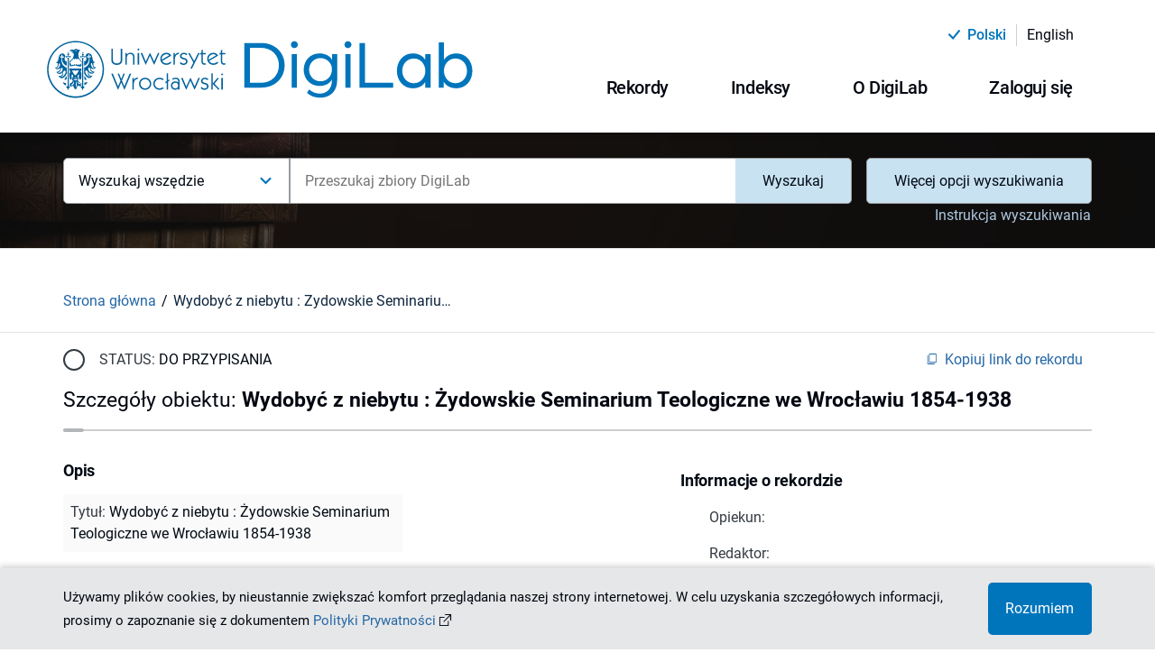

--- FILE ---
content_type: text/html;charset=utf-8
request_url: https://digilab.uwr.edu.pl/dlibra/publication/1016/wydobyc-z-niebytu-zydowskie-seminarium-teologiczne-we-wroclawiu-1854-1938-rozanowski-ryszard
body_size: 118067
content:
<!DOCTYPE html><html lang="pl"><head><meta charSet="utf-8"/><meta name="viewport" content="width=device-width, initial-scale=1"/><meta name="theme-color" content="#000000"/><link rel="search" type="application/opensearchdescription+xml" href="https://digilab.uwr.edu.pl/DL_pl.xml" title="DL"/><meta name="description" content="System do sterowania procesem digitalizacji i publikacji rekordów naukowych Uniewersytetu Wrocławskiego."/><title>Wydobyć z niebytu : Żydowskie Seminarium Teologiczne we Wrocławiu 1854-1938 - DigiLab - Sterownia Agregatora Dorobku Naukowego</title><link rel="canonical" href="https://digilab.uwr.edu.pl/dlibra/publication/1016/wydobyc-z-niebytu-zydowskie-seminarium-teologiczne-we-wroclawiu-1854-1938-rozanowski-ryszard"/><meta property="og:title" content="Wydobyć z niebytu : Żydowskie Seminarium Teologiczne we Wrocławiu 1854-1938 - DigiLab - Sterownia Agregatora Dorobku Naukowego"/><meta property="og:type" content="Object"/><meta property="og:description" content="System do sterowania procesem digitalizacji i publikacji rekordów naukowych Uniewersytetu Wrocławskiego."/><meta property="og:image" content="https://digilab.uwr.edu.pl/image/publication/thumbnail:result_item/1016"/><meta property="og:url" content="https://digilab.uwr.edu.pl/dlibra/publication/1016/wydobyc-z-niebytu-zydowskie-seminarium-teologiczne-we-wroclawiu-1854-1938-rozanowski-ryszard"/><meta name="twitter:card" content="summary_large_image"/><meta name="twitter:image:alt" content="Wydobyć z niebytu : Żydowskie Seminarium Teologiczne we Wrocławiu 1854-1938"/><link rel="meta" type="application/rdf+xml" href="https://digilab.uwr.edu.pl/dlibra/rdf.xml?type=p&amp;id=1016"/><link rel="schema.DC" href="http://purl.org/dc/elements/1.1/"/><meta name="DC.date" content="1998"/><meta name="DC.identifier" content="ISSN 1429-3552"/><meta name="DC.creator" content="Różanowski, Ryszard"/><meta name="DC.language" content="pol"/><meta name="DC.title" content="Wydobyć z niebytu : Żydowskie Seminarium Teologiczne we Wrocławiu 1854-1938"/><meta name="DC.type" content="Tekst"/><meta name="DC.issued" content="1998"/><meta name="citation_title" content="Wydobyć z niebytu : Żydowskie Seminarium Teologiczne we Wrocławiu 1854-1938"/><meta name="citation_author" content="Różanowski, Ryszard"/><meta name="citation_date" content="1998"/><meta name="next-head-count" content="26"/><link rel="manifest" href="/static/manifest.json" crossorigin="use-credentials"/><link rel="apple-touch-icon" sizes="180x180" href="/static/apple-touch-icon.png"/><link rel="icon" type="image/png" sizes="32x32" href="/static/favicon-32x32.png" media="(prefers-color-scheme: light)"/><link rel="icon" type="image/png" sizes="16x16" href="/static/favicon-16x16.png" media="(prefers-color-scheme: light)"/><link rel="icon" type="image/png" sizes="32x32" href="/static/favicon-dark-32x32.png" media="(prefers-color-scheme: dark)"/><link rel="icon" type="image/png" sizes="16x16" href="/static/favicon-dark-16x16.png" media="(prefers-color-scheme: dark)"/><link rel="mask-icon" href="/static/safari-pinned-tab.svg" color="#5bbad5"/><link rel="shortcut icon" href="/static/favicon.ico" media="(prefers-color-scheme: light)"/><link rel="shortcut icon" href="/static/favicon-dark.ico" media="(prefers-color-scheme: dark)"/><meta name="msapplication-TileColor" content="#da532c"/><meta name="msapplication-config" content="/static/browserconfig.xml"/><meta name="theme-color" content="#ffffff"/><link rel="preload" href="/_next/static/css/1f998693aeecdb0e.css" as="style"/><link rel="stylesheet" href="/_next/static/css/1f998693aeecdb0e.css" data-n-g=""/><link rel="preload" href="/_next/static/css/2fd7520dfd45d421.css" as="style"/><link rel="stylesheet" href="/_next/static/css/2fd7520dfd45d421.css" data-n-p=""/><noscript data-n-css=""></noscript><script defer="" nomodule="" src="/_next/static/chunks/polyfills-c67a75d1b6f99dc8.js"></script><script src="/_next/static/chunks/webpack-f5f9b518b7a1d99d.js" defer=""></script><script src="/_next/static/chunks/framework-79bce4a3a540b080.js" defer=""></script><script src="/_next/static/chunks/main-4d217c1710580f03.js" defer=""></script><script src="/_next/static/chunks/pages/_app-c6a3df5fb85d3506.js" defer=""></script><script src="/_next/static/chunks/3277-c3f2592e48919f5a.js" defer=""></script><script src="/_next/static/chunks/1139-ef9a3b3784159751.js" defer=""></script><script src="/_next/static/chunks/pages/dlibra/publication/%5B...path%5D-b26973374ca09aad.js" defer=""></script><script src="/_next/static/0Ue3_Gbi8KOAruRUar9Td/_buildManifest.js" defer=""></script><script src="/_next/static/0Ue3_Gbi8KOAruRUar9Td/_ssgManifest.js" defer=""></script></head><body><div id="__next" data-reactroot=""><div style="visibility:hidden"><div class="SkipLinks_skipLinks__D2Ouk"><a href="#top">Przejdź do menu głównego</a><a href="#search">Przejdź do wyszukiwarki</a><a href="#content">Przejdź do zawartości</a></div><div class="Header_header__MvY2X"><div class="Container_container__Jst2P"><div class="Container_container--inner__4S3Hi undefined"><div class="Header_header__container__u9bJo"><div class="Header_header-top__Dg4_x"><div class="ChangeLanguage_lang-container__y9vh5"><ul><li class="ChangeLanguage_lang-container__item__uniSN"><div class="ChangeLanguage_lang-container__item--content__RtYen"><i class="icon-new-accept"></i><div class="ChangeLanguage_lang-container__item--btn-active__t_lO6">polski</div></div><hr class="MuiDivider-root Divider_divider__8OMaP Divider_divider--vertical__umJtn Divider_divider--vertical--solid__JEmT8  ChangeLanguage_lang-container__divider__PW_OZ MuiDivider-flexItem MuiDivider-vertical"/></li><li class="ChangeLanguage_lang-container__item__uniSN"><div class=" ChangeLanguage_lang-container__item--btn__P2GNx"><a href="/en/dlibra/publication/1016/wydobyc-z-niebytu-zydowskie-seminarium-teologiczne-we-wroclawiu-1854-1938-rozanowski-ryszard"><div>English</div></a></div></li></ul></div></div><div class="Header_header__navigation__ebYHX"><div><div class=" Header_header__left--logo-link__DSsKn"><a href="/dlibra"><div><span style="box-sizing:border-box;display:inline-block;overflow:hidden;width:initial;height:initial;background:none;opacity:1;border:0;margin:0;padding:0;position:relative;max-width:100%"><span style="box-sizing:border-box;display:block;width:initial;height:initial;background:none;opacity:1;border:0;margin:0;padding:0;max-width:100%"><img style="display:block;max-width:100%;width:initial;height:initial;background:none;opacity:1;border:0;margin:0;padding:0" alt="" aria-hidden="true" src="data:image/svg+xml,%3csvg%20xmlns=%27http://www.w3.org/2000/svg%27%20version=%271.1%27%20width=%27478%27%20height=%2764%27/%3e"/></span><img alt="Logo DigiLab - Sterownia Agregatora Dorobku Naukowego" src="[data-uri]" decoding="async" data-nimg="intrinsic" style="position:absolute;top:0;left:0;bottom:0;right:0;box-sizing:border-box;padding:0;border:none;margin:auto;display:block;width:0;height:0;min-width:100%;max-width:100%;min-height:100%;max-height:100%"/><noscript><img alt="Logo DigiLab - Sterownia Agregatora Dorobku Naukowego" srcSet="/_next/static/media/logo.bdb5bac2.svg 1x, /_next/static/media/logo.bdb5bac2.svg 2x" src="/_next/static/media/logo.bdb5bac2.svg" decoding="async" data-nimg="intrinsic" style="position:absolute;top:0;left:0;bottom:0;right:0;box-sizing:border-box;padding:0;border:none;margin:auto;display:block;width:0;height:0;min-width:100%;max-width:100%;min-height:100%;max-height:100%" loading="lazy"/></noscript></span></div></a></div></div><div><div class="Header_header__desktop__5ya2b"><div class="Header_header__desktop--menu__RLruC"><div class="MenuDesktop_menu-desktop__7L33E"><div class="MenuDesktop_menu-desktop__7L33E"><button class="MuiButtonBase-root MuiButton-root MuiButton-contained Button_button__H7EgS Button_button--desktop__nwfw8   
					MenuDesktop_menu-desktop__dropdown--button__Czqtr 
					false
				" tabindex="0" type="button" aria-haspopup="true" title="Otwórz menu"><span class="MuiButton-label">Rekordy<i class="MenuDesktop_menu-desktop__dropdown--button-icon__2EySC icon-new-chevron-down"></i></span></button></div><div class="MenuDesktop_menu-desktop__7L33E"><button class="MuiButtonBase-root MuiButton-root MuiButton-contained Button_button__H7EgS Button_button--desktop__nwfw8   
					MenuDesktop_menu-desktop__dropdown--button__Czqtr 
					false
				" tabindex="0" type="button" aria-haspopup="true" title="Otwórz menu"><span class="MuiButton-label">Indeksy<i class="MenuDesktop_menu-desktop__dropdown--button-icon__2EySC icon-new-chevron-down"></i></span></button></div><div class="MenuDesktop_menu-desktop__7L33E"><button class="MuiButtonBase-root MuiButton-root MuiButton-contained Button_button__H7EgS Button_button--desktop__nwfw8   
					MenuDesktop_menu-desktop__dropdown--button__Czqtr 
					false
				" tabindex="0" type="button" aria-haspopup="true" title="Otwórz menu"><span class="MuiButton-label">O DigiLab<i class="MenuDesktop_menu-desktop__dropdown--button-icon__2EySC icon-new-chevron-down"></i></span></button></div><div class="MenuDesktop_menu-desktop__7L33E"><button class="MuiButtonBase-root MuiButton-root MuiButton-contained Button_button__H7EgS Button_button--desktop__nwfw8   
					MenuDesktop_menu-desktop__dropdown--button__Czqtr 
					false
				" tabindex="0" type="button" aria-haspopup="true" title="Otwórz menu"><span class="MuiButton-label">Zaloguj się<i class="MenuDesktop_menu-desktop__dropdown--button-icon__2EySC icon-new-chevron-down"></i></span></button></div></div></div></div></div></div></div></div></div></div><div class="Search_search__subpage__Kkz4D"><div class="Search_search__subpage--image__0TrQD"><span style="box-sizing:border-box;display:block;overflow:hidden;width:initial;height:initial;background:none;opacity:1;border:0;margin:0;padding:0;position:absolute;top:0;left:0;bottom:0;right:0"><img alt="Obraz w tle wyszukiwarki" aria-hidden="true" src="[data-uri]" decoding="async" data-nimg="fill" class="Search_search__subpage--image__0TrQD" style="position:absolute;top:0;left:0;bottom:0;right:0;box-sizing:border-box;padding:0;border:none;margin:auto;display:block;width:0;height:0;min-width:100%;max-width:100%;min-height:100%;max-height:100%;object-fit:cover"/><noscript><img alt="Obraz w tle wyszukiwarki" aria-hidden="true" sizes="100vw" srcSet="/_next/image?url=%2F_next%2Fstatic%2Fmedia%2Fhomepage-search.abf3f73b.jpg&amp;w=640&amp;q=75 640w, /_next/image?url=%2F_next%2Fstatic%2Fmedia%2Fhomepage-search.abf3f73b.jpg&amp;w=750&amp;q=75 750w, /_next/image?url=%2F_next%2Fstatic%2Fmedia%2Fhomepage-search.abf3f73b.jpg&amp;w=828&amp;q=75 828w, /_next/image?url=%2F_next%2Fstatic%2Fmedia%2Fhomepage-search.abf3f73b.jpg&amp;w=1080&amp;q=75 1080w, /_next/image?url=%2F_next%2Fstatic%2Fmedia%2Fhomepage-search.abf3f73b.jpg&amp;w=1200&amp;q=75 1200w, /_next/image?url=%2F_next%2Fstatic%2Fmedia%2Fhomepage-search.abf3f73b.jpg&amp;w=1920&amp;q=75 1920w, /_next/image?url=%2F_next%2Fstatic%2Fmedia%2Fhomepage-search.abf3f73b.jpg&amp;w=2048&amp;q=75 2048w, /_next/image?url=%2F_next%2Fstatic%2Fmedia%2Fhomepage-search.abf3f73b.jpg&amp;w=3840&amp;q=75 3840w" src="/_next/image?url=%2F_next%2Fstatic%2Fmedia%2Fhomepage-search.abf3f73b.jpg&amp;w=3840&amp;q=75" decoding="async" data-nimg="fill" style="position:absolute;top:0;left:0;bottom:0;right:0;box-sizing:border-box;padding:0;border:none;margin:auto;display:block;width:0;height:0;min-width:100%;max-width:100%;min-height:100%;max-height:100%;object-fit:cover" class="Search_search__subpage--image__0TrQD" loading="lazy"/></noscript></span></div><div class="Search_search__subpage--inner__nH0rs"><div class="Container_container__Jst2P"><div class="Container_container--inner__4S3Hi undefined"><div><div id="search" class="Search_search__2ZA_y false Search_search--subpage-margin__ynt5n"><form class="Search_search__form__trwq1 Search_search__form--subpage__qrUqU"><div class="Search_search__form--input-container__RWpKO"><div class="Search_search__form--input-section__hZifX Search_search__form--input-section-subpage__f9bnp"><div class="MuiAutocomplete-root MuiAutocomplete-hasClearIcon" role="combobox" aria-expanded="false" aria-label="suggestions"><div class="Search_search__form--input-wrapper__594wZ"><div class="Form_form__input-container__J3bLT"><label class="MuiFormLabel-root MuiInputLabel-root Form_form__input--label__1XnYW  MuiInputLabel-animated" for="searchQuery">Przeszukaj zbiory DigiLab</label><div class="Form_form__input-row__GX_ZR"><input type="text" class="Form_form__input__Hpgwj
							
							Form_form__input--search__hpQJe
							MuiAutocomplete-input MuiAutocomplete-inputFocused
						" name="searchQuery" id="searchQuery" autoComplete="off" placeholder="Przeszukaj zbiory DigiLab" aria-invalid="false" aria-required="true" value="" aria-autocomplete="list" autoCapitalize="none" spellcheck="false"/></div></div></div></div></div></div></form></div></div></div></div></div></div><div id="content"><div><div class="PublicationUI_publication-navigation___5FU1"><div class="Container_container__Jst2P"><div class="Container_container--inner__4S3Hi undefined"><div class="PublicationUI_publication-navigation__container__0ooUB"><div class="PublicationUI_publication-navigation__container--breadcrumbs-notFromResults__Ykvx7"><div class="Breadcrumbs_breadcrumbs__KwHw1"><ul class="Breadcrumbs_breadcrumbs__list__YihKw"><li class="Breadcrumbs_breadcrumbs__list-item__zhELq"><div class="Breadcrumbs_breadcrumbs__list-item--scroll__9a9j_"><div class=" Breadcrumbs_breadcrumbs__list-item--link__DTza7"><a href="/dlibra">Strona główna</a></div></div></li><li class="Breadcrumbs_breadcrumbs__list-item__zhELq"><div class="Breadcrumbs_breadcrumbs__list-item--scroll__9a9j_"><span class="Breadcrumbs_breadcrumbs__list-item--label__at0er">Wydobyć z niebytu : Żydowskie Seminarium Teologiczne we Wrocławiu 1854-1938</span></div></li></ul></div></div></div></div></div></div></div><div><div class="Container_container__Jst2P"><div class="Container_container--inner__4S3Hi undefined"><main class="PublicationUI_publication-main-non-logged__lBAY8"><div class="PublicationUI_publication-main__header__JqCZc"><div class="Loader_loader__fMLSx"><div class="Loader_loader__circle__8D1G7 "><div></div><div></div><div></div><div></div></div></div></div><div class="PublicationUI_publication-main__control-non-logged__3N2sD"><div class="Loader_loader__fMLSx"><div class="Loader_loader__circle__8D1G7 "><div></div><div></div><div></div><div></div></div></div></div><div class="PublicationUI_publication-main__info__siPBG"><div class="Loader_loader__fMLSx"><div class="Loader_loader__circle__8D1G7 "><div></div><div></div><div></div><div></div></div></div></div><div class="PublicationUI_publication-main__files-non-logged__Es2t3"></div><div class="PublicationUI_publication-main__metadata__TBqEr"><div class="ObjectMetadata_metadata__main-container__WV1C_"><div class="ObjectMetadata_metadata__data-container__iQB4G"><div class="ObjectMetadata_metadata__data-container--object__9LYXS"><h3 class="ObjectMetadata_object__heading__ZoEIb">Opis</h3><ul><li class="ObjectMetadata_object__desc--attr-name__KWMWl">Tytuł<!-- -->: <span class="ObjectMetadata_object__desc--attr-value__7k9lZ">Wydobyć z niebytu : Żydowskie Seminarium Teologiczne we Wrocławiu 1854-1938</span></li><li class="ObjectMetadata_object__desc--attr-name__KWMWl">Tytuł czasopisma<!-- -->: <span class="ObjectMetadata_object__desc--attr-value__7k9lZ">Almanach Żydowski</span></li><li class="ObjectMetadata_object__desc--attr-name__KWMWl">Twórca<!-- -->: <span class="ObjectMetadata_object__desc--attr-value__7k9lZ">Różanowski, Ryszard</span></li><li class="ObjectMetadata_object__desc--attr-name__KWMWl">Strony<!-- -->: <span class="ObjectMetadata_object__desc--attr-value__7k9lZ">s. 13-22</span></li><li class="ObjectMetadata_object__desc--attr-name__KWMWl">Data wydania<!-- -->: <span class="ObjectMetadata_object__desc--attr-value__7k9lZ" data-tip="1998-01-01 - 1998-12-31">1998</span></li><li class="ObjectMetadata_object__desc--attr-name__KWMWl">Typ<!-- -->: <span class="ObjectMetadata_object__desc--attr-value__7k9lZ">Tekst</span></li><li class="ObjectMetadata_object__desc--attr-name__KWMWl">Identyfikator<!-- -->: <span class="ObjectMetadata_object__desc--attr-value__7k9lZ">ISSN 1429-3552</span></li><li class="ObjectMetadata_object__desc--attr-name__KWMWl">Język publikacji<!-- -->: <span class="ObjectMetadata_object__desc--attr-value__7k9lZ">pol</span></li><li class="ObjectMetadata_object__desc--attr-name__KWMWl">Szczegółowy typ obiektu<!-- -->: <span class="ObjectMetadata_object__desc--attr-value__7k9lZ">art</span></li><li class="ObjectMetadata_object__desc--attr-name__KWMWl">Typ obiektu<!-- -->: <span class="ObjectMetadata_object__desc--attr-value__7k9lZ">Artykuł</span></li><li class="ObjectMetadata_object__desc--attr-name__KWMWl">Tom/Wolumen/Zeszyt<!-- -->: <span class="ObjectMetadata_object__desc--attr-value__7k9lZ">R. 1997/1998</span></li></ul></div></div></div></div><div class="PublicationUI_publication-main__comments-non-logged__cdRbk"></div></main></div></div></div></div><div class="FooterPartners_footer-partners__vBg7D"><div class="Container_container__Jst2P"><div class="Container_container--inner__4S3Hi FooterPartners_footer-partners__container__SkSid"><p class="FooterPartners_footer-partners__text__zwFl7">Agregator Dorobku Naukowego Uniwersytetu Wrocławskiego, tworzony jest przez Bibliotekę Uniwersytecką we Wrocławiu</p><div class="FooterPartners_footer-partners__links__JLNVO"><a class="FooterPartners_footer-partners__links--partner__UwPtT FooterPartners_footer-partners__links--partner-no-link__XPJSu" href="#"><div class="FooterPartners_footer-partners__links--partner-img__UI5Ee"><span style="box-sizing:border-box;display:inline-block;overflow:hidden;width:initial;height:initial;background:none;opacity:1;border:0;margin:0;padding:0;position:relative;max-width:100%"><span style="box-sizing:border-box;display:block;width:initial;height:initial;background:none;opacity:1;border:0;margin:0;padding:0;max-width:100%"><img style="display:block;max-width:100%;width:initial;height:initial;background:none;opacity:1;border:0;margin:0;padding:0" alt="" aria-hidden="true" src="data:image/svg+xml,%3csvg%20xmlns=%27http://www.w3.org/2000/svg%27%20version=%271.1%27%20width=%27135%27%20height=%2760%27/%3e"/></span><img alt="Program Operacyjny Polska Cyfrowa" title="Program Operacyjny Polska Cyfrowa" src="[data-uri]" decoding="async" data-nimg="intrinsic" class="FooterPartners_footer-partners__links--partner-img__UI5Ee" style="position:absolute;top:0;left:0;bottom:0;right:0;box-sizing:border-box;padding:0;border:none;margin:auto;display:block;width:0;height:0;min-width:100%;max-width:100%;min-height:100%;max-height:100%"/><noscript><img alt="Program Operacyjny Polska Cyfrowa" title="Program Operacyjny Polska Cyfrowa" srcSet="/custom/images/partners/partner3.svg 1x, /custom/images/partners/partner3.svg 2x" src="/custom/images/partners/partner3.svg" decoding="async" data-nimg="intrinsic" style="position:absolute;top:0;left:0;bottom:0;right:0;box-sizing:border-box;padding:0;border:none;margin:auto;display:block;width:0;height:0;min-width:100%;max-width:100%;min-height:100%;max-height:100%" class="FooterPartners_footer-partners__links--partner-img__UI5Ee" loading="lazy"/></noscript></span></div></a><a class="FooterPartners_footer-partners__links--partner__UwPtT FooterPartners_footer-partners__links--partner-no-link__XPJSu" href="#"><div class="FooterPartners_footer-partners__links--partner-img__UI5Ee"><span style="box-sizing:border-box;display:inline-block;overflow:hidden;width:initial;height:initial;background:none;opacity:1;border:0;margin:0;padding:0;position:relative;max-width:100%"><span style="box-sizing:border-box;display:block;width:initial;height:initial;background:none;opacity:1;border:0;margin:0;padding:0;max-width:100%"><img style="display:block;max-width:100%;width:initial;height:initial;background:none;opacity:1;border:0;margin:0;padding:0" alt="" aria-hidden="true" src="data:image/svg+xml,%3csvg%20xmlns=%27http://www.w3.org/2000/svg%27%20version=%271.1%27%20width=%27202%27%20height=%2745%27/%3e"/></span><img alt="Rzeczpospolita Polska" title="Rzeczpospolita Polska" src="[data-uri]" decoding="async" data-nimg="intrinsic" class="FooterPartners_footer-partners__links--partner-img__UI5Ee" style="position:absolute;top:0;left:0;bottom:0;right:0;box-sizing:border-box;padding:0;border:none;margin:auto;display:block;width:0;height:0;min-width:100%;max-width:100%;min-height:100%;max-height:100%"/><noscript><img alt="Rzeczpospolita Polska" title="Rzeczpospolita Polska" srcSet="/custom/images/partners/partner4.svg 1x, /custom/images/partners/partner4.svg 2x" src="/custom/images/partners/partner4.svg" decoding="async" data-nimg="intrinsic" style="position:absolute;top:0;left:0;bottom:0;right:0;box-sizing:border-box;padding:0;border:none;margin:auto;display:block;width:0;height:0;min-width:100%;max-width:100%;min-height:100%;max-height:100%" class="FooterPartners_footer-partners__links--partner-img__UI5Ee" loading="lazy"/></noscript></span></div></a><a class="FooterPartners_footer-partners__links--partner__UwPtT FooterPartners_footer-partners__links--partner-no-link__XPJSu" href="#"><div class="FooterPartners_footer-partners__links--partner-img__UI5Ee"><span style="box-sizing:border-box;display:inline-block;overflow:hidden;width:initial;height:initial;background:none;opacity:1;border:0;margin:0;padding:0;position:relative;max-width:100%"><span style="box-sizing:border-box;display:block;width:initial;height:initial;background:none;opacity:1;border:0;margin:0;padding:0;max-width:100%"><img style="display:block;max-width:100%;width:initial;height:initial;background:none;opacity:1;border:0;margin:0;padding:0" alt="" aria-hidden="true" src="data:image/svg+xml,%3csvg%20xmlns=%27http://www.w3.org/2000/svg%27%20version=%271.1%27%20width=%27205%27%20height=%2745%27/%3e"/></span><img alt="Europejski Fundusz Rozwoju Regionalnego Unii Europejskiej" title="Europejski Fundusz Rozwoju Regionalnego Unii Europejskiej" src="[data-uri]" decoding="async" data-nimg="intrinsic" class="FooterPartners_footer-partners__links--partner-img__UI5Ee" style="position:absolute;top:0;left:0;bottom:0;right:0;box-sizing:border-box;padding:0;border:none;margin:auto;display:block;width:0;height:0;min-width:100%;max-width:100%;min-height:100%;max-height:100%"/><noscript><img alt="Europejski Fundusz Rozwoju Regionalnego Unii Europejskiej" title="Europejski Fundusz Rozwoju Regionalnego Unii Europejskiej" srcSet="/custom/images/partners/partner5.svg 1x, /custom/images/partners/partner5.svg 2x" src="/custom/images/partners/partner5.svg" decoding="async" data-nimg="intrinsic" style="position:absolute;top:0;left:0;bottom:0;right:0;box-sizing:border-box;padding:0;border:none;margin:auto;display:block;width:0;height:0;min-width:100%;max-width:100%;min-height:100%;max-height:100%" class="FooterPartners_footer-partners__links--partner-img__UI5Ee" loading="lazy"/></noscript></span></div></a><a class="FooterPartners_footer-partners__links--partner__UwPtT false" href="https://www.bu.uni.wroc.pl/"><div class="FooterPartners_footer-partners__links--partner-img__UI5Ee"><span style="box-sizing:border-box;display:inline-block;overflow:hidden;width:initial;height:initial;background:none;opacity:1;border:0;margin:0;padding:0;position:relative;max-width:100%"><span style="box-sizing:border-box;display:block;width:initial;height:initial;background:none;opacity:1;border:0;margin:0;padding:0;max-width:100%"><img style="display:block;max-width:100%;width:initial;height:initial;background:none;opacity:1;border:0;margin:0;padding:0" alt="" aria-hidden="true" src="data:image/svg+xml,%3csvg%20xmlns=%27http://www.w3.org/2000/svg%27%20version=%271.1%27%20width=%27145%27%20height=%2780%27/%3e"/></span><img alt="Biblioteka Uniwersytecka we Wrocławiu" title="Biblioteka Uniwersytecka we Wrocławiu" src="[data-uri]" decoding="async" data-nimg="intrinsic" class="FooterPartners_footer-partners__links--partner-img__UI5Ee" style="position:absolute;top:0;left:0;bottom:0;right:0;box-sizing:border-box;padding:0;border:none;margin:auto;display:block;width:0;height:0;min-width:100%;max-width:100%;min-height:100%;max-height:100%"/><noscript><img alt="Biblioteka Uniwersytecka we Wrocławiu" title="Biblioteka Uniwersytecka we Wrocławiu" srcSet="/_next/image?url=%2Fcustom%2Fimages%2Fpartners%2Fpartner1.png&amp;w=256&amp;q=75 1x, /_next/image?url=%2Fcustom%2Fimages%2Fpartners%2Fpartner1.png&amp;w=384&amp;q=75 2x" src="/_next/image?url=%2Fcustom%2Fimages%2Fpartners%2Fpartner1.png&amp;w=384&amp;q=75" decoding="async" data-nimg="intrinsic" style="position:absolute;top:0;left:0;bottom:0;right:0;box-sizing:border-box;padding:0;border:none;margin:auto;display:block;width:0;height:0;min-width:100%;max-width:100%;min-height:100%;max-height:100%" class="FooterPartners_footer-partners__links--partner-img__UI5Ee" loading="lazy"/></noscript></span></div></a><a class="FooterPartners_footer-partners__links--partner__UwPtT false" href="https://uwr.edu.pl/"><div class="FooterPartners_footer-partners__links--partner-img__UI5Ee"><span style="box-sizing:border-box;display:inline-block;overflow:hidden;width:initial;height:initial;background:none;opacity:1;border:0;margin:0;padding:0;position:relative;max-width:100%"><span style="box-sizing:border-box;display:block;width:initial;height:initial;background:none;opacity:1;border:0;margin:0;padding:0;max-width:100%"><img style="display:block;max-width:100%;width:initial;height:initial;background:none;opacity:1;border:0;margin:0;padding:0" alt="" aria-hidden="true" src="data:image/svg+xml,%3csvg%20xmlns=%27http://www.w3.org/2000/svg%27%20version=%271.1%27%20width=%27250%27%20height=%2780%27/%3e"/></span><img alt="Uniwersytet Wrocławski" title="Uniwersytet Wrocławski" src="[data-uri]" decoding="async" data-nimg="intrinsic" class="FooterPartners_footer-partners__links--partner-img__UI5Ee" style="position:absolute;top:0;left:0;bottom:0;right:0;box-sizing:border-box;padding:0;border:none;margin:auto;display:block;width:0;height:0;min-width:100%;max-width:100%;min-height:100%;max-height:100%"/><noscript><img alt="Uniwersytet Wrocławski" title="Uniwersytet Wrocławski" srcSet="/custom/images/partners/partner2.svg 1x, /custom/images/partners/partner2.svg 2x" src="/custom/images/partners/partner2.svg" decoding="async" data-nimg="intrinsic" style="position:absolute;top:0;left:0;bottom:0;right:0;box-sizing:border-box;padding:0;border:none;margin:auto;display:block;width:0;height:0;min-width:100%;max-width:100%;min-height:100%;max-height:100%" class="FooterPartners_footer-partners__links--partner-img__UI5Ee" loading="lazy"/></noscript></span></div></a></div><p class="FooterPartners_footer-partners__financing__9PwmZ">Projekt pn. &quot;Workflow do opracowania publikacji cyfrowych na uczelni&quot; współfinansowany przez Unię Europejską z Europejskiego Funduszu Rozwoju Regionalnego</p></div></div></div><footer class="Footer_footer__FLGqb" style="background-image:url(&quot;/_next/static/media/footer.f0bd8ab2.jpg&quot;)"><nav class="FooterSitemap_footer-sitemap__Nng56"><div class="Container_container__Jst2P"><div class="Container_container--inner__4S3Hi undefined"><div class="FooterSitemap_footer-sitemap__header__LbZre"><h2 class="FooterSitemap_footer-sitemap__text--section-header__QKXQE">Mapa strony</h2></div><div class="FooterSitemap_footer-sitemap__grid__8YWw7"><div class="FooterSitemap_footer-sitemap__list__ORhk_ undefined"><div class="FooterSitemap_footer-sitemap__header__LbZre"><span class="FooterSitemap_footer-sitemap__text--header__qfRFZ">Rekordy</span></div><ul><li class="FooterSitemap_footer-sitemap__list--item__H2_4C"><div class=" FooterSitemap_footer-sitemap__text--link__OYsHx"><a href="/dlibra/publication/false">Moje rekordy</a></div></li><li class="FooterSitemap_footer-sitemap__list--item__H2_4C"><div class=" FooterSitemap_footer-sitemap__text--link__OYsHx"><a href="/dlibra/all-records?action=SimpleSearchAction&amp;type=-6&amp;q=">Wszystkie rekordy</a></div></li><li class="FooterSitemap_footer-sitemap__list--item__H2_4C"><div class=" FooterSitemap_footer-sitemap__text--link__OYsHx"><a href="/dlibra/add-new-record">Utwórz rekord</a></div></li><li class="FooterSitemap_footer-sitemap__list--item__H2_4C"><div class=" FooterSitemap_footer-sitemap__text--link__OYsHx"><a href="/dlibra/text?id=how-to-work-with-record">Jak pracować z rekordem</a></div></li></ul></div><div class="FooterSitemap_footer-sitemap__list__ORhk_ FooterSitemap_footer-sitemap__grid--indexes__PIMj_"><div class="FooterSitemap_footer-sitemap__header__LbZre"><span class="FooterSitemap_footer-sitemap__text--header__qfRFZ">Indeksy</span></div><span class="FooterSitemap_footer-sitemap__list-indexes-label__1oWFA"> <!-- -->Wybrane indeksy<!-- -->:</span><ul><li class="FooterSitemap_footer-sitemap__list--item__H2_4C"><div class=" FooterSitemap_footer-sitemap__text--link__OYsHx"><a href="/dlibra/indexsearch?rdfName=OrganizationalUnit&amp;ipp=60">Jednostka organizacyjna</a></div></li><li class="FooterSitemap_footer-sitemap__list--item__H2_4C"><div class=" FooterSitemap_footer-sitemap__text--link__OYsHx"><a href="/dlibra/indexsearch?rdfName=Title&amp;ipp=60">Tytuł</a></div></li><li class="FooterSitemap_footer-sitemap__list--item__H2_4C"><div class=" FooterSitemap_footer-sitemap__text--link__OYsHx"><a href="/dlibra/indexsearch?rdfName=JournalTitle&amp;ipp=60">Tytuł czasopisma</a></div></li><li class="FooterSitemap_footer-sitemap__list--item__H2_4C"><div class=" FooterSitemap_footer-sitemap__text--link__OYsHx"><a href="/dlibra/indexsearch?rdfName=TitleSource&amp;ipp=60">Tytuł pracy zbiorowej</a></div></li><li class="FooterSitemap_footer-sitemap__list--item__H2_4C"><div class=" FooterSitemap_footer-sitemap__text--link__OYsHx"><a href="/dlibra/indexsearch?rdfName=Creator&amp;ipp=60">Twórca</a></div></li></ul></div><div class="FooterSitemap_footer-sitemap__list__ORhk_ FooterSitemap_footer-sitemap__grid--about__zA_IZ"><div class="FooterSitemap_footer-sitemap__header__LbZre"><span class="FooterSitemap_footer-sitemap__text--header__qfRFZ">O DigiLab</span></div><ul class="FooterSitemap_footer-sitemap__list--section-grid__2TUoZ"><li class="FooterSitemap_footer-sitemap__list--item__H2_4C"><ul><li><div class=" FooterSitemap_footer-sitemap__text--link__OYsHx"><a href="/dlibra/text?id=about"> O projekcie</a></div></li><li><div class=" FooterSitemap_footer-sitemap__text--link__OYsHx"><a href="/dlibra/text?id=dictionary">Słownik</a></div></li><li><div class=" FooterSitemap_footer-sitemap__text--link__OYsHx"><a href="/dlibra/contact">Kontakt</a></div></li></ul></li></ul></div><div class="FooterSitemap_footer-sitemap__list__ORhk_ undefined"><div class="FooterSitemap_footer-sitemap__header__LbZre"><span class="FooterSitemap_footer-sitemap__text--header__qfRFZ">Moje konto</span></div><ul><li class="FooterSitemap_footer-sitemap__list--item__H2_4C"><div class=" FooterSitemap_footer-sitemap__text--link__OYsHx"><a href="/dlibra/my-account#account"><span>Dane konta</span></a></div></li><li class="FooterSitemap_footer-sitemap__list--item__H2_4C"><div class=" FooterSitemap_footer-sitemap__text--link__OYsHx"><a href="/dlibra/my-account#search"><span>Zapisane wyniki wyszukiwania</span></a></div></li></ul></div><div class="FooterSitemap_footer-sitemap__grid--side-group__aW9J8"><ul><li class="FooterSitemap_footer-sitemap__list--item__H2_4C"><span class="FooterSitemap_footer-sitemap__list--item-title__ZDosc FooterSitemap_footer-sitemap__list--item-title-side__DZGBX">Informacje dodatkowe:</span><ul class="FooterSitemap_footer-sitemap__side-group--list__aPlYd"><li><div class=" FooterSitemap_footer-sitemap__text--link__OYsHx"><a href="/dlibra/text?id=privacy-policy">Polityka prywatności</a></div></li><li><div class=" FooterSitemap_footer-sitemap__text--link__OYsHx"><a href="/dlibra/text?id=accessability-declaration">Deklaracja dostępności</a></div></li><li><div class=" FooterSitemap_footer-sitemap__text--link__OYsHx"><a href="/dlibra/correct-formulation-of-queries">Poprawne formułowanie zapytań</a></div></li></ul></li><li class="FooterSitemap_footer-sitemap__list--item__H2_4C"><span class="FooterSitemap_footer-sitemap__list--item-title__ZDosc FooterSitemap_footer-sitemap__list--item-title-side__DZGBX">Informacje o oprogramowaniu dLibra</span><ul class="FooterSitemap_footer-sitemap__side-group--list__aPlYd"></ul></li><li class="FooterSitemap_footer-sitemap__list--item__H2_4C"><span class="FooterSitemap_footer-sitemap__list--item-title__ZDosc FooterSitemap_footer-sitemap__list--item-title-side__DZGBX"></span><ul class="FooterSitemap_footer-sitemap__side-group--list__aPlYd"><li><div class=" FooterSitemap_footer-sitemap__text--link__OYsHx"><a href="/dlibra/about">O projekcie</a></div></li></ul></li></ul></div></div></div></div></nav><div class="FooterCopyright_footer-bottom__fX0fP"><div class="Container_container__Jst2P"><div class="Container_container--inner__4S3Hi FooterCopyright_footer-bottom__container__4ZuVS"><div class="FooterCopyright_footer-bottom__container--top__ZYoKz"></div><div class="FooterCopyright_footer-bottom__text__2DBWA">Ten serwis działa dzięki oprogramowaniu <a href="https://dingo.psnc.pl/" target="_blank" rel="noreferrer" class="FooterCopyright_footer-bottom__text--link__MEkw3">dLibra 7.0.0-SNAPSHOT</a> opracowanemu przez <div class="LinkComponent_link--footer-link__5L0x2 FooterCopyright_footer-bottom__text--link__MEkw3"><a href="https://www.pcss.pl/"><span class="FooterCopyright_footer-bottom__text--link-full__LpFMJ">Poznańskie Centrum Superkomputerowo-Sieciowe</span><span class="FooterCopyright_footer-bottom__text--link-short__CWCPQ">PCSS</span></a></div><div class="FooterCopyright_footer-bottom__text--link-icon__u01rQ"><span style="box-sizing:border-box;display:inline-block;overflow:hidden;width:initial;height:initial;background:none;opacity:1;border:0;margin:0;padding:0;position:relative;max-width:100%"><span style="box-sizing:border-box;display:block;width:initial;height:initial;background:none;opacity:1;border:0;margin:0;padding:0;max-width:100%"><img style="display:block;max-width:100%;width:initial;height:initial;background:none;opacity:1;border:0;margin:0;padding:0" alt="" aria-hidden="true" src="data:image/svg+xml,%3csvg%20xmlns=%27http://www.w3.org/2000/svg%27%20version=%271.1%27%20width=%2716%27%20height=%2716%27/%3e"/></span><img alt="ikona - link zewnętrzny" aria-hidden="true" src="[data-uri]" decoding="async" data-nimg="intrinsic" class="FooterCopyright_footer-bottom__text--link-icon__u01rQ" style="position:absolute;top:0;left:0;bottom:0;right:0;box-sizing:border-box;padding:0;border:none;margin:auto;display:block;width:0;height:0;min-width:100%;max-width:100%;min-height:100%;max-height:100%"/><noscript><img alt="ikona - link zewnętrzny" aria-hidden="true" srcSet="/_next/static/media/external-link-icon.1b351af9.svg 1x, /_next/static/media/external-link-icon.1b351af9.svg 2x" src="/_next/static/media/external-link-icon.1b351af9.svg" decoding="async" data-nimg="intrinsic" style="position:absolute;top:0;left:0;bottom:0;right:0;box-sizing:border-box;padding:0;border:none;margin:auto;display:block;width:0;height:0;min-width:100%;max-width:100%;min-height:100%;max-height:100%" class="FooterCopyright_footer-bottom__text--link-icon__u01rQ" loading="lazy"/></noscript></span></div></div></div></div></div></footer><div class="Cookies_cookies__oFWdx"><div class="Container_container__Jst2P"><div class="Container_container--inner__4S3Hi undefined"><div class="Cookies_cookies__container__VxuPP"><div class="Cookies_cookies__left--text__n8_LQ">Używamy plików cookies, by nieustannie zwiększać komfort przeglądania naszej strony internetowej. W celu uzyskania szczegółowych informacji, prosimy o zapoznanie się z dokumentem <a class="Cookies_cookies__left--text-link__BxdRZ" href="https://digilab.uwr.edu.pl/dlibra/text?id=polityka-prywatnosci" target="_blank" rel="noreferrer">Polityki Prywatności</a><i class="icon-new-chevron-external"></i></div><button class="MuiButtonBase-root MuiButton-root MuiButton-contained Button_button__H7EgS Button_button--primary__Bx_nw   MuiButton-containedPrimary" tabindex="0" type="button"><span class="MuiButton-label">Rozumiem</span></button></div></div></div></div></div><button class="ScrollToTop_scroll-to-top__B7zxG false" title="scroll to top"><i class="ScrollToTop_scroll-to-top--icon__LRT2t icon-new-chevron-up"></i></button></div><script id="__NEXT_DATA__" type="application/json">{"props":{"pageProps":{"_nextI18Next":{"initialI18nStore":{"pl":{"default":{"menu":{"mobile":{"open":"Otwórz menu","close":"Zamknij menu","back":"Powrót"},"label":"Menu","indexes":"Indeksy","about":"Biblioteka","lastViewed":"Ostatnio oglądane","lastViewedObjects":"Obiekty","lastViewedCollections":"Kolekcje","collections":"Kolekcje"},"skipLinks":{"mainMenu":"Przejdź do menu głównego","search":"Przejdź do wyszukiwarki","content":"Przejdź do zawartości"},"homepage":{"headings":{"collections":"Kolekcje","partners":"Kolekcje według uczestników","mostPopular":"Najczęściej przeglądane","lastViewed":"Ostatnio przeglądane","latest":"Zobacz obiekty ostatnio dodane"}},"search":{"homepage":{"title":"Wyszukaj w bibliotece","backToBasicSearch":"Wyszukiwarka podstawowa","hideAdvancedOptions":"Mniej opcji wyszukiwania"},"form":{"searchEverywhere":"Wyszukaj wszędzie","searchInContent":"Wyszukaj w treści","searchInDescription":"Wyszukaj w opisie","attributes":{"Title":"Tytuł","Creator":"Twórca","Subject":"Temat i słowa kluczowe","Type":"Typ zasobu"},"placeholder":{"SimpleSearchAction":"Przeszukaj zbiory biblioteki","Creator":"Wpisz fragment imienia lub nazwiska autora i wybierz go z listy podpowiedzi","Title":"Wpisz fragment tytułu i wybierz go z listy podpowiedzi","Type":"Wpisz wyszukiwaną frazę","Subject":"Wpisz słowo kluczowe lub fragment tematu i wybierz go z listy podpowiedzi"},"openAccess":"tylko obiekty z \u003c1\u003eotwartym dostępem\u003c/1\u003e","suggestions":{"lastSearchedQuery":"Ostatnio szukana fraza","recommendedSearchQueries":"Polecane frazy wyszukiwania"},"conjuction":{"AND":"i","OR":"lub"}},"backgroundImage":"Obraz w tle wyszukiwarki","howToFormulateInquiries":{"button":"Instrukcja wyszukiwania","modal":{"back":"Wstecz","further":"Dalej","finish":"Zakończ","title":"Jak formułować zapytania","titleInfo":"Przedstawiamy kilka prostych zasad, które ułatwiają wyszukiwanie.","info":"Jeśli chcesz poznać więcej zasad, kliknij poniższy link.","infoLink":"Poprawne formułowanie zapytań"},"steps":{"0":{"title":"Operator domyślny „i”","content":"Wyszukiwarka domyślnie łączy słowa operatorem „i” - zapisuje się go jako „\u0026\u0026” lub angielskie „AND”. Na wyniki wyszukiwania, przykładowo dla frazy „Kopernik Chopin”, składać się będą zatem obiekty, które zawierają zarówno nazwisko „Kopernik”, jak i „Chopin”.","content2":""},"1":{"title":"Operator alternatywny „lub”","content":"Rozdziel wpisywaną frazę za pomocą znaku „||” lub anglojęzycznego spójnika „OR” (odpowiedniki operatora logicznego „lub”), a wyszukane obiekty będą posiadały przynajmniej jedno spośród podanych słów.","content2":""},"2":{"title":"Operator alternatywny „wyklucz”","content":"Wpisywaną frazę rozdziel, korzystając z odpowiedników operatora alternatywnego „wyklucz” - znaku „!” lub anglojęzycznego przeczenia „NOT”. Uzyskane obiekty będą zawierały wówczas wybrane słowa, wykluczając jednak drugą część podanego wyrażenia.","content2":""},"3":{"title":"Znak maskujący „?”","content":"Zastąp końcówkę wyrazu znakiem „?”, aby wyszukać obiekty, które posiadają różne zakończenia danego słowa.","content2":"Na podstawie zaprezentowanego przykładu w wynikach wyszukiwania pojawią się zarówno obiekty dla „Kowalski”, jak i „Kowalska”."},"4":{"title":"Znak maskujący „*”","content":"Zastąp część wyrazu znakiem „*”, aby w wynikach wyszukiwania znalazły się obiekty, które posiadają początkowe i końcowe litery wpisywanego słowa.","content2":"W kontekście zaprezentowanego przykładu w wynikach wyszukiwania pojawią się zarówno obiekty dla „buta”, jak i „budda”, „buddysta”, „bura”, „buda”, etc. Znaku „*” nie wolno umieszczać na początku wyrazu."},"5":{"title":"Wyszukiwanie rozmyte „~”","content":"Do zapytania można dodać także znak tyldy „~”, aby w wynikach wyszukiwania znalazły się podobne do siebie obiekty (np. „Copernicus”, „Copernikus”, „Kopernikus”).","content2":"Stopień poszukiwanego podobieństwa można określić współczynnikiem, który zawiera się w zakresie pomiędzy 0 a 1. Im wartość współczynnika będzie bliższa 1, tym większe podobieństwo będą miały wyszukiwane frazy. Po znaku tyldy można samodzielnie podać wartość współczynnika (domyślnie wynosi ona 0.5)."},"6":{"title":"Znaki specjalne","content":"Jak bezpiecznie używać znaków specjalnych w polu wyszukiwarki? Znaki specjalne, które służą do budowania zapytań złożonych (+ - \u0026\u0026 || ! ( ) { } [ ] ^ \" ~ * ? : \\) odgrywają rolę elementów składni zapytania. Aby uniknąć specyficznego interpretowania znaków specjalnych, należy umieścić przed nimi tzw. znak ucieczki „\\”. Aby wyszukać frazę „(2+2)*2” należy wpisać „\\(2\\+2\\)\\*2”. Należy jednak zwrócić uwagę, że indeksowane są jedynie litery oraz cyfry, dlatego więc pozostałe znaki nie mają wpływu na wyniki wyszukiwania.","content2":""}}}},"tile":{"restrictedAccess":"Dostęp ograniczony","restrictedAccessDesc":"Obiekt z dostępem ograniczonym.","structure":"Struktura","structureDesc":"Struktura obiektu ","noTitle":"Brak tytułu","metadata":{"Creator":"Twórca","Date":"Data","Type":"Typ","Contributor":"Współtwórca","Format":"Format","Description":"Opis","GroupTitle":"Tytuł grupy","Publisher":"Wydawca","Subject":"Temat","Coverage":"Pokrycie","Source":"Źródło","Language":"Język","Relation":"Relacja","Provenance":"Pochodzenie","collections":"Kolekcja","root_id":"Obiekty grupowe","availability":"Dostępność obiektu"},"menu":{"objectMenu":"Menu obiektu","download":{"all":"Pobierz wszystkie","main":"Pobierz","bib":"Pobierz BibTex","ris":"Pobierz RiS","object":"Pobierz obiekt"},"copy":"Kopiuj link do obiektu","copied":"Skopiowano link do obiektu","fav":{"alert":"Aby dodać obiekt do półki, należy się zalogować","add":"Dodaj do mojej półki","remove":"Usuń z mojej półki"}},"showFormats":{"text":"Formaty"},"matchesInText":"dopasowań w treści: ","accessibility":{"ariaLabel":"Przejdź do strony szczegółów obiektu"}},"fbcFeed":{"title":"Podobne w FBC","more":"Przejdź do FBC \u003e","showFbcObject":"Zobacz obiekt w FBC","accessibility":{"ariaLabel":{"linkTitle":"Przejdź do strony FBC","externalLink":"Link zewnętrzny"}}},"errors":{"general":"Wystąpił nieoczekiwany błąd..."},"pagination":{"next":"Następna","previous":"Poprzednia","of":" z ","input":"Pole wpisywania numeru strony"},"accessibility":{"fontSize":{"zoomIn":"Powiększ czcionkę","zoomOut":"Zmniejsz czcionkę"},"contrast":{"turnOn":"Włącz kontrast","turnOff":"Wyłącz kontrast"}},"modal":{"close":"Zamknij"},"breadcrumbs":{"homepage":{"id":1,"label":"Strona główna"},"publication":{"id":2},"contact":{"id":3,"label":"Biblioteka - Kontakt","goTo":"/contact"},"formulateInquires":{"id":4,"label":"Biblioteka - Poprawne formułowanie zapytań","goTo":"/correct-formulation-of-queries"},"news":{"id":5,"label":"Biblioteka - Informacje","goTo":"/dlibra/news"},"help":{"id":6,"label":"Biblioteka - "},"collectionPath":{"id":7},"collection":{"id":8,"label":"Kolekcje"},"indexes":{"id":9,"label":"Indeksy"},"dictionary":{"id":10,"label":"Biblioteka - Słownik"},"account":{"id":11,"label":"Moje konto - "},"stats":{"id":12,"label":" - statystyki"}},"dictionaryPage":{"siteName":"Słownik"},"cookies":{"text":"Używamy plików cookies, by nieustannie zwiększać komfort przeglądania naszej strony internetowej. W celu uzyskania szczegółowych informacji, prosimy o zapoznanie się z dokumentem \u003c1\u003ePolityki Prywatności\u003c/1\u003e","button":"Rozumiem"},"carousel":{"swipe":{"left":"Przesuń w lewo","right":"Przesuń w prawo"}},"error":{"403":{"title":"Brak uprawnień","content":"Niestety, nie masz uprawnień do wyświetlenia tego zasobu."},"404":{"title":"Niestety strona którą chcesz odwiedzić nie istnieje.","content":"Przepraszamy za niedogodności \u003cbr /\u003e Spróbuj wyszukać ponownie stronę, którą chciałeś odwiedzić."},"500":{"title":"Wystąpił problem z serwerem.","content":"Przepraszamy za niedogodności \u003cbr /\u003e Spróbuj ponownie odwiedzić stronę za jakiś czas."},"syntax":{"title":"Błąd składniowy w zapytaniu","content":"Wpisana fraza wyszukiwania nie mogła być poprawnie zinterpretowana"},"img":"Obrazek wyróżniający dla strony błędu"},"footer":{"sitemap":{"title":"Mapa strony","mainPage":"Strona główna","collections":"Kolekcje główne","indexes":"Indeksy","about":"Biblioteka","seeMore":"Zobacz więcej","visitUs":"Odwiedź nas!"},"partners":{"title":"Logotypy Partnerów","info":"Budowa Demonstracyjnej Biblioteki Cyfrowej została dofinansowana przez Nazwa Instytucji ze środków Nazwa Fundacji w ramach Programu Nazwa Programu, Projekt Biblioteki i jej powstanie odbywa się pod patronatem Nazwa Instytucji."},"bottom":{"text":"Ten serwis działa dzięki oprogramowaniu \u003c1\u003e{{name}}\u003c/1\u003e opracowanemu przez \u003c3\u003e\u003c0\u003ePoznańskie Centrum Superkomputerowo-Sieciowe\u003c/0\u003e\u003c1\u003ePCSS\u003c/1\u003e\u003c/2\u003e\u003c/4\u003e","service":"Ten serwis działa dzięki oprogramowaniu ","links":{"dingo":"https://dingo.psnc.pl/","pcss":"https://www.pcss.pl/"}}},"correctFormulationOfQueries":{"title":"Poprawne formułowanie zapytań","section":{"1":{"title":"Terminy proste i frazy","content":"W wyszukiwaniu można używać \u003cstrong\u003e terminów prostych \u003c/strong\u003e, czyli pojedynczych wyrazów oraz \u003cstrong\u003e fraz \u003c/strong\u003e, czyli wyrażeń złożonych z kilku słów ujętych w cudzysłów np. „Uniwersytet Mikołaja Kopernika”. W przypadku użycia cudzysłowu wyszukiwane będą tylko te dokumenty, które zawierają całą frazę. \u003cbr /\u003e \u003cbr /\u003e Terminy wyszukiwawcze można łączyć za pomocą operatorów logicznych. Można też używać tzw. znaków maskujących, które zastępują dowolne litery i cyfry oraz ich ciągi, wyszukiwać terminy podobne, znajdujące się w pewnej odległości od siebie lub określać priorytet wyszukiwanych terminów."},"2":{"title":"Operatory logiczne","content":"\u003cul\u003e \u003cli\u003e \u003cstrong\u003e AND \u003c/strong\u003e - zapisywany również jako \u003cstrong\u003e \u0026\u0026 \u003c/strong\u003e \u003cbr /\u003e - oznacza, że terminy połączone operatorem \u003cstrong\u003e muszą jednocześnie występować w przeszukiwanym dokumencie \u003c/strong\u003e. Np. zapytanie w postaci Kopernik \u0026\u0026 Chopin spowoduje wybranie tylko takich dokumentów, w których oba nazwiska występują jednocześnie. Użycie operatora AND jest domyślnym zachowaniem wyszukiwarki w przypadku wpisania więcej niż jednego słowa, zatem taki sam wynik uzyskamy wpisując Kopernik Chopin. \u003cbr /\u003e \u003cfigure\u003e Kopernik Chopin \u003c/figure\u003e lub \u003cbr /\u003e \u003cfigure\u003e Kopernik AND Chopin \u003c/figure\u003e lub \u003cbr /\u003e \u003cfigure\u003e Kopernik \u0026\u0026 Chopin \u003c/figure\u003e \u003c/li\u003e \u003cli\u003e \u003cstrong\u003e OR \u003c/strong\u003e - zapisywany również jako \u003cstrong\u003e || \u003c/strong\u003e \u003cbr /\u003e - wymaga, aby \u003cstrong\u003e przynajmniej jeden z terminów występował w przeszukiwanym dokumencie \u003c/strong\u003e. Np. zapytanie Kopernik || Copernicus spowoduje wybranie dokumentów, w których nazwisko astronoma występuje chociaż w jednej z podanych form. \u003cbr /\u003e \u003cfigure\u003e Kopernik OR Chopin \u003c/figure\u003e lub \u003cbr /\u003e \u003cfigure\u003e Kopernik || Chopin \u003c/figure\u003e \u003c/li\u003e \u003cli\u003e \u003cstrong\u003e NOT \u003c/strong\u003e - zapisywany również jako \u003cstrong\u003e ! \u003c/strong\u003e \u003cbr /\u003e - \u003cstrong\u003e wyklucza z listy wyników dokumenty, w których występuje zanegowany termin \u003c/strong\u003e. Np. zapytanie „Nicolaus Copernicus” NOT university wyszuka dokumenty, zawierające frazę „Nicolaus Copernicus”, ale nie zawierające jednocześnie słowa university. Operator ten nie może być stosowany samodzielnie, np. zapytanie w postaci NOT „Nicolaus Copernicus” nie zwróci poprawnych wyników. \u003cbr /\u003e \u003cfigure\u003e Kopernik NOT Chopin \u003c/figure\u003e lub \u003cbr /\u003e \u003cfigure\u003e Kopernik !Chopin \u003c/figure\u003e \u003c/li\u003e \u003cli\u003e \u003cstrong\u003e + \u003c/strong\u003e (operator terminu wymaganego) \u003cbr /\u003e - \u003cstrong\u003e wyszukuje dokumenty zawierające termin następujący bezpośrednio po „+” \u003c/strong\u003e, lecz niekoniecznie pozostałe terminy. Np. +biblioteka uniwersytecka spowoduje wybranie dokumentów, które muszą zawierać słowo biblioteka i mogą (ale nie muszą) zawierać słowo uniwersytecka. \u003cbr /\u003e \u003cfigure\u003e +biblioteka uniwersytecka \u003c/figure\u003e \u003c/li\u003e \u003cli\u003e \u003cstrong\u003e - \u003c/strong\u003e (operator terminu zakazanego) \u003cbr /\u003e - działa podobnie jak operator NOT. Zapytanie „Nicolaus Copernicus” -„Nicolaus Copernicus University” wyszuka dokumenty zawierające nazwisko „Nicolaus Copernicus”, lecz nie zawierające nazwy „Nicolaus Copernicus University”. \u003cbr /\u003e \u003cfigure\u003e „Nicolaus Copernicus” -„Nicolaus Copernicus University” \u003c/figure\u003e \u003c/li\u003e \u003c/ul\u003e"},"3":{"title":"Znaki maskujące","content":"\u003cul\u003e \u003cli\u003e \u003cstrong\u003e ? \u003c/strong\u003e \u003cbr /\u003e - \u003cstrong\u003e zastępuje jeden dowolny znak \u003c/strong\u003e. Np. zapytanie Kowalsk? pasuje zarówno do Kowalsk\u003cstrong\u003ei\u003c/strong\u003e, jak i Kowalsk\u003cstrong\u003ea\u003c/strong\u003e. \u003cfigure\u003e Kowalsk? \u003c/figure\u003e \u003c/li\u003e \u003cli\u003e \u003cstrong\u003e * \u003c/strong\u003e \u003cbr /\u003e - \u003cstrong\u003e zastępuje ciąg znaków \u003c/strong\u003e. Np. zapis: bu\u003cstrong\u003e*\u003c/strong\u003ea spowoduje wyszukanie takich słów jak bu\u003cstrong\u003ed\u003c/strong\u003ea, bu\u003cstrong\u003edd\u003c/strong\u003ea, bu\u003cstrong\u003eddyst\u003c/strong\u003ea, bu\u003cstrong\u003etonierk\u003c/strong\u003ea itp. Znaku maskującego nie wolno umieszczać na początku wyrażenia wyszukiwawczego. \u003cbr /\u003e \u003cfigure\u003e bu*a \u003c/figure\u003e \u003c/li\u003e \u003c/ul\u003e"},"4":{"title":"Wyszukiwanie rozmyte","content":"Wyszukiwanie rozmyte (fuzzy search) znajduje zastosowanie w wypadku terminów prostych podobnych do siebie, np. Copernicus, Copernikus, Kopernikus. Dokumenty zawierające te terminy można wyszukać dodając znak tyldy do terminu: copernicus~. \u003cbr /\u003e \u003cbr /\u003e Stopień poszukiwanego podobieństwa można określić współczynnikiem, który zawiera się w zakresie pomiędzy 0 a 1. Im wartość współczynnika będzie bliższa 1, tym większe podobieństwo będą miały wyszukiwane frazy. Domyślnie współczynnik podobieństwa ustawiony jest na wartość 0.5. Aby ją zmienić, do wyszukiwanego terminu należy dodać znak tyldy wraz z wyraźnie określonym współczynnikiem, np. kopernik~0.4. \u003cbr /\u003e \u003cfigure\u003e kopernik~0.4 \u003c/figure\u003e \u003cbr /\u003e = Copernicus / Copernikus / Kopernikus"},"5":{"title":"Wyszukiwanie według sąsiedztwa","content":"Możliwe jest również \u003cstrong\u003e określenie w jakiej odległości ma się znajdować jeden z wyszukiwanych terminów od innego \u003c/strong\u003e (tzw. proximity search). Jeśli np. pamiętamy, że w dokumencie w niewielkiej odległości od siebie pojawiały się wyrażenia Choral-buch oraz Westpreussen, możemy użyć następującego zapytania: „Choral-buch Westpreussen”~6. \u003cbr /\u003e \u003cfigure\u003e „Księga Torunia”~2 \u003c/figure\u003e \u003cbr /\u003e = Księga \u003cstrong\u003e adresowa miasta \u003c/strong\u003e Torunia / lub / Księga \u003cstrong\u003e długów miasta \u003c/strong\u003e Torunia z okresu wojny trzynastoletniej"},"6":{"title":"Określanie ważności terminu","content":"Można określić \u003cstrong\u003e priorytet wyszukiwanego terminu \u003c/strong\u003e przez dodanie znaku „^” wraz z liczbą (większą niż 1). Np. zapytanie stempowski^4 grydzewski zwróci dokumenty, w których występują oba nazwiska, ale na początku listy znajdą się te, w których częściej pojawia się nazwisko oznaczone wyższym priorytetem. Domyślny priorytet wyszukiwania wynosi 1. \u003cbr /\u003e \u003cfigure\u003e stempowski^4 grydzewski \u003c/figure\u003e"},"7":{"title":"Łączenie zapytań","content":"Wyrażenia w zapytaniach złożonych można grupować za pomocą nawiasów. Zabieg taki pozwala nadać rozbudowanym zapytaniom zamierzony, jednoznaczny sens, podobnie jak to się dzieje w działaniach arytmetycznych. \u003cbr /\u003e \u003cbr /\u003e Najpierw przetwarzane są wyrażenia cząstkowe wewnątrz nawiasów, a następnie większe całości. Zapytanie o kształcie: „De revolutionibus orbium coelestium” AND (Copernicus OR Kopernik) spowoduje wyszukanie dokumentów, w których występuje tytuł dzieła Kopernika oraz jego nazwisko przynajmniej w jednej z dwóch form. \u003cbr /\u003e \u003cfigure\u003e „De revolutionibus orbium coelestium” AND (Copernicus OR Kopernik) \u003c/figure\u003e \u003cbr /\u003e = „De revolutionibus orbium coelestium” Mikołaj \u003cstrong\u003e Kopernik \u003c/strong\u003e / lub / „De revolutionibus orbium coelestium” Nicholas \u003cstrong\u003e Copernicus \u003c/strong\u003e"},"8":{"title":"Znaki specjalne","content":"Ze zrozumiałych względów znaki służące do budowania zapytań złożonych (+ - \u0026\u0026 || ! ( ) { } [ ] ^ \" ~ * ? : \\) są traktowane podczas wyszukiwania inaczej niż pozostałe: pełnią rolę elementów składni zapytania, a nie cząstek wyszukiwanego wyrażenia. Aby uniknąć specyficznego interpretowania znaków specjalnych, należy umieścić przed nimi tzw. znak ucieczki „\\”. Np. w celu wyszukania frazy (2+2)*2 należy wpisać \\(2\\+2\\)\\*2. Należy jednak zwrócić uwagę, że indeksowane są jedynie litery oraz cyfry, dlatego więc pozostałe znaki nie mają wpływu na wyniki wyszukiwania. \u003cbr /\u003e \u003cfigure\u003e \\(2\\+2\\)\\*2 \u003c/figure\u003e"},"9":{"title":"Źródło opisu","content":"Pełny opis sposobu formułowania zapytań (strona w języku angielskim): \u003ca href='https://lucene.apache.org/core/2_9_4/queryparsersyntax.html' target='_blank'\u003e Jakarta Lucene Query Parser Syntax \u003c/a\u003e. \u003cbr /\u003e Tekst oryginalnie zamieszczony na stronach \u003ca href='http://kpbc.umk.pl/' target='_blank'\u003e Kujawsko-Pomorskiej Biblioteki Cyfrowej \u003c/a\u003e. \u003cbr /\u003e \u003ca href='http://creativecommons.org/licenses/by-sa/2.5/pl/' target='_blank' rel='license'\u003e\u003cimg src='http://i.creativecommons.org/l/by-sa/2.5/pl/80x15.png' alt='Creative Commons License' /\u003e\u003c/a\u003e Ten utwór jest dostępny na \u003ca href='http://creativecommons.org/licenses/by-sa/2.5/pl/' target='_blank' rel='license'\u003e licencji Creative Commons Uznanie autorstwa-Na tych samych warunkach 2.5 Polska \u003c/a\u003e."},"count":9}},"form":{"buttons":{"search":"Wyszukaj","clear":"Wyczyść","moreSearchOptions":"Więcej opcji wyszukiwania","changeSearchCriteria":"Zmień kryteria wyszukiwania"},"messages":{"required":"To pole jest wymagane","oneOfDate":"Co najmniej jedno z pól daty jest wymagane","searchFieldRequired":"Pole wyszukiwania nie może pozostać puste"},"captcha":"Wpisz kod z obrazka *","captchaAlt":"obrazek captcha"},"news":{"heading":"Wiadomości","goToAllNewsBtn":"Przejdź do wszystkich wiadomości","homepageHeader":"Wiadomości","homepageNewsItemMore":"Dowiedz się więcej"},"share":{"button":"Udostępnij stronę"},"collection":{"aside":{"header":"Kolekcje","choose":"Wybierz kolekcję"},"selected":"Wybrana kolekcja:","desc":"Opis kolekcji","objects":"Obiekty w kolekcji","objectsCount":{"object_0":"obiekt","object_1":"obiekty","object_2":"obiektów"},"objectNumber":"Liczba obiektów w kolekcji","search":{"link":"Wyświetl kolekcję w wynikach wyszukiwania","placeholder":"Wyszukaj obiekt w wybranej kolekcji"},"noDesc":"Brak opisu","noResults":"Brak obiektów w kolekcji"},"commons":{"expand":"rozwiń","collapse":"zwiń","close":"Zamknij","delete":"Usuń","clear":"Wyczyść","apply":"Zastosuj","cancel":"Anuluj","objectsCount":{"object_0":"obiekt","object_1":"obiekty","object_2":"obiektów"}},"sortActions":{"viewType":{"label":"Zmień widok:","listView":"Widok listy","tileView":"Widok płytek"},"sort":{"label":"Sortowanie:","byAccuracy":"według trafności","alphabeticallyByTitle":"według tytułów A - Z","reversedAlphabeticallyByTitle":"według tytułów Z - A","alphabeticallyByCreator":"według twórców A - Z","reversedAlphabeticallyByCreator":"według twórców Z - A","byOldest":"według najstarszych","byNewest":"według najnowszych","byCreationDate":"według ostatnio dodanych"},"ipp":"Publikacji na stronie:"},"indexes":{"title":"Indeksy","selected":"Wybrany indeks:","selectLetter":"Wybierz pierwszą literę","search":"Wyszukaj","results":"Wyników:"},"advancedSearch":{"addAnother":"Dodaj kolejną wartość","era":{"A.D.":"n.e","B.C.":"p.n.e."},"date":{"placeholder":"RRRR.MM.DD","from":"od:","to":"do:"},"dateFormatInfo":"Wpisz w formacie: RRRR.MM.DD"},"header":{"logoTitle":"Demonstracyjna Biblioteka Cyfrowa","login":{"title":"Witaj","content":"Zaloguj się i zobacz obiekty dodane na półkę lub zapisane zapytania. Włącz subskrypcję i bądź na bieżąco!","button":"Zaloguj się","notHaveAnAccount":"Nie masz konta?","register":"Zarejestruj się"},"myAccount":{"button":"Moje konto","logout":"Wyloguj się","pages":{"shelf":"Moja półka","search":"Zapisane wyniki wyszukiwania","subscriptions":"Subskrypcje","account":"Mój profil"}}},"dictionary":{"title":"Słownik"}},"custom":{"portal":{"name":"DigiLab - Sterownia Agregatora Dorobku Naukowego","description":"System do sterowania procesem digitalizacji i publikacji rekordów naukowych Uniewersytetu Wrocławskiego."},"skipLinks":{"mainMenu":"Przejdź do menu głównego","search":"Przejdź do wyszukiwarki","content":"Przejdź do zawartości"},"breadcrumbs":{"backToSearchResults":"\u003c Wróć do wyników wyszukiwania","homepage":{"id":1,"label":"Strona główna"},"publication":{"id":2},"contact":{"id":3,"label":"O DigiLab - Kontakt","goTo":"/contact"},"formulateInquires":{"id":4,"label":"Poprawne formułowanie zapytań","goTo":"/correct-formulation-of-queries"},"news":{"id":5,"label":"Informacje","goTo":"/dlibra/news"},"help":{"id":6,"label":"O DigiLab - "},"collectionPath":{"id":7},"collection":{"id":8,"label":"Kolekcje"},"indexes":{"id":9,"label":"Indeksy"},"dictionary":{"id":10,"label":"Słownik"},"account":{"id":11,"label":"Moje konto - "},"stats":{"id":12,"label":" - statystyki"},"addNewRecord":{"id":13,"label":"Utwórz rekord standardowy"},"editRecord":{"id":14,"label":"Edytuj rekord -"},"addNewMusicRecord":{"id":15,"label":"Utwórz rekord muzyczny"},"searchResults":{"id":16,"label":"Wyniki wyszukiwania"},"allRecords":{"id":17,"label":"Rekordy - Wszystkie rekordy"}},"fileUpload":{"dragAndDropText":"Przeciągnij i upuść tutaj lub \u003cbr/\u003e \u003c3\u003ewybierz i prześlij plik\u003c/3\u003e","addedFiles":"Dodane pliki:","deleteFile":"Usuń plik","addAnotherFile":"+ Dodaj kolejny plik","addedFilesWithVariable":"Dodane pliki \u003c1\u003e({{allFilesCount}})\u003c/1\u003e","downloadAllFiles":"Pobierz wszystkie (zip)","delete":"Usuń","addFiles":"Dodaj pliki","addFilesWithPlus":"+ Dodaj pliki","cancel":"Anuluj","done":"Gotowe","filesNotYetAdded":"Pliki nie zostały jeszcze dodane","filesNotAdded":"Pliki nie zostały dodane","fileHasBeenUploaded":"Plik o takiej nazwie został już przesłany"},"notificationStatus":{"toAssign":{"custodian":{"redactorDeleted":{"title":"Redaktor został usunięty","value":"Możesz przypisać nowego redaktora"},"recordAssignedToYou":{"title":"Rekord został przypisany do Ciebie","value":"Możesz teraz dodawać i usuwać redaktorów"},"custodianDeleted":{"title":"Opiekun został usunięty","value":"Do rekordu można przypisać nowego opiekuna"}},"all":{"recordCreated":{"title":"Rekord standardowy został utworzony","value":"Możesz edytować metadane, dodawać pliki i przekazać rekord do akceptacji przez Opiekuna."}}},"inElaboration":{"all":{"recordCreated":{"title":"Rekord standardowy został utworzony","value":"Możesz edytować metadane, dodawać pliki i przekazać rekord do akceptacji przez Opiekuna."},"recordUpdated":{"title":"Rekord został zaktualizowany","value":"Zapisano wprowadzone przez Ciebie zmiany w metadanych rekordu."}},"redactor":{"recordAssignedToYou":{"title":"Rekord został przypisany do Ciebie","value":"Możesz edytować metadane, dodawać pliki i przekazać rekord do akceptacji przez Opiekuna."}},"custodian":{"recordAssignedToRedactor":{"title":"Rekord został przypisany do Redaktora","value":"Wskazany Redaktor otrzymał dostęp do edycji rekordu. W każdej chwili możesz zmienić lub usunąć Redaktora."}}},"toCorrect":{"redactor":{"recordRetracted":{"title":"Rekord został cofnięty do poprawy","value":"Opiekun dodał uwagi do poszczególnych metadanych. Możesz ponownie opracować rekord."}},"custodian":{"recordRetracted":{"title":"Rekord został cofnięty do poprawy","value":"Możesz dodawać kolejne uwagi. Przypisany Redaktor ponownie otrzymał dostęp do edycji rekordu."}}},"toAccept":{"redactor":{"title":"Rekord został przekazany do akceptacji","value":"Opiekun zweryfikuje metadane i pliki w rekordzie."}},"scanning":{"custodian":{"title":"W trakcie skanowania","value":"Po zakończeniu tego procesu zostanie utworzona wersja cyfrowa."}},"scanIsDone":{"all":{"title":"Skan jest gotowy","value":"Wersja cyfrowa została dodana do rekordu."}},"inTranscription":{"custodian":{"manual":{"title":"W trakcie transkrypcji w TransLab","value":"Po zakończeniu tego procesu zostanie utworzona transkrypcja."},"automatic":{"title":"W trakcie transkrypcji automatycznej w TransLab","value":"Oczekuj na zakończenie tego procesu."}}},"transcriptionIsDone":{"all":{"title":"Transkrypcja jest gotowa w TransLab","value":"Możesz przekazać rekord do publikacji bądź zakończyć bez publikowania."}},"published":{"custodian":{"title":"Rekord został opublikowany","value":"Rekord znajduje się wybranym przez Ciebie systemie publikacji."},"ValueCreationPermission":{"title":"Nie udało się opublikować rekordu","value":"Jedna z wartości w opisie nie pasuje do zamkniętego słownika w atrybucie {0}."},"NoSuchGroupPublication":{"title":"Nie udało się opublikować rekordu","value":"Wskazana docelowa publikacja grupowa jest niepoprawna."},"MissingManifest":{"title":"Nie udało się opublikować rekordu","value":"Brak manifestu IIIF w opisie rekordu."},"MissingPdfFile":{"title":"Nie udało się opublikować rekordu","value":"Brak pliku PDF."},"PublicationExists":{"title":"Nie udało się opublikować rekordu","value":"Publikacja powiązana z tym rekordem znajduje się już w systemie docelowym."},"InsufficientRights":{"title":"Nie udało się opublikować rekordu","value":"Nie masz wystarczających praw w systemie docelowym, aby opublikować rekord"},"IzzRecordMissing":{"title":"Nie udało się opublikować rekordu","value":"Przypisany ID rekordu IZZ nie istnieje."},"IzzRecordAlreadyPublished":{"title":"Nie udało się opublikować rekordu","value":"Powiązany rekord w systemie IZZ jest już opublikowany w jednym z systemów prezentacji."},"genericError":{"title":"Nie udało się opublikować rekordu","value":"Wystąpił nieoczekiwany błąd. Skontaktuj się z administratorem."}},"doneWithoutPublication":{"custodian":{"title":"Zakończono bez publikacji","value":"Praca nad rekordem została zakończona."}},"musicRecord":{"all":{"title":"Rekord muzyczny został utworzony","value":"Możesz edytować metadane i dodawać pliki do rekordu."}},"edited":{"redactor":{"title":"Rekord został zaktualizowany","value":"Zapisano wprowadzone przez Ciebie zmiany w metadanych rekordu."}},"newMusicCreated":{"redactor":{"title":"Rekord muzyczny został utworzony","value":"Możesz edytować metadane i dodawać pliki do rekordu."}}},"homepage":{"recordsHeading":"Rekordy do digitalizacji"},"search":{"homepage":{"title":"","projectDescription":"jest narzędziem wspierającym zarządzanie, przetwarzanie i publikowanie archiwalnego dorobku naukowego Uniwersytetu Wrocławskiego","projectTitle":"DigiLab (Agregator Dorobku Naukowego)","backToBasicSearch":"Wyszukiwarka podstawowa","hideAdvancedOptions":"Mniej opcji wyszukiwania"},"form":{"searchEverywhere":"Wyszukaj wszędzie","searchInContent":"Wyszukaj w treści","searchInDescription":"Wyszukaj w opisie","attributes":{"Title":"Tytuł","Creator":"Twórca","Subject":"Temat i słowa kluczowe","Type":"Typ zasobu"},"placeholder":{"SimpleSearchAction":"Przeszukaj zbiory DigiLab","Creator":"Wpisz fragment imienia lub nazwiska autora i wybierz go z listy podpowiedzi","Title":"Wpisz fragment tytułu i wybierz go z listy podpowiedzi","Type":"Wpisz wyszukiwaną frazę","Subject":"Wpisz słowo kluczowe lub fragment tematu i wybierz go z listy podpowiedzi"},"suggestions":{"lastSearchedQuery":"Ostatnio szukana fraza","recommendedSearchQueries":"Polecane frazy wyszukiwania"},"conjuction":{"AND":"i","OR":"lub"}},"howToFormulateInquiries":{"button":"Instrukcja wyszukiwania","modal":{"back":"Wstecz","further":"Dalej","finish":"Zakończ","title":"Instrukcja wyszukiwania","titleInfo":"Przedstawiamy kilka prostych zasad, które ułatwiają wyszukiwanie. Więcej informacji na stronie: Poprawne formułowanie zapytań.","info":"Jeśli chcesz poznać więcej zasad, kliknij poniższy link.","infoLink":"Poprawne formułowanie zapytań"},"steps":{"0":{"title":"Operator domyślny „i”","content":"Wyszukiwarka domyślnie łączy słowa operatorem „i” - zapisuje się go jako „\u0026\u0026” lub angielskie „AND”. Na wyniki wyszukiwania, przykładowo dla frazy „Kopernik Chopin”, składać się będą zatem obiekty, które zawierają zarówno nazwisko „Kopernik”, jak i „Chopin”.","content2":""},"1":{"title":"Operator alternatywny „lub”","content":"Rozdziel wpisywaną frazę za pomocą znaku „||” lub anglojęzycznego spójnika „OR” (odpowiedniki operatora logicznego „lub”), a wyszukane obiekty będą posiadały jedno lub drugie słowo.","content2":""},"2":{"title":"Operator alternatywny „wyklucz”","content":"Wpisywaną frazę rozdziel, korzystając z odpowiedników operatora alternatywnego „wyklucz” - znaku „!” lub anglojęzycznego przeczenia „NOT”. Uzyskane obiekty będą zawierały wówczas wybrane słowa, wykluczając jednak drugą część podanego wyrażenia.","content2":""},"3":{"title":"Znak maskujący „?”","content":"Zastąp końcówkę wyrazu znakiem „?”, aby wyszukać obiekty, które posiadają różne zakończenia danego słowa.","content2":"Na podstawie zaprezentowanego przykładu w wynikach wyszukiwania pojawią się zarówno obiekty dla „Kowalski”, jak i „Kowalska”."},"4":{"title":"Znak maskujący „*”","content":"Zastąp część wyrazu znakiem „*”, aby w wynikach wyszukiwania znalazły się obiekty, które posiadają początkowe i końcowe litery wpisywanego słowa.","content2":"W kontekście zaprezentowanego przykładu w wynikach wyszukiwania pojawią się zarówno obiekty dla „buta”, jak i „budda”, „buddysta”, „bura”, „buda”, etc. Znaku „*” nie wolno umieszczać na początku wyrazu."},"5":{"title":"Wyszukiwanie rozmyte „~”","content":"Do zapytania można dodać także znak tyldy - „~”, aby w wynikach wyszukiwania znalazły się podobne do siebie obiekty (np. „Copernicus”, „Copernikus”, „Kopernikus”).","content2":"Stopień poszukiwanego podobieństwa można określić współczynnikiem, który zawiera się w zakresie pomiędzy 0 a 1. Im wartość współczynnika będzie bliższa 1, tym większe podobieństwo będą miały wyszukiwane frazy. Po znaku tyldy można samodzielnie podać wartość współczynnika (domyślnie wynosi ona 0.5)."},"6":{"title":"Znaki specjalne","content":"Jak bezpiecznie używać znaków specjalnych w polu wyszukiwarki? Znaki specjalne, które służą do budowania zapytań złożonych (+ - \u0026\u0026 || ! ( ) { } [ ] ^ \" ~ * ? : \\) odgrywają rolę elementów składni zapytania. W celu włączenia tych znaków w proces wyszukiwania, trzeba umieścić przed nimi znak ucieczki - „\\”. Aby wyszukać frazę „(2+2)*2” należy wpisać „\\(2\\+2\\)\\*2”. Należy jednak zwrócić uwagę, że indeksowane są jedynie litery oraz cyfry, dlatego więc pozostałe znaki nie mają wpływu na wyniki wyszukiwania.","content2":""}}},"backgroundImage":"Obraz w tle wyszukiwarki"},"recordTile":{"copy":"Kopiuj link do rekordu","status":"status","buttons":{"assign":"Przypisz do mnie","details":"Szczegóły rekordu"},"metadataLabels":{"authorLabel":"Autor","objectTypeLabel":"Typ obiektu","issueDateLabel":"Data wydania","recordCreationLabel":"Utworzenie rekordu","lastModificationLabel":"Ostatnia modyfikacja","recordToAssignLabel":"Rekord do przypisania","recordAssignedLabel":"Przypisany do"},"manageMenuTitle":"Zarządzaj rekordem","assignedTo":"Przypisany do","info":"Informacje o rekordzie","imgAlt":{"copy":"Ikona kopiuj","status":"Symbol statusu rekordu"}},"wcag":{"alts":{"copy":"Ikona kopiowania","manage":"Ikona zębatki menu akcji rekordu","status":"Ikona poglądowa statusu","clearInput":"ikona wyczysczenia pola formularza","paginationNext":"strzałka następna strona","paginationPrev":"strzałka poprzednia strona"}},"table":{"modificationDate":"Data modyfikacji","attribute":"Atrybut","modificationScope":"Zakres modyfikacji","redactor":"Redaktor","status":{"added":"dodano","deleted":"usunięto","changed":"zmieniono"}},"footer":{"sitemap":{"title":"Mapa strony","mainPage":"Strona główna","collections":"Kolekcje główne","indexes":"Indeksy","about":"O DigiLab","seeMore":"Zobacz więcej","visitUs":"Odwiedź nas!","records":"Rekordy","myAccount":"Moje konto","savedResults":"Zapisane wyniki wyszukiwania","myData":"Moje dane","selectedIndexes":"Wybrane indeksy"},"partners":{"title":"Logotypy Partnerów","info":"Agregator Dorobku Naukowego Uniwersytetu Wrocławskiego, tworzony jest przez Bibliotekę Uniwersytecką we Wrocławiu","financing":"Projekt pn. \"Workflow do opracowania publikacji cyfrowych na uczelni\" współfinansowany przez Unię Europejską z Europejskiego Funduszu Rozwoju Regionalnego"},"bottom":{"text":"Ten serwis działa dzięki oprogramowaniu \u003c1\u003e{{name}}\u003c/1\u003e opracowanemu przez \u003c3\u003e\u003c0\u003ePoznańskie Centrum Superkomputerowo-Sieciowe\u003c/0\u003e\u003c1\u003ePCSS\u003c/1\u003e\u003c/2\u003e\u003c/4\u003e","service":"Ten serwis działa dzięki oprogramowaniu ","links":{"dingo":"https://dingo.psnc.pl/","pcss":"https://www.pcss.pl/","alts":{"externalLink":"ikona - link zewnętrzny"}}}},"newRecordForm":{"load":"Wczytaj metadane","beforeYouStart":"Zanim przystąpisz do uzupełniania metadanych i dodasz rekord - upewnij się, że nie ma go w bazie, aby uniknąć tworzenia duplikatów.","recordTitle":"* Tytuł","titlePlaceholder":"Wpisz tytuł publikacji","addAnotherTitle":"+ Dodaj tytuł odmienny","addGroupPublicationTitle":"+ Dodaj tytuł publikacji grupowej","scannedDocument":"Zeskanowany dokument","linkToIIIF":"Link do Manifestu IIIF","linkToIIIFwithCounter":"Link do Manifestu IIIF ({{counter}})","addAnotherLink":"+ Dodaj kolejny link","thumbnail":"Miniatura","author":"Twórca","authorWithCounter":"* Twórca ({{counter}})","authorWithoutAsterisk":"Twórca","addAuthorCoauthor":"Dodaj autora, współtwórcę lub osobę o innej roli.","enterAuthorName":"Wpisz nazwisko i imię osoby o wybranej roli.","addAnotherAuthor":"+ Dodaj kolejnego twórcę","surnameFirstname":"Nazwisko, Imię","linkToORCID":"Link do profilu w ORCID:","designationOfRights":"* Oznaczenie praw","rightsComment":"Komentarz do praw","needToBeAccepted":"Atrybut musi zostać uzupełniony zanim przekażesz rekord do akceptacji.","ownerOfRights":"Właściciel praw","ownerOfRightsWithCounter":"Właściciel praw ({{counter}})","addAnotherRightsOwner":"+ Dodaj kolejnego właściciela praw","notAbleToDetermineLegal":"Nie jestem w stanie określić sytuacji prawnej publikacji.","publicationLanguage":"Język publikacji","description":"Opis","shortDescription":"Skrócony opis rekordu","keyword":"Temat i słowa kluczowe","add":"Dodaj","addKeywordsRelatedToTheRecord":"Dodaj słowa kluczowe związane z rekordem","summaryLanguage":"Język streszczenia","summary":"Streszczenie","releaseDate":"Data wydania (rok)","placeOfIssue":"Miejsce wydania","placeOfIssuePlaceholder":"Np. Wrocław","publishedIn":"Opublikowano w","publisher":"Wydawca","publisherPlaceholder":"Np. Prawnicza i Ekonomiczna Biblioteka Cyfrowa","issueNumber":"Numer wydania","objectType":"Typ obiektu","affiliation":"Afiliacja","chapterNumber":"Numer rozdziału","volumeNumber":"Numer tomu","bookNumber":"Numer zeszytu","seriesVolumeTitle":"Seria/Tytuł tomu","physicalDescription":"Opis fizyczny","ISBN":"ISBN","ISSN":"ISSN","DOI":"DOI","source":"Źródło","recordStatusInfo":"Tworząc rekord zostanie on automatycznie przypisany do Ciebie i uzyska status ‘W opracowaniu’.","BUWR":"Katalog BUWr","signature":"Sygnatura","preferredPublicationSystem":"Preferowany system publikacji","targetGroupPublication":"Docelowa publikacja grupowa","targetGroupPublicationHelper":"Wklej link do publikacji grupowej lub wpisz identyfikator.","scanSource":"Źródło skanu","scanSourceOwnFile":"Dodanie plików jest możliwe na stronie rekordu po zakończeniu edycji opisu.","requiredFields":"* Pola oznaczone gwiazdką są obowiązkowe do wypełnienia.","cancel":"Anuluj","createRecord":"Utwórz rekord","digitalVersion":"Wersja cyfrowa","linkToDigitalVersion":"Wklej link do wersji cyfrowej publikacji.","license":"Licencja","pasteLinkToBUW":"Wklej link do katalogu Biblioteki Uniwersyteckiej we Wrocławiu.","entityNotFound":"Jeśli na liście nie ma szukanej jednostki, wybierz opcję 'inna' i wpisz w polu obok.","writeEntityName":"Wpisz nazwę jednostki, której nie znalazłeś na liście.","IZZFoundRecord":"Rekord IZZ - wyszukane dopasowania","IZZFoundRecordHelper":"Wybierz pasujący rekord lub wpisz identyfikator w polu obok","IZZRecordId":"ID rekordu IZZ","entity":"Jednostka organizacyjna","entityName":"Nazwa jednostki","differentTitle":"Tytuł odmienny","groupPublicationTitle":"Tytuł publikacji grupowej","differentTitlePlaceholder":"Wpisz tytuł odmienny","groupPublicationTitlePlaceholder":"Wpisz tytuł publikacji grupowej","https":"https://","removeAnotherTitle":"Usuń tytuł odmienny","removeGroupPublicationTitle":"Usuń tytuł publikacji grupowej","removeField":"Usuń pole {{fieldName}} ({{counter}})","dateOfCopyrightClaim":"Data zastrzeżenia praw autorskich","messages":{"required":"Pole nie może być puste.","invalidDateFormat":"Nieprawidłowy format daty","maxDate":"Data nie powinna być późniejsza niż data maksymalna","minDate":"Data nie powinna być wcześniejsza niż data minimalna","isNumber":"Pole musi zawierać tylko cyfry","termsAgree":"Musisz zaakceptować regulamin."},"select":{"messages":{"_noChoice":"(brak wyboru)","author":"- Wybierz rolę -","publicationLanguage":"- Wybierz język publikacji -","summaryLanguage":"- Wybierz język streszczenia -","objectType":"- Wybierz typ obiektu -","affiliation":"- Wybierz afiliację -","preferredPublicationSystem":"- Wybierz preferowany system publikacji -","scanSource":"- Wskaż źródło skanu -","releaseDate":"- Wybierz rok -","license":"- Wybierz licencję -","entity":"- Wybierz jednostkę -","IZZFoundRecord":"- Wybierz rekord -","IZZFoundRecordSearching":"- Trwa wyszukiwanie rekordów... -","IZZFoundRecordError":"- Błąd wyszukiwania... -","IZZFoundRecordNoResults":"- Nie znaleziono pasujących rekordów -","chooseDate":"Wybierz datę"},"role":{"author":"Autor","coCreator":"Współtwórca","redactor":"Redaktor","afterwordAuthor":"Autor posłowia","translator":"Tłumacz","interviewGiver":"Osoba udzielająca wywiadu","interviever":"Osoba przeprowadzająca wywiad"}},"wcag":{"autocomplete-aria-label":"Lista podpowiedzi"},"modal":{"areYouSure":"Czy na pewno chcesz anulować?","thePageWillBeClosed":"Nastąpi opuszczenie strony oraz zostaną utracone wszystkie dane wprowadzone w formularzu.","stayOnSite":"Nie, pozostań na stronie","cancel":"Tak, anuluj","linkToIIIF":{"title":"Błąd","text":"Wystąpił błąd podczas pobierania metadanych.","close":"Zamknij"}}},"addNewRecord":{"title":"Tworzenie nowego rekordu","musicTitle":"Tworzenie nowego rekordu muzycznego","howToWorkWithRecord":"Jak pracować z rekordem","terms":"* Deponując obiekt akceptujesz \u003ca href=\"https://repozytorium.uni.wroc.pl/dlibra/text?id=regulations\"\u003eregulamin Repozytorium UWr\u003c/a\u003e."},"editRecord":{"header":"Edycja rekordu","label":"Edytuj rekord -","update":"Aktualizuj rekord"},"menu":{"mobile":{"open":"Otwórz menu","close":"Zamknij menu","back":"Wstecz"},"label":"Menu","indexes":"Indeksy","about":"O DigiLab","records":"Rekordy","myAccount":"Moje konto","recordItems":{"myRecords":"Moje rekordy","allRecords":"Wszystkie rekordy","createStandardRecord":"Utwórz rekord","createShortRecord":"Utwórz rekord (wersja skrócona)","howToWorkWithRecord":"Jak pracować z rekordem"},"myAccountItems":{"welcomeToDigiLab":"Witaj w DigiLab!","sampleContent":"Dołącz już teraz i odkryj możliwości platformy DigiLab.","doYouHaveAccount":"Nie masz konta?","register":"Zarejestruj się","signIn":"Zaloguj się"},"signIn":"Zaloguj się","selectedIndexes":"Wybrane indeksy"},"showAllRecords":"Pokaż 'Wszystkie rekordy do opracowania'","sortActions":{"sort":{"label":"Sortuj:","byAccuracy":"Wg trafności","byModifyDateDescending":"Wg daty modyfikacji malejąco","byModifyDateAscending":"Wg daty modyfikacji rosnąco","byCreationDateDescending":"Wg daty utworzenia malejąco","byCreationDateAscending":"Wg daty utworzenia rosnąco","alphabeticallyByTitle":"Po tytułach A - Z","reversedAlphabeticallyByTitle":"Po tytułach Z - A","alphabeticallyByCreator":"Po autorach A - Z","reversedAlphabeticallyByCreator":"Po autorach Z - A"},"ipp":"Rekordów na stronie:"},"datepicker":{"openIcon":"skrót do kalendarza"},"indexes":{"title":"Indeksy","selected":"Wybrany indeks:","selectLetter":"Pierwsza litera:","search":"Wyszukaj","results":"Wyników na stronie:","choose":"- Wybierz -"},"pagination":{"next":"Następna strona","previous":"Poprzednia strona","of":" z ","input":"Pole wpisywania numeru strony","inputBottom":"Pole wpisywania numeru strony - paginacja dolna"},"contact":{"contactInfo":{"infoItems":[{"id":"item1","label":"Adres","content":"Koordynator organizacyjny ADN \u003cbr/\u003e Biblioteka Uniwersytecka we Wrocławiu \u003cbr/\u003e ul. Fryderyka Joliot-Curie 12 \u003cbr/\u003e 50-383 Wrocław"},{"id":"item2","label":"Telefon","content":"(+48) 71 375 76 24\u003cbr/\u003e(+48) 71 346 31 66"},{"id":"item3","label":"Powiązane strony","content":"https://www.bu.uni.wroc.pl/"}],"socialMediaItems":{"socialMediaLabel":"Media społecznościowe","socialMediaContent":{"facebook":"https://www.facebook.com/BCUWr","twitter":"","instagram":""}}},"contactForm":{"form":{"regulations":"Wyrażam zgodę na przetwarzanie moich danych osobowych zgodnie z aktami prawa unijnego i krajowego w związku z realizacją funkcjonalności serwisu. Podanie danych jest dobrowolne, ale niezbędne do prawidłowego działania mechanizmów portalu. Zostałem/am poinformowany/a, że przysługuje mi prawo dostępu do swoich danych, możliwość ich korekty, a także żądanie anulowania procesu przetwarzania tych informacji. Administratorem danych osobowych pozostaje Biblioteka Uniwersytecka we Wrocławiu."}}},"record":{"controlPanel":{"tCustodianBtn":{"tAssignRecord":"Przypisz redaktora","tChangeRedactor":"Zmień redaktora","tSelfAssignCustodian":"Przypisz rekord do mnie","tCancelCustodian":"Usuń opiekuna","tCancelRedactor":"Usuń redaktora","tPassToDigitization":"Przekaż do digitalizacji","tAcceptDevelopment":"Zaakceptuj opracowanie","tPasstoCorrect":"Przekaż do poprawy","tPassToTranscription":"Przekaż do transkrypcji","tFinish":"Zakończ i opublikuj","tFinishWithoutPublication":"Zakończ bez publikacji"},"tRedactorBtn":{"tSelfAssignRedactor":"Przypisz rekord do mnie","tRedactorAcceptRecord":"Przekaż do akceptacji"},"tEditRecordBtn":"Edytuj rekord","tReportBtn":"Zgłoś uwagę","tHelpTextRightsHolderBlocking":"Aby przekazać rekord dalej, należy uzupełnić brakujące dane właściciela praw autorskich.","tHelpTextFinishBlocked":"Przed opublikowaniem należy określić preferowany system publikacji.","tCancelCustodianModal":{"title":"Czy usunąć opiekuna?","text":"Rekord nie będzie już przypisany do Ciebie i opracowanie rekordu będzie mogło być przejęte przez innego opiekuna.","cancel":"Anuluj","accept":"Usuń opiekuna"},"tCancelRedactorModal":{"title":"Czy usunąć redaktora?","text":"Bieżący redaktor zostanie odpisany od rekordu i możliwe będzie wskazanie nowego redaktora.","cancel":"Anuluj","accept":"Usuń redaktora"},"tAcceptRecordModal":{"title":"Czy przekazać rekord do akceptacji?","text":"Opiekun zweryfikuje wprowadzone metadane i zatwierdzi rekord, bądź odeśle go do poprawy.","cancel":"Anuluj","accept":"Przekaż do akceptacji"},"tPasstoCorrectModal":{"title":"Czy przekazać rekord do poprawy?","text":"Rekord zostanie cofnięty do redaktora w celu naniesienia przez niego poprawek.","cancel":"Anuluj","accept":"Przekaż do poprawy"},"tAcceptDevelopmentModal":{"title":"Czy zaakceptować opracowanie?","text":"Rekord zostanie skierowany do dalszych prac.","cancel":"Anuluj","accept":"Zaakceptuj opracowanie"},"tPassToDigitizationModal":{"title":"Czy przekazać do digitalizacji?","text":"Rekord zostanie skierowany do dalszych prac w systemie IZZ.","cancel":"Anuluj","accept":"Przekaż do digitalizacji"},"tPublishModal":{"title":"Czy opublikować rekord?","text":"Rekord zostanie opublikowany w docelowym systemie publikacji.","cancel":"Anuluj","accept":"Zakończ i opublikuj"},"tFinishModal":{"title":"Czy zakończyć rekord?","text":"Opracowanie rekordu będzie zakończone i rekord zostanie zakończony bez publikacji.","cancel":"Anuluj","accept":"Zakończ bez publikacji"}},"recordsToAssign":{"tHeader":"Rekordy do przypisania","tMoreRecordsBtn":"Pokaż wszystkie rekordy do przypisania"},"recordInfo":{"tHeader":"Informacje o rekordzie","tRedactor":"Redaktor: ","tCustodian":"Opiekun: ","tLastModification":"Ostatnia modyfikacja: ","tRecordCreation":"Utworzenie rekordu: ","tCopyrights":"Oznaczenie praw: ","tLinksToIIIF":"Link do Manifestu IIIF:","tDownloadLinksToIIIF":"Pobierz złączony manifest IIIF","buttons":{"tRedactorAssign":"Przypisz redaktora","tRedactorChange":"Zmień redaktora","tRecordHistory":"Zobacz historię zmian","tShowLinks":"Zobacz linki","tHideLinks":"Ukryj linki"},"redactorChange":{"tRedactorSelectLabel":"Redaktor: ","tRedactorSelectOptionEmpty":"- Wybierz redaktora - (brak wyboru)","tNewRadctorInfo":"Rekord został przypisany do redaktora:","buttons":{"tCancel":"Anuluj","tAssignRecord":"Przypisz rekord","tDone":"Gotowe"},"dialog":{"tHeaderLabel":"Przypisz redaktora","tRecordName":"Rekord wyznaczony do przypisania:","tRedactorSearch":"Wyszukaj redaktora.","metadataInfo":{"tRecordCreation":"Utworzenie rekordu: ","tCreator":"Autor: ","tIssued":"Data wydania: ","tObjectType":"Typ obiektu: "}}},"table":{"headers":{"tModificationDateHeader":"Data modyfikacji","tAttributeHeader":"Atrybut","tModificationRangeHeader":"Zakres modyfikacji","tRedactorHeader":"Redaktor"}}},"wcag":{"alts":{"arrowRightIcon":"Ikona strzałki w prawo","helpTextIcon":"Ikona tekstu pomocnicznego","externalLinkIcon":"Ikona linku zewnętrzenego"}}},"header":{"login":{"title":"Witaj","content":"Zaloguj się i zobacz obiekty dodane na półkę lub zapisane zapytania. Włącz subskrypcję i bądź na bieżąco!","button":"Zaloguj się","notHaveAnAccount":"Nie masz konta?","register":"Zarejestruj się"},"myAccount":{"button":"Moje konto","logout":"Wyloguj się","pages":{"shelf":"Dane konta","search":"Zapisane wyniki wyszukiwania","subscriptions":"Subskrypcje","account":"Dane konta"}}},"staticPage":{"menu":{"title":"Tematy"}},"correctFormulationOfQueries":{"title":"Poprawne formułowanie zapytań","section":{"1":{"title":"Terminy proste i frazy","content":"W wyszukiwaniu można używać \u003cstrong\u003e terminów prostych \u003c/strong\u003e, czyli pojedynczych wyrazów oraz \u003cstrong\u003e fraz \u003c/strong\u003e, czyli wyrażeń złożonych z kilku słów ujętych w cudzysłów np. „Uniwersytet Mikołaja Kopernika”. W przypadku użycia cudzysłowu wyszukiwane będą tylko te dokumenty, które zawierają całą frazę. \u003cbr /\u003e \u003cbr /\u003e Terminy wyszukiwawcze można łączyć za pomocą operatorów logicznych. Można też używać tzw. znaków maskujących, które zastępują dowolne litery i cyfry oraz ich ciągi, wyszukiwać terminy podobne, znajdujące się w pewnej odległości od siebie lub określać priorytet wyszukiwanych terminów."},"2":{"title":"Operatory logiczne","content":"\u003cul\u003e \u003cli\u003e \u003cstrong\u003e AND \u003c/strong\u003e - zapisywany również jako \u003cstrong\u003e \u0026\u0026 \u003c/strong\u003e \u003cbr /\u003e - oznacza, że terminy połączone operatorem \u003cstrong\u003e muszą jednocześnie występować w przeszukiwanym dokumencie \u003c/strong\u003e. Np. zapytanie w postaci Kopernik \u0026\u0026 Chopin spowoduje wybranie tylko takich dokumentów, w których oba nazwiska występują jednocześnie. Użycie operatora AND jest domyślym zachowaniem wyszukiwarki w przypadku wpisania więcej niż jednego słowa, zatem taki sam wynik uzyskamy wpisując Kopernik Chopin. \u003cbr /\u003e \u003cfigure\u003e Kopernik Chopin \u003c/figure\u003e lub \u003cbr /\u003e \u003cfigure\u003e Kopernik AND Chopin \u003c/figure\u003e lub \u003cbr /\u003e \u003cfigure\u003e Kopernik \u0026\u0026 Chopin \u003c/figure\u003e \u003c/li\u003e \u003cli\u003e \u003cstrong\u003e OR \u003c/strong\u003e - zapisywany również jako \u003cstrong\u003e || \u003c/strong\u003e \u003cbr /\u003e - wymaga, aby \u003cstrong\u003e przynajmniej jeden z terminów występował w przeszukiwanym dokumencie \u003c/strong\u003e. Np. zapytanie Kopernik || Copernicus spowoduje wybranie dokumentów, w których nazwisko astronoma występuje chociaż w jednej z podanych form. \u003cbr /\u003e \u003cfigure\u003e Kopernik OR Chopin \u003c/figure\u003e lub \u003cbr /\u003e \u003cfigure\u003e Kopernik || Chopin \u003c/figure\u003e \u003c/li\u003e \u003cli\u003e \u003cstrong\u003e NOT \u003c/strong\u003e - zapisywany również jako \u003cstrong\u003e ! \u003c/strong\u003e \u003cbr /\u003e - \u003cstrong\u003e wyklucza z listy wyników dokumenty, w których występuje zanegowany termin \u003c/strong\u003e. Np. zapytanie „Nicolaus Copernicus” NOT university wyszuka dokumenty, zawierające frazę „Nicolaus Copernicus”, ale nie zawierające jednocześnie słowa university. Operator ten nie może być stosowany samodzielnie, np. zapytanie w postaci NOT „Nicolaus Copernicus” nie zwróci poprawnych wyników. \u003cbr /\u003e \u003cfigure\u003e Kopernik NOT Chopin \u003c/figure\u003e lub \u003cbr /\u003e \u003cfigure\u003e Kopernik !Chopin \u003c/figure\u003e \u003c/li\u003e \u003cli\u003e \u003cstrong\u003e + \u003c/strong\u003e (operator terminu wymaganego) \u003cbr /\u003e - \u003cstrong\u003e wyszukuje dokumenty zawierające termin następujący bezpośrednio po „+” \u003c/strong\u003e, lecz niekoniecznie pozostałe terminy. Np. +biblioteka uniwersytecka spowoduje wybranie dokumentów, które muszą zawierać słowo biblioteka i mogą (ale nie muszą) zawierać słowo uniwersytecka. \u003cbr /\u003e \u003cfigure\u003e +biblioteka uniwersytecka \u003c/figure\u003e \u003c/li\u003e \u003cli\u003e \u003cstrong\u003e - \u003c/strong\u003e (operator terminu zakazanego) \u003cbr /\u003e - działa podobnie jak operator NOT. Zapytanie „Nicolaus Copernicus” -„Nicolaus Copernicus University” wyszuka dokumenty zawierające nazwisko „Nicolaus Copernicus”, lecz nie zawierające nazwy „Nicolaus Copernicus University”. \u003cbr /\u003e \u003cfigure\u003e „Nicolaus Copernicus” -„Nicolaus Copernicus University” \u003c/figure\u003e \u003c/li\u003e \u003c/ul\u003e"},"3":{"title":"Znaki maskujące","content":"\u003cul\u003e \u003cli\u003e \u003cstrong\u003e ? \u003c/strong\u003e \u003cbr /\u003e - \u003cstrong\u003e zastępuje jeden dowolny znak \u003c/strong\u003e. Np. zapytanie Kowalsk? pasuje zarówno do Kowalsk\u003cstrong\u003ei\u003c/strong\u003e, jak i Kowalsk\u003cstrong\u003ea\u003c/strong\u003e. \u003cfigure\u003e Kowalsk? \u003c/figure\u003e \u003c/li\u003e \u003cli\u003e \u003cstrong\u003e * \u003c/strong\u003e \u003cbr /\u003e - \u003cstrong\u003e zastępuje ciąg znaków \u003c/strong\u003e. Np. zapis: bu\u003cstrong\u003e*\u003c/strong\u003ea spowoduje wyszukanie takich słów jak bu\u003cstrong\u003ed\u003c/strong\u003ea, bu\u003cstrong\u003edd\u003c/strong\u003ea, bu\u003cstrong\u003eddyst\u003c/strong\u003ea, bu\u003cstrong\u003etonierk\u003c/strong\u003ea itp. Znaku maskującego nie wolno umieszczać na początku wyrażenia wyszukiwawczego. \u003cbr /\u003e \u003cfigure\u003e bu*a \u003c/figure\u003e \u003c/li\u003e \u003c/ul\u003e"},"4":{"title":"Wyszukiwanie rozmyte","content":"Wyszukiwanie rozmyte (fuzzy search) znajduje zastosowanie w wypadku terminów prostych podobnych do siebie, np. Copernicus, Copernikus, Kopernikus. Dokumenty zawierające te terminy można wyszukać dodając znak tyldy do terminu: copernicus~. \u003cbr /\u003e \u003cbr /\u003e Stopień poszukiwanego podobieństwa można określić współczynnikiem, który zawiera się w zakresie pomiędzy 0 a 1. Im wartość współczynnika będzie bliższa 1, tym większe podobieństwo będą miały wyszukiwane frazy. Domyślnie współczynnik podobieństwa ustawiony jest na wartość 0.5. Aby ją zmienić, do wyszukiwanego terminu należy dodać znak tyldy wraz z wyraźnie określonym współczynnikiem, np. kopernik~0.4. \u003cbr /\u003e \u003cfigure\u003e kopernik~0.4 \u003c/figure\u003e \u003cbr /\u003e = Copernicus / Copernikus / Kopernikus"},"5":{"title":"Wyszukiwanie według sąsiedztwa","content":"Możliwe jest również \u003cstrong\u003e określenie w jakiej odległości ma się znajdować jeden z wyszukiwanych terminów od innego \u003c/strong\u003e (tzw. proximity search). Jeśli np. pamiętamy, że w dokumencie w niewielkiej odległości od siebie pojawiały się wyrażenia Choral-buch oraz Westpreussen, możemy użyć następującego zapytania: „Choral-buch Westpreussen”~6. \u003cbr /\u003e \u003cfigure\u003e „Księga Torunia”~2 \u003c/figure\u003e \u003cbr /\u003e = Księga \u003cstrong\u003e adresowa miasta \u003c/strong\u003e Torunia / lub / Księga \u003cstrong\u003e długów miasta \u003c/strong\u003e Torunia z okresu wojny trzynastoletniej"},"6":{"title":"Określanie ważności terminu","content":"Można określić \u003cstrong\u003e priorytet wyszukiwanego terminu \u003c/strong\u003e przez dodanie znaku „^” wraz z liczbą (większą niż 1). Np. zapytanie stempowski^4 grydzewski zwróci dokumenty, w których występują oba nazwiska, ale na początku listy znajdą się te, w których częściej pojawia się nazwisko oznaczone wyższym priorytetem. Domyślny priorytet wyszukiwania wynosi 1. \u003cbr /\u003e \u003cfigure\u003e stempowski^4 grydzewski \u003c/figure\u003e"},"7":{"title":"Łączenie zapytań","content":"Wyrażenia w zapytaniach złożonych można grupować za pomocą nawiasów. Zabieg taki pozwala nadać rozbudowanym zapytaniom zamierzony, jednoznaczny sens, podobnie jak to się dzieje w działaniach arytmetycznych. \u003cbr /\u003e \u003cbr /\u003e Najpierw przetwarzane są wyrażenia cząstkowe wewnątrz nawiasów, a następnie większe całości. Zapytanie o kształcie: „De revolutionibus orbium coelestium” AND (Copernicus OR Kopernik) spowoduje wyszukanie dokumentów, w ktorych występuje tytuł dzieła Kopernika oraz jego nazwisko przynajmniej w jednej z dwóch form. \u003cbr /\u003e \u003cfigure\u003e „De revolutionibus orbium coelestium” AND (Copernicus OR Kopernik) \u003c/figure\u003e \u003cbr /\u003e = „De revolutionibus orbium coelestium” Mikołaj \u003cstrong\u003e Kopernik \u003c/strong\u003e / lub / „De revolutionibus orbium coelestium” Nicholas \u003cstrong\u003e Copernicus \u003c/strong\u003e"},"8":{"title":"Znaki specjalne","content":"Ze zrozumiałych względów znaki służące do budowania zapytań złożonych (+ - \u0026\u0026 || ! ( ) { } [ ] ^ \" ~ * ? : \\) są traktowane podczas wyszukiwania inaczej niż pozostałe: pełnią rolę elementów składni zapytania, a nie cząstek wyszukiwanego wyrażenia. Aby uniknąć specyficznego interpretowania znaków specjalnych, należy umieścić przed nimi tzw. znak ucieczki „\\”. Np. w celu wyszukania frazy (2+2)*2 należy wpisać \\(2\\+2\\)\\*2. Należy jednak zwrócić uwagę, że indeksowane są jedynie litery oraz cyfry, dlatego więc pozostałe znaki nie mają wpływu na wyniki wyszukiwania. \u003cbr /\u003e \u003cfigure\u003e \\(2\\+2\\)\\*2 \u003c/figure\u003e"},"9":{"title":"Źródło opisu","content":"Pełny opis sposobu formułowania zapytań (strona w języku angielskim): \u003ca href='https://lucene.apache.org/core/2_9_4/queryparsersyntax.html' target='_blank'\u003e Jakarta Lucene Query Parser Syntax \u003c/a\u003e. \u003cbr /\u003e Tekst oryginalnie zamieszczony na stronach \u003ca href='http://kpbc.umk.pl/' target='_blank'\u003e Kujawsko-Pomorskiej Biblioteki Cyfrowej \u003c/a\u003e. \u003cbr /\u003e \u003ca href='http://creativecommons.org/licenses/by-sa/2.5/pl/' target='_blank' rel='license'\u003e\u003cimg src='http://i.creativecommons.org/l/by-sa/2.5/pl/80x15.png' alt='Creative Commons License' /\u003e\u003c/a\u003e Ten utwór jest dostępny na \u003ca href='http://creativecommons.org/licenses/by-sa/2.5/pl/' target='_blank' rel='license'\u003e licencji Creative Commons Uznanie autorstwa-Na tych samych warunkach 2.5 Polska \u003c/a\u003e."},"count":9}},"results":{"header":{"headings":{"my-records":"Moje rekordy","all-records":"Wszystkie rekordy"}}}},"publication":{"publication":{"backToResultsButton":"Wróć do wyników wyszukiwania","back":"Wróć","mainHeader":"Szczegóły obiektu","mainHeaderGroup":"Publikacja grupowa","accessType":{"title":"Obiekt z dostępem ograniczonym"},"externalContent":{"title":"Zewnętrzna treść","info":"Treść tej publikacji znajduje się poza biblioteką cyfrową. Kliknij link poniżej, aby wyświetlić treść."},"custodianComments":{"label":"Atrybut: ","resolvedMessage":"Uwaga została oznaczona jako rozwiązana i przeniesiona do \u003c2\u003earchiwum\u003c/2\u003e.","unresolvedMessage":"Uwaga ponownie jest aktywna.","markAsResolved":"Oznacz jako rozwiązane","markAsUnresolved":"Przywróć do uwag","markedAsResolved":"Oznaczone jako rozwiązane: \u003c1\u003e{{resolveDate}}\u003c/1\u003e","redactor":"Redaktor: \u003c1\u003e{{resolverLogin}}\u003c/1\u003e","showMore":"Pokaż kolejne","showLess":"Pokaż mniej","fieldBlankError":"Pole nie może być puste","addComment":"Dodaj uwagę","reportError":"Zgłoś błąd związany z rekordem: ","chooseElementLabel":"* Wybierz element","chooseElementOption":"- Wybierz element rekordu -","commentsOnTheError":"* Komentarz dotyczący błędu","enterContentOfYourComment":"Wpisz treść komentarza","mandatoryFields":"* Pola obowiązkowe","cancel":"Anuluj","addAnotherComment":"Dodaj kolejną uwagę","comments":"Uwagi","archive":"Archiwum","commentsFromCustodian":"Uwagi od opiekuna","commentWasMade":"Uwaga została zgłoszona"},"objectTitle":"Tytuł obiektu: ","buttons":{"fullScreen":{"open":"Powiększ","close":"Zmniejsz"},"downloadFormat":"Pobierz","downloadAllFormats":"Pobierz wszystkie","copyLink":"Skopiuj link","share":"Udostępnij","fav":{"alert":"Aby dodać obiekt do półki, należy się zalogować","add":"Dodaj na moją półkę","remove":"Usuń z mojej półki"},"displayCitation":"Wyświetl cytowanie","downloadBib":"Pobierz opis bibliograficzny","errorReport":"Zgłoś uwagę","formats":{"desktopLabel":"Format","mobileLabel":"Wyświetl format"},"mobileMenu":"Menu obiektu","mobileMenuShowContent":"Menu","goToTheCollection":"Zobacz całą kolekcję, do której należy ten obiekt","prevObject":"Poprzedni obiekt","nextObject":"Następny obiekt","hideObjectDetails":"Ukryj szczegóły obiektu","showObjectDetails":"Pokaż szczegóły obiektu"},"displayCitationModal":{"citationHeader":"Cytowanie","citationStyleSelect":"Wybierz styl cytowania","citationCopyBtn":"Kopiuj cytowanie"},"errorReportForm":{"title":"Zgłoś uwagę","info":"Zgłoś błąd związany z obiektem:","form":{"email":"E-mail","messageContent":"Komentarz dotyczący błędu","buttons":{"clear":"Wyczyść","send":"Zgłoś"},"messages":{"requiredSign":"*","required":"To pole jest wymagane","invalidEmail":"Podany adres e-mail jest nieprawidłowy","sendErrorReportFormError":"Wiadomość nie została wysłana. Sprawdź poprawność danych lub spróbuj ponownie później.","sendErrorReportFormSuccess":"Wiadomość została wysłana. Dziękujemy.","incorrectCaptchaError":"Musisz wpisać poprawny tekst z obrazka"}},"requiredInfo":"* Pola obowiązkowe"},"publicationAppendix":{"context":"Wyszukano w treści ({{q}})","structure":"Struktura","publicationGroupLink":"Zobacz opis publikacji grupowej","lastViewed":"Ostatnio przeglądane","similarHits":"Zobacz także","showContent":{"description":"Opis","files":"Pliki"}},"publicationMetadata":{"mainHeaders":{"description":"Opis","collectionPaths":"Obiekt znajduje się w kolekcjach:","extraInfo":{"mainHeading":"Informacje dodatkowe","subHeadings":{"creationDate":"Data utworzenia:","modificationDate":"Data ostatniej modyfikacji:","numberOfViews":"Liczba wyświetleń treści obiektu:","downloadObjectDescription":{"title":"Możesz również pobrać opis tego obiektu w formatach: ","rdf":"RDF","oai":"OAI-PMH"}}}}},"showContent":{"buttons":{"object":"Obiekt","objectDetails":"Szczegóły obiektu"}},"fallbackViewer":{"download":"Pobierz","info":"Nie można wyświetlić zawartości. Wybrany format pliku nie jest obsługiwany.\u003cbr /\u003eAby obejrzeć obiekt, pobierz go, a następnie otwórz w dedykowanej aplikacji."}}}}},"userConfig":{"i18n":{"react":{"useSuspense":false},"debug":false,"defaultLocale":"pl","locales":["pl","en","de"],"localeDetection":true,"fallbackLng":"pl","lng":"pl","defaultNS":"default","ns":["default","custom","results","contact","publication","my-account","login","new-account","stats"],"load":"languageOnly","preload":["pl","en"],"interpolation":{"escapeValue":false}},"default":{"i18n":{"react":{"useSuspense":false},"debug":false,"defaultLocale":"pl","locales":["pl","en","de"],"localeDetection":true,"fallbackLng":"pl","lng":"pl","defaultNS":"default","ns":["default","custom","results","contact","publication","my-account","login","new-account","stats"],"load":"languageOnly","preload":["pl","en"],"interpolation":{"escapeValue":false}}}}},"publicationId":1016,"editionId":null,"data":{"components":{"publicationPage":{"editionAccessType":null,"allowDownload":true,"componentCaptchaEnabled":true,"isFavorite":false,"contentTypeDisplayable":null,"content_url":null,"repositoryHostname":"digilab.uwr.edu.pl","currentFormatId":null,"publicationHits":null,"nextEditionId":null,"nextPublicationId":null,"nextSearchParam":null,"prevEditionId":null,"prevPublicationId":null,"prevSearchParam":null,"externalContent":null,"rootNode":null,"edition":null,"publication":{"creationDate":"2022-06-08 14:13","elementHasImage":false,"groupStatus":4,"id":"1016","modificationTime":"2022-06-08 14:13","name":"Wydobyć z niebytu : Żydowskie Seminarium Teologiczne we Wrocławiu 1854-1938","state":8},"collectionPaths":[[{"id":"1","label":"Biblioteka Cyfrowa dLibra"}]],"similarHits":[{"Title":["Dyskretny urok dyskursu o hegemonii i demokracji"],"Creator":["Różanowski, Ryszard"],"Date":null,"Type":null,"Contributor":null,"Format":null,"Description":null,"GroupTitle":null,"Publisher":null,"Subject":null,"Coverage":null,"Source":null,"Language":null,"Relation":null,"Provenance":null,"attributeValues":null,"doi":null,"extra":{"hasImage":null,"isFavorite":null,"isAccessGranted":true},"contentFormats":null,"elementId":"735","publicationId":"735","isPlannedPublication":true,"isPublication":true,"rootId":null},{"Title":["Ile estetyki w estetyce...?"],"Creator":["Różanowski, Ryszard"],"Date":null,"Type":null,"Contributor":null,"Format":null,"Description":null,"GroupTitle":null,"Publisher":null,"Subject":null,"Coverage":null,"Source":null,"Language":null,"Relation":null,"Provenance":null,"attributeValues":null,"doi":null,"extra":{"hasImage":null,"isFavorite":null,"isAccessGranted":true},"contentFormats":null,"elementId":"2796","publicationId":"2796","isPlannedPublication":true,"isPublication":true,"rootId":null},{"Title":["Husserl w Halle"],"Creator":["Różanowski, Ryszard"],"Date":null,"Type":null,"Contributor":null,"Format":null,"Description":null,"GroupTitle":null,"Publisher":null,"Subject":null,"Coverage":null,"Source":null,"Language":null,"Relation":null,"Provenance":null,"attributeValues":null,"doi":null,"extra":{"hasImage":null,"isFavorite":null,"isAccessGranted":true},"contentFormats":null,"elementId":"5595","publicationId":"5595","isPlannedPublication":true,"isPublication":true,"rootId":null},{"Title":["\"Odpowiedni dać słowu obraz...\" Ernst Cassirer w kręgu Biblioteki Warburga"],"Creator":["Różanowski, Ryszard"],"Date":null,"Type":null,"Contributor":null,"Format":null,"Description":null,"GroupTitle":null,"Publisher":null,"Subject":null,"Coverage":null,"Source":null,"Language":null,"Relation":null,"Provenance":null,"attributeValues":null,"doi":null,"extra":{"hasImage":null,"isFavorite":null,"isAccessGranted":true},"contentFormats":null,"elementId":"2967","publicationId":"2967","isPlannedPublication":true,"isPublication":true,"rootId":null},{"Title":["Żydowskie Seminarium Teologiczne we Wrocławiu 1854-1938."],"Creator":["Różanowski, Ryszard"],"Date":null,"Type":null,"Contributor":null,"Format":null,"Description":null,"GroupTitle":null,"Publisher":null,"Subject":null,"Coverage":null,"Source":null,"Language":null,"Relation":null,"Provenance":null,"attributeValues":null,"doi":null,"extra":{"hasImage":null,"isFavorite":null,"isAccessGranted":true},"contentFormats":null,"elementId":"5507","publicationId":"5507","isPlannedPublication":true,"isPublication":true,"rootId":null},{"Title":["Żydowskie Seminarium Teologiczne we Wrocławiu 1854-1938."],"Creator":["Różanowski, Ryszard"],"Date":null,"Type":null,"Contributor":null,"Format":null,"Description":null,"GroupTitle":null,"Publisher":null,"Subject":null,"Coverage":null,"Source":null,"Language":null,"Relation":null,"Provenance":null,"attributeValues":null,"doi":null,"extra":{"hasImage":null,"isFavorite":null,"isAccessGranted":true},"contentFormats":null,"elementId":"5537","publicationId":"5537","isPlannedPublication":true,"isPublication":true,"rootId":null},{"Title":["Ogród o rozwidlających się ścieżkach"],"Creator":["Różanowski, Ryszard"],"Date":null,"Type":null,"Contributor":null,"Format":null,"Description":null,"GroupTitle":null,"Publisher":null,"Subject":null,"Coverage":null,"Source":null,"Language":null,"Relation":null,"Provenance":null,"attributeValues":null,"doi":null,"extra":{"hasImage":null,"isFavorite":null,"isAccessGranted":true},"contentFormats":null,"elementId":"5065","publicationId":"5065","isPlannedPublication":true,"isPublication":true,"rootId":null},{"Title":["Ślepy lot"],"Creator":["Różanowski, Ryszard"],"Date":null,"Type":null,"Contributor":null,"Format":null,"Description":null,"GroupTitle":null,"Publisher":null,"Subject":null,"Coverage":null,"Source":null,"Language":null,"Relation":null,"Provenance":null,"attributeValues":null,"doi":null,"extra":{"hasImage":null,"isFavorite":null,"isAccessGranted":true},"contentFormats":null,"elementId":"14003","publicationId":"14003","isPlannedPublication":true,"isPublication":true,"rootId":null}],"availableFormats":null,"metadata":[{"attribute":{"id":"1","label":"Tytuł","rdfName":"Title","typeId":"general"},"simpleValues":[{"attributeId":"1","value":"Wydobyć z niebytu : Żydowskie Seminarium Teologiczne we Wrocławiu 1854-1938","languageName":"pl","extra":{}}],"personValues":null,"dateValues":null,"htmlValues":null,"geolocationValues":null},{"attribute":{"id":"71","label":"Tytuł czasopisma","rdfName":"JournalTitle","typeId":"general"},"simpleValues":[{"attributeId":"71","value":"Almanach Żydowski","languageName":"pl","extra":{}}],"personValues":null,"dateValues":null,"htmlValues":null,"geolocationValues":null},{"attribute":{"id":"4","label":"Twórca","rdfName":"Creator","typeId":"general"},"simpleValues":[{"attributeId":"4","value":"Różanowski, Ryszard","languageName":"pl","extra":{}}],"personValues":null,"dateValues":null,"htmlValues":null,"geolocationValues":null},{"attribute":{"id":"75","label":"Strony","rdfName":"Pages","typeId":"general"},"simpleValues":[{"attributeId":"75","value":"s. 13-22","languageName":"pl","extra":{}}],"personValues":null,"dateValues":null,"htmlValues":null,"geolocationValues":null},{"attribute":{"id":"25","label":"Data wydania","rdfName":"Issued","typeId":"date"},"simpleValues":null,"personValues":null,"dateValues":[{"attributeId":"25","value":"1998","languageName":"pl","endDate":"1998-12-31","startDate":"1998-01-01","extra":{"date_start":["19980101"],"date_end":["19981231"]}}],"htmlValues":null,"geolocationValues":null},{"attribute":{"id":"30","label":"Typ","rdfName":"Type","typeId":"general"},"simpleValues":[{"attributeId":"30","value":"Tekst","languageName":"pl","extra":{}}],"personValues":null,"dateValues":null,"htmlValues":null,"geolocationValues":null},{"attribute":{"id":"34","label":"Identyfikator","rdfName":"Identifier","typeId":"general"},"simpleValues":[{"attributeId":"34","value":"ISSN 1429-3552","languageName":"pl","extra":{}}],"personValues":null,"dateValues":null,"htmlValues":null,"geolocationValues":null},{"attribute":{"id":"38","label":"Język publikacji","rdfName":"Language","typeId":"general"},"simpleValues":[{"attributeId":"38","value":"pol","languageName":"pl","extra":{}}],"personValues":null,"dateValues":null,"htmlValues":null,"geolocationValues":null},{"attribute":{"id":"68","label":"Szczegółowy typ obiektu","rdfName":"DetailedType","typeId":"general"},"simpleValues":[{"attributeId":"68","value":"art","languageName":"pl","extra":{}}],"personValues":null,"dateValues":null,"htmlValues":null,"geolocationValues":null},{"attribute":{"id":"69","label":"Typ obiektu","rdfName":"ObjectType","typeId":"general"},"simpleValues":[{"attributeId":"69","value":"Artykuł","languageName":"pl","extra":{}}],"personValues":null,"dateValues":null,"htmlValues":null,"geolocationValues":null},{"attribute":{"id":"73","label":"Tom/Wolumen/Zeszyt","rdfName":"Volume","typeId":"general"},"simpleValues":[{"attributeId":"73","value":"R. 1997/1998","languageName":"pl","extra":{}}],"personValues":null,"dateValues":null,"htmlValues":null,"geolocationValues":null},{"attribute":{"id":"74","label":"Rekord marc","rdfName":"marc","typeId":"general"},"simpleValues":[{"attributeId":"74","value":"LEADER 00692nas 2200193 450 001 \u001fadok2018475934 005 \u001fe180425 008 \u001fa180424\u001fls\u001fm1998\u001fn++++\u001fbpl#\u001fc#####\u001fpr\u001ft####\u001fs#\u001ff0\u001fr0\u001fw1\u001fu0\u001fi#\u001fj#\u001fepol\u001fk## 022 $a1429-3552 040 $bFR-Flz-1998$cod autora 041 0 $apol 090 $r1998 100 1 $aRóżanowski, Ryszard. 245 00$aWydobyć z niebytu :$bŻydowskie Seminarium Teologiczne we Wrocławiu 1854-1938 /$cRyszard Różanowski. 773 0 $i//$tAlmanach Żydowski. -$gR. 1997/1998, s. 13-22 900 1 $1Różanowski, Ryszard.$2Wydział Nauk Społecznych.$3Instytut Filozofii. 960 $a# 970 $aart$b9 999 $aKG$bISSN 1429-3552 ; objętość art. w ark. wyd. - 0,63$cAL","languageName":"pl","extra":{}}],"personValues":null,"dateValues":null,"htmlValues":null,"geolocationValues":null},{"attribute":{"id":"76","label":"Autor UWr","rdfName":"AuthorUWr","typeId":"general"},"simpleValues":[{"attributeId":"76","value":"Różanowski, Ryszard. Wydział Nauk Społecznych. Instytut Filozofii. P","languageName":"pl","extra":{}}],"personValues":null,"dateValues":null,"htmlValues":null,"geolocationValues":null},{"attribute":{"id":"77","label":"Autor UWr 1","rdfName":"AuthorUWr1","typeId":"general"},"simpleValues":[{"attributeId":"77","value":"Różanowski, Ryszard","languageName":"pl","extra":{}}],"personValues":null,"dateValues":null,"htmlValues":null,"geolocationValues":null},{"attribute":{"id":"78","label":"Autor UWr 2","rdfName":"AuthorUWr2","typeId":"general"},"simpleValues":[{"attributeId":"78","value":"Wydział Nauk Społecznych","languageName":"pl","extra":{}}],"personValues":null,"dateValues":null,"htmlValues":null,"geolocationValues":null},{"attribute":{"id":"79","label":"Autor UWr 3","rdfName":"AuthorUWr3","typeId":"general"},"simpleValues":[{"attributeId":"79","value":"Instytut Filozofii","languageName":"pl","extra":{}}],"personValues":null,"dateValues":null,"htmlValues":null,"geolocationValues":null},{"attribute":{"id":"81","label":"Autor UWr 5","rdfName":"AuthorUWr5","typeId":"general"},"simpleValues":[{"attributeId":"81","value":"P","languageName":"pl","extra":{}}],"personValues":null,"dateValues":null,"htmlValues":null,"geolocationValues":null},{"attribute":{"id":"97","label":"Status","rdfName":"RecordStatus","typeId":"general"},"simpleValues":[{"attributeId":"97","value":"DO PRZYPISANIA","languageName":"pl","extra":{}}],"personValues":null,"dateValues":null,"htmlValues":null,"geolocationValues":null}],"canonicalUrl":"https://digilab.uwr.edu.pl/dlibra/publication/1016/wydobyc-z-niebytu-zydowskie-seminarium-teologiczne-we-wroclawiu-1854-1938-rozanowski-ryszard","exlibrises":[]},"dCTagsInjector":{"elementId":"1016","elementType":"p","metadata":[{"roleId":"date","values":["1998"]},{"roleId":"identifier","values":["ISSN 1429-3552"]},{"roleId":"creator","values":["Różanowski, Ryszard"]},{"roleId":"language","values":["pol"]},{"roleId":"title","values":["Wydobyć z niebytu : Żydowskie Seminarium Teologiczne we Wrocławiu 1854-1938"]},{"roleId":"type","values":["Tekst"]},{"roleId":"issued","values":["1998"]},{"roleId":"relation","values":[]}]},"hWTagsInjector":{"metadata":[{"roleId":"citation_title","values":["Wydobyć z niebytu : Żydowskie Seminarium Teologiczne we Wrocławiu 1854-1938"]},{"roleId":"citation_author","values":["Różanowski, Ryszard"]},{"roleId":"citation_pdf_url","values":[]},{"roleId":"citation_date","values":["1998"]},{"roleId":"citation_online_date","values":[]}]}},"context":{"oldCaptchaEnabled":false,"recaptchaSiteKey":"6LeDVjgpAAAAAEQvuP2vuGmXuNyPNfk3uCIdFRSD"},"adnRecord":{"createdBy":"admin","transcriptionStartUrl":null,"shortForm":false}},"lastViewedCookie":"","dCTagsData":{"elementId":"1016","elementType":"p","metadata":[{"roleId":"date","values":["1998"]},{"roleId":"identifier","values":["ISSN 1429-3552"]},{"roleId":"creator","values":["Różanowski, Ryszard"]},{"roleId":"language","values":["pol"]},{"roleId":"title","values":["Wydobyć z niebytu : Żydowskie Seminarium Teologiczne we Wrocławiu 1854-1938"]},{"roleId":"type","values":["Tekst"]},{"roleId":"issued","values":["1998"]},{"roleId":"relation","values":[]}]},"hWTagsData":[{"roleId":"citation_title","values":["Wydobyć z niebytu : Żydowskie Seminarium Teologiczne we Wrocławiu 1854-1938"]},{"roleId":"citation_author","values":["Różanowski, Ryszard"]},{"roleId":"citation_pdf_url","values":[]},{"roleId":"citation_date","values":["1998"]},{"roleId":"citation_online_date","values":[]}],"contextData":{"oldCaptchaEnabled":false,"recaptchaSiteKey":"6LeDVjgpAAAAAEQvuP2vuGmXuNyPNfk3uCIdFRSD"}},"initialData":{"components":{"informationBox":{"infoGroups":[{"groupName":"O DigiLab","items":[{"link":" O projekcie","href":"text?id=about","help":"false","localeName":"pl"},{"link":"Słownik","href":"text?id=dictionary","help":"false","localeName":"pl"},{"link":"Kontakt","href":"contact","help":"false","localeName":"pl"}]},{"groupName":"Informacje dodatkowe:","items":[{"link":"Polityka prywatności","href":"text?id=privacy-policy","help":"false","localeName":"pl"},{"link":"Deklaracja dostępności","href":"text?id=accessability-declaration","help":"false","localeName":"pl"},{"link":"Poprawne formułowanie zapytań","href":"correct-formulation-of-queries","help":"false","localeName":"pl"}]},{"groupName":"Informacje o oprogramowaniu dLibra","items":[]},{"groupName":"","items":[{"link":"O projekcie","href":"about","help":"true","localeName":"pl"}]}]},"attributesTree":{"attributes":[{"info":{"id":"100","label":"Jednostka organizacyjna","rdfName":"OrganizationalUnit","typeId":"general"}},{"info":{"id":"1","label":"Tytuł","rdfName":"Title","typeId":"general"}},{"info":{"id":"71","label":"Tytuł czasopisma","rdfName":"JournalTitle","typeId":"general"}},{"info":{"id":"72","label":"Tytuł pracy zbiorowej","rdfName":"TitleSource","typeId":"general"}},{"info":{"id":"4","label":"Twórca","rdfName":"Creator","typeId":"general"}},{"info":{"id":"5","label":"Współtwórca","rdfName":"Contributor","typeId":"general"}},{"info":{"id":"70","label":"Rola","rdfName":"Role","typeId":"general"}},{"info":{"id":"6","label":"Temat","rdfName":"Subject","typeId":"general"}},{"info":{"id":"75","label":"Strony","rdfName":"Pages","typeId":"general"}},{"info":{"id":"10","label":"Opis","rdfName":"Description","typeId":"general"}},{"info":{"id":"20","label":"Wydawca","rdfName":"Publisher","typeId":"general"}},{"info":{"id":"21","label":"Data","rdfName":"Date","typeId":"date"}},{"info":{"id":"30","label":"Typ","rdfName":"Type","typeId":"general"}},{"info":{"id":"31","label":"Format","rdfName":"Format","typeId":"general"}},{"info":{"id":"34","label":"Identyfikator","rdfName":"Identifier","typeId":"general"}},{"info":{"id":"37","label":"Źródło","rdfName":"Source","typeId":"general"}},{"info":{"id":"38","label":"Język publikacji","rdfName":"Language","typeId":"general"}},{"info":{"id":"39","label":"Powiązanie","rdfName":"Relation","typeId":"general"}},{"info":{"id":"53","label":"Prawa","rdfName":"Rights","typeId":"general"}},{"info":{"id":"56","label":"Właściciel praw","rdfName":"RightsHolder","typeId":"general"}},{"info":{"id":"57","label":"Pochodzenie","rdfName":"Provenance","typeId":"general"}},{"info":{"id":"68","label":"Szczegółowy typ obiektu","rdfName":"DetailedType","typeId":"general"}},{"info":{"id":"69","label":"Typ obiektu","rdfName":"ObjectType","typeId":"general"}},{"info":{"id":"73","label":"Tom/Wolumen/Zeszyt","rdfName":"Volume","typeId":"general"}},{"info":{"id":"82","label":"Link do manifestu IIIF","rdfName":"IIIFManifest","typeId":"general"}},{"info":{"id":"93","label":"KatalogBUWr","rdfName":"BUWrDirectory","typeId":"general"}},{"info":{"id":"95","label":"Preferowany system publikacji","rdfName":"PreferredPublicationSystem","typeId":"general"}},{"info":{"id":"96","label":"Źródło skanu","rdfName":"ScanSource","typeId":"general"}},{"info":{"id":"97","label":"Status","rdfName":"RecordStatus","typeId":"general"}},{"info":{"id":"107","label":"Twórca Rekordu","rdfName":"RecordCreator","typeId":"general"}},{"info":{"id":"102","label":"Opiekun","rdfName":"RecordCustodian","typeId":"general"}},{"info":{"id":"103","label":"Redaktor","rdfName":"RecordRedactor","typeId":"general"}},{"info":{"id":"105","label":"Link do transkrypcji","rdfName":"TranscriptionLink","typeId":"general"}},{"info":{"id":"106","label":"Link do publikacji","rdfName":"PublicationLink","typeId":"general"}}]},"collectionsStructure":{"collections":[{"info":{"label":"Biblioteka Cyfrowa dLibra"},"children":[]}]},"languages":{"langs":[{"locale":"en","name":"English"},{"locale":"pl","name":"polski"}]}},"loginPageComponents":{"login":{"googleClientId":null}},"context":{"productName":"dLibra","productVersion":"7.0.0-SNAPSHOT","labels":{"base_library_acronym":"DL"}}},"apolloClientHolder":"","__N_SSP":true},"page":"/dlibra/publication/[...path]","query":{"path":["1016","wydobyc-z-niebytu-zydowskie-seminarium-teologiczne-we-wroclawiu-1854-1938-rozanowski-ryszard"]},"buildId":"0Ue3_Gbi8KOAruRUar9Td","isFallback":false,"gssp":true,"appGip":true,"locale":"pl","locales":["pl","en","de"],"defaultLocale":"pl","scriptLoader":[]}</script></body></html>

--- FILE ---
content_type: application/javascript;charset=UTF-8
request_url: https://digilab.uwr.edu.pl/_next/static/chunks/pages/_app-c6a3df5fb85d3506.js
body_size: 1016516
content:
(self.webpackChunk_N_E=self.webpackChunk_N_E||[]).push([[2888,2741],{32866:function(e,t,n){"use strict";n.d(t,{B:function(){return i}});var r=n(67294),o=n(42283),i=function(e){var t=e.as,n=e.errors,i=e.name,a=e.message,s=e.render,c=function(e,t){if(null==e)return{};var n,r,o={},i=Object.keys(e);for(r=0;r<i.length;r++)t.indexOf(n=i[r])>=0||(o[n]=e[n]);return o}(e,["as","errors","name","message","render"]),u=(0,o.Gc)(),l=(0,o.U2)(n||u.errors,i);if(!l)return null;var f=l.message,d=l.types,p=Object.assign({},c,{children:f||a});return r.isValidElement(t)?r.cloneElement(t,p):s?s({message:f||a,messages:d}):r.createElement(t||r.Fragment,p)}},282:function(e,t,n){"use strict";var r=n(45987),o=n(87462),i=n(67294),a=n(86010),s=n(1591),c=n(59693),u=n(4024),l=n(93871),f=i.forwardRef((function(e,t){var n=e.children,s=e.classes,c=e.className,f=e.color,d=void 0===f?"default":f,p=e.component,h=void 0===p?"button":p,m=e.disabled,v=void 0!==m&&m,g=e.disableElevation,y=void 0!==g&&g,b=e.disableFocusRipple,_=void 0!==b&&b,w=e.endIcon,x=e.focusVisibleClassName,S=e.fullWidth,O=void 0!==S&&S,k=e.size,E=void 0===k?"medium":k,A=e.startIcon,j=e.type,C=void 0===j?"button":j,T=e.variant,P=void 0===T?"text":T,R=(0,r.Z)(e,["children","classes","className","color","component","disabled","disableElevation","disableFocusRipple","endIcon","focusVisibleClassName","fullWidth","size","startIcon","type","variant"]),N=A&&i.createElement("span",{className:(0,a.Z)(s.startIcon,s["iconSize".concat((0,l.Z)(E))])},A),D=w&&i.createElement("span",{className:(0,a.Z)(s.endIcon,s["iconSize".concat((0,l.Z)(E))])},w);return i.createElement(u.Z,(0,o.Z)({className:(0,a.Z)(s.root,s[P],c,"inherit"===d?s.colorInherit:"default"!==d&&s["".concat(P).concat((0,l.Z)(d))],"medium"!==E&&[s["".concat(P,"Size").concat((0,l.Z)(E))],s["size".concat((0,l.Z)(E))]],y&&s.disableElevation,v&&s.disabled,O&&s.fullWidth),component:h,disabled:v,focusRipple:!_,focusVisibleClassName:(0,a.Z)(s.focusVisible,x),ref:t,type:C},R),i.createElement("span",{className:s.label},N,n,D))}));t.Z=(0,s.Z)((function(e){return{root:(0,o.Z)({},e.typography.button,{boxSizing:"border-box",minWidth:64,padding:"6px 16px",borderRadius:e.shape.borderRadius,color:e.palette.text.primary,transition:e.transitions.create(["background-color","box-shadow","border"],{duration:e.transitions.duration.short}),"&:hover":{textDecoration:"none",backgroundColor:(0,c.Fq)(e.palette.text.primary,e.palette.action.hoverOpacity),"@media (hover: none)":{backgroundColor:"transparent"},"&$disabled":{backgroundColor:"transparent"}},"&$disabled":{color:e.palette.action.disabled}}),label:{width:"100%",display:"inherit",alignItems:"inherit",justifyContent:"inherit"},text:{padding:"6px 8px"},textPrimary:{color:e.palette.primary.main,"&:hover":{backgroundColor:(0,c.Fq)(e.palette.primary.main,e.palette.action.hoverOpacity),"@media (hover: none)":{backgroundColor:"transparent"}}},textSecondary:{color:e.palette.secondary.main,"&:hover":{backgroundColor:(0,c.Fq)(e.palette.secondary.main,e.palette.action.hoverOpacity),"@media (hover: none)":{backgroundColor:"transparent"}}},outlined:{padding:"5px 15px",border:"1px solid ".concat("light"===e.palette.type?"rgba(0, 0, 0, 0.23)":"rgba(255, 255, 255, 0.23)"),"&$disabled":{border:"1px solid ".concat(e.palette.action.disabledBackground)}},outlinedPrimary:{color:e.palette.primary.main,border:"1px solid ".concat((0,c.Fq)(e.palette.primary.main,.5)),"&:hover":{border:"1px solid ".concat(e.palette.primary.main),backgroundColor:(0,c.Fq)(e.palette.primary.main,e.palette.action.hoverOpacity),"@media (hover: none)":{backgroundColor:"transparent"}}},outlinedSecondary:{color:e.palette.secondary.main,border:"1px solid ".concat((0,c.Fq)(e.palette.secondary.main,.5)),"&:hover":{border:"1px solid ".concat(e.palette.secondary.main),backgroundColor:(0,c.Fq)(e.palette.secondary.main,e.palette.action.hoverOpacity),"@media (hover: none)":{backgroundColor:"transparent"}},"&$disabled":{border:"1px solid ".concat(e.palette.action.disabled)}},contained:{color:e.palette.getContrastText(e.palette.grey[300]),backgroundColor:e.palette.grey[300],boxShadow:e.shadows[2],"&:hover":{backgroundColor:e.palette.grey.A100,boxShadow:e.shadows[4],"@media (hover: none)":{boxShadow:e.shadows[2],backgroundColor:e.palette.grey[300]},"&$disabled":{backgroundColor:e.palette.action.disabledBackground}},"&$focusVisible":{boxShadow:e.shadows[6]},"&:active":{boxShadow:e.shadows[8]},"&$disabled":{color:e.palette.action.disabled,boxShadow:e.shadows[0],backgroundColor:e.palette.action.disabledBackground}},containedPrimary:{color:e.palette.primary.contrastText,backgroundColor:e.palette.primary.main,"&:hover":{backgroundColor:e.palette.primary.dark,"@media (hover: none)":{backgroundColor:e.palette.primary.main}}},containedSecondary:{color:e.palette.secondary.contrastText,backgroundColor:e.palette.secondary.main,"&:hover":{backgroundColor:e.palette.secondary.dark,"@media (hover: none)":{backgroundColor:e.palette.secondary.main}}},disableElevation:{boxShadow:"none","&:hover":{boxShadow:"none"},"&$focusVisible":{boxShadow:"none"},"&:active":{boxShadow:"none"},"&$disabled":{boxShadow:"none"}},focusVisible:{},disabled:{},colorInherit:{color:"inherit",borderColor:"currentColor"},textSizeSmall:{padding:"4px 5px",fontSize:e.typography.pxToRem(13)},textSizeLarge:{padding:"8px 11px",fontSize:e.typography.pxToRem(15)},outlinedSizeSmall:{padding:"3px 9px",fontSize:e.typography.pxToRem(13)},outlinedSizeLarge:{padding:"7px 21px",fontSize:e.typography.pxToRem(15)},containedSizeSmall:{padding:"4px 10px",fontSize:e.typography.pxToRem(13)},containedSizeLarge:{padding:"8px 22px",fontSize:e.typography.pxToRem(15)},sizeSmall:{},sizeLarge:{},fullWidth:{width:"100%"},startIcon:{display:"inherit",marginRight:8,marginLeft:-4,"&$iconSizeSmall":{marginLeft:-2}},endIcon:{display:"inherit",marginRight:-4,marginLeft:8,"&$iconSizeSmall":{marginRight:-2}},iconSizeSmall:{"& > *:first-child":{fontSize:18}},iconSizeMedium:{"& > *:first-child":{fontSize:20}},iconSizeLarge:{"& > *:first-child":{fontSize:22}}}}),{name:"MuiButton"})(f)},4024:function(e,t,n){"use strict";n.d(t,{Z:function(){return b}});var r=n(87462),o=n(45987),i=n(67294),a=n(73935),s=n(86010),c=n(17294),u=n(55192),l=n(1591),f=n(24896),d=n(41451),p=n(73350),h="undefined"===typeof window?i.useEffect:i.useLayoutEffect;var m=function(e){var t=e.classes,n=e.pulsate,r=void 0!==n&&n,o=e.rippleX,a=e.rippleY,c=e.rippleSize,l=e.in,f=e.onExited,d=void 0===f?function(){}:f,p=e.timeout,m=i.useState(!1),v=m[0],g=m[1],y=(0,s.Z)(t.ripple,t.rippleVisible,r&&t.ripplePulsate),b={width:c,height:c,top:-c/2+a,left:-c/2+o},_=(0,s.Z)(t.child,v&&t.childLeaving,r&&t.childPulsate),w=(0,u.Z)(d);return h((function(){if(!l){g(!0);var e=setTimeout(w,p);return function(){clearTimeout(e)}}}),[w,l,p]),i.createElement("span",{className:y,style:b},i.createElement("span",{className:_}))},v=i.forwardRef((function(e,t){var n=e.center,a=void 0!==n&&n,c=e.classes,u=e.className,l=(0,o.Z)(e,["center","classes","className"]),f=i.useState([]),h=f[0],v=f[1],g=i.useRef(0),y=i.useRef(null);i.useEffect((function(){y.current&&(y.current(),y.current=null)}),[h]);var b=i.useRef(!1),_=i.useRef(null),w=i.useRef(null),x=i.useRef(null);i.useEffect((function(){return function(){clearTimeout(_.current)}}),[]);var S=i.useCallback((function(e){var t=e.pulsate,n=e.rippleX,r=e.rippleY,o=e.rippleSize,a=e.cb;v((function(e){return[].concat((0,d.Z)(e),[i.createElement(m,{key:g.current,classes:c,timeout:550,pulsate:t,rippleX:n,rippleY:r,rippleSize:o})])})),g.current+=1,y.current=a}),[c]),O=i.useCallback((function(){var e=arguments.length>0&&void 0!==arguments[0]?arguments[0]:{},t=arguments.length>1&&void 0!==arguments[1]?arguments[1]:{},n=arguments.length>2?arguments[2]:void 0,r=t.pulsate,o=void 0!==r&&r,i=t.center,s=void 0===i?a||t.pulsate:i,c=t.fakeElement,u=void 0!==c&&c;if("mousedown"===e.type&&b.current)b.current=!1;else{"touchstart"===e.type&&(b.current=!0);var l,f,d,p=u?null:x.current,h=p?p.getBoundingClientRect():{width:0,height:0,left:0,top:0};if(s||0===e.clientX&&0===e.clientY||!e.clientX&&!e.touches)l=Math.round(h.width/2),f=Math.round(h.height/2);else{var m=e.touches?e.touches[0]:e,v=m.clientX,g=m.clientY;l=Math.round(v-h.left),f=Math.round(g-h.top)}if(s)(d=Math.sqrt((2*Math.pow(h.width,2)+Math.pow(h.height,2))/3))%2===0&&(d+=1);else{var y=2*Math.max(Math.abs((p?p.clientWidth:0)-l),l)+2,O=2*Math.max(Math.abs((p?p.clientHeight:0)-f),f)+2;d=Math.sqrt(Math.pow(y,2)+Math.pow(O,2))}e.touches?null===w.current&&(w.current=function(){S({pulsate:o,rippleX:l,rippleY:f,rippleSize:d,cb:n})},_.current=setTimeout((function(){w.current&&(w.current(),w.current=null)}),80)):S({pulsate:o,rippleX:l,rippleY:f,rippleSize:d,cb:n})}}),[a,S]),k=i.useCallback((function(){O({},{pulsate:!0})}),[O]),E=i.useCallback((function(e,t){if(clearTimeout(_.current),"touchend"===e.type&&w.current)return e.persist(),w.current(),w.current=null,void(_.current=setTimeout((function(){E(e,t)})));w.current=null,v((function(e){return e.length>0?e.slice(1):e})),y.current=t}),[]);return i.useImperativeHandle(t,(function(){return{pulsate:k,start:O,stop:E}}),[k,O,E]),i.createElement("span",(0,r.Z)({className:(0,s.Z)(c.root,u),ref:x},l),i.createElement(p.Z,{component:null,exit:!0},h))})),g=(0,l.Z)((function(e){return{root:{overflow:"hidden",pointerEvents:"none",position:"absolute",zIndex:0,top:0,right:0,bottom:0,left:0,borderRadius:"inherit"},ripple:{opacity:0,position:"absolute"},rippleVisible:{opacity:.3,transform:"scale(1)",animation:"$enter ".concat(550,"ms ").concat(e.transitions.easing.easeInOut)},ripplePulsate:{animationDuration:"".concat(e.transitions.duration.shorter,"ms")},child:{opacity:1,display:"block",width:"100%",height:"100%",borderRadius:"50%",backgroundColor:"currentColor"},childLeaving:{opacity:0,animation:"$exit ".concat(550,"ms ").concat(e.transitions.easing.easeInOut)},childPulsate:{position:"absolute",left:0,top:0,animation:"$pulsate 2500ms ".concat(e.transitions.easing.easeInOut," 200ms infinite")},"@keyframes enter":{"0%":{transform:"scale(0)",opacity:.1},"100%":{transform:"scale(1)",opacity:.3}},"@keyframes exit":{"0%":{opacity:1},"100%":{opacity:0}},"@keyframes pulsate":{"0%":{transform:"scale(1)"},"50%":{transform:"scale(0.92)"},"100%":{transform:"scale(1)"}}}}),{flip:!1,name:"MuiTouchRipple"})(i.memo(v)),y=i.forwardRef((function(e,t){var n=e.action,l=e.buttonRef,d=e.centerRipple,p=void 0!==d&&d,h=e.children,m=e.classes,v=e.className,y=e.component,b=void 0===y?"button":y,_=e.disabled,w=void 0!==_&&_,x=e.disableRipple,S=void 0!==x&&x,O=e.disableTouchRipple,k=void 0!==O&&O,E=e.focusRipple,A=void 0!==E&&E,j=e.focusVisibleClassName,C=e.onBlur,T=e.onClick,P=e.onFocus,R=e.onFocusVisible,N=e.onKeyDown,D=e.onKeyUp,I=e.onMouseDown,F=e.onMouseLeave,M=e.onMouseUp,L=e.onTouchEnd,Z=e.onTouchMove,B=e.onTouchStart,U=e.onDragLeave,q=e.tabIndex,V=void 0===q?0:q,z=e.TouchRippleProps,W=e.type,H=void 0===W?"button":W,Q=(0,o.Z)(e,["action","buttonRef","centerRipple","children","classes","className","component","disabled","disableRipple","disableTouchRipple","focusRipple","focusVisibleClassName","onBlur","onClick","onFocus","onFocusVisible","onKeyDown","onKeyUp","onMouseDown","onMouseLeave","onMouseUp","onTouchEnd","onTouchMove","onTouchStart","onDragLeave","tabIndex","TouchRippleProps","type"]),G=i.useRef(null);var $=i.useRef(null),K=i.useState(!1),Y=K[0],J=K[1];w&&Y&&J(!1);var X=(0,f.Z)(),ee=X.isFocusVisible,te=X.onBlurVisible,ne=X.ref;function re(e,t){var n=arguments.length>2&&void 0!==arguments[2]?arguments[2]:k;return(0,u.Z)((function(r){return t&&t(r),!n&&$.current&&$.current[e](r),!0}))}i.useImperativeHandle(n,(function(){return{focusVisible:function(){J(!0),G.current.focus()}}}),[]),i.useEffect((function(){Y&&A&&!S&&$.current.pulsate()}),[S,A,Y]);var oe=re("start",I),ie=re("stop",U),ae=re("stop",M),se=re("stop",(function(e){Y&&e.preventDefault(),F&&F(e)})),ce=re("start",B),ue=re("stop",L),le=re("stop",Z),fe=re("stop",(function(e){Y&&(te(e),J(!1)),C&&C(e)}),!1),de=(0,u.Z)((function(e){G.current||(G.current=e.currentTarget),ee(e)&&(J(!0),R&&R(e)),P&&P(e)})),pe=function(){var e=a.findDOMNode(G.current);return b&&"button"!==b&&!("A"===e.tagName&&e.href)},he=i.useRef(!1),me=(0,u.Z)((function(e){A&&!he.current&&Y&&$.current&&" "===e.key&&(he.current=!0,e.persist(),$.current.stop(e,(function(){$.current.start(e)}))),e.target===e.currentTarget&&pe()&&" "===e.key&&e.preventDefault(),N&&N(e),e.target===e.currentTarget&&pe()&&"Enter"===e.key&&!w&&(e.preventDefault(),T&&T(e))})),ve=(0,u.Z)((function(e){A&&" "===e.key&&$.current&&Y&&!e.defaultPrevented&&(he.current=!1,e.persist(),$.current.stop(e,(function(){$.current.pulsate(e)}))),D&&D(e),T&&e.target===e.currentTarget&&pe()&&" "===e.key&&!e.defaultPrevented&&T(e)})),ge=b;"button"===ge&&Q.href&&(ge="a");var ye={};"button"===ge?(ye.type=H,ye.disabled=w):("a"===ge&&Q.href||(ye.role="button"),ye["aria-disabled"]=w);var be=(0,c.Z)(l,t),_e=(0,c.Z)(ne,G),we=(0,c.Z)(be,_e),xe=i.useState(!1),Se=xe[0],Oe=xe[1];i.useEffect((function(){Oe(!0)}),[]);var ke=Se&&!S&&!w;return i.createElement(ge,(0,r.Z)({className:(0,s.Z)(m.root,v,Y&&[m.focusVisible,j],w&&m.disabled),onBlur:fe,onClick:T,onFocus:de,onKeyDown:me,onKeyUp:ve,onMouseDown:oe,onMouseLeave:se,onMouseUp:ae,onDragLeave:ie,onTouchEnd:ue,onTouchMove:le,onTouchStart:ce,ref:we,tabIndex:w?-1:V},ye,Q),h,ke?i.createElement(g,(0,r.Z)({ref:$,center:p},z)):null)})),b=(0,l.Z)({root:{display:"inline-flex",alignItems:"center",justifyContent:"center",position:"relative",WebkitTapHighlightColor:"transparent",backgroundColor:"transparent",outline:0,border:0,margin:0,borderRadius:0,padding:0,cursor:"pointer",userSelect:"none",verticalAlign:"middle","-moz-appearance":"none","-webkit-appearance":"none",textDecoration:"none",color:"inherit","&::-moz-focus-inner":{borderStyle:"none"},"&$disabled":{pointerEvents:"none",cursor:"default"},"@media print":{colorAdjust:"exact"}},disabled:{},focusVisible:{}},{name:"MuiButtonBase"})(y)},16204:function(e,t,n){"use strict";n.d(t,{Z:function(){return m}});var r=n(87462),o=n(45987),i=n(67294),a=n(86010),s=(0,n(63786).Z)(i.createElement("path",{d:"M12 2C6.47 2 2 6.47 2 12s4.47 10 10 10 10-4.47 10-10S17.53 2 12 2zm5 13.59L15.59 17 12 13.41 8.41 17 7 15.59 10.59 12 7 8.41 8.41 7 12 10.59 15.59 7 17 8.41 13.41 12 17 15.59z"}),"Cancel"),c=n(1591),u=n(59693),l=n(17294),f=n(93871),d=n(4024);function p(e){return"Backspace"===e.key||"Delete"===e.key}var h=i.forwardRef((function(e,t){var n=e.avatar,c=e.classes,u=e.className,h=e.clickable,m=e.color,v=void 0===m?"default":m,g=e.component,y=e.deleteIcon,b=e.disabled,_=void 0!==b&&b,w=e.icon,x=e.label,S=e.onClick,O=e.onDelete,k=e.onKeyDown,E=e.onKeyUp,A=e.size,j=void 0===A?"medium":A,C=e.variant,T=void 0===C?"default":C,P=(0,o.Z)(e,["avatar","classes","className","clickable","color","component","deleteIcon","disabled","icon","label","onClick","onDelete","onKeyDown","onKeyUp","size","variant"]),R=i.useRef(null),N=(0,l.Z)(R,t),D=function(e){e.stopPropagation(),O&&O(e)},I=!(!1===h||!S)||h,F="small"===j,M=g||(I?d.Z:"div"),L=M===d.Z?{component:"div"}:{},Z=null;if(O){var B=(0,a.Z)("default"!==v&&("default"===T?c["deleteIconColor".concat((0,f.Z)(v))]:c["deleteIconOutlinedColor".concat((0,f.Z)(v))]),F&&c.deleteIconSmall);Z=y&&i.isValidElement(y)?i.cloneElement(y,{className:(0,a.Z)(y.props.className,c.deleteIcon,B),onClick:D}):i.createElement(s,{className:(0,a.Z)(c.deleteIcon,B),onClick:D})}var U=null;n&&i.isValidElement(n)&&(U=i.cloneElement(n,{className:(0,a.Z)(c.avatar,n.props.className,F&&c.avatarSmall,"default"!==v&&c["avatarColor".concat((0,f.Z)(v))])}));var q=null;return w&&i.isValidElement(w)&&(q=i.cloneElement(w,{className:(0,a.Z)(c.icon,w.props.className,F&&c.iconSmall,"default"!==v&&c["iconColor".concat((0,f.Z)(v))])})),i.createElement(M,(0,r.Z)({role:I||O?"button":void 0,className:(0,a.Z)(c.root,u,"default"!==v&&[c["color".concat((0,f.Z)(v))],I&&c["clickableColor".concat((0,f.Z)(v))],O&&c["deletableColor".concat((0,f.Z)(v))]],"default"!==T&&[c.outlined,{primary:c.outlinedPrimary,secondary:c.outlinedSecondary}[v]],_&&c.disabled,F&&c.sizeSmall,I&&c.clickable,O&&c.deletable),"aria-disabled":!!_||void 0,tabIndex:I||O?0:void 0,onClick:S,onKeyDown:function(e){e.currentTarget===e.target&&p(e)&&e.preventDefault(),k&&k(e)},onKeyUp:function(e){e.currentTarget===e.target&&(O&&p(e)?O(e):"Escape"===e.key&&R.current&&R.current.blur()),E&&E(e)},ref:N},L,P),U||q,i.createElement("span",{className:(0,a.Z)(c.label,F&&c.labelSmall)},x),Z)})),m=(0,c.Z)((function(e){var t="light"===e.palette.type?e.palette.grey[300]:e.palette.grey[700],n=(0,u.Fq)(e.palette.text.primary,.26);return{root:{fontFamily:e.typography.fontFamily,fontSize:e.typography.pxToRem(13),display:"inline-flex",alignItems:"center",justifyContent:"center",height:32,color:e.palette.getContrastText(t),backgroundColor:t,borderRadius:16,whiteSpace:"nowrap",transition:e.transitions.create(["background-color","box-shadow"]),cursor:"default",outline:0,textDecoration:"none",border:"none",padding:0,verticalAlign:"middle",boxSizing:"border-box","&$disabled":{opacity:.5,pointerEvents:"none"},"& $avatar":{marginLeft:5,marginRight:-6,width:24,height:24,color:"light"===e.palette.type?e.palette.grey[700]:e.palette.grey[300],fontSize:e.typography.pxToRem(12)},"& $avatarColorPrimary":{color:e.palette.primary.contrastText,backgroundColor:e.palette.primary.dark},"& $avatarColorSecondary":{color:e.palette.secondary.contrastText,backgroundColor:e.palette.secondary.dark},"& $avatarSmall":{marginLeft:4,marginRight:-4,width:18,height:18,fontSize:e.typography.pxToRem(10)}},sizeSmall:{height:24},colorPrimary:{backgroundColor:e.palette.primary.main,color:e.palette.primary.contrastText},colorSecondary:{backgroundColor:e.palette.secondary.main,color:e.palette.secondary.contrastText},disabled:{},clickable:{userSelect:"none",WebkitTapHighlightColor:"transparent",cursor:"pointer","&:hover, &:focus":{backgroundColor:(0,u._4)(t,.08)},"&:active":{boxShadow:e.shadows[1]}},clickableColorPrimary:{"&:hover, &:focus":{backgroundColor:(0,u._4)(e.palette.primary.main,.08)}},clickableColorSecondary:{"&:hover, &:focus":{backgroundColor:(0,u._4)(e.palette.secondary.main,.08)}},deletable:{"&:focus":{backgroundColor:(0,u._4)(t,.08)}},deletableColorPrimary:{"&:focus":{backgroundColor:(0,u._4)(e.palette.primary.main,.2)}},deletableColorSecondary:{"&:focus":{backgroundColor:(0,u._4)(e.palette.secondary.main,.2)}},outlined:{backgroundColor:"transparent",border:"1px solid ".concat("light"===e.palette.type?"rgba(0, 0, 0, 0.23)":"rgba(255, 255, 255, 0.23)"),"$clickable&:hover, $clickable&:focus, $deletable&:focus":{backgroundColor:(0,u.Fq)(e.palette.text.primary,e.palette.action.hoverOpacity)},"& $avatar":{marginLeft:4},"& $avatarSmall":{marginLeft:2},"& $icon":{marginLeft:4},"& $iconSmall":{marginLeft:2},"& $deleteIcon":{marginRight:5},"& $deleteIconSmall":{marginRight:3}},outlinedPrimary:{color:e.palette.primary.main,border:"1px solid ".concat(e.palette.primary.main),"$clickable&:hover, $clickable&:focus, $deletable&:focus":{backgroundColor:(0,u.Fq)(e.palette.primary.main,e.palette.action.hoverOpacity)}},outlinedSecondary:{color:e.palette.secondary.main,border:"1px solid ".concat(e.palette.secondary.main),"$clickable&:hover, $clickable&:focus, $deletable&:focus":{backgroundColor:(0,u.Fq)(e.palette.secondary.main,e.palette.action.hoverOpacity)}},avatar:{},avatarSmall:{},avatarColorPrimary:{},avatarColorSecondary:{},icon:{color:"light"===e.palette.type?e.palette.grey[700]:e.palette.grey[300],marginLeft:5,marginRight:-6},iconSmall:{width:18,height:18,marginLeft:4,marginRight:-4},iconColorPrimary:{color:"inherit"},iconColorSecondary:{color:"inherit"},label:{overflow:"hidden",textOverflow:"ellipsis",paddingLeft:12,paddingRight:12,whiteSpace:"nowrap"},labelSmall:{paddingLeft:8,paddingRight:8},deleteIcon:{WebkitTapHighlightColor:"transparent",color:n,height:22,width:22,cursor:"pointer",margin:"0 5px 0 -6px","&:hover":{color:(0,u.Fq)(n,.4)}},deleteIconSmall:{height:16,width:16,marginRight:4,marginLeft:-4},deleteIconColorPrimary:{color:(0,u.Fq)(e.palette.primary.contrastText,.7),"&:hover, &:active":{color:e.palette.primary.contrastText}},deleteIconColorSecondary:{color:(0,u.Fq)(e.palette.secondary.contrastText,.7),"&:hover, &:active":{color:e.palette.secondary.contrastText}},deleteIconOutlinedColorPrimary:{color:(0,u.Fq)(e.palette.primary.main,.7),"&:hover, &:active":{color:e.palette.primary.main}},deleteIconOutlinedColorSecondary:{color:(0,u.Fq)(e.palette.secondary.main,.7),"&:hover, &:active":{color:e.palette.secondary.main}}}}),{name:"MuiChip"})(h)},93579:function(e,t,n){"use strict";n.d(t,{Z:function(){return k}});var r=n(87462),o=n(45987),i=n(4942),a=n(67294),s=n(86010),c=n(1591),u=n(93871),l=n(5566),f=n(86854),d=n(98885),p=n(43366),h=n(8920),m=n(5653),v=n(17294),g={entering:{opacity:1},entered:{opacity:1}},y={enter:p.x9.enteringScreen,exit:p.x9.leavingScreen},b=a.forwardRef((function(e,t){var n=e.children,i=e.disableStrictModeCompat,s=void 0!==i&&i,c=e.in,u=e.onEnter,l=e.onEntered,p=e.onEntering,b=e.onExit,_=e.onExited,w=e.onExiting,x=e.style,S=e.TransitionComponent,O=void 0===S?d.ZP:S,k=e.timeout,E=void 0===k?y:k,A=(0,o.Z)(e,["children","disableStrictModeCompat","in","onEnter","onEntered","onEntering","onExit","onExited","onExiting","style","TransitionComponent","timeout"]),j=(0,h.Z)(),C=j.unstable_strictMode&&!s,T=a.useRef(null),P=(0,v.Z)(n.ref,t),R=(0,v.Z)(C?T:void 0,P),N=function(e){return function(t,n){if(e){var r=C?[T.current,t]:[t,n],o=(0,f.Z)(r,2),i=o[0],a=o[1];void 0===a?e(i):e(i,a)}}},D=N(p),I=N((function(e,t){(0,m.n)(e);var n=(0,m.C)({style:x,timeout:E},{mode:"enter"});e.style.webkitTransition=j.transitions.create("opacity",n),e.style.transition=j.transitions.create("opacity",n),u&&u(e,t)})),F=N(l),M=N(w),L=N((function(e){var t=(0,m.C)({style:x,timeout:E},{mode:"exit"});e.style.webkitTransition=j.transitions.create("opacity",t),e.style.transition=j.transitions.create("opacity",t),b&&b(e)})),Z=N(_);return a.createElement(O,(0,r.Z)({appear:!0,in:c,nodeRef:C?T:void 0,onEnter:I,onEntered:F,onEntering:D,onExit:L,onExited:Z,onExiting:M,timeout:E},A),(function(e,t){return a.cloneElement(n,(0,r.Z)({style:(0,r.Z)({opacity:0,visibility:"exited"!==e||c?void 0:"hidden"},g[e],x,n.props.style),ref:R},t))}))})),_=a.forwardRef((function(e,t){var n=e.children,i=e.classes,c=e.className,u=e.invisible,l=void 0!==u&&u,f=e.open,d=e.transitionDuration,p=e.TransitionComponent,h=void 0===p?b:p,m=(0,o.Z)(e,["children","classes","className","invisible","open","transitionDuration","TransitionComponent"]);return a.createElement(h,(0,r.Z)({in:f,timeout:d},m),a.createElement("div",{className:(0,s.Z)(i.root,c,l&&i.invisible),"aria-hidden":!0,ref:t},n))})),w=(0,c.Z)({root:{zIndex:-1,position:"fixed",display:"flex",alignItems:"center",justifyContent:"center",right:0,bottom:0,top:0,left:0,backgroundColor:"rgba(0, 0, 0, 0.5)",WebkitTapHighlightColor:"transparent"},invisible:{backgroundColor:"transparent"}},{name:"MuiBackdrop"})(_),x=n(79895),S={enter:p.x9.enteringScreen,exit:p.x9.leavingScreen},O=a.forwardRef((function(e,t){var n=e.BackdropProps,i=e.children,c=e.classes,f=e.className,d=e.disableBackdropClick,p=void 0!==d&&d,h=e.disableEscapeKeyDown,m=void 0!==h&&h,v=e.fullScreen,g=void 0!==v&&v,y=e.fullWidth,_=void 0!==y&&y,O=e.maxWidth,k=void 0===O?"sm":O,E=e.onBackdropClick,A=e.onClose,j=e.onEnter,C=e.onEntered,T=e.onEntering,P=e.onEscapeKeyDown,R=e.onExit,N=e.onExited,D=e.onExiting,I=e.open,F=e.PaperComponent,M=void 0===F?x.Z:F,L=e.PaperProps,Z=void 0===L?{}:L,B=e.scroll,U=void 0===B?"paper":B,q=e.TransitionComponent,V=void 0===q?b:q,z=e.transitionDuration,W=void 0===z?S:z,H=e.TransitionProps,Q=e["aria-describedby"],G=e["aria-labelledby"],$=(0,o.Z)(e,["BackdropProps","children","classes","className","disableBackdropClick","disableEscapeKeyDown","fullScreen","fullWidth","maxWidth","onBackdropClick","onClose","onEnter","onEntered","onEntering","onEscapeKeyDown","onExit","onExited","onExiting","open","PaperComponent","PaperProps","scroll","TransitionComponent","transitionDuration","TransitionProps","aria-describedby","aria-labelledby"]),K=a.useRef();return a.createElement(l.Z,(0,r.Z)({className:(0,s.Z)(c.root,f),BackdropComponent:w,BackdropProps:(0,r.Z)({transitionDuration:W},n),closeAfterTransition:!0},p?{disableBackdropClick:p}:{},{disableEscapeKeyDown:m,onEscapeKeyDown:P,onClose:A,open:I,ref:t},$),a.createElement(V,(0,r.Z)({appear:!0,in:I,timeout:W,onEnter:j,onEntering:T,onEntered:C,onExit:R,onExiting:D,onExited:N,role:"none presentation"},H),a.createElement("div",{className:(0,s.Z)(c.container,c["scroll".concat((0,u.Z)(U))]),onMouseUp:function(e){e.target===e.currentTarget&&e.target===K.current&&(K.current=null,E&&E(e),!p&&A&&A(e,"backdropClick"))},onMouseDown:function(e){K.current=e.target}},a.createElement(M,(0,r.Z)({elevation:24,role:"dialog","aria-describedby":Q,"aria-labelledby":G},Z,{className:(0,s.Z)(c.paper,c["paperScroll".concat((0,u.Z)(U))],c["paperWidth".concat((0,u.Z)(String(k)))],Z.className,g&&c.paperFullScreen,_&&c.paperFullWidth)}),i))))})),k=(0,c.Z)((function(e){return{root:{"@media print":{position:"absolute !important"}},scrollPaper:{display:"flex",justifyContent:"center",alignItems:"center"},scrollBody:{overflowY:"auto",overflowX:"hidden",textAlign:"center","&:after":{content:'""',display:"inline-block",verticalAlign:"middle",height:"100%",width:"0"}},container:{height:"100%","@media print":{height:"auto"},outline:0},paper:{margin:32,position:"relative",overflowY:"auto","@media print":{overflowY:"visible",boxShadow:"none"}},paperScrollPaper:{display:"flex",flexDirection:"column",maxHeight:"calc(100% - 64px)"},paperScrollBody:{display:"inline-block",verticalAlign:"middle",textAlign:"left"},paperWidthFalse:{maxWidth:"calc(100% - 64px)"},paperWidthXs:{maxWidth:Math.max(e.breakpoints.values.xs,444),"&$paperScrollBody":(0,i.Z)({},e.breakpoints.down(Math.max(e.breakpoints.values.xs,444)+64),{maxWidth:"calc(100% - 64px)"})},paperWidthSm:{maxWidth:e.breakpoints.values.sm,"&$paperScrollBody":(0,i.Z)({},e.breakpoints.down(e.breakpoints.values.sm+64),{maxWidth:"calc(100% - 64px)"})},paperWidthMd:{maxWidth:e.breakpoints.values.md,"&$paperScrollBody":(0,i.Z)({},e.breakpoints.down(e.breakpoints.values.md+64),{maxWidth:"calc(100% - 64px)"})},paperWidthLg:{maxWidth:e.breakpoints.values.lg,"&$paperScrollBody":(0,i.Z)({},e.breakpoints.down(e.breakpoints.values.lg+64),{maxWidth:"calc(100% - 64px)"})},paperWidthXl:{maxWidth:e.breakpoints.values.xl,"&$paperScrollBody":(0,i.Z)({},e.breakpoints.down(e.breakpoints.values.xl+64),{maxWidth:"calc(100% - 64px)"})},paperFullWidth:{width:"calc(100% - 64px)"},paperFullScreen:{margin:0,width:"100%",maxWidth:"100%",height:"100%",maxHeight:"none",borderRadius:0,"&$paperScrollBody":{margin:0,maxWidth:"100%"}}}}),{name:"MuiDialog"})(O)},66856:function(e,t,n){"use strict";var r=n(87462),o=n(45987),i=n(67294),a=n(86010),s=n(1591),c=i.forwardRef((function(e,t){var n=e.disableSpacing,s=void 0!==n&&n,c=e.classes,u=e.className,l=(0,o.Z)(e,["disableSpacing","classes","className"]);return i.createElement("div",(0,r.Z)({className:(0,a.Z)(c.root,u,!s&&c.spacing),ref:t},l))}));t.Z=(0,s.Z)({root:{display:"flex",alignItems:"center",padding:8,justifyContent:"flex-end",flex:"0 0 auto"},spacing:{"& > :not(:first-child)":{marginLeft:8}}},{name:"MuiDialogActions"})(c)},29525:function(e,t,n){"use strict";var r=n(87462),o=n(45987),i=n(67294),a=n(86010),s=n(1591),c=i.forwardRef((function(e,t){var n=e.classes,s=e.className,c=e.dividers,u=void 0!==c&&c,l=(0,o.Z)(e,["classes","className","dividers"]);return i.createElement("div",(0,r.Z)({className:(0,a.Z)(n.root,s,u&&n.dividers),ref:t},l))}));t.Z=(0,s.Z)((function(e){return{root:{flex:"1 1 auto",WebkitOverflowScrolling:"touch",overflowY:"auto",padding:"8px 24px","&:first-child":{paddingTop:20}},dividers:{padding:"16px 24px",borderTop:"1px solid ".concat(e.palette.divider),borderBottom:"1px solid ".concat(e.palette.divider)}}}),{name:"MuiDialogContent"})(c)},55517:function(e,t,n){"use strict";var r=n(87462),o=n(45987),i=n(67294),a=n(86010),s=n(1591),c=n(59693),u=i.forwardRef((function(e,t){var n=e.absolute,s=void 0!==n&&n,c=e.classes,u=e.className,l=e.component,f=void 0===l?"hr":l,d=e.flexItem,p=void 0!==d&&d,h=e.light,m=void 0!==h&&h,v=e.orientation,g=void 0===v?"horizontal":v,y=e.role,b=void 0===y?"hr"!==f?"separator":void 0:y,_=e.variant,w=void 0===_?"fullWidth":_,x=(0,o.Z)(e,["absolute","classes","className","component","flexItem","light","orientation","role","variant"]);return i.createElement(f,(0,r.Z)({className:(0,a.Z)(c.root,u,"fullWidth"!==w&&c[w],s&&c.absolute,p&&c.flexItem,m&&c.light,"vertical"===g&&c.vertical),role:b,ref:t},x))}));t.Z=(0,s.Z)((function(e){return{root:{height:1,margin:0,border:"none",flexShrink:0,backgroundColor:e.palette.divider},absolute:{position:"absolute",bottom:0,left:0,width:"100%"},inset:{marginLeft:72},light:{backgroundColor:(0,c.Fq)(e.palette.divider,.08)},middle:{marginLeft:e.spacing(2),marginRight:e.spacing(2)},vertical:{height:"100%",width:1},flexItem:{alignSelf:"stretch",height:"auto"}}}),{name:"MuiDivider"})(u)},59446:function(e,t,n){"use strict";var r=n(87462),o=n(45987),i=n(67294),a=n(86010),s=n(15575),c=n(1591),u=i.forwardRef((function(e,t){var n=e.disableUnderline,c=e.classes,u=e.fullWidth,l=void 0!==u&&u,f=e.inputComponent,d=void 0===f?"input":f,p=e.multiline,h=void 0!==p&&p,m=e.type,v=void 0===m?"text":m,g=(0,o.Z)(e,["disableUnderline","classes","fullWidth","inputComponent","multiline","type"]);return i.createElement(s.Z,(0,r.Z)({classes:(0,r.Z)({},c,{root:(0,a.Z)(c.root,!n&&c.underline),underline:null}),fullWidth:l,inputComponent:d,multiline:h,ref:t,type:v},g))}));u.muiName="Input",t.Z=(0,c.Z)((function(e){var t="light"===e.palette.type,n=t?"rgba(0, 0, 0, 0.42)":"rgba(255, 255, 255, 0.7)",r=t?"rgba(0, 0, 0, 0.09)":"rgba(255, 255, 255, 0.09)";return{root:{position:"relative",backgroundColor:r,borderTopLeftRadius:e.shape.borderRadius,borderTopRightRadius:e.shape.borderRadius,transition:e.transitions.create("background-color",{duration:e.transitions.duration.shorter,easing:e.transitions.easing.easeOut}),"&:hover":{backgroundColor:t?"rgba(0, 0, 0, 0.13)":"rgba(255, 255, 255, 0.13)","@media (hover: none)":{backgroundColor:r}},"&$focused":{backgroundColor:t?"rgba(0, 0, 0, 0.09)":"rgba(255, 255, 255, 0.09)"},"&$disabled":{backgroundColor:t?"rgba(0, 0, 0, 0.12)":"rgba(255, 255, 255, 0.12)"}},colorSecondary:{"&$underline:after":{borderBottomColor:e.palette.secondary.main}},underline:{"&:after":{borderBottom:"2px solid ".concat(e.palette.primary.main),left:0,bottom:0,content:'""',position:"absolute",right:0,transform:"scaleX(0)",transition:e.transitions.create("transform",{duration:e.transitions.duration.shorter,easing:e.transitions.easing.easeOut}),pointerEvents:"none"},"&$focused:after":{transform:"scaleX(1)"},"&$error:after":{borderBottomColor:e.palette.error.main,transform:"scaleX(1)"},"&:before":{borderBottom:"1px solid ".concat(n),left:0,bottom:0,content:'"\\00a0"',position:"absolute",right:0,transition:e.transitions.create("border-bottom-color",{duration:e.transitions.duration.shorter}),pointerEvents:"none"},"&:hover:before":{borderBottom:"1px solid ".concat(e.palette.text.primary)},"&$disabled:before":{borderBottomStyle:"dotted"}},focused:{},disabled:{},adornedStart:{paddingLeft:12},adornedEnd:{paddingRight:12},error:{},marginDense:{},multiline:{padding:"27px 12px 10px","&$marginDense":{paddingTop:23,paddingBottom:6}},input:{padding:"27px 12px 10px","&:-webkit-autofill":{WebkitBoxShadow:"light"===e.palette.type?null:"0 0 0 100px #266798 inset",WebkitTextFillColor:"light"===e.palette.type?null:"#fff",caretColor:"light"===e.palette.type?null:"#fff",borderTopLeftRadius:"inherit",borderTopRightRadius:"inherit"}},inputMarginDense:{paddingTop:23,paddingBottom:6},inputHiddenLabel:{paddingTop:18,paddingBottom:19,"&$inputMarginDense":{paddingTop:10,paddingBottom:11}},inputMultiline:{padding:0},inputAdornedStart:{paddingLeft:0},inputAdornedEnd:{paddingRight:0}}}),{name:"MuiFilledInput"})(u)},64436:function(e,t,n){"use strict";var r=n(87462),o=n(45987),i=n(67294),a=n(86010),s=n(36519),c=n(1591),u=n(93871),l=n(83711),f=n(15736),d=i.forwardRef((function(e,t){var n=e.children,c=e.classes,d=e.className,p=e.color,h=void 0===p?"primary":p,m=e.component,v=void 0===m?"div":m,g=e.disabled,y=void 0!==g&&g,b=e.error,_=void 0!==b&&b,w=e.fullWidth,x=void 0!==w&&w,S=e.focused,O=e.hiddenLabel,k=void 0!==O&&O,E=e.margin,A=void 0===E?"none":E,j=e.required,C=void 0!==j&&j,T=e.size,P=e.variant,R=void 0===P?"standard":P,N=(0,o.Z)(e,["children","classes","className","color","component","disabled","error","fullWidth","focused","hiddenLabel","margin","required","size","variant"]),D=i.useState((function(){var e=!1;return n&&i.Children.forEach(n,(function(t){if((0,l.Z)(t,["Input","Select"])){var n=(0,l.Z)(t,["Select"])?t.props.input:t;n&&(0,s.B7)(n.props)&&(e=!0)}})),e})),I=D[0],F=D[1],M=i.useState((function(){var e=!1;return n&&i.Children.forEach(n,(function(t){(0,l.Z)(t,["Input","Select"])&&(0,s.vd)(t.props,!0)&&(e=!0)})),e})),L=M[0],Z=M[1],B=i.useState(!1),U=B[0],q=B[1],V=void 0!==S?S:U;y&&V&&q(!1);var z=i.useCallback((function(){Z(!0)}),[]),W={adornedStart:I,setAdornedStart:F,color:h,disabled:y,error:_,filled:L,focused:V,fullWidth:x,hiddenLabel:k,margin:("small"===T?"dense":void 0)||A,onBlur:function(){q(!1)},onEmpty:i.useCallback((function(){Z(!1)}),[]),onFilled:z,onFocus:function(){q(!0)},registerEffect:undefined,required:C,variant:R};return i.createElement(f.Z.Provider,{value:W},i.createElement(v,(0,r.Z)({className:(0,a.Z)(c.root,d,"none"!==A&&c["margin".concat((0,u.Z)(A))],x&&c.fullWidth),ref:t},N),n))}));t.Z=(0,c.Z)({root:{display:"inline-flex",flexDirection:"column",position:"relative",minWidth:0,padding:0,margin:0,border:0,verticalAlign:"top"},marginNormal:{marginTop:16,marginBottom:8},marginDense:{marginTop:8,marginBottom:4},fullWidth:{width:"100%"}},{name:"MuiFormControl"})(d)},15736:function(e,t,n){"use strict";n.d(t,{Y:function(){return i}});var r=n(67294),o=r.createContext();function i(){return r.useContext(o)}t.Z=o},89345:function(e,t,n){"use strict";function r(e){var t=e.props,n=e.states,r=e.muiFormControl;return n.reduce((function(e,n){return e[n]=t[n],r&&"undefined"===typeof t[n]&&(e[n]=r[n]),e}),{})}n.d(t,{Z:function(){return r}})},22601:function(e,t,n){"use strict";n.d(t,{Z:function(){return i}});var r=n(67294),o=n(15736);function i(){return r.useContext(o.Z)}},20170:function(e,t,n){"use strict";var r=n(87462),o=n(86854),i=n(45987),a=n(67294),s=n(98885),c=n(8920),u=n(5653),l=n(17294);function f(e){return"scale(".concat(e,", ").concat(Math.pow(e,2),")")}var d={entering:{opacity:1,transform:f(1)},entered:{opacity:1,transform:"none"}},p=a.forwardRef((function(e,t){var n=e.children,p=e.disableStrictModeCompat,h=void 0!==p&&p,m=e.in,v=e.onEnter,g=e.onEntered,y=e.onEntering,b=e.onExit,_=e.onExited,w=e.onExiting,x=e.style,S=e.timeout,O=void 0===S?"auto":S,k=e.TransitionComponent,E=void 0===k?s.ZP:k,A=(0,i.Z)(e,["children","disableStrictModeCompat","in","onEnter","onEntered","onEntering","onExit","onExited","onExiting","style","timeout","TransitionComponent"]),j=a.useRef(),C=a.useRef(),T=(0,c.Z)(),P=T.unstable_strictMode&&!h,R=a.useRef(null),N=(0,l.Z)(n.ref,t),D=(0,l.Z)(P?R:void 0,N),I=function(e){return function(t,n){if(e){var r=P?[R.current,t]:[t,n],i=(0,o.Z)(r,2),a=i[0],s=i[1];void 0===s?e(a):e(a,s)}}},F=I(y),M=I((function(e,t){(0,u.n)(e);var n,r=(0,u.C)({style:x,timeout:O},{mode:"enter"}),o=r.duration,i=r.delay;"auto"===O?(n=T.transitions.getAutoHeightDuration(e.clientHeight),C.current=n):n=o,e.style.transition=[T.transitions.create("opacity",{duration:n,delay:i}),T.transitions.create("transform",{duration:.666*n,delay:i})].join(","),v&&v(e,t)})),L=I(g),Z=I(w),B=I((function(e){var t,n=(0,u.C)({style:x,timeout:O},{mode:"exit"}),r=n.duration,o=n.delay;"auto"===O?(t=T.transitions.getAutoHeightDuration(e.clientHeight),C.current=t):t=r,e.style.transition=[T.transitions.create("opacity",{duration:t,delay:o}),T.transitions.create("transform",{duration:.666*t,delay:o||.333*t})].join(","),e.style.opacity="0",e.style.transform=f(.75),b&&b(e)})),U=I(_);return a.useEffect((function(){return function(){clearTimeout(j.current)}}),[]),a.createElement(E,(0,r.Z)({appear:!0,in:m,nodeRef:P?R:void 0,onEnter:M,onEntered:L,onEntering:F,onExit:B,onExited:U,onExiting:Z,addEndListener:function(e,t){var n=P?e:t;"auto"===O&&(j.current=setTimeout(n,C.current||0))},timeout:"auto"===O?null:O},A),(function(e,t){return a.cloneElement(n,(0,r.Z)({style:(0,r.Z)({opacity:0,transform:f(.75),visibility:"exited"!==e||m?void 0:"hidden"},d[e],x,n.props.style),ref:D},t))}))}));p.muiSupportAuto=!0,t.Z=p},17812:function(e,t,n){"use strict";var r=n(87462),o=n(45987),i=n(67294),a=n(86010),s=n(1591),c=n(59693),u=n(4024),l=n(93871),f=i.forwardRef((function(e,t){var n=e.edge,s=void 0!==n&&n,c=e.children,f=e.classes,d=e.className,p=e.color,h=void 0===p?"default":p,m=e.disabled,v=void 0!==m&&m,g=e.disableFocusRipple,y=void 0!==g&&g,b=e.size,_=void 0===b?"medium":b,w=(0,o.Z)(e,["edge","children","classes","className","color","disabled","disableFocusRipple","size"]);return i.createElement(u.Z,(0,r.Z)({className:(0,a.Z)(f.root,d,"default"!==h&&f["color".concat((0,l.Z)(h))],v&&f.disabled,"small"===_&&f["size".concat((0,l.Z)(_))],{start:f.edgeStart,end:f.edgeEnd}[s]),centerRipple:!0,focusRipple:!y,disabled:v,ref:t},w),i.createElement("span",{className:f.label},c))}));t.Z=(0,s.Z)((function(e){return{root:{textAlign:"center",flex:"0 0 auto",fontSize:e.typography.pxToRem(24),padding:12,borderRadius:"50%",overflow:"visible",color:e.palette.action.active,transition:e.transitions.create("background-color",{duration:e.transitions.duration.shortest}),"&:hover":{backgroundColor:(0,c.Fq)(e.palette.action.active,e.palette.action.hoverOpacity),"@media (hover: none)":{backgroundColor:"transparent"}},"&$disabled":{backgroundColor:"transparent",color:e.palette.action.disabled}},edgeStart:{marginLeft:-12,"$sizeSmall&":{marginLeft:-3}},edgeEnd:{marginRight:-12,"$sizeSmall&":{marginRight:-3}},colorInherit:{color:"inherit"},colorPrimary:{color:e.palette.primary.main,"&:hover":{backgroundColor:(0,c.Fq)(e.palette.primary.main,e.palette.action.hoverOpacity),"@media (hover: none)":{backgroundColor:"transparent"}}},colorSecondary:{color:e.palette.secondary.main,"&:hover":{backgroundColor:(0,c.Fq)(e.palette.secondary.main,e.palette.action.hoverOpacity),"@media (hover: none)":{backgroundColor:"transparent"}}},disabled:{},sizeSmall:{padding:3,fontSize:e.typography.pxToRem(18)},label:{width:"100%",display:"flex",alignItems:"inherit",justifyContent:"inherit"}}}),{name:"MuiIconButton"})(f)},38799:function(e,t,n){"use strict";var r=n(87462),o=n(45987),i=n(67294),a=n(86010),s=n(15575),c=n(1591),u=i.forwardRef((function(e,t){var n=e.disableUnderline,c=e.classes,u=e.fullWidth,l=void 0!==u&&u,f=e.inputComponent,d=void 0===f?"input":f,p=e.multiline,h=void 0!==p&&p,m=e.type,v=void 0===m?"text":m,g=(0,o.Z)(e,["disableUnderline","classes","fullWidth","inputComponent","multiline","type"]);return i.createElement(s.Z,(0,r.Z)({classes:(0,r.Z)({},c,{root:(0,a.Z)(c.root,!n&&c.underline),underline:null}),fullWidth:l,inputComponent:d,multiline:h,ref:t,type:v},g))}));u.muiName="Input",t.Z=(0,c.Z)((function(e){var t="light"===e.palette.type?"rgba(0, 0, 0, 0.42)":"rgba(255, 255, 255, 0.7)";return{root:{position:"relative"},formControl:{"label + &":{marginTop:16}},focused:{},disabled:{},colorSecondary:{"&$underline:after":{borderBottomColor:e.palette.secondary.main}},underline:{"&:after":{borderBottom:"2px solid ".concat(e.palette.primary.main),left:0,bottom:0,content:'""',position:"absolute",right:0,transform:"scaleX(0)",transition:e.transitions.create("transform",{duration:e.transitions.duration.shorter,easing:e.transitions.easing.easeOut}),pointerEvents:"none"},"&$focused:after":{transform:"scaleX(1)"},"&$error:after":{borderBottomColor:e.palette.error.main,transform:"scaleX(1)"},"&:before":{borderBottom:"1px solid ".concat(t),left:0,bottom:0,content:'"\\00a0"',position:"absolute",right:0,transition:e.transitions.create("border-bottom-color",{duration:e.transitions.duration.shorter}),pointerEvents:"none"},"&:hover:not($disabled):before":{borderBottom:"2px solid ".concat(e.palette.text.primary),"@media (hover: none)":{borderBottom:"1px solid ".concat(t)}},"&$disabled:before":{borderBottomStyle:"dotted"}},error:{},marginDense:{},multiline:{},fullWidth:{},input:{},inputMarginDense:{},inputMultiline:{},inputTypeSearch:{}}}),{name:"MuiInput"})(u)},15575:function(e,t,n){"use strict";n.d(t,{Z:function(){return w}});var r=n(45987),o=n(87462),i=n(60288),a=n(67294),s=n(86010),c=n(89345),u=n(15736),l=n(1591),f=n(93871),d=n(17294),p=n(79437);function h(e,t){return parseInt(e[t],10)||0}var m="undefined"!==typeof window?a.useLayoutEffect:a.useEffect,v={visibility:"hidden",position:"absolute",overflow:"hidden",height:0,top:0,left:0,transform:"translateZ(0)"},g=a.forwardRef((function(e,t){var n=e.onChange,i=e.rows,s=e.rowsMax,c=e.rowsMin,u=e.maxRows,l=e.minRows,f=void 0===l?1:l,g=e.style,y=e.value,b=(0,r.Z)(e,["onChange","rows","rowsMax","rowsMin","maxRows","minRows","style","value"]),_=u||s,w=i||c||f,x=a.useRef(null!=y).current,S=a.useRef(null),O=(0,d.Z)(t,S),k=a.useRef(null),E=a.useRef(0),A=a.useState({}),j=A[0],C=A[1],T=a.useCallback((function(){var t=S.current,n=window.getComputedStyle(t),r=k.current;r.style.width=n.width,r.value=t.value||e.placeholder||"x","\n"===r.value.slice(-1)&&(r.value+=" ");var o=n["box-sizing"],i=h(n,"padding-bottom")+h(n,"padding-top"),a=h(n,"border-bottom-width")+h(n,"border-top-width"),s=r.scrollHeight-i;r.value="x";var c=r.scrollHeight-i,u=s;w&&(u=Math.max(Number(w)*c,u)),_&&(u=Math.min(Number(_)*c,u));var l=(u=Math.max(u,c))+("border-box"===o?i+a:0),f=Math.abs(u-s)<=1;C((function(e){return E.current<20&&(l>0&&Math.abs((e.outerHeightStyle||0)-l)>1||e.overflow!==f)?(E.current+=1,{overflow:f,outerHeightStyle:l}):e}))}),[_,w,e.placeholder]);a.useEffect((function(){var e=(0,p.Z)((function(){E.current=0,T()}));return window.addEventListener("resize",e),function(){e.clear(),window.removeEventListener("resize",e)}}),[T]),m((function(){T()})),a.useEffect((function(){E.current=0}),[y]);return a.createElement(a.Fragment,null,a.createElement("textarea",(0,o.Z)({value:y,onChange:function(e){E.current=0,x||T(),n&&n(e)},ref:O,rows:w,style:(0,o.Z)({height:j.outerHeightStyle,overflow:j.overflow?"hidden":null},g)},b)),a.createElement("textarea",{"aria-hidden":!0,className:e.className,readOnly:!0,ref:k,tabIndex:-1,style:(0,o.Z)({},v,g)}))})),y=n(36519),b="undefined"===typeof window?a.useEffect:a.useLayoutEffect,_=a.forwardRef((function(e,t){var n=e["aria-describedby"],l=e.autoComplete,p=e.autoFocus,h=e.classes,m=e.className,v=(e.color,e.defaultValue),_=e.disabled,w=e.endAdornment,x=(e.error,e.fullWidth),S=void 0!==x&&x,O=e.id,k=e.inputComponent,E=void 0===k?"input":k,A=e.inputProps,j=void 0===A?{}:A,C=e.inputRef,T=(e.margin,e.multiline),P=void 0!==T&&T,R=e.name,N=e.onBlur,D=e.onChange,I=e.onClick,F=e.onFocus,M=e.onKeyDown,L=e.onKeyUp,Z=e.placeholder,B=e.readOnly,U=e.renderSuffix,q=e.rows,V=e.rowsMax,z=e.rowsMin,W=e.maxRows,H=e.minRows,Q=e.startAdornment,G=e.type,$=void 0===G?"text":G,K=e.value,Y=(0,r.Z)(e,["aria-describedby","autoComplete","autoFocus","classes","className","color","defaultValue","disabled","endAdornment","error","fullWidth","id","inputComponent","inputProps","inputRef","margin","multiline","name","onBlur","onChange","onClick","onFocus","onKeyDown","onKeyUp","placeholder","readOnly","renderSuffix","rows","rowsMax","rowsMin","maxRows","minRows","startAdornment","type","value"]),J=null!=j.value?j.value:K,X=a.useRef(null!=J).current,ee=a.useRef(),te=a.useCallback((function(e){0}),[]),ne=(0,d.Z)(j.ref,te),re=(0,d.Z)(C,ne),oe=(0,d.Z)(ee,re),ie=a.useState(!1),ae=ie[0],se=ie[1],ce=(0,u.Y)();var ue=(0,c.Z)({props:e,muiFormControl:ce,states:["color","disabled","error","hiddenLabel","margin","required","filled"]});ue.focused=ce?ce.focused:ae,a.useEffect((function(){!ce&&_&&ae&&(se(!1),N&&N())}),[ce,_,ae,N]);var le=ce&&ce.onFilled,fe=ce&&ce.onEmpty,de=a.useCallback((function(e){(0,y.vd)(e)?le&&le():fe&&fe()}),[le,fe]);b((function(){X&&de({value:J})}),[J,de,X]);a.useEffect((function(){de(ee.current)}),[]);var pe=E,he=(0,o.Z)({},j,{ref:oe});"string"!==typeof pe?he=(0,o.Z)({inputRef:oe,type:$},he,{ref:null}):P?!q||W||H||V||z?(he=(0,o.Z)({minRows:q||H,rowsMax:V,maxRows:W},he),pe=g):pe="textarea":he=(0,o.Z)({type:$},he);return a.useEffect((function(){ce&&ce.setAdornedStart(Boolean(Q))}),[ce,Q]),a.createElement("div",(0,o.Z)({className:(0,s.Z)(h.root,h["color".concat((0,f.Z)(ue.color||"primary"))],m,ue.disabled&&h.disabled,ue.error&&h.error,S&&h.fullWidth,ue.focused&&h.focused,ce&&h.formControl,P&&h.multiline,Q&&h.adornedStart,w&&h.adornedEnd,"dense"===ue.margin&&h.marginDense),onClick:function(e){ee.current&&e.currentTarget===e.target&&ee.current.focus(),I&&I(e)},ref:t},Y),Q,a.createElement(u.Z.Provider,{value:null},a.createElement(pe,(0,o.Z)({"aria-invalid":ue.error,"aria-describedby":n,autoComplete:l,autoFocus:p,defaultValue:v,disabled:ue.disabled,id:O,onAnimationStart:function(e){de("mui-auto-fill-cancel"===e.animationName?ee.current:{value:"x"})},name:R,placeholder:Z,readOnly:B,required:ue.required,rows:q,value:J,onKeyDown:M,onKeyUp:L},he,{className:(0,s.Z)(h.input,j.className,ue.disabled&&h.disabled,P&&h.inputMultiline,ue.hiddenLabel&&h.inputHiddenLabel,Q&&h.inputAdornedStart,w&&h.inputAdornedEnd,"search"===$&&h.inputTypeSearch,"dense"===ue.margin&&h.inputMarginDense),onBlur:function(e){N&&N(e),j.onBlur&&j.onBlur(e),ce&&ce.onBlur?ce.onBlur(e):se(!1)},onChange:function(e){if(!X){var t=e.target||ee.current;if(null==t)throw new Error((0,i.Z)(1));de({value:t.value})}for(var n=arguments.length,r=new Array(n>1?n-1:0),o=1;o<n;o++)r[o-1]=arguments[o];j.onChange&&j.onChange.apply(j,[e].concat(r)),D&&D.apply(void 0,[e].concat(r))},onFocus:function(e){ue.disabled?e.stopPropagation():(F&&F(e),j.onFocus&&j.onFocus(e),ce&&ce.onFocus?ce.onFocus(e):se(!0))}}))),w,U?U((0,o.Z)({},ue,{startAdornment:Q})):null)})),w=(0,l.Z)((function(e){var t="light"===e.palette.type,n={color:"currentColor",opacity:t?.42:.5,transition:e.transitions.create("opacity",{duration:e.transitions.duration.shorter})},r={opacity:"0 !important"},i={opacity:t?.42:.5};return{"@global":{"@keyframes mui-auto-fill":{},"@keyframes mui-auto-fill-cancel":{}},root:(0,o.Z)({},e.typography.body1,{color:e.palette.text.primary,lineHeight:"1.1876em",boxSizing:"border-box",position:"relative",cursor:"text",display:"inline-flex",alignItems:"center","&$disabled":{color:e.palette.text.disabled,cursor:"default"}}),formControl:{},focused:{},disabled:{},adornedStart:{},adornedEnd:{},error:{},marginDense:{},multiline:{padding:"".concat(6,"px 0 ").concat(7,"px"),"&$marginDense":{paddingTop:3}},colorSecondary:{},fullWidth:{width:"100%"},input:{font:"inherit",letterSpacing:"inherit",color:"currentColor",padding:"".concat(6,"px 0 ").concat(7,"px"),border:0,boxSizing:"content-box",background:"none",height:"1.1876em",margin:0,WebkitTapHighlightColor:"transparent",display:"block",minWidth:0,width:"100%",animationName:"mui-auto-fill-cancel",animationDuration:"10ms","&::-webkit-input-placeholder":n,"&::-moz-placeholder":n,"&:-ms-input-placeholder":n,"&::-ms-input-placeholder":n,"&:focus":{outline:0},"&:invalid":{boxShadow:"none"},"&::-webkit-search-decoration":{"-webkit-appearance":"none"},"label[data-shrink=false] + $formControl &":{"&::-webkit-input-placeholder":r,"&::-moz-placeholder":r,"&:-ms-input-placeholder":r,"&::-ms-input-placeholder":r,"&:focus::-webkit-input-placeholder":i,"&:focus::-moz-placeholder":i,"&:focus:-ms-input-placeholder":i,"&:focus::-ms-input-placeholder":i},"&$disabled":{opacity:1},"&:-webkit-autofill":{animationDuration:"5000s",animationName:"mui-auto-fill"}},inputMarginDense:{paddingTop:3},inputMultiline:{height:"auto",resize:"none",padding:0},inputTypeSearch:{"-moz-appearance":"textfield","-webkit-appearance":"textfield"},inputAdornedStart:{},inputAdornedEnd:{},inputHiddenLabel:{}}}),{name:"MuiInputBase"})(_)},36519:function(e,t,n){"use strict";function r(e){return null!=e&&!(Array.isArray(e)&&0===e.length)}function o(e){var t=arguments.length>1&&void 0!==arguments[1]&&arguments[1];return e&&(r(e.value)&&""!==e.value||t&&r(e.defaultValue)&&""!==e.defaultValue)}function i(e){return e.startAdornment}n.d(t,{B7:function(){return i},vd:function(){return o}})},85161:function(e,t,n){"use strict";n.d(t,{Z:function(){return h}});var r=n(87462),o=n(45987),i=n(67294),a=n(86010),s=n(89345),c=n(22601),u=n(1591),l=n(93871),f=i.forwardRef((function(e,t){var n=e.children,u=e.classes,f=e.className,d=(e.color,e.component),p=void 0===d?"label":d,h=(e.disabled,e.error,e.filled,e.focused,e.required,(0,o.Z)(e,["children","classes","className","color","component","disabled","error","filled","focused","required"])),m=(0,c.Z)(),v=(0,s.Z)({props:e,muiFormControl:m,states:["color","required","focused","disabled","error","filled"]});return i.createElement(p,(0,r.Z)({className:(0,a.Z)(u.root,u["color".concat((0,l.Z)(v.color||"primary"))],f,v.disabled&&u.disabled,v.error&&u.error,v.filled&&u.filled,v.focused&&u.focused,v.required&&u.required),ref:t},h),n,v.required&&i.createElement("span",{"aria-hidden":!0,className:(0,a.Z)(u.asterisk,v.error&&u.error)},"\u2009","*"))})),d=(0,u.Z)((function(e){return{root:(0,r.Z)({color:e.palette.text.secondary},e.typography.body1,{lineHeight:1,padding:0,"&$focused":{color:e.palette.primary.main},"&$disabled":{color:e.palette.text.disabled},"&$error":{color:e.palette.error.main}}),colorSecondary:{"&$focused":{color:e.palette.secondary.main}},focused:{},disabled:{},error:{},filled:{},required:{},asterisk:{"&$error":{color:e.palette.error.main}}}}),{name:"MuiFormLabel"})(f),p=i.forwardRef((function(e,t){var n=e.classes,u=e.className,l=e.disableAnimation,f=void 0!==l&&l,p=(e.margin,e.shrink),h=(e.variant,(0,o.Z)(e,["classes","className","disableAnimation","margin","shrink","variant"])),m=(0,c.Z)(),v=p;"undefined"===typeof v&&m&&(v=m.filled||m.focused||m.adornedStart);var g=(0,s.Z)({props:e,muiFormControl:m,states:["margin","variant"]});return i.createElement(d,(0,r.Z)({"data-shrink":v,className:(0,a.Z)(n.root,u,m&&n.formControl,!f&&n.animated,v&&n.shrink,"dense"===g.margin&&n.marginDense,{filled:n.filled,outlined:n.outlined}[g.variant]),classes:{focused:n.focused,disabled:n.disabled,error:n.error,required:n.required,asterisk:n.asterisk},ref:t},h))})),h=(0,u.Z)((function(e){return{root:{display:"block",transformOrigin:"top left"},focused:{},disabled:{},error:{},required:{},asterisk:{},formControl:{position:"absolute",left:0,top:0,transform:"translate(0, 24px) scale(1)"},marginDense:{transform:"translate(0, 21px) scale(1)"},shrink:{transform:"translate(0, 1.5px) scale(0.75)",transformOrigin:"top left"},animated:{transition:e.transitions.create(["color","transform"],{duration:e.transitions.duration.shorter,easing:e.transitions.easing.easeOut})},filled:{zIndex:1,pointerEvents:"none",transform:"translate(12px, 20px) scale(1)","&$marginDense":{transform:"translate(12px, 17px) scale(1)"},"&$shrink":{transform:"translate(12px, 10px) scale(0.75)","&$marginDense":{transform:"translate(12px, 7px) scale(0.75)"}}},outlined:{zIndex:1,pointerEvents:"none",transform:"translate(14px, 20px) scale(1)","&$marginDense":{transform:"translate(14px, 12px) scale(1)"},"&$shrink":{transform:"translate(14px, -6px) scale(0.75)"}}}}),{name:"MuiInputLabel"})(p)},33681:function(e,t,n){"use strict";var r=n(87462),o=n(45987),i=n(67294),a=n(86010),s=n(93871),c=n(1591),u=n(59693),l=n(8920),f=i.forwardRef((function(e,t){var n=e.classes,c=e.className,u=e.color,f=void 0===u?"primary":u,d=e.value,p=e.valueBuffer,h=e.variant,m=void 0===h?"indeterminate":h,v=(0,o.Z)(e,["classes","className","color","value","valueBuffer","variant"]),g=(0,l.Z)(),y={},b={bar1:{},bar2:{}};if("determinate"===m||"buffer"===m)if(void 0!==d){y["aria-valuenow"]=Math.round(d),y["aria-valuemin"]=0,y["aria-valuemax"]=100;var _=d-100;"rtl"===g.direction&&(_=-_),b.bar1.transform="translateX(".concat(_,"%)")}else 0;if("buffer"===m)if(void 0!==p){var w=(p||0)-100;"rtl"===g.direction&&(w=-w),b.bar2.transform="translateX(".concat(w,"%)")}else 0;return i.createElement("div",(0,r.Z)({className:(0,a.Z)(n.root,n["color".concat((0,s.Z)(f))],c,{determinate:n.determinate,indeterminate:n.indeterminate,buffer:n.buffer,query:n.query}[m]),role:"progressbar"},y,{ref:t},v),"buffer"===m?i.createElement("div",{className:(0,a.Z)(n.dashed,n["dashedColor".concat((0,s.Z)(f))])}):null,i.createElement("div",{className:(0,a.Z)(n.bar,n["barColor".concat((0,s.Z)(f))],("indeterminate"===m||"query"===m)&&n.bar1Indeterminate,{determinate:n.bar1Determinate,buffer:n.bar1Buffer}[m]),style:b.bar1}),"determinate"===m?null:i.createElement("div",{className:(0,a.Z)(n.bar,("indeterminate"===m||"query"===m)&&n.bar2Indeterminate,"buffer"===m?[n["color".concat((0,s.Z)(f))],n.bar2Buffer]:n["barColor".concat((0,s.Z)(f))]),style:b.bar2}))}));t.Z=(0,c.Z)((function(e){var t=function(t){return"light"===e.palette.type?(0,u.$n)(t,.62):(0,u._j)(t,.5)},n=t(e.palette.primary.main),r=t(e.palette.secondary.main);return{root:{position:"relative",overflow:"hidden",height:4,"@media print":{colorAdjust:"exact"}},colorPrimary:{backgroundColor:n},colorSecondary:{backgroundColor:r},determinate:{},indeterminate:{},buffer:{backgroundColor:"transparent"},query:{transform:"rotate(180deg)"},dashed:{position:"absolute",marginTop:0,height:"100%",width:"100%",animation:"$buffer 3s infinite linear"},dashedColorPrimary:{backgroundImage:"radial-gradient(".concat(n," 0%, ").concat(n," 16%, transparent 42%)"),backgroundSize:"10px 10px",backgroundPosition:"0 -23px"},dashedColorSecondary:{backgroundImage:"radial-gradient(".concat(r," 0%, ").concat(r," 16%, transparent 42%)"),backgroundSize:"10px 10px",backgroundPosition:"0 -23px"},bar:{width:"100%",position:"absolute",left:0,bottom:0,top:0,transition:"transform 0.2s linear",transformOrigin:"left"},barColorPrimary:{backgroundColor:e.palette.primary.main},barColorSecondary:{backgroundColor:e.palette.secondary.main},bar1Indeterminate:{width:"auto",animation:"$indeterminate1 2.1s cubic-bezier(0.65, 0.815, 0.735, 0.395) infinite"},bar1Determinate:{transition:"transform .".concat(4,"s linear")},bar1Buffer:{zIndex:1,transition:"transform .".concat(4,"s linear")},bar2Indeterminate:{width:"auto",animation:"$indeterminate2 2.1s cubic-bezier(0.165, 0.84, 0.44, 1) 1.15s infinite"},bar2Buffer:{transition:"transform .".concat(4,"s linear")},"@keyframes indeterminate1":{"0%":{left:"-35%",right:"100%"},"60%":{left:"100%",right:"-90%"},"100%":{left:"100%",right:"-90%"}},"@keyframes indeterminate2":{"0%":{left:"-200%",right:"100%"},"60%":{left:"107%",right:"-8%"},"100%":{left:"107%",right:"-8%"}},"@keyframes buffer":{"0%":{opacity:1,backgroundPosition:"0 -23px"},"50%":{opacity:0,backgroundPosition:"0 -23px"},"100%":{opacity:1,backgroundPosition:"-200px -23px"}}}}),{name:"MuiLinearProgress"})(f)},66987:function(e,t,n){"use strict";var r=n(67294).createContext({});t.Z=r},42042:function(e,t,n){"use strict";n.d(t,{Z:function(){return A}});var r=n(87462),o=n(45987),i=n(67294),a=(n(59864),n(86010)),s=n(1591),c=n(52387),u=n(73935),l=n(30626),f=n(66987),d=i.forwardRef((function(e,t){var n=e.children,s=e.classes,c=e.className,u=e.component,l=void 0===u?"ul":u,d=e.dense,p=void 0!==d&&d,h=e.disablePadding,m=void 0!==h&&h,v=e.subheader,g=(0,o.Z)(e,["children","classes","className","component","dense","disablePadding","subheader"]),y=i.useMemo((function(){return{dense:p}}),[p]);return i.createElement(f.Z.Provider,{value:y},i.createElement(l,(0,r.Z)({className:(0,a.Z)(s.root,c,p&&s.dense,!m&&s.padding,v&&s.subheader),ref:t},g),v,n))})),p=(0,s.Z)({root:{listStyle:"none",margin:0,padding:0,position:"relative"},padding:{paddingTop:8,paddingBottom:8},dense:{},subheader:{paddingTop:0}},{name:"MuiList"})(d),h=n(75840),m=n(17294);function v(e,t,n){return e===t?e.firstChild:t&&t.nextElementSibling?t.nextElementSibling:n?null:e.firstChild}function g(e,t,n){return e===t?n?e.firstChild:e.lastChild:t&&t.previousElementSibling?t.previousElementSibling:n?null:e.lastChild}function y(e,t){if(void 0===t)return!0;var n=e.innerText;return void 0===n&&(n=e.textContent),0!==(n=n.trim().toLowerCase()).length&&(t.repeating?n[0]===t.keys[0]:0===n.indexOf(t.keys.join("")))}function b(e,t,n,r,o,i){for(var a=!1,s=o(e,t,!!t&&n);s;){if(s===e.firstChild){if(a)return;a=!0}var c=!r&&(s.disabled||"true"===s.getAttribute("aria-disabled"));if(s.hasAttribute("tabindex")&&y(s,i)&&!c)return void s.focus();s=o(e,s,n)}}var _="undefined"===typeof window?i.useEffect:i.useLayoutEffect,w=i.forwardRef((function(e,t){var n=e.actions,a=e.autoFocus,s=void 0!==a&&a,c=e.autoFocusItem,f=void 0!==c&&c,d=e.children,w=e.className,x=e.disabledItemsFocusable,S=void 0!==x&&x,O=e.disableListWrap,k=void 0!==O&&O,E=e.onKeyDown,A=e.variant,j=void 0===A?"selectedMenu":A,C=(0,o.Z)(e,["actions","autoFocus","autoFocusItem","children","className","disabledItemsFocusable","disableListWrap","onKeyDown","variant"]),T=i.useRef(null),P=i.useRef({keys:[],repeating:!0,previousKeyMatched:!0,lastTime:null});_((function(){s&&T.current.focus()}),[s]),i.useImperativeHandle(n,(function(){return{adjustStyleForScrollbar:function(e,t){var n=!T.current.style.width;if(e.clientHeight<T.current.clientHeight&&n){var r="".concat((0,h.Z)(!0),"px");T.current.style["rtl"===t.direction?"paddingLeft":"paddingRight"]=r,T.current.style.width="calc(100% + ".concat(r,")")}return T.current}}}),[]);var R=i.useCallback((function(e){T.current=u.findDOMNode(e)}),[]),N=(0,m.Z)(R,t),D=-1;i.Children.forEach(d,(function(e,t){i.isValidElement(e)&&(e.props.disabled||("selectedMenu"===j&&e.props.selected||-1===D)&&(D=t))}));var I=i.Children.map(d,(function(e,t){if(t===D){var n={};return f&&(n.autoFocus=!0),void 0===e.props.tabIndex&&"selectedMenu"===j&&(n.tabIndex=0),i.cloneElement(e,n)}return e}));return i.createElement(p,(0,r.Z)({role:"menu",ref:N,className:w,onKeyDown:function(e){var t=T.current,n=e.key,r=(0,l.Z)(t).activeElement;if("ArrowDown"===n)e.preventDefault(),b(t,r,k,S,v);else if("ArrowUp"===n)e.preventDefault(),b(t,r,k,S,g);else if("Home"===n)e.preventDefault(),b(t,null,k,S,v);else if("End"===n)e.preventDefault(),b(t,null,k,S,g);else if(1===n.length){var o=P.current,i=n.toLowerCase(),a=performance.now();o.keys.length>0&&(a-o.lastTime>500?(o.keys=[],o.repeating=!0,o.previousKeyMatched=!0):o.repeating&&i!==o.keys[0]&&(o.repeating=!1)),o.lastTime=a,o.keys.push(i);var s=r&&!o.repeating&&y(r,o);o.previousKeyMatched&&(s||b(t,r,!1,S,v,o))?e.preventDefault():o.previousKeyMatched=!1}E&&E(e)},tabIndex:s?0:-1},C),I)})),x=n(34236),S=n(8920),O={vertical:"top",horizontal:"right"},k={vertical:"top",horizontal:"left"},E=i.forwardRef((function(e,t){var n=e.autoFocus,s=void 0===n||n,l=e.children,f=e.classes,d=e.disableAutoFocusItem,p=void 0!==d&&d,h=e.MenuListProps,m=void 0===h?{}:h,v=e.onClose,g=e.onEntering,y=e.open,b=e.PaperProps,_=void 0===b?{}:b,E=e.PopoverClasses,A=e.transitionDuration,j=void 0===A?"auto":A,C=e.TransitionProps,T=(C=void 0===C?{}:C).onEntering,P=(0,o.Z)(C,["onEntering"]),R=e.variant,N=void 0===R?"selectedMenu":R,D=(0,o.Z)(e,["autoFocus","children","classes","disableAutoFocusItem","MenuListProps","onClose","onEntering","open","PaperProps","PopoverClasses","transitionDuration","TransitionProps","variant"]),I=(0,S.Z)(),F=s&&!p&&y,M=i.useRef(null),L=i.useRef(null),Z=-1;i.Children.map(l,(function(e,t){i.isValidElement(e)&&(e.props.disabled||("menu"!==N&&e.props.selected||-1===Z)&&(Z=t))}));var B=i.Children.map(l,(function(e,t){return t===Z?i.cloneElement(e,{ref:function(t){L.current=u.findDOMNode(t),(0,x.Z)(e.ref,t)}}):e}));return i.createElement(c.ZP,(0,r.Z)({getContentAnchorEl:function(){return L.current},classes:E,onClose:v,TransitionProps:(0,r.Z)({onEntering:function(e,t){M.current&&M.current.adjustStyleForScrollbar(e,I),g&&g(e,t),T&&T(e,t)}},P),anchorOrigin:"rtl"===I.direction?O:k,transformOrigin:"rtl"===I.direction?O:k,PaperProps:(0,r.Z)({},_,{classes:(0,r.Z)({},_.classes,{root:f.paper})}),open:y,ref:t,transitionDuration:j},D),i.createElement(w,(0,r.Z)({onKeyDown:function(e){"Tab"===e.key&&(e.preventDefault(),v&&v(e,"tabKeyDown"))},actions:M,autoFocus:s&&(-1===Z||p),autoFocusItem:F,variant:N},m,{className:(0,a.Z)(f.list,m.className)}),B))})),A=(0,s.Z)({paper:{maxHeight:"calc(100% - 96px)",WebkitOverflowScrolling:"touch"},list:{outline:0}},{name:"MuiMenu"})(E)},37702:function(e,t,n){"use strict";n.d(t,{Z:function(){return y}});var r=n(45987),o=n(4942),i=n(87462),a=n(67294),s=n(86010),c=n(1591),u=n(4024),l=n(83711),f=n(17294),d=n(66987),p=n(73935),h="undefined"===typeof window?a.useEffect:a.useLayoutEffect,m=a.forwardRef((function(e,t){var n=e.alignItems,o=void 0===n?"center":n,c=e.autoFocus,m=void 0!==c&&c,v=e.button,g=void 0!==v&&v,y=e.children,b=e.classes,_=e.className,w=e.component,x=e.ContainerComponent,S=void 0===x?"li":x,O=e.ContainerProps,k=(O=void 0===O?{}:O).className,E=(0,r.Z)(O,["className"]),A=e.dense,j=void 0!==A&&A,C=e.disabled,T=void 0!==C&&C,P=e.disableGutters,R=void 0!==P&&P,N=e.divider,D=void 0!==N&&N,I=e.focusVisibleClassName,F=e.selected,M=void 0!==F&&F,L=(0,r.Z)(e,["alignItems","autoFocus","button","children","classes","className","component","ContainerComponent","ContainerProps","dense","disabled","disableGutters","divider","focusVisibleClassName","selected"]),Z=a.useContext(d.Z),B={dense:j||Z.dense||!1,alignItems:o},U=a.useRef(null);h((function(){m&&U.current&&U.current.focus()}),[m]);var q=a.Children.toArray(y),V=q.length&&(0,l.Z)(q[q.length-1],["ListItemSecondaryAction"]),z=a.useCallback((function(e){U.current=p.findDOMNode(e)}),[]),W=(0,f.Z)(z,t),H=(0,i.Z)({className:(0,s.Z)(b.root,_,B.dense&&b.dense,!R&&b.gutters,D&&b.divider,T&&b.disabled,g&&b.button,"center"!==o&&b.alignItemsFlexStart,V&&b.secondaryAction,M&&b.selected),disabled:T},L),Q=w||"li";return g&&(H.component=w||"div",H.focusVisibleClassName=(0,s.Z)(b.focusVisible,I),Q=u.Z),V?(Q=H.component||w?Q:"div","li"===S&&("li"===Q?Q="div":"li"===H.component&&(H.component="div")),a.createElement(d.Z.Provider,{value:B},a.createElement(S,(0,i.Z)({className:(0,s.Z)(b.container,k),ref:W},E),a.createElement(Q,H,q),q.pop()))):a.createElement(d.Z.Provider,{value:B},a.createElement(Q,(0,i.Z)({ref:W},H),q))})),v=(0,c.Z)((function(e){return{root:{display:"flex",justifyContent:"flex-start",alignItems:"center",position:"relative",textDecoration:"none",width:"100%",boxSizing:"border-box",textAlign:"left",paddingTop:8,paddingBottom:8,"&$focusVisible":{backgroundColor:e.palette.action.selected},"&$selected, &$selected:hover":{backgroundColor:e.palette.action.selected},"&$disabled":{opacity:.5}},container:{position:"relative"},focusVisible:{},dense:{paddingTop:4,paddingBottom:4},alignItemsFlexStart:{alignItems:"flex-start"},disabled:{},divider:{borderBottom:"1px solid ".concat(e.palette.divider),backgroundClip:"padding-box"},gutters:{paddingLeft:16,paddingRight:16},button:{transition:e.transitions.create("background-color",{duration:e.transitions.duration.shortest}),"&:hover":{textDecoration:"none",backgroundColor:e.palette.action.hover,"@media (hover: none)":{backgroundColor:"transparent"}}},secondaryAction:{paddingRight:48},selected:{}}}),{name:"MuiListItem"})(m),g=a.forwardRef((function(e,t){var n,o=e.classes,c=e.className,u=e.component,l=void 0===u?"li":u,f=e.disableGutters,d=void 0!==f&&f,p=e.ListItemClasses,h=e.role,m=void 0===h?"menuitem":h,g=e.selected,y=e.tabIndex,b=(0,r.Z)(e,["classes","className","component","disableGutters","ListItemClasses","role","selected","tabIndex"]);return e.disabled||(n=void 0!==y?y:-1),a.createElement(v,(0,i.Z)({button:!0,role:m,tabIndex:n,component:l,selected:g,disableGutters:d,classes:(0,i.Z)({dense:o.dense},p),className:(0,s.Z)(o.root,c,g&&o.selected,!d&&o.gutters),ref:t},b))})),y=(0,c.Z)((function(e){return{root:(0,i.Z)({},e.typography.body1,(0,o.Z)({minHeight:48,paddingTop:6,paddingBottom:6,boxSizing:"border-box",width:"auto",overflow:"hidden",whiteSpace:"nowrap"},e.breakpoints.up("sm"),{minHeight:"auto"})),gutters:{},selected:{},dense:(0,i.Z)({},e.typography.body2,{minHeight:"auto"})}}),{name:"MuiMenuItem"})(g)},5566:function(e,t,n){"use strict";n.d(t,{Z:function(){return T}});var r=n(45987),o=n(87462),i=n(67294),a=n(73935),s=n(159),c=n(93869),u=n(30626),l=n(76234),f=n(82568),d=n(17294),p=n(55192),h=n(92781),m=n(15671),v=n(43144),g=n(41451),y=n(75840),b=n(80713);function _(e,t){t?e.setAttribute("aria-hidden","true"):e.removeAttribute("aria-hidden")}function w(e){return parseInt(window.getComputedStyle(e)["padding-right"],10)||0}function x(e,t,n){var r=arguments.length>3&&void 0!==arguments[3]?arguments[3]:[],o=arguments.length>4?arguments[4]:void 0,i=[t,n].concat((0,g.Z)(r)),a=["TEMPLATE","SCRIPT","STYLE"];[].forEach.call(e.children,(function(e){1===e.nodeType&&-1===i.indexOf(e)&&-1===a.indexOf(e.tagName)&&_(e,o)}))}function S(e,t){var n=-1;return e.some((function(e,r){return!!t(e)&&(n=r,!0)})),n}function O(e,t){var n,r=[],o=[],i=e.container;if(!t.disableScrollLock){if(function(e){var t=(0,u.Z)(e);return t.body===e?(0,b.Z)(t).innerWidth>t.documentElement.clientWidth:e.scrollHeight>e.clientHeight}(i)){var a=(0,y.Z)();r.push({value:i.style.paddingRight,key:"padding-right",el:i}),i.style["padding-right"]="".concat(w(i)+a,"px"),n=(0,u.Z)(i).querySelectorAll(".mui-fixed"),[].forEach.call(n,(function(e){o.push(e.style.paddingRight),e.style.paddingRight="".concat(w(e)+a,"px")}))}var s=i.parentElement,c="HTML"===s.nodeName&&"scroll"===window.getComputedStyle(s)["overflow-y"]?s:i;r.push({value:c.style.overflow,key:"overflow",el:c}),c.style.overflow="hidden"}return function(){n&&[].forEach.call(n,(function(e,t){o[t]?e.style.paddingRight=o[t]:e.style.removeProperty("padding-right")})),r.forEach((function(e){var t=e.value,n=e.el,r=e.key;t?n.style.setProperty(r,t):n.style.removeProperty(r)}))}}var k=function(){function e(){(0,m.Z)(this,e),this.modals=[],this.containers=[]}return(0,v.Z)(e,[{key:"add",value:function(e,t){var n=this.modals.indexOf(e);if(-1!==n)return n;n=this.modals.length,this.modals.push(e),e.modalRef&&_(e.modalRef,!1);var r=function(e){var t=[];return[].forEach.call(e.children,(function(e){e.getAttribute&&"true"===e.getAttribute("aria-hidden")&&t.push(e)})),t}(t);x(t,e.mountNode,e.modalRef,r,!0);var o=S(this.containers,(function(e){return e.container===t}));return-1!==o?(this.containers[o].modals.push(e),n):(this.containers.push({modals:[e],container:t,restore:null,hiddenSiblingNodes:r}),n)}},{key:"mount",value:function(e,t){var n=S(this.containers,(function(t){return-1!==t.modals.indexOf(e)})),r=this.containers[n];r.restore||(r.restore=O(r,t))}},{key:"remove",value:function(e){var t=this.modals.indexOf(e);if(-1===t)return t;var n=S(this.containers,(function(t){return-1!==t.modals.indexOf(e)})),r=this.containers[n];if(r.modals.splice(r.modals.indexOf(e),1),this.modals.splice(t,1),0===r.modals.length)r.restore&&r.restore(),e.modalRef&&_(e.modalRef,!0),x(r.container,e.mountNode,e.modalRef,r.hiddenSiblingNodes,!1),this.containers.splice(n,1);else{var o=r.modals[r.modals.length-1];o.modalRef&&_(o.modalRef,!1)}return t}},{key:"isTopModal",value:function(e){return this.modals.length>0&&this.modals[this.modals.length-1]===e}}]),e}();var E=function(e){var t=e.children,n=e.disableAutoFocus,r=void 0!==n&&n,o=e.disableEnforceFocus,s=void 0!==o&&o,c=e.disableRestoreFocus,l=void 0!==c&&c,f=e.getDoc,p=e.isEnabled,h=e.open,m=i.useRef(),v=i.useRef(null),g=i.useRef(null),y=i.useRef(),b=i.useRef(null),_=i.useCallback((function(e){b.current=a.findDOMNode(e)}),[]),w=(0,d.Z)(t.ref,_),x=i.useRef();return i.useEffect((function(){x.current=h}),[h]),!x.current&&h&&"undefined"!==typeof window&&(y.current=f().activeElement),i.useEffect((function(){if(h){var e=(0,u.Z)(b.current);r||!b.current||b.current.contains(e.activeElement)||(b.current.hasAttribute("tabIndex")||b.current.setAttribute("tabIndex",-1),b.current.focus());var t=function(){null!==b.current&&(e.hasFocus()&&!s&&p()&&!m.current?b.current&&!b.current.contains(e.activeElement)&&b.current.focus():m.current=!1)},n=function(t){!s&&p()&&9===t.keyCode&&e.activeElement===b.current&&(m.current=!0,t.shiftKey?g.current.focus():v.current.focus())};e.addEventListener("focus",t,!0),e.addEventListener("keydown",n,!0);var o=setInterval((function(){t()}),50);return function(){clearInterval(o),e.removeEventListener("focus",t,!0),e.removeEventListener("keydown",n,!0),l||(y.current&&y.current.focus&&y.current.focus(),y.current=null)}}}),[r,s,l,p,h]),i.createElement(i.Fragment,null,i.createElement("div",{tabIndex:0,ref:v,"data-test":"sentinelStart"}),i.cloneElement(t,{ref:w}),i.createElement("div",{tabIndex:0,ref:g,"data-test":"sentinelEnd"}))},A={root:{zIndex:-1,position:"fixed",right:0,bottom:0,top:0,left:0,backgroundColor:"rgba(0, 0, 0, 0.5)",WebkitTapHighlightColor:"transparent"},invisible:{backgroundColor:"transparent"}},j=i.forwardRef((function(e,t){var n=e.invisible,a=void 0!==n&&n,s=e.open,c=(0,r.Z)(e,["invisible","open"]);return s?i.createElement("div",(0,o.Z)({"aria-hidden":!0,ref:t},c,{style:(0,o.Z)({},A.root,a?A.invisible:{},c.style)})):null}));var C=new k,T=i.forwardRef((function(e,t){var n=(0,s.Z)(),m=(0,c.Z)({name:"MuiModal",props:(0,o.Z)({},e),theme:n}),v=m.BackdropComponent,g=void 0===v?j:v,y=m.BackdropProps,b=m.children,w=m.closeAfterTransition,x=void 0!==w&&w,S=m.container,O=m.disableAutoFocus,k=void 0!==O&&O,A=m.disableBackdropClick,T=void 0!==A&&A,P=m.disableEnforceFocus,R=void 0!==P&&P,N=m.disableEscapeKeyDown,D=void 0!==N&&N,I=m.disablePortal,F=void 0!==I&&I,M=m.disableRestoreFocus,L=void 0!==M&&M,Z=m.disableScrollLock,B=void 0!==Z&&Z,U=m.hideBackdrop,q=void 0!==U&&U,V=m.keepMounted,z=void 0!==V&&V,W=m.manager,H=void 0===W?C:W,Q=m.onBackdropClick,G=m.onClose,$=m.onEscapeKeyDown,K=m.onRendered,Y=m.open,J=(0,r.Z)(m,["BackdropComponent","BackdropProps","children","closeAfterTransition","container","disableAutoFocus","disableBackdropClick","disableEnforceFocus","disableEscapeKeyDown","disablePortal","disableRestoreFocus","disableScrollLock","hideBackdrop","keepMounted","manager","onBackdropClick","onClose","onEscapeKeyDown","onRendered","open"]),X=i.useState(!0),ee=X[0],te=X[1],ne=i.useRef({}),re=i.useRef(null),oe=i.useRef(null),ie=(0,d.Z)(oe,t),ae=function(e){return!!e.children&&e.children.props.hasOwnProperty("in")}(m),se=function(){return(0,u.Z)(re.current)},ce=function(){return ne.current.modalRef=oe.current,ne.current.mountNode=re.current,ne.current},ue=function(){H.mount(ce(),{disableScrollLock:B}),oe.current.scrollTop=0},le=(0,p.Z)((function(){var e=function(e){return e="function"===typeof e?e():e,a.findDOMNode(e)}(S)||se().body;H.add(ce(),e),oe.current&&ue()})),fe=i.useCallback((function(){return H.isTopModal(ce())}),[H]),de=(0,p.Z)((function(e){re.current=e,e&&(K&&K(),Y&&fe()?ue():_(oe.current,!0))})),pe=i.useCallback((function(){H.remove(ce())}),[H]);if(i.useEffect((function(){return function(){pe()}}),[pe]),i.useEffect((function(){Y?le():ae&&x||pe()}),[Y,pe,ae,x,le]),!z&&!Y&&(!ae||ee))return null;var he=function(e){return{root:{position:"fixed",zIndex:e.zIndex.modal,right:0,bottom:0,top:0,left:0},hidden:{visibility:"hidden"}}}(n||{zIndex:h.Z}),me={};return void 0===b.props.tabIndex&&(me.tabIndex=b.props.tabIndex||"-1"),ae&&(me.onEnter=(0,f.Z)((function(){te(!1)}),b.props.onEnter),me.onExited=(0,f.Z)((function(){te(!0),x&&pe()}),b.props.onExited)),i.createElement(l.Z,{ref:de,container:S,disablePortal:F},i.createElement("div",(0,o.Z)({ref:ie,onKeyDown:function(e){"Escape"===e.key&&fe()&&($&&$(e),D||(e.stopPropagation(),G&&G(e,"escapeKeyDown")))},role:"presentation"},J,{style:(0,o.Z)({},he.root,!Y&&ee?he.hidden:{},J.style)}),q?null:i.createElement(g,(0,o.Z)({open:Y,onClick:function(e){e.target===e.currentTarget&&(Q&&Q(e),!T&&G&&G(e,"backdropClick"))}},y)),i.createElement(E,{disableEnforceFocus:R,disableAutoFocus:k,disableRestoreFocus:L,getDoc:se,isEnabled:fe,open:Y},i.cloneElement(b,me))))}))},74061:function(e,t,n){"use strict";n.d(t,{Z:function(){return m}});var r=n(87462),o=n(45987),i=n(67294),a=n(86010),s=n(15575),c=n(4942),u=n(1591),l=n(8920),f=n(93871),d=i.forwardRef((function(e,t){e.children;var n=e.classes,s=e.className,u=e.label,d=e.labelWidth,p=e.notched,h=e.style,m=(0,o.Z)(e,["children","classes","className","label","labelWidth","notched","style"]),v="rtl"===(0,l.Z)().direction?"right":"left";if(void 0!==u)return i.createElement("fieldset",(0,r.Z)({"aria-hidden":!0,className:(0,a.Z)(n.root,s),ref:t,style:h},m),i.createElement("legend",{className:(0,a.Z)(n.legendLabelled,p&&n.legendNotched)},u?i.createElement("span",null,u):i.createElement("span",{dangerouslySetInnerHTML:{__html:"&#8203;"}})));var g=d>0?.75*d+8:.01;return i.createElement("fieldset",(0,r.Z)({"aria-hidden":!0,style:(0,r.Z)((0,c.Z)({},"padding".concat((0,f.Z)(v)),8),h),className:(0,a.Z)(n.root,s),ref:t},m),i.createElement("legend",{className:n.legend,style:{width:p?g:.01}},i.createElement("span",{dangerouslySetInnerHTML:{__html:"&#8203;"}})))})),p=(0,u.Z)((function(e){return{root:{position:"absolute",bottom:0,right:0,top:-5,left:0,margin:0,padding:"0 8px",pointerEvents:"none",borderRadius:"inherit",borderStyle:"solid",borderWidth:1,overflow:"hidden"},legend:{textAlign:"left",padding:0,lineHeight:"11px",transition:e.transitions.create("width",{duration:150,easing:e.transitions.easing.easeOut})},legendLabelled:{display:"block",width:"auto",textAlign:"left",padding:0,height:11,fontSize:"0.75em",visibility:"hidden",maxWidth:.01,transition:e.transitions.create("max-width",{duration:50,easing:e.transitions.easing.easeOut}),"& > span":{paddingLeft:5,paddingRight:5,display:"inline-block"}},legendNotched:{maxWidth:1e3,transition:e.transitions.create("max-width",{duration:100,easing:e.transitions.easing.easeOut,delay:50})}}}),{name:"PrivateNotchedOutline"})(d),h=i.forwardRef((function(e,t){var n=e.classes,c=e.fullWidth,u=void 0!==c&&c,l=e.inputComponent,f=void 0===l?"input":l,d=e.label,h=e.labelWidth,m=void 0===h?0:h,v=e.multiline,g=void 0!==v&&v,y=e.notched,b=e.type,_=void 0===b?"text":b,w=(0,o.Z)(e,["classes","fullWidth","inputComponent","label","labelWidth","multiline","notched","type"]);return i.createElement(s.Z,(0,r.Z)({renderSuffix:function(e){return i.createElement(p,{className:n.notchedOutline,label:d,labelWidth:m,notched:"undefined"!==typeof y?y:Boolean(e.startAdornment||e.filled||e.focused)})},classes:(0,r.Z)({},n,{root:(0,a.Z)(n.root,n.underline),notchedOutline:null}),fullWidth:u,inputComponent:f,multiline:g,ref:t,type:_},w))}));h.muiName="Input";var m=(0,u.Z)((function(e){var t="light"===e.palette.type?"rgba(0, 0, 0, 0.23)":"rgba(255, 255, 255, 0.23)";return{root:{position:"relative",borderRadius:e.shape.borderRadius,"&:hover $notchedOutline":{borderColor:e.palette.text.primary},"@media (hover: none)":{"&:hover $notchedOutline":{borderColor:t}},"&$focused $notchedOutline":{borderColor:e.palette.primary.main,borderWidth:2},"&$error $notchedOutline":{borderColor:e.palette.error.main},"&$disabled $notchedOutline":{borderColor:e.palette.action.disabled}},colorSecondary:{"&$focused $notchedOutline":{borderColor:e.palette.secondary.main}},focused:{},disabled:{},adornedStart:{paddingLeft:14},adornedEnd:{paddingRight:14},error:{},marginDense:{},multiline:{padding:"18.5px 14px","&$marginDense":{paddingTop:10.5,paddingBottom:10.5}},notchedOutline:{borderColor:t},input:{padding:"18.5px 14px","&:-webkit-autofill":{WebkitBoxShadow:"light"===e.palette.type?null:"0 0 0 100px #266798 inset",WebkitTextFillColor:"light"===e.palette.type?null:"#fff",caretColor:"light"===e.palette.type?null:"#fff",borderRadius:"inherit"}},inputMarginDense:{paddingTop:10.5,paddingBottom:10.5},inputMultiline:{padding:0},inputAdornedStart:{paddingLeft:0},inputAdornedEnd:{paddingRight:0}}}),{name:"MuiOutlinedInput"})(h)},79895:function(e,t,n){"use strict";var r=n(45987),o=n(87462),i=n(67294),a=n(86010),s=n(1591),c=i.forwardRef((function(e,t){var n=e.classes,s=e.className,c=e.component,u=void 0===c?"div":c,l=e.square,f=void 0!==l&&l,d=e.elevation,p=void 0===d?1:d,h=e.variant,m=void 0===h?"elevation":h,v=(0,r.Z)(e,["classes","className","component","square","elevation","variant"]);return i.createElement(u,(0,o.Z)({className:(0,a.Z)(n.root,s,"outlined"===m?n.outlined:n["elevation".concat(p)],!f&&n.rounded),ref:t},v))}));t.Z=(0,s.Z)((function(e){var t={};return e.shadows.forEach((function(e,n){t["elevation".concat(n)]={boxShadow:e}})),(0,o.Z)({root:{backgroundColor:e.palette.background.paper,color:e.palette.text.primary,transition:e.transitions.create("box-shadow")},rounded:{borderRadius:e.shape.borderRadius},outlined:{border:"1px solid ".concat(e.palette.divider)}},t)}),{name:"MuiPaper"})(c)},52387:function(e,t,n){"use strict";var r=n(87462),o=n(45987),i=n(67294),a=n(73935),s=n(79437),c=n(86010),u=n(30626),l=n(80713),f=n(82568),d=n(1591),p=n(5566),h=n(20170),m=n(79895);function v(e,t){var n=0;return"number"===typeof t?n=t:"center"===t?n=e.height/2:"bottom"===t&&(n=e.height),n}function g(e,t){var n=0;return"number"===typeof t?n=t:"center"===t?n=e.width/2:"right"===t&&(n=e.width),n}function y(e){return[e.horizontal,e.vertical].map((function(e){return"number"===typeof e?"".concat(e,"px"):e})).join(" ")}function b(e){return"function"===typeof e?e():e}var _=i.forwardRef((function(e,t){var n=e.action,d=e.anchorEl,_=e.anchorOrigin,w=void 0===_?{vertical:"top",horizontal:"left"}:_,x=e.anchorPosition,S=e.anchorReference,O=void 0===S?"anchorEl":S,k=e.children,E=e.classes,A=e.className,j=e.container,C=e.elevation,T=void 0===C?8:C,P=e.getContentAnchorEl,R=e.marginThreshold,N=void 0===R?16:R,D=e.onEnter,I=e.onEntered,F=e.onEntering,M=e.onExit,L=e.onExited,Z=e.onExiting,B=e.open,U=e.PaperProps,q=void 0===U?{}:U,V=e.transformOrigin,z=void 0===V?{vertical:"top",horizontal:"left"}:V,W=e.TransitionComponent,H=void 0===W?h.Z:W,Q=e.transitionDuration,G=void 0===Q?"auto":Q,$=e.TransitionProps,K=void 0===$?{}:$,Y=(0,o.Z)(e,["action","anchorEl","anchorOrigin","anchorPosition","anchorReference","children","classes","className","container","elevation","getContentAnchorEl","marginThreshold","onEnter","onEntered","onEntering","onExit","onExited","onExiting","open","PaperProps","transformOrigin","TransitionComponent","transitionDuration","TransitionProps"]),J=i.useRef(),X=i.useCallback((function(e){if("anchorPosition"===O)return x;var t=b(d),n=(t&&1===t.nodeType?t:(0,u.Z)(J.current).body).getBoundingClientRect(),r=0===e?w.vertical:"center";return{top:n.top+v(n,r),left:n.left+g(n,w.horizontal)}}),[d,w.horizontal,w.vertical,x,O]),ee=i.useCallback((function(e){var t=0;if(P&&"anchorEl"===O){var n=P(e);if(n&&e.contains(n)){var r=function(e,t){for(var n=t,r=0;n&&n!==e;)r+=(n=n.parentElement).scrollTop;return r}(e,n);t=n.offsetTop+n.clientHeight/2-r||0}0}return t}),[w.vertical,O,P]),te=i.useCallback((function(e){var t=arguments.length>1&&void 0!==arguments[1]?arguments[1]:0;return{vertical:v(e,z.vertical)+t,horizontal:g(e,z.horizontal)}}),[z.horizontal,z.vertical]),ne=i.useCallback((function(e){var t=ee(e),n={width:e.offsetWidth,height:e.offsetHeight},r=te(n,t);if("none"===O)return{top:null,left:null,transformOrigin:y(r)};var o=X(t),i=o.top-r.vertical,a=o.left-r.horizontal,s=i+n.height,c=a+n.width,u=(0,l.Z)(b(d)),f=u.innerHeight-N,p=u.innerWidth-N;if(i<N){var h=i-N;i-=h,r.vertical+=h}else if(s>f){var m=s-f;i-=m,r.vertical+=m}if(a<N){var v=a-N;a-=v,r.horizontal+=v}else if(c>p){var g=c-p;a-=g,r.horizontal+=g}return{top:"".concat(Math.round(i),"px"),left:"".concat(Math.round(a),"px"),transformOrigin:y(r)}}),[d,O,X,ee,te,N]),re=i.useCallback((function(){var e=J.current;if(e){var t=ne(e);null!==t.top&&(e.style.top=t.top),null!==t.left&&(e.style.left=t.left),e.style.transformOrigin=t.transformOrigin}}),[ne]),oe=i.useCallback((function(e){J.current=a.findDOMNode(e)}),[]);i.useEffect((function(){B&&re()})),i.useImperativeHandle(n,(function(){return B?{updatePosition:function(){re()}}:null}),[B,re]),i.useEffect((function(){if(B){var e=(0,s.Z)((function(){re()}));return window.addEventListener("resize",e),function(){e.clear(),window.removeEventListener("resize",e)}}}),[B,re]);var ie=G;"auto"!==G||H.muiSupportAuto||(ie=void 0);var ae=j||(d?(0,u.Z)(b(d)).body:void 0);return i.createElement(p.Z,(0,r.Z)({container:ae,open:B,ref:t,BackdropProps:{invisible:!0},className:(0,c.Z)(E.root,A)},Y),i.createElement(H,(0,r.Z)({appear:!0,in:B,onEnter:D,onEntered:I,onExit:M,onExited:L,onExiting:Z,timeout:ie},K,{onEntering:(0,f.Z)((function(e,t){F&&F(e,t),re()}),K.onEntering)}),i.createElement(m.Z,(0,r.Z)({elevation:T,ref:oe},q,{className:(0,c.Z)(E.paper,q.className)}),k)))}));t.ZP=(0,d.Z)({root:{},paper:{position:"absolute",overflowY:"auto",overflowX:"hidden",minWidth:16,minHeight:16,maxWidth:"calc(100% - 32px)",maxHeight:"calc(100% - 32px)",outline:0}},{name:"MuiPopover"})(_)},84872:function(e,t,n){"use strict";n.d(t,{Z:function(){return Se}});var r=n(87462),o=n(45987),i=n(67294),a="undefined"!==typeof window&&"undefined"!==typeof document&&"undefined"!==typeof navigator,s=function(){for(var e=["Edge","Trident","Firefox"],t=0;t<e.length;t+=1)if(a&&navigator.userAgent.indexOf(e[t])>=0)return 1;return 0}();var c=a&&window.Promise?function(e){var t=!1;return function(){t||(t=!0,window.Promise.resolve().then((function(){t=!1,e()})))}}:function(e){var t=!1;return function(){t||(t=!0,setTimeout((function(){t=!1,e()}),s))}};function u(e){return e&&"[object Function]"==={}.toString.call(e)}function l(e,t){if(1!==e.nodeType)return[];var n=e.ownerDocument.defaultView.getComputedStyle(e,null);return t?n[t]:n}function f(e){return"HTML"===e.nodeName?e:e.parentNode||e.host}function d(e){if(!e)return document.body;switch(e.nodeName){case"HTML":case"BODY":return e.ownerDocument.body;case"#document":return e.body}var t=l(e),n=t.overflow,r=t.overflowX,o=t.overflowY;return/(auto|scroll|overlay)/.test(n+o+r)?e:d(f(e))}function p(e){return e&&e.referenceNode?e.referenceNode:e}var h=a&&!(!window.MSInputMethodContext||!document.documentMode),m=a&&/MSIE 10/.test(navigator.userAgent);function v(e){return 11===e?h:10===e?m:h||m}function g(e){if(!e)return document.documentElement;for(var t=v(10)?document.body:null,n=e.offsetParent||null;n===t&&e.nextElementSibling;)n=(e=e.nextElementSibling).offsetParent;var r=n&&n.nodeName;return r&&"BODY"!==r&&"HTML"!==r?-1!==["TH","TD","TABLE"].indexOf(n.nodeName)&&"static"===l(n,"position")?g(n):n:e?e.ownerDocument.documentElement:document.documentElement}function y(e){return null!==e.parentNode?y(e.parentNode):e}function b(e,t){if(!e||!e.nodeType||!t||!t.nodeType)return document.documentElement;var n=e.compareDocumentPosition(t)&Node.DOCUMENT_POSITION_FOLLOWING,r=n?e:t,o=n?t:e,i=document.createRange();i.setStart(r,0),i.setEnd(o,0);var a=i.commonAncestorContainer;if(e!==a&&t!==a||r.contains(o))return function(e){var t=e.nodeName;return"BODY"!==t&&("HTML"===t||g(e.firstElementChild)===e)}(a)?a:g(a);var s=y(e);return s.host?b(s.host,t):b(e,y(t).host)}function _(e){var t=arguments.length>1&&void 0!==arguments[1]?arguments[1]:"top",n="top"===t?"scrollTop":"scrollLeft",r=e.nodeName;if("BODY"===r||"HTML"===r){var o=e.ownerDocument.documentElement,i=e.ownerDocument.scrollingElement||o;return i[n]}return e[n]}function w(e,t){var n=arguments.length>2&&void 0!==arguments[2]&&arguments[2],r=_(t,"top"),o=_(t,"left"),i=n?-1:1;return e.top+=r*i,e.bottom+=r*i,e.left+=o*i,e.right+=o*i,e}function x(e,t){var n="x"===t?"Left":"Top",r="Left"===n?"Right":"Bottom";return parseFloat(e["border"+n+"Width"])+parseFloat(e["border"+r+"Width"])}function S(e,t,n,r){return Math.max(t["offset"+e],t["scroll"+e],n["client"+e],n["offset"+e],n["scroll"+e],v(10)?parseInt(n["offset"+e])+parseInt(r["margin"+("Height"===e?"Top":"Left")])+parseInt(r["margin"+("Height"===e?"Bottom":"Right")]):0)}function O(e){var t=e.body,n=e.documentElement,r=v(10)&&getComputedStyle(n);return{height:S("Height",t,n,r),width:S("Width",t,n,r)}}var k=function(e,t){if(!(e instanceof t))throw new TypeError("Cannot call a class as a function")},E=function(){function e(e,t){for(var n=0;n<t.length;n++){var r=t[n];r.enumerable=r.enumerable||!1,r.configurable=!0,"value"in r&&(r.writable=!0),Object.defineProperty(e,r.key,r)}}return function(t,n,r){return n&&e(t.prototype,n),r&&e(t,r),t}}(),A=function(e,t,n){return t in e?Object.defineProperty(e,t,{value:n,enumerable:!0,configurable:!0,writable:!0}):e[t]=n,e},j=Object.assign||function(e){for(var t=1;t<arguments.length;t++){var n=arguments[t];for(var r in n)Object.prototype.hasOwnProperty.call(n,r)&&(e[r]=n[r])}return e};function C(e){return j({},e,{right:e.left+e.width,bottom:e.top+e.height})}function T(e){var t={};try{if(v(10)){t=e.getBoundingClientRect();var n=_(e,"top"),r=_(e,"left");t.top+=n,t.left+=r,t.bottom+=n,t.right+=r}else t=e.getBoundingClientRect()}catch(d){}var o={left:t.left,top:t.top,width:t.right-t.left,height:t.bottom-t.top},i="HTML"===e.nodeName?O(e.ownerDocument):{},a=i.width||e.clientWidth||o.width,s=i.height||e.clientHeight||o.height,c=e.offsetWidth-a,u=e.offsetHeight-s;if(c||u){var f=l(e);c-=x(f,"x"),u-=x(f,"y"),o.width-=c,o.height-=u}return C(o)}function P(e,t){var n=arguments.length>2&&void 0!==arguments[2]&&arguments[2],r=v(10),o="HTML"===t.nodeName,i=T(e),a=T(t),s=d(e),c=l(t),u=parseFloat(c.borderTopWidth),f=parseFloat(c.borderLeftWidth);n&&o&&(a.top=Math.max(a.top,0),a.left=Math.max(a.left,0));var p=C({top:i.top-a.top-u,left:i.left-a.left-f,width:i.width,height:i.height});if(p.marginTop=0,p.marginLeft=0,!r&&o){var h=parseFloat(c.marginTop),m=parseFloat(c.marginLeft);p.top-=u-h,p.bottom-=u-h,p.left-=f-m,p.right-=f-m,p.marginTop=h,p.marginLeft=m}return(r&&!n?t.contains(s):t===s&&"BODY"!==s.nodeName)&&(p=w(p,t)),p}function R(e){var t=arguments.length>1&&void 0!==arguments[1]&&arguments[1],n=e.ownerDocument.documentElement,r=P(e,n),o=Math.max(n.clientWidth,window.innerWidth||0),i=Math.max(n.clientHeight,window.innerHeight||0),a=t?0:_(n),s=t?0:_(n,"left"),c={top:a-r.top+r.marginTop,left:s-r.left+r.marginLeft,width:o,height:i};return C(c)}function N(e){var t=e.nodeName;if("BODY"===t||"HTML"===t)return!1;if("fixed"===l(e,"position"))return!0;var n=f(e);return!!n&&N(n)}function D(e){if(!e||!e.parentElement||v())return document.documentElement;for(var t=e.parentElement;t&&"none"===l(t,"transform");)t=t.parentElement;return t||document.documentElement}function I(e,t,n,r){var o=arguments.length>4&&void 0!==arguments[4]&&arguments[4],i={top:0,left:0},a=o?D(e):b(e,p(t));if("viewport"===r)i=R(a,o);else{var s=void 0;"scrollParent"===r?"BODY"===(s=d(f(t))).nodeName&&(s=e.ownerDocument.documentElement):s="window"===r?e.ownerDocument.documentElement:r;var c=P(s,a,o);if("HTML"!==s.nodeName||N(a))i=c;else{var u=O(e.ownerDocument),l=u.height,h=u.width;i.top+=c.top-c.marginTop,i.bottom=l+c.top,i.left+=c.left-c.marginLeft,i.right=h+c.left}}var m="number"===typeof(n=n||0);return i.left+=m?n:n.left||0,i.top+=m?n:n.top||0,i.right-=m?n:n.right||0,i.bottom-=m?n:n.bottom||0,i}function F(e){return e.width*e.height}function M(e,t,n,r,o){var i=arguments.length>5&&void 0!==arguments[5]?arguments[5]:0;if(-1===e.indexOf("auto"))return e;var a=I(n,r,i,o),s={top:{width:a.width,height:t.top-a.top},right:{width:a.right-t.right,height:a.height},bottom:{width:a.width,height:a.bottom-t.bottom},left:{width:t.left-a.left,height:a.height}},c=Object.keys(s).map((function(e){return j({key:e},s[e],{area:F(s[e])})})).sort((function(e,t){return t.area-e.area})),u=c.filter((function(e){var t=e.width,r=e.height;return t>=n.clientWidth&&r>=n.clientHeight})),l=u.length>0?u[0].key:c[0].key,f=e.split("-")[1];return l+(f?"-"+f:"")}function L(e,t,n){var r=arguments.length>3&&void 0!==arguments[3]?arguments[3]:null,o=r?D(t):b(t,p(n));return P(n,o,r)}function Z(e){var t=e.ownerDocument.defaultView.getComputedStyle(e),n=parseFloat(t.marginTop||0)+parseFloat(t.marginBottom||0),r=parseFloat(t.marginLeft||0)+parseFloat(t.marginRight||0);return{width:e.offsetWidth+r,height:e.offsetHeight+n}}function B(e){var t={left:"right",right:"left",bottom:"top",top:"bottom"};return e.replace(/left|right|bottom|top/g,(function(e){return t[e]}))}function U(e,t,n){n=n.split("-")[0];var r=Z(e),o={width:r.width,height:r.height},i=-1!==["right","left"].indexOf(n),a=i?"top":"left",s=i?"left":"top",c=i?"height":"width",u=i?"width":"height";return o[a]=t[a]+t[c]/2-r[c]/2,o[s]=n===s?t[s]-r[u]:t[B(s)],o}function q(e,t){return Array.prototype.find?e.find(t):e.filter(t)[0]}function V(e,t,n){return(void 0===n?e:e.slice(0,function(e,t,n){if(Array.prototype.findIndex)return e.findIndex((function(e){return e[t]===n}));var r=q(e,(function(e){return e[t]===n}));return e.indexOf(r)}(e,"name",n))).forEach((function(e){e.function&&console.warn("`modifier.function` is deprecated, use `modifier.fn`!");var n=e.function||e.fn;e.enabled&&u(n)&&(t.offsets.popper=C(t.offsets.popper),t.offsets.reference=C(t.offsets.reference),t=n(t,e))})),t}function z(){if(!this.state.isDestroyed){var e={instance:this,styles:{},arrowStyles:{},attributes:{},flipped:!1,offsets:{}};e.offsets.reference=L(this.state,this.popper,this.reference,this.options.positionFixed),e.placement=M(this.options.placement,e.offsets.reference,this.popper,this.reference,this.options.modifiers.flip.boundariesElement,this.options.modifiers.flip.padding),e.originalPlacement=e.placement,e.positionFixed=this.options.positionFixed,e.offsets.popper=U(this.popper,e.offsets.reference,e.placement),e.offsets.popper.position=this.options.positionFixed?"fixed":"absolute",e=V(this.modifiers,e),this.state.isCreated?this.options.onUpdate(e):(this.state.isCreated=!0,this.options.onCreate(e))}}function W(e,t){return e.some((function(e){var n=e.name;return e.enabled&&n===t}))}function H(e){for(var t=[!1,"ms","Webkit","Moz","O"],n=e.charAt(0).toUpperCase()+e.slice(1),r=0;r<t.length;r++){var o=t[r],i=o?""+o+n:e;if("undefined"!==typeof document.body.style[i])return i}return null}function Q(){return this.state.isDestroyed=!0,W(this.modifiers,"applyStyle")&&(this.popper.removeAttribute("x-placement"),this.popper.style.position="",this.popper.style.top="",this.popper.style.left="",this.popper.style.right="",this.popper.style.bottom="",this.popper.style.willChange="",this.popper.style[H("transform")]=""),this.disableEventListeners(),this.options.removeOnDestroy&&this.popper.parentNode.removeChild(this.popper),this}function G(e){var t=e.ownerDocument;return t?t.defaultView:window}function $(e,t,n,r){var o="BODY"===e.nodeName,i=o?e.ownerDocument.defaultView:e;i.addEventListener(t,n,{passive:!0}),o||$(d(i.parentNode),t,n,r),r.push(i)}function K(e,t,n,r){n.updateBound=r,G(e).addEventListener("resize",n.updateBound,{passive:!0});var o=d(e);return $(o,"scroll",n.updateBound,n.scrollParents),n.scrollElement=o,n.eventsEnabled=!0,n}function Y(){this.state.eventsEnabled||(this.state=K(this.reference,this.options,this.state,this.scheduleUpdate))}function J(){var e,t;this.state.eventsEnabled&&(cancelAnimationFrame(this.scheduleUpdate),this.state=(e=this.reference,t=this.state,G(e).removeEventListener("resize",t.updateBound),t.scrollParents.forEach((function(e){e.removeEventListener("scroll",t.updateBound)})),t.updateBound=null,t.scrollParents=[],t.scrollElement=null,t.eventsEnabled=!1,t))}function X(e){return""!==e&&!isNaN(parseFloat(e))&&isFinite(e)}function ee(e,t){Object.keys(t).forEach((function(n){var r="";-1!==["width","height","top","right","bottom","left"].indexOf(n)&&X(t[n])&&(r="px"),e.style[n]=t[n]+r}))}var te=a&&/Firefox/i.test(navigator.userAgent);function ne(e,t,n){var r=q(e,(function(e){return e.name===t})),o=!!r&&e.some((function(e){return e.name===n&&e.enabled&&e.order<r.order}));if(!o){var i="`"+t+"`",a="`"+n+"`";console.warn(a+" modifier is required by "+i+" modifier in order to work, be sure to include it before "+i+"!")}return o}var re=["auto-start","auto","auto-end","top-start","top","top-end","right-start","right","right-end","bottom-end","bottom","bottom-start","left-end","left","left-start"],oe=re.slice(3);function ie(e){var t=arguments.length>1&&void 0!==arguments[1]&&arguments[1],n=oe.indexOf(e),r=oe.slice(n+1).concat(oe.slice(0,n));return t?r.reverse():r}var ae="flip",se="clockwise",ce="counterclockwise";function ue(e,t,n,r){var o=[0,0],i=-1!==["right","left"].indexOf(r),a=e.split(/(\+|\-)/).map((function(e){return e.trim()})),s=a.indexOf(q(a,(function(e){return-1!==e.search(/,|\s/)})));a[s]&&-1===a[s].indexOf(",")&&console.warn("Offsets separated by white space(s) are deprecated, use a comma (,) instead.");var c=/\s*,\s*|\s+/,u=-1!==s?[a.slice(0,s).concat([a[s].split(c)[0]]),[a[s].split(c)[1]].concat(a.slice(s+1))]:[a];return u=u.map((function(e,r){var o=(1===r?!i:i)?"height":"width",a=!1;return e.reduce((function(e,t){return""===e[e.length-1]&&-1!==["+","-"].indexOf(t)?(e[e.length-1]=t,a=!0,e):a?(e[e.length-1]+=t,a=!1,e):e.concat(t)}),[]).map((function(e){return function(e,t,n,r){var o=e.match(/((?:\-|\+)?\d*\.?\d*)(.*)/),i=+o[1],a=o[2];if(!i)return e;if(0===a.indexOf("%")){return C("%p"===a?n:r)[t]/100*i}if("vh"===a||"vw"===a)return("vh"===a?Math.max(document.documentElement.clientHeight,window.innerHeight||0):Math.max(document.documentElement.clientWidth,window.innerWidth||0))/100*i;return i}(e,o,t,n)}))})),u.forEach((function(e,t){e.forEach((function(n,r){X(n)&&(o[t]+=n*("-"===e[r-1]?-1:1))}))})),o}var le={shift:{order:100,enabled:!0,fn:function(e){var t=e.placement,n=t.split("-")[0],r=t.split("-")[1];if(r){var o=e.offsets,i=o.reference,a=o.popper,s=-1!==["bottom","top"].indexOf(n),c=s?"left":"top",u=s?"width":"height",l={start:A({},c,i[c]),end:A({},c,i[c]+i[u]-a[u])};e.offsets.popper=j({},a,l[r])}return e}},offset:{order:200,enabled:!0,fn:function(e,t){var n=t.offset,r=e.placement,o=e.offsets,i=o.popper,a=o.reference,s=r.split("-")[0],c=void 0;return c=X(+n)?[+n,0]:ue(n,i,a,s),"left"===s?(i.top+=c[0],i.left-=c[1]):"right"===s?(i.top+=c[0],i.left+=c[1]):"top"===s?(i.left+=c[0],i.top-=c[1]):"bottom"===s&&(i.left+=c[0],i.top+=c[1]),e.popper=i,e},offset:0},preventOverflow:{order:300,enabled:!0,fn:function(e,t){var n=t.boundariesElement||g(e.instance.popper);e.instance.reference===n&&(n=g(n));var r=H("transform"),o=e.instance.popper.style,i=o.top,a=o.left,s=o[r];o.top="",o.left="",o[r]="";var c=I(e.instance.popper,e.instance.reference,t.padding,n,e.positionFixed);o.top=i,o.left=a,o[r]=s,t.boundaries=c;var u=t.priority,l=e.offsets.popper,f={primary:function(e){var n=l[e];return l[e]<c[e]&&!t.escapeWithReference&&(n=Math.max(l[e],c[e])),A({},e,n)},secondary:function(e){var n="right"===e?"left":"top",r=l[n];return l[e]>c[e]&&!t.escapeWithReference&&(r=Math.min(l[n],c[e]-("right"===e?l.width:l.height))),A({},n,r)}};return u.forEach((function(e){var t=-1!==["left","top"].indexOf(e)?"primary":"secondary";l=j({},l,f[t](e))})),e.offsets.popper=l,e},priority:["left","right","top","bottom"],padding:5,boundariesElement:"scrollParent"},keepTogether:{order:400,enabled:!0,fn:function(e){var t=e.offsets,n=t.popper,r=t.reference,o=e.placement.split("-")[0],i=Math.floor,a=-1!==["top","bottom"].indexOf(o),s=a?"right":"bottom",c=a?"left":"top",u=a?"width":"height";return n[s]<i(r[c])&&(e.offsets.popper[c]=i(r[c])-n[u]),n[c]>i(r[s])&&(e.offsets.popper[c]=i(r[s])),e}},arrow:{order:500,enabled:!0,fn:function(e,t){var n;if(!ne(e.instance.modifiers,"arrow","keepTogether"))return e;var r=t.element;if("string"===typeof r){if(!(r=e.instance.popper.querySelector(r)))return e}else if(!e.instance.popper.contains(r))return console.warn("WARNING: `arrow.element` must be child of its popper element!"),e;var o=e.placement.split("-")[0],i=e.offsets,a=i.popper,s=i.reference,c=-1!==["left","right"].indexOf(o),u=c?"height":"width",f=c?"Top":"Left",d=f.toLowerCase(),p=c?"left":"top",h=c?"bottom":"right",m=Z(r)[u];s[h]-m<a[d]&&(e.offsets.popper[d]-=a[d]-(s[h]-m)),s[d]+m>a[h]&&(e.offsets.popper[d]+=s[d]+m-a[h]),e.offsets.popper=C(e.offsets.popper);var v=s[d]+s[u]/2-m/2,g=l(e.instance.popper),y=parseFloat(g["margin"+f]),b=parseFloat(g["border"+f+"Width"]),_=v-e.offsets.popper[d]-y-b;return _=Math.max(Math.min(a[u]-m,_),0),e.arrowElement=r,e.offsets.arrow=(A(n={},d,Math.round(_)),A(n,p,""),n),e},element:"[x-arrow]"},flip:{order:600,enabled:!0,fn:function(e,t){if(W(e.instance.modifiers,"inner"))return e;if(e.flipped&&e.placement===e.originalPlacement)return e;var n=I(e.instance.popper,e.instance.reference,t.padding,t.boundariesElement,e.positionFixed),r=e.placement.split("-")[0],o=B(r),i=e.placement.split("-")[1]||"",a=[];switch(t.behavior){case ae:a=[r,o];break;case se:a=ie(r);break;case ce:a=ie(r,!0);break;default:a=t.behavior}return a.forEach((function(s,c){if(r!==s||a.length===c+1)return e;r=e.placement.split("-")[0],o=B(r);var u=e.offsets.popper,l=e.offsets.reference,f=Math.floor,d="left"===r&&f(u.right)>f(l.left)||"right"===r&&f(u.left)<f(l.right)||"top"===r&&f(u.bottom)>f(l.top)||"bottom"===r&&f(u.top)<f(l.bottom),p=f(u.left)<f(n.left),h=f(u.right)>f(n.right),m=f(u.top)<f(n.top),v=f(u.bottom)>f(n.bottom),g="left"===r&&p||"right"===r&&h||"top"===r&&m||"bottom"===r&&v,y=-1!==["top","bottom"].indexOf(r),b=!!t.flipVariations&&(y&&"start"===i&&p||y&&"end"===i&&h||!y&&"start"===i&&m||!y&&"end"===i&&v),_=!!t.flipVariationsByContent&&(y&&"start"===i&&h||y&&"end"===i&&p||!y&&"start"===i&&v||!y&&"end"===i&&m),w=b||_;(d||g||w)&&(e.flipped=!0,(d||g)&&(r=a[c+1]),w&&(i=function(e){return"end"===e?"start":"start"===e?"end":e}(i)),e.placement=r+(i?"-"+i:""),e.offsets.popper=j({},e.offsets.popper,U(e.instance.popper,e.offsets.reference,e.placement)),e=V(e.instance.modifiers,e,"flip"))})),e},behavior:"flip",padding:5,boundariesElement:"viewport",flipVariations:!1,flipVariationsByContent:!1},inner:{order:700,enabled:!1,fn:function(e){var t=e.placement,n=t.split("-")[0],r=e.offsets,o=r.popper,i=r.reference,a=-1!==["left","right"].indexOf(n),s=-1===["top","left"].indexOf(n);return o[a?"left":"top"]=i[n]-(s?o[a?"width":"height"]:0),e.placement=B(t),e.offsets.popper=C(o),e}},hide:{order:800,enabled:!0,fn:function(e){if(!ne(e.instance.modifiers,"hide","preventOverflow"))return e;var t=e.offsets.reference,n=q(e.instance.modifiers,(function(e){return"preventOverflow"===e.name})).boundaries;if(t.bottom<n.top||t.left>n.right||t.top>n.bottom||t.right<n.left){if(!0===e.hide)return e;e.hide=!0,e.attributes["x-out-of-boundaries"]=""}else{if(!1===e.hide)return e;e.hide=!1,e.attributes["x-out-of-boundaries"]=!1}return e}},computeStyle:{order:850,enabled:!0,fn:function(e,t){var n=t.x,r=t.y,o=e.offsets.popper,i=q(e.instance.modifiers,(function(e){return"applyStyle"===e.name})).gpuAcceleration;void 0!==i&&console.warn("WARNING: `gpuAcceleration` option moved to `computeStyle` modifier and will not be supported in future versions of Popper.js!");var a=void 0!==i?i:t.gpuAcceleration,s=g(e.instance.popper),c=T(s),u={position:o.position},l=function(e,t){var n=e.offsets,r=n.popper,o=n.reference,i=Math.round,a=Math.floor,s=function(e){return e},c=i(o.width),u=i(r.width),l=-1!==["left","right"].indexOf(e.placement),f=-1!==e.placement.indexOf("-"),d=t?l||f||c%2===u%2?i:a:s,p=t?i:s;return{left:d(c%2===1&&u%2===1&&!f&&t?r.left-1:r.left),top:p(r.top),bottom:p(r.bottom),right:d(r.right)}}(e,window.devicePixelRatio<2||!te),f="bottom"===n?"top":"bottom",d="right"===r?"left":"right",p=H("transform"),h=void 0,m=void 0;if(m="bottom"===f?"HTML"===s.nodeName?-s.clientHeight+l.bottom:-c.height+l.bottom:l.top,h="right"===d?"HTML"===s.nodeName?-s.clientWidth+l.right:-c.width+l.right:l.left,a&&p)u[p]="translate3d("+h+"px, "+m+"px, 0)",u[f]=0,u[d]=0,u.willChange="transform";else{var v="bottom"===f?-1:1,y="right"===d?-1:1;u[f]=m*v,u[d]=h*y,u.willChange=f+", "+d}var b={"x-placement":e.placement};return e.attributes=j({},b,e.attributes),e.styles=j({},u,e.styles),e.arrowStyles=j({},e.offsets.arrow,e.arrowStyles),e},gpuAcceleration:!0,x:"bottom",y:"right"},applyStyle:{order:900,enabled:!0,fn:function(e){var t,n;return ee(e.instance.popper,e.styles),t=e.instance.popper,n=e.attributes,Object.keys(n).forEach((function(e){!1!==n[e]?t.setAttribute(e,n[e]):t.removeAttribute(e)})),e.arrowElement&&Object.keys(e.arrowStyles).length&&ee(e.arrowElement,e.arrowStyles),e},onLoad:function(e,t,n,r,o){var i=L(o,t,e,n.positionFixed),a=M(n.placement,i,t,e,n.modifiers.flip.boundariesElement,n.modifiers.flip.padding);return t.setAttribute("x-placement",a),ee(t,{position:n.positionFixed?"fixed":"absolute"}),n},gpuAcceleration:void 0}},fe={placement:"bottom",positionFixed:!1,eventsEnabled:!0,removeOnDestroy:!1,onCreate:function(){},onUpdate:function(){},modifiers:le},de=function(){function e(t,n){var r=this,o=arguments.length>2&&void 0!==arguments[2]?arguments[2]:{};k(this,e),this.scheduleUpdate=function(){return requestAnimationFrame(r.update)},this.update=c(this.update.bind(this)),this.options=j({},e.Defaults,o),this.state={isDestroyed:!1,isCreated:!1,scrollParents:[]},this.reference=t&&t.jquery?t[0]:t,this.popper=n&&n.jquery?n[0]:n,this.options.modifiers={},Object.keys(j({},e.Defaults.modifiers,o.modifiers)).forEach((function(t){r.options.modifiers[t]=j({},e.Defaults.modifiers[t]||{},o.modifiers?o.modifiers[t]:{})})),this.modifiers=Object.keys(this.options.modifiers).map((function(e){return j({name:e},r.options.modifiers[e])})).sort((function(e,t){return e.order-t.order})),this.modifiers.forEach((function(e){e.enabled&&u(e.onLoad)&&e.onLoad(r.reference,r.popper,r.options,e,r.state)})),this.update();var i=this.options.eventsEnabled;i&&this.enableEventListeners(),this.state.eventsEnabled=i}return E(e,[{key:"update",value:function(){return z.call(this)}},{key:"destroy",value:function(){return Q.call(this)}},{key:"enableEventListeners",value:function(){return Y.call(this)}},{key:"disableEventListeners",value:function(){return J.call(this)}}]),e}();de.Utils=("undefined"!==typeof window?window:n.g).PopperUtils,de.placements=re,de.Defaults=fe;var pe=de,he=n(159),me=n(76234),ve=n(82568),ge=n(34236),ye=n(17294);function be(e){return"function"===typeof e?e():e}var _e="undefined"!==typeof window?i.useLayoutEffect:i.useEffect,we={},xe=i.forwardRef((function(e,t){var n=e.anchorEl,a=e.children,s=e.container,c=e.disablePortal,u=void 0!==c&&c,l=e.keepMounted,f=void 0!==l&&l,d=e.modifiers,p=e.open,h=e.placement,m=void 0===h?"bottom":h,v=e.popperOptions,g=void 0===v?we:v,y=e.popperRef,b=e.style,_=e.transition,w=void 0!==_&&_,x=(0,o.Z)(e,["anchorEl","children","container","disablePortal","keepMounted","modifiers","open","placement","popperOptions","popperRef","style","transition"]),S=i.useRef(null),O=(0,ye.Z)(S,t),k=i.useRef(null),E=(0,ye.Z)(k,y),A=i.useRef(E);_e((function(){A.current=E}),[E]),i.useImperativeHandle(y,(function(){return k.current}),[]);var j=i.useState(!0),C=j[0],T=j[1],P=function(e,t){if("ltr"===(t&&t.direction||"ltr"))return e;switch(e){case"bottom-end":return"bottom-start";case"bottom-start":return"bottom-end";case"top-end":return"top-start";case"top-start":return"top-end";default:return e}}(m,(0,he.Z)()),R=i.useState(P),N=R[0],D=R[1];i.useEffect((function(){k.current&&k.current.update()}));var I=i.useCallback((function(){if(S.current&&n&&p){k.current&&(k.current.destroy(),A.current(null));var e=function(e){D(e.placement)},t=(be(n),new pe(be(n),S.current,(0,r.Z)({placement:P},g,{modifiers:(0,r.Z)({},u?{}:{preventOverflow:{boundariesElement:"window"}},d,g.modifiers),onCreate:(0,ve.Z)(e,g.onCreate),onUpdate:(0,ve.Z)(e,g.onUpdate)})));A.current(t)}}),[n,u,d,p,P,g]),F=i.useCallback((function(e){(0,ge.Z)(O,e),I()}),[O,I]),M=function(){k.current&&(k.current.destroy(),A.current(null))};if(i.useEffect((function(){return function(){M()}}),[]),i.useEffect((function(){p||w||M()}),[p,w]),!f&&!p&&(!w||C))return null;var L={placement:N};return w&&(L.TransitionProps={in:p,onEnter:function(){T(!1)},onExited:function(){T(!0),M()}}),i.createElement(me.Z,{disablePortal:u,container:s},i.createElement("div",(0,r.Z)({ref:F,role:"tooltip"},x,{style:(0,r.Z)({position:"fixed",top:0,left:0,display:p||!f||w?null:"none"},b)}),"function"===typeof a?a(L):a))})),Se=xe},76234:function(e,t,n){"use strict";var r=n(67294),o=n(73935),i=n(34236),a=n(17294);var s="undefined"!==typeof window?r.useLayoutEffect:r.useEffect,c=r.forwardRef((function(e,t){var n=e.children,c=e.container,u=e.disablePortal,l=void 0!==u&&u,f=e.onRendered,d=r.useState(null),p=d[0],h=d[1],m=(0,a.Z)(r.isValidElement(n)?n.ref:null,t);return s((function(){l||h(function(e){return e="function"===typeof e?e():e,o.findDOMNode(e)}(c)||document.body)}),[c,l]),s((function(){if(p&&!l)return(0,i.Z)(t,p),function(){(0,i.Z)(t,null)}}),[t,p,l]),s((function(){f&&(p||l)&&f()}),[f,p,l]),l?r.isValidElement(n)?r.cloneElement(n,{ref:m}):n:p?o.createPortal(n,p):p}));t.Z=c},94924:function(e,t,n){"use strict";n.d(t,{Z:function(){return D}});var r=n(87462),o=n(45987),i=n(67294),a=n(65835),s=n(86854),c=n(71002),u=n(60288),l=(n(59864),n(86010)),f=n(30626),d=n(93871),p=n(42042),h=n(36519),m=n(17294),v=n(22775);function g(e,t){return"object"===(0,c.Z)(t)&&null!==t?e===t:String(e)===String(t)}var y=i.forwardRef((function(e,t){var n=e["aria-label"],a=e.autoFocus,c=e.autoWidth,y=e.children,b=e.classes,_=e.className,w=e.defaultValue,x=e.disabled,S=e.displayEmpty,O=e.IconComponent,k=e.inputRef,E=e.labelId,A=e.MenuProps,j=void 0===A?{}:A,C=e.multiple,T=e.name,P=e.onBlur,R=e.onChange,N=e.onClose,D=e.onFocus,I=e.onOpen,F=e.open,M=e.readOnly,L=e.renderValue,Z=e.SelectDisplayProps,B=void 0===Z?{}:Z,U=e.tabIndex,q=(e.type,e.value),V=e.variant,z=void 0===V?"standard":V,W=(0,o.Z)(e,["aria-label","autoFocus","autoWidth","children","classes","className","defaultValue","disabled","displayEmpty","IconComponent","inputRef","labelId","MenuProps","multiple","name","onBlur","onChange","onClose","onFocus","onOpen","open","readOnly","renderValue","SelectDisplayProps","tabIndex","type","value","variant"]),H=(0,v.Z)({controlled:q,default:w,name:"Select"}),Q=(0,s.Z)(H,2),G=Q[0],$=Q[1],K=i.useRef(null),Y=i.useState(null),J=Y[0],X=Y[1],ee=i.useRef(null!=F).current,te=i.useState(),ne=te[0],re=te[1],oe=i.useState(!1),ie=oe[0],ae=oe[1],se=(0,m.Z)(t,k);i.useImperativeHandle(se,(function(){return{focus:function(){J.focus()},node:K.current,value:G}}),[J,G]),i.useEffect((function(){a&&J&&J.focus()}),[a,J]),i.useEffect((function(){if(J){var e=(0,f.Z)(J).getElementById(E);if(e){var t=function(){getSelection().isCollapsed&&J.focus()};return e.addEventListener("click",t),function(){e.removeEventListener("click",t)}}}}),[E,J]);var ce,ue,le=function(e,t){e?I&&I(t):N&&N(t),ee||(re(c?null:J.clientWidth),ae(e))},fe=i.Children.toArray(y),de=function(e){return function(t){var n;if(C||le(!1,t),C){n=Array.isArray(G)?G.slice():[];var r=G.indexOf(e.props.value);-1===r?n.push(e.props.value):n.splice(r,1)}else n=e.props.value;e.props.onClick&&e.props.onClick(t),G!==n&&($(n),R&&(t.persist(),Object.defineProperty(t,"target",{writable:!0,value:{value:n,name:T}}),R(t,e)))}},pe=null!==J&&(ee?F:ie);delete W["aria-invalid"];var he=[],me=!1;((0,h.vd)({value:G})||S)&&(L?ce=L(G):me=!0);var ve=fe.map((function(e){if(!i.isValidElement(e))return null;var t;if(C){if(!Array.isArray(G))throw new Error((0,u.Z)(2));(t=G.some((function(t){return g(t,e.props.value)})))&&me&&he.push(e.props.children)}else(t=g(G,e.props.value))&&me&&(ue=e.props.children);return t&&!0,i.cloneElement(e,{"aria-selected":t?"true":void 0,onClick:de(e),onKeyUp:function(t){" "===t.key&&t.preventDefault(),e.props.onKeyUp&&e.props.onKeyUp(t)},role:"option",selected:t,value:void 0,"data-value":e.props.value})}));me&&(ce=C?he.join(", "):ue);var ge,ye=ne;!c&&ee&&J&&(ye=J.clientWidth),ge="undefined"!==typeof U?U:x?null:0;var be=B.id||(T?"mui-component-select-".concat(T):void 0);return i.createElement(i.Fragment,null,i.createElement("div",(0,r.Z)({className:(0,l.Z)(b.root,b.select,b.selectMenu,b[z],_,x&&b.disabled),ref:X,tabIndex:ge,role:"button","aria-disabled":x?"true":void 0,"aria-expanded":pe?"true":void 0,"aria-haspopup":"listbox","aria-label":n,"aria-labelledby":[E,be].filter(Boolean).join(" ")||void 0,onKeyDown:function(e){if(!M){-1!==[" ","ArrowUp","ArrowDown","Enter"].indexOf(e.key)&&(e.preventDefault(),le(!0,e))}},onMouseDown:x||M?null:function(e){0===e.button&&(e.preventDefault(),J.focus(),le(!0,e))},onBlur:function(e){!pe&&P&&(e.persist(),Object.defineProperty(e,"target",{writable:!0,value:{value:G,name:T}}),P(e))},onFocus:D},B,{id:be}),function(e){return null==e||"string"===typeof e&&!e.trim()}(ce)?i.createElement("span",{dangerouslySetInnerHTML:{__html:"&#8203;"}}):ce),i.createElement("input",(0,r.Z)({value:Array.isArray(G)?G.join(","):G,name:T,ref:K,"aria-hidden":!0,onChange:function(e){var t=fe.map((function(e){return e.props.value})).indexOf(e.target.value);if(-1!==t){var n=fe[t];$(n.props.value),R&&R(e,n)}},tabIndex:-1,className:b.nativeInput,autoFocus:a},W)),i.createElement(O,{className:(0,l.Z)(b.icon,b["icon".concat((0,d.Z)(z))],pe&&b.iconOpen,x&&b.disabled)}),i.createElement(p.Z,(0,r.Z)({id:"menu-".concat(T||""),anchorEl:J,open:pe,onClose:function(e){le(!1,e)}},j,{MenuListProps:(0,r.Z)({"aria-labelledby":E,role:"listbox",disableListWrap:!0},j.MenuListProps),PaperProps:(0,r.Z)({},j.PaperProps,{style:(0,r.Z)({minWidth:ye},null!=j.PaperProps?j.PaperProps.style:null)})}),ve))})),b=n(89345),_=n(22601),w=n(1591),x=(0,n(63786).Z)(i.createElement("path",{d:"M7 10l5 5 5-5z"}),"ArrowDropDown"),S=n(38799),O=i.forwardRef((function(e,t){var n=e.classes,a=e.className,s=e.disabled,c=e.IconComponent,u=e.inputRef,f=e.variant,p=void 0===f?"standard":f,h=(0,o.Z)(e,["classes","className","disabled","IconComponent","inputRef","variant"]);return i.createElement(i.Fragment,null,i.createElement("select",(0,r.Z)({className:(0,l.Z)(n.root,n.select,n[p],a,s&&n.disabled),disabled:s,ref:u||t},h)),e.multiple?null:i.createElement(c,{className:(0,l.Z)(n.icon,n["icon".concat((0,d.Z)(p))],s&&n.disabled)}))})),k=function(e){return{root:{},select:{"-moz-appearance":"none","-webkit-appearance":"none",userSelect:"none",borderRadius:0,minWidth:16,cursor:"pointer","&:focus":{backgroundColor:"light"===e.palette.type?"rgba(0, 0, 0, 0.05)":"rgba(255, 255, 255, 0.05)",borderRadius:0},"&::-ms-expand":{display:"none"},"&$disabled":{cursor:"default"},"&[multiple]":{height:"auto"},"&:not([multiple]) option, &:not([multiple]) optgroup":{backgroundColor:e.palette.background.paper},"&&":{paddingRight:24}},filled:{"&&":{paddingRight:32}},outlined:{borderRadius:e.shape.borderRadius,"&&":{paddingRight:32}},selectMenu:{height:"auto",minHeight:"1.1876em",textOverflow:"ellipsis",whiteSpace:"nowrap",overflow:"hidden"},disabled:{},icon:{position:"absolute",right:0,top:"calc(50% - 12px)",pointerEvents:"none",color:e.palette.action.active,"&$disabled":{color:e.palette.action.disabled}},iconOpen:{transform:"rotate(180deg)"},iconFilled:{right:7},iconOutlined:{right:7},nativeInput:{bottom:0,left:0,position:"absolute",opacity:0,pointerEvents:"none",width:"100%"}}},E=i.createElement(S.Z,null),A=i.forwardRef((function(e,t){var n=e.children,a=e.classes,s=e.IconComponent,c=void 0===s?x:s,u=e.input,l=void 0===u?E:u,f=e.inputProps,d=(e.variant,(0,o.Z)(e,["children","classes","IconComponent","input","inputProps","variant"])),p=(0,_.Z)(),h=(0,b.Z)({props:e,muiFormControl:p,states:["variant"]});return i.cloneElement(l,(0,r.Z)({inputComponent:O,inputProps:(0,r.Z)({children:n,classes:a,IconComponent:c,variant:h.variant,type:void 0},f,l?l.props.inputProps:{}),ref:t},d))}));A.muiName="Select";(0,w.Z)(k,{name:"MuiNativeSelect"})(A);var j=n(59446),C=n(74061),T=k,P=i.createElement(S.Z,null),R=i.createElement(j.Z,null),N=i.forwardRef((function e(t,n){var s=t.autoWidth,c=void 0!==s&&s,u=t.children,l=t.classes,f=t.displayEmpty,d=void 0!==f&&f,p=t.IconComponent,h=void 0===p?x:p,m=t.id,v=t.input,g=t.inputProps,w=t.label,S=t.labelId,k=t.labelWidth,E=void 0===k?0:k,A=t.MenuProps,j=t.multiple,T=void 0!==j&&j,N=t.native,D=void 0!==N&&N,I=t.onClose,F=t.onOpen,M=t.open,L=t.renderValue,Z=t.SelectDisplayProps,B=t.variant,U=void 0===B?"standard":B,q=(0,o.Z)(t,["autoWidth","children","classes","displayEmpty","IconComponent","id","input","inputProps","label","labelId","labelWidth","MenuProps","multiple","native","onClose","onOpen","open","renderValue","SelectDisplayProps","variant"]),V=D?O:y,z=(0,_.Z)(),W=(0,b.Z)({props:t,muiFormControl:z,states:["variant"]}).variant||U,H=v||{standard:P,outlined:i.createElement(C.Z,{label:w,labelWidth:E}),filled:R}[W];return i.cloneElement(H,(0,r.Z)({inputComponent:V,inputProps:(0,r.Z)({children:u,IconComponent:h,variant:W,type:void 0,multiple:T},D?{id:m}:{autoWidth:c,displayEmpty:d,labelId:S,MenuProps:A,onClose:I,onOpen:F,open:M,renderValue:L,SelectDisplayProps:(0,r.Z)({id:m},Z)},g,{classes:g?(0,a.Z)({baseClasses:l,newClasses:g.classes,Component:e}):l},v?v.props.inputProps:{}),ref:n},q))}));N.muiName="Select";var D=(0,w.Z)(T,{name:"MuiSelect"})(N)},62087:function(e,t,n){"use strict";var r=n(87462),o=n(45987),i=n(67294),a=n(86010),s=n(1591),c=n(93871),u=i.forwardRef((function(e,t){var n=e.children,s=e.classes,u=e.className,l=e.color,f=void 0===l?"inherit":l,d=e.component,p=void 0===d?"svg":d,h=e.fontSize,m=void 0===h?"medium":h,v=e.htmlColor,g=e.titleAccess,y=e.viewBox,b=void 0===y?"0 0 24 24":y,_=(0,o.Z)(e,["children","classes","className","color","component","fontSize","htmlColor","titleAccess","viewBox"]);return i.createElement(p,(0,r.Z)({className:(0,a.Z)(s.root,u,"inherit"!==f&&s["color".concat((0,c.Z)(f))],"default"!==m&&"medium"!==m&&s["fontSize".concat((0,c.Z)(m))]),focusable:"false",viewBox:b,color:v,"aria-hidden":!g||void 0,role:g?"img":void 0,ref:t},_),n,g?i.createElement("title",null,g):null)}));u.muiName="SvgIcon",t.Z=(0,s.Z)((function(e){return{root:{userSelect:"none",width:"1em",height:"1em",display:"inline-block",fill:"currentColor",flexShrink:0,fontSize:e.typography.pxToRem(24),transition:e.transitions.create("fill",{duration:e.transitions.duration.shorter})},colorPrimary:{color:e.palette.primary.main},colorSecondary:{color:e.palette.secondary.main},colorAction:{color:e.palette.action.active},colorError:{color:e.palette.error.main},colorDisabled:{color:e.palette.action.disabled},fontSizeInherit:{fontSize:"inherit"},fontSizeSmall:{fontSize:e.typography.pxToRem(20)},fontSizeLarge:{fontSize:e.typography.pxToRem(35)}}}),{name:"MuiSvgIcon"})(u)},22318:function(e,t,n){"use strict";var r=n(87462),o=n(45987),i=n(67294),a=n(86010),s=n(1591),c=n(93871),u={h1:"h1",h2:"h2",h3:"h3",h4:"h4",h5:"h5",h6:"h6",subtitle1:"h6",subtitle2:"h6",body1:"p",body2:"p"},l=i.forwardRef((function(e,t){var n=e.align,s=void 0===n?"inherit":n,l=e.classes,f=e.className,d=e.color,p=void 0===d?"initial":d,h=e.component,m=e.display,v=void 0===m?"initial":m,g=e.gutterBottom,y=void 0!==g&&g,b=e.noWrap,_=void 0!==b&&b,w=e.paragraph,x=void 0!==w&&w,S=e.variant,O=void 0===S?"body1":S,k=e.variantMapping,E=void 0===k?u:k,A=(0,o.Z)(e,["align","classes","className","color","component","display","gutterBottom","noWrap","paragraph","variant","variantMapping"]),j=h||(x?"p":E[O]||u[O])||"span";return i.createElement(j,(0,r.Z)({className:(0,a.Z)(l.root,f,"inherit"!==O&&l[O],"initial"!==p&&l["color".concat((0,c.Z)(p))],_&&l.noWrap,y&&l.gutterBottom,x&&l.paragraph,"inherit"!==s&&l["align".concat((0,c.Z)(s))],"initial"!==v&&l["display".concat((0,c.Z)(v))]),ref:t},A))}));t.Z=(0,s.Z)((function(e){return{root:{margin:0},body2:e.typography.body2,body1:e.typography.body1,caption:e.typography.caption,button:e.typography.button,h1:e.typography.h1,h2:e.typography.h2,h3:e.typography.h3,h4:e.typography.h4,h5:e.typography.h5,h6:e.typography.h6,subtitle1:e.typography.subtitle1,subtitle2:e.typography.subtitle2,overline:e.typography.overline,srOnly:{position:"absolute",height:1,width:1,overflow:"hidden"},alignLeft:{textAlign:"left"},alignCenter:{textAlign:"center"},alignRight:{textAlign:"right"},alignJustify:{textAlign:"justify"},noWrap:{overflow:"hidden",textOverflow:"ellipsis",whiteSpace:"nowrap"},gutterBottom:{marginBottom:"0.35em"},paragraph:{marginBottom:16},colorInherit:{color:"inherit"},colorPrimary:{color:e.palette.primary.main},colorSecondary:{color:e.palette.secondary.main},colorTextPrimary:{color:e.palette.text.primary},colorTextSecondary:{color:e.palette.text.secondary},colorError:{color:e.palette.error.main},displayInline:{display:"inline"},displayBlock:{display:"block"}}}),{name:"MuiTypography"})(l)},59693:function(e,t,n){"use strict";n.d(t,{$n:function(){return p},Fq:function(){return f},U1:function(){return l},_4:function(){return u},_j:function(){return d},mi:function(){return s}});var r=n(60288);function o(e){var t=arguments.length>1&&void 0!==arguments[1]?arguments[1]:0,n=arguments.length>2&&void 0!==arguments[2]?arguments[2]:1;return Math.min(Math.max(t,e),n)}function i(e){if(e.type)return e;if("#"===e.charAt(0))return i(function(e){e=e.substr(1);var t=new RegExp(".{1,".concat(e.length>=6?2:1,"}"),"g"),n=e.match(t);return n&&1===n[0].length&&(n=n.map((function(e){return e+e}))),n?"rgb".concat(4===n.length?"a":"","(").concat(n.map((function(e,t){return t<3?parseInt(e,16):Math.round(parseInt(e,16)/255*1e3)/1e3})).join(", "),")"):""}(e));var t=e.indexOf("("),n=e.substring(0,t);if(-1===["rgb","rgba","hsl","hsla"].indexOf(n))throw new Error((0,r.Z)(3,e));var o=e.substring(t+1,e.length-1).split(",");return{type:n,values:o=o.map((function(e){return parseFloat(e)}))}}function a(e){var t=e.type,n=e.values;return-1!==t.indexOf("rgb")?n=n.map((function(e,t){return t<3?parseInt(e,10):e})):-1!==t.indexOf("hsl")&&(n[1]="".concat(n[1],"%"),n[2]="".concat(n[2],"%")),"".concat(t,"(").concat(n.join(", "),")")}function s(e,t){var n=c(e),r=c(t);return(Math.max(n,r)+.05)/(Math.min(n,r)+.05)}function c(e){var t="hsl"===(e=i(e)).type?i(function(e){var t=(e=i(e)).values,n=t[0],r=t[1]/100,o=t[2]/100,s=r*Math.min(o,1-o),c=function(e){var t=arguments.length>1&&void 0!==arguments[1]?arguments[1]:(e+n/30)%12;return o-s*Math.max(Math.min(t-3,9-t,1),-1)},u="rgb",l=[Math.round(255*c(0)),Math.round(255*c(8)),Math.round(255*c(4))];return"hsla"===e.type&&(u+="a",l.push(t[3])),a({type:u,values:l})}(e)).values:e.values;return t=t.map((function(e){return(e/=255)<=.03928?e/12.92:Math.pow((e+.055)/1.055,2.4)})),Number((.2126*t[0]+.7152*t[1]+.0722*t[2]).toFixed(3))}function u(e){var t=arguments.length>1&&void 0!==arguments[1]?arguments[1]:.15;return c(e)>.5?d(e,t):p(e,t)}function l(e,t){return f(e,t)}function f(e,t){return e=i(e),t=o(t),"rgb"!==e.type&&"hsl"!==e.type||(e.type+="a"),e.values[3]=t,a(e)}function d(e,t){if(e=i(e),t=o(t),-1!==e.type.indexOf("hsl"))e.values[2]*=1-t;else if(-1!==e.type.indexOf("rgb"))for(var n=0;n<3;n+=1)e.values[n]*=1-t;return a(e)}function p(e,t){if(e=i(e),t=o(t),-1!==e.type.indexOf("hsl"))e.values[2]+=(100-e.values[2])*t;else if(-1!==e.type.indexOf("rgb"))for(var n=0;n<3;n+=1)e.values[n]+=(255-e.values[n])*t;return a(e)}},6599:function(e,t,n){"use strict";n.d(t,{Z:function(){return $}});var r=n(45987),o=n(35953),i=n(87462),a=["xs","sm","md","lg","xl"];function s(e){var t=e.values,n=void 0===t?{xs:0,sm:600,md:960,lg:1280,xl:1920}:t,o=e.unit,s=void 0===o?"px":o,c=e.step,u=void 0===c?5:c,l=(0,r.Z)(e,["values","unit","step"]);function f(e){var t="number"===typeof n[e]?n[e]:e;return"@media (min-width:".concat(t).concat(s,")")}function d(e,t){var r=a.indexOf(t);return r===a.length-1?f(e):"@media (min-width:".concat("number"===typeof n[e]?n[e]:e).concat(s,") and ")+"(max-width:".concat((-1!==r&&"number"===typeof n[a[r+1]]?n[a[r+1]]:t)-u/100).concat(s,")")}return(0,i.Z)({keys:a,values:n,up:f,down:function(e){var t=a.indexOf(e)+1,r=n[a[t]];return t===a.length?f("xs"):"@media (max-width:".concat(("number"===typeof r&&t>0?r:e)-u/100).concat(s,")")},between:d,only:function(e){return d(e,e)},width:function(e){return n[e]}},l)}var c=n(4942);function u(e,t,n){var r;return(0,i.Z)({gutters:function(){var n=arguments.length>0&&void 0!==arguments[0]?arguments[0]:{};return console.warn(["Material-UI: theme.mixins.gutters() is deprecated.","You can use the source of the mixin directly:","\n      paddingLeft: theme.spacing(2),\n      paddingRight: theme.spacing(2),\n      [theme.breakpoints.up('sm')]: {\n        paddingLeft: theme.spacing(3),\n        paddingRight: theme.spacing(3),\n      },\n      "].join("\n")),(0,i.Z)({paddingLeft:t(2),paddingRight:t(2)},n,(0,c.Z)({},e.up("sm"),(0,i.Z)({paddingLeft:t(3),paddingRight:t(3)},n[e.up("sm")])))},toolbar:(r={minHeight:56},(0,c.Z)(r,"".concat(e.up("xs")," and (orientation: landscape)"),{minHeight:48}),(0,c.Z)(r,e.up("sm"),{minHeight:64}),r)},n)}var l=n(60288),f={black:"#000",white:"#fff"},d={50:"#fafafa",100:"#f5f5f5",200:"#eeeeee",300:"#e0e0e0",400:"#bdbdbd",500:"#9e9e9e",600:"#757575",700:"#616161",800:"#424242",900:"#212121",A100:"#d5d5d5",A200:"#aaaaaa",A400:"#303030",A700:"#616161"},p={50:"#e8eaf6",100:"#c5cae9",200:"#9fa8da",300:"#7986cb",400:"#5c6bc0",500:"#3f51b5",600:"#3949ab",700:"#303f9f",800:"#283593",900:"#1a237e",A100:"#8c9eff",A200:"#536dfe",A400:"#3d5afe",A700:"#304ffe"},h={50:"#fce4ec",100:"#f8bbd0",200:"#f48fb1",300:"#f06292",400:"#ec407a",500:"#e91e63",600:"#d81b60",700:"#c2185b",800:"#ad1457",900:"#880e4f",A100:"#ff80ab",A200:"#ff4081",A400:"#f50057",A700:"#c51162"},m={50:"#ffebee",100:"#ffcdd2",200:"#ef9a9a",300:"#e57373",400:"#ef5350",500:"#f44336",600:"#e53935",700:"#d32f2f",800:"#c62828",900:"#b71c1c",A100:"#ff8a80",A200:"#ff5252",A400:"#ff1744",A700:"#d50000"},v={50:"#fff3e0",100:"#ffe0b2",200:"#ffcc80",300:"#ffb74d",400:"#ffa726",500:"#ff9800",600:"#fb8c00",700:"#f57c00",800:"#ef6c00",900:"#e65100",A100:"#ffd180",A200:"#ffab40",A400:"#ff9100",A700:"#ff6d00"},g={50:"#e3f2fd",100:"#bbdefb",200:"#90caf9",300:"#64b5f6",400:"#42a5f5",500:"#2196f3",600:"#1e88e5",700:"#1976d2",800:"#1565c0",900:"#0d47a1",A100:"#82b1ff",A200:"#448aff",A400:"#2979ff",A700:"#2962ff"},y={50:"#e8f5e9",100:"#c8e6c9",200:"#a5d6a7",300:"#81c784",400:"#66bb6a",500:"#4caf50",600:"#43a047",700:"#388e3c",800:"#2e7d32",900:"#1b5e20",A100:"#b9f6ca",A200:"#69f0ae",A400:"#00e676",A700:"#00c853"},b=n(59693),_={text:{primary:"rgba(0, 0, 0, 0.87)",secondary:"rgba(0, 0, 0, 0.54)",disabled:"rgba(0, 0, 0, 0.38)",hint:"rgba(0, 0, 0, 0.38)"},divider:"rgba(0, 0, 0, 0.12)",background:{paper:f.white,default:d[50]},action:{active:"rgba(0, 0, 0, 0.54)",hover:"rgba(0, 0, 0, 0.04)",hoverOpacity:.04,selected:"rgba(0, 0, 0, 0.08)",selectedOpacity:.08,disabled:"rgba(0, 0, 0, 0.26)",disabledBackground:"rgba(0, 0, 0, 0.12)",disabledOpacity:.38,focus:"rgba(0, 0, 0, 0.12)",focusOpacity:.12,activatedOpacity:.12}},w={text:{primary:f.white,secondary:"rgba(255, 255, 255, 0.7)",disabled:"rgba(255, 255, 255, 0.5)",hint:"rgba(255, 255, 255, 0.5)",icon:"rgba(255, 255, 255, 0.5)"},divider:"rgba(255, 255, 255, 0.12)",background:{paper:d[800],default:"#303030"},action:{active:f.white,hover:"rgba(255, 255, 255, 0.08)",hoverOpacity:.08,selected:"rgba(255, 255, 255, 0.16)",selectedOpacity:.16,disabled:"rgba(255, 255, 255, 0.3)",disabledBackground:"rgba(255, 255, 255, 0.12)",disabledOpacity:.38,focus:"rgba(255, 255, 255, 0.12)",focusOpacity:.12,activatedOpacity:.24}};function x(e,t,n,r){var o=r.light||r,i=r.dark||1.5*r;e[t]||(e.hasOwnProperty(n)?e[t]=e[n]:"light"===t?e.light=(0,b.$n)(e.main,o):"dark"===t&&(e.dark=(0,b._j)(e.main,i)))}function S(e){var t=e.primary,n=void 0===t?{light:p[300],main:p[500],dark:p[700]}:t,a=e.secondary,s=void 0===a?{light:h.A200,main:h.A400,dark:h.A700}:a,c=e.error,u=void 0===c?{light:m[300],main:m[500],dark:m[700]}:c,S=e.warning,O=void 0===S?{light:v[300],main:v[500],dark:v[700]}:S,k=e.info,E=void 0===k?{light:g[300],main:g[500],dark:g[700]}:k,A=e.success,j=void 0===A?{light:y[300],main:y[500],dark:y[700]}:A,C=e.type,T=void 0===C?"light":C,P=e.contrastThreshold,R=void 0===P?3:P,N=e.tonalOffset,D=void 0===N?.2:N,I=(0,r.Z)(e,["primary","secondary","error","warning","info","success","type","contrastThreshold","tonalOffset"]);function F(e){return(0,b.mi)(e,w.text.primary)>=R?w.text.primary:_.text.primary}var M=function(e){var t=arguments.length>1&&void 0!==arguments[1]?arguments[1]:500,n=arguments.length>2&&void 0!==arguments[2]?arguments[2]:300,r=arguments.length>3&&void 0!==arguments[3]?arguments[3]:700;if(!(e=(0,i.Z)({},e)).main&&e[t]&&(e.main=e[t]),!e.main)throw new Error((0,l.Z)(4,t));if("string"!==typeof e.main)throw new Error((0,l.Z)(5,JSON.stringify(e.main)));return x(e,"light",n,D),x(e,"dark",r,D),e.contrastText||(e.contrastText=F(e.main)),e},L={dark:w,light:_};return(0,o.Z)((0,i.Z)({common:f,type:T,primary:M(n),secondary:M(s,"A400","A200","A700"),error:M(u),warning:M(O),info:M(E),success:M(j),grey:d,contrastThreshold:R,getContrastText:F,augmentColor:M,tonalOffset:D},L[T]),I)}function O(e){return Math.round(1e5*e)/1e5}function k(e){return O(e)}var E={textTransform:"uppercase"},A='"Roboto", "Helvetica", "Arial", sans-serif';function j(e,t){var n="function"===typeof t?t(e):t,a=n.fontFamily,s=void 0===a?A:a,c=n.fontSize,u=void 0===c?14:c,l=n.fontWeightLight,f=void 0===l?300:l,d=n.fontWeightRegular,p=void 0===d?400:d,h=n.fontWeightMedium,m=void 0===h?500:h,v=n.fontWeightBold,g=void 0===v?700:v,y=n.htmlFontSize,b=void 0===y?16:y,_=n.allVariants,w=n.pxToRem,x=(0,r.Z)(n,["fontFamily","fontSize","fontWeightLight","fontWeightRegular","fontWeightMedium","fontWeightBold","htmlFontSize","allVariants","pxToRem"]);var S=u/14,j=w||function(e){return"".concat(e/b*S,"rem")},C=function(e,t,n,r,o){return(0,i.Z)({fontFamily:s,fontWeight:e,fontSize:j(t),lineHeight:n},s===A?{letterSpacing:"".concat(O(r/t),"em")}:{},o,_)},T={h1:C(f,96,1.167,-1.5),h2:C(f,60,1.2,-.5),h3:C(p,48,1.167,0),h4:C(p,34,1.235,.25),h5:C(p,24,1.334,0),h6:C(m,20,1.6,.15),subtitle1:C(p,16,1.75,.15),subtitle2:C(m,14,1.57,.1),body1:C(p,16,1.5,.15),body2:C(p,14,1.43,.15),button:C(m,14,1.75,.4,E),caption:C(p,12,1.66,.4),overline:C(p,12,2.66,1,E)};return(0,o.Z)((0,i.Z)({htmlFontSize:b,pxToRem:j,round:k,fontFamily:s,fontSize:u,fontWeightLight:f,fontWeightRegular:p,fontWeightMedium:m,fontWeightBold:g},T),x,{clone:!1})}function C(){return["".concat(arguments.length<=0?void 0:arguments[0],"px ").concat(arguments.length<=1?void 0:arguments[1],"px ").concat(arguments.length<=2?void 0:arguments[2],"px ").concat(arguments.length<=3?void 0:arguments[3],"px rgba(0,0,0,").concat(.2,")"),"".concat(arguments.length<=4?void 0:arguments[4],"px ").concat(arguments.length<=5?void 0:arguments[5],"px ").concat(arguments.length<=6?void 0:arguments[6],"px ").concat(arguments.length<=7?void 0:arguments[7],"px rgba(0,0,0,").concat(.14,")"),"".concat(arguments.length<=8?void 0:arguments[8],"px ").concat(arguments.length<=9?void 0:arguments[9],"px ").concat(arguments.length<=10?void 0:arguments[10],"px ").concat(arguments.length<=11?void 0:arguments[11],"px rgba(0,0,0,").concat(.12,")")].join(",")}var T=["none",C(0,2,1,-1,0,1,1,0,0,1,3,0),C(0,3,1,-2,0,2,2,0,0,1,5,0),C(0,3,3,-2,0,3,4,0,0,1,8,0),C(0,2,4,-1,0,4,5,0,0,1,10,0),C(0,3,5,-1,0,5,8,0,0,1,14,0),C(0,3,5,-1,0,6,10,0,0,1,18,0),C(0,4,5,-2,0,7,10,1,0,2,16,1),C(0,5,5,-3,0,8,10,1,0,3,14,2),C(0,5,6,-3,0,9,12,1,0,3,16,2),C(0,6,6,-3,0,10,14,1,0,4,18,3),C(0,6,7,-4,0,11,15,1,0,4,20,3),C(0,7,8,-4,0,12,17,2,0,5,22,4),C(0,7,8,-4,0,13,19,2,0,5,24,4),C(0,7,9,-4,0,14,21,2,0,5,26,4),C(0,8,9,-5,0,15,22,2,0,6,28,5),C(0,8,10,-5,0,16,24,2,0,6,30,5),C(0,8,11,-5,0,17,26,2,0,6,32,5),C(0,9,11,-5,0,18,28,2,0,7,34,6),C(0,9,12,-6,0,19,29,2,0,7,36,6),C(0,10,13,-6,0,20,31,3,0,8,38,7),C(0,10,13,-6,0,21,33,3,0,8,40,7),C(0,10,14,-6,0,22,35,3,0,8,42,7),C(0,11,14,-7,0,23,36,3,0,9,44,8),C(0,11,15,-7,0,24,38,3,0,9,46,8)],P={borderRadius:4},R=n(86854),N=n(71002),D={xs:0,sm:600,md:960,lg:1280,xl:1920},I={keys:["xs","sm","md","lg","xl"],up:function(e){return"@media (min-width:".concat(D[e],"px)")}};var F=function(e,t){return t?(0,o.Z)(e,t,{clone:!1}):e};var M={m:"margin",p:"padding"},L={t:"Top",r:"Right",b:"Bottom",l:"Left",x:["Left","Right"],y:["Top","Bottom"]},Z={marginX:"mx",marginY:"my",paddingX:"px",paddingY:"py"},B=function(e){var t={};return function(n){return void 0===t[n]&&(t[n]=e(n)),t[n]}}((function(e){if(e.length>2){if(!Z[e])return[e];e=Z[e]}var t=e.split(""),n=(0,R.Z)(t,2),r=n[0],o=n[1],i=M[r],a=L[o]||"";return Array.isArray(a)?a.map((function(e){return i+e})):[i+a]})),U=["m","mt","mr","mb","ml","mx","my","p","pt","pr","pb","pl","px","py","margin","marginTop","marginRight","marginBottom","marginLeft","marginX","marginY","padding","paddingTop","paddingRight","paddingBottom","paddingLeft","paddingX","paddingY"];function q(e){var t=e.spacing||8;return"number"===typeof t?function(e){return t*e}:Array.isArray(t)?function(e){return t[e]}:"function"===typeof t?t:function(){}}function V(e,t){return function(n){return e.reduce((function(e,r){return e[r]=function(e,t){if("string"===typeof t||null==t)return t;var n=e(Math.abs(t));return t>=0?n:"number"===typeof n?-n:"-".concat(n)}(t,n),e}),{})}}function z(e){var t=q(e.theme);return Object.keys(e).map((function(n){if(-1===U.indexOf(n))return null;var r=V(B(n),t),o=e[n];return function(e,t,n){if(Array.isArray(t)){var r=e.theme.breakpoints||I;return t.reduce((function(e,o,i){return e[r.up(r.keys[i])]=n(t[i]),e}),{})}if("object"===(0,N.Z)(t)){var o=e.theme.breakpoints||I;return Object.keys(t).reduce((function(e,r){return e[o.up(r)]=n(t[r]),e}),{})}return n(t)}(e,o,r)})).reduce(F,{})}z.propTypes={},z.filterProps=U;function W(){var e=arguments.length>0&&void 0!==arguments[0]?arguments[0]:8;if(e.mui)return e;var t=q({spacing:e}),n=function(){for(var e=arguments.length,n=new Array(e),r=0;r<e;r++)n[r]=arguments[r];return 0===n.length?t(1):1===n.length?t(n[0]):n.map((function(e){if("string"===typeof e)return e;var n=t(e);return"number"===typeof n?"".concat(n,"px"):n})).join(" ")};return Object.defineProperty(n,"unit",{get:function(){return e}}),n.mui=!0,n}var H=n(43366),Q=n(92781);function G(){for(var e=arguments.length>0&&void 0!==arguments[0]?arguments[0]:{},t=e.breakpoints,n=void 0===t?{}:t,i=e.mixins,a=void 0===i?{}:i,c=e.palette,l=void 0===c?{}:c,f=e.spacing,d=e.typography,p=void 0===d?{}:d,h=(0,r.Z)(e,["breakpoints","mixins","palette","spacing","typography"]),m=S(l),v=s(n),g=W(f),y=(0,o.Z)({breakpoints:v,direction:"ltr",mixins:u(v,g,a),overrides:{},palette:m,props:{},shadows:T,typography:j(m,p),spacing:g,shape:P,transitions:H.ZP,zIndex:Q.Z},h),b=arguments.length,_=new Array(b>1?b-1:0),w=1;w<b;w++)_[w-1]=arguments[w];return y=_.reduce((function(e,t){return(0,o.Z)(e,t)}),y)}var $=G},99700:function(e,t,n){"use strict";var r=(0,n(6599).Z)();t.Z=r},43366:function(e,t,n){"use strict";n.d(t,{x9:function(){return i}});var r=n(45987),o={easeInOut:"cubic-bezier(0.4, 0, 0.2, 1)",easeOut:"cubic-bezier(0.0, 0, 0.2, 1)",easeIn:"cubic-bezier(0.4, 0, 1, 1)",sharp:"cubic-bezier(0.4, 0, 0.6, 1)"},i={shortest:150,shorter:200,short:250,standard:300,complex:375,enteringScreen:225,leavingScreen:195};function a(e){return"".concat(Math.round(e),"ms")}t.ZP={easing:o,duration:i,create:function(){var e=arguments.length>0&&void 0!==arguments[0]?arguments[0]:["all"],t=arguments.length>1&&void 0!==arguments[1]?arguments[1]:{},n=t.duration,s=void 0===n?i.standard:n,c=t.easing,u=void 0===c?o.easeInOut:c,l=t.delay,f=void 0===l?0:l;(0,r.Z)(t,["duration","easing","delay"]);return(Array.isArray(e)?e:[e]).map((function(e){return"".concat(e," ").concat("string"===typeof s?s:a(s)," ").concat(u," ").concat("string"===typeof f?f:a(f))})).join(",")},getAutoHeightDuration:function(e){if(!e)return 0;var t=e/36;return Math.round(10*(4+15*Math.pow(t,.25)+t/5))}}},8920:function(e,t,n){"use strict";n.d(t,{Z:function(){return i}});var r=n(159),o=(n(67294),n(99700));function i(){return(0,r.Z)()||o.Z}},1591:function(e,t,n){"use strict";n.d(t,{Z:function(){return p}});var r=n(87462),o=n(45987),i=n(67294),a=n(8679),s=n.n(a),c=n(11719),u=n(93869),l=n(159),f=function(e){var t=arguments.length>1&&void 0!==arguments[1]?arguments[1]:{};return function(n){var a=t.defaultTheme,f=t.withTheme,d=void 0!==f&&f,p=t.name,h=(0,o.Z)(t,["defaultTheme","withTheme","name"]);var m=p,v=(0,c.Z)(e,(0,r.Z)({defaultTheme:a,Component:n,name:p||n.displayName,classNamePrefix:m},h)),g=i.forwardRef((function(e,t){e.classes;var s,c=e.innerRef,f=(0,o.Z)(e,["classes","innerRef"]),h=v((0,r.Z)({},n.defaultProps,e)),m=f;return("string"===typeof p||d)&&(s=(0,l.Z)()||a,p&&(m=(0,u.Z)({theme:s,name:p,props:f})),d&&!m.theme&&(m.theme=s)),i.createElement(n,(0,r.Z)({ref:c||t,classes:h},m))}));return s()(g,n),g}},d=n(99700);var p=function(e,t){return f(e,(0,r.Z)({defaultTheme:d.Z},t))}},92781:function(e,t){"use strict";t.Z={mobileStepper:1e3,speedDial:1050,appBar:1100,drawer:1200,modal:1300,snackbar:1400,tooltip:1500}},5653:function(e,t,n){"use strict";n.d(t,{C:function(){return o},n:function(){return r}});var r=function(e){return e.scrollTop};function o(e,t){var n=e.timeout,r=e.style,o=void 0===r?{}:r;return{duration:o.transitionDuration||"number"===typeof n?n:n[t.mode]||0,delay:o.transitionDelay}}},93871:function(e,t,n){"use strict";n.d(t,{Z:function(){return o}});var r=n(60288);function o(e){if("string"!==typeof e)throw new Error((0,r.Z)(7));return e.charAt(0).toUpperCase()+e.slice(1)}},82568:function(e,t,n){"use strict";function r(){for(var e=arguments.length,t=new Array(e),n=0;n<e;n++)t[n]=arguments[n];return t.reduce((function(e,t){return null==t?e:function(){for(var n=arguments.length,r=new Array(n),o=0;o<n;o++)r[o]=arguments[o];e.apply(this,r),t.apply(this,r)}}),(function(){}))}n.d(t,{Z:function(){return r}})},63786:function(e,t,n){"use strict";n.d(t,{Z:function(){return a}});var r=n(87462),o=n(67294),i=n(62087);function a(e,t){var n=function(t,n){return o.createElement(i.Z,(0,r.Z)({ref:n},t),e)};return n.muiName=i.Z.muiName,o.memo(o.forwardRef(n))}},79437:function(e,t,n){"use strict";function r(e){var t,n=arguments.length>1&&void 0!==arguments[1]?arguments[1]:166;function r(){for(var r=arguments.length,o=new Array(r),i=0;i<r;i++)o[i]=arguments[i];var a=this,s=function(){e.apply(a,o)};clearTimeout(t),t=setTimeout(s,n)}return r.clear=function(){clearTimeout(t)},r}n.d(t,{Z:function(){return r}})},75840:function(e,t,n){"use strict";function r(){var e=document.createElement("div");e.style.width="99px",e.style.height="99px",e.style.position="absolute",e.style.top="-9999px",e.style.overflow="scroll",document.body.appendChild(e);var t=e.offsetWidth-e.clientWidth;return document.body.removeChild(e),t}n.d(t,{Z:function(){return r}})},83711:function(e,t,n){"use strict";n.d(t,{Z:function(){return o}});var r=n(67294);function o(e,t){return r.isValidElement(e)&&-1!==t.indexOf(e.type.muiName)}},30626:function(e,t,n){"use strict";function r(e){return e&&e.ownerDocument||document}n.d(t,{Z:function(){return r}})},80713:function(e,t,n){"use strict";n.d(t,{Z:function(){return o}});var r=n(30626);function o(e){return(0,r.Z)(e).defaultView||window}},34236:function(e,t,n){"use strict";function r(e,t){"function"===typeof e?e(t):e&&(e.current=t)}n.d(t,{Z:function(){return r}})},95001:function(e,t,n){"use strict";n.d(t,{Z:function(){return o}});var r=n(67294);function o(e){var t=r.useState(e),n=t[0],o=t[1],i=e||n;return r.useEffect((function(){null==n&&o("mui-".concat(Math.round(1e5*Math.random())))}),[n]),i}},22775:function(e,t,n){"use strict";n.d(t,{Z:function(){return o}});var r=n(67294);function o(e){var t=e.controlled,n=e.default,o=(e.name,e.state,r.useRef(void 0!==t).current),i=r.useState(n),a=i[0],s=i[1];return[o?t:a,r.useCallback((function(e){o||s(e)}),[])]}},55192:function(e,t,n){"use strict";n.d(t,{Z:function(){return i}});var r=n(67294),o="undefined"!==typeof window?r.useLayoutEffect:r.useEffect;function i(e){var t=r.useRef(e);return o((function(){t.current=e})),r.useCallback((function(){return t.current.apply(void 0,arguments)}),[])}},17294:function(e,t,n){"use strict";n.d(t,{Z:function(){return i}});var r=n(67294),o=n(34236);function i(e,t){return r.useMemo((function(){return null==e&&null==t?null:function(n){(0,o.Z)(e,n),(0,o.Z)(t,n)}}),[e,t])}},24896:function(e,t,n){"use strict";n.d(t,{Z:function(){return h}});var r=n(67294),o=n(73935),i=!0,a=!1,s=null,c={text:!0,search:!0,url:!0,tel:!0,email:!0,password:!0,number:!0,date:!0,month:!0,week:!0,time:!0,datetime:!0,"datetime-local":!0};function u(e){e.metaKey||e.altKey||e.ctrlKey||(i=!0)}function l(){i=!1}function f(){"hidden"===this.visibilityState&&a&&(i=!0)}function d(e){var t=e.target;try{return t.matches(":focus-visible")}catch(n){}return i||function(e){var t=e.type,n=e.tagName;return!("INPUT"!==n||!c[t]||e.readOnly)||"TEXTAREA"===n&&!e.readOnly||!!e.isContentEditable}(t)}function p(){a=!0,window.clearTimeout(s),s=window.setTimeout((function(){a=!1}),100)}function h(){return{isFocusVisible:d,onBlurVisible:p,ref:r.useCallback((function(e){var t,n=o.findDOMNode(e);null!=n&&((t=n.ownerDocument).addEventListener("keydown",u,!0),t.addEventListener("mousedown",l,!0),t.addEventListener("pointerdown",l,!0),t.addEventListener("touchstart",l,!0),t.addEventListener("visibilitychange",f,!0))}),[])}}},53437:function(e,t,n){"use strict";n.d(t,{ZP:function(){return P}});var r=n(45987),o=n(4942),i=n(87462),a=n(67294),s=n(86010),c=n(1591),u=n(84872),l=n(93871),f=a.forwardRef((function(e,t){var n=e.classes,o=e.className,c=e.color,u=void 0===c?"default":c,f=e.component,d=void 0===f?"li":f,p=e.disableGutters,h=void 0!==p&&p,m=e.disableSticky,v=void 0!==m&&m,g=e.inset,y=void 0!==g&&g,b=(0,r.Z)(e,["classes","className","color","component","disableGutters","disableSticky","inset"]);return a.createElement(d,(0,i.Z)({className:(0,s.Z)(n.root,o,"default"!==u&&n["color".concat((0,l.Z)(u))],y&&n.inset,!v&&n.sticky,!h&&n.gutters),ref:t},b))})),d=(0,c.Z)((function(e){return{root:{boxSizing:"border-box",lineHeight:"48px",listStyle:"none",color:e.palette.text.secondary,fontFamily:e.typography.fontFamily,fontWeight:e.typography.fontWeightMedium,fontSize:e.typography.pxToRem(14)},colorPrimary:{color:e.palette.primary.main},colorInherit:{color:"inherit"},gutters:{paddingLeft:16,paddingRight:16},inset:{paddingLeft:72},sticky:{position:"sticky",top:0,zIndex:1,backgroundColor:"inherit"}}}),{name:"MuiListSubheader"})(f),p=n(79895),h=n(17812),m=n(16204),v=n(17694),g=(0,n(63786).Z)(a.createElement("path",{d:"M7 10l5 5 5-5z"}),"ArrowDropDown"),y=n(86854),b=n(95001),_=n(22775),w=n(55192),x=n(34236);function S(e){return"undefined"!==typeof e.normalize?e.normalize("NFD").replace(/[\u0300-\u036f]/g,""):e}function O(e,t){for(var n=0;n<e.length;n+=1)if(t(e[n]))return n;return-1}var k=function(){var e=arguments.length>0&&void 0!==arguments[0]?arguments[0]:{},t=e.ignoreAccents,n=void 0===t||t,r=e.ignoreCase,o=void 0===r||r,i=e.limit,a=e.matchFrom,s=void 0===a?"any":a,c=e.stringify,u=e.trim,l=void 0!==u&&u;return function(e,t){var r=t.inputValue,a=t.getOptionLabel,u=l?r.trim():r;o&&(u=u.toLowerCase()),n&&(u=S(u));var f=e.filter((function(e){var t=(c||a)(e);return o&&(t=t.toLowerCase()),n&&(t=S(t)),"start"===s?0===t.indexOf(u):t.indexOf(u)>-1}));return"number"===typeof i?f.slice(0,i):f}}();function E(e){var t=e.autoComplete,n=void 0!==t&&t,r=e.autoHighlight,o=void 0!==r&&r,s=e.autoSelect,c=void 0!==s&&s,u=e.blurOnSelect,l=void 0!==u&&u,f=e.clearOnBlur,d=void 0===f?!e.freeSolo:f,p=e.clearOnEscape,h=void 0!==p&&p,m=e.componentName,v=void 0===m?"useAutocomplete":m,g=e.debug,S=void 0!==g&&g,E=e.defaultValue,A=void 0===E?e.multiple?[]:null:E,j=e.disableClearable,C=void 0!==j&&j,T=e.disableCloseOnSelect,P=void 0!==T&&T,R=e.disabledItemsFocusable,N=void 0!==R&&R,D=e.disableListWrap,I=void 0!==D&&D,F=e.filterOptions,M=void 0===F?k:F,L=e.filterSelectedOptions,Z=void 0!==L&&L,B=e.freeSolo,U=void 0!==B&&B,q=e.getOptionDisabled,V=e.getOptionLabel,z=void 0===V?function(e){return e}:V,W=e.getOptionSelected,H=void 0===W?function(e,t){return e===t}:W,Q=e.groupBy,G=e.handleHomeEndKeys,$=void 0===G?!e.freeSolo:G,K=e.id,Y=e.includeInputInList,J=void 0!==Y&&Y,X=e.inputValue,ee=e.multiple,te=void 0!==ee&&ee,ne=e.onChange,re=e.onClose,oe=e.onHighlightChange,ie=e.onInputChange,ae=e.onOpen,se=e.open,ce=e.openOnFocus,ue=void 0!==ce&&ce,le=e.options,fe=e.selectOnFocus,de=void 0===fe?!e.freeSolo:fe,pe=e.value,he=(0,b.Z)(K),me=z;var ve=a.useRef(!1),ge=a.useRef(!0),ye=a.useRef(null),be=a.useRef(null),_e=a.useState(null),we=_e[0],xe=_e[1],Se=a.useState(-1),Oe=Se[0],ke=Se[1],Ee=o?0:-1,Ae=a.useRef(Ee),je=(0,_.Z)({controlled:pe,default:A,name:v}),Ce=(0,y.Z)(je,2),Te=Ce[0],Pe=Ce[1],Re=(0,_.Z)({controlled:X,default:"",name:v,state:"inputValue"}),Ne=(0,y.Z)(Re,2),De=Ne[0],Ie=Ne[1],Fe=a.useState(!1),Me=Fe[0],Le=Fe[1],Ze=(0,w.Z)((function(e,t){var n;if(te)n="";else if(null==t)n="";else{var r=me(t);n="string"===typeof r?r:""}De!==n&&(Ie(n),ie&&ie(e,n,"reset"))}));a.useEffect((function(){Ze(null,Te)}),[Te,Ze]);var Be=(0,_.Z)({controlled:se,default:!1,name:v,state:"open"}),Ue=(0,y.Z)(Be,2),qe=Ue[0],Ve=Ue[1],ze=!te&&null!=Te&&De===me(Te),We=qe,He=We?M(le.filter((function(e){return!Z||!(te?Te:[Te]).some((function(t){return null!==t&&H(e,t)}))})),{inputValue:ze?"":De,getOptionLabel:me}):[],Qe=(0,w.Z)((function(e){-1===e?ye.current.focus():we.querySelector('[data-tag-index="'.concat(e,'"]')).focus()}));a.useEffect((function(){te&&Oe>Te.length-1&&(ke(-1),Qe(-1))}),[Te,te,Oe,Qe]);var Ge=(0,w.Z)((function(e){var t=e.event,n=e.index,r=e.reason,o=void 0===r?"auto":r;if(Ae.current=n,-1===n?ye.current.removeAttribute("aria-activedescendant"):ye.current.setAttribute("aria-activedescendant","".concat(he,"-option-").concat(n)),oe&&oe(t,-1===n?null:He[n],o),be.current){var i=be.current.querySelector("[data-focus]");i&&i.removeAttribute("data-focus");var a=be.current.parentElement.querySelector('[role="listbox"]');if(a)if(-1!==n){var s=be.current.querySelector('[data-option-index="'.concat(n,'"]'));if(s&&(s.setAttribute("data-focus","true"),a.scrollHeight>a.clientHeight&&"mouse"!==o)){var c=s,u=a.clientHeight+a.scrollTop,l=c.offsetTop+c.offsetHeight;l>u?a.scrollTop=l-a.clientHeight:c.offsetTop-c.offsetHeight*(Q?1.3:0)<a.scrollTop&&(a.scrollTop=c.offsetTop-c.offsetHeight*(Q?1.3:0))}}else a.scrollTop=0}})),$e=(0,w.Z)((function(e){var t=e.event,r=e.diff,o=e.direction,i=void 0===o?"next":o,a=e.reason,s=void 0===a?"auto":a;if(We){var c=function(e,t){if(!be.current||-1===e)return-1;for(var n=e;;){if("next"===t&&n===He.length||"previous"===t&&-1===n)return-1;var r=be.current.querySelector('[data-option-index="'.concat(n,'"]')),o=!N&&r&&(r.disabled||"true"===r.getAttribute("aria-disabled"));if(!(r&&!r.hasAttribute("tabindex")||o))return n;n+="next"===t?1:-1}}(function(){var e=He.length-1;if("reset"===r)return Ee;if("start"===r)return 0;if("end"===r)return e;var t=Ae.current+r;return t<0?-1===t&&J?-1:I&&-1!==Ae.current||Math.abs(r)>1?0:e:t>e?t===e+1&&J?-1:I||Math.abs(r)>1?e:0:t}(),i);if(Ge({index:c,reason:s,event:t}),n&&"reset"!==r)if(-1===c)ye.current.value=De;else{var u=me(He[c]);ye.current.value=u,0===u.toLowerCase().indexOf(De.toLowerCase())&&De.length>0&&ye.current.setSelectionRange(De.length,u.length)}}})),Ke=a.useCallback((function(){if(We){var e=te?Te[0]:Te;if(0!==He.length&&null!=e){if(be.current)if(Z||null==e)Ae.current>=He.length-1?Ge({index:He.length-1}):Ge({index:Ae.current});else{var t=He[Ae.current];if(te&&t&&-1!==O(Te,(function(e){return H(t,e)})))return;var n=O(He,(function(t){return H(t,e)}));-1===n?$e({diff:"reset"}):Ge({index:n})}}else $e({diff:"reset"})}}),[0===He.length,!te&&Te,Z,$e,Ge,We,De,te]),Ye=(0,w.Z)((function(e){(0,x.Z)(be,e),e&&Ke()}));a.useEffect((function(){Ke()}),[Ke]);var Je=function(e){qe||(Ve(!0),ae&&ae(e))},Xe=function(e,t){qe&&(Ve(!1),re&&re(e,t))},et=function(e,t,n,r){Te!==t&&(ne&&ne(e,t,n,r),Pe(t))},tt=a.useRef(!1),nt=function(e,t){var n=arguments.length>2&&void 0!==arguments[2]?arguments[2]:"select-option",r=arguments.length>3&&void 0!==arguments[3]?arguments[3]:"options",o=n,i=t;if(te){var a=O(i=Array.isArray(Te)?Te.slice():[],(function(e){return H(t,e)}));-1===a?i.push(t):"freeSolo"!==r&&(i.splice(a,1),o="remove-option")}Ze(e,i),et(e,i,o,{option:t}),P||Xe(e,o),(!0===l||"touch"===l&&tt.current||"mouse"===l&&!tt.current)&&ye.current.blur()};var rt=function(e,t){if(te){Xe(e,"toggleInput");var n=Oe;-1===Oe?""===De&&"previous"===t&&(n=Te.length-1):((n+="next"===t?1:-1)<0&&(n=0),n===Te.length&&(n=-1)),n=function(e,t){if(-1===e)return-1;for(var n=e;;){if("next"===t&&n===Te.length||"previous"===t&&-1===n)return-1;var r=we.querySelector('[data-tag-index="'.concat(n,'"]'));if(!r||r.hasAttribute("tabindex")&&!r.disabled&&"true"!==r.getAttribute("aria-disabled"))return n;n+="next"===t?1:-1}}(n,t),ke(n),Qe(n)}},ot=function(e){ve.current=!0,Ie(""),ie&&ie(e,"","clear"),et(e,te?[]:null,"clear")},it=function(e){return function(t){switch(-1!==Oe&&-1===["ArrowLeft","ArrowRight"].indexOf(t.key)&&(ke(-1),Qe(-1)),t.key){case"Home":We&&$&&(t.preventDefault(),$e({diff:"start",direction:"next",reason:"keyboard",event:t}));break;case"End":We&&$&&(t.preventDefault(),$e({diff:"end",direction:"previous",reason:"keyboard",event:t}));break;case"PageUp":t.preventDefault(),$e({diff:-5,direction:"previous",reason:"keyboard",event:t}),Je(t);break;case"PageDown":t.preventDefault(),$e({diff:5,direction:"next",reason:"keyboard",event:t}),Je(t);break;case"ArrowDown":t.preventDefault(),$e({diff:1,direction:"next",reason:"keyboard",event:t}),Je(t);break;case"ArrowUp":t.preventDefault(),$e({diff:-1,direction:"previous",reason:"keyboard",event:t}),Je(t);break;case"ArrowLeft":rt(t,"previous");break;case"ArrowRight":rt(t,"next");break;case"Enter":if(229===t.which)break;if(-1!==Ae.current&&We){var r=He[Ae.current],o=!!q&&q(r);if(t.preventDefault(),o)return;nt(t,r,"select-option"),n&&ye.current.setSelectionRange(ye.current.value.length,ye.current.value.length)}else U&&""!==De&&!1===ze&&(te&&t.preventDefault(),nt(t,De,"create-option","freeSolo"));break;case"Escape":We?(t.preventDefault(),t.stopPropagation(),Xe(t,"escape")):h&&(""!==De||te&&Te.length>0)&&(t.preventDefault(),t.stopPropagation(),ot(t));break;case"Backspace":if(te&&""===De&&Te.length>0){var i=-1===Oe?Te.length-1:Oe,a=Te.slice();a.splice(i,1),et(t,a,"remove-option",{option:Te[i]})}}e.onKeyDown&&e.onKeyDown(t)}},at=function(e){Le(!0),ue&&!ve.current&&Je(e)},st=function(e){null===be.current||document.activeElement!==be.current.parentElement?(Le(!1),ge.current=!0,ve.current=!1,S&&""!==De||(c&&-1!==Ae.current&&We?nt(e,He[Ae.current],"blur"):c&&U&&""!==De?nt(e,De,"blur","freeSolo"):d&&Ze(e,Te),Xe(e,"blur"))):ye.current.focus()},ct=function(e){var t=e.target.value;De!==t&&(Ie(t),ie&&ie(e,t,"input")),""===t?C||te||et(e,null,"clear"):Je(e)},ut=function(e){Ge({event:e,index:Number(e.currentTarget.getAttribute("data-option-index")),reason:"mouse"})},lt=function(){tt.current=!0},ft=function(e){var t=Number(e.currentTarget.getAttribute("data-option-index"));nt(e,He[t],"select-option"),tt.current=!1},dt=function(e){return function(t){var n=Te.slice();n.splice(e,1),et(t,n,"remove-option",{option:Te[e]})}},pt=function(e){qe?Xe(e,"toggleInput"):Je(e)},ht=function(e){e.target.getAttribute("id")!==he&&e.preventDefault()},mt=function(){ye.current.focus(),de&&ge.current&&ye.current.selectionEnd-ye.current.selectionStart===0&&ye.current.select(),ge.current=!1},vt=function(e){""!==De&&qe||pt(e)},gt=U&&De.length>0;gt=gt||(te?Te.length>0:null!==Te);var yt=He;if(Q){new Map;yt=He.reduce((function(e,t,n){var r=Q(t);return e.length>0&&e[e.length-1].group===r?e[e.length-1].options.push(t):e.push({key:n,index:n,group:r,options:[t]}),e}),[])}return{getRootProps:function(){var e=arguments.length>0&&void 0!==arguments[0]?arguments[0]:{};return(0,i.Z)({"aria-owns":We?"".concat(he,"-popup"):null,role:"combobox","aria-expanded":We},e,{onKeyDown:it(e),onMouseDown:ht,onClick:mt})},getInputLabelProps:function(){return{id:"".concat(he,"-label"),htmlFor:he}},getInputProps:function(){return{id:he,value:De,onBlur:st,onFocus:at,onChange:ct,onMouseDown:vt,"aria-activedescendant":We?"":null,"aria-autocomplete":n?"both":"list","aria-controls":We?"".concat(he,"-popup"):null,autoComplete:"off",ref:ye,autoCapitalize:"none",spellCheck:"false"}},getClearProps:function(){return{tabIndex:-1,onClick:ot}},getPopupIndicatorProps:function(){return{tabIndex:-1,onClick:pt}},getTagProps:function(e){var t=e.index;return{key:t,"data-tag-index":t,tabIndex:-1,onDelete:dt(t)}},getListboxProps:function(){return{role:"listbox",id:"".concat(he,"-popup"),"aria-labelledby":"".concat(he,"-label"),ref:Ye,onMouseDown:function(e){e.preventDefault()}}},getOptionProps:function(e){var t=e.index,n=e.option,r=(te?Te:[Te]).some((function(e){return null!=e&&H(n,e)})),o=!!q&&q(n);return{key:t,tabIndex:-1,role:"option",id:"".concat(he,"-option-").concat(t),onMouseOver:ut,onClick:ft,onTouchStart:lt,"data-option-index":t,"aria-disabled":o,"aria-selected":r}},id:he,inputValue:De,value:Te,dirty:gt,popupOpen:We,focused:Me||-1!==Oe,anchorEl:we,setAnchorEl:xe,focusedTag:Oe,groupedOptions:yt}}function A(e){e.anchorEl,e.open;var t=(0,r.Z)(e,["anchorEl","open"]);return a.createElement("div",t)}var j=a.createElement(v.Z,{fontSize:"small"}),C=a.createElement(g,null),T=a.forwardRef((function(e,t){e.autoComplete,e.autoHighlight,e.autoSelect,e.blurOnSelect;var n,o=e.ChipProps,c=e.classes,l=e.className,f=e.clearOnBlur,v=(void 0===f&&e.freeSolo,e.clearOnEscape,e.clearText),g=void 0===v?"Clear":v,y=e.closeIcon,b=void 0===y?j:y,_=e.closeText,w=void 0===_?"Close":_,x=(e.debug,e.defaultValue),S=(void 0===x&&e.multiple,e.disableClearable),O=void 0!==S&&S,k=(e.disableCloseOnSelect,e.disabled),T=void 0!==k&&k,P=(e.disabledItemsFocusable,e.disableListWrap,e.disablePortal),R=void 0!==P&&P,N=(e.filterOptions,e.filterSelectedOptions,e.forcePopupIcon),D=void 0===N?"auto":N,I=e.freeSolo,F=void 0!==I&&I,M=e.fullWidth,L=void 0!==M&&M,Z=e.getLimitTagsText,B=void 0===Z?function(e){return"+".concat(e)}:Z,U=(e.getOptionDisabled,e.getOptionLabel),q=void 0===U?function(e){return e}:U,V=(e.getOptionSelected,e.groupBy),z=e.handleHomeEndKeys,W=(void 0===z&&e.freeSolo,e.id,e.includeInputInList,e.inputValue,e.limitTags),H=void 0===W?-1:W,Q=e.ListboxComponent,G=void 0===Q?"ul":Q,$=e.ListboxProps,K=e.loading,Y=void 0!==K&&K,J=e.loadingText,X=void 0===J?"Loading\u2026":J,ee=e.multiple,te=void 0!==ee&&ee,ne=e.noOptionsText,re=void 0===ne?"No options":ne,oe=(e.onChange,e.onClose,e.onHighlightChange,e.onInputChange,e.onOpen,e.open,e.openOnFocus,e.openText),ie=void 0===oe?"Open":oe,ae=(e.options,e.PaperComponent),se=void 0===ae?p.Z:ae,ce=e.PopperComponent,ue=void 0===ce?u.Z:ce,le=e.popupIcon,fe=void 0===le?C:le,de=e.renderGroup,pe=e.renderInput,he=e.renderOption,me=e.renderTags,ve=e.selectOnFocus,ge=(void 0===ve&&e.freeSolo,e.size),ye=void 0===ge?"medium":ge,be=(e.value,(0,r.Z)(e,["autoComplete","autoHighlight","autoSelect","blurOnSelect","ChipProps","classes","className","clearOnBlur","clearOnEscape","clearText","closeIcon","closeText","debug","defaultValue","disableClearable","disableCloseOnSelect","disabled","disabledItemsFocusable","disableListWrap","disablePortal","filterOptions","filterSelectedOptions","forcePopupIcon","freeSolo","fullWidth","getLimitTagsText","getOptionDisabled","getOptionLabel","getOptionSelected","groupBy","handleHomeEndKeys","id","includeInputInList","inputValue","limitTags","ListboxComponent","ListboxProps","loading","loadingText","multiple","noOptionsText","onChange","onClose","onHighlightChange","onInputChange","onOpen","open","openOnFocus","openText","options","PaperComponent","PopperComponent","popupIcon","renderGroup","renderInput","renderOption","renderTags","selectOnFocus","size","value"])),_e=R?A:ue,we=E((0,i.Z)({},e,{componentName:"Autocomplete"})),xe=we.getRootProps,Se=we.getInputProps,Oe=we.getInputLabelProps,ke=we.getPopupIndicatorProps,Ee=we.getClearProps,Ae=we.getTagProps,je=we.getListboxProps,Ce=we.getOptionProps,Te=we.value,Pe=we.dirty,Re=we.id,Ne=we.popupOpen,De=we.focused,Ie=we.focusedTag,Fe=we.anchorEl,Me=we.setAnchorEl,Le=we.inputValue,Ze=we.groupedOptions;if(te&&Te.length>0){var Be=function(e){return(0,i.Z)({className:(0,s.Z)(c.tag,"small"===ye&&c.tagSizeSmall),disabled:T},Ae(e))};n=me?me(Te,Be):Te.map((function(e,t){return a.createElement(m.Z,(0,i.Z)({label:q(e),size:ye},Be({index:t}),o))}))}if(H>-1&&Array.isArray(n)){var Ue=n.length-H;!De&&Ue>0&&(n=n.splice(0,H)).push(a.createElement("span",{className:c.tag,key:n.length},B(Ue)))}var qe=de||function(e){return a.createElement("li",{key:e.key},a.createElement(d,{className:c.groupLabel,component:"div"},e.group),a.createElement("ul",{className:c.groupUl},e.children))},Ve=he||q,ze=function(e,t){var n=Ce({option:e,index:t});return a.createElement("li",(0,i.Z)({},n,{className:c.option}),Ve(e,{selected:n["aria-selected"],inputValue:Le}))},We=!O&&!T,He=(!F||!0===D)&&!1!==D;return a.createElement(a.Fragment,null,a.createElement("div",(0,i.Z)({ref:t,className:(0,s.Z)(c.root,l,De&&c.focused,L&&c.fullWidth,We&&c.hasClearIcon,He&&c.hasPopupIcon)},xe(be)),pe({id:Re,disabled:T,fullWidth:!0,size:"small"===ye?"small":void 0,InputLabelProps:Oe(),InputProps:{ref:Me,className:c.inputRoot,startAdornment:n,endAdornment:a.createElement("div",{className:c.endAdornment},We?a.createElement(h.Z,(0,i.Z)({},Ee(),{"aria-label":g,title:g,className:(0,s.Z)(c.clearIndicator,Pe&&c.clearIndicatorDirty)}),b):null,He?a.createElement(h.Z,(0,i.Z)({},ke(),{disabled:T,"aria-label":Ne?w:ie,title:Ne?w:ie,className:(0,s.Z)(c.popupIndicator,Ne&&c.popupIndicatorOpen)}),fe):null)},inputProps:(0,i.Z)({className:(0,s.Z)(c.input,-1===Ie&&c.inputFocused),disabled:T},Se())})),Ne&&Fe?a.createElement(_e,{className:(0,s.Z)(c.popper,R&&c.popperDisablePortal),style:{width:Fe?Fe.clientWidth:null},role:"presentation",anchorEl:Fe,open:!0},a.createElement(se,{className:c.paper},Y&&0===Ze.length?a.createElement("div",{className:c.loading},X):null,0!==Ze.length||F||Y?null:a.createElement("div",{className:c.noOptions},re),Ze.length>0?a.createElement(G,(0,i.Z)({className:c.listbox},je(),$),Ze.map((function(e,t){return V?qe({key:e.key,group:e.group,children:e.options.map((function(t,n){return ze(t,e.index+n)}))}):ze(e,t)}))):null)):null)})),P=(0,c.Z)((function(e){var t;return{root:{"&$focused $clearIndicatorDirty":{visibility:"visible"},"@media (pointer: fine)":{"&:hover $clearIndicatorDirty":{visibility:"visible"}}},fullWidth:{width:"100%"},focused:{},tag:{margin:3,maxWidth:"calc(100% - 6px)"},tagSizeSmall:{margin:2,maxWidth:"calc(100% - 4px)"},hasPopupIcon:{},hasClearIcon:{},inputRoot:{flexWrap:"wrap","$hasPopupIcon &, $hasClearIcon &":{paddingRight:30},"$hasPopupIcon$hasClearIcon &":{paddingRight:56},"& $input":{width:0,minWidth:30},'&[class*="MuiInput-root"]':{paddingBottom:1,"& $input":{padding:4},"& $input:first-child":{padding:"6px 0"}},'&[class*="MuiInput-root"][class*="MuiInput-marginDense"]':{"& $input":{padding:"4px 4px 5px"},"& $input:first-child":{padding:"3px 0 6px"}},'&[class*="MuiOutlinedInput-root"]':{padding:9,"$hasPopupIcon &, $hasClearIcon &":{paddingRight:39},"$hasPopupIcon$hasClearIcon &":{paddingRight:65},"& $input":{padding:"9.5px 4px"},"& $input:first-child":{paddingLeft:6},"& $endAdornment":{right:9}},'&[class*="MuiOutlinedInput-root"][class*="MuiOutlinedInput-marginDense"]':{padding:6,"& $input":{padding:"4.5px 4px"}},'&[class*="MuiFilledInput-root"]':{paddingTop:19,paddingLeft:8,"$hasPopupIcon &, $hasClearIcon &":{paddingRight:39},"$hasPopupIcon$hasClearIcon &":{paddingRight:65},"& $input":{padding:"9px 4px"},"& $endAdornment":{right:9}},'&[class*="MuiFilledInput-root"][class*="MuiFilledInput-marginDense"]':{paddingBottom:1,"& $input":{padding:"4.5px 4px"}}},input:{flexGrow:1,textOverflow:"ellipsis",opacity:0},inputFocused:{opacity:1},endAdornment:{position:"absolute",right:0,top:"calc(50% - 14px)"},clearIndicator:{marginRight:-2,padding:4,visibility:"hidden"},clearIndicatorDirty:{},popupIndicator:{padding:2,marginRight:-2},popupIndicatorOpen:{transform:"rotate(180deg)"},popper:{zIndex:e.zIndex.modal},popperDisablePortal:{position:"absolute"},paper:(0,i.Z)({},e.typography.body1,{overflow:"hidden",margin:"4px 0"}),listbox:{listStyle:"none",margin:0,padding:"8px 0",maxHeight:"40vh",overflow:"auto"},loading:{color:e.palette.text.secondary,padding:"14px 16px"},noOptions:{color:e.palette.text.secondary,padding:"14px 16px"},option:(t={minHeight:48,display:"flex",justifyContent:"flex-start",alignItems:"center",cursor:"pointer",paddingTop:6,boxSizing:"border-box",outline:"0",WebkitTapHighlightColor:"transparent",paddingBottom:6,paddingLeft:16,paddingRight:16},(0,o.Z)(t,e.breakpoints.up("sm"),{minHeight:"auto"}),(0,o.Z)(t,'&[aria-selected="true"]',{backgroundColor:e.palette.action.selected}),(0,o.Z)(t,'&[data-focus="true"]',{backgroundColor:e.palette.action.hover}),(0,o.Z)(t,"&:active",{backgroundColor:e.palette.action.selected}),(0,o.Z)(t,'&[aria-disabled="true"]',{opacity:e.palette.action.disabledOpacity,pointerEvents:"none"}),t),groupLabel:{backgroundColor:e.palette.background.paper,top:-8},groupUl:{padding:0,"& $option":{paddingLeft:24}}}}),{name:"MuiAutocomplete"})(T)},17694:function(e,t,n){"use strict";var r=n(67294),o=n(63786);t.Z=(0,o.Z)(r.createElement("path",{d:"M19 6.41L17.59 5 12 10.59 6.41 5 5 6.41 10.59 12 5 17.59 6.41 19 12 13.41 17.59 19 19 17.59 13.41 12z"}),"Close")},47539:function(e,t,n){"use strict";n.d(t,{NU:function(){return ze},ZP:function(){return We}});var r=n(87462),o=n(45987),i=n(67294),a=n(17076),s=["checked","disabled","error","focused","focusVisible","required","expanded","selected"];var c=n(54013),u=Date.now(),l="fnValues"+u,f="fnStyle"+ ++u,d=function(){return{onCreateRule:function(e,t,n){if("function"!==typeof t)return null;var r=(0,c.JH)(e,{},n);return r[f]=t,r},onProcessStyle:function(e,t){if(l in t||f in t)return e;var n={};for(var r in e){var o=e[r];"function"===typeof o&&(delete e[r],n[r]=o)}return t[l]=n,e},onUpdate:function(e,t,n,r){var o=t,i=o[f];i&&(o.style=i(e)||{});var a=o[l];if(a)for(var s in a)o.prop(s,a[s](e),r)}}},p="@global",h="@global ",m=function(){function e(e,t,n){for(var o in this.type="global",this.at=p,this.isProcessed=!1,this.key=e,this.options=n,this.rules=new c.RB((0,r.Z)({},n,{parent:this})),t)this.rules.add(o,t[o]);this.rules.process()}var t=e.prototype;return t.getRule=function(e){return this.rules.get(e)},t.addRule=function(e,t,n){var r=this.rules.add(e,t,n);return r&&this.options.jss.plugins.onProcessRule(r),r},t.replaceRule=function(e,t,n){var r=this.rules.replace(e,t,n);return r&&this.options.jss.plugins.onProcessRule(r),r},t.indexOf=function(e){return this.rules.indexOf(e)},t.toString=function(e){return this.rules.toString(e)},e}(),v=function(){function e(e,t,n){this.type="global",this.at=p,this.isProcessed=!1,this.key=e,this.options=n;var o=e.substr(h.length);this.rule=n.jss.createRule(o,t,(0,r.Z)({},n,{parent:this}))}return e.prototype.toString=function(e){return this.rule?this.rule.toString(e):""},e}(),g=/\s*,\s*/g;function y(e,t){for(var n=e.split(g),r="",o=0;o<n.length;o++)r+=t+" "+n[o].trim(),n[o+1]&&(r+=", ");return r}var b=function(){return{onCreateRule:function(e,t,n){if(!e)return null;if(e===p)return new m(e,t,n);if("@"===e[0]&&e.substr(0,h.length)===h)return new v(e,t,n);var r=n.parent;return r&&("global"===r.type||r.options.parent&&"global"===r.options.parent.type)&&(n.scoped=!1),n.selector||!1!==n.scoped||(n.selector=e),null},onProcessRule:function(e,t){"style"===e.type&&t&&(function(e,t){var n=e.options,o=e.style,i=o?o[p]:null;if(i){for(var a in i)t.addRule(a,i[a],(0,r.Z)({},n,{selector:y(a,e.selector)}));delete o[p]}}(e,t),function(e,t){var n=e.options,o=e.style;for(var i in o)if("@"===i[0]&&i.substr(0,p.length)===p){var a=y(i.substr(p.length),e.selector);t.addRule(a,o[i],(0,r.Z)({},n,{selector:a})),delete o[i]}}(e,t))}}},_=/\s*,\s*/g,w=/&/g,x=/\$([\w-]+)/g;var S=function(){function e(e,t){return function(n,r){var o=e.getRule(r)||t&&t.getRule(r);return o?o.selector:r}}function t(e,t){for(var n=t.split(_),r=e.split(_),o="",i=0;i<n.length;i++)for(var a=n[i],s=0;s<r.length;s++){var c=r[s];o&&(o+=", "),o+=-1!==c.indexOf("&")?c.replace(w,a):a+" "+c}return o}function n(e,t,n){if(n)return(0,r.Z)({},n,{index:n.index+1});var o=e.options.nestingLevel;o=void 0===o?1:o+1;var i=(0,r.Z)({},e.options,{nestingLevel:o,index:t.indexOf(e)+1});return delete i.name,i}return{onProcessStyle:function(o,i,a){if("style"!==i.type)return o;var s,c,u=i,l=u.options.parent;for(var f in o){var d=-1!==f.indexOf("&"),p="@"===f[0];if(d||p){if(s=n(u,l,s),d){var h=t(f,u.selector);c||(c=e(l,a)),h=h.replace(x,c);var m=u.key+"-"+f;"replaceRule"in l?l.replaceRule(m,o[f],(0,r.Z)({},s,{selector:h})):l.addRule(m,o[f],(0,r.Z)({},s,{selector:h}))}else p&&l.addRule(f,{},s).addRule(u.key,o[f],{selector:u.selector});delete o[f]}}return o}}},O=/[A-Z]/g,k=/^ms-/,E={};function A(e){return"-"+e.toLowerCase()}var j=function(e){if(E.hasOwnProperty(e))return E[e];var t=e.replace(O,A);return E[e]=k.test(t)?"-"+t:t};function C(e){var t={};for(var n in e){t[0===n.indexOf("--")?n:j(n)]=e[n]}return e.fallbacks&&(Array.isArray(e.fallbacks)?t.fallbacks=e.fallbacks.map(C):t.fallbacks=C(e.fallbacks)),t}var T=function(){return{onProcessStyle:function(e){if(Array.isArray(e)){for(var t=0;t<e.length;t++)e[t]=C(e[t]);return e}return C(e)},onChangeValue:function(e,t,n){if(0===t.indexOf("--"))return e;var r=j(t);return t===r?e:(n.prop(r,e),null)}}},P=c.HZ&&CSS?CSS.px:"px",R=c.HZ&&CSS?CSS.ms:"ms",N=c.HZ&&CSS?CSS.percent:"%";function D(e){var t=/(-[a-z])/g,n=function(e){return e[1].toUpperCase()},r={};for(var o in e)r[o]=e[o],r[o.replace(t,n)]=e[o];return r}var I=D({"animation-delay":R,"animation-duration":R,"background-position":P,"background-position-x":P,"background-position-y":P,"background-size":P,border:P,"border-bottom":P,"border-bottom-left-radius":P,"border-bottom-right-radius":P,"border-bottom-width":P,"border-left":P,"border-left-width":P,"border-radius":P,"border-right":P,"border-right-width":P,"border-top":P,"border-top-left-radius":P,"border-top-right-radius":P,"border-top-width":P,"border-width":P,"border-block":P,"border-block-end":P,"border-block-end-width":P,"border-block-start":P,"border-block-start-width":P,"border-block-width":P,"border-inline":P,"border-inline-end":P,"border-inline-end-width":P,"border-inline-start":P,"border-inline-start-width":P,"border-inline-width":P,"border-start-start-radius":P,"border-start-end-radius":P,"border-end-start-radius":P,"border-end-end-radius":P,margin:P,"margin-bottom":P,"margin-left":P,"margin-right":P,"margin-top":P,"margin-block":P,"margin-block-end":P,"margin-block-start":P,"margin-inline":P,"margin-inline-end":P,"margin-inline-start":P,padding:P,"padding-bottom":P,"padding-left":P,"padding-right":P,"padding-top":P,"padding-block":P,"padding-block-end":P,"padding-block-start":P,"padding-inline":P,"padding-inline-end":P,"padding-inline-start":P,"mask-position-x":P,"mask-position-y":P,"mask-size":P,height:P,width:P,"min-height":P,"max-height":P,"min-width":P,"max-width":P,bottom:P,left:P,top:P,right:P,inset:P,"inset-block":P,"inset-block-end":P,"inset-block-start":P,"inset-inline":P,"inset-inline-end":P,"inset-inline-start":P,"box-shadow":P,"text-shadow":P,"column-gap":P,"column-rule":P,"column-rule-width":P,"column-width":P,"font-size":P,"font-size-delta":P,"letter-spacing":P,"text-decoration-thickness":P,"text-indent":P,"text-stroke":P,"text-stroke-width":P,"word-spacing":P,motion:P,"motion-offset":P,outline:P,"outline-offset":P,"outline-width":P,perspective:P,"perspective-origin-x":N,"perspective-origin-y":N,"transform-origin":N,"transform-origin-x":N,"transform-origin-y":N,"transform-origin-z":N,"transition-delay":R,"transition-duration":R,"vertical-align":P,"flex-basis":P,"shape-margin":P,size:P,gap:P,grid:P,"grid-gap":P,"row-gap":P,"grid-row-gap":P,"grid-column-gap":P,"grid-template-rows":P,"grid-template-columns":P,"grid-auto-rows":P,"grid-auto-columns":P,"box-shadow-x":P,"box-shadow-y":P,"box-shadow-blur":P,"box-shadow-spread":P,"font-line-height":P,"text-shadow-x":P,"text-shadow-y":P,"text-shadow-blur":P});function F(e,t,n){if(null==t)return t;if(Array.isArray(t))for(var r=0;r<t.length;r++)t[r]=F(e,t[r],n);else if("object"===typeof t)if("fallbacks"===e)for(var o in t)t[o]=F(o,t[o],n);else for(var i in t)t[i]=F(e+"-"+i,t[i],n);else if("number"===typeof t&&!1===isNaN(t)){var a=n[e]||I[e];return!a||0===t&&a===P?t.toString():"function"===typeof a?a(t).toString():""+t+a}return t}var M=function(e){void 0===e&&(e={});var t=D(e);return{onProcessStyle:function(e,n){if("style"!==n.type)return e;for(var r in e)e[r]=F(r,e[r],t);return e},onChangeValue:function(e,n){return F(n,e,t)}}},L=n(33827),Z=n(41451),B="",U="",q="",V="",z=L.Z&&"ontouchstart"in document.documentElement;if(L.Z){var W={Moz:"-moz-",ms:"-ms-",O:"-o-",Webkit:"-webkit-"},H=document.createElement("p").style;for(var Q in W)if(Q+"Transform"in H){B=Q,U=W[Q];break}"Webkit"===B&&"msHyphens"in H&&(B="ms",U=W.ms,V="edge"),"Webkit"===B&&"-apple-trailing-word"in H&&(q="apple")}var G=B,$=U,K=q,Y=V,J=z;var X={noPrefill:["appearance"],supportedProperty:function(e){return"appearance"===e&&("ms"===G?"-webkit-"+e:$+e)}},ee={noPrefill:["color-adjust"],supportedProperty:function(e){return"color-adjust"===e&&("Webkit"===G?$+"print-"+e:e)}},te=/[-\s]+(.)?/g;function ne(e,t){return t?t.toUpperCase():""}function re(e){return e.replace(te,ne)}function oe(e){return re("-"+e)}var ie,ae={noPrefill:["mask"],supportedProperty:function(e,t){if(!/^mask/.test(e))return!1;if("Webkit"===G){var n="mask-image";if(re(n)in t)return e;if(G+oe(n)in t)return $+e}return e}},se={noPrefill:["text-orientation"],supportedProperty:function(e){return"text-orientation"===e&&("apple"!==K||J?e:$+e)}},ce={noPrefill:["transform"],supportedProperty:function(e,t,n){return"transform"===e&&(n.transform?e:$+e)}},ue={noPrefill:["transition"],supportedProperty:function(e,t,n){return"transition"===e&&(n.transition?e:$+e)}},le={noPrefill:["writing-mode"],supportedProperty:function(e){return"writing-mode"===e&&("Webkit"===G||"ms"===G&&"edge"!==Y?$+e:e)}},fe={noPrefill:["user-select"],supportedProperty:function(e){return"user-select"===e&&("Moz"===G||"ms"===G||"apple"===K?$+e:e)}},de={supportedProperty:function(e,t){return!!/^break-/.test(e)&&("Webkit"===G?"WebkitColumn"+oe(e)in t&&$+"column-"+e:"Moz"===G&&("page"+oe(e)in t&&"page-"+e))}},pe={supportedProperty:function(e,t){if(!/^(border|margin|padding)-inline/.test(e))return!1;if("Moz"===G)return e;var n=e.replace("-inline","");return G+oe(n)in t&&$+n}},he={supportedProperty:function(e,t){return re(e)in t&&e}},me={supportedProperty:function(e,t){var n=oe(e);return"-"===e[0]||"-"===e[0]&&"-"===e[1]?e:G+n in t?$+e:"Webkit"!==G&&"Webkit"+n in t&&"-webkit-"+e}},ve={supportedProperty:function(e){return"scroll-snap"===e.substring(0,11)&&("ms"===G?""+$+e:e)}},ge={supportedProperty:function(e){return"overscroll-behavior"===e&&("ms"===G?$+"scroll-chaining":e)}},ye={"flex-grow":"flex-positive","flex-shrink":"flex-negative","flex-basis":"flex-preferred-size","justify-content":"flex-pack",order:"flex-order","align-items":"flex-align","align-content":"flex-line-pack"},be={supportedProperty:function(e,t){var n=ye[e];return!!n&&(G+oe(n)in t&&$+n)}},_e={flex:"box-flex","flex-grow":"box-flex","flex-direction":["box-orient","box-direction"],order:"box-ordinal-group","align-items":"box-align","flex-flow":["box-orient","box-direction"],"justify-content":"box-pack"},we=Object.keys(_e),xe=function(e){return $+e},Se={supportedProperty:function(e,t,n){var r=n.multiple;if(we.indexOf(e)>-1){var o=_e[e];if(!Array.isArray(o))return G+oe(o)in t&&$+o;if(!r)return!1;for(var i=0;i<o.length;i++)if(!(G+oe(o[0])in t))return!1;return o.map(xe)}return!1}},Oe=[X,ee,ae,se,ce,ue,le,fe,de,pe,he,me,ve,ge,be,Se],ke=Oe.filter((function(e){return e.supportedProperty})).map((function(e){return e.supportedProperty})),Ee=Oe.filter((function(e){return e.noPrefill})).reduce((function(e,t){return e.push.apply(e,(0,Z.Z)(t.noPrefill)),e}),[]),Ae={};if(L.Z){ie=document.createElement("p");var je=window.getComputedStyle(document.documentElement,"");for(var Ce in je)isNaN(Ce)||(Ae[je[Ce]]=je[Ce]);Ee.forEach((function(e){return delete Ae[e]}))}function Te(e,t){if(void 0===t&&(t={}),!ie)return e;if(null!=Ae[e])return Ae[e];"transition"!==e&&"transform"!==e||(t[e]=e in ie.style);for(var n=0;n<ke.length&&(Ae[e]=ke[n](e,ie.style,t),!Ae[e]);n++);try{ie.style[e]=""}catch(r){return!1}return Ae[e]}var Pe,Re={},Ne={transition:1,"transition-property":1,"-webkit-transition":1,"-webkit-transition-property":1},De=/(^\s*[\w-]+)|, (\s*[\w-]+)(?![^()]*\))/g;function Ie(e,t,n){if("var"===t)return"var";if("all"===t)return"all";if("all"===n)return", all";var r=t?Te(t):", "+Te(n);return r||(t||n)}function Fe(e,t){var n=t;if(!Pe||"content"===e)return t;if("string"!==typeof n||!isNaN(parseInt(n,10)))return n;var r=e+n;if(null!=Re[r])return Re[r];try{Pe.style[e]=n}catch(o){return Re[r]=!1,!1}if(Ne[e])n=n.replace(De,Ie);else if(""===Pe.style[e]&&("-ms-flex"===(n=$+n)&&(Pe.style[e]="-ms-flexbox"),Pe.style[e]=n,""===Pe.style[e]))return Re[r]=!1,!1;return Pe.style[e]="",Re[r]=n,Re[r]}L.Z&&(Pe=document.createElement("p"));var Me=function(){function e(t){for(var n in t){var r=t[n];if("fallbacks"===n&&Array.isArray(r))t[n]=r.map(e);else{var o=!1,i=Te(n);i&&i!==n&&(o=!0);var a=!1,s=Fe(i,(0,c.EK)(r));s&&s!==r&&(a=!0),(o||a)&&(o&&delete t[n],t[i||n]=s||r)}}return t}return{onProcessRule:function(e){if("keyframes"===e.type){var t=e;t.at=function(e){return"-"===e[1]||"ms"===G?e:"@"+$+"keyframes"+e.substr(10)}(t.at)}},onProcessStyle:function(t,n){return"style"!==n.type?t:e(t)},onChangeValue:function(e,t){return Fe(t,(0,c.EK)(e))||e}}};var Le=function(){var e=function(e,t){return e.length===t.length?e>t?1:-1:e.length-t.length};return{onProcessStyle:function(t,n){if("style"!==n.type)return t;for(var r={},o=Object.keys(t).sort(e),i=0;i<o.length;i++)r[o[i]]=t[o[i]];return r}}};function Ze(){return{plugins:[d(),b(),S(),T(),M(),"undefined"===typeof window?null:Me(),Le()]}}var Be,Ue=(0,c.Ue)(Ze()),qe=function(){var e=arguments.length>0&&void 0!==arguments[0]?arguments[0]:{},t=e.disableGlobal,n=void 0!==t&&t,r=e.productionPrefix,o=void 0===r?"jss":r,i=e.seed,c=void 0===i?"":i,u=""===c?"":"".concat(c,"-"),l=0,f=function(){return l+=1};return function(e,t){var r=t.options.name;if(r&&0===r.indexOf("Mui")&&!t.options.link&&!n){if(-1!==s.indexOf(e.key))return"Mui-".concat(e.key);var i="".concat(u).concat(r,"-").concat(e.key);return t.options.theme[a.Z]&&""===c?"".concat(i,"-").concat(f()):i}return"".concat(u).concat(o).concat(f())}}(),Ve={disableGeneration:!1,generateClassName:qe,jss:Ue,sheetsCache:null,sheetsManager:new Map,sheetsRegistry:null},ze=i.createContext(Ve);function We(e){var t=e.children,n=e.injectFirst,a=void 0!==n&&n,s=e.disableGeneration,u=void 0!==s&&s,l=(0,o.Z)(e,["children","injectFirst","disableGeneration"]),f=i.useContext(ze),d=(0,r.Z)({},f,{disableGeneration:u},l);if(!d.jss.options.insertionPoint&&a&&"undefined"!==typeof window){if(!Be){var p=document.head;Be=document.createComment("mui-inject-first"),p.insertBefore(Be,p.firstChild)}d.jss=(0,c.Ue)({plugins:Ze().plugins,insertionPoint:Be})}return i.createElement(ze.Provider,{value:d},t)}},13457:function(e,t,n){"use strict";var r=n(87462),o=n(67294),i=n(83800),a=n(159),s=n(17076);t.Z=function(e){var t=e.children,n=e.theme,c=(0,a.Z)(),u=o.useMemo((function(){var e=null===c?n:function(e,t){return"function"===typeof t?t(e):(0,r.Z)({},e,t)}(c,n);return null!=e&&(e[s.Z]=null!==c),e}),[n,c]);return o.createElement(i.Z.Provider,{value:u},t)}},17076:function(e,t){"use strict";var n="function"===typeof Symbol&&Symbol.for;t.Z=n?Symbol.for("mui.nested"):"__THEME_NESTED__"},93869:function(e,t,n){"use strict";function r(e){var t=e.theme,n=e.name,r=e.props;if(!t||!t.props||!t.props[n])return r;var o,i=t.props[n];for(o in i)void 0===r[o]&&(r[o]=i[o]);return r}n.d(t,{Z:function(){return r}})},11719:function(e,t,n){"use strict";n.d(t,{Z:function(){return w}});var r=n(45987),o=n(87462),i=n(67294),a=n(54013),s=n(65835),c={set:function(e,t,n,r){var o=e.get(t);o||(o=new Map,e.set(t,o)),o.set(n,r)},get:function(e,t,n){var r=e.get(t);return r?r.get(n):void 0},delete:function(e,t,n){e.get(t).delete(n)}},u=n(159),l=n(47539),f=-1e9;function d(){return f+=1}var p=n(35953);function h(e){var t="function"===typeof e;return{create:function(n,r){var i;try{i=t?e(n):e}catch(c){throw c}if(!r||!n.overrides||!n.overrides[r])return i;var a=n.overrides[r],s=(0,o.Z)({},i);return Object.keys(a).forEach((function(e){s[e]=(0,p.Z)(s[e],a[e])})),s},options:{}}}var m={};function v(e,t,n){var r=e.state;if(e.stylesOptions.disableGeneration)return t||{};r.cacheClasses||(r.cacheClasses={value:null,lastProp:null,lastJSS:{}});var o=!1;return r.classes!==r.cacheClasses.lastJSS&&(r.cacheClasses.lastJSS=r.classes,o=!0),t!==r.cacheClasses.lastProp&&(r.cacheClasses.lastProp=t,o=!0),o&&(r.cacheClasses.value=(0,s.Z)({baseClasses:r.cacheClasses.lastJSS,newClasses:t,Component:n})),r.cacheClasses.value}function g(e,t){var n=e.state,r=e.theme,i=e.stylesOptions,u=e.stylesCreator,l=e.name;if(!i.disableGeneration){var f=c.get(i.sheetsManager,u,r);f||(f={refs:0,staticSheet:null,dynamicStyles:null},c.set(i.sheetsManager,u,r,f));var d=(0,o.Z)({},u.options,i,{theme:r,flip:"boolean"===typeof i.flip?i.flip:"rtl"===r.direction});d.generateId=d.serverGenerateClassName||d.generateClassName;var p=i.sheetsRegistry;if(0===f.refs){var h;i.sheetsCache&&(h=c.get(i.sheetsCache,u,r));var m=u.create(r,l);h||((h=i.jss.createStyleSheet(m,(0,o.Z)({link:!1},d))).attach(),i.sheetsCache&&c.set(i.sheetsCache,u,r,h)),p&&p.add(h),f.staticSheet=h,f.dynamicStyles=(0,a._$)(m)}if(f.dynamicStyles){var v=i.jss.createStyleSheet(f.dynamicStyles,(0,o.Z)({link:!0},d));v.update(t),v.attach(),n.dynamicSheet=v,n.classes=(0,s.Z)({baseClasses:f.staticSheet.classes,newClasses:v.classes}),p&&p.add(v)}else n.classes=f.staticSheet.classes;f.refs+=1}}function y(e,t){var n=e.state;n.dynamicSheet&&n.dynamicSheet.update(t)}function b(e){var t=e.state,n=e.theme,r=e.stylesOptions,o=e.stylesCreator;if(!r.disableGeneration){var i=c.get(r.sheetsManager,o,n);i.refs-=1;var a=r.sheetsRegistry;0===i.refs&&(c.delete(r.sheetsManager,o,n),r.jss.removeStyleSheet(i.staticSheet),a&&a.remove(i.staticSheet)),t.dynamicSheet&&(r.jss.removeStyleSheet(t.dynamicSheet),a&&a.remove(t.dynamicSheet))}}function _(e,t){var n,r=i.useRef([]),o=i.useMemo((function(){return{}}),t);r.current!==o&&(r.current=o,n=e()),i.useEffect((function(){return function(){n&&n()}}),[o])}function w(e){var t=arguments.length>1&&void 0!==arguments[1]?arguments[1]:{},n=t.name,a=t.classNamePrefix,s=t.Component,c=t.defaultTheme,f=void 0===c?m:c,p=(0,r.Z)(t,["name","classNamePrefix","Component","defaultTheme"]),w=h(e),x=n||a||"makeStyles";w.options={index:d(),name:n,meta:x,classNamePrefix:x};var S=function(){var e=arguments.length>0&&void 0!==arguments[0]?arguments[0]:{},t=(0,u.Z)()||f,r=(0,o.Z)({},i.useContext(l.NU),p),a=i.useRef(),c=i.useRef();_((function(){var o={name:n,state:{},stylesCreator:w,stylesOptions:r,theme:t};return g(o,e),c.current=!1,a.current=o,function(){b(o)}}),[t,w]),i.useEffect((function(){c.current&&y(a.current,e),c.current=!0}));var d=v(a.current,e.classes,s);return d};return S}},65835:function(e,t,n){"use strict";n.d(t,{Z:function(){return o}});var r=n(87462);function o(){var e=arguments.length>0&&void 0!==arguments[0]?arguments[0]:{},t=e.baseClasses,n=e.newClasses;e.Component;if(!n)return t;var o=(0,r.Z)({},t);return Object.keys(n).forEach((function(e){n[e]&&(o[e]="".concat(t[e]," ").concat(n[e]))})),o}},83800:function(e,t,n){"use strict";var r=n(67294).createContext(null);t.Z=r},159:function(e,t,n){"use strict";n.d(t,{Z:function(){return i}});var r=n(67294),o=n(83800);function i(){return r.useContext(o.Z)}},35953:function(e,t,n){"use strict";n.d(t,{Z:function(){return a}});var r=n(87462),o=n(71002);function i(e){return e&&"object"===(0,o.Z)(e)&&e.constructor===Object}function a(e,t){var n=arguments.length>2&&void 0!==arguments[2]?arguments[2]:{clone:!0},o=n.clone?(0,r.Z)({},e):e;return i(e)&&i(t)&&Object.keys(t).forEach((function(r){"__proto__"!==r&&(i(t[r])&&r in e?o[r]=a(e[r],t[r],n):o[r]=t[r])})),o}},60288:function(e,t,n){"use strict";function r(e){for(var t="https://mui.com/production-error/?code="+e,n=1;n<arguments.length;n+=1)t+="&args[]="+encodeURIComponent(arguments[n]);return"Minified Material-UI error #"+e+"; visit "+t+" for the full message."}n.d(t,{Z:function(){return r}})},86426:function(e,t,n){"use strict";n.d(t,{kZ:function(){return c},rg:function(){return i}});var r=n(67294);const o=(0,r.createContext)(null);function i({clientId:e,onScriptLoadSuccess:t,onScriptLoadError:n,children:i}){const a=function(e={}){const{onScriptLoadSuccess:t,onScriptLoadError:n}=e,[o,i]=(0,r.useState)(!1),a=(0,r.useRef)(t);a.current=t;const s=(0,r.useRef)(n);return s.current=n,(0,r.useEffect)((()=>{const e=document.createElement("script");return e.src="https://accounts.google.com/gsi/client",e.async=!0,e.defer=!0,e.onload=()=>{var e;i(!0),null===(e=a.current)||void 0===e||e.call(a)},e.onerror=()=>{var e;i(!1),null===(e=s.current)||void 0===e||e.call(s)},document.body.appendChild(e),()=>{document.body.removeChild(e)}}),[]),o}({onScriptLoadSuccess:t,onScriptLoadError:n}),s=(0,r.useMemo)((()=>({clientId:e,scriptLoadedSuccessfully:a})),[e,a]);return r.createElement(o.Provider,{value:s},i)}function a(){const e=(0,r.useContext)(o);if(!e)throw new Error("Google OAuth components must be used within GoogleOAuthProvider");return e}const s={large:40,medium:32,small:20};function c({onSuccess:e,onError:t,useOneTap:n,promptMomentNotification:o,type:i="standard",theme:c="outline",size:u="large",text:l,shape:f,logo_alignment:d,width:p,locale:h,...m}){const v=(0,r.useRef)(null),{clientId:g,scriptLoadedSuccessfully:y}=a(),b=(0,r.useRef)(e);b.current=e;const _=(0,r.useRef)(t);_.current=t;const w=(0,r.useRef)(o);return w.current=o,(0,r.useEffect)((()=>{var e,t,r;if(y)return null===(e=window.google)||void 0===e||e.accounts.id.initialize({client_id:g,callback:e=>{var t;if(!e.clientId||!e.credential)return null===(t=_.current)||void 0===t?void 0:t.call(_);b.current(e)},...m}),null===(t=window.google)||void 0===t||t.accounts.id.renderButton(v.current,{type:i,theme:c,size:u,text:l,shape:f,logo_alignment:d,width:p,locale:h}),n&&(null===(r=window.google)||void 0===r||r.accounts.id.prompt(w.current)),()=>{var e;n&&(null===(e=window.google)||void 0===e||e.accounts.id.cancel())}}),[g,y,n,i,c,u,l,f,d,p,h]),r.createElement("div",{ref:v,style:{height:s[u]}})}},11447:function(e){e.exports=(()=>{return e={772:(e,t,n)=>{const r=n(826).remove,o=/[.*+?^${}()|[\]\\]/g,i=/[a-z0-9_]/i,a=/\s+/;e.exports=function(e,t,n){var s,c;c={insideWords:!1,findAllOccurrences:!1,requireMatchAll:!1},s=(s=n)||{},Object.keys(s).forEach((e=>{c[e]=!!s[e]})),n=c;const u=Array.from(e).map((e=>r(e)));let l=u.join("");return(t=r(t)).trim().split(a).filter((e=>e.length>0)).reduce(((e,t)=>{const r=t.length,a=!n.insideWords&&i.test(t[0])?"\\b":"",s=new RegExp(a+t.replace(o,"\\$&"),"i");let c,f;if(c=s.exec(l),n.requireMatchAll&&null===c)return l="",[];for(;c;){f=c.index;const t=r-u.slice(f,f+r).join("").length,o=f-u.slice(0,f).join("").length,i=[f+o,f+r+o+t];if(i[0]!==i[1]&&e.push(i),l=l.slice(0,f)+new Array(r+1).join(" ")+l.slice(f+r),!n.findAllOccurrences)break;c=s.exec(l)}return e}),[]).sort(((e,t)=>e[0]-t[0]))}},826:e=>{var t={"\xc0":"A","\xc1":"A","\xc2":"A","\xc3":"A","\xc4":"A","\xc5":"A","\u1ea4":"A","\u1eae":"A","\u1eb2":"A","\u1eb4":"A","\u1eb6":"A","\xc6":"AE","\u1ea6":"A","\u1eb0":"A","\u0202":"A","\xc7":"C","\u1e08":"C","\xc8":"E","\xc9":"E","\xca":"E","\xcb":"E","\u1ebe":"E","\u1e16":"E","\u1ec0":"E","\u1e14":"E","\u1e1c":"E","\u0206":"E","\xcc":"I","\xcd":"I","\xce":"I","\xcf":"I","\u1e2e":"I","\u020a":"I","\xd0":"D","\xd1":"N","\xd2":"O","\xd3":"O","\xd4":"O","\xd5":"O","\xd6":"O","\xd8":"O","\u1ed0":"O","\u1e4c":"O","\u1e52":"O","\u020e":"O","\xd9":"U","\xda":"U","\xdb":"U","\xdc":"U","\xdd":"Y","\xe0":"a","\xe1":"a","\xe2":"a","\xe3":"a","\xe4":"a","\xe5":"a","\u1ea5":"a","\u1eaf":"a","\u1eb3":"a","\u1eb5":"a","\u1eb7":"a","\xe6":"ae","\u1ea7":"a","\u1eb1":"a","\u0203":"a","\xe7":"c","\u1e09":"c","\xe8":"e","\xe9":"e","\xea":"e","\xeb":"e","\u1ebf":"e","\u1e17":"e","\u1ec1":"e","\u1e15":"e","\u1e1d":"e","\u0207":"e","\xec":"i","\xed":"i","\xee":"i","\xef":"i","\u1e2f":"i","\u020b":"i","\xf0":"d","\xf1":"n","\xf2":"o","\xf3":"o","\xf4":"o","\xf5":"o","\xf6":"o","\xf8":"o","\u1ed1":"o","\u1e4d":"o","\u1e53":"o","\u020f":"o","\xf9":"u","\xfa":"u","\xfb":"u","\xfc":"u","\xfd":"y","\xff":"y","\u0100":"A","\u0101":"a","\u0102":"A","\u0103":"a","\u0104":"A","\u0105":"a","\u0106":"C","\u0107":"c","\u0108":"C","\u0109":"c","\u010a":"C","\u010b":"c","\u010c":"C","\u010d":"c","C\u0306":"C","c\u0306":"c","\u010e":"D","\u010f":"d","\u0110":"D","\u0111":"d","\u0112":"E","\u0113":"e","\u0114":"E","\u0115":"e","\u0116":"E","\u0117":"e","\u0118":"E","\u0119":"e","\u011a":"E","\u011b":"e","\u011c":"G","\u01f4":"G","\u011d":"g","\u01f5":"g","\u011e":"G","\u011f":"g","\u0120":"G","\u0121":"g","\u0122":"G","\u0123":"g","\u0124":"H","\u0125":"h","\u0126":"H","\u0127":"h","\u1e2a":"H","\u1e2b":"h","\u0128":"I","\u0129":"i","\u012a":"I","\u012b":"i","\u012c":"I","\u012d":"i","\u012e":"I","\u012f":"i","\u0130":"I","\u0131":"i","\u0132":"IJ","\u0133":"ij","\u0134":"J","\u0135":"j","\u0136":"K","\u0137":"k","\u1e30":"K","\u1e31":"k","K\u0306":"K","k\u0306":"k","\u0139":"L","\u013a":"l","\u013b":"L","\u013c":"l","\u013d":"L","\u013e":"l","\u013f":"L","\u0140":"l","\u0141":"l","\u0142":"l","\u1e3e":"M","\u1e3f":"m","M\u0306":"M","m\u0306":"m","\u0143":"N","\u0144":"n","\u0145":"N","\u0146":"n","\u0147":"N","\u0148":"n","\u0149":"n","N\u0306":"N","n\u0306":"n","\u014c":"O","\u014d":"o","\u014e":"O","\u014f":"o","\u0150":"O","\u0151":"o","\u0152":"OE","\u0153":"oe","P\u0306":"P","p\u0306":"p","\u0154":"R","\u0155":"r","\u0156":"R","\u0157":"r","\u0158":"R","\u0159":"r","R\u0306":"R","r\u0306":"r","\u0212":"R","\u0213":"r","\u015a":"S","\u015b":"s","\u015c":"S","\u015d":"s","\u015e":"S","\u0218":"S","\u0219":"s","\u015f":"s","\u0160":"S","\u0161":"s","\u0162":"T","\u0163":"t","\u021b":"t","\u021a":"T","\u0164":"T","\u0165":"t","\u0166":"T","\u0167":"t","T\u0306":"T","t\u0306":"t","\u0168":"U","\u0169":"u","\u016a":"U","\u016b":"u","\u016c":"U","\u016d":"u","\u016e":"U","\u016f":"u","\u0170":"U","\u0171":"u","\u0172":"U","\u0173":"u","\u0216":"U","\u0217":"u","V\u0306":"V","v\u0306":"v","\u0174":"W","\u0175":"w","\u1e82":"W","\u1e83":"w","X\u0306":"X","x\u0306":"x","\u0176":"Y","\u0177":"y","\u0178":"Y","Y\u0306":"Y","y\u0306":"y","\u0179":"Z","\u017a":"z","\u017b":"Z","\u017c":"z","\u017d":"Z","\u017e":"z","\u017f":"s","\u0192":"f","\u01a0":"O","\u01a1":"o","\u01af":"U","\u01b0":"u","\u01cd":"A","\u01ce":"a","\u01cf":"I","\u01d0":"i","\u01d1":"O","\u01d2":"o","\u01d3":"U","\u01d4":"u","\u01d5":"U","\u01d6":"u","\u01d7":"U","\u01d8":"u","\u01d9":"U","\u01da":"u","\u01db":"U","\u01dc":"u","\u1ee8":"U","\u1ee9":"u","\u1e78":"U","\u1e79":"u","\u01fa":"A","\u01fb":"a","\u01fc":"AE","\u01fd":"ae","\u01fe":"O","\u01ff":"o","\xde":"TH","\xfe":"th","\u1e54":"P","\u1e55":"p","\u1e64":"S","\u1e65":"s","X\u0301":"X","x\u0301":"x","\u0403":"\u0413","\u0453":"\u0433","\u040c":"\u041a","\u045c":"\u043a","A\u030b":"A","a\u030b":"a","E\u030b":"E","e\u030b":"e","I\u030b":"I","i\u030b":"i","\u01f8":"N","\u01f9":"n","\u1ed2":"O","\u1ed3":"o","\u1e50":"O","\u1e51":"o","\u1eea":"U","\u1eeb":"u","\u1e80":"W","\u1e81":"w","\u1ef2":"Y","\u1ef3":"y","\u0200":"A","\u0201":"a","\u0204":"E","\u0205":"e","\u0208":"I","\u0209":"i","\u020c":"O","\u020d":"o","\u0210":"R","\u0211":"r","\u0214":"U","\u0215":"u","B\u030c":"B","b\u030c":"b","\u010c\u0323":"C","\u010d\u0323":"c","\xca\u030c":"E","\xea\u030c":"e","F\u030c":"F","f\u030c":"f","\u01e6":"G","\u01e7":"g","\u021e":"H","\u021f":"h","J\u030c":"J","\u01f0":"j","\u01e8":"K","\u01e9":"k","M\u030c":"M","m\u030c":"m","P\u030c":"P","p\u030c":"p","Q\u030c":"Q","q\u030c":"q","\u0158\u0329":"R","\u0159\u0329":"r","\u1e66":"S","\u1e67":"s","V\u030c":"V","v\u030c":"v","W\u030c":"W","w\u030c":"w","X\u030c":"X","x\u030c":"x","Y\u030c":"Y","y\u030c":"y","A\u0327":"A","a\u0327":"a","B\u0327":"B","b\u0327":"b","\u1e10":"D","\u1e11":"d","\u0228":"E","\u0229":"e","\u0190\u0327":"E","\u025b\u0327":"e","\u1e28":"H","\u1e29":"h","I\u0327":"I","i\u0327":"i","\u0197\u0327":"I","\u0268\u0327":"i","M\u0327":"M","m\u0327":"m","O\u0327":"O","o\u0327":"o","Q\u0327":"Q","q\u0327":"q","U\u0327":"U","u\u0327":"u","X\u0327":"X","x\u0327":"x","Z\u0327":"Z","z\u0327":"z"},n=Object.keys(t).join("|"),r=new RegExp(n,"g"),o=new RegExp(n,""),i=function(e){return e.replace(r,(function(e){return t[e]}))};e.exports=i,e.exports.has=function(e){return!!e.match(o)},e.exports.remove=i}},t={},function n(r){var o=t[r];if(void 0!==o)return o.exports;var i=t[r]={exports:{}};return e[r](i,i.exports,n),i.exports}(772);var e,t})()},23370:function(e){e.exports=(()=>{return e={705:e=>{e.exports=function(e,t){const n=[];return 0===t.length?n.push({text:e,highlight:!1}):t[0][0]>0&&n.push({text:e.slice(0,t[0][0]),highlight:!1}),t.forEach(((r,o)=>{const i=r[0],a=r[1];n.push({text:e.slice(i,a),highlight:!0}),o===t.length-1?a<e.length&&n.push({text:e.slice(a,e.length),highlight:!1}):a<t[o+1][0]&&n.push({text:e.slice(a,t[o+1][0]),highlight:!1})})),n}}},t={},function n(r){var o=t[r];if(void 0!==o)return o.exports;var i=t[r]={exports:{}};return e[r](i,i.exports,n),i.exports}(705);var e,t})()},86010:function(e,t,n){"use strict";function r(e){var t,n,o="";if("string"==typeof e||"number"==typeof e)o+=e;else if("object"==typeof e)if(Array.isArray(e))for(t=0;t<e.length;t++)e[t]&&(n=r(e[t]))&&(o&&(o+=" "),o+=n);else for(t in e)e[t]&&(o&&(o+=" "),o+=t);return o}t.Z=function(){for(var e,t,n=0,o="";n<arguments.length;)(e=arguments[n++])&&(t=r(e))&&(o&&(o+=" "),o+=t);return o}},76489:function(e,t){"use strict";t.Q=function(e,t){if("string"!==typeof e)throw new TypeError("argument str must be a string");for(var r={},o=t||{},a=e.split(";"),s=o.decode||n,c=0;c<a.length;c++){var u=a[c],l=u.indexOf("=");if(!(l<0)){var f=u.substring(0,l).trim();if(void 0==r[f]){var d=u.substring(l+1,u.length).trim();'"'===d[0]&&(d=d.slice(1,-1)),r[f]=i(d,s)}}}return r},t.q=function(e,t,n){var i=n||{},a=i.encode||r;if("function"!==typeof a)throw new TypeError("option encode is invalid");if(!o.test(e))throw new TypeError("argument name is invalid");var s=a(t);if(s&&!o.test(s))throw new TypeError("argument val is invalid");var c=e+"="+s;if(null!=i.maxAge){var u=i.maxAge-0;if(isNaN(u)||!isFinite(u))throw new TypeError("option maxAge is invalid");c+="; Max-Age="+Math.floor(u)}if(i.domain){if(!o.test(i.domain))throw new TypeError("option domain is invalid");c+="; Domain="+i.domain}if(i.path){if(!o.test(i.path))throw new TypeError("option path is invalid");c+="; Path="+i.path}if(i.expires){if("function"!==typeof i.expires.toUTCString)throw new TypeError("option expires is invalid");c+="; Expires="+i.expires.toUTCString()}i.httpOnly&&(c+="; HttpOnly");i.secure&&(c+="; Secure");if(i.sameSite){switch("string"===typeof i.sameSite?i.sameSite.toLowerCase():i.sameSite){case!0:c+="; SameSite=Strict";break;case"lax":c+="; SameSite=Lax";break;case"strict":c+="; SameSite=Strict";break;case"none":c+="; SameSite=None";break;default:throw new TypeError("option sameSite is invalid")}}return c};var n=decodeURIComponent,r=encodeURIComponent,o=/^[\u0009\u0020-\u007e\u0080-\u00ff]+$/;function i(e,t){try{return t(e)}catch(n){return e}}},44941:function(e,t,n){"use strict";var r=n(83975);t.Z=r.Z},84314:function(e,t,n){"use strict";n.d(t,{j:function(){return o}});var r={};function o(){return r}},97621:function(e,t){"use strict";var n=function(e,t){switch(e){case"P":return t.date({width:"short"});case"PP":return t.date({width:"medium"});case"PPP":return t.date({width:"long"});default:return t.date({width:"full"})}},r=function(e,t){switch(e){case"p":return t.time({width:"short"});case"pp":return t.time({width:"medium"});case"ppp":return t.time({width:"long"});default:return t.time({width:"full"})}},o={p:r,P:function(e,t){var o,i=e.match(/(P+)(p+)?/)||[],a=i[1],s=i[2];if(!s)return n(e,t);switch(a){case"P":o=t.dateTime({width:"short"});break;case"PP":o=t.dateTime({width:"medium"});break;case"PPP":o=t.dateTime({width:"long"});break;default:o=t.dateTime({width:"full"})}return o.replace("{{date}}",n(a,t)).replace("{{time}}",r(s,t))}};t.Z=o},24262:function(e,t,n){"use strict";function r(e){var t=new Date(Date.UTC(e.getFullYear(),e.getMonth(),e.getDate(),e.getHours(),e.getMinutes(),e.getSeconds(),e.getMilliseconds()));return t.setUTCFullYear(e.getFullYear()),e.getTime()-t.getTime()}n.d(t,{Z:function(){return r}})},33276:function(e,t,n){"use strict";n.d(t,{Z:function(){return u}});var r=n(19013),o=n(66979),i=n(7032),a=n(13882);function s(e){(0,a.Z)(1,arguments);var t=(0,i.Z)(e),n=new Date(0);n.setUTCFullYear(t,0,4),n.setUTCHours(0,0,0,0);var r=(0,o.Z)(n);return r}var c=6048e5;function u(e){(0,a.Z)(1,arguments);var t=(0,r.Z)(e),n=(0,o.Z)(t).getTime()-s(t).getTime();return Math.round(n/c)+1}},7032:function(e,t,n){"use strict";n.d(t,{Z:function(){return a}});var r=n(19013),o=n(13882),i=n(66979);function a(e){(0,o.Z)(1,arguments);var t=(0,r.Z)(e),n=t.getUTCFullYear(),a=new Date(0);a.setUTCFullYear(n+1,0,4),a.setUTCHours(0,0,0,0);var s=(0,i.Z)(a),c=new Date(0);c.setUTCFullYear(n,0,4),c.setUTCHours(0,0,0,0);var u=(0,i.Z)(c);return t.getTime()>=s.getTime()?n+1:t.getTime()>=u.getTime()?n:n-1}},5230:function(e,t,n){"use strict";n.d(t,{Z:function(){return f}});var r=n(19013),o=n(59025),i=n(7651),a=n(13882),s=n(83946),c=n(84314);function u(e,t){var n,r,u,l,f,d,p,h;(0,a.Z)(1,arguments);var m=(0,c.j)(),v=(0,s.Z)(null!==(n=null!==(r=null!==(u=null!==(l=null===t||void 0===t?void 0:t.firstWeekContainsDate)&&void 0!==l?l:null===t||void 0===t||null===(f=t.locale)||void 0===f||null===(d=f.options)||void 0===d?void 0:d.firstWeekContainsDate)&&void 0!==u?u:m.firstWeekContainsDate)&&void 0!==r?r:null===(p=m.locale)||void 0===p||null===(h=p.options)||void 0===h?void 0:h.firstWeekContainsDate)&&void 0!==n?n:1),g=(0,i.Z)(e,t),y=new Date(0);y.setUTCFullYear(g,0,v),y.setUTCHours(0,0,0,0);var b=(0,o.Z)(y,t);return b}var l=6048e5;function f(e,t){(0,a.Z)(1,arguments);var n=(0,r.Z)(e),i=(0,o.Z)(n,t).getTime()-u(n,t).getTime();return Math.round(i/l)+1}},7651:function(e,t,n){"use strict";n.d(t,{Z:function(){return c}});var r=n(19013),o=n(13882),i=n(59025),a=n(83946),s=n(84314);function c(e,t){var n,c,u,l,f,d,p,h;(0,o.Z)(1,arguments);var m=(0,r.Z)(e),v=m.getUTCFullYear(),g=(0,s.j)(),y=(0,a.Z)(null!==(n=null!==(c=null!==(u=null!==(l=null===t||void 0===t?void 0:t.firstWeekContainsDate)&&void 0!==l?l:null===t||void 0===t||null===(f=t.locale)||void 0===f||null===(d=f.options)||void 0===d?void 0:d.firstWeekContainsDate)&&void 0!==u?u:g.firstWeekContainsDate)&&void 0!==c?c:null===(p=g.locale)||void 0===p||null===(h=p.options)||void 0===h?void 0:h.firstWeekContainsDate)&&void 0!==n?n:1);if(!(y>=1&&y<=7))throw new RangeError("firstWeekContainsDate must be between 1 and 7 inclusively");var b=new Date(0);b.setUTCFullYear(v+1,0,y),b.setUTCHours(0,0,0,0);var _=(0,i.Z)(b,t),w=new Date(0);w.setUTCFullYear(v,0,y),w.setUTCHours(0,0,0,0);var x=(0,i.Z)(w,t);return m.getTime()>=_.getTime()?v+1:m.getTime()>=x.getTime()?v:v-1}},5267:function(e,t,n){"use strict";n.d(t,{Do:function(){return a},Iu:function(){return i},qp:function(){return s}});var r=["D","DD"],o=["YY","YYYY"];function i(e){return-1!==r.indexOf(e)}function a(e){return-1!==o.indexOf(e)}function s(e,t,n){if("YYYY"===e)throw new RangeError("Use `yyyy` instead of `YYYY` (in `".concat(t,"`) for formatting years to the input `").concat(n,"`; see: https://github.com/date-fns/date-fns/blob/master/docs/unicodeTokens.md"));if("YY"===e)throw new RangeError("Use `yy` instead of `YY` (in `".concat(t,"`) for formatting years to the input `").concat(n,"`; see: https://github.com/date-fns/date-fns/blob/master/docs/unicodeTokens.md"));if("D"===e)throw new RangeError("Use `d` instead of `D` (in `".concat(t,"`) for formatting days of the month to the input `").concat(n,"`; see: https://github.com/date-fns/date-fns/blob/master/docs/unicodeTokens.md"));if("DD"===e)throw new RangeError("Use `dd` instead of `DD` (in `".concat(t,"`) for formatting days of the month to the input `").concat(n,"`; see: https://github.com/date-fns/date-fns/blob/master/docs/unicodeTokens.md"))}},13882:function(e,t,n){"use strict";function r(e,t){if(t.length<e)throw new TypeError(e+" argument"+(e>1?"s":"")+" required, but only "+t.length+" present")}n.d(t,{Z:function(){return r}})},66979:function(e,t,n){"use strict";n.d(t,{Z:function(){return i}});var r=n(19013),o=n(13882);function i(e){(0,o.Z)(1,arguments);var t=1,n=(0,r.Z)(e),i=n.getUTCDay(),a=(i<t?7:0)+i-t;return n.setUTCDate(n.getUTCDate()-a),n.setUTCHours(0,0,0,0),n}},59025:function(e,t,n){"use strict";n.d(t,{Z:function(){return s}});var r=n(19013),o=n(13882),i=n(83946),a=n(84314);function s(e,t){var n,s,c,u,l,f,d,p;(0,o.Z)(1,arguments);var h=(0,a.j)(),m=(0,i.Z)(null!==(n=null!==(s=null!==(c=null!==(u=null===t||void 0===t?void 0:t.weekStartsOn)&&void 0!==u?u:null===t||void 0===t||null===(l=t.locale)||void 0===l||null===(f=l.options)||void 0===f?void 0:f.weekStartsOn)&&void 0!==c?c:h.weekStartsOn)&&void 0!==s?s:null===(d=h.locale)||void 0===d||null===(p=d.options)||void 0===p?void 0:p.weekStartsOn)&&void 0!==n?n:0);if(!(m>=0&&m<=6))throw new RangeError("weekStartsOn must be between 0 and 6 inclusively");var v=(0,r.Z)(e),g=v.getUTCDay(),y=(g<m?7:0)+g-m;return v.setUTCDate(v.getUTCDate()-y),v.setUTCHours(0,0,0,0),v}},83946:function(e,t,n){"use strict";function r(e){if(null===e||!0===e||!1===e)return NaN;var t=Number(e);return isNaN(t)?t:t<0?Math.ceil(t):Math.floor(t)}n.d(t,{Z:function(){return r}})},42298:function(e,t,n){"use strict";n.d(t,{Z:function(){return F}});var r=n(61436),o=n(92234),i=n(19013),a=n(13882),s=864e5;var c=n(33276),u=n(7032),l=n(5230),f=n(7651);function d(e,t){for(var n=e<0?"-":"",r=Math.abs(e).toString();r.length<t;)r="0"+r;return n+r}var p={y:function(e,t){var n=e.getUTCFullYear(),r=n>0?n:1-n;return d("yy"===t?r%100:r,t.length)},M:function(e,t){var n=e.getUTCMonth();return"M"===t?String(n+1):d(n+1,2)},d:function(e,t){return d(e.getUTCDate(),t.length)},a:function(e,t){var n=e.getUTCHours()/12>=1?"pm":"am";switch(t){case"a":case"aa":return n.toUpperCase();case"aaa":return n;case"aaaaa":return n[0];default:return"am"===n?"a.m.":"p.m."}},h:function(e,t){return d(e.getUTCHours()%12||12,t.length)},H:function(e,t){return d(e.getUTCHours(),t.length)},m:function(e,t){return d(e.getUTCMinutes(),t.length)},s:function(e,t){return d(e.getUTCSeconds(),t.length)},S:function(e,t){var n=t.length,r=e.getUTCMilliseconds();return d(Math.floor(r*Math.pow(10,n-3)),t.length)}},h="midnight",m="noon",v="morning",g="afternoon",y="evening",b="night",_={G:function(e,t,n){var r=e.getUTCFullYear()>0?1:0;switch(t){case"G":case"GG":case"GGG":return n.era(r,{width:"abbreviated"});case"GGGGG":return n.era(r,{width:"narrow"});default:return n.era(r,{width:"wide"})}},y:function(e,t,n){if("yo"===t){var r=e.getUTCFullYear(),o=r>0?r:1-r;return n.ordinalNumber(o,{unit:"year"})}return p.y(e,t)},Y:function(e,t,n,r){var o=(0,f.Z)(e,r),i=o>0?o:1-o;return"YY"===t?d(i%100,2):"Yo"===t?n.ordinalNumber(i,{unit:"year"}):d(i,t.length)},R:function(e,t){return d((0,u.Z)(e),t.length)},u:function(e,t){return d(e.getUTCFullYear(),t.length)},Q:function(e,t,n){var r=Math.ceil((e.getUTCMonth()+1)/3);switch(t){case"Q":return String(r);case"QQ":return d(r,2);case"Qo":return n.ordinalNumber(r,{unit:"quarter"});case"QQQ":return n.quarter(r,{width:"abbreviated",context:"formatting"});case"QQQQQ":return n.quarter(r,{width:"narrow",context:"formatting"});default:return n.quarter(r,{width:"wide",context:"formatting"})}},q:function(e,t,n){var r=Math.ceil((e.getUTCMonth()+1)/3);switch(t){case"q":return String(r);case"qq":return d(r,2);case"qo":return n.ordinalNumber(r,{unit:"quarter"});case"qqq":return n.quarter(r,{width:"abbreviated",context:"standalone"});case"qqqqq":return n.quarter(r,{width:"narrow",context:"standalone"});default:return n.quarter(r,{width:"wide",context:"standalone"})}},M:function(e,t,n){var r=e.getUTCMonth();switch(t){case"M":case"MM":return p.M(e,t);case"Mo":return n.ordinalNumber(r+1,{unit:"month"});case"MMM":return n.month(r,{width:"abbreviated",context:"formatting"});case"MMMMM":return n.month(r,{width:"narrow",context:"formatting"});default:return n.month(r,{width:"wide",context:"formatting"})}},L:function(e,t,n){var r=e.getUTCMonth();switch(t){case"L":return String(r+1);case"LL":return d(r+1,2);case"Lo":return n.ordinalNumber(r+1,{unit:"month"});case"LLL":return n.month(r,{width:"abbreviated",context:"standalone"});case"LLLLL":return n.month(r,{width:"narrow",context:"standalone"});default:return n.month(r,{width:"wide",context:"standalone"})}},w:function(e,t,n,r){var o=(0,l.Z)(e,r);return"wo"===t?n.ordinalNumber(o,{unit:"week"}):d(o,t.length)},I:function(e,t,n){var r=(0,c.Z)(e);return"Io"===t?n.ordinalNumber(r,{unit:"week"}):d(r,t.length)},d:function(e,t,n){return"do"===t?n.ordinalNumber(e.getUTCDate(),{unit:"date"}):p.d(e,t)},D:function(e,t,n){var r=function(e){(0,a.Z)(1,arguments);var t=(0,i.Z)(e),n=t.getTime();t.setUTCMonth(0,1),t.setUTCHours(0,0,0,0);var r=t.getTime(),o=n-r;return Math.floor(o/s)+1}(e);return"Do"===t?n.ordinalNumber(r,{unit:"dayOfYear"}):d(r,t.length)},E:function(e,t,n){var r=e.getUTCDay();switch(t){case"E":case"EE":case"EEE":return n.day(r,{width:"abbreviated",context:"formatting"});case"EEEEE":return n.day(r,{width:"narrow",context:"formatting"});case"EEEEEE":return n.day(r,{width:"short",context:"formatting"});default:return n.day(r,{width:"wide",context:"formatting"})}},e:function(e,t,n,r){var o=e.getUTCDay(),i=(o-r.weekStartsOn+8)%7||7;switch(t){case"e":return String(i);case"ee":return d(i,2);case"eo":return n.ordinalNumber(i,{unit:"day"});case"eee":return n.day(o,{width:"abbreviated",context:"formatting"});case"eeeee":return n.day(o,{width:"narrow",context:"formatting"});case"eeeeee":return n.day(o,{width:"short",context:"formatting"});default:return n.day(o,{width:"wide",context:"formatting"})}},c:function(e,t,n,r){var o=e.getUTCDay(),i=(o-r.weekStartsOn+8)%7||7;switch(t){case"c":return String(i);case"cc":return d(i,t.length);case"co":return n.ordinalNumber(i,{unit:"day"});case"ccc":return n.day(o,{width:"abbreviated",context:"standalone"});case"ccccc":return n.day(o,{width:"narrow",context:"standalone"});case"cccccc":return n.day(o,{width:"short",context:"standalone"});default:return n.day(o,{width:"wide",context:"standalone"})}},i:function(e,t,n){var r=e.getUTCDay(),o=0===r?7:r;switch(t){case"i":return String(o);case"ii":return d(o,t.length);case"io":return n.ordinalNumber(o,{unit:"day"});case"iii":return n.day(r,{width:"abbreviated",context:"formatting"});case"iiiii":return n.day(r,{width:"narrow",context:"formatting"});case"iiiiii":return n.day(r,{width:"short",context:"formatting"});default:return n.day(r,{width:"wide",context:"formatting"})}},a:function(e,t,n){var r=e.getUTCHours()/12>=1?"pm":"am";switch(t){case"a":case"aa":return n.dayPeriod(r,{width:"abbreviated",context:"formatting"});case"aaa":return n.dayPeriod(r,{width:"abbreviated",context:"formatting"}).toLowerCase();case"aaaaa":return n.dayPeriod(r,{width:"narrow",context:"formatting"});default:return n.dayPeriod(r,{width:"wide",context:"formatting"})}},b:function(e,t,n){var r,o=e.getUTCHours();switch(r=12===o?m:0===o?h:o/12>=1?"pm":"am",t){case"b":case"bb":return n.dayPeriod(r,{width:"abbreviated",context:"formatting"});case"bbb":return n.dayPeriod(r,{width:"abbreviated",context:"formatting"}).toLowerCase();case"bbbbb":return n.dayPeriod(r,{width:"narrow",context:"formatting"});default:return n.dayPeriod(r,{width:"wide",context:"formatting"})}},B:function(e,t,n){var r,o=e.getUTCHours();switch(r=o>=17?y:o>=12?g:o>=4?v:b,t){case"B":case"BB":case"BBB":return n.dayPeriod(r,{width:"abbreviated",context:"formatting"});case"BBBBB":return n.dayPeriod(r,{width:"narrow",context:"formatting"});default:return n.dayPeriod(r,{width:"wide",context:"formatting"})}},h:function(e,t,n){if("ho"===t){var r=e.getUTCHours()%12;return 0===r&&(r=12),n.ordinalNumber(r,{unit:"hour"})}return p.h(e,t)},H:function(e,t,n){return"Ho"===t?n.ordinalNumber(e.getUTCHours(),{unit:"hour"}):p.H(e,t)},K:function(e,t,n){var r=e.getUTCHours()%12;return"Ko"===t?n.ordinalNumber(r,{unit:"hour"}):d(r,t.length)},k:function(e,t,n){var r=e.getUTCHours();return 0===r&&(r=24),"ko"===t?n.ordinalNumber(r,{unit:"hour"}):d(r,t.length)},m:function(e,t,n){return"mo"===t?n.ordinalNumber(e.getUTCMinutes(),{unit:"minute"}):p.m(e,t)},s:function(e,t,n){return"so"===t?n.ordinalNumber(e.getUTCSeconds(),{unit:"second"}):p.s(e,t)},S:function(e,t){return p.S(e,t)},X:function(e,t,n,r){var o=(r._originalDate||e).getTimezoneOffset();if(0===o)return"Z";switch(t){case"X":return x(o);case"XXXX":case"XX":return S(o);default:return S(o,":")}},x:function(e,t,n,r){var o=(r._originalDate||e).getTimezoneOffset();switch(t){case"x":return x(o);case"xxxx":case"xx":return S(o);default:return S(o,":")}},O:function(e,t,n,r){var o=(r._originalDate||e).getTimezoneOffset();switch(t){case"O":case"OO":case"OOO":return"GMT"+w(o,":");default:return"GMT"+S(o,":")}},z:function(e,t,n,r){var o=(r._originalDate||e).getTimezoneOffset();switch(t){case"z":case"zz":case"zzz":return"GMT"+w(o,":");default:return"GMT"+S(o,":")}},t:function(e,t,n,r){var o=r._originalDate||e;return d(Math.floor(o.getTime()/1e3),t.length)},T:function(e,t,n,r){return d((r._originalDate||e).getTime(),t.length)}};function w(e,t){var n=e>0?"-":"+",r=Math.abs(e),o=Math.floor(r/60),i=r%60;if(0===i)return n+String(o);var a=t||"";return n+String(o)+a+d(i,2)}function x(e,t){return e%60===0?(e>0?"-":"+")+d(Math.abs(e)/60,2):S(e,t)}function S(e,t){var n=t||"",r=e>0?"-":"+",o=Math.abs(e);return r+d(Math.floor(o/60),2)+n+d(o%60,2)}var O=_,k=n(97621),E=n(24262),A=n(5267),j=n(83946),C=n(84314),T=n(44941),P=/[yYQqMLwIdDecihHKkms]o|(\w)\1*|''|'(''|[^'])+('|$)|./g,R=/P+p+|P+|p+|''|'(''|[^'])+('|$)|./g,N=/^'([^]*?)'?$/,D=/''/g,I=/[a-zA-Z]/;function F(e,t,n){var s,c,u,l,f,d,p,h,m,v,g,y,b,_,w,x,S,N;(0,a.Z)(2,arguments);var D=String(t),F=(0,C.j)(),L=null!==(s=null!==(c=null===n||void 0===n?void 0:n.locale)&&void 0!==c?c:F.locale)&&void 0!==s?s:T.Z,Z=(0,j.Z)(null!==(u=null!==(l=null!==(f=null!==(d=null===n||void 0===n?void 0:n.firstWeekContainsDate)&&void 0!==d?d:null===n||void 0===n||null===(p=n.locale)||void 0===p||null===(h=p.options)||void 0===h?void 0:h.firstWeekContainsDate)&&void 0!==f?f:F.firstWeekContainsDate)&&void 0!==l?l:null===(m=F.locale)||void 0===m||null===(v=m.options)||void 0===v?void 0:v.firstWeekContainsDate)&&void 0!==u?u:1);if(!(Z>=1&&Z<=7))throw new RangeError("firstWeekContainsDate must be between 1 and 7 inclusively");var B=(0,j.Z)(null!==(g=null!==(y=null!==(b=null!==(_=null===n||void 0===n?void 0:n.weekStartsOn)&&void 0!==_?_:null===n||void 0===n||null===(w=n.locale)||void 0===w||null===(x=w.options)||void 0===x?void 0:x.weekStartsOn)&&void 0!==b?b:F.weekStartsOn)&&void 0!==y?y:null===(S=F.locale)||void 0===S||null===(N=S.options)||void 0===N?void 0:N.weekStartsOn)&&void 0!==g?g:0);if(!(B>=0&&B<=6))throw new RangeError("weekStartsOn must be between 0 and 6 inclusively");if(!L.localize)throw new RangeError("locale must contain localize property");if(!L.formatLong)throw new RangeError("locale must contain formatLong property");var U=(0,i.Z)(e);if(!(0,r.Z)(U))throw new RangeError("Invalid time value");var q=(0,E.Z)(U),V=(0,o.Z)(U,q),z={firstWeekContainsDate:Z,weekStartsOn:B,locale:L,_originalDate:U},W=D.match(R).map((function(e){var t=e[0];return"p"===t||"P"===t?(0,k.Z[t])(e,L.formatLong):e})).join("").match(P).map((function(r){if("''"===r)return"'";var o=r[0];if("'"===o)return M(r);var i=O[o];if(i)return null!==n&&void 0!==n&&n.useAdditionalWeekYearTokens||!(0,A.Do)(r)||(0,A.qp)(r,t,String(e)),null!==n&&void 0!==n&&n.useAdditionalDayOfYearTokens||!(0,A.Iu)(r)||(0,A.qp)(r,t,String(e)),i(V,r,L.localize,z);if(o.match(I))throw new RangeError("Format string contains an unescaped latin alphabet character `"+o+"`");return r})).join("");return W}function M(e){var t=e.match(N);return t?t[1].replace(D,"'"):e}},61436:function(e,t,n){"use strict";n.d(t,{Z:function(){return s}});var r=n(71002),o=n(13882);function i(e){return(0,o.Z)(1,arguments),e instanceof Date||"object"===(0,r.Z)(e)&&"[object Date]"===Object.prototype.toString.call(e)}var a=n(19013);function s(e){if((0,o.Z)(1,arguments),!i(e)&&"number"!==typeof e)return!1;var t=(0,a.Z)(e);return!isNaN(Number(t))}},49526:function(e,t,n){"use strict";function r(e){return function(){var t=arguments.length>0&&void 0!==arguments[0]?arguments[0]:{},n=t.width?String(t.width):e.defaultWidth,r=e.formats[n]||e.formats[e.defaultWidth];return r}}n.d(t,{Z:function(){return r}})},88486:function(e,t,n){"use strict";function r(e){return function(t,n){var r;if("formatting"===(null!==n&&void 0!==n&&n.context?String(n.context):"standalone")&&e.formattingValues){var o=e.defaultFormattingWidth||e.defaultWidth,i=null!==n&&void 0!==n&&n.width?String(n.width):o;r=e.formattingValues[i]||e.formattingValues[o]}else{var a=e.defaultWidth,s=null!==n&&void 0!==n&&n.width?String(n.width):e.defaultWidth;r=e.values[s]||e.values[a]}return r[e.argumentCallback?e.argumentCallback(t):t]}}n.d(t,{Z:function(){return r}})},76723:function(e,t,n){"use strict";function r(e){return function(t){var n=arguments.length>1&&void 0!==arguments[1]?arguments[1]:{},r=n.width,a=r&&e.matchPatterns[r]||e.matchPatterns[e.defaultMatchWidth],s=t.match(a);if(!s)return null;var c,u=s[0],l=r&&e.parsePatterns[r]||e.parsePatterns[e.defaultParseWidth],f=Array.isArray(l)?i(l,(function(e){return e.test(u)})):o(l,(function(e){return e.test(u)}));c=e.valueCallback?e.valueCallback(f):f,c=n.valueCallback?n.valueCallback(c):c;var d=t.slice(u.length);return{value:c,rest:d}}}function o(e,t){for(var n in e)if(e.hasOwnProperty(n)&&t(e[n]))return n}function i(e,t){for(var n=0;n<e.length;n++)if(t(e[n]))return n}n.d(t,{Z:function(){return r}})},60974:function(e,t,n){"use strict";function r(e){return function(t){var n=arguments.length>1&&void 0!==arguments[1]?arguments[1]:{},r=t.match(e.matchPattern);if(!r)return null;var o=r[0],i=t.match(e.parsePattern);if(!i)return null;var a=e.valueCallback?e.valueCallback(i[0]):i[0];a=n.valueCallback?n.valueCallback(a):a;var s=t.slice(o.length);return{value:a,rest:s}}}n.d(t,{Z:function(){return r}})},81991:function(e,t){"use strict";var n={lessThanXSeconds:{one:"less than a second",other:"less than {{count}} seconds"},xSeconds:{one:"1 second",other:"{{count}} seconds"},halfAMinute:"half a minute",lessThanXMinutes:{one:"less than a minute",other:"less than {{count}} minutes"},xMinutes:{one:"1 minute",other:"{{count}} minutes"},aboutXHours:{one:"about 1 hour",other:"about {{count}} hours"},xHours:{one:"1 hour",other:"{{count}} hours"},xDays:{one:"1 day",other:"{{count}} days"},aboutXWeeks:{one:"about 1 week",other:"about {{count}} weeks"},xWeeks:{one:"1 week",other:"{{count}} weeks"},aboutXMonths:{one:"about 1 month",other:"about {{count}} months"},xMonths:{one:"1 month",other:"{{count}} months"},aboutXYears:{one:"about 1 year",other:"about {{count}} years"},xYears:{one:"1 year",other:"{{count}} years"},overXYears:{one:"over 1 year",other:"over {{count}} years"},almostXYears:{one:"almost 1 year",other:"almost {{count}} years"}};t.Z=function(e,t,r){var o,i=n[e];return o="string"===typeof i?i:1===t?i.one:i.other.replace("{{count}}",t.toString()),null!==r&&void 0!==r&&r.addSuffix?r.comparison&&r.comparison>0?"in "+o:o+" ago":o}},21865:function(e,t){"use strict";var n={lastWeek:"'last' eeee 'at' p",yesterday:"'yesterday at' p",today:"'today at' p",tomorrow:"'tomorrow at' p",nextWeek:"eeee 'at' p",other:"P"};t.Z=function(e,t,r,o){return n[e]}},11950:function(e,t,n){"use strict";var r=n(88486),o={ordinalNumber:function(e,t){var n=Number(e),r=n%100;if(r>20||r<10)switch(r%10){case 1:return n+"st";case 2:return n+"nd";case 3:return n+"rd"}return n+"th"},era:(0,r.Z)({values:{narrow:["B","A"],abbreviated:["BC","AD"],wide:["Before Christ","Anno Domini"]},defaultWidth:"wide"}),quarter:(0,r.Z)({values:{narrow:["1","2","3","4"],abbreviated:["Q1","Q2","Q3","Q4"],wide:["1st quarter","2nd quarter","3rd quarter","4th quarter"]},defaultWidth:"wide",argumentCallback:function(e){return e-1}}),month:(0,r.Z)({values:{narrow:["J","F","M","A","M","J","J","A","S","O","N","D"],abbreviated:["Jan","Feb","Mar","Apr","May","Jun","Jul","Aug","Sep","Oct","Nov","Dec"],wide:["January","February","March","April","May","June","July","August","September","October","November","December"]},defaultWidth:"wide"}),day:(0,r.Z)({values:{narrow:["S","M","T","W","T","F","S"],short:["Su","Mo","Tu","We","Th","Fr","Sa"],abbreviated:["Sun","Mon","Tue","Wed","Thu","Fri","Sat"],wide:["Sunday","Monday","Tuesday","Wednesday","Thursday","Friday","Saturday"]},defaultWidth:"wide"}),dayPeriod:(0,r.Z)({values:{narrow:{am:"a",pm:"p",midnight:"mi",noon:"n",morning:"morning",afternoon:"afternoon",evening:"evening",night:"night"},abbreviated:{am:"AM",pm:"PM",midnight:"midnight",noon:"noon",morning:"morning",afternoon:"afternoon",evening:"evening",night:"night"},wide:{am:"a.m.",pm:"p.m.",midnight:"midnight",noon:"noon",morning:"morning",afternoon:"afternoon",evening:"evening",night:"night"}},defaultWidth:"wide",formattingValues:{narrow:{am:"a",pm:"p",midnight:"mi",noon:"n",morning:"in the morning",afternoon:"in the afternoon",evening:"in the evening",night:"at night"},abbreviated:{am:"AM",pm:"PM",midnight:"midnight",noon:"noon",morning:"in the morning",afternoon:"in the afternoon",evening:"in the evening",night:"at night"},wide:{am:"a.m.",pm:"p.m.",midnight:"midnight",noon:"noon",morning:"in the morning",afternoon:"in the afternoon",evening:"in the evening",night:"at night"}},defaultFormattingWidth:"wide"})};t.Z=o},7219:function(e,t,n){"use strict";var r=n(76723),o={ordinalNumber:(0,n(60974).Z)({matchPattern:/^(\d+)(th|st|nd|rd)?/i,parsePattern:/\d+/i,valueCallback:function(e){return parseInt(e,10)}}),era:(0,r.Z)({matchPatterns:{narrow:/^(b|a)/i,abbreviated:/^(b\.?\s?c\.?|b\.?\s?c\.?\s?e\.?|a\.?\s?d\.?|c\.?\s?e\.?)/i,wide:/^(before christ|before common era|anno domini|common era)/i},defaultMatchWidth:"wide",parsePatterns:{any:[/^b/i,/^(a|c)/i]},defaultParseWidth:"any"}),quarter:(0,r.Z)({matchPatterns:{narrow:/^[1234]/i,abbreviated:/^q[1234]/i,wide:/^[1234](th|st|nd|rd)? quarter/i},defaultMatchWidth:"wide",parsePatterns:{any:[/1/i,/2/i,/3/i,/4/i]},defaultParseWidth:"any",valueCallback:function(e){return e+1}}),month:(0,r.Z)({matchPatterns:{narrow:/^[jfmasond]/i,abbreviated:/^(jan|feb|mar|apr|may|jun|jul|aug|sep|oct|nov|dec)/i,wide:/^(january|february|march|april|may|june|july|august|september|october|november|december)/i},defaultMatchWidth:"wide",parsePatterns:{narrow:[/^j/i,/^f/i,/^m/i,/^a/i,/^m/i,/^j/i,/^j/i,/^a/i,/^s/i,/^o/i,/^n/i,/^d/i],any:[/^ja/i,/^f/i,/^mar/i,/^ap/i,/^may/i,/^jun/i,/^jul/i,/^au/i,/^s/i,/^o/i,/^n/i,/^d/i]},defaultParseWidth:"any"}),day:(0,r.Z)({matchPatterns:{narrow:/^[smtwf]/i,short:/^(su|mo|tu|we|th|fr|sa)/i,abbreviated:/^(sun|mon|tue|wed|thu|fri|sat)/i,wide:/^(sunday|monday|tuesday|wednesday|thursday|friday|saturday)/i},defaultMatchWidth:"wide",parsePatterns:{narrow:[/^s/i,/^m/i,/^t/i,/^w/i,/^t/i,/^f/i,/^s/i],any:[/^su/i,/^m/i,/^tu/i,/^w/i,/^th/i,/^f/i,/^sa/i]},defaultParseWidth:"any"}),dayPeriod:(0,r.Z)({matchPatterns:{narrow:/^(a|p|mi|n|(in the|at) (morning|afternoon|evening|night))/i,any:/^([ap]\.?\s?m\.?|midnight|noon|(in the|at) (morning|afternoon|evening|night))/i},defaultMatchWidth:"any",parsePatterns:{any:{am:/^a/i,pm:/^p/i,midnight:/^mi/i,noon:/^no/i,morning:/morning/i,afternoon:/afternoon/i,evening:/evening/i,night:/night/i}},defaultParseWidth:"any"})};t.Z=o},83975:function(e,t,n){"use strict";n.d(t,{Z:function(){return u}});var r=n(81991),o=n(49526),i={date:(0,o.Z)({formats:{full:"EEEE, MMMM do, y",long:"MMMM do, y",medium:"MMM d, y",short:"MM/dd/yyyy"},defaultWidth:"full"}),time:(0,o.Z)({formats:{full:"h:mm:ss a zzzz",long:"h:mm:ss a z",medium:"h:mm:ss a",short:"h:mm a"},defaultWidth:"full"}),dateTime:(0,o.Z)({formats:{full:"{{date}} 'at' {{time}}",long:"{{date}} 'at' {{time}}",medium:"{{date}}, {{time}}",short:"{{date}}, {{time}}"},defaultWidth:"full"})},a=n(21865),s=n(11950),c=n(7219),u={code:"en-US",formatDistance:r.Z,formatLong:i,formatRelative:a.Z,localize:s.Z,match:c.Z,options:{weekStartsOn:0,firstWeekContainsDate:1}}},92234:function(e,t,n){"use strict";n.d(t,{Z:function(){return s}});var r=n(83946),o=n(19013),i=n(13882);function a(e,t){(0,i.Z)(2,arguments);var n=(0,o.Z)(e).getTime(),a=(0,r.Z)(t);return new Date(n+a)}function s(e,t){(0,i.Z)(2,arguments);var n=(0,r.Z)(t);return a(e,-n)}},19013:function(e,t,n){"use strict";n.d(t,{Z:function(){return i}});var r=n(71002),o=n(13882);function i(e){(0,o.Z)(1,arguments);var t=Object.prototype.toString.call(e);return e instanceof Date||"object"===(0,r.Z)(e)&&"[object Date]"===t?new Date(e.getTime()):"number"===typeof e||"[object Number]"===t?new Date(e):("string"!==typeof e&&"[object String]"!==t||"undefined"===typeof console||(console.warn("Starting with v2.0.0-beta.1 date-fns doesn't accept strings as date arguments. Please use `parseISO` to parse strings. See: https://github.com/date-fns/date-fns/blob/master/docs/upgradeGuide.md#string-arguments"),console.warn((new Error).stack)),new Date(NaN))}},75063:function(e,t,n){"use strict";n.d(t,{Ps:function(){return ne}});var r=n(97582);function o(e){return o="function"===typeof Symbol&&"symbol"===typeof Symbol.iterator?function(e){return typeof e}:function(e){return e&&"function"===typeof Symbol&&e.constructor===Symbol&&e!==Symbol.prototype?"symbol":typeof e},o(e)}"function"===typeof Symbol&&null!=Symbol.iterator&&Symbol.iterator,"function"===typeof Symbol&&null!=Symbol.asyncIterator&&Symbol.asyncIterator;var i="function"===typeof Symbol&&null!=Symbol.toStringTag?Symbol.toStringTag:"@@toStringTag";function a(e,t){for(var n,r=/\r\n|[\n\r]/g,o=1,i=t+1;(n=r.exec(e.body))&&n.index<t;)o+=1,i=t+1-(n.index+n[0].length);return{line:o,column:i}}function s(e){return c(e.source,a(e.source,e.start))}function c(e,t){var n=e.locationOffset.column-1,r=l(n)+e.body,o=t.line-1,i=e.locationOffset.line-1,a=t.line+i,s=1===t.line?n:0,c=t.column+s,f="".concat(e.name,":").concat(a,":").concat(c,"\n"),d=r.split(/\r\n|[\n\r]/g),p=d[o];if(p.length>120){for(var h=Math.floor(c/80),m=c%80,v=[],g=0;g<p.length;g+=80)v.push(p.slice(g,g+80));return f+u([["".concat(a),v[0]]].concat(v.slice(1,h+1).map((function(e){return["",e]})),[[" ",l(m-1)+"^"],["",v[h+1]]]))}return f+u([["".concat(a-1),d[o-1]],["".concat(a),p],["",l(c-1)+"^"],["".concat(a+1),d[o+1]]])}function u(e){var t=e.filter((function(e){e[0];return void 0!==e[1]})),n=Math.max.apply(Math,t.map((function(e){return e[0].length})));return t.map((function(e){var t,r=e[0],o=e[1];return l(n-(t=r).length)+t+(o?" | "+o:" |")})).join("\n")}function l(e){return Array(e+1).join(" ")}function f(e){return f="function"===typeof Symbol&&"symbol"===typeof Symbol.iterator?function(e){return typeof e}:function(e){return e&&"function"===typeof Symbol&&e.constructor===Symbol&&e!==Symbol.prototype?"symbol":typeof e},f(e)}function d(e,t){var n=Object.keys(e);if(Object.getOwnPropertySymbols){var r=Object.getOwnPropertySymbols(e);t&&(r=r.filter((function(t){return Object.getOwnPropertyDescriptor(e,t).enumerable}))),n.push.apply(n,r)}return n}function p(e,t,n){return t in e?Object.defineProperty(e,t,{value:n,enumerable:!0,configurable:!0,writable:!0}):e[t]=n,e}function h(e,t){for(var n=0;n<t.length;n++){var r=t[n];r.enumerable=r.enumerable||!1,r.configurable=!0,"value"in r&&(r.writable=!0),Object.defineProperty(e,r.key,r)}}function m(e,t){return!t||"object"!==f(t)&&"function"!==typeof t?v(e):t}function v(e){if(void 0===e)throw new ReferenceError("this hasn't been initialised - super() hasn't been called");return e}function g(e){var t="function"===typeof Map?new Map:void 0;return g=function(e){if(null===e||(n=e,-1===Function.toString.call(n).indexOf("[native code]")))return e;var n;if("function"!==typeof e)throw new TypeError("Super expression must either be null or a function");if("undefined"!==typeof t){if(t.has(e))return t.get(e);t.set(e,r)}function r(){return y(e,arguments,w(this).constructor)}return r.prototype=Object.create(e.prototype,{constructor:{value:r,enumerable:!1,writable:!0,configurable:!0}}),_(r,e)},g(e)}function y(e,t,n){return y=b()?Reflect.construct:function(e,t,n){var r=[null];r.push.apply(r,t);var o=new(Function.bind.apply(e,r));return n&&_(o,n.prototype),o},y.apply(null,arguments)}function b(){if("undefined"===typeof Reflect||!Reflect.construct)return!1;if(Reflect.construct.sham)return!1;if("function"===typeof Proxy)return!0;try{return Date.prototype.toString.call(Reflect.construct(Date,[],(function(){}))),!0}catch(e){return!1}}function _(e,t){return _=Object.setPrototypeOf||function(e,t){return e.__proto__=t,e},_(e,t)}function w(e){return w=Object.setPrototypeOf?Object.getPrototypeOf:function(e){return e.__proto__||Object.getPrototypeOf(e)},w(e)}var x=function(e){!function(e,t){if("function"!==typeof t&&null!==t)throw new TypeError("Super expression must either be null or a function");e.prototype=Object.create(t&&t.prototype,{constructor:{value:e,writable:!0,configurable:!0}}),t&&_(e,t)}(l,e);var t,n,r,u=function(e){var t=b();return function(){var n,r=w(e);if(t){var o=w(this).constructor;n=Reflect.construct(r,arguments,o)}else n=r.apply(this,arguments);return m(this,n)}}(l);function l(e,t,n,r,i,s,c){var f,h,g,y;!function(e,t){if(!(e instanceof t))throw new TypeError("Cannot call a class as a function")}(this,l),(y=u.call(this,e)).name="GraphQLError",y.originalError=null!==s&&void 0!==s?s:void 0,y.nodes=S(Array.isArray(t)?t:t?[t]:void 0);for(var b=[],_=0,w=null!==(x=y.nodes)&&void 0!==x?x:[];_<w.length;_++){var x,O=w[_].loc;null!=O&&b.push(O)}b=S(b),y.source=null!==n&&void 0!==n?n:null===(f=b)||void 0===f?void 0:f[0].source,y.positions=null!==r&&void 0!==r?r:null===(h=b)||void 0===h?void 0:h.map((function(e){return e.start})),y.locations=r&&n?r.map((function(e){return a(n,e)})):null===(g=b)||void 0===g?void 0:g.map((function(e){return a(e.source,e.start)})),y.path=null!==i&&void 0!==i?i:void 0;var k,E=null===s||void 0===s?void 0:s.extensions;return null==c&&("object"==o(k=E)&&null!==k)?y.extensions=function(e){for(var t=1;t<arguments.length;t++){var n=null!=arguments[t]?arguments[t]:{};t%2?d(Object(n),!0).forEach((function(t){p(e,t,n[t])})):Object.getOwnPropertyDescriptors?Object.defineProperties(e,Object.getOwnPropertyDescriptors(n)):d(Object(n)).forEach((function(t){Object.defineProperty(e,t,Object.getOwnPropertyDescriptor(n,t))}))}return e}({},E):y.extensions=null!==c&&void 0!==c?c:{},Object.defineProperties(v(y),{message:{enumerable:!0},locations:{enumerable:null!=y.locations},path:{enumerable:null!=y.path},extensions:{enumerable:null!=y.extensions&&Object.keys(y.extensions).length>0},name:{enumerable:!1},nodes:{enumerable:!1},source:{enumerable:!1},positions:{enumerable:!1},originalError:{enumerable:!1}}),null!==s&&void 0!==s&&s.stack?(Object.defineProperty(v(y),"stack",{value:s.stack,writable:!0,configurable:!0}),m(y)):(Error.captureStackTrace?Error.captureStackTrace(v(y),l):Object.defineProperty(v(y),"stack",{value:Error().stack,writable:!0,configurable:!0}),y)}return t=l,(n=[{key:"toString",value:function(){return function(e){var t=e.message;if(e.nodes)for(var n=0,r=e.nodes;n<r.length;n++){var o=r[n];o.loc&&(t+="\n\n"+s(o.loc))}else if(e.source&&e.locations)for(var i=0,a=e.locations;i<a.length;i++){var u=a[i];t+="\n\n"+c(e.source,u)}return t}(this)}},{key:i,get:function(){return"Object"}}])&&h(t.prototype,n),r&&h(t,r),l}(g(Error));function S(e){return void 0===e||0===e.length?void 0:e}function O(e,t,n){return new x("Syntax Error: ".concat(n),void 0,e,[t])}var k=n(97359),E=n(29749),A=Object.freeze({SOF:"<SOF>",EOF:"<EOF>",BANG:"!",DOLLAR:"$",AMP:"&",PAREN_L:"(",PAREN_R:")",SPREAD:"...",COLON:":",EQUALS:"=",AT:"@",BRACKET_L:"[",BRACKET_R:"]",BRACE_L:"{",PIPE:"|",BRACE_R:"}",NAME:"Name",INT:"Int",FLOAT:"Float",STRING:"String",BLOCK_STRING:"BlockString",COMMENT:"Comment"}),j=n(25821);function C(e,t){if(!Boolean(e))throw new Error(t)}var T=function(e,t){return e instanceof t};function P(e,t){for(var n=0;n<t.length;n++){var r=t[n];r.enumerable=r.enumerable||!1,r.configurable=!0,"value"in r&&(r.writable=!0),Object.defineProperty(e,r.key,r)}}var R=function(){function e(e){var t=arguments.length>1&&void 0!==arguments[1]?arguments[1]:"GraphQL request",n=arguments.length>2&&void 0!==arguments[2]?arguments[2]:{line:1,column:1};"string"===typeof e||C(0,"Body must be a string. Received: ".concat((0,j.Z)(e),".")),this.body=e,this.name=t,this.locationOffset=n,this.locationOffset.line>0||C(0,"line in locationOffset is 1-indexed and must be positive."),this.locationOffset.column>0||C(0,"column in locationOffset is 1-indexed and must be positive.")}var t,n,r;return t=e,(n=[{key:i,get:function(){return"Source"}}])&&P(t.prototype,n),r&&P(t,r),e}();var N=Object.freeze({QUERY:"QUERY",MUTATION:"MUTATION",SUBSCRIPTION:"SUBSCRIPTION",FIELD:"FIELD",FRAGMENT_DEFINITION:"FRAGMENT_DEFINITION",FRAGMENT_SPREAD:"FRAGMENT_SPREAD",INLINE_FRAGMENT:"INLINE_FRAGMENT",VARIABLE_DEFINITION:"VARIABLE_DEFINITION",SCHEMA:"SCHEMA",SCALAR:"SCALAR",OBJECT:"OBJECT",FIELD_DEFINITION:"FIELD_DEFINITION",ARGUMENT_DEFINITION:"ARGUMENT_DEFINITION",INTERFACE:"INTERFACE",UNION:"UNION",ENUM:"ENUM",ENUM_VALUE:"ENUM_VALUE",INPUT_OBJECT:"INPUT_OBJECT",INPUT_FIELD_DEFINITION:"INPUT_FIELD_DEFINITION"}),D=n(87392),I=function(){function e(e){var t=new E.WU(A.SOF,0,0,0,0,null);this.source=e,this.lastToken=t,this.token=t,this.line=1,this.lineStart=0}var t=e.prototype;return t.advance=function(){return this.lastToken=this.token,this.token=this.lookahead()},t.lookahead=function(){var e=this.token;if(e.kind!==A.EOF)do{var t;e=null!==(t=e.next)&&void 0!==t?t:e.next=M(this,e)}while(e.kind===A.COMMENT);return e},e}();function F(e){return isNaN(e)?A.EOF:e<127?JSON.stringify(String.fromCharCode(e)):'"\\u'.concat(("00"+e.toString(16).toUpperCase()).slice(-4),'"')}function M(e,t){for(var n=e.source,r=n.body,o=r.length,i=t.end;i<o;){var a=r.charCodeAt(i),s=e.line,c=1+i-e.lineStart;switch(a){case 65279:case 9:case 32:case 44:++i;continue;case 10:++i,++e.line,e.lineStart=i;continue;case 13:10===r.charCodeAt(i+1)?i+=2:++i,++e.line,e.lineStart=i;continue;case 33:return new E.WU(A.BANG,i,i+1,s,c,t);case 35:return Z(n,i,s,c,t);case 36:return new E.WU(A.DOLLAR,i,i+1,s,c,t);case 38:return new E.WU(A.AMP,i,i+1,s,c,t);case 40:return new E.WU(A.PAREN_L,i,i+1,s,c,t);case 41:return new E.WU(A.PAREN_R,i,i+1,s,c,t);case 46:if(46===r.charCodeAt(i+1)&&46===r.charCodeAt(i+2))return new E.WU(A.SPREAD,i,i+3,s,c,t);break;case 58:return new E.WU(A.COLON,i,i+1,s,c,t);case 61:return new E.WU(A.EQUALS,i,i+1,s,c,t);case 64:return new E.WU(A.AT,i,i+1,s,c,t);case 91:return new E.WU(A.BRACKET_L,i,i+1,s,c,t);case 93:return new E.WU(A.BRACKET_R,i,i+1,s,c,t);case 123:return new E.WU(A.BRACE_L,i,i+1,s,c,t);case 124:return new E.WU(A.PIPE,i,i+1,s,c,t);case 125:return new E.WU(A.BRACE_R,i,i+1,s,c,t);case 34:return 34===r.charCodeAt(i+1)&&34===r.charCodeAt(i+2)?V(n,i,s,c,t,e):q(n,i,s,c,t);case 45:case 48:case 49:case 50:case 51:case 52:case 53:case 54:case 55:case 56:case 57:return B(n,i,a,s,c,t);case 65:case 66:case 67:case 68:case 69:case 70:case 71:case 72:case 73:case 74:case 75:case 76:case 77:case 78:case 79:case 80:case 81:case 82:case 83:case 84:case 85:case 86:case 87:case 88:case 89:case 90:case 95:case 97:case 98:case 99:case 100:case 101:case 102:case 103:case 104:case 105:case 106:case 107:case 108:case 109:case 110:case 111:case 112:case 113:case 114:case 115:case 116:case 117:case 118:case 119:case 120:case 121:case 122:return W(n,i,s,c,t)}throw O(n,i,L(a))}var u=e.line,l=1+i-e.lineStart;return new E.WU(A.EOF,o,o,u,l,t)}function L(e){return e<32&&9!==e&&10!==e&&13!==e?"Cannot contain the invalid character ".concat(F(e),"."):39===e?"Unexpected single quote character ('), did you mean to use a double quote (\")?":"Cannot parse the unexpected character ".concat(F(e),".")}function Z(e,t,n,r,o){var i,a=e.body,s=t;do{i=a.charCodeAt(++s)}while(!isNaN(i)&&(i>31||9===i));return new E.WU(A.COMMENT,t,s,n,r,o,a.slice(t+1,s))}function B(e,t,n,r,o,i){var a=e.body,s=n,c=t,u=!1;if(45===s&&(s=a.charCodeAt(++c)),48===s){if((s=a.charCodeAt(++c))>=48&&s<=57)throw O(e,c,"Invalid number, unexpected digit after 0: ".concat(F(s),"."))}else c=U(e,c,s),s=a.charCodeAt(c);if(46===s&&(u=!0,s=a.charCodeAt(++c),c=U(e,c,s),s=a.charCodeAt(c)),69!==s&&101!==s||(u=!0,43!==(s=a.charCodeAt(++c))&&45!==s||(s=a.charCodeAt(++c)),c=U(e,c,s),s=a.charCodeAt(c)),46===s||function(e){return 95===e||e>=65&&e<=90||e>=97&&e<=122}(s))throw O(e,c,"Invalid number, expected digit but got: ".concat(F(s),"."));return new E.WU(u?A.FLOAT:A.INT,t,c,r,o,i,a.slice(t,c))}function U(e,t,n){var r=e.body,o=t,i=n;if(i>=48&&i<=57){do{i=r.charCodeAt(++o)}while(i>=48&&i<=57);return o}throw O(e,o,"Invalid number, expected digit but got: ".concat(F(i),"."))}function q(e,t,n,r,o){for(var i,a,s,c,u=e.body,l=t+1,f=l,d=0,p="";l<u.length&&!isNaN(d=u.charCodeAt(l))&&10!==d&&13!==d;){if(34===d)return p+=u.slice(f,l),new E.WU(A.STRING,t,l+1,n,r,o,p);if(d<32&&9!==d)throw O(e,l,"Invalid character within String: ".concat(F(d),"."));if(++l,92===d){switch(p+=u.slice(f,l-1),d=u.charCodeAt(l)){case 34:p+='"';break;case 47:p+="/";break;case 92:p+="\\";break;case 98:p+="\b";break;case 102:p+="\f";break;case 110:p+="\n";break;case 114:p+="\r";break;case 116:p+="\t";break;case 117:var h=(i=u.charCodeAt(l+1),a=u.charCodeAt(l+2),s=u.charCodeAt(l+3),c=u.charCodeAt(l+4),z(i)<<12|z(a)<<8|z(s)<<4|z(c));if(h<0){var m=u.slice(l+1,l+5);throw O(e,l,"Invalid character escape sequence: \\u".concat(m,"."))}p+=String.fromCharCode(h),l+=4;break;default:throw O(e,l,"Invalid character escape sequence: \\".concat(String.fromCharCode(d),"."))}f=++l}}throw O(e,l,"Unterminated string.")}function V(e,t,n,r,o,i){for(var a=e.body,s=t+3,c=s,u=0,l="";s<a.length&&!isNaN(u=a.charCodeAt(s));){if(34===u&&34===a.charCodeAt(s+1)&&34===a.charCodeAt(s+2))return l+=a.slice(c,s),new E.WU(A.BLOCK_STRING,t,s+3,n,r,o,(0,D.W7)(l));if(u<32&&9!==u&&10!==u&&13!==u)throw O(e,s,"Invalid character within String: ".concat(F(u),"."));10===u?(++s,++i.line,i.lineStart=s):13===u?(10===a.charCodeAt(s+1)?s+=2:++s,++i.line,i.lineStart=s):92===u&&34===a.charCodeAt(s+1)&&34===a.charCodeAt(s+2)&&34===a.charCodeAt(s+3)?(l+=a.slice(c,s)+'"""',c=s+=4):++s}throw O(e,s,"Unterminated string.")}function z(e){return e>=48&&e<=57?e-48:e>=65&&e<=70?e-55:e>=97&&e<=102?e-87:-1}function W(e,t,n,r,o){for(var i=e.body,a=i.length,s=t+1,c=0;s!==a&&!isNaN(c=i.charCodeAt(s))&&(95===c||c>=48&&c<=57||c>=65&&c<=90||c>=97&&c<=122);)++s;return new E.WU(A.NAME,t,s,n,r,o,i.slice(t,s))}var H=function(){function e(e,t){var n=function(e){return T(e,R)}(e)?e:new R(e);this._lexer=new I(n),this._options=t}var t=e.prototype;return t.parseName=function(){var e=this.expectToken(A.NAME);return{kind:k.h.NAME,value:e.value,loc:this.loc(e)}},t.parseDocument=function(){var e=this._lexer.token;return{kind:k.h.DOCUMENT,definitions:this.many(A.SOF,this.parseDefinition,A.EOF),loc:this.loc(e)}},t.parseDefinition=function(){if(this.peek(A.NAME))switch(this._lexer.token.value){case"query":case"mutation":case"subscription":return this.parseOperationDefinition();case"fragment":return this.parseFragmentDefinition();case"schema":case"scalar":case"type":case"interface":case"union":case"enum":case"input":case"directive":return this.parseTypeSystemDefinition();case"extend":return this.parseTypeSystemExtension()}else{if(this.peek(A.BRACE_L))return this.parseOperationDefinition();if(this.peekDescription())return this.parseTypeSystemDefinition()}throw this.unexpected()},t.parseOperationDefinition=function(){var e=this._lexer.token;if(this.peek(A.BRACE_L))return{kind:k.h.OPERATION_DEFINITION,operation:"query",name:void 0,variableDefinitions:[],directives:[],selectionSet:this.parseSelectionSet(),loc:this.loc(e)};var t,n=this.parseOperationType();return this.peek(A.NAME)&&(t=this.parseName()),{kind:k.h.OPERATION_DEFINITION,operation:n,name:t,variableDefinitions:this.parseVariableDefinitions(),directives:this.parseDirectives(!1),selectionSet:this.parseSelectionSet(),loc:this.loc(e)}},t.parseOperationType=function(){var e=this.expectToken(A.NAME);switch(e.value){case"query":return"query";case"mutation":return"mutation";case"subscription":return"subscription"}throw this.unexpected(e)},t.parseVariableDefinitions=function(){return this.optionalMany(A.PAREN_L,this.parseVariableDefinition,A.PAREN_R)},t.parseVariableDefinition=function(){var e=this._lexer.token;return{kind:k.h.VARIABLE_DEFINITION,variable:this.parseVariable(),type:(this.expectToken(A.COLON),this.parseTypeReference()),defaultValue:this.expectOptionalToken(A.EQUALS)?this.parseValueLiteral(!0):void 0,directives:this.parseDirectives(!0),loc:this.loc(e)}},t.parseVariable=function(){var e=this._lexer.token;return this.expectToken(A.DOLLAR),{kind:k.h.VARIABLE,name:this.parseName(),loc:this.loc(e)}},t.parseSelectionSet=function(){var e=this._lexer.token;return{kind:k.h.SELECTION_SET,selections:this.many(A.BRACE_L,this.parseSelection,A.BRACE_R),loc:this.loc(e)}},t.parseSelection=function(){return this.peek(A.SPREAD)?this.parseFragment():this.parseField()},t.parseField=function(){var e,t,n=this._lexer.token,r=this.parseName();return this.expectOptionalToken(A.COLON)?(e=r,t=this.parseName()):t=r,{kind:k.h.FIELD,alias:e,name:t,arguments:this.parseArguments(!1),directives:this.parseDirectives(!1),selectionSet:this.peek(A.BRACE_L)?this.parseSelectionSet():void 0,loc:this.loc(n)}},t.parseArguments=function(e){var t=e?this.parseConstArgument:this.parseArgument;return this.optionalMany(A.PAREN_L,t,A.PAREN_R)},t.parseArgument=function(){var e=this._lexer.token,t=this.parseName();return this.expectToken(A.COLON),{kind:k.h.ARGUMENT,name:t,value:this.parseValueLiteral(!1),loc:this.loc(e)}},t.parseConstArgument=function(){var e=this._lexer.token;return{kind:k.h.ARGUMENT,name:this.parseName(),value:(this.expectToken(A.COLON),this.parseValueLiteral(!0)),loc:this.loc(e)}},t.parseFragment=function(){var e=this._lexer.token;this.expectToken(A.SPREAD);var t=this.expectOptionalKeyword("on");return!t&&this.peek(A.NAME)?{kind:k.h.FRAGMENT_SPREAD,name:this.parseFragmentName(),directives:this.parseDirectives(!1),loc:this.loc(e)}:{kind:k.h.INLINE_FRAGMENT,typeCondition:t?this.parseNamedType():void 0,directives:this.parseDirectives(!1),selectionSet:this.parseSelectionSet(),loc:this.loc(e)}},t.parseFragmentDefinition=function(){var e,t=this._lexer.token;return this.expectKeyword("fragment"),!0===(null===(e=this._options)||void 0===e?void 0:e.experimentalFragmentVariables)?{kind:k.h.FRAGMENT_DEFINITION,name:this.parseFragmentName(),variableDefinitions:this.parseVariableDefinitions(),typeCondition:(this.expectKeyword("on"),this.parseNamedType()),directives:this.parseDirectives(!1),selectionSet:this.parseSelectionSet(),loc:this.loc(t)}:{kind:k.h.FRAGMENT_DEFINITION,name:this.parseFragmentName(),typeCondition:(this.expectKeyword("on"),this.parseNamedType()),directives:this.parseDirectives(!1),selectionSet:this.parseSelectionSet(),loc:this.loc(t)}},t.parseFragmentName=function(){if("on"===this._lexer.token.value)throw this.unexpected();return this.parseName()},t.parseValueLiteral=function(e){var t=this._lexer.token;switch(t.kind){case A.BRACKET_L:return this.parseList(e);case A.BRACE_L:return this.parseObject(e);case A.INT:return this._lexer.advance(),{kind:k.h.INT,value:t.value,loc:this.loc(t)};case A.FLOAT:return this._lexer.advance(),{kind:k.h.FLOAT,value:t.value,loc:this.loc(t)};case A.STRING:case A.BLOCK_STRING:return this.parseStringLiteral();case A.NAME:switch(this._lexer.advance(),t.value){case"true":return{kind:k.h.BOOLEAN,value:!0,loc:this.loc(t)};case"false":return{kind:k.h.BOOLEAN,value:!1,loc:this.loc(t)};case"null":return{kind:k.h.NULL,loc:this.loc(t)};default:return{kind:k.h.ENUM,value:t.value,loc:this.loc(t)}}case A.DOLLAR:if(!e)return this.parseVariable()}throw this.unexpected()},t.parseStringLiteral=function(){var e=this._lexer.token;return this._lexer.advance(),{kind:k.h.STRING,value:e.value,block:e.kind===A.BLOCK_STRING,loc:this.loc(e)}},t.parseList=function(e){var t=this,n=this._lexer.token;return{kind:k.h.LIST,values:this.any(A.BRACKET_L,(function(){return t.parseValueLiteral(e)}),A.BRACKET_R),loc:this.loc(n)}},t.parseObject=function(e){var t=this,n=this._lexer.token;return{kind:k.h.OBJECT,fields:this.any(A.BRACE_L,(function(){return t.parseObjectField(e)}),A.BRACE_R),loc:this.loc(n)}},t.parseObjectField=function(e){var t=this._lexer.token,n=this.parseName();return this.expectToken(A.COLON),{kind:k.h.OBJECT_FIELD,name:n,value:this.parseValueLiteral(e),loc:this.loc(t)}},t.parseDirectives=function(e){for(var t=[];this.peek(A.AT);)t.push(this.parseDirective(e));return t},t.parseDirective=function(e){var t=this._lexer.token;return this.expectToken(A.AT),{kind:k.h.DIRECTIVE,name:this.parseName(),arguments:this.parseArguments(e),loc:this.loc(t)}},t.parseTypeReference=function(){var e,t=this._lexer.token;return this.expectOptionalToken(A.BRACKET_L)?(e=this.parseTypeReference(),this.expectToken(A.BRACKET_R),e={kind:k.h.LIST_TYPE,type:e,loc:this.loc(t)}):e=this.parseNamedType(),this.expectOptionalToken(A.BANG)?{kind:k.h.NON_NULL_TYPE,type:e,loc:this.loc(t)}:e},t.parseNamedType=function(){var e=this._lexer.token;return{kind:k.h.NAMED_TYPE,name:this.parseName(),loc:this.loc(e)}},t.parseTypeSystemDefinition=function(){var e=this.peekDescription()?this._lexer.lookahead():this._lexer.token;if(e.kind===A.NAME)switch(e.value){case"schema":return this.parseSchemaDefinition();case"scalar":return this.parseScalarTypeDefinition();case"type":return this.parseObjectTypeDefinition();case"interface":return this.parseInterfaceTypeDefinition();case"union":return this.parseUnionTypeDefinition();case"enum":return this.parseEnumTypeDefinition();case"input":return this.parseInputObjectTypeDefinition();case"directive":return this.parseDirectiveDefinition()}throw this.unexpected(e)},t.peekDescription=function(){return this.peek(A.STRING)||this.peek(A.BLOCK_STRING)},t.parseDescription=function(){if(this.peekDescription())return this.parseStringLiteral()},t.parseSchemaDefinition=function(){var e=this._lexer.token,t=this.parseDescription();this.expectKeyword("schema");var n=this.parseDirectives(!0),r=this.many(A.BRACE_L,this.parseOperationTypeDefinition,A.BRACE_R);return{kind:k.h.SCHEMA_DEFINITION,description:t,directives:n,operationTypes:r,loc:this.loc(e)}},t.parseOperationTypeDefinition=function(){var e=this._lexer.token,t=this.parseOperationType();this.expectToken(A.COLON);var n=this.parseNamedType();return{kind:k.h.OPERATION_TYPE_DEFINITION,operation:t,type:n,loc:this.loc(e)}},t.parseScalarTypeDefinition=function(){var e=this._lexer.token,t=this.parseDescription();this.expectKeyword("scalar");var n=this.parseName(),r=this.parseDirectives(!0);return{kind:k.h.SCALAR_TYPE_DEFINITION,description:t,name:n,directives:r,loc:this.loc(e)}},t.parseObjectTypeDefinition=function(){var e=this._lexer.token,t=this.parseDescription();this.expectKeyword("type");var n=this.parseName(),r=this.parseImplementsInterfaces(),o=this.parseDirectives(!0),i=this.parseFieldsDefinition();return{kind:k.h.OBJECT_TYPE_DEFINITION,description:t,name:n,interfaces:r,directives:o,fields:i,loc:this.loc(e)}},t.parseImplementsInterfaces=function(){var e;if(!this.expectOptionalKeyword("implements"))return[];if(!0===(null===(e=this._options)||void 0===e?void 0:e.allowLegacySDLImplementsInterfaces)){var t=[];this.expectOptionalToken(A.AMP);do{t.push(this.parseNamedType())}while(this.expectOptionalToken(A.AMP)||this.peek(A.NAME));return t}return this.delimitedMany(A.AMP,this.parseNamedType)},t.parseFieldsDefinition=function(){var e;return!0===(null===(e=this._options)||void 0===e?void 0:e.allowLegacySDLEmptyFields)&&this.peek(A.BRACE_L)&&this._lexer.lookahead().kind===A.BRACE_R?(this._lexer.advance(),this._lexer.advance(),[]):this.optionalMany(A.BRACE_L,this.parseFieldDefinition,A.BRACE_R)},t.parseFieldDefinition=function(){var e=this._lexer.token,t=this.parseDescription(),n=this.parseName(),r=this.parseArgumentDefs();this.expectToken(A.COLON);var o=this.parseTypeReference(),i=this.parseDirectives(!0);return{kind:k.h.FIELD_DEFINITION,description:t,name:n,arguments:r,type:o,directives:i,loc:this.loc(e)}},t.parseArgumentDefs=function(){return this.optionalMany(A.PAREN_L,this.parseInputValueDef,A.PAREN_R)},t.parseInputValueDef=function(){var e=this._lexer.token,t=this.parseDescription(),n=this.parseName();this.expectToken(A.COLON);var r,o=this.parseTypeReference();this.expectOptionalToken(A.EQUALS)&&(r=this.parseValueLiteral(!0));var i=this.parseDirectives(!0);return{kind:k.h.INPUT_VALUE_DEFINITION,description:t,name:n,type:o,defaultValue:r,directives:i,loc:this.loc(e)}},t.parseInterfaceTypeDefinition=function(){var e=this._lexer.token,t=this.parseDescription();this.expectKeyword("interface");var n=this.parseName(),r=this.parseImplementsInterfaces(),o=this.parseDirectives(!0),i=this.parseFieldsDefinition();return{kind:k.h.INTERFACE_TYPE_DEFINITION,description:t,name:n,interfaces:r,directives:o,fields:i,loc:this.loc(e)}},t.parseUnionTypeDefinition=function(){var e=this._lexer.token,t=this.parseDescription();this.expectKeyword("union");var n=this.parseName(),r=this.parseDirectives(!0),o=this.parseUnionMemberTypes();return{kind:k.h.UNION_TYPE_DEFINITION,description:t,name:n,directives:r,types:o,loc:this.loc(e)}},t.parseUnionMemberTypes=function(){return this.expectOptionalToken(A.EQUALS)?this.delimitedMany(A.PIPE,this.parseNamedType):[]},t.parseEnumTypeDefinition=function(){var e=this._lexer.token,t=this.parseDescription();this.expectKeyword("enum");var n=this.parseName(),r=this.parseDirectives(!0),o=this.parseEnumValuesDefinition();return{kind:k.h.ENUM_TYPE_DEFINITION,description:t,name:n,directives:r,values:o,loc:this.loc(e)}},t.parseEnumValuesDefinition=function(){return this.optionalMany(A.BRACE_L,this.parseEnumValueDefinition,A.BRACE_R)},t.parseEnumValueDefinition=function(){var e=this._lexer.token,t=this.parseDescription(),n=this.parseName(),r=this.parseDirectives(!0);return{kind:k.h.ENUM_VALUE_DEFINITION,description:t,name:n,directives:r,loc:this.loc(e)}},t.parseInputObjectTypeDefinition=function(){var e=this._lexer.token,t=this.parseDescription();this.expectKeyword("input");var n=this.parseName(),r=this.parseDirectives(!0),o=this.parseInputFieldsDefinition();return{kind:k.h.INPUT_OBJECT_TYPE_DEFINITION,description:t,name:n,directives:r,fields:o,loc:this.loc(e)}},t.parseInputFieldsDefinition=function(){return this.optionalMany(A.BRACE_L,this.parseInputValueDef,A.BRACE_R)},t.parseTypeSystemExtension=function(){var e=this._lexer.lookahead();if(e.kind===A.NAME)switch(e.value){case"schema":return this.parseSchemaExtension();case"scalar":return this.parseScalarTypeExtension();case"type":return this.parseObjectTypeExtension();case"interface":return this.parseInterfaceTypeExtension();case"union":return this.parseUnionTypeExtension();case"enum":return this.parseEnumTypeExtension();case"input":return this.parseInputObjectTypeExtension()}throw this.unexpected(e)},t.parseSchemaExtension=function(){var e=this._lexer.token;this.expectKeyword("extend"),this.expectKeyword("schema");var t=this.parseDirectives(!0),n=this.optionalMany(A.BRACE_L,this.parseOperationTypeDefinition,A.BRACE_R);if(0===t.length&&0===n.length)throw this.unexpected();return{kind:k.h.SCHEMA_EXTENSION,directives:t,operationTypes:n,loc:this.loc(e)}},t.parseScalarTypeExtension=function(){var e=this._lexer.token;this.expectKeyword("extend"),this.expectKeyword("scalar");var t=this.parseName(),n=this.parseDirectives(!0);if(0===n.length)throw this.unexpected();return{kind:k.h.SCALAR_TYPE_EXTENSION,name:t,directives:n,loc:this.loc(e)}},t.parseObjectTypeExtension=function(){var e=this._lexer.token;this.expectKeyword("extend"),this.expectKeyword("type");var t=this.parseName(),n=this.parseImplementsInterfaces(),r=this.parseDirectives(!0),o=this.parseFieldsDefinition();if(0===n.length&&0===r.length&&0===o.length)throw this.unexpected();return{kind:k.h.OBJECT_TYPE_EXTENSION,name:t,interfaces:n,directives:r,fields:o,loc:this.loc(e)}},t.parseInterfaceTypeExtension=function(){var e=this._lexer.token;this.expectKeyword("extend"),this.expectKeyword("interface");var t=this.parseName(),n=this.parseImplementsInterfaces(),r=this.parseDirectives(!0),o=this.parseFieldsDefinition();if(0===n.length&&0===r.length&&0===o.length)throw this.unexpected();return{kind:k.h.INTERFACE_TYPE_EXTENSION,name:t,interfaces:n,directives:r,fields:o,loc:this.loc(e)}},t.parseUnionTypeExtension=function(){var e=this._lexer.token;this.expectKeyword("extend"),this.expectKeyword("union");var t=this.parseName(),n=this.parseDirectives(!0),r=this.parseUnionMemberTypes();if(0===n.length&&0===r.length)throw this.unexpected();return{kind:k.h.UNION_TYPE_EXTENSION,name:t,directives:n,types:r,loc:this.loc(e)}},t.parseEnumTypeExtension=function(){var e=this._lexer.token;this.expectKeyword("extend"),this.expectKeyword("enum");var t=this.parseName(),n=this.parseDirectives(!0),r=this.parseEnumValuesDefinition();if(0===n.length&&0===r.length)throw this.unexpected();return{kind:k.h.ENUM_TYPE_EXTENSION,name:t,directives:n,values:r,loc:this.loc(e)}},t.parseInputObjectTypeExtension=function(){var e=this._lexer.token;this.expectKeyword("extend"),this.expectKeyword("input");var t=this.parseName(),n=this.parseDirectives(!0),r=this.parseInputFieldsDefinition();if(0===n.length&&0===r.length)throw this.unexpected();return{kind:k.h.INPUT_OBJECT_TYPE_EXTENSION,name:t,directives:n,fields:r,loc:this.loc(e)}},t.parseDirectiveDefinition=function(){var e=this._lexer.token,t=this.parseDescription();this.expectKeyword("directive"),this.expectToken(A.AT);var n=this.parseName(),r=this.parseArgumentDefs(),o=this.expectOptionalKeyword("repeatable");this.expectKeyword("on");var i=this.parseDirectiveLocations();return{kind:k.h.DIRECTIVE_DEFINITION,description:t,name:n,arguments:r,repeatable:o,locations:i,loc:this.loc(e)}},t.parseDirectiveLocations=function(){return this.delimitedMany(A.PIPE,this.parseDirectiveLocation)},t.parseDirectiveLocation=function(){var e=this._lexer.token,t=this.parseName();if(void 0!==N[t.value])return t;throw this.unexpected(e)},t.loc=function(e){var t;if(!0!==(null===(t=this._options)||void 0===t?void 0:t.noLocation))return new E.Ye(e,this._lexer.lastToken,this._lexer.source)},t.peek=function(e){return this._lexer.token.kind===e},t.expectToken=function(e){var t=this._lexer.token;if(t.kind===e)return this._lexer.advance(),t;throw O(this._lexer.source,t.start,"Expected ".concat(G(e),", found ").concat(Q(t),"."))},t.expectOptionalToken=function(e){var t=this._lexer.token;if(t.kind===e)return this._lexer.advance(),t},t.expectKeyword=function(e){var t=this._lexer.token;if(t.kind!==A.NAME||t.value!==e)throw O(this._lexer.source,t.start,'Expected "'.concat(e,'", found ').concat(Q(t),"."));this._lexer.advance()},t.expectOptionalKeyword=function(e){var t=this._lexer.token;return t.kind===A.NAME&&t.value===e&&(this._lexer.advance(),!0)},t.unexpected=function(e){var t=null!==e&&void 0!==e?e:this._lexer.token;return O(this._lexer.source,t.start,"Unexpected ".concat(Q(t),"."))},t.any=function(e,t,n){this.expectToken(e);for(var r=[];!this.expectOptionalToken(n);)r.push(t.call(this));return r},t.optionalMany=function(e,t,n){if(this.expectOptionalToken(e)){var r=[];do{r.push(t.call(this))}while(!this.expectOptionalToken(n));return r}return[]},t.many=function(e,t,n){this.expectToken(e);var r=[];do{r.push(t.call(this))}while(!this.expectOptionalToken(n));return r},t.delimitedMany=function(e,t){this.expectOptionalToken(e);var n=[];do{n.push(t.call(this))}while(this.expectOptionalToken(e));return n},e}();function Q(e){var t=e.value;return G(e.kind)+(null!=t?' "'.concat(t,'"'):"")}function G(e){return function(e){return e===A.BANG||e===A.DOLLAR||e===A.AMP||e===A.PAREN_L||e===A.PAREN_R||e===A.SPREAD||e===A.COLON||e===A.EQUALS||e===A.AT||e===A.BRACKET_L||e===A.BRACKET_R||e===A.BRACE_L||e===A.PIPE||e===A.BRACE_R}(e)?'"'.concat(e,'"'):e}var $=new Map,K=new Map,Y=!0,J=!1;function X(e){return e.replace(/[\s,]+/g," ").trim()}function ee(e){var t=new Set,n=[];return e.definitions.forEach((function(e){if("FragmentDefinition"===e.kind){var r=e.name.value,o=X((a=e.loc).source.body.substring(a.start,a.end)),i=K.get(r);i&&!i.has(o)?Y&&console.warn("Warning: fragment with name "+r+" already exists.\ngraphql-tag enforces all fragment names across your application to be unique; read more about\nthis in the docs: http://dev.apollodata.com/core/fragments.html#unique-names"):i||K.set(r,i=new Set),i.add(o),t.has(o)||(t.add(o),n.push(e))}else n.push(e);var a})),(0,r.pi)((0,r.pi)({},e),{definitions:n})}function te(e){var t=X(e);if(!$.has(t)){var n=function(e,t){return new H(e,t).parseDocument()}(e,{experimentalFragmentVariables:J,allowLegacyFragmentVariables:J});if(!n||"Document"!==n.kind)throw new Error("Not a valid GraphQL document.");$.set(t,function(e){var t=new Set(e.definitions);t.forEach((function(e){e.loc&&delete e.loc,Object.keys(e).forEach((function(n){var r=e[n];r&&"object"===typeof r&&t.add(r)}))}));var n=e.loc;return n&&(delete n.startToken,delete n.endToken),e}(ee(n)))}return $.get(t)}function ne(e){for(var t=[],n=1;n<arguments.length;n++)t[n-1]=arguments[n];"string"===typeof e&&(e=[e]);var r=e[0];return t.forEach((function(t,n){t&&"Document"===t.kind?r+=t.loc.source.body:r+=t,r+=e[n+1]})),te(r)}var re,oe=ne,ie=function(){$.clear(),K.clear()},ae=function(){Y=!1},se=function(){J=!0},ce=function(){J=!1};(re=ne||(ne={})).gql=oe,re.resetCaches=ie,re.disableFragmentWarnings=ae,re.enableExperimentalFragmentVariables=se,re.disableExperimentalFragmentVariables=ce,ne.default=ne},8679:function(e,t,n){"use strict";var r=n(59864),o={childContextTypes:!0,contextType:!0,contextTypes:!0,defaultProps:!0,displayName:!0,getDefaultProps:!0,getDerivedStateFromError:!0,getDerivedStateFromProps:!0,mixins:!0,propTypes:!0,type:!0},i={name:!0,length:!0,prototype:!0,caller:!0,callee:!0,arguments:!0,arity:!0},a={$$typeof:!0,compare:!0,defaultProps:!0,displayName:!0,propTypes:!0,type:!0},s={};function c(e){return r.isMemo(e)?a:s[e.$$typeof]||o}s[r.ForwardRef]={$$typeof:!0,render:!0,defaultProps:!0,displayName:!0,propTypes:!0},s[r.Memo]=a;var u=Object.defineProperty,l=Object.getOwnPropertyNames,f=Object.getOwnPropertySymbols,d=Object.getOwnPropertyDescriptor,p=Object.getPrototypeOf,h=Object.prototype;e.exports=function e(t,n,r){if("string"!==typeof n){if(h){var o=p(n);o&&o!==h&&e(t,o,r)}var a=l(n);f&&(a=a.concat(f(n)));for(var s=c(t),m=c(n),v=0;v<a.length;++v){var g=a[v];if(!i[g]&&(!r||!r[g])&&(!m||!m[g])&&(!s||!s[g])){var y=d(n,g);try{u(t,g,y)}catch(b){}}}}return t}},33827:function(e,t,n){"use strict";var r="function"===typeof Symbol&&"symbol"===typeof Symbol.iterator?function(e){return typeof e}:function(e){return e&&"function"===typeof Symbol&&e.constructor===Symbol&&e!==Symbol.prototype?"symbol":typeof e},o="object"===("undefined"===typeof window?"undefined":r(window))&&"object"===("undefined"===typeof document?"undefined":r(document))&&9===document.nodeType;t.Z=o},54013:function(e,t,n){"use strict";n.d(t,{EK:function(){return p},HZ:function(){return ge},JH:function(){return f},RB:function(){return G},Ue:function(){return ve},_$:function(){return ye}});var r=n(87462),o=n(33827),i=n(43144),a=n(94578),s=n(97326),c=n(63366),u={}.constructor;function l(e){if(null==e||"object"!==typeof e)return e;if(Array.isArray(e))return e.map(l);if(e.constructor!==u)return e;var t={};for(var n in e)t[n]=l(e[n]);return t}function f(e,t,n){void 0===e&&(e="unnamed");var r=n.jss,o=l(t),i=r.plugins.onCreateRule(e,o,n);return i||(e[0],null)}var d=function(e,t){for(var n="",r=0;r<e.length&&"!important"!==e[r];r++)n&&(n+=t),n+=e[r];return n},p=function(e){if(!Array.isArray(e))return e;var t="";if(Array.isArray(e[0]))for(var n=0;n<e.length&&"!important"!==e[n];n++)t&&(t+=", "),t+=d(e[n]," ");else t=d(e,", ");return"!important"===e[e.length-1]&&(t+=" !important"),t};function h(e){return e&&!1===e.format?{linebreak:"",space:""}:{linebreak:"\n",space:" "}}function m(e,t){for(var n="",r=0;r<t;r++)n+="  ";return n+e}function v(e,t,n){void 0===n&&(n={});var r="";if(!t)return r;var o=n.indent,i=void 0===o?0:o,a=t.fallbacks;!1===n.format&&(i=-1/0);var s=h(n),c=s.linebreak,u=s.space;if(e&&i++,a)if(Array.isArray(a))for(var l=0;l<a.length;l++){var f=a[l];for(var d in f){var v=f[d];null!=v&&(r&&(r+=c),r+=m(d+":"+u+p(v)+";",i))}}else for(var g in a){var y=a[g];null!=y&&(r&&(r+=c),r+=m(g+":"+u+p(y)+";",i))}for(var b in t){var _=t[b];null!=_&&"fallbacks"!==b&&(r&&(r+=c),r+=m(b+":"+u+p(_)+";",i))}return(r||n.allowEmpty)&&e?(r&&(r=""+c+r+c),m(""+e+u+"{"+r,--i)+m("}",i)):r}var g=/([[\].#*$><+~=|^:(),"'`\s])/g,y="undefined"!==typeof CSS&&CSS.escape,b=function(e){return y?y(e):e.replace(g,"\\$1")},_=function(){function e(e,t,n){this.type="style",this.isProcessed=!1;var r=n.sheet,o=n.Renderer;this.key=e,this.options=n,this.style=t,r?this.renderer=r.renderer:o&&(this.renderer=new o)}return e.prototype.prop=function(e,t,n){if(void 0===t)return this.style[e];var r=!!n&&n.force;if(!r&&this.style[e]===t)return this;var o=t;n&&!1===n.process||(o=this.options.jss.plugins.onChangeValue(t,e,this));var i=null==o||!1===o,a=e in this.style;if(i&&!a&&!r)return this;var s=i&&a;if(s?delete this.style[e]:this.style[e]=o,this.renderable&&this.renderer)return s?this.renderer.removeProperty(this.renderable,e):this.renderer.setProperty(this.renderable,e,o),this;var c=this.options.sheet;return c&&c.attached,this},e}(),w=function(e){function t(t,n,r){var o;o=e.call(this,t,n,r)||this;var i=r.selector,a=r.scoped,c=r.sheet,u=r.generateId;return i?o.selectorText=i:!1!==a&&(o.id=u((0,s.Z)((0,s.Z)(o)),c),o.selectorText="."+b(o.id)),o}(0,a.Z)(t,e);var n=t.prototype;return n.applyTo=function(e){var t=this.renderer;if(t){var n=this.toJSON();for(var r in n)t.setProperty(e,r,n[r])}return this},n.toJSON=function(){var e={};for(var t in this.style){var n=this.style[t];"object"!==typeof n?e[t]=n:Array.isArray(n)&&(e[t]=p(n))}return e},n.toString=function(e){var t=this.options.sheet,n=!!t&&t.options.link?(0,r.Z)({},e,{allowEmpty:!0}):e;return v(this.selectorText,this.style,n)},(0,i.Z)(t,[{key:"selector",set:function(e){if(e!==this.selectorText){this.selectorText=e;var t=this.renderer,n=this.renderable;if(n&&t)t.setSelector(n,e)||t.replaceRule(n,this)}},get:function(){return this.selectorText}}]),t}(_),x={onCreateRule:function(e,t,n){return"@"===e[0]||n.parent&&"keyframes"===n.parent.type?null:new w(e,t,n)}},S={indent:1,children:!0},O=/@([\w-]+)/,k=function(){function e(e,t,n){this.type="conditional",this.isProcessed=!1,this.key=e;var o=e.match(O);for(var i in this.at=o?o[1]:"unknown",this.query=n.name||"@"+this.at,this.options=n,this.rules=new G((0,r.Z)({},n,{parent:this})),t)this.rules.add(i,t[i]);this.rules.process()}var t=e.prototype;return t.getRule=function(e){return this.rules.get(e)},t.indexOf=function(e){return this.rules.indexOf(e)},t.addRule=function(e,t,n){var r=this.rules.add(e,t,n);return r?(this.options.jss.plugins.onProcessRule(r),r):null},t.replaceRule=function(e,t,n){var r=this.rules.replace(e,t,n);return r&&this.options.jss.plugins.onProcessRule(r),r},t.toString=function(e){void 0===e&&(e=S);var t=h(e).linebreak;if(null==e.indent&&(e.indent=S.indent),null==e.children&&(e.children=S.children),!1===e.children)return this.query+" {}";var n=this.rules.toString(e);return n?this.query+" {"+t+n+t+"}":""},e}(),E=/@container|@media|@supports\s+/,A={onCreateRule:function(e,t,n){return E.test(e)?new k(e,t,n):null}},j={indent:1,children:!0},C=/@keyframes\s+([\w-]+)/,T=function(){function e(e,t,n){this.type="keyframes",this.at="@keyframes",this.isProcessed=!1;var o=e.match(C);o&&o[1]?this.name=o[1]:this.name="noname",this.key=this.type+"-"+this.name,this.options=n;var i=n.scoped,a=n.sheet,s=n.generateId;for(var c in this.id=!1===i?this.name:b(s(this,a)),this.rules=new G((0,r.Z)({},n,{parent:this})),t)this.rules.add(c,t[c],(0,r.Z)({},n,{parent:this}));this.rules.process()}return e.prototype.toString=function(e){void 0===e&&(e=j);var t=h(e).linebreak;if(null==e.indent&&(e.indent=j.indent),null==e.children&&(e.children=j.children),!1===e.children)return this.at+" "+this.id+" {}";var n=this.rules.toString(e);return n&&(n=""+t+n+t),this.at+" "+this.id+" {"+n+"}"},e}(),P=/@keyframes\s+/,R=/\$([\w-]+)/g,N=function(e,t){return"string"===typeof e?e.replace(R,(function(e,n){return n in t?t[n]:e})):e},D=function(e,t,n){var r=e[t],o=N(r,n);o!==r&&(e[t]=o)},I={onCreateRule:function(e,t,n){return"string"===typeof e&&P.test(e)?new T(e,t,n):null},onProcessStyle:function(e,t,n){return"style"===t.type&&n?("animation-name"in e&&D(e,"animation-name",n.keyframes),"animation"in e&&D(e,"animation",n.keyframes),e):e},onChangeValue:function(e,t,n){var r=n.options.sheet;if(!r)return e;switch(t){case"animation":case"animation-name":return N(e,r.keyframes);default:return e}}},F=function(e){function t(){return e.apply(this,arguments)||this}return(0,a.Z)(t,e),t.prototype.toString=function(e){var t=this.options.sheet,n=!!t&&t.options.link?(0,r.Z)({},e,{allowEmpty:!0}):e;return v(this.key,this.style,n)},t}(_),M={onCreateRule:function(e,t,n){return n.parent&&"keyframes"===n.parent.type?new F(e,t,n):null}},L=function(){function e(e,t,n){this.type="font-face",this.at="@font-face",this.isProcessed=!1,this.key=e,this.style=t,this.options=n}return e.prototype.toString=function(e){var t=h(e).linebreak;if(Array.isArray(this.style)){for(var n="",r=0;r<this.style.length;r++)n+=v(this.at,this.style[r]),this.style[r+1]&&(n+=t);return n}return v(this.at,this.style,e)},e}(),Z=/@font-face/,B={onCreateRule:function(e,t,n){return Z.test(e)?new L(e,t,n):null}},U=function(){function e(e,t,n){this.type="viewport",this.at="@viewport",this.isProcessed=!1,this.key=e,this.style=t,this.options=n}return e.prototype.toString=function(e){return v(this.key,this.style,e)},e}(),q={onCreateRule:function(e,t,n){return"@viewport"===e||"@-ms-viewport"===e?new U(e,t,n):null}},V=function(){function e(e,t,n){this.type="simple",this.isProcessed=!1,this.key=e,this.value=t,this.options=n}return e.prototype.toString=function(e){if(Array.isArray(this.value)){for(var t="",n=0;n<this.value.length;n++)t+=this.key+" "+this.value[n]+";",this.value[n+1]&&(t+="\n");return t}return this.key+" "+this.value+";"},e}(),z={"@charset":!0,"@import":!0,"@namespace":!0},W=[x,A,I,M,B,q,{onCreateRule:function(e,t,n){return e in z?new V(e,t,n):null}}],H={process:!0},Q={force:!0,process:!0},G=function(){function e(e){this.map={},this.raw={},this.index=[],this.counter=0,this.options=e,this.classes=e.classes,this.keyframes=e.keyframes}var t=e.prototype;return t.add=function(e,t,n){var o=this.options,i=o.parent,a=o.sheet,s=o.jss,c=o.Renderer,u=o.generateId,l=o.scoped,d=(0,r.Z)({classes:this.classes,parent:i,sheet:a,jss:s,Renderer:c,generateId:u,scoped:l,name:e,keyframes:this.keyframes,selector:void 0},n),p=e;e in this.raw&&(p=e+"-d"+this.counter++),this.raw[p]=t,p in this.classes&&(d.selector="."+b(this.classes[p]));var h=f(p,t,d);if(!h)return null;this.register(h);var m=void 0===d.index?this.index.length:d.index;return this.index.splice(m,0,h),h},t.replace=function(e,t,n){var o=this.get(e),i=this.index.indexOf(o);o&&this.remove(o);var a=n;return-1!==i&&(a=(0,r.Z)({},n,{index:i})),this.add(e,t,a)},t.get=function(e){return this.map[e]},t.remove=function(e){this.unregister(e),delete this.raw[e.key],this.index.splice(this.index.indexOf(e),1)},t.indexOf=function(e){return this.index.indexOf(e)},t.process=function(){var e=this.options.jss.plugins;this.index.slice(0).forEach(e.onProcessRule,e)},t.register=function(e){this.map[e.key]=e,e instanceof w?(this.map[e.selector]=e,e.id&&(this.classes[e.key]=e.id)):e instanceof T&&this.keyframes&&(this.keyframes[e.name]=e.id)},t.unregister=function(e){delete this.map[e.key],e instanceof w?(delete this.map[e.selector],delete this.classes[e.key]):e instanceof T&&delete this.keyframes[e.name]},t.update=function(){var e,t,n;if("string"===typeof(arguments.length<=0?void 0:arguments[0])?(e=arguments.length<=0?void 0:arguments[0],t=arguments.length<=1?void 0:arguments[1],n=arguments.length<=2?void 0:arguments[2]):(t=arguments.length<=0?void 0:arguments[0],n=arguments.length<=1?void 0:arguments[1],e=null),e)this.updateOne(this.get(e),t,n);else for(var r=0;r<this.index.length;r++)this.updateOne(this.index[r],t,n)},t.updateOne=function(t,n,r){void 0===r&&(r=H);var o=this.options,i=o.jss.plugins,a=o.sheet;if(t.rules instanceof e)t.rules.update(n,r);else{var s=t.style;if(i.onUpdate(n,t,a,r),r.process&&s&&s!==t.style){for(var c in i.onProcessStyle(t.style,t,a),t.style){var u=t.style[c];u!==s[c]&&t.prop(c,u,Q)}for(var l in s){var f=t.style[l],d=s[l];null==f&&f!==d&&t.prop(l,null,Q)}}}},t.toString=function(e){for(var t="",n=this.options.sheet,r=!!n&&n.options.link,o=h(e).linebreak,i=0;i<this.index.length;i++){var a=this.index[i].toString(e);(a||r)&&(t&&(t+=o),t+=a)}return t},e}(),$=function(){function e(e,t){for(var n in this.attached=!1,this.deployed=!1,this.classes={},this.keyframes={},this.options=(0,r.Z)({},t,{sheet:this,parent:this,classes:this.classes,keyframes:this.keyframes}),t.Renderer&&(this.renderer=new t.Renderer(this)),this.rules=new G(this.options),e)this.rules.add(n,e[n]);this.rules.process()}var t=e.prototype;return t.attach=function(){return this.attached||(this.renderer&&this.renderer.attach(),this.attached=!0,this.deployed||this.deploy()),this},t.detach=function(){return this.attached?(this.renderer&&this.renderer.detach(),this.attached=!1,this):this},t.addRule=function(e,t,n){var r=this.queue;this.attached&&!r&&(this.queue=[]);var o=this.rules.add(e,t,n);return o?(this.options.jss.plugins.onProcessRule(o),this.attached?this.deployed?(r?r.push(o):(this.insertRule(o),this.queue&&(this.queue.forEach(this.insertRule,this),this.queue=void 0)),o):o:(this.deployed=!1,o)):null},t.replaceRule=function(e,t,n){var r=this.rules.get(e);if(!r)return this.addRule(e,t,n);var o=this.rules.replace(e,t,n);return o&&this.options.jss.plugins.onProcessRule(o),this.attached?this.deployed?(this.renderer&&(o?r.renderable&&this.renderer.replaceRule(r.renderable,o):this.renderer.deleteRule(r)),o):o:(this.deployed=!1,o)},t.insertRule=function(e){this.renderer&&this.renderer.insertRule(e)},t.addRules=function(e,t){var n=[];for(var r in e){var o=this.addRule(r,e[r],t);o&&n.push(o)}return n},t.getRule=function(e){return this.rules.get(e)},t.deleteRule=function(e){var t="object"===typeof e?e:this.rules.get(e);return!(!t||this.attached&&!t.renderable)&&(this.rules.remove(t),!(this.attached&&t.renderable&&this.renderer)||this.renderer.deleteRule(t.renderable))},t.indexOf=function(e){return this.rules.indexOf(e)},t.deploy=function(){return this.renderer&&this.renderer.deploy(),this.deployed=!0,this},t.update=function(){var e;return(e=this.rules).update.apply(e,arguments),this},t.updateOne=function(e,t,n){return this.rules.updateOne(e,t,n),this},t.toString=function(e){return this.rules.toString(e)},e}(),K=function(){function e(){this.plugins={internal:[],external:[]},this.registry={}}var t=e.prototype;return t.onCreateRule=function(e,t,n){for(var r=0;r<this.registry.onCreateRule.length;r++){var o=this.registry.onCreateRule[r](e,t,n);if(o)return o}return null},t.onProcessRule=function(e){if(!e.isProcessed){for(var t=e.options.sheet,n=0;n<this.registry.onProcessRule.length;n++)this.registry.onProcessRule[n](e,t);e.style&&this.onProcessStyle(e.style,e,t),e.isProcessed=!0}},t.onProcessStyle=function(e,t,n){for(var r=0;r<this.registry.onProcessStyle.length;r++)t.style=this.registry.onProcessStyle[r](t.style,t,n)},t.onProcessSheet=function(e){for(var t=0;t<this.registry.onProcessSheet.length;t++)this.registry.onProcessSheet[t](e)},t.onUpdate=function(e,t,n,r){for(var o=0;o<this.registry.onUpdate.length;o++)this.registry.onUpdate[o](e,t,n,r)},t.onChangeValue=function(e,t,n){for(var r=e,o=0;o<this.registry.onChangeValue.length;o++)r=this.registry.onChangeValue[o](r,t,n);return r},t.use=function(e,t){void 0===t&&(t={queue:"external"});var n=this.plugins[t.queue];-1===n.indexOf(e)&&(n.push(e),this.registry=[].concat(this.plugins.external,this.plugins.internal).reduce((function(e,t){for(var n in t)n in e&&e[n].push(t[n]);return e}),{onCreateRule:[],onProcessRule:[],onProcessStyle:[],onProcessSheet:[],onChangeValue:[],onUpdate:[]}))},e}(),Y=function(){function e(){this.registry=[]}var t=e.prototype;return t.add=function(e){var t=this.registry,n=e.options.index;if(-1===t.indexOf(e))if(0===t.length||n>=this.index)t.push(e);else for(var r=0;r<t.length;r++)if(t[r].options.index>n)return void t.splice(r,0,e)},t.reset=function(){this.registry=[]},t.remove=function(e){var t=this.registry.indexOf(e);this.registry.splice(t,1)},t.toString=function(e){for(var t=void 0===e?{}:e,n=t.attached,r=(0,c.Z)(t,["attached"]),o=h(r).linebreak,i="",a=0;a<this.registry.length;a++){var s=this.registry[a];null!=n&&s.attached!==n||(i&&(i+=o),i+=s.toString(r))}return i},(0,i.Z)(e,[{key:"index",get:function(){return 0===this.registry.length?0:this.registry[this.registry.length-1].options.index}}]),e}(),J=new Y,X="undefined"!==typeof globalThis?globalThis:"undefined"!==typeof window&&window.Math===Math?window:"undefined"!==typeof self&&self.Math===Math?self:Function("return this")(),ee="2f1acc6c3a606b082e5eef5e54414ffb";null==X[ee]&&(X[ee]=0);var te=X[ee]++,ne=function(e){void 0===e&&(e={});var t=0;return function(n,r){t+=1;var o="",i="";return r&&(r.options.classNamePrefix&&(i=r.options.classNamePrefix),null!=r.options.jss.id&&(o=String(r.options.jss.id))),e.minify?""+(i||"c")+te+o+t:i+n.key+"-"+te+(o?"-"+o:"")+"-"+t}},re=function(e){var t;return function(){return t||(t=e()),t}},oe=function(e,t){try{return e.attributeStyleMap?e.attributeStyleMap.get(t):e.style.getPropertyValue(t)}catch(n){return""}},ie=function(e,t,n){try{var r=n;if(Array.isArray(n)&&(r=p(n)),e.attributeStyleMap)e.attributeStyleMap.set(t,r);else{var o=r?r.indexOf("!important"):-1,i=o>-1?r.substr(0,o-1):r;e.style.setProperty(t,i,o>-1?"important":"")}}catch(a){return!1}return!0},ae=function(e,t){try{e.attributeStyleMap?e.attributeStyleMap.delete(t):e.style.removeProperty(t)}catch(n){}},se=function(e,t){return e.selectorText=t,e.selectorText===t},ce=re((function(){return document.querySelector("head")}));function ue(e){var t=J.registry;if(t.length>0){var n=function(e,t){for(var n=0;n<e.length;n++){var r=e[n];if(r.attached&&r.options.index>t.index&&r.options.insertionPoint===t.insertionPoint)return r}return null}(t,e);if(n&&n.renderer)return{parent:n.renderer.element.parentNode,node:n.renderer.element};if(n=function(e,t){for(var n=e.length-1;n>=0;n--){var r=e[n];if(r.attached&&r.options.insertionPoint===t.insertionPoint)return r}return null}(t,e),n&&n.renderer)return{parent:n.renderer.element.parentNode,node:n.renderer.element.nextSibling}}var r=e.insertionPoint;if(r&&"string"===typeof r){var o=function(e){for(var t=ce(),n=0;n<t.childNodes.length;n++){var r=t.childNodes[n];if(8===r.nodeType&&r.nodeValue.trim()===e)return r}return null}(r);if(o)return{parent:o.parentNode,node:o.nextSibling}}return!1}var le=re((function(){var e=document.querySelector('meta[property="csp-nonce"]');return e?e.getAttribute("content"):null})),fe=function(e,t,n){try{"insertRule"in e?e.insertRule(t,n):"appendRule"in e&&e.appendRule(t)}catch(r){return!1}return e.cssRules[n]},de=function(e,t){var n=e.cssRules.length;return void 0===t||t>n?n:t},pe=function(){function e(e){this.getPropertyValue=oe,this.setProperty=ie,this.removeProperty=ae,this.setSelector=se,this.hasInsertedRules=!1,this.cssRules=[],e&&J.add(e),this.sheet=e;var t=this.sheet?this.sheet.options:{},n=t.media,r=t.meta,o=t.element;this.element=o||function(){var e=document.createElement("style");return e.textContent="\n",e}(),this.element.setAttribute("data-jss",""),n&&this.element.setAttribute("media",n),r&&this.element.setAttribute("data-meta",r);var i=le();i&&this.element.setAttribute("nonce",i)}var t=e.prototype;return t.attach=function(){if(!this.element.parentNode&&this.sheet){!function(e,t){var n=t.insertionPoint,r=ue(t);if(!1!==r&&r.parent)r.parent.insertBefore(e,r.node);else if(n&&"number"===typeof n.nodeType){var o=n,i=o.parentNode;i&&i.insertBefore(e,o.nextSibling)}else ce().appendChild(e)}(this.element,this.sheet.options);var e=Boolean(this.sheet&&this.sheet.deployed);this.hasInsertedRules&&e&&(this.hasInsertedRules=!1,this.deploy())}},t.detach=function(){if(this.sheet){var e=this.element.parentNode;e&&e.removeChild(this.element),this.sheet.options.link&&(this.cssRules=[],this.element.textContent="\n")}},t.deploy=function(){var e=this.sheet;e&&(e.options.link?this.insertRules(e.rules):this.element.textContent="\n"+e.toString()+"\n")},t.insertRules=function(e,t){for(var n=0;n<e.index.length;n++)this.insertRule(e.index[n],n,t)},t.insertRule=function(e,t,n){if(void 0===n&&(n=this.element.sheet),e.rules){var r=e,o=n;if("conditional"===e.type||"keyframes"===e.type){var i=de(n,t);if(!1===(o=fe(n,r.toString({children:!1}),i)))return!1;this.refCssRule(e,i,o)}return this.insertRules(r.rules,o),o}var a=e.toString();if(!a)return!1;var s=de(n,t),c=fe(n,a,s);return!1!==c&&(this.hasInsertedRules=!0,this.refCssRule(e,s,c),c)},t.refCssRule=function(e,t,n){e.renderable=n,e.options.parent instanceof $&&this.cssRules.splice(t,0,n)},t.deleteRule=function(e){var t=this.element.sheet,n=this.indexOf(e);return-1!==n&&(t.deleteRule(n),this.cssRules.splice(n,1),!0)},t.indexOf=function(e){return this.cssRules.indexOf(e)},t.replaceRule=function(e,t){var n=this.indexOf(e);return-1!==n&&(this.element.sheet.deleteRule(n),this.cssRules.splice(n,1),this.insertRule(t,n))},t.getRules=function(){return this.element.sheet.cssRules},e}(),he=0,me=function(){function e(e){this.id=he++,this.version="10.10.0",this.plugins=new K,this.options={id:{minify:!1},createGenerateId:ne,Renderer:o.Z?pe:null,plugins:[]},this.generateId=ne({minify:!1});for(var t=0;t<W.length;t++)this.plugins.use(W[t],{queue:"internal"});this.setup(e)}var t=e.prototype;return t.setup=function(e){return void 0===e&&(e={}),e.createGenerateId&&(this.options.createGenerateId=e.createGenerateId),e.id&&(this.options.id=(0,r.Z)({},this.options.id,e.id)),(e.createGenerateId||e.id)&&(this.generateId=this.options.createGenerateId(this.options.id)),null!=e.insertionPoint&&(this.options.insertionPoint=e.insertionPoint),"Renderer"in e&&(this.options.Renderer=e.Renderer),e.plugins&&this.use.apply(this,e.plugins),this},t.createStyleSheet=function(e,t){void 0===t&&(t={});var n=t.index;"number"!==typeof n&&(n=0===J.index?0:J.index+1);var o=new $(e,(0,r.Z)({},t,{jss:this,generateId:t.generateId||this.generateId,insertionPoint:this.options.insertionPoint,Renderer:this.options.Renderer,index:n}));return this.plugins.onProcessSheet(o),o},t.removeStyleSheet=function(e){return e.detach(),J.remove(e),this},t.createRule=function(e,t,n){if(void 0===t&&(t={}),void 0===n&&(n={}),"object"===typeof e)return this.createRule(void 0,e,t);var o=(0,r.Z)({},n,{name:e,jss:this,Renderer:this.options.Renderer});o.generateId||(o.generateId=this.generateId),o.classes||(o.classes={}),o.keyframes||(o.keyframes={});var i=f(e,t,o);return i&&this.plugins.onProcessRule(i),i},t.use=function(){for(var e=this,t=arguments.length,n=new Array(t),r=0;r<t;r++)n[r]=arguments[r];return n.forEach((function(t){e.plugins.use(t)})),this},e}(),ve=function(e){return new me(e)},ge="object"===typeof CSS&&null!=CSS&&"number"in CSS;function ye(e){var t=null;for(var n in e){var r=e[n],o=typeof r;if("function"===o)t||(t={}),t[n]=r;else if("object"===o&&null!==r&&!Array.isArray(r)){var i=ye(r);i&&(t||(t={}),t[n]=i)}}return t}ve()},18552:function(e,t,n){var r=n(10852)(n(55639),"DataView");e.exports=r},1989:function(e,t,n){var r=n(51789),o=n(80401),i=n(57667),a=n(21327),s=n(81866);function c(e){var t=-1,n=null==e?0:e.length;for(this.clear();++t<n;){var r=e[t];this.set(r[0],r[1])}}c.prototype.clear=r,c.prototype.delete=o,c.prototype.get=i,c.prototype.has=a,c.prototype.set=s,e.exports=c},38407:function(e,t,n){var r=n(27040),o=n(14125),i=n(82117),a=n(67518),s=n(54705);function c(e){var t=-1,n=null==e?0:e.length;for(this.clear();++t<n;){var r=e[t];this.set(r[0],r[1])}}c.prototype.clear=r,c.prototype.delete=o,c.prototype.get=i,c.prototype.has=a,c.prototype.set=s,e.exports=c},57071:function(e,t,n){var r=n(10852)(n(55639),"Map");e.exports=r},83369:function(e,t,n){var r=n(24785),o=n(11285),i=n(96e3),a=n(49916),s=n(95265);function c(e){var t=-1,n=null==e?0:e.length;for(this.clear();++t<n;){var r=e[t];this.set(r[0],r[1])}}c.prototype.clear=r,c.prototype.delete=o,c.prototype.get=i,c.prototype.has=a,c.prototype.set=s,e.exports=c},53818:function(e,t,n){var r=n(10852)(n(55639),"Promise");e.exports=r},58525:function(e,t,n){var r=n(10852)(n(55639),"Set");e.exports=r},88668:function(e,t,n){var r=n(83369),o=n(90619),i=n(72385);function a(e){var t=-1,n=null==e?0:e.length;for(this.__data__=new r;++t<n;)this.add(e[t])}a.prototype.add=a.prototype.push=o,a.prototype.has=i,e.exports=a},46384:function(e,t,n){var r=n(38407),o=n(37465),i=n(63779),a=n(67599),s=n(44758),c=n(34309);function u(e){var t=this.__data__=new r(e);this.size=t.size}u.prototype.clear=o,u.prototype.delete=i,u.prototype.get=a,u.prototype.has=s,u.prototype.set=c,e.exports=u},62705:function(e,t,n){var r=n(55639).Symbol;e.exports=r},11149:function(e,t,n){var r=n(55639).Uint8Array;e.exports=r},70577:function(e,t,n){var r=n(10852)(n(55639),"WeakMap");e.exports=r},34963:function(e){e.exports=function(e,t){for(var n=-1,r=null==e?0:e.length,o=0,i=[];++n<r;){var a=e[n];t(a,n,e)&&(i[o++]=a)}return i}},14636:function(e,t,n){var r=n(22545),o=n(35694),i=n(1469),a=n(44144),s=n(65776),c=n(36719),u=Object.prototype.hasOwnProperty;e.exports=function(e,t){var n=i(e),l=!n&&o(e),f=!n&&!l&&a(e),d=!n&&!l&&!f&&c(e),p=n||l||f||d,h=p?r(e.length,String):[],m=h.length;for(var v in e)!t&&!u.call(e,v)||p&&("length"==v||f&&("offset"==v||"parent"==v)||d&&("buffer"==v||"byteLength"==v||"byteOffset"==v)||s(v,m))||h.push(v);return h}},29932:function(e){e.exports=function(e,t){for(var n=-1,r=null==e?0:e.length,o=Array(r);++n<r;)o[n]=t(e[n],n,e);return o}},62488:function(e){e.exports=function(e,t){for(var n=-1,r=t.length,o=e.length;++n<r;)e[o+n]=t[n];return e}},62663:function(e){e.exports=function(e,t,n,r){var o=-1,i=null==e?0:e.length;for(r&&i&&(n=e[++o]);++o<i;)n=t(n,e[o],o,e);return n}},82908:function(e){e.exports=function(e,t){for(var n=-1,r=null==e?0:e.length;++n<r;)if(t(e[n],n,e))return!0;return!1}},44286:function(e){e.exports=function(e){return e.split("")}},49029:function(e){var t=/[^\x00-\x2f\x3a-\x40\x5b-\x60\x7b-\x7f]+/g;e.exports=function(e){return e.match(t)||[]}},18470:function(e,t,n){var r=n(77813);e.exports=function(e,t){for(var n=e.length;n--;)if(r(e[n][0],t))return n;return-1}},89465:function(e,t,n){var r=n(38777);e.exports=function(e,t,n){"__proto__"==t&&r?r(e,t,{configurable:!0,enumerable:!0,value:n,writable:!0}):e[t]=n}},28483:function(e,t,n){var r=n(25063)();e.exports=r},47816:function(e,t,n){var r=n(28483),o=n(3674);e.exports=function(e,t){return e&&r(e,t,o)}},97786:function(e,t,n){var r=n(71811),o=n(40327);e.exports=function(e,t){for(var n=0,i=(t=r(t,e)).length;null!=e&&n<i;)e=e[o(t[n++])];return n&&n==i?e:void 0}},68866:function(e,t,n){var r=n(62488),o=n(1469);e.exports=function(e,t,n){var i=t(e);return o(e)?i:r(i,n(e))}},44239:function(e,t,n){var r=n(62705),o=n(89607),i=n(2333),a=r?r.toStringTag:void 0;e.exports=function(e){return null==e?void 0===e?"[object Undefined]":"[object Null]":a&&a in Object(e)?o(e):i(e)}},78565:function(e){var t=Object.prototype.hasOwnProperty;e.exports=function(e,n){return null!=e&&t.call(e,n)}},13:function(e){e.exports=function(e,t){return null!=e&&t in Object(e)}},9454:function(e,t,n){var r=n(44239),o=n(37005);e.exports=function(e){return o(e)&&"[object Arguments]"==r(e)}},90939:function(e,t,n){var r=n(2492),o=n(37005);e.exports=function e(t,n,i,a,s){return t===n||(null==t||null==n||!o(t)&&!o(n)?t!==t&&n!==n:r(t,n,i,a,e,s))}},2492:function(e,t,n){var r=n(46384),o=n(67114),i=n(18351),a=n(16096),s=n(64160),c=n(1469),u=n(44144),l=n(36719),f="[object Arguments]",d="[object Array]",p="[object Object]",h=Object.prototype.hasOwnProperty;e.exports=function(e,t,n,m,v,g){var y=c(e),b=c(t),_=y?d:s(e),w=b?d:s(t),x=(_=_==f?p:_)==p,S=(w=w==f?p:w)==p,O=_==w;if(O&&u(e)){if(!u(t))return!1;y=!0,x=!1}if(O&&!x)return g||(g=new r),y||l(e)?o(e,t,n,m,v,g):i(e,t,_,n,m,v,g);if(!(1&n)){var k=x&&h.call(e,"__wrapped__"),E=S&&h.call(t,"__wrapped__");if(k||E){var A=k?e.value():e,j=E?t.value():t;return g||(g=new r),v(A,j,n,m,g)}}return!!O&&(g||(g=new r),a(e,t,n,m,v,g))}},2958:function(e,t,n){var r=n(46384),o=n(90939);e.exports=function(e,t,n,i){var a=n.length,s=a,c=!i;if(null==e)return!s;for(e=Object(e);a--;){var u=n[a];if(c&&u[2]?u[1]!==e[u[0]]:!(u[0]in e))return!1}for(;++a<s;){var l=(u=n[a])[0],f=e[l],d=u[1];if(c&&u[2]){if(void 0===f&&!(l in e))return!1}else{var p=new r;if(i)var h=i(f,d,l,e,t,p);if(!(void 0===h?o(d,f,3,i,p):h))return!1}}return!0}},28458:function(e,t,n){var r=n(23560),o=n(15346),i=n(13218),a=n(80346),s=/^\[object .+?Constructor\]$/,c=Function.prototype,u=Object.prototype,l=c.toString,f=u.hasOwnProperty,d=RegExp("^"+l.call(f).replace(/[\\^$.*+?()[\]{}|]/g,"\\$&").replace(/hasOwnProperty|(function).*?(?=\\\()| for .+?(?=\\\])/g,"$1.*?")+"$");e.exports=function(e){return!(!i(e)||o(e))&&(r(e)?d:s).test(a(e))}},38749:function(e,t,n){var r=n(44239),o=n(41780),i=n(37005),a={};a["[object Float32Array]"]=a["[object Float64Array]"]=a["[object Int8Array]"]=a["[object Int16Array]"]=a["[object Int32Array]"]=a["[object Uint8Array]"]=a["[object Uint8ClampedArray]"]=a["[object Uint16Array]"]=a["[object Uint32Array]"]=!0,a["[object Arguments]"]=a["[object Array]"]=a["[object ArrayBuffer]"]=a["[object Boolean]"]=a["[object DataView]"]=a["[object Date]"]=a["[object Error]"]=a["[object Function]"]=a["[object Map]"]=a["[object Number]"]=a["[object Object]"]=a["[object RegExp]"]=a["[object Set]"]=a["[object String]"]=a["[object WeakMap]"]=!1,e.exports=function(e){return i(e)&&o(e.length)&&!!a[r(e)]}},67206:function(e,t,n){var r=n(91573),o=n(16432),i=n(6557),a=n(1469),s=n(39601);e.exports=function(e){return"function"==typeof e?e:null==e?i:"object"==typeof e?a(e)?o(e[0],e[1]):r(e):s(e)}},280:function(e,t,n){var r=n(25726),o=n(86916),i=Object.prototype.hasOwnProperty;e.exports=function(e){if(!r(e))return o(e);var t=[];for(var n in Object(e))i.call(e,n)&&"constructor"!=n&&t.push(n);return t}},91573:function(e,t,n){var r=n(2958),o=n(1499),i=n(42634);e.exports=function(e){var t=o(e);return 1==t.length&&t[0][2]?i(t[0][0],t[0][1]):function(n){return n===e||r(n,e,t)}}},16432:function(e,t,n){var r=n(90939),o=n(27361),i=n(79095),a=n(15403),s=n(89162),c=n(42634),u=n(40327);e.exports=function(e,t){return a(e)&&s(t)?c(u(e),t):function(n){var a=o(n,e);return void 0===a&&a===t?i(n,e):r(t,a,3)}}},40371:function(e){e.exports=function(e){return function(t){return null==t?void 0:t[e]}}},79152:function(e,t,n){var r=n(97786);e.exports=function(e){return function(t){return r(t,e)}}},18674:function(e){e.exports=function(e){return function(t){return null==e?void 0:e[t]}}},14259:function(e){e.exports=function(e,t,n){var r=-1,o=e.length;t<0&&(t=-t>o?0:o+t),(n=n>o?o:n)<0&&(n+=o),o=t>n?0:n-t>>>0,t>>>=0;for(var i=Array(o);++r<o;)i[r]=e[r+t];return i}},22545:function(e){e.exports=function(e,t){for(var n=-1,r=Array(e);++n<e;)r[n]=t(n);return r}},80531:function(e,t,n){var r=n(62705),o=n(29932),i=n(1469),a=n(33448),s=r?r.prototype:void 0,c=s?s.toString:void 0;e.exports=function e(t){if("string"==typeof t)return t;if(i(t))return o(t,e)+"";if(a(t))return c?c.call(t):"";var n=t+"";return"0"==n&&1/t==-Infinity?"-0":n}},7518:function(e){e.exports=function(e){return function(t){return e(t)}}},74757:function(e){e.exports=function(e,t){return e.has(t)}},71811:function(e,t,n){var r=n(1469),o=n(15403),i=n(55514),a=n(79833);e.exports=function(e,t){return r(e)?e:o(e,t)?[e]:i(a(e))}},40180:function(e,t,n){var r=n(14259);e.exports=function(e,t,n){var o=e.length;return n=void 0===n?o:n,!t&&n>=o?e:r(e,t,n)}},14429:function(e,t,n){var r=n(55639)["__core-js_shared__"];e.exports=r},25063:function(e){e.exports=function(e){return function(t,n,r){for(var o=-1,i=Object(t),a=r(t),s=a.length;s--;){var c=a[e?s:++o];if(!1===n(i[c],c,i))break}return t}}},98805:function(e,t,n){var r=n(40180),o=n(62689),i=n(83140),a=n(79833);e.exports=function(e){return function(t){t=a(t);var n=o(t)?i(t):void 0,s=n?n[0]:t.charAt(0),c=n?r(n,1).join(""):t.slice(1);return s[e]()+c}}},35393:function(e,t,n){var r=n(62663),o=n(53816),i=n(58748),a=RegExp("['\u2019]","g");e.exports=function(e){return function(t){return r(i(o(t).replace(a,"")),e,"")}}},69389:function(e,t,n){var r=n(18674)({"\xc0":"A","\xc1":"A","\xc2":"A","\xc3":"A","\xc4":"A","\xc5":"A","\xe0":"a","\xe1":"a","\xe2":"a","\xe3":"a","\xe4":"a","\xe5":"a","\xc7":"C","\xe7":"c","\xd0":"D","\xf0":"d","\xc8":"E","\xc9":"E","\xca":"E","\xcb":"E","\xe8":"e","\xe9":"e","\xea":"e","\xeb":"e","\xcc":"I","\xcd":"I","\xce":"I","\xcf":"I","\xec":"i","\xed":"i","\xee":"i","\xef":"i","\xd1":"N","\xf1":"n","\xd2":"O","\xd3":"O","\xd4":"O","\xd5":"O","\xd6":"O","\xd8":"O","\xf2":"o","\xf3":"o","\xf4":"o","\xf5":"o","\xf6":"o","\xf8":"o","\xd9":"U","\xda":"U","\xdb":"U","\xdc":"U","\xf9":"u","\xfa":"u","\xfb":"u","\xfc":"u","\xdd":"Y","\xfd":"y","\xff":"y","\xc6":"Ae","\xe6":"ae","\xde":"Th","\xfe":"th","\xdf":"ss","\u0100":"A","\u0102":"A","\u0104":"A","\u0101":"a","\u0103":"a","\u0105":"a","\u0106":"C","\u0108":"C","\u010a":"C","\u010c":"C","\u0107":"c","\u0109":"c","\u010b":"c","\u010d":"c","\u010e":"D","\u0110":"D","\u010f":"d","\u0111":"d","\u0112":"E","\u0114":"E","\u0116":"E","\u0118":"E","\u011a":"E","\u0113":"e","\u0115":"e","\u0117":"e","\u0119":"e","\u011b":"e","\u011c":"G","\u011e":"G","\u0120":"G","\u0122":"G","\u011d":"g","\u011f":"g","\u0121":"g","\u0123":"g","\u0124":"H","\u0126":"H","\u0125":"h","\u0127":"h","\u0128":"I","\u012a":"I","\u012c":"I","\u012e":"I","\u0130":"I","\u0129":"i","\u012b":"i","\u012d":"i","\u012f":"i","\u0131":"i","\u0134":"J","\u0135":"j","\u0136":"K","\u0137":"k","\u0138":"k","\u0139":"L","\u013b":"L","\u013d":"L","\u013f":"L","\u0141":"L","\u013a":"l","\u013c":"l","\u013e":"l","\u0140":"l","\u0142":"l","\u0143":"N","\u0145":"N","\u0147":"N","\u014a":"N","\u0144":"n","\u0146":"n","\u0148":"n","\u014b":"n","\u014c":"O","\u014e":"O","\u0150":"O","\u014d":"o","\u014f":"o","\u0151":"o","\u0154":"R","\u0156":"R","\u0158":"R","\u0155":"r","\u0157":"r","\u0159":"r","\u015a":"S","\u015c":"S","\u015e":"S","\u0160":"S","\u015b":"s","\u015d":"s","\u015f":"s","\u0161":"s","\u0162":"T","\u0164":"T","\u0166":"T","\u0163":"t","\u0165":"t","\u0167":"t","\u0168":"U","\u016a":"U","\u016c":"U","\u016e":"U","\u0170":"U","\u0172":"U","\u0169":"u","\u016b":"u","\u016d":"u","\u016f":"u","\u0171":"u","\u0173":"u","\u0174":"W","\u0175":"w","\u0176":"Y","\u0177":"y","\u0178":"Y","\u0179":"Z","\u017b":"Z","\u017d":"Z","\u017a":"z","\u017c":"z","\u017e":"z","\u0132":"IJ","\u0133":"ij","\u0152":"Oe","\u0153":"oe","\u0149":"'n","\u017f":"s"});e.exports=r},38777:function(e,t,n){var r=n(10852),o=function(){try{var e=r(Object,"defineProperty");return e({},"",{}),e}catch(t){}}();e.exports=o},67114:function(e,t,n){var r=n(88668),o=n(82908),i=n(74757);e.exports=function(e,t,n,a,s,c){var u=1&n,l=e.length,f=t.length;if(l!=f&&!(u&&f>l))return!1;var d=c.get(e),p=c.get(t);if(d&&p)return d==t&&p==e;var h=-1,m=!0,v=2&n?new r:void 0;for(c.set(e,t),c.set(t,e);++h<l;){var g=e[h],y=t[h];if(a)var b=u?a(y,g,h,t,e,c):a(g,y,h,e,t,c);if(void 0!==b){if(b)continue;m=!1;break}if(v){if(!o(t,(function(e,t){if(!i(v,t)&&(g===e||s(g,e,n,a,c)))return v.push(t)}))){m=!1;break}}else if(g!==y&&!s(g,y,n,a,c)){m=!1;break}}return c.delete(e),c.delete(t),m}},18351:function(e,t,n){var r=n(62705),o=n(11149),i=n(77813),a=n(67114),s=n(68776),c=n(21814),u=r?r.prototype:void 0,l=u?u.valueOf:void 0;e.exports=function(e,t,n,r,u,f,d){switch(n){case"[object DataView]":if(e.byteLength!=t.byteLength||e.byteOffset!=t.byteOffset)return!1;e=e.buffer,t=t.buffer;case"[object ArrayBuffer]":return!(e.byteLength!=t.byteLength||!f(new o(e),new o(t)));case"[object Boolean]":case"[object Date]":case"[object Number]":return i(+e,+t);case"[object Error]":return e.name==t.name&&e.message==t.message;case"[object RegExp]":case"[object String]":return e==t+"";case"[object Map]":var p=s;case"[object Set]":var h=1&r;if(p||(p=c),e.size!=t.size&&!h)return!1;var m=d.get(e);if(m)return m==t;r|=2,d.set(e,t);var v=a(p(e),p(t),r,u,f,d);return d.delete(e),v;case"[object Symbol]":if(l)return l.call(e)==l.call(t)}return!1}},16096:function(e,t,n){var r=n(58234),o=Object.prototype.hasOwnProperty;e.exports=function(e,t,n,i,a,s){var c=1&n,u=r(e),l=u.length;if(l!=r(t).length&&!c)return!1;for(var f=l;f--;){var d=u[f];if(!(c?d in t:o.call(t,d)))return!1}var p=s.get(e),h=s.get(t);if(p&&h)return p==t&&h==e;var m=!0;s.set(e,t),s.set(t,e);for(var v=c;++f<l;){var g=e[d=u[f]],y=t[d];if(i)var b=c?i(y,g,d,t,e,s):i(g,y,d,e,t,s);if(!(void 0===b?g===y||a(g,y,n,i,s):b)){m=!1;break}v||(v="constructor"==d)}if(m&&!v){var _=e.constructor,w=t.constructor;_==w||!("constructor"in e)||!("constructor"in t)||"function"==typeof _&&_ instanceof _&&"function"==typeof w&&w instanceof w||(m=!1)}return s.delete(e),s.delete(t),m}},31957:function(e,t,n){var r="object"==typeof n.g&&n.g&&n.g.Object===Object&&n.g;e.exports=r},58234:function(e,t,n){var r=n(68866),o=n(99551),i=n(3674);e.exports=function(e){return r(e,i,o)}},45050:function(e,t,n){var r=n(37019);e.exports=function(e,t){var n=e.__data__;return r(t)?n["string"==typeof t?"string":"hash"]:n.map}},1499:function(e,t,n){var r=n(89162),o=n(3674);e.exports=function(e){for(var t=o(e),n=t.length;n--;){var i=t[n],a=e[i];t[n]=[i,a,r(a)]}return t}},10852:function(e,t,n){var r=n(28458),o=n(47801);e.exports=function(e,t){var n=o(e,t);return r(n)?n:void 0}},89607:function(e,t,n){var r=n(62705),o=Object.prototype,i=o.hasOwnProperty,a=o.toString,s=r?r.toStringTag:void 0;e.exports=function(e){var t=i.call(e,s),n=e[s];try{e[s]=void 0;var r=!0}catch(c){}var o=a.call(e);return r&&(t?e[s]=n:delete e[s]),o}},99551:function(e,t,n){var r=n(34963),o=n(70479),i=Object.prototype.propertyIsEnumerable,a=Object.getOwnPropertySymbols,s=a?function(e){return null==e?[]:(e=Object(e),r(a(e),(function(t){return i.call(e,t)})))}:o;e.exports=s},64160:function(e,t,n){var r=n(18552),o=n(57071),i=n(53818),a=n(58525),s=n(70577),c=n(44239),u=n(80346),l="[object Map]",f="[object Promise]",d="[object Set]",p="[object WeakMap]",h="[object DataView]",m=u(r),v=u(o),g=u(i),y=u(a),b=u(s),_=c;(r&&_(new r(new ArrayBuffer(1)))!=h||o&&_(new o)!=l||i&&_(i.resolve())!=f||a&&_(new a)!=d||s&&_(new s)!=p)&&(_=function(e){var t=c(e),n="[object Object]"==t?e.constructor:void 0,r=n?u(n):"";if(r)switch(r){case m:return h;case v:return l;case g:return f;case y:return d;case b:return p}return t}),e.exports=_},47801:function(e){e.exports=function(e,t){return null==e?void 0:e[t]}},222:function(e,t,n){var r=n(71811),o=n(35694),i=n(1469),a=n(65776),s=n(41780),c=n(40327);e.exports=function(e,t,n){for(var u=-1,l=(t=r(t,e)).length,f=!1;++u<l;){var d=c(t[u]);if(!(f=null!=e&&n(e,d)))break;e=e[d]}return f||++u!=l?f:!!(l=null==e?0:e.length)&&s(l)&&a(d,l)&&(i(e)||o(e))}},62689:function(e){var t=RegExp("[\\u200d\\ud800-\\udfff\\u0300-\\u036f\\ufe20-\\ufe2f\\u20d0-\\u20ff\\ufe0e\\ufe0f]");e.exports=function(e){return t.test(e)}},93157:function(e){var t=/[a-z][A-Z]|[A-Z]{2}[a-z]|[0-9][a-zA-Z]|[a-zA-Z][0-9]|[^a-zA-Z0-9 ]/;e.exports=function(e){return t.test(e)}},51789:function(e,t,n){var r=n(94536);e.exports=function(){this.__data__=r?r(null):{},this.size=0}},80401:function(e){e.exports=function(e){var t=this.has(e)&&delete this.__data__[e];return this.size-=t?1:0,t}},57667:function(e,t,n){var r=n(94536),o=Object.prototype.hasOwnProperty;e.exports=function(e){var t=this.__data__;if(r){var n=t[e];return"__lodash_hash_undefined__"===n?void 0:n}return o.call(t,e)?t[e]:void 0}},21327:function(e,t,n){var r=n(94536),o=Object.prototype.hasOwnProperty;e.exports=function(e){var t=this.__data__;return r?void 0!==t[e]:o.call(t,e)}},81866:function(e,t,n){var r=n(94536);e.exports=function(e,t){var n=this.__data__;return this.size+=this.has(e)?0:1,n[e]=r&&void 0===t?"__lodash_hash_undefined__":t,this}},65776:function(e){var t=/^(?:0|[1-9]\d*)$/;e.exports=function(e,n){var r=typeof e;return!!(n=null==n?9007199254740991:n)&&("number"==r||"symbol"!=r&&t.test(e))&&e>-1&&e%1==0&&e<n}},15403:function(e,t,n){var r=n(1469),o=n(33448),i=/\.|\[(?:[^[\]]*|(["'])(?:(?!\1)[^\\]|\\.)*?\1)\]/,a=/^\w*$/;e.exports=function(e,t){if(r(e))return!1;var n=typeof e;return!("number"!=n&&"symbol"!=n&&"boolean"!=n&&null!=e&&!o(e))||(a.test(e)||!i.test(e)||null!=t&&e in Object(t))}},37019:function(e){e.exports=function(e){var t=typeof e;return"string"==t||"number"==t||"symbol"==t||"boolean"==t?"__proto__"!==e:null===e}},15346:function(e,t,n){var r=n(14429),o=function(){var e=/[^.]+$/.exec(r&&r.keys&&r.keys.IE_PROTO||"");return e?"Symbol(src)_1."+e:""}();e.exports=function(e){return!!o&&o in e}},25726:function(e){var t=Object.prototype;e.exports=function(e){var n=e&&e.constructor;return e===("function"==typeof n&&n.prototype||t)}},89162:function(e,t,n){var r=n(13218);e.exports=function(e){return e===e&&!r(e)}},27040:function(e){e.exports=function(){this.__data__=[],this.size=0}},14125:function(e,t,n){var r=n(18470),o=Array.prototype.splice;e.exports=function(e){var t=this.__data__,n=r(t,e);return!(n<0)&&(n==t.length-1?t.pop():o.call(t,n,1),--this.size,!0)}},82117:function(e,t,n){var r=n(18470);e.exports=function(e){var t=this.__data__,n=r(t,e);return n<0?void 0:t[n][1]}},67518:function(e,t,n){var r=n(18470);e.exports=function(e){return r(this.__data__,e)>-1}},54705:function(e,t,n){var r=n(18470);e.exports=function(e,t){var n=this.__data__,o=r(n,e);return o<0?(++this.size,n.push([e,t])):n[o][1]=t,this}},24785:function(e,t,n){var r=n(1989),o=n(38407),i=n(57071);e.exports=function(){this.size=0,this.__data__={hash:new r,map:new(i||o),string:new r}}},11285:function(e,t,n){var r=n(45050);e.exports=function(e){var t=r(this,e).delete(e);return this.size-=t?1:0,t}},96e3:function(e,t,n){var r=n(45050);e.exports=function(e){return r(this,e).get(e)}},49916:function(e,t,n){var r=n(45050);e.exports=function(e){return r(this,e).has(e)}},95265:function(e,t,n){var r=n(45050);e.exports=function(e,t){var n=r(this,e),o=n.size;return n.set(e,t),this.size+=n.size==o?0:1,this}},68776:function(e){e.exports=function(e){var t=-1,n=Array(e.size);return e.forEach((function(e,r){n[++t]=[r,e]})),n}},42634:function(e){e.exports=function(e,t){return function(n){return null!=n&&(n[e]===t&&(void 0!==t||e in Object(n)))}}},24523:function(e,t,n){var r=n(88306);e.exports=function(e){var t=r(e,(function(e){return 500===n.size&&n.clear(),e})),n=t.cache;return t}},94536:function(e,t,n){var r=n(10852)(Object,"create");e.exports=r},86916:function(e,t,n){var r=n(5569)(Object.keys,Object);e.exports=r},31167:function(e,t,n){e=n.nmd(e);var r=n(31957),o=t&&!t.nodeType&&t,i=o&&e&&!e.nodeType&&e,a=i&&i.exports===o&&r.process,s=function(){try{var e=i&&i.require&&i.require("util").types;return e||a&&a.binding&&a.binding("util")}catch(t){}}();e.exports=s},2333:function(e){var t=Object.prototype.toString;e.exports=function(e){return t.call(e)}},5569:function(e){e.exports=function(e,t){return function(n){return e(t(n))}}},55639:function(e,t,n){var r=n(31957),o="object"==typeof self&&self&&self.Object===Object&&self,i=r||o||Function("return this")();e.exports=i},90619:function(e){e.exports=function(e){return this.__data__.set(e,"__lodash_hash_undefined__"),this}},72385:function(e){e.exports=function(e){return this.__data__.has(e)}},21814:function(e){e.exports=function(e){var t=-1,n=Array(e.size);return e.forEach((function(e){n[++t]=e})),n}},37465:function(e,t,n){var r=n(38407);e.exports=function(){this.__data__=new r,this.size=0}},63779:function(e){e.exports=function(e){var t=this.__data__,n=t.delete(e);return this.size=t.size,n}},67599:function(e){e.exports=function(e){return this.__data__.get(e)}},44758:function(e){e.exports=function(e){return this.__data__.has(e)}},34309:function(e,t,n){var r=n(38407),o=n(57071),i=n(83369);e.exports=function(e,t){var n=this.__data__;if(n instanceof r){var a=n.__data__;if(!o||a.length<199)return a.push([e,t]),this.size=++n.size,this;n=this.__data__=new i(a)}return n.set(e,t),this.size=n.size,this}},83140:function(e,t,n){var r=n(44286),o=n(62689),i=n(676);e.exports=function(e){return o(e)?i(e):r(e)}},55514:function(e,t,n){var r=n(24523),o=/[^.[\]]+|\[(?:(-?\d+(?:\.\d+)?)|(["'])((?:(?!\2)[^\\]|\\.)*?)\2)\]|(?=(?:\.|\[\])(?:\.|\[\]|$))/g,i=/\\(\\)?/g,a=r((function(e){var t=[];return 46===e.charCodeAt(0)&&t.push(""),e.replace(o,(function(e,n,r,o){t.push(r?o.replace(i,"$1"):n||e)})),t}));e.exports=a},40327:function(e,t,n){var r=n(33448);e.exports=function(e){if("string"==typeof e||r(e))return e;var t=e+"";return"0"==t&&1/e==-Infinity?"-0":t}},80346:function(e){var t=Function.prototype.toString;e.exports=function(e){if(null!=e){try{return t.call(e)}catch(n){}try{return e+""}catch(n){}}return""}},676:function(e){var t="[\\ud800-\\udfff]",n="[\\u0300-\\u036f\\ufe20-\\ufe2f\\u20d0-\\u20ff]",r="\\ud83c[\\udffb-\\udfff]",o="[^\\ud800-\\udfff]",i="(?:\\ud83c[\\udde6-\\uddff]){2}",a="[\\ud800-\\udbff][\\udc00-\\udfff]",s="(?:"+n+"|"+r+")"+"?",c="[\\ufe0e\\ufe0f]?",u=c+s+("(?:\\u200d(?:"+[o,i,a].join("|")+")"+c+s+")*"),l="(?:"+[o+n+"?",n,i,a,t].join("|")+")",f=RegExp(r+"(?="+r+")|"+l+u,"g");e.exports=function(e){return e.match(f)||[]}},2757:function(e){var t="\\u2700-\\u27bf",n="a-z\\xdf-\\xf6\\xf8-\\xff",r="A-Z\\xc0-\\xd6\\xd8-\\xde",o="\\xac\\xb1\\xd7\\xf7\\x00-\\x2f\\x3a-\\x40\\x5b-\\x60\\x7b-\\xbf\\u2000-\\u206f \\t\\x0b\\f\\xa0\\ufeff\\n\\r\\u2028\\u2029\\u1680\\u180e\\u2000\\u2001\\u2002\\u2003\\u2004\\u2005\\u2006\\u2007\\u2008\\u2009\\u200a\\u202f\\u205f\\u3000",i="["+o+"]",a="\\d+",s="[\\u2700-\\u27bf]",c="["+n+"]",u="[^\\ud800-\\udfff"+o+a+t+n+r+"]",l="(?:\\ud83c[\\udde6-\\uddff]){2}",f="[\\ud800-\\udbff][\\udc00-\\udfff]",d="["+r+"]",p="(?:"+c+"|"+u+")",h="(?:"+d+"|"+u+")",m="(?:['\u2019](?:d|ll|m|re|s|t|ve))?",v="(?:['\u2019](?:D|LL|M|RE|S|T|VE))?",g="(?:[\\u0300-\\u036f\\ufe20-\\ufe2f\\u20d0-\\u20ff]|\\ud83c[\\udffb-\\udfff])?",y="[\\ufe0e\\ufe0f]?",b=y+g+("(?:\\u200d(?:"+["[^\\ud800-\\udfff]",l,f].join("|")+")"+y+g+")*"),_="(?:"+[s,l,f].join("|")+")"+b,w=RegExp([d+"?"+c+"+"+m+"(?="+[i,d,"$"].join("|")+")",h+"+"+v+"(?="+[i,d+p,"$"].join("|")+")",d+"?"+p+"+"+m,d+"+"+v,"\\d*(?:1ST|2ND|3RD|(?![123])\\dTH)(?=\\b|[a-z_])","\\d*(?:1st|2nd|3rd|(?![123])\\dth)(?=\\b|[A-Z_])",a,_].join("|"),"g");e.exports=function(e){return e.match(w)||[]}},68929:function(e,t,n){var r=n(48403),o=n(35393)((function(e,t,n){return t=t.toLowerCase(),e+(n?r(t):t)}));e.exports=o},48403:function(e,t,n){var r=n(79833),o=n(11700);e.exports=function(e){return o(r(e).toLowerCase())}},53816:function(e,t,n){var r=n(69389),o=n(79833),i=/[\xc0-\xd6\xd8-\xf6\xf8-\xff\u0100-\u017f]/g,a=RegExp("[\\u0300-\\u036f\\ufe20-\\ufe2f\\u20d0-\\u20ff]","g");e.exports=function(e){return(e=o(e))&&e.replace(i,r).replace(a,"")}},77813:function(e){e.exports=function(e,t){return e===t||e!==e&&t!==t}},27361:function(e,t,n){var r=n(97786);e.exports=function(e,t,n){var o=null==e?void 0:r(e,t);return void 0===o?n:o}},18721:function(e,t,n){var r=n(78565),o=n(222);e.exports=function(e,t){return null!=e&&o(e,t,r)}},79095:function(e,t,n){var r=n(13),o=n(222);e.exports=function(e,t){return null!=e&&o(e,t,r)}},6557:function(e){e.exports=function(e){return e}},35694:function(e,t,n){var r=n(9454),o=n(37005),i=Object.prototype,a=i.hasOwnProperty,s=i.propertyIsEnumerable,c=r(function(){return arguments}())?r:function(e){return o(e)&&a.call(e,"callee")&&!s.call(e,"callee")};e.exports=c},1469:function(e){var t=Array.isArray;e.exports=t},98612:function(e,t,n){var r=n(23560),o=n(41780);e.exports=function(e){return null!=e&&o(e.length)&&!r(e)}},44144:function(e,t,n){e=n.nmd(e);var r=n(55639),o=n(95062),i=t&&!t.nodeType&&t,a=i&&e&&!e.nodeType&&e,s=a&&a.exports===i?r.Buffer:void 0,c=(s?s.isBuffer:void 0)||o;e.exports=c},23560:function(e,t,n){var r=n(44239),o=n(13218);e.exports=function(e){if(!o(e))return!1;var t=r(e);return"[object Function]"==t||"[object GeneratorFunction]"==t||"[object AsyncFunction]"==t||"[object Proxy]"==t}},41780:function(e){e.exports=function(e){return"number"==typeof e&&e>-1&&e%1==0&&e<=9007199254740991}},13218:function(e){e.exports=function(e){var t=typeof e;return null!=e&&("object"==t||"function"==t)}},37005:function(e){e.exports=function(e){return null!=e&&"object"==typeof e}},33448:function(e,t,n){var r=n(44239),o=n(37005);e.exports=function(e){return"symbol"==typeof e||o(e)&&"[object Symbol]"==r(e)}},36719:function(e,t,n){var r=n(38749),o=n(7518),i=n(31167),a=i&&i.isTypedArray,s=a?o(a):r;e.exports=s},3674:function(e,t,n){var r=n(14636),o=n(280),i=n(98612);e.exports=function(e){return i(e)?r(e):o(e)}},67523:function(e,t,n){var r=n(89465),o=n(47816),i=n(67206);e.exports=function(e,t){var n={};return t=i(t,3),o(e,(function(e,o,i){r(n,t(e,o,i),e)})),n}},66604:function(e,t,n){var r=n(89465),o=n(47816),i=n(67206);e.exports=function(e,t){var n={};return t=i(t,3),o(e,(function(e,o,i){r(n,o,t(e,o,i))})),n}},88306:function(e,t,n){var r=n(83369);function o(e,t){if("function"!=typeof e||null!=t&&"function"!=typeof t)throw new TypeError("Expected a function");var n=function(){var r=arguments,o=t?t.apply(this,r):r[0],i=n.cache;if(i.has(o))return i.get(o);var a=e.apply(this,r);return n.cache=i.set(o,a)||i,a};return n.cache=new(o.Cache||r),n}o.Cache=r,e.exports=o},39601:function(e,t,n){var r=n(40371),o=n(79152),i=n(15403),a=n(40327);e.exports=function(e){return i(e)?r(a(e)):o(e)}},11865:function(e,t,n){var r=n(35393)((function(e,t,n){return e+(n?"_":"")+t.toLowerCase()}));e.exports=r},70479:function(e){e.exports=function(){return[]}},95062:function(e){e.exports=function(){return!1}},79833:function(e,t,n){var r=n(80531);e.exports=function(e){return null==e?"":r(e)}},11700:function(e,t,n){var r=n(98805)("toUpperCase");e.exports=r},58748:function(e,t,n){var r=n(49029),o=n(93157),i=n(79833),a=n(2757);e.exports=function(e,t,n){return e=i(e),void 0===(t=n?void 0:t)?o(e)?a(e):r(e):e.match(t)||[]}},75073:function(e,t,n){var r=n(79720),o={log:console.log.bind(console),info:console.info.bind(console),warn:console.warn.bind(console),error:console.error.bind(console),debug:(console.debug||console.log).bind(console)};e.exports=function(e){Object.keys(o).forEach((function(t){console[t]=function(){var n="function"===typeof e?e():e;arguments[0]=r.format(n,arguments[0]),o[t].apply(console,arguments)}}))}},66990:function(e,t,n){n(79720);var r=n(75073);function o(e){r("function"===typeof e?e:"string"===typeof e&&e?()=>e+" "+i():i)}function i(){return"["+(new Date).toISOString()+"]"}e.exports=o,o()},21802:function(e,t,n){"use strict";n.d(t,{cC:function(){return j},Jc:function(){return Pe},ag:function(){return Te},$G:function(){return C.$}});var r=n(45987),o=n(71002),i=n(4942),a=n(67294),s=n(71739),c=n.n(s),u=/\s([^'"/\s><]+?)[\s/>]|([^\s=]+)=\s?(".*?"|'.*?')/g;function l(e){var t={type:"tag",name:"",voidElement:!1,attrs:{},children:[]},n=e.match(/<\/?([^\s]+?)[/\s>]/);if(n&&(t.name=n[1],(c()[n[1]]||"/"===e.charAt(e.length-2))&&(t.voidElement=!0),t.name.startsWith("!--"))){var r=e.indexOf("--\x3e");return{type:"comment",comment:-1!==r?e.slice(4,r):""}}for(var o=new RegExp(u),i=null;null!==(i=o.exec(e));)if(i[0].trim())if(i[1]){var a=i[1].trim(),s=[a,""];a.indexOf("=")>-1&&(s=a.split("=")),t.attrs[s[0]]=s[1],o.lastIndex--}else i[2]&&(t.attrs[i[2]]=i[3].trim().substring(1,i[3].length-1));return t}var f=/<[a-zA-Z0-9\-\!\/](?:"[^"]*"|'[^']*'|[^'">])*>/g,d=/^\s*$/,p=Object.create(null);function h(e,t){switch(t.type){case"text":return e+t.content;case"tag":return e+="<"+t.name+(t.attrs?function(e){var t=[];for(var n in e)t.push(n+'="'+e[n]+'"');return t.length?" "+t.join(" "):""}(t.attrs):"")+(t.voidElement?"/>":">"),t.voidElement?e:e+t.children.reduce(h,"")+"</"+t.name+">";case"comment":return e+"\x3c!--"+t.comment+"--\x3e"}}var m={parse:function(e,t){t||(t={}),t.components||(t.components=p);var n,r=[],o=[],i=-1,a=!1;if(0!==e.indexOf("<")){var s=e.indexOf("<");r.push({type:"text",content:-1===s?e:e.substring(0,s)})}return e.replace(f,(function(s,c){if(a){if(s!=="</"+n.name+">")return;a=!1}var u,f="/"!==s.charAt(1),p=s.startsWith("\x3c!--"),h=c+s.length,m=e.charAt(h);if(p){var v=l(s);return i<0?(r.push(v),r):((u=o[i]).children.push(v),r)}if(f&&(i++,"tag"===(n=l(s)).type&&t.components[n.name]&&(n.type="component",a=!0),n.voidElement||a||!m||"<"===m||n.children.push({type:"text",content:e.slice(h,e.indexOf("<",h))}),0===i&&r.push(n),(u=o[i-1])&&u.children.push(n),o[i]=n),(!f||n.voidElement)&&(i>-1&&(n.voidElement||n.name===s.slice(2,-1))&&(i--,n=-1===i?r:o[i]),!a&&"<"!==m&&m)){u=-1===i?r:o[i].children;var g=e.indexOf("<",h),y=e.slice(h,-1===g?void 0:g);d.test(y)&&(y=" "),(g>-1&&i+u.length>=0||" "!==y)&&u.push({type:"text",content:y})}})),r},stringify:function(e){return e.reduce((function(e,t){return e+h("",t)}),"")}},v=m,g=n(57715),y=n(58236),b=["format"],_=["children","count","parent","i18nKey","context","tOptions","values","defaults","components","ns","i18n","t","shouldUnescape"];function w(e,t){var n=Object.keys(e);if(Object.getOwnPropertySymbols){var r=Object.getOwnPropertySymbols(e);t&&(r=r.filter((function(t){return Object.getOwnPropertyDescriptor(e,t).enumerable}))),n.push.apply(n,r)}return n}function x(e){for(var t=1;t<arguments.length;t++){var n=null!=arguments[t]?arguments[t]:{};t%2?w(Object(n),!0).forEach((function(t){(0,i.Z)(e,t,n[t])})):Object.getOwnPropertyDescriptors?Object.defineProperties(e,Object.getOwnPropertyDescriptors(n)):w(Object(n)).forEach((function(t){Object.defineProperty(e,t,Object.getOwnPropertyDescriptor(n,t))}))}return e}function S(e,t){if(!e)return!1;var n=e.props?e.props.children:e.children;return t?n.length>0:!!n}function O(e){return e?e.props?e.props.children:e.children:[]}function k(e){return Array.isArray(e)?e:[e]}function E(e,t){if(!e)return"";var n="",i=k(e),s=t.transSupportBasicHtmlNodes&&t.transKeepBasicHtmlNodesFor?t.transKeepBasicHtmlNodesFor:[];return i.forEach((function(e,i){if("string"===typeof e)n+="".concat(e);else if((0,a.isValidElement)(e)){var c=Object.keys(e.props).length,u=s.indexOf(e.type)>-1,l=e.props.children;if(!l&&u&&0===c)n+="<".concat(e.type,"/>");else if(l||u&&0===c)if(e.props.i18nIsDynamicList)n+="<".concat(i,"></").concat(i,">");else if(u&&1===c&&"string"===typeof l)n+="<".concat(e.type,">").concat(l,"</").concat(e.type,">");else{var f=E(l,t);n+="<".concat(i,">").concat(f,"</").concat(i,">")}else n+="<".concat(i,"></").concat(i,">")}else if(null===e)(0,y.ZK)("Trans: the passed in value is invalid - seems you passed in a null child.");else if("object"===(0,o.Z)(e)){var d=e.format,p=(0,r.Z)(e,b),h=Object.keys(p);if(1===h.length){var m=d?"".concat(h[0],", ").concat(d):h[0];n+="{{".concat(m,"}}")}else(0,y.ZK)("react-i18next: the passed in object contained more than one variable - the object should look like {{ value, format }} where format is optional.",e)}else(0,y.ZK)("Trans: the passed in value is invalid - seems you passed in a variable like {number} - please pass in variables for interpolation as full objects like {{number}}.",e)})),n}function A(e,t,n,r,i,s){if(""===t)return[];var c=r.transKeepBasicHtmlNodesFor||[],u=t&&new RegExp(c.join("|")).test(t);if(!e&&!u)return[t];var l={};!function e(t){k(t).forEach((function(t){"string"!==typeof t&&(S(t)?e(O(t)):"object"!==(0,o.Z)(t)||(0,a.isValidElement)(t)||Object.assign(l,t))}))}(e);var f=v.parse("<0>".concat(t,"</0>")),d=x(x({},l),i);function p(e,t,n){var r=O(e),o=m(r,t.children,n);return function(e){return"[object Array]"===Object.prototype.toString.call(e)&&e.every((function(e){return(0,a.isValidElement)(e)}))}(r)&&0===o.length?r:o}function h(e,t,n,r,o){e.dummy&&(e.children=t),n.push((0,a.cloneElement)(e,x(x({},e.props),{},{key:r}),o?void 0:t))}function m(t,i,l){var f=k(t);return k(i).reduce((function(t,i,v){var g=i.children&&i.children[0]&&i.children[0].content&&n.services.interpolator.interpolate(i.children[0].content,d,n.language);if("tag"===i.type){var y=f[parseInt(i.name,10)];!y&&1===l.length&&l[0][i.name]&&(y=l[0][i.name]),y||(y={});var b=0!==Object.keys(i.attrs).length?function(e,t){var n=x({},t);return n.props=Object.assign(e.props,t.props),n}({props:i.attrs},y):y,_=(0,a.isValidElement)(b),w=_&&S(i,!0)&&!i.voidElement,O=u&&"object"===(0,o.Z)(b)&&b.dummy&&!_,k="object"===(0,o.Z)(e)&&null!==e&&Object.hasOwnProperty.call(e,i.name);if("string"===typeof b){var E=n.services.interpolator.interpolate(b,d,n.language);t.push(E)}else if(S(b)||w){h(b,p(b,i,l),t,v)}else if(O){var A=m(f,i.children,l);t.push((0,a.cloneElement)(b,x(x({},b.props),{},{key:v}),A))}else if(Number.isNaN(parseFloat(i.name))){if(k)h(b,p(b,i,l),t,v,i.voidElement);else if(r.transSupportBasicHtmlNodes&&c.indexOf(i.name)>-1)if(i.voidElement)t.push((0,a.createElement)(i.name,{key:"".concat(i.name,"-").concat(v)}));else{var j=m(f,i.children,l);t.push((0,a.createElement)(i.name,{key:"".concat(i.name,"-").concat(v)},j))}else if(i.voidElement)t.push("<".concat(i.name," />"));else{var C=m(f,i.children,l);t.push("<".concat(i.name,">").concat(C,"</").concat(i.name,">"))}}else if("object"!==(0,o.Z)(b)||_)1===i.children.length&&g?t.push((0,a.cloneElement)(b,x(x({},b.props),{},{key:v}),g)):t.push((0,a.cloneElement)(b,x(x({},b.props),{},{key:v})));else{var T=i.children[0]?g:null;T&&t.push(T)}}else if("text"===i.type){var P=r.transWrapTextNodes,R=s?r.unescape(n.services.interpolator.interpolate(i.content,d,n.language)):n.services.interpolator.interpolate(i.content,d,n.language);P?t.push((0,a.createElement)(P,{key:"".concat(i.name,"-").concat(v)},R)):t.push(R)}return t}),[])}return O(m([{dummy:!0,children:e||[]}],f,k(e||[]))[0])}function j(e){var t=e.children,n=e.count,o=e.parent,i=e.i18nKey,s=e.context,c=e.tOptions,u=void 0===c?{}:c,l=e.values,f=e.defaults,d=e.components,p=e.ns,h=e.i18n,m=e.t,v=e.shouldUnescape,b=(0,r.Z)(e,_),w=(0,a.useContext)(g.OO)||{},S=w.i18n,O=w.defaultNS,k=h||S||(0,g.nI)();if(!k)return(0,y.O4)("You will need to pass in an i18next instance by using i18nextReactModule"),t;var j=m||k.t.bind(k)||function(e){return e};s&&(u.context=s);var C=x(x({},(0,g.JP)()),k.options&&k.options.react),T=p||j.ns||O||k.options&&k.options.defaultNS;T="string"===typeof T?[T]:T||["translation"];var P=f||E(t,C)||C.transEmptyNodeValue||i,R=C.hashTransKey,N=i||(R?R(P):P),D=l?u.interpolation:{interpolation:x(x({},u.interpolation),{},{prefix:"#$?",suffix:"?$#"})},I=x(x(x(x({},u),{},{count:n},l),D),{},{defaultValue:P,ns:T}),F=A(d||t,N?j(N,I):P,k,C,I,v),M=void 0!==o?o:C.defaultTransParent;return M?(0,a.createElement)(M,b,F):F}var C=n(26793),T=n(87462),P=n(8679),R=n.n(P);function N(e){var t=e.i18n,n=e.defaultNS,r=e.children,o=(0,a.useMemo)((function(){return{i18n:t,defaultNS:n}}),[t,n]);return(0,a.createElement)(g.OO.Provider,{value:o},r)}var D={defaultNS:"common",errorStackTraceLimit:0,i18n:{defaultLocale:"en",locales:["en"]},get initImmediate(){return"undefined"!==typeof window},interpolation:{escapeValue:!1,format:function(e,t){return"uppercase"===t?e.toUpperCase():e},formatSeparator:","},load:"currentOnly",localeExtension:"json",localePath:"./public/locales",localeStructure:"{{lng}}/{{ns}}",react:{useSuspense:!0},reloadOnPrerender:!1,serializeConfig:!0,strictMode:!0,use:[]};function I(e,t){var n=Object.keys(e);if(Object.getOwnPropertySymbols){var r=Object.getOwnPropertySymbols(e);t&&(r=r.filter((function(t){return Object.getOwnPropertyDescriptor(e,t).enumerable}))),n.push.apply(n,r)}return n}function F(e){for(var t=1;t<arguments.length;t++){var n=null!=arguments[t]?arguments[t]:{};t%2?I(Object(n),!0).forEach((function(t){(0,i.Z)(e,t,n[t])})):Object.getOwnPropertyDescriptors?Object.defineProperties(e,Object.getOwnPropertyDescriptors(n)):I(Object(n)).forEach((function(t){Object.defineProperty(e,t,Object.getOwnPropertyDescriptor(n,t))}))}return e}var M=["backend","detection"],L=function(e){var t;if("string"!==typeof(null===e||void 0===e?void 0:e.lng))throw new Error("config.lng was not passed into createConfig");var n=e.i18n,o=(0,r.Z)(e,["i18n"]),i=D.i18n,a=F(F(F(F({},(0,r.Z)(D,["i18n"])),o),i),n),s=a.defaultNS,c=a.lng,u=(a.locales,a.localeExtension),l=a.localePath,f=a.localeStructure;if("cimode"===c)return a;"undefined"===typeof a.fallbackLng&&(a.fallbackLng=a.defaultLocale);var d=null===e||void 0===e||null===(t=e.use)||void 0===t?void 0:t.some((function(e){return"backend"===e.type})),p=l;return l.match(/^\.?\/public\//)&&(p=l.replace(/^\.?\/public/,"")),d||(a.backend={addPath:"".concat(p,"/").concat(f,".missing.").concat(u),loadPath:"".concat(p,"/").concat(f,".").concat(u)}),"string"===typeof a.ns||Array.isArray(a.ns)||(a.ns=[s]),M.forEach((function(t){e[t]&&(a[t]=F(F({},a[t]),e[t]))})),a};function Z(e){for(var t=1;t<arguments.length;t++){var n=null!=arguments[t]?Object(arguments[t]):{},r=Object.keys(n);"function"===typeof Object.getOwnPropertySymbols&&r.push.apply(r,Object.getOwnPropertySymbols(n).filter((function(e){return Object.getOwnPropertyDescriptor(n,e).enumerable}))),r.forEach((function(t){(0,i.Z)(e,t,n[t])}))}return e}var B=n(15671),U=n(43144),q=n(82963),V=n(61120),z=n(97326),W=n(60136),H={type:"logger",log:function(e){this.output("log",e)},warn:function(e){this.output("warn",e)},error:function(e){this.output("error",e)},output:function(e,t){console&&console[e]&&console[e].apply(console,t)}},Q=function(){function e(t){var n=arguments.length>1&&void 0!==arguments[1]?arguments[1]:{};(0,B.Z)(this,e),this.init(t,n)}return(0,U.Z)(e,[{key:"init",value:function(e){var t=arguments.length>1&&void 0!==arguments[1]?arguments[1]:{};this.prefix=t.prefix||"i18next:",this.logger=e||H,this.options=t,this.debug=t.debug}},{key:"setDebug",value:function(e){this.debug=e}},{key:"log",value:function(){for(var e=arguments.length,t=new Array(e),n=0;n<e;n++)t[n]=arguments[n];return this.forward(t,"log","",!0)}},{key:"warn",value:function(){for(var e=arguments.length,t=new Array(e),n=0;n<e;n++)t[n]=arguments[n];return this.forward(t,"warn","",!0)}},{key:"error",value:function(){for(var e=arguments.length,t=new Array(e),n=0;n<e;n++)t[n]=arguments[n];return this.forward(t,"error","")}},{key:"deprecate",value:function(){for(var e=arguments.length,t=new Array(e),n=0;n<e;n++)t[n]=arguments[n];return this.forward(t,"warn","WARNING DEPRECATED: ",!0)}},{key:"forward",value:function(e,t,n,r){return r&&!this.debug?null:("string"===typeof e[0]&&(e[0]="".concat(n).concat(this.prefix," ").concat(e[0])),this.logger[t](e))}},{key:"create",value:function(t){return new e(this.logger,Z({},{prefix:"".concat(this.prefix,":").concat(t,":")},this.options))}}]),e}(),G=new Q,$=function(){function e(){(0,B.Z)(this,e),this.observers={}}return(0,U.Z)(e,[{key:"on",value:function(e,t){var n=this;return e.split(" ").forEach((function(e){n.observers[e]=n.observers[e]||[],n.observers[e].push(t)})),this}},{key:"off",value:function(e,t){this.observers[e]&&(t?this.observers[e]=this.observers[e].filter((function(e){return e!==t})):delete this.observers[e])}},{key:"emit",value:function(e){for(var t=arguments.length,n=new Array(t>1?t-1:0),r=1;r<t;r++)n[r-1]=arguments[r];if(this.observers[e]){var o=[].concat(this.observers[e]);o.forEach((function(e){e.apply(void 0,n)}))}if(this.observers["*"]){var i=[].concat(this.observers["*"]);i.forEach((function(t){t.apply(t,[e].concat(n))}))}}}]),e}();function K(){var e,t,n=new Promise((function(n,r){e=n,t=r}));return n.resolve=e,n.reject=t,n}function Y(e){return null==e?"":""+e}function J(e,t,n){e.forEach((function(e){t[e]&&(n[e]=t[e])}))}function X(e,t,n){function r(e){return e&&e.indexOf("###")>-1?e.replace(/###/g,"."):e}function o(){return!e||"string"===typeof e}for(var i="string"!==typeof t?[].concat(t):t.split(".");i.length>1;){if(o())return{};var a=r(i.shift());!e[a]&&n&&(e[a]=new n),e=Object.prototype.hasOwnProperty.call(e,a)?e[a]:{}}return o()?{}:{obj:e,k:r(i.shift())}}function ee(e,t,n){var r=X(e,t,Object);r.obj[r.k]=n}function te(e,t){var n=X(e,t),r=n.obj,o=n.k;if(r)return r[o]}function ne(e,t,n){var r=te(e,n);return void 0!==r?r:te(t,n)}function re(e,t,n){for(var r in t)"__proto__"!==r&&"constructor"!==r&&(r in e?"string"===typeof e[r]||e[r]instanceof String||"string"===typeof t[r]||t[r]instanceof String?n&&(e[r]=t[r]):re(e[r],t[r],n):e[r]=t[r]);return e}function oe(e){return e.replace(/[\-\[\]\/\{\}\(\)\*\+\?\.\\\^\$\|]/g,"\\$&")}var ie={"&":"&amp;","<":"&lt;",">":"&gt;",'"':"&quot;","'":"&#39;","/":"&#x2F;"};function ae(e){return"string"===typeof e?e.replace(/[&<>"'\/]/g,(function(e){return ie[e]})):e}var se="undefined"!==typeof window&&window.navigator&&window.navigator.userAgent&&window.navigator.userAgent.indexOf("MSIE")>-1;function ce(e,t){var n=arguments.length>2&&void 0!==arguments[2]?arguments[2]:".";if(e){if(e[t])return e[t];for(var r=t.split(n),o=e,i=0;i<r.length;++i){if(!o)return;if("string"===typeof o[r[i]]&&i+1<r.length)return;if(void 0===o[r[i]]){for(var a=2,s=r.slice(i,i+a).join(n),c=o[s];void 0===c&&r.length>i+a;)a++,c=o[s=r.slice(i,i+a).join(n)];if(void 0===c)return;if("string"===typeof c)return c;if(s&&"string"===typeof c[s])return c[s];var u=r.slice(i+a).join(n);return u?ce(c,u,n):void 0}o=o[r[i]]}return o}}var ue=function(e){function t(e){var n,r=arguments.length>1&&void 0!==arguments[1]?arguments[1]:{ns:["translation"],defaultNS:"translation"};return(0,B.Z)(this,t),n=(0,q.Z)(this,(0,V.Z)(t).call(this)),se&&$.call((0,z.Z)(n)),n.data=e||{},n.options=r,void 0===n.options.keySeparator&&(n.options.keySeparator="."),void 0===n.options.ignoreJSONStructure&&(n.options.ignoreJSONStructure=!0),n}return(0,W.Z)(t,e),(0,U.Z)(t,[{key:"addNamespaces",value:function(e){this.options.ns.indexOf(e)<0&&this.options.ns.push(e)}},{key:"removeNamespaces",value:function(e){var t=this.options.ns.indexOf(e);t>-1&&this.options.ns.splice(t,1)}},{key:"getResource",value:function(e,t,n){var r=arguments.length>3&&void 0!==arguments[3]?arguments[3]:{},o=void 0!==r.keySeparator?r.keySeparator:this.options.keySeparator,i=void 0!==r.ignoreJSONStructure?r.ignoreJSONStructure:this.options.ignoreJSONStructure,a=[e,t];n&&"string"!==typeof n&&(a=a.concat(n)),n&&"string"===typeof n&&(a=a.concat(o?n.split(o):n)),e.indexOf(".")>-1&&(a=e.split("."));var s=te(this.data,a);return s||!i||"string"!==typeof n?s:ce(this.data&&this.data[e]&&this.data[e][t],n,o)}},{key:"addResource",value:function(e,t,n,r){var o=arguments.length>4&&void 0!==arguments[4]?arguments[4]:{silent:!1},i=this.options.keySeparator;void 0===i&&(i=".");var a=[e,t];n&&(a=a.concat(i?n.split(i):n)),e.indexOf(".")>-1&&(r=t,t=(a=e.split("."))[1]),this.addNamespaces(t),ee(this.data,a,r),o.silent||this.emit("added",e,t,n,r)}},{key:"addResources",value:function(e,t,n){var r=arguments.length>3&&void 0!==arguments[3]?arguments[3]:{silent:!1};for(var o in n)"string"!==typeof n[o]&&"[object Array]"!==Object.prototype.toString.apply(n[o])||this.addResource(e,t,o,n[o],{silent:!0});r.silent||this.emit("added",e,t,n)}},{key:"addResourceBundle",value:function(e,t,n,r,o){var i=arguments.length>5&&void 0!==arguments[5]?arguments[5]:{silent:!1},a=[e,t];e.indexOf(".")>-1&&(r=n,n=t,t=(a=e.split("."))[1]),this.addNamespaces(t);var s=te(this.data,a)||{};r?re(s,n,o):s=Z({},s,n),ee(this.data,a,s),i.silent||this.emit("added",e,t,n)}},{key:"removeResourceBundle",value:function(e,t){this.hasResourceBundle(e,t)&&delete this.data[e][t],this.removeNamespaces(t),this.emit("removed",e,t)}},{key:"hasResourceBundle",value:function(e,t){return void 0!==this.getResource(e,t)}},{key:"getResourceBundle",value:function(e,t){return t||(t=this.options.defaultNS),"v1"===this.options.compatibilityAPI?Z({},{},this.getResource(e,t)):this.getResource(e,t)}},{key:"getDataByLanguage",value:function(e){return this.data[e]}},{key:"toJSON",value:function(){return this.data}}]),t}($),le={processors:{},addPostProcessor:function(e){this.processors[e.name]=e},handle:function(e,t,n,r,o){var i=this;return e.forEach((function(e){i.processors[e]&&(t=i.processors[e].process(t,n,r,o))})),t}},fe={},de=function(e){function t(e){var n,r=arguments.length>1&&void 0!==arguments[1]?arguments[1]:{};return(0,B.Z)(this,t),n=(0,q.Z)(this,(0,V.Z)(t).call(this)),se&&$.call((0,z.Z)(n)),J(["resourceStore","languageUtils","pluralResolver","interpolator","backendConnector","i18nFormat","utils"],e,(0,z.Z)(n)),n.options=r,void 0===n.options.keySeparator&&(n.options.keySeparator="."),n.logger=G.create("translator"),n}return(0,W.Z)(t,e),(0,U.Z)(t,[{key:"changeLanguage",value:function(e){e&&(this.language=e)}},{key:"exists",value:function(e){var t=arguments.length>1&&void 0!==arguments[1]?arguments[1]:{interpolation:{}};if(void 0===e||null===e)return!1;var n=this.resolve(e,t);return n&&void 0!==n.res}},{key:"extractFromKey",value:function(e,t){var n=void 0!==t.nsSeparator?t.nsSeparator:this.options.nsSeparator;void 0===n&&(n=":");var r=void 0!==t.keySeparator?t.keySeparator:this.options.keySeparator,o=t.ns||this.options.defaultNS;if(n&&e.indexOf(n)>-1){var i=e.match(this.interpolator.nestingRegexp);if(i&&i.length>0)return{key:e,namespaces:o};var a=e.split(n);(n!==r||n===r&&this.options.ns.indexOf(a[0])>-1)&&(o=a.shift()),e=a.join(r)}return"string"===typeof o&&(o=[o]),{key:e,namespaces:o}}},{key:"translate",value:function(e,n,r){var i=this;if("object"!==(0,o.Z)(n)&&this.options.overloadTranslationOptionHandler&&(n=this.options.overloadTranslationOptionHandler(arguments)),n||(n={}),void 0===e||null===e)return"";Array.isArray(e)||(e=[String(e)]);var a=void 0!==n.keySeparator?n.keySeparator:this.options.keySeparator,s=this.extractFromKey(e[e.length-1],n),c=s.key,u=s.namespaces,l=u[u.length-1],f=n.lng||this.language,d=n.appendNamespaceToCIMode||this.options.appendNamespaceToCIMode;if(f&&"cimode"===f.toLowerCase()){if(d){var p=n.nsSeparator||this.options.nsSeparator;return l+p+c}return c}var h=this.resolve(e,n),m=h&&h.res,v=h&&h.usedKey||c,g=h&&h.exactUsedKey||c,y=Object.prototype.toString.apply(m),b=["[object Number]","[object Function]","[object RegExp]"],_=void 0!==n.joinArrays?n.joinArrays:this.options.joinArrays,w=!this.i18nFormat||this.i18nFormat.handleAsObject,x="string"!==typeof m&&"boolean"!==typeof m&&"number"!==typeof m;if(w&&m&&x&&b.indexOf(y)<0&&("string"!==typeof _||"[object Array]"!==y)){if(!n.returnObjects&&!this.options.returnObjects)return this.options.returnedObjectHandler||this.logger.warn("accessing an object - but returnObjects options is not enabled!"),this.options.returnedObjectHandler?this.options.returnedObjectHandler(v,m,Z({},n,{ns:u})):"key '".concat(c," (").concat(this.language,")' returned an object instead of string.");if(a){var S="[object Array]"===y,O=S?[]:{},k=S?g:v;for(var E in m)if(Object.prototype.hasOwnProperty.call(m,E)){var A="".concat(k).concat(a).concat(E);O[E]=this.translate(A,Z({},n,{joinArrays:!1,ns:u})),O[E]===A&&(O[E]=m[E])}m=O}}else if(w&&"string"===typeof _&&"[object Array]"===y)(m=m.join(_))&&(m=this.extendTranslation(m,e,n,r));else{var j=!1,C=!1,T=void 0!==n.count&&"string"!==typeof n.count,P=t.hasDefaultValue(n),R=T?this.pluralResolver.getSuffix(f,n.count):"",N=n["defaultValue".concat(R)]||n.defaultValue;!this.isValidLookup(m)&&P&&(j=!0,m=N),this.isValidLookup(m)||(C=!0,m=c);var D=n.missingKeyNoValueFallbackToKey||this.options.missingKeyNoValueFallbackToKey,I=D&&C?void 0:m,F=P&&N!==m&&this.options.updateMissing;if(C||j||F){if(this.logger.log(F?"updateKey":"missingKey",f,l,c,F?N:m),a){var M=this.resolve(c,Z({},n,{keySeparator:!1}));M&&M.res&&this.logger.warn("Seems the loaded translations were in flat JSON format instead of nested. Either set keySeparator: false on init or make sure your translations are published in nested format.")}var L=[],B=this.languageUtils.getFallbackCodes(this.options.fallbackLng,n.lng||this.language);if("fallback"===this.options.saveMissingTo&&B&&B[0])for(var U=0;U<B.length;U++)L.push(B[U]);else"all"===this.options.saveMissingTo?L=this.languageUtils.toResolveHierarchy(n.lng||this.language):L.push(n.lng||this.language);var q=function(e,t,r){i.options.missingKeyHandler?i.options.missingKeyHandler(e,l,t,F?r:I,F,n):i.backendConnector&&i.backendConnector.saveMissing&&i.backendConnector.saveMissing(e,l,t,F?r:I,F,n),i.emit("missingKey",e,l,t,m)};this.options.saveMissing&&(this.options.saveMissingPlurals&&T?L.forEach((function(e){i.pluralResolver.getSuffixes(e).forEach((function(t){q([e],c+t,n["defaultValue".concat(t)]||N)}))})):q(L,c,N))}m=this.extendTranslation(m,e,n,h,r),C&&m===c&&this.options.appendNamespaceToMissingKey&&(m="".concat(l,":").concat(c)),(C||j)&&this.options.parseMissingKeyHandler&&(m=this.options.parseMissingKeyHandler(m))}return m}},{key:"extendTranslation",value:function(e,t,n,r,o){var i=this;if(this.i18nFormat&&this.i18nFormat.parse)e=this.i18nFormat.parse(e,n,r.usedLng,r.usedNS,r.usedKey,{resolved:r});else if(!n.skipInterpolation){n.interpolation&&this.interpolator.init(Z({},n,{interpolation:Z({},this.options.interpolation,n.interpolation)}));var a,s=n.interpolation&&n.interpolation.skipOnVariables||this.options.interpolation.skipOnVariables;if(s){var c=e.match(this.interpolator.nestingRegexp);a=c&&c.length}var u=n.replace&&"string"!==typeof n.replace?n.replace:n;if(this.options.interpolation.defaultVariables&&(u=Z({},this.options.interpolation.defaultVariables,u)),e=this.interpolator.interpolate(e,u,n.lng||this.language,n),s){var l=e.match(this.interpolator.nestingRegexp);a<(l&&l.length)&&(n.nest=!1)}!1!==n.nest&&(e=this.interpolator.nest(e,(function(){for(var e=arguments.length,r=new Array(e),a=0;a<e;a++)r[a]=arguments[a];return o&&o[0]===r[0]&&!n.context?(i.logger.warn("It seems you are nesting recursively key: ".concat(r[0]," in key: ").concat(t[0])),null):i.translate.apply(i,r.concat([t]))}),n)),n.interpolation&&this.interpolator.reset()}var f=n.postProcess||this.options.postProcess,d="string"===typeof f?[f]:f;return void 0!==e&&null!==e&&d&&d.length&&!1!==n.applyPostProcessor&&(e=le.handle(d,e,t,this.options&&this.options.postProcessPassResolved?Z({i18nResolved:r},n):n,this)),e}},{key:"resolve",value:function(e){var t,n,r,o,i,a=this,s=arguments.length>1&&void 0!==arguments[1]?arguments[1]:{};return"string"===typeof e&&(e=[e]),e.forEach((function(e){if(!a.isValidLookup(t)){var c=a.extractFromKey(e,s),u=c.key;n=u;var l=c.namespaces;a.options.fallbackNS&&(l=l.concat(a.options.fallbackNS));var f=void 0!==s.count&&"string"!==typeof s.count,d=void 0!==s.context&&("string"===typeof s.context||"number"===typeof s.context)&&""!==s.context,p=s.lngs?s.lngs:a.languageUtils.toResolveHierarchy(s.lng||a.language,s.fallbackLng);l.forEach((function(e){a.isValidLookup(t)||(i=e,!fe["".concat(p[0],"-").concat(e)]&&a.utils&&a.utils.hasLoadedNamespace&&!a.utils.hasLoadedNamespace(i)&&(fe["".concat(p[0],"-").concat(e)]=!0,a.logger.warn('key "'.concat(n,'" for languages "').concat(p.join(", "),'" won\'t get resolved as namespace "').concat(i,'" was not yet loaded'),"This means something IS WRONG in your setup. You access the t function before i18next.init / i18next.loadNamespace / i18next.changeLanguage was done. Wait for the callback or Promise to resolve before accessing it!!!")),p.forEach((function(n){if(!a.isValidLookup(t)){o=n;var i,c,l=u,p=[l];if(a.i18nFormat&&a.i18nFormat.addLookupKeys)a.i18nFormat.addLookupKeys(p,u,n,e,s);else f&&(i=a.pluralResolver.getSuffix(n,s.count)),f&&d&&p.push(l+i),d&&p.push(l+="".concat(a.options.contextSeparator).concat(s.context)),f&&p.push(l+=i);for(;c=p.pop();)a.isValidLookup(t)||(r=c,t=a.getResource(n,e,c,s))}})))}))}})),{res:t,usedKey:n,exactUsedKey:r,usedLng:o,usedNS:i}}},{key:"isValidLookup",value:function(e){return void 0!==e&&!(!this.options.returnNull&&null===e)&&!(!this.options.returnEmptyString&&""===e)}},{key:"getResource",value:function(e,t,n){var r=arguments.length>3&&void 0!==arguments[3]?arguments[3]:{};return this.i18nFormat&&this.i18nFormat.getResource?this.i18nFormat.getResource(e,t,n,r):this.resourceStore.getResource(e,t,n,r)}}],[{key:"hasDefaultValue",value:function(e){var t="defaultValue";for(var n in e)if(Object.prototype.hasOwnProperty.call(e,n)&&t===n.substring(0,t.length)&&void 0!==e[n])return!0;return!1}}]),t}($);function pe(e){return e.charAt(0).toUpperCase()+e.slice(1)}var he=function(){function e(t){(0,B.Z)(this,e),this.options=t,this.whitelist=this.options.supportedLngs||!1,this.supportedLngs=this.options.supportedLngs||!1,this.logger=G.create("languageUtils")}return(0,U.Z)(e,[{key:"getScriptPartFromCode",value:function(e){if(!e||e.indexOf("-")<0)return null;var t=e.split("-");return 2===t.length?null:(t.pop(),"x"===t[t.length-1].toLowerCase()?null:this.formatLanguageCode(t.join("-")))}},{key:"getLanguagePartFromCode",value:function(e){if(!e||e.indexOf("-")<0)return e;var t=e.split("-");return this.formatLanguageCode(t[0])}},{key:"formatLanguageCode",value:function(e){if("string"===typeof e&&e.indexOf("-")>-1){var t=["hans","hant","latn","cyrl","cans","mong","arab"],n=e.split("-");return this.options.lowerCaseLng?n=n.map((function(e){return e.toLowerCase()})):2===n.length?(n[0]=n[0].toLowerCase(),n[1]=n[1].toUpperCase(),t.indexOf(n[1].toLowerCase())>-1&&(n[1]=pe(n[1].toLowerCase()))):3===n.length&&(n[0]=n[0].toLowerCase(),2===n[1].length&&(n[1]=n[1].toUpperCase()),"sgn"!==n[0]&&2===n[2].length&&(n[2]=n[2].toUpperCase()),t.indexOf(n[1].toLowerCase())>-1&&(n[1]=pe(n[1].toLowerCase())),t.indexOf(n[2].toLowerCase())>-1&&(n[2]=pe(n[2].toLowerCase()))),n.join("-")}return this.options.cleanCode||this.options.lowerCaseLng?e.toLowerCase():e}},{key:"isWhitelisted",value:function(e){return this.logger.deprecate("languageUtils.isWhitelisted",'function "isWhitelisted" will be renamed to "isSupportedCode" in the next major - please make sure to rename it\'s usage asap.'),this.isSupportedCode(e)}},{key:"isSupportedCode",value:function(e){return("languageOnly"===this.options.load||this.options.nonExplicitSupportedLngs)&&(e=this.getLanguagePartFromCode(e)),!this.supportedLngs||!this.supportedLngs.length||this.supportedLngs.indexOf(e)>-1}},{key:"getBestMatchFromCodes",value:function(e){var t,n=this;return e?(e.forEach((function(e){if(!t){var r=n.formatLanguageCode(e);n.options.supportedLngs&&!n.isSupportedCode(r)||(t=r)}})),!t&&this.options.supportedLngs&&e.forEach((function(e){if(!t){var r=n.getLanguagePartFromCode(e);if(n.isSupportedCode(r))return t=r;t=n.options.supportedLngs.find((function(e){if(0===e.indexOf(r))return e}))}})),t||(t=this.getFallbackCodes(this.options.fallbackLng)[0]),t):null}},{key:"getFallbackCodes",value:function(e,t){if(!e)return[];if("function"===typeof e&&(e=e(t)),"string"===typeof e&&(e=[e]),"[object Array]"===Object.prototype.toString.apply(e))return e;if(!t)return e.default||[];var n=e[t];return n||(n=e[this.getScriptPartFromCode(t)]),n||(n=e[this.formatLanguageCode(t)]),n||(n=e[this.getLanguagePartFromCode(t)]),n||(n=e.default),n||[]}},{key:"toResolveHierarchy",value:function(e,t){var n=this,r=this.getFallbackCodes(t||this.options.fallbackLng||[],e),o=[],i=function(e){e&&(n.isSupportedCode(e)?o.push(e):n.logger.warn("rejecting language code not found in supportedLngs: ".concat(e)))};return"string"===typeof e&&e.indexOf("-")>-1?("languageOnly"!==this.options.load&&i(this.formatLanguageCode(e)),"languageOnly"!==this.options.load&&"currentOnly"!==this.options.load&&i(this.getScriptPartFromCode(e)),"currentOnly"!==this.options.load&&i(this.getLanguagePartFromCode(e))):"string"===typeof e&&i(this.formatLanguageCode(e)),r.forEach((function(e){o.indexOf(e)<0&&i(n.formatLanguageCode(e))})),o}}]),e}(),me=[{lngs:["ach","ak","am","arn","br","fil","gun","ln","mfe","mg","mi","oc","pt","pt-BR","tg","tl","ti","tr","uz","wa"],nr:[1,2],fc:1},{lngs:["af","an","ast","az","bg","bn","ca","da","de","dev","el","en","eo","es","et","eu","fi","fo","fur","fy","gl","gu","ha","hi","hu","hy","ia","it","kk","kn","ku","lb","mai","ml","mn","mr","nah","nap","nb","ne","nl","nn","no","nso","pa","pap","pms","ps","pt-PT","rm","sco","se","si","so","son","sq","sv","sw","ta","te","tk","ur","yo"],nr:[1,2],fc:2},{lngs:["ay","bo","cgg","fa","ht","id","ja","jbo","ka","km","ko","ky","lo","ms","sah","su","th","tt","ug","vi","wo","zh"],nr:[1],fc:3},{lngs:["be","bs","cnr","dz","hr","ru","sr","uk"],nr:[1,2,5],fc:4},{lngs:["ar"],nr:[0,1,2,3,11,100],fc:5},{lngs:["cs","sk"],nr:[1,2,5],fc:6},{lngs:["csb","pl"],nr:[1,2,5],fc:7},{lngs:["cy"],nr:[1,2,3,8],fc:8},{lngs:["fr"],nr:[1,2],fc:9},{lngs:["ga"],nr:[1,2,3,7,11],fc:10},{lngs:["gd"],nr:[1,2,3,20],fc:11},{lngs:["is"],nr:[1,2],fc:12},{lngs:["jv"],nr:[0,1],fc:13},{lngs:["kw"],nr:[1,2,3,4],fc:14},{lngs:["lt"],nr:[1,2,10],fc:15},{lngs:["lv"],nr:[1,2,0],fc:16},{lngs:["mk"],nr:[1,2],fc:17},{lngs:["mnk"],nr:[0,1,2],fc:18},{lngs:["mt"],nr:[1,2,11,20],fc:19},{lngs:["or"],nr:[2,1],fc:2},{lngs:["ro"],nr:[1,2,20],fc:20},{lngs:["sl"],nr:[5,1,2,3],fc:21},{lngs:["he","iw"],nr:[1,2,20,21],fc:22}],ve={1:function(e){return Number(e>1)},2:function(e){return Number(1!=e)},3:function(e){return 0},4:function(e){return Number(e%10==1&&e%100!=11?0:e%10>=2&&e%10<=4&&(e%100<10||e%100>=20)?1:2)},5:function(e){return Number(0==e?0:1==e?1:2==e?2:e%100>=3&&e%100<=10?3:e%100>=11?4:5)},6:function(e){return Number(1==e?0:e>=2&&e<=4?1:2)},7:function(e){return Number(1==e?0:e%10>=2&&e%10<=4&&(e%100<10||e%100>=20)?1:2)},8:function(e){return Number(1==e?0:2==e?1:8!=e&&11!=e?2:3)},9:function(e){return Number(e>=2)},10:function(e){return Number(1==e?0:2==e?1:e<7?2:e<11?3:4)},11:function(e){return Number(1==e||11==e?0:2==e||12==e?1:e>2&&e<20?2:3)},12:function(e){return Number(e%10!=1||e%100==11)},13:function(e){return Number(0!==e)},14:function(e){return Number(1==e?0:2==e?1:3==e?2:3)},15:function(e){return Number(e%10==1&&e%100!=11?0:e%10>=2&&(e%100<10||e%100>=20)?1:2)},16:function(e){return Number(e%10==1&&e%100!=11?0:0!==e?1:2)},17:function(e){return Number(1==e||e%10==1&&e%100!=11?0:1)},18:function(e){return Number(0==e?0:1==e?1:2)},19:function(e){return Number(1==e?0:0==e||e%100>1&&e%100<11?1:e%100>10&&e%100<20?2:3)},20:function(e){return Number(1==e?0:0==e||e%100>0&&e%100<20?1:2)},21:function(e){return Number(e%100==1?1:e%100==2?2:e%100==3||e%100==4?3:0)},22:function(e){return Number(1==e?0:2==e?1:(e<0||e>10)&&e%10==0?2:3)}};function ge(){var e={};return me.forEach((function(t){t.lngs.forEach((function(n){e[n]={numbers:t.nr,plurals:ve[t.fc]}}))})),e}var ye=function(){function e(t){var n=arguments.length>1&&void 0!==arguments[1]?arguments[1]:{};(0,B.Z)(this,e),this.languageUtils=t,this.options=n,this.logger=G.create("pluralResolver"),this.rules=ge()}return(0,U.Z)(e,[{key:"addRule",value:function(e,t){this.rules[e]=t}},{key:"getRule",value:function(e){return this.rules[e]||this.rules[this.languageUtils.getLanguagePartFromCode(e)]}},{key:"needsPlural",value:function(e){var t=this.getRule(e);return t&&t.numbers.length>1}},{key:"getPluralFormsOfKey",value:function(e,t){return this.getSuffixes(e).map((function(e){return t+e}))}},{key:"getSuffixes",value:function(e){var t=this,n=this.getRule(e);return n?n.numbers.map((function(n){return t.getSuffix(e,n)})):[]}},{key:"getSuffix",value:function(e,t){var n=this,r=this.getRule(e);if(r){var o=r.noAbs?r.plurals(t):r.plurals(Math.abs(t)),i=r.numbers[o];this.options.simplifyPluralSuffix&&2===r.numbers.length&&1===r.numbers[0]&&(2===i?i="plural":1===i&&(i=""));var a=function(){return n.options.prepend&&i.toString()?n.options.prepend+i.toString():i.toString()};return"v1"===this.options.compatibilityJSON?1===i?"":"number"===typeof i?"_plural_".concat(i.toString()):a():"v2"===this.options.compatibilityJSON||this.options.simplifyPluralSuffix&&2===r.numbers.length&&1===r.numbers[0]?a():this.options.prepend&&o.toString()?this.options.prepend+o.toString():o.toString()}return this.logger.warn("no plural rule found for: ".concat(e)),""}}]),e}(),be=function(){function e(){var t=arguments.length>0&&void 0!==arguments[0]?arguments[0]:{};(0,B.Z)(this,e),this.logger=G.create("interpolator"),this.options=t,this.format=t.interpolation&&t.interpolation.format||function(e){return e},this.init(t)}return(0,U.Z)(e,[{key:"init",value:function(){var e=arguments.length>0&&void 0!==arguments[0]?arguments[0]:{};e.interpolation||(e.interpolation={escapeValue:!0});var t=e.interpolation;this.escape=void 0!==t.escape?t.escape:ae,this.escapeValue=void 0===t.escapeValue||t.escapeValue,this.useRawValueToEscape=void 0!==t.useRawValueToEscape&&t.useRawValueToEscape,this.prefix=t.prefix?oe(t.prefix):t.prefixEscaped||"{{",this.suffix=t.suffix?oe(t.suffix):t.suffixEscaped||"}}",this.formatSeparator=t.formatSeparator?t.formatSeparator:t.formatSeparator||",",this.unescapePrefix=t.unescapeSuffix?"":t.unescapePrefix||"-",this.unescapeSuffix=this.unescapePrefix?"":t.unescapeSuffix||"",this.nestingPrefix=t.nestingPrefix?oe(t.nestingPrefix):t.nestingPrefixEscaped||oe("$t("),this.nestingSuffix=t.nestingSuffix?oe(t.nestingSuffix):t.nestingSuffixEscaped||oe(")"),this.nestingOptionsSeparator=t.nestingOptionsSeparator?t.nestingOptionsSeparator:t.nestingOptionsSeparator||",",this.maxReplaces=t.maxReplaces?t.maxReplaces:1e3,this.alwaysFormat=void 0!==t.alwaysFormat&&t.alwaysFormat,this.resetRegExp()}},{key:"reset",value:function(){this.options&&this.init(this.options)}},{key:"resetRegExp",value:function(){var e="".concat(this.prefix,"(.+?)").concat(this.suffix);this.regexp=new RegExp(e,"g");var t="".concat(this.prefix).concat(this.unescapePrefix,"(.+?)").concat(this.unescapeSuffix).concat(this.suffix);this.regexpUnescape=new RegExp(t,"g");var n="".concat(this.nestingPrefix,"(.+?)").concat(this.nestingSuffix);this.nestingRegexp=new RegExp(n,"g")}},{key:"interpolate",value:function(e,t,n,r){var o,i,a,s=this,c=this.options&&this.options.interpolation&&this.options.interpolation.defaultVariables||{};function u(e){return e.replace(/\$/g,"$$$$")}var l=function(e){if(e.indexOf(s.formatSeparator)<0){var o=ne(t,c,e);return s.alwaysFormat?s.format(o,void 0,n,Z({},r,t,{interpolationkey:e})):o}var i=e.split(s.formatSeparator),a=i.shift().trim(),u=i.join(s.formatSeparator).trim();return s.format(ne(t,c,a),u,n,Z({},r,t,{interpolationkey:a}))};this.resetRegExp();var f=r&&r.missingInterpolationHandler||this.options.missingInterpolationHandler,d=r&&r.interpolation&&r.interpolation.skipOnVariables||this.options.interpolation.skipOnVariables;return[{regex:this.regexpUnescape,safeValue:function(e){return u(e)}},{regex:this.regexp,safeValue:function(e){return s.escapeValue?u(s.escape(e)):u(e)}}].forEach((function(t){for(a=0;o=t.regex.exec(e);){if(void 0===(i=l(o[1].trim())))if("function"===typeof f){var n=f(e,o,r);i="string"===typeof n?n:""}else{if(d){i=o[0];continue}s.logger.warn("missed to pass in variable ".concat(o[1]," for interpolating ").concat(e)),i=""}else"string"===typeof i||s.useRawValueToEscape||(i=Y(i));var c=t.safeValue(i);if(e=e.replace(o[0],c),d?(t.regex.lastIndex+=c.length,t.regex.lastIndex-=o[0].length):t.regex.lastIndex=0,++a>=s.maxReplaces)break}})),e}},{key:"nest",value:function(e,t){var n,r,o=this,i=arguments.length>2&&void 0!==arguments[2]?arguments[2]:{},a=Z({},i);function s(e,t){var n=this.nestingOptionsSeparator;if(e.indexOf(n)<0)return e;var r=e.split(new RegExp("".concat(n,"[ ]*{"))),o="{".concat(r[1]);e=r[0],o=(o=this.interpolate(o,a)).replace(/'/g,'"');try{a=JSON.parse(o),t&&(a=Z({},t,a))}catch(i){return this.logger.warn("failed parsing options string in nesting for key ".concat(e),i),"".concat(e).concat(n).concat(o)}return delete a.defaultValue,e}for(a.applyPostProcessor=!1,delete a.defaultValue;n=this.nestingRegexp.exec(e);){var c=[],u=!1;if(-1!==n[0].indexOf(this.formatSeparator)&&!/{.*}/.test(n[1])){var l=n[1].split(this.formatSeparator).map((function(e){return e.trim()}));n[1]=l.shift(),c=l,u=!0}if((r=t(s.call(this,n[1].trim(),a),a))&&n[0]===e&&"string"!==typeof r)return r;"string"!==typeof r&&(r=Y(r)),r||(this.logger.warn("missed to resolve ".concat(n[1]," for nesting ").concat(e)),r=""),u&&(r=c.reduce((function(e,t){return o.format(e,t,i.lng,Z({},i,{interpolationkey:n[1].trim()}))}),r.trim())),e=e.replace(n[0],r),this.regexp.lastIndex=0}return e}}]),e}();var _e=function(e){function t(e,n,r){var o,i=arguments.length>3&&void 0!==arguments[3]?arguments[3]:{};return(0,B.Z)(this,t),o=(0,q.Z)(this,(0,V.Z)(t).call(this)),se&&$.call((0,z.Z)(o)),o.backend=e,o.store=n,o.services=r,o.languageUtils=r.languageUtils,o.options=i,o.logger=G.create("backendConnector"),o.state={},o.queue=[],o.backend&&o.backend.init&&o.backend.init(r,i.backend,i),o}return(0,W.Z)(t,e),(0,U.Z)(t,[{key:"queueLoad",value:function(e,t,n,r){var o=this,i=[],a=[],s=[],c=[];return e.forEach((function(e){var r=!0;t.forEach((function(t){var s="".concat(e,"|").concat(t);!n.reload&&o.store.hasResourceBundle(e,t)?o.state[s]=2:o.state[s]<0||(1===o.state[s]?a.indexOf(s)<0&&a.push(s):(o.state[s]=1,r=!1,a.indexOf(s)<0&&a.push(s),i.indexOf(s)<0&&i.push(s),c.indexOf(t)<0&&c.push(t)))})),r||s.push(e)})),(i.length||a.length)&&this.queue.push({pending:a,loaded:{},errors:[],callback:r}),{toLoad:i,pending:a,toLoadLanguages:s,toLoadNamespaces:c}}},{key:"loaded",value:function(e,t,n){var r=e.split("|"),o=r[0],i=r[1];t&&this.emit("failedLoading",o,i,t),n&&this.store.addResourceBundle(o,i,n),this.state[e]=t?-1:2;var a={};this.queue.forEach((function(n){!function(e,t,n,r){var o=X(e,t,Object),i=o.obj,a=o.k;i[a]=i[a]||[],r&&(i[a]=i[a].concat(n)),r||i[a].push(n)}(n.loaded,[o],i),function(e,t){for(var n=e.indexOf(t);-1!==n;)e.splice(n,1),n=e.indexOf(t)}(n.pending,e),t&&n.errors.push(t),0!==n.pending.length||n.done||(Object.keys(n.loaded).forEach((function(e){a[e]||(a[e]=[]),n.loaded[e].length&&n.loaded[e].forEach((function(t){a[e].indexOf(t)<0&&a[e].push(t)}))})),n.done=!0,n.errors.length?n.callback(n.errors):n.callback())})),this.emit("loaded",a),this.queue=this.queue.filter((function(e){return!e.done}))}},{key:"read",value:function(e,t,n){var r=this,o=arguments.length>3&&void 0!==arguments[3]?arguments[3]:0,i=arguments.length>4&&void 0!==arguments[4]?arguments[4]:350,a=arguments.length>5?arguments[5]:void 0;return e.length?this.backend[n](e,t,(function(s,c){s&&c&&o<5?setTimeout((function(){r.read.call(r,e,t,n,o+1,2*i,a)}),i):a(s,c)})):a(null,{})}},{key:"prepareLoading",value:function(e,t){var n=this,r=arguments.length>2&&void 0!==arguments[2]?arguments[2]:{},o=arguments.length>3?arguments[3]:void 0;if(!this.backend)return this.logger.warn("No backend was added via i18next.use. Will not load resources."),o&&o();"string"===typeof e&&(e=this.languageUtils.toResolveHierarchy(e)),"string"===typeof t&&(t=[t]);var i=this.queueLoad(e,t,r,o);if(!i.toLoad.length)return i.pending.length||o(),null;i.toLoad.forEach((function(e){n.loadOne(e)}))}},{key:"load",value:function(e,t,n){this.prepareLoading(e,t,{},n)}},{key:"reload",value:function(e,t,n){this.prepareLoading(e,t,{reload:!0},n)}},{key:"loadOne",value:function(e){var t=this,n=arguments.length>1&&void 0!==arguments[1]?arguments[1]:"",r=e.split("|"),o=r[0],i=r[1];this.read(o,i,"read",void 0,void 0,(function(r,a){r&&t.logger.warn("".concat(n,"loading namespace ").concat(i," for language ").concat(o," failed"),r),!r&&a&&t.logger.log("".concat(n,"loaded namespace ").concat(i," for language ").concat(o),a),t.loaded(e,r,a)}))}},{key:"saveMissing",value:function(e,t,n,r,o){var i=arguments.length>5&&void 0!==arguments[5]?arguments[5]:{};this.services.utils&&this.services.utils.hasLoadedNamespace&&!this.services.utils.hasLoadedNamespace(t)?this.logger.warn('did not save key "'.concat(n,'" as the namespace "').concat(t,'" was not yet loaded'),"This means something IS WRONG in your setup. You access the t function before i18next.init / i18next.loadNamespace / i18next.changeLanguage was done. Wait for the callback or Promise to resolve before accessing it!!!"):void 0!==n&&null!==n&&""!==n&&(this.backend&&this.backend.create&&this.backend.create(e,t,n,r,null,Z({},i,{isUpdate:o})),e&&e[0]&&this.store.addResource(e[0],t,n,r))}}]),t}($);function we(){return{debug:!1,initImmediate:!0,ns:["translation"],defaultNS:["translation"],fallbackLng:["dev"],fallbackNS:!1,whitelist:!1,nonExplicitWhitelist:!1,supportedLngs:!1,nonExplicitSupportedLngs:!1,load:"all",preload:!1,simplifyPluralSuffix:!0,keySeparator:".",nsSeparator:":",pluralSeparator:"_",contextSeparator:"_",partialBundledLanguages:!1,saveMissing:!1,updateMissing:!1,saveMissingTo:"fallback",saveMissingPlurals:!0,missingKeyHandler:!1,missingInterpolationHandler:!1,postProcess:!1,postProcessPassResolved:!1,returnNull:!0,returnEmptyString:!0,returnObjects:!1,joinArrays:!1,returnedObjectHandler:!1,parseMissingKeyHandler:!1,appendNamespaceToMissingKey:!1,appendNamespaceToCIMode:!1,overloadTranslationOptionHandler:function(e){var t={};if("object"===(0,o.Z)(e[1])&&(t=e[1]),"string"===typeof e[1]&&(t.defaultValue=e[1]),"string"===typeof e[2]&&(t.tDescription=e[2]),"object"===(0,o.Z)(e[2])||"object"===(0,o.Z)(e[3])){var n=e[3]||e[2];Object.keys(n).forEach((function(e){t[e]=n[e]}))}return t},interpolation:{escapeValue:!0,format:function(e,t,n,r){return e},prefix:"{{",suffix:"}}",formatSeparator:",",unescapePrefix:"-",nestingPrefix:"$t(",nestingSuffix:")",nestingOptionsSeparator:",",maxReplaces:1e3,skipOnVariables:!1}}}function xe(e){return"string"===typeof e.ns&&(e.ns=[e.ns]),"string"===typeof e.fallbackLng&&(e.fallbackLng=[e.fallbackLng]),"string"===typeof e.fallbackNS&&(e.fallbackNS=[e.fallbackNS]),e.whitelist&&(e.whitelist&&e.whitelist.indexOf("cimode")<0&&(e.whitelist=e.whitelist.concat(["cimode"])),e.supportedLngs=e.whitelist),e.nonExplicitWhitelist&&(e.nonExplicitSupportedLngs=e.nonExplicitWhitelist),e.supportedLngs&&e.supportedLngs.indexOf("cimode")<0&&(e.supportedLngs=e.supportedLngs.concat(["cimode"])),e}function Se(){}var Oe=function(e){function t(){var e,n=arguments.length>0&&void 0!==arguments[0]?arguments[0]:{},r=arguments.length>1?arguments[1]:void 0;if((0,B.Z)(this,t),e=(0,q.Z)(this,(0,V.Z)(t).call(this)),se&&$.call((0,z.Z)(e)),e.options=xe(n),e.services={},e.logger=G,e.modules={external:[]},r&&!e.isInitialized&&!n.isClone){if(!e.options.initImmediate)return e.init(n,r),(0,q.Z)(e,(0,z.Z)(e));setTimeout((function(){e.init(n,r)}),0)}return e}return(0,W.Z)(t,e),(0,U.Z)(t,[{key:"init",value:function(){var e=this,t=arguments.length>0&&void 0!==arguments[0]?arguments[0]:{},n=arguments.length>1?arguments[1]:void 0;function r(e){return e?"function"===typeof e?new e:e:null}if("function"===typeof t&&(n=t,t={}),t.whitelist&&!t.supportedLngs&&this.logger.deprecate("whitelist",'option "whitelist" will be renamed to "supportedLngs" in the next major - please make sure to rename this option asap.'),t.nonExplicitWhitelist&&!t.nonExplicitSupportedLngs&&this.logger.deprecate("whitelist",'options "nonExplicitWhitelist" will be renamed to "nonExplicitSupportedLngs" in the next major - please make sure to rename this option asap.'),this.options=Z({},we(),this.options,xe(t)),this.format=this.options.interpolation.format,n||(n=Se),!this.options.isClone){this.modules.logger?G.init(r(this.modules.logger),this.options):G.init(null,this.options);var o=new he(this.options);this.store=new ue(this.options.resources,this.options);var i=this.services;i.logger=G,i.resourceStore=this.store,i.languageUtils=o,i.pluralResolver=new ye(o,{prepend:this.options.pluralSeparator,compatibilityJSON:this.options.compatibilityJSON,simplifyPluralSuffix:this.options.simplifyPluralSuffix}),i.interpolator=new be(this.options),i.utils={hasLoadedNamespace:this.hasLoadedNamespace.bind(this)},i.backendConnector=new _e(r(this.modules.backend),i.resourceStore,i,this.options),i.backendConnector.on("*",(function(t){for(var n=arguments.length,r=new Array(n>1?n-1:0),o=1;o<n;o++)r[o-1]=arguments[o];e.emit.apply(e,[t].concat(r))})),this.modules.languageDetector&&(i.languageDetector=r(this.modules.languageDetector),i.languageDetector.init(i,this.options.detection,this.options)),this.modules.i18nFormat&&(i.i18nFormat=r(this.modules.i18nFormat),i.i18nFormat.init&&i.i18nFormat.init(this)),this.translator=new de(this.services,this.options),this.translator.on("*",(function(t){for(var n=arguments.length,r=new Array(n>1?n-1:0),o=1;o<n;o++)r[o-1]=arguments[o];e.emit.apply(e,[t].concat(r))})),this.modules.external.forEach((function(t){t.init&&t.init(e)}))}if(this.options.fallbackLng&&!this.services.languageDetector&&!this.options.lng){var a=this.services.languageUtils.getFallbackCodes(this.options.fallbackLng);a.length>0&&"dev"!==a[0]&&(this.options.lng=a[0])}this.services.languageDetector||this.options.lng||this.logger.warn("init: no languageDetector is used and no lng is defined");var s=["getResource","hasResourceBundle","getResourceBundle","getDataByLanguage"];s.forEach((function(t){e[t]=function(){var n;return(n=e.store)[t].apply(n,arguments)}}));var c=["addResource","addResources","addResourceBundle","removeResourceBundle"];c.forEach((function(t){e[t]=function(){var n;return(n=e.store)[t].apply(n,arguments),e}}));var u=K(),l=function(){var t=function(t,r){e.isInitialized&&!e.initializedStoreOnce&&e.logger.warn("init: i18next is already initialized. You should call init just once!"),e.isInitialized=!0,e.options.isClone||e.logger.log("initialized",e.options),e.emit("initialized",e.options),u.resolve(r),n(t,r)};if(e.languages&&"v1"!==e.options.compatibilityAPI&&!e.isInitialized)return t(null,e.t.bind(e));e.changeLanguage(e.options.lng,t)};return this.options.resources||!this.options.initImmediate?l():setTimeout(l,0),u}},{key:"loadResources",value:function(e){var t=this,n=arguments.length>1&&void 0!==arguments[1]?arguments[1]:Se,r=n,o="string"===typeof e?e:this.language;if("function"===typeof e&&(r=e),!this.options.resources||this.options.partialBundledLanguages){if(o&&"cimode"===o.toLowerCase())return r();var i=[],a=function(e){e&&t.services.languageUtils.toResolveHierarchy(e).forEach((function(e){i.indexOf(e)<0&&i.push(e)}))};if(o)a(o);else{var s=this.services.languageUtils.getFallbackCodes(this.options.fallbackLng);s.forEach((function(e){return a(e)}))}this.options.preload&&this.options.preload.forEach((function(e){return a(e)})),this.services.backendConnector.load(i,this.options.ns,r)}else r(null)}},{key:"reloadResources",value:function(e,t,n){var r=K();return e||(e=this.languages),t||(t=this.options.ns),n||(n=Se),this.services.backendConnector.reload(e,t,(function(e){r.resolve(),n(e)})),r}},{key:"use",value:function(e){if(!e)throw new Error("You are passing an undefined module! Please check the object you are passing to i18next.use()");if(!e.type)throw new Error("You are passing a wrong module! Please check the object you are passing to i18next.use()");return"backend"===e.type&&(this.modules.backend=e),("logger"===e.type||e.log&&e.warn&&e.error)&&(this.modules.logger=e),"languageDetector"===e.type&&(this.modules.languageDetector=e),"i18nFormat"===e.type&&(this.modules.i18nFormat=e),"postProcessor"===e.type&&le.addPostProcessor(e),"3rdParty"===e.type&&this.modules.external.push(e),this}},{key:"changeLanguage",value:function(e,t){var n=this;this.isLanguageChangingTo=e;var r=K();this.emit("languageChanging",e);var o=function(o){e||o||!n.services.languageDetector||(o=[]);var i="string"===typeof o?o:n.services.languageUtils.getBestMatchFromCodes(o);i&&(n.language||(n.language=i,n.languages=n.services.languageUtils.toResolveHierarchy(i)),n.translator.language||n.translator.changeLanguage(i),n.services.languageDetector&&n.services.languageDetector.cacheUserLanguage(i)),n.loadResources(i,(function(e){!function(e,o){o?(n.language=o,n.languages=n.services.languageUtils.toResolveHierarchy(o),n.translator.changeLanguage(o),n.isLanguageChangingTo=void 0,n.emit("languageChanged",o),n.logger.log("languageChanged",o)):n.isLanguageChangingTo=void 0,r.resolve((function(){return n.t.apply(n,arguments)})),t&&t(e,(function(){return n.t.apply(n,arguments)}))}(e,i)}))};return e||!this.services.languageDetector||this.services.languageDetector.async?!e&&this.services.languageDetector&&this.services.languageDetector.async?this.services.languageDetector.detect(o):o(e):o(this.services.languageDetector.detect()),r}},{key:"getFixedT",value:function(e,t,n){var r=this,i=function e(t,i){var a;if("object"!==(0,o.Z)(i)){for(var s=arguments.length,c=new Array(s>2?s-2:0),u=2;u<s;u++)c[u-2]=arguments[u];a=r.options.overloadTranslationOptionHandler([t,i].concat(c))}else a=Z({},i);a.lng=a.lng||e.lng,a.lngs=a.lngs||e.lngs,a.ns=a.ns||e.ns;var l=r.options.keySeparator||".",f=n?"".concat(n).concat(l).concat(t):t;return r.t(f,a)};return"string"===typeof e?i.lng=e:i.lngs=e,i.ns=t,i.keyPrefix=n,i}},{key:"t",value:function(){var e;return this.translator&&(e=this.translator).translate.apply(e,arguments)}},{key:"exists",value:function(){var e;return this.translator&&(e=this.translator).exists.apply(e,arguments)}},{key:"setDefaultNamespace",value:function(e){this.options.defaultNS=e}},{key:"hasLoadedNamespace",value:function(e){var t=this,n=arguments.length>1&&void 0!==arguments[1]?arguments[1]:{};if(!this.isInitialized)return this.logger.warn("hasLoadedNamespace: i18next was not initialized",this.languages),!1;if(!this.languages||!this.languages.length)return this.logger.warn("hasLoadedNamespace: i18n.languages were undefined or empty",this.languages),!1;var r=this.languages[0],o=!!this.options&&this.options.fallbackLng,i=this.languages[this.languages.length-1];if("cimode"===r.toLowerCase())return!0;var a=function(e,n){var r=t.services.backendConnector.state["".concat(e,"|").concat(n)];return-1===r||2===r};if(n.precheck){var s=n.precheck(this,a);if(void 0!==s)return s}return!!this.hasResourceBundle(r,e)||(!this.services.backendConnector.backend||!(!a(r,e)||o&&!a(i,e)))}},{key:"loadNamespaces",value:function(e,t){var n=this,r=K();return this.options.ns?("string"===typeof e&&(e=[e]),e.forEach((function(e){n.options.ns.indexOf(e)<0&&n.options.ns.push(e)})),this.loadResources((function(e){r.resolve(),t&&t(e)})),r):(t&&t(),Promise.resolve())}},{key:"loadLanguages",value:function(e,t){var n=K();"string"===typeof e&&(e=[e]);var r=this.options.preload||[],o=e.filter((function(e){return r.indexOf(e)<0}));return o.length?(this.options.preload=r.concat(o),this.loadResources((function(e){n.resolve(),t&&t(e)})),n):(t&&t(),Promise.resolve())}},{key:"dir",value:function(e){if(e||(e=this.languages&&this.languages.length>0?this.languages[0]:this.language),!e)return"rtl";return["ar","shu","sqr","ssh","xaa","yhd","yud","aao","abh","abv","acm","acq","acw","acx","acy","adf","ads","aeb","aec","afb","ajp","apc","apd","arb","arq","ars","ary","arz","auz","avl","ayh","ayl","ayn","ayp","bbz","pga","he","iw","ps","pbt","pbu","pst","prp","prd","ug","ur","ydd","yds","yih","ji","yi","hbo","men","xmn","fa","jpr","peo","pes","prs","dv","sam"].indexOf(this.services.languageUtils.getLanguagePartFromCode(e))>=0?"rtl":"ltr"}},{key:"createInstance",value:function(){var e=arguments.length>0&&void 0!==arguments[0]?arguments[0]:{},n=arguments.length>1?arguments[1]:void 0;return new t(e,n)}},{key:"cloneInstance",value:function(){var e=this,n=arguments.length>0&&void 0!==arguments[0]?arguments[0]:{},r=arguments.length>1&&void 0!==arguments[1]?arguments[1]:Se,o=Z({},this.options,n,{isClone:!0}),i=new t(o),a=["store","services","language"];return a.forEach((function(t){i[t]=e[t]})),i.services=Z({},this.services),i.services.utils={hasLoadedNamespace:i.hasLoadedNamespace.bind(i)},i.translator=new de(i.services,i.options),i.translator.on("*",(function(e){for(var t=arguments.length,n=new Array(t>1?t-1:0),r=1;r<t;r++)n[r-1]=arguments[r];i.emit.apply(i,[e].concat(n))})),i.init(o,r),i.translator.options=i.options,i.translator.backendConnector.services.utils={hasLoadedNamespace:i.hasLoadedNamespace.bind(i)},i}},{key:"toJSON",value:function(){return{options:this.options,store:this.store,language:this.language,languages:this.languages}}}]),t}($),ke=new Oe,Ee=function(e){var t,n,r=ke.createInstance(e);r.isInitialized?t=Promise.resolve(ke.t):(null===e||void 0===e||null===(n=e.use)||void 0===n||n.forEach((function(e){return r.use(e)})),t=r.init(e));return{i18n:r,initPromise:t}},Ae=a.createElement;function je(e,t){var n=Object.keys(e);if(Object.getOwnPropertySymbols){var r=Object.getOwnPropertySymbols(e);t&&(r=r.filter((function(t){return Object.getOwnPropertyDescriptor(e,t).enumerable}))),n.push.apply(n,r)}return n}function Ce(e){for(var t=1;t<arguments.length;t++){var n=null!=arguments[t]?arguments[t]:{};t%2?je(Object(n),!0).forEach((function(t){(0,i.Z)(e,t,n[t])})):Object.getOwnPropertyDescriptors?Object.defineProperties(e,Object.getOwnPropertyDescriptors(n)):je(Object(n)).forEach((function(t){Object.defineProperty(e,t,Object.getOwnPropertyDescriptor(n,t))}))}return e}var Te=null,Pe=function(e){var t=arguments.length>1&&void 0!==arguments[1]?arguments[1]:null,n=function(n){var r=n.pageProps._nextI18Next,o=n.router.locale,i=(0,a.useMemo)((function(){var e;if(!o||!r)return null;var n=r.userConfig,i=r.initialI18nStore;if(null===n&&null===t)throw new Error("appWithTranslation was called without a next-i18next config");if(null!==t&&(n=t),null===(e=n)||void 0===e||!e.i18n)throw new Error("appWithTranslation was called without config.i18n");var a=Ee(Ce(Ce({},L(Ce(Ce({},n),{},{lng:o}))),{},{lng:o,resources:i})).i18n;return Te=a,a}),[r,o]);return null!==i?Ae(N,{i18n:i},Ae(e,(0,T.Z)({key:o},n))):Ae(e,(0,T.Z)({key:o},n))};return R()(n,e)}},7544:function(e,t,n){e.exports=n(22741)},44019:function(e,t,n){"use strict";Object.defineProperty(t,"__esModule",{value:!0}),t.getDomainLocale=function(e,t,r,o){var i=n(86340).normalizeLocalePath,a=n(57565).detectDomainLocale,s=t||i(e,r).detectedLocale,c=a(o,void 0,s);if(c){var u="http".concat(c.http?"":"s","://"),l=s===c.defaultLocale?"":"/".concat(s);return"".concat(u).concat(c.domain).concat("").concat(l).concat(e)}return!1};("function"===typeof t.default||"object"===typeof t.default&&null!==t.default)&&"undefined"===typeof t.default.__esModule&&(Object.defineProperty(t.default,"__esModule",{value:!0}),Object.assign(t.default,t),e.exports=t.default)},78566:function(e,t,n){"use strict";var r=n(930),o=n(85696),i=n(7980);Object.defineProperty(t,"__esModule",{value:!0}),t.default=function(e){var t,n=e.src,s=e.sizes,c=e.unoptimized,m=void 0!==c&&c,v=e.priority,w=void 0!==v&&v,E=e.loading,j=e.lazyRoot,C=void 0===j?null:j,T=e.lazyBoundary,P=e.className,R=e.quality,N=e.width,D=e.height,I=e.style,F=e.objectFit,M=e.objectPosition,L=e.onLoadingComplete,Z=e.placeholder,B=void 0===Z?"empty":Z,U=e.blurDataURL,q=u(e,["src","sizes","unoptimized","priority","loading","lazyRoot","lazyBoundary","className","quality","width","height","style","objectFit","objectPosition","onLoadingComplete","placeholder","blurDataURL"]),V=l.useContext(h.ImageConfigContext),z=l.useMemo((function(){var e=y||V||d.imageConfigDefault,t=[].concat(i(e.deviceSizes),i(e.imageSizes)).sort((function(e,t){return e-t})),n=e.deviceSizes.sort((function(e,t){return e-t}));return a({},e,{allSizes:t,deviceSizes:n})}),[V]),W=q,H=s?"responsive":"intrinsic";"layout"in W&&(W.layout&&(H=W.layout),delete W.layout);var Q=k;if("loader"in W){if(W.loader){var G=W.loader;Q=function(e){e.config;var t=u(e,["config"]);return G(t)}}delete W.loader}var $="";if(function(e){return"object"===typeof e&&(x(e)||function(e){return void 0!==e.src}(e))}(n)){var K=x(n)?n.default:n;if(!K.src)throw new Error("An object should only be passed to the image component src parameter if it comes from a static image import. It must include src. Received ".concat(JSON.stringify(K)));if(U=U||K.blurDataURL,$=K.src,(!H||"fill"!==H)&&(D=D||K.height,N=N||K.width,!K.height||!K.width))throw new Error("An object should only be passed to the image component src parameter if it comes from a static image import. It must include height and width. Received ".concat(JSON.stringify(K)))}var Y=!w&&("lazy"===E||"undefined"===typeof E);((n="string"===typeof n?n:$).startsWith("data:")||n.startsWith("blob:"))&&(m=!0,Y=!1);b.has(n)&&(Y=!1);g&&(m=!0);var J,X=l.useState(!1),ee=o(X,2),te=ee[0],ne=ee[1],re=p.useIntersection({rootRef:C,rootMargin:T||"200px",disabled:!Y}),oe=o(re,3),ie=oe[0],ae=oe[1],se=oe[2],ce=!Y||ae,ue={boxSizing:"border-box",display:"block",overflow:"hidden",width:"initial",height:"initial",background:"none",opacity:1,border:0,margin:0,padding:0},le={boxSizing:"border-box",display:"block",width:"initial",height:"initial",background:"none",opacity:1,border:0,margin:0,padding:0},fe=!1,de={position:"absolute",top:0,left:0,bottom:0,right:0,boxSizing:"border-box",padding:0,border:"none",margin:"auto",display:"block",width:0,height:0,minWidth:"100%",maxWidth:"100%",minHeight:"100%",maxHeight:"100%",objectFit:F,objectPosition:M},pe=O(N),he=O(D),me=O(R);0;var ve=Object.assign({},I,de),ge="blur"!==B||te?{}:{backgroundSize:F||"cover",backgroundPosition:M||"0% 0%",filter:"blur(20px)",backgroundImage:'url("'.concat(U,'")')};if("fill"===H)ue.display="block",ue.position="absolute",ue.top=0,ue.left=0,ue.bottom=0,ue.right=0;else if("undefined"!==typeof pe&&"undefined"!==typeof he){var ye=he/pe,be=isNaN(ye)?"100%":"".concat(100*ye,"%");"responsive"===H?(ue.display="block",ue.position="relative",fe=!0,le.paddingTop=be):"intrinsic"===H?(ue.display="inline-block",ue.position="relative",ue.maxWidth="100%",fe=!0,le.maxWidth="100%",J="data:image/svg+xml,%3csvg%20xmlns=%27http://www.w3.org/2000/svg%27%20version=%271.1%27%20width=%27".concat(pe,"%27%20height=%27").concat(he,"%27/%3e")):"fixed"===H&&(ue.display="inline-block",ue.position="relative",ue.width=pe,ue.height=he)}else 0;var _e={src:_,srcSet:void 0,sizes:void 0};ce&&(_e=S({config:z,src:n,unoptimized:m,layout:H,width:pe,quality:me,sizes:s,loader:Q}));var we=n;0;0;var xe=(r(t={},"imagesrcset",_e.srcSet),r(t,"imagesizes",_e.sizes),t),Se=l.default.useLayoutEffect,Oe=l.useRef(L),ke=l.useRef(n);l.useEffect((function(){Oe.current=L}),[L]),Se((function(){ke.current!==n&&(se(),ke.current=n)}),[se,n]);var Ee=a({isLazy:Y,imgAttributes:_e,heightInt:he,widthInt:pe,qualityInt:me,layout:H,className:P,imgStyle:ve,blurStyle:ge,loading:E,config:z,unoptimized:m,placeholder:B,loader:Q,srcString:we,onLoadingCompleteRef:Oe,setBlurComplete:ne,setIntersection:ie,isVisible:ce,noscriptSizes:s},W);return l.default.createElement(l.default.Fragment,null,l.default.createElement("span",{style:ue},fe?l.default.createElement("span",{style:le},J?l.default.createElement("img",{style:{display:"block",maxWidth:"100%",width:"initial",height:"initial",background:"none",opacity:1,border:0,margin:0,padding:0},alt:"","aria-hidden":!0,src:J}):null):null,l.default.createElement(A,Object.assign({},Ee))),w?l.default.createElement(f.default,null,l.default.createElement("link",Object.assign({key:"__nimg-"+_e.src+_e.srcSet+_e.sizes,rel:"preload",as:"image",href:_e.srcSet?void 0:_e.src},xe))):null)};var a=n(6495).Z,s=n(92648).Z,c=n(91598).Z,u=n(17273).Z,l=c(n(67294)),f=s(n(72717)),d=n(48187),p=n(90639),h=n(89239),m=(n(99475),n(24969));var v={deviceSizes:[640,750,828,1080,1200,1920,2048,3840],imageSizes:[16,32,48,64,96,128,256,384],path:"/_next/image",loader:"default",dangerouslyAllowSVG:!1}||{},g=v.experimentalUnoptimized,y={deviceSizes:[640,750,828,1080,1200,1920,2048,3840],imageSizes:[16,32,48,64,96,128,256,384],path:"/_next/image",loader:"default",dangerouslyAllowSVG:!1},b=new Set,_=(new Map,"[data-uri]");var w=new Map([["default",function(e){var t=e.config,n=e.src,r=e.width,o=e.quality;0;if(n.endsWith(".svg")&&!t.dangerouslyAllowSVG)return n;return"".concat(m.normalizePathTrailingSlash(t.path),"?url=").concat(encodeURIComponent(n),"&w=").concat(r,"&q=").concat(o||75)}],["imgix",function(e){var t=e.config,n=e.src,r=e.width,o=e.quality,i=new URL("".concat(t.path).concat(j(n))),a=i.searchParams;a.set("auto",a.getAll("auto").join(",")||"format"),a.set("fit",a.get("fit")||"max"),a.set("w",a.get("w")||r.toString()),o&&a.set("q",o.toString());return i.href}],["cloudinary",function(e){var t=e.config,n=e.src,r=e.width,o=e.quality,i=["f_auto","c_limit","w_"+r,"q_"+(o||"auto")].join(",")+"/";return"".concat(t.path).concat(i).concat(j(n))}],["akamai",function(e){var t=e.config,n=e.src,r=e.width;return"".concat(t.path).concat(j(n),"?imwidth=").concat(r)}],["custom",function(e){var t=e.src;throw new Error('Image with src "'.concat(t,'" is missing "loader" prop.')+"\nRead more: https://nextjs.org/docs/messages/next-image-missing-loader")}]]);function x(e){return void 0!==e.default}function S(e){var t=e.config,n=e.src,r=e.unoptimized,o=e.layout,a=e.width,s=e.quality,c=e.sizes,u=e.loader;if(r)return{src:n,srcSet:void 0,sizes:void 0};var l=function(e,t,n,r){var o=e.deviceSizes,a=e.allSizes;if(r&&("fill"===n||"responsive"===n)){for(var s,c=/(^|\s)(1?\d?\d)vw/g,u=[];s=c.exec(r);s)u.push(parseInt(s[2]));if(u.length){var l=.01*Math.min.apply(Math,u);return{widths:a.filter((function(e){return e>=o[0]*l})),kind:"w"}}return{widths:a,kind:"w"}}return"number"!==typeof t||"fill"===n||"responsive"===n?{widths:o,kind:"w"}:{widths:i(new Set([t,2*t].map((function(e){return a.find((function(t){return t>=e}))||a[a.length-1]})))),kind:"x"}}(t,a,o,c),f=l.widths,d=l.kind,p=f.length-1;return{sizes:c||"w"!==d?c:"100vw",srcSet:f.map((function(e,r){return"".concat(u({config:t,src:n,quality:s,width:e})," ").concat("w"===d?e:r+1).concat(d)})).join(", "),src:u({config:t,src:n,quality:s,width:f[p]})}}function O(e){return"number"===typeof e?e:"string"===typeof e?parseInt(e,10):void 0}function k(e){var t,n=(null==(t=e.config)?void 0:t.loader)||"default",r=w.get(n);if(r)return r(e);throw new Error('Unknown "loader" found in "next.config.js". Expected: '.concat(d.VALID_LOADERS.join(", "),". Received: ").concat(n))}function E(e,t,n,r,o,i){e&&e.src!==_&&e["data-loaded-src"]!==t&&(e["data-loaded-src"]=t,("decode"in e?e.decode():Promise.resolve()).catch((function(){})).then((function(){if(e.parentNode&&(b.add(t),"blur"===r&&i(!0),null==o?void 0:o.current)){var n=e.naturalWidth,a=e.naturalHeight;o.current({naturalWidth:n,naturalHeight:a})}})))}var A=function(e){var t=e.imgAttributes,n=(e.heightInt,e.widthInt),r=e.qualityInt,o=e.layout,i=e.className,s=e.imgStyle,c=e.blurStyle,f=e.isLazy,d=e.placeholder,p=e.loading,h=e.srcString,m=e.config,v=e.unoptimized,g=e.loader,y=e.onLoadingCompleteRef,b=e.setBlurComplete,_=e.setIntersection,w=e.onLoad,x=e.onError,O=(e.isVisible,e.noscriptSizes),k=u(e,["imgAttributes","heightInt","widthInt","qualityInt","layout","className","imgStyle","blurStyle","isLazy","placeholder","loading","srcString","config","unoptimized","loader","onLoadingCompleteRef","setBlurComplete","setIntersection","onLoad","onError","isVisible","noscriptSizes"]);return p=f?"lazy":p,l.default.createElement(l.default.Fragment,null,l.default.createElement("img",Object.assign({},k,t,{decoding:"async","data-nimg":o,className:i,style:a({},s,c),ref:l.useCallback((function(e){_(e),(null==e?void 0:e.complete)&&E(e,h,0,d,y,b)}),[_,h,o,d,y,b]),onLoad:function(e){E(e.currentTarget,h,0,d,y,b),w&&w(e)},onError:function(e){"blur"===d&&b(!0),x&&x(e)}})),(f||"blur"===d)&&l.default.createElement("noscript",null,l.default.createElement("img",Object.assign({},k,S({config:m,src:h,unoptimized:v,layout:o,width:n,quality:r,sizes:O,loader:g}),{decoding:"async","data-nimg":o,style:s,className:i,loading:p}))))};function j(e){return"/"===e[0]?e.slice(1):e}("function"===typeof t.default||"object"===typeof t.default&&null!==t.default)&&"undefined"===typeof t.default.__esModule&&(Object.defineProperty(t.default,"__esModule",{value:!0}),Object.assign(t.default,t),e.exports=t.default)},7942:function(e,t,n){"use strict";var r=n(85696);Object.defineProperty(t,"__esModule",{value:!0}),t.default=void 0;var o=n(92648).Z,i=n(17273).Z,a=o(n(67294)),s=n(64957),c=n(57995),u=n(30647),l=n(51992),f=n(90639),d=n(44019),p=n(70227),h="undefined"!==typeof a.default.useTransition,m={};function v(e,t,n,r){if(e&&s.isLocalURL(t)){e.prefetch(t,n,r).catch((function(e){0}));var o=r&&"undefined"!==typeof r.locale?r.locale:e&&e.locale;m[t+"%"+n+(o?"%"+o:"")]=!0}}var g=a.default.forwardRef((function(e,t){var n,o=e.href,g=e.as,y=e.children,b=e.prefetch,_=e.passHref,w=e.replace,x=e.soft,S=e.shallow,O=e.scroll,k=e.locale,E=e.onClick,A=e.onMouseEnter,j=e.onTouchStart,C=e.legacyBehavior,T=void 0===C?!0!==Boolean(!1):C,P=i(e,["href","as","children","prefetch","passHref","replace","soft","shallow","scroll","locale","onClick","onMouseEnter","onTouchStart","legacyBehavior"]);n=y,!T||"string"!==typeof n&&"number"!==typeof n||(n=a.default.createElement("a",null,n));var R=!1!==b,N=h?a.default.useTransition():[],D=r(N,2)[1],I=a.default.useContext(u.RouterContext),F=a.default.useContext(l.AppRouterContext);F&&(I=F);var M,L=a.default.useMemo((function(){var e=s.resolveHref(I,o,!0),t=r(e,2),n=t[0],i=t[1];return{href:n,as:g?s.resolveHref(I,g):i||n}}),[I,o,g]),Z=L.href,B=L.as,U=a.default.useRef(Z),q=a.default.useRef(B);T&&(M=a.default.Children.only(n));var V=T?M&&"object"===typeof M&&M.ref:t,z=f.useIntersection({rootMargin:"200px"}),W=r(z,3),H=W[0],Q=W[1],G=W[2],$=a.default.useCallback((function(e){q.current===B&&U.current===Z||(G(),q.current=B,U.current=Z),H(e),V&&("function"===typeof V?V(e):"object"===typeof V&&(V.current=e))}),[B,V,Z,G,H]);a.default.useEffect((function(){var e=Q&&R&&s.isLocalURL(Z),t="undefined"!==typeof k?k:I&&I.locale,n=m[Z+"%"+B+(t?"%"+t:"")];e&&!n&&v(I,Z,B,{locale:t})}),[B,Z,Q,k,R,I]);var K={ref:$,onClick:function(e){T||"function"!==typeof E||E(e),T&&M.props&&"function"===typeof M.props.onClick&&M.props.onClick(e),e.defaultPrevented||function(e,t,n,r,o,i,a,c,u,l){if("A"!==e.currentTarget.nodeName.toUpperCase()||!function(e){var t=e.currentTarget.target;return t&&"_self"!==t||e.metaKey||e.ctrlKey||e.shiftKey||e.altKey||e.nativeEvent&&2===e.nativeEvent.which}(e)&&s.isLocalURL(n)){e.preventDefault();var f=function(){"softPush"in t&&"softReplace"in t?t[i?o?"softReplace":"softPush":o?"replace":"push"](n):t[o?"replace":"push"](n,r,{shallow:a,locale:u,scroll:c})};l?l(f):f()}}(e,I,Z,B,w,x,S,O,k,F?D:void 0)},onMouseEnter:function(e){T||"function"!==typeof A||A(e),T&&M.props&&"function"===typeof M.props.onMouseEnter&&M.props.onMouseEnter(e),s.isLocalURL(Z)&&v(I,Z,B,{priority:!0})},onTouchStart:function(e){T||"function"!==typeof j||j(e),T&&M.props&&"function"===typeof M.props.onTouchStart&&M.props.onTouchStart(e),s.isLocalURL(Z)&&v(I,Z,B,{priority:!0})}};if(!T||_||"a"===M.type&&!("href"in M.props)){var Y="undefined"!==typeof k?k:I&&I.locale,J=I&&I.isLocaleDomain&&d.getDomainLocale(B,Y,I.locales,I.domainLocales);K.href=J||p.addBasePath(c.addLocale(B,Y,I&&I.defaultLocale))}return T?a.default.cloneElement(M,K):a.default.createElement("a",Object.assign({},P,K),n)}));t.default=g,("function"===typeof t.default||"object"===typeof t.default&&null!==t.default)&&"undefined"===typeof t.default.__esModule&&(Object.defineProperty(t.default,"__esModule",{value:!0}),Object.assign(t.default,t),e.exports=t.default)},86340:function(e,t,n){"use strict";Object.defineProperty(t,"__esModule",{value:!0}),t.normalizeLocalePath=void 0;t.normalizeLocalePath=function(e,t){return n(9625).normalizeLocalePath(e,t)},("function"===typeof t.default||"object"===typeof t.default&&null!==t.default)&&"undefined"===typeof t.default.__esModule&&(Object.defineProperty(t.default,"__esModule",{value:!0}),Object.assign(t.default,t),e.exports=t.default)},90639:function(e,t,n){"use strict";var r=n(85696);Object.defineProperty(t,"__esModule",{value:!0}),t.useIntersection=function(e){var t=e.rootRef,n=e.rootMargin,u=e.disabled||!a,l=o.useRef(),f=o.useState(!1),d=r(f,2),p=d[0],h=d[1],m=o.useState(null),v=r(m,2),g=v[0],y=v[1];o.useEffect((function(){if(a){if(l.current&&(l.current(),l.current=void 0),u||p)return;return g&&g.tagName&&(l.current=function(e,t,n){var r=function(e){var t,n={root:e.root||null,margin:e.rootMargin||""},r=c.find((function(e){return e.root===n.root&&e.margin===n.margin}));if(r&&(t=s.get(r)))return t;var o=new Map,i=new IntersectionObserver((function(e){e.forEach((function(e){var t=o.get(e.target),n=e.isIntersecting||e.intersectionRatio>0;t&&n&&t(n)}))}),e);return t={id:n,observer:i,elements:o},c.push(n),s.set(n,t),t}(n),o=r.id,i=r.observer,a=r.elements;return a.set(e,t),i.observe(e),function(){if(a.delete(e),i.unobserve(e),0===a.size){i.disconnect(),s.delete(o);var t=c.findIndex((function(e){return e.root===o.root&&e.margin===o.margin}));t>-1&&c.splice(t,1)}}}(g,(function(e){return e&&h(e)}),{root:null==t?void 0:t.current,rootMargin:n})),function(){null==l.current||l.current(),l.current=void 0}}if(!p){var e=i.requestIdleCallback((function(){return h(!0)}));return function(){return i.cancelIdleCallback(e)}}}),[g,u,n,t,p]);var b=o.useCallback((function(){h(!1)}),[]);return[y,p,b]};var o=n(67294),i=n(26286),a="function"===typeof IntersectionObserver;var s=new Map,c=[];("function"===typeof t.default||"object"===typeof t.default&&null!==t.default)&&"undefined"===typeof t.default.__esModule&&(Object.defineProperty(t.default,"__esModule",{value:!0}),Object.assign(t.default,t),e.exports=t.default)},22741:function(e,t,n){"use strict";var r=n(33227),o=n(88361),i=n(85971),a=n(52715),s=n(91193),c=n(87794);function u(e){var t=function(){if("undefined"===typeof Reflect||!Reflect.construct)return!1;if(Reflect.construct.sham)return!1;if("function"===typeof Proxy)return!0;try{return Boolean.prototype.valueOf.call(Reflect.construct(Boolean,[],(function(){}))),!0}catch(e){return!1}}();return function(){var n,r=s(e);if(t){var o=s(this).constructor;n=Reflect.construct(r,arguments,o)}else n=r.apply(this,arguments);return a(this,n)}}Object.defineProperty(t,"__esModule",{value:!0}),Object.defineProperty(t,"AppInitialProps",{enumerable:!0,get:function(){return d.AppInitialProps}}),Object.defineProperty(t,"NextWebVitalsMetric",{enumerable:!0,get:function(){return d.NextWebVitalsMetric}}),t.default=void 0;var l=n(60932).Z,f=(0,n(92648).Z)(n(67294)),d=n(99475);function p(e){return h.apply(this,arguments)}function h(){return(h=l(c.mark((function e(t){var n,r,o;return c.wrap((function(e){for(;;)switch(e.prev=e.next){case 0:return n=t.Component,r=t.ctx,e.next=3,d.loadGetInitialProps(n,r);case 3:return o=e.sent,e.abrupt("return",{pageProps:o});case 5:case"end":return e.stop()}}),e)})))).apply(this,arguments)}var m=function(e){i(n,e);var t=u(n);function n(){return r(this,n),t.apply(this,arguments)}return o(n,[{key:"render",value:function(){var e=this.props,t=e.Component,n=e.pageProps;return f.default.createElement(t,Object.assign({},n))}}]),n}(f.default.Component);m.origGetInitialProps=p,m.getInitialProps=p,t.default=m},78e3:function(e,t,n){"use strict";Object.defineProperty(t,"__esModule",{value:!0}),t.AmpStateContext=void 0;var r=(0,n(92648).Z)(n(67294)).default.createContext({});t.AmpStateContext=r},9470:function(e,t){"use strict";Object.defineProperty(t,"__esModule",{value:!0}),t.isInAmpMode=function(){var e=arguments.length>0&&void 0!==arguments[0]?arguments[0]:{},t=e.ampFirst,n=void 0!==t&&t,r=e.hybrid,o=void 0!==r&&r,i=e.hasQuery,a=void 0!==i&&i;return n||o&&a}},51992:function(e,t,n){"use strict";Object.defineProperty(t,"__esModule",{value:!0}),t.GlobalLayoutRouterContext=t.LayoutRouterContext=t.AppRouterContext=void 0;var r=(0,n(92648).Z)(n(67294)),o=r.default.createContext(null);t.AppRouterContext=o;var i=r.default.createContext(null);t.LayoutRouterContext=i;var a=r.default.createContext(null);t.GlobalLayoutRouterContext=a},72717:function(e,t,n){"use strict";Object.defineProperty(t,"__esModule",{value:!0}),t.defaultHead=l,t.default=void 0;var r=n(6495).Z,o=n(92648).Z,i=(0,n(91598).Z)(n(67294)),a=o(n(11585)),s=n(78e3),c=n(15850),u=n(9470);n(99475);function l(){var e=arguments.length>0&&void 0!==arguments[0]&&arguments[0],t=[i.default.createElement("meta",{charSet:"utf-8"})];return e||t.push(i.default.createElement("meta",{name:"viewport",content:"width=device-width"})),t}function f(e,t){return"string"===typeof t||"number"===typeof t?e:t.type===i.default.Fragment?e.concat(i.default.Children.toArray(t.props.children).reduce((function(e,t){return"string"===typeof t||"number"===typeof t?e:e.concat(t)}),[])):e.concat(t)}var d=["name","httpEquiv","charSet","itemProp"];function p(e,t){return e.reduce(f,[]).reverse().concat(l(t.inAmpMode).reverse()).filter(function(){var e=new Set,t=new Set,n=new Set,r={};return function(o){var i=!0,a=!1;if(o.key&&"number"!==typeof o.key&&o.key.indexOf("$")>0){a=!0;var s=o.key.slice(o.key.indexOf("$")+1);e.has(s)?i=!1:e.add(s)}switch(o.type){case"title":case"base":t.has(o.type)?i=!1:t.add(o.type);break;case"meta":for(var c=0,u=d.length;c<u;c++){var l=d[c];if(o.props.hasOwnProperty(l))if("charSet"===l)n.has(l)?i=!1:n.add(l);else{var f=o.props[l],p=r[l]||new Set;"name"===l&&a||!p.has(f)?(p.add(f),r[l]=p):i=!1}}}return i}}()).reverse().map((function(e,n){var o=e.key||n;if(!t.inAmpMode&&"link"===e.type&&e.props.href&&["https://fonts.googleapis.com/css","https://use.typekit.net/"].some((function(t){return e.props.href.startsWith(t)}))){var a=r({},e.props||{});return a["data-href"]=a.href,a.href=void 0,a["data-optimized-fonts"]=!0,i.default.cloneElement(e,a)}return i.default.cloneElement(e,{key:o})}))}var h=function(e){var t=e.children,n=i.useContext(s.AmpStateContext),r=i.useContext(c.HeadManagerContext);return i.default.createElement(a.default,{reduceComponentsToState:p,headManager:r,inAmpMode:u.isInAmpMode(n)},t)};t.default=h,("function"===typeof t.default||"object"===typeof t.default&&null!==t.default)&&"undefined"===typeof t.default.__esModule&&(Object.defineProperty(t.default,"__esModule",{value:!0}),Object.assign(t.default,t),e.exports=t.default)},11585:function(e,t,n){"use strict";Object.defineProperty(t,"__esModule",{value:!0}),t.default=function(e){var t=e.headManager,n=e.reduceComponentsToState;function s(){if(t&&t.mountedInstances){var o=r.Children.toArray(Array.from(t.mountedInstances).filter(Boolean));t.updateHead(n(o,e))}}if(o){var c;null==t||null==(c=t.mountedInstances)||c.add(e.children),s()}return i((function(){var n;return null==t||null==(n=t.mountedInstances)||n.add(e.children),function(){var n;null==t||null==(n=t.mountedInstances)||n.delete(e.children)}})),i((function(){return t&&(t._pendingUpdate=s),function(){t&&(t._pendingUpdate=s)}})),a((function(){return t&&t._pendingUpdate&&(t._pendingUpdate(),t._pendingUpdate=null),function(){t&&t._pendingUpdate&&(t._pendingUpdate(),t._pendingUpdate=null)}})),null};var r=(0,n(91598).Z)(n(67294));var o=!1,i=o?function(){}:r.useLayoutEffect,a=o?function(){}:r.useEffect},37317:function(e,t,n){"use strict";n.d(t,{Z:function(){return dt}});var r=n(16835),o=n(67294),i=n(17300),a=n(19600),s=n(42283),c=n(11163),u=n(57492),l=n(13187),f=n(36e3),d=n(62333),p=n(4451),h=n(15590),m=n(94826),v=n(59499),g=n(4730),y=n(87462),b=n(41451),_=n(45987),w=n(86010),x=n(1591),S=n(79895),O=n(93871),k=n(33681),E=o.forwardRef((function(e,t){var n=e.activeStep,r=void 0===n?0:n,i=e.backButton,a=e.classes,s=e.className,c=e.LinearProgressProps,u=e.nextButton,l=e.position,f=void 0===l?"bottom":l,d=e.steps,p=e.variant,h=void 0===p?"dots":p,m=(0,_.Z)(e,["activeStep","backButton","classes","className","LinearProgressProps","nextButton","position","steps","variant"]);return o.createElement(S.Z,(0,y.Z)({square:!0,elevation:0,className:(0,w.Z)(a.root,a["position".concat((0,O.Z)(f))],s),ref:t},m),i,"text"===h&&o.createElement(o.Fragment,null,r+1," / ",d),"dots"===h&&o.createElement("div",{className:a.dots},(0,b.Z)(new Array(d)).map((function(e,t){return o.createElement("div",{key:t,className:(0,w.Z)(a.dot,t===r&&a.dotActive)})}))),"progress"===h&&o.createElement(k.Z,(0,y.Z)({className:a.progress,variant:"determinate",value:Math.ceil(r/(d-1)*100)},c)),u)})),A=(0,x.Z)((function(e){return{root:{display:"flex",flexDirection:"row",justifyContent:"space-between",alignItems:"center",background:e.palette.background.default,padding:8},positionBottom:{position:"fixed",bottom:0,left:0,right:0,zIndex:e.zIndex.mobileStepper},positionTop:{position:"fixed",top:0,left:0,right:0,zIndex:e.zIndex.mobileStepper},positionStatic:{},dots:{display:"flex",flexDirection:"row"},dot:{backgroundColor:e.palette.action.disabled,borderRadius:"50%",width:8,height:8,margin:"0 2px"},dotActive:{backgroundColor:e.palette.primary.main},progress:{width:"50%"}}}),{name:"MuiMobileStepper"})(E),j=n(85893),C=["steps","activeStep"];function T(e,t){var n=Object.keys(e);if(Object.getOwnPropertySymbols){var r=Object.getOwnPropertySymbols(e);t&&(r=r.filter((function(t){return Object.getOwnPropertyDescriptor(e,t).enumerable}))),n.push.apply(n,r)}return n}var P,R=function(e){var t=e.steps,n=e.activeStep,r=(0,g.Z)(e,C);return(0,j.jsx)(A,function(e){for(var t=1;t<arguments.length;t++){var n=null!=arguments[t]?arguments[t]:{};t%2?T(Object(n),!0).forEach((function(t){(0,v.Z)(e,t,n[t])})):Object.getOwnPropertyDescriptors?Object.defineProperties(e,Object.getOwnPropertyDescriptors(n)):T(Object(n)).forEach((function(t){Object.defineProperty(e,t,Object.getOwnPropertyDescriptor(n,t))}))}return e}({position:"static",variant:"text",steps:t,activeStep:n},r))},N=n(22891),D=n(4269),I=n(78199),F={src:"/_next/static/media/step1.2a4f42f1.png",height:436,width:656,blurDataURL:"[data-uri]"},M={src:"/_next/static/media/step1-top.e8bb0b37.png",height:179,width:386,blurDataURL:"[data-uri]"},L={src:"/_next/static/media/step2.a3f24260.png",height:480,width:1024,blurDataURL:"[data-uri]"},Z={src:"/_next/static/media/step3.783efe07.png",height:501,width:1024,blurDataURL:"[data-uri]"},B={src:"/_next/static/media/step-4-top.bf148f76.png",height:49,width:386,blurDataURL:"[data-uri]"},U={src:"/_next/static/media/step-4.41491aa4.png",height:411,width:656,blurDataURL:"[data-uri]"},q={src:"/_next/static/media/step-5.688673eb.png",height:427,width:656,blurDataURL:"[data-uri]"},V={src:"/_next/static/media/step-5-top.50558dc7.png",height:49,width:386,blurDataURL:"[data-uri]"},z={src:"/_next/static/media/step-6-top.212c021f.png",height:49,width:386,blurDataURL:"[data-uri]"},W={src:"/_next/static/media/step-6.d84b5257.png",height:49,width:386,blurDataURL:"[data-uri]"},H={src:"/_next/static/media/step-7.e0fc69a6.png",height:49,width:386,blurDataURL:"[data-uri]"},Q={src:"/_next/static/media/step-1-mobile.bdf959d5.png",height:186,width:280,blurDataURL:"[data-uri]"},G={src:"/_next/static/media/step-1-top-mobile.f2672aa9.png",height:164,width:267,blurDataURL:"[data-uri]"},$={src:"/_next/static/media/step-2-mobile.7e1490b6.png",height:242,width:280,blurDataURL:"[data-uri]"},K={src:"/_next/static/media/step-3-mobile.c7f0dd5c.png",height:280,width:268,blurDataURL:"[data-uri]"},Y={src:"/_next/static/media/step-4-mobile.e4ed412d.png",height:232,width:282,blurDataURL:"[data-uri]"},J={src:"/_next/static/media/step-5-top-mobile.296057f3.png",height:44,width:264,blurDataURL:"[data-uri]"},X={src:"/_next/static/media/step-5-mobile.dadbf122.png",height:172,width:264,blurDataURL:"[data-uri]"},ee={src:"/_next/static/media/step-6-top-mobile.cf419adb.png",height:44,width:264,blurDataURL:"[data-uri]"},te={src:"/_next/static/media/step-6-mobile.8f73632a.png",height:44,width:264,blurDataURL:"[data-uri]"},ne={src:"/_next/static/media/step-7-mobile.0b9649cc.png",height:44,width:280,blurDataURL:"[data-uri]"},re=n(1060),oe=n.n(re),ie=n(99287),ae=function(e){var t=e.buttonLabel,n=e.className,a=(0,l.j)(),s=a.baseUrl,c=a.homePath,u=a.nextBasePath,f=(0,i.h)().basicTFeatures,d=f.t,v=f.getObjectFromTranslations,g=(0,o.useState)(!1),y=g[0],b=g[1],_=(0,o.useState)(0),w=_[0],x=_[1],S=v("search.howToFormulateInquiries.steps.".concat(w)),O=S.title,k=S.content,E=S.content2,A=(0,p.i)().width<767,C=function(){b(!1),x(0)},T=(A?[[G,Q],[$],[K],[Y],[J,X],[ee,te],[ne]]:[[M,F],[L],[Z],[B,U],[V,q],[z,W],[H]]).map((function(e,t){var n=(0,r.Z)(e,2),o=n[0],i=n[1],a=o.src,s=o.width,c=o.height,u=function(e,t){return e?e[t]:null};return{id:"".concat(e.length,"-").concat(t),imgPath:a,imgPath2:u(i,["src"]),width1:s,height1:c,width2:u(i,["width"]),height2:u(i,["height"])}})),P=T.length,re=0===w,ae=w===P-1;return(0,j.jsxs)(m.Z,{buttonLabel:t||d("search.howToFormulateInquiries.button"),mainBtnVariant:"modal-search",open:y,handleClose:C,handleOpen:function(){return b(!0)},className:n,closeBtnVariant:"close-basic",children:[re&&(0,j.jsxs)("div",{className:oe()["formulate-inquires--title-container"],children:[(0,j.jsx)("span",{className:oe()["formulate-inquires--title"],children:d("search.howToFormulateInquiries.modal.title")}),(0,j.jsx)("span",{className:oe()["formulate-inquires--title-info"],children:d("search.howToFormulateInquiries.modal.titleInfo")})]}),(0,j.jsxs)("div",{className:oe()["formulate-inquires--steps"],children:[(0,j.jsx)("div",{className:oe()["formulate-inquires--steps-title"],children:O}),(0,j.jsx)("div",{className:oe()["formulate-inquires--steps-content"],children:k}),(0,j.jsx)(I.Z,{src:"".concat(u).concat(T[w].imgPath),width:T[w].width1,height:T[w].height1,alt:O,className:"".concat(oe()["formulate-inquires--steps-img"]," ").concat(oe()["formulate-inquires--steps-img--step-".concat(w)]," ").concat(re&&oe()["formulate-inquires--steps-img--step-0--margin-top"])}),A&&4!==w&&5!==w?null:(0,j.jsx)("div",{className:oe()["formulate-inquires--steps-content"],children:E}),T[w].imgPath2&&(0,j.jsx)(I.Z,{src:"".concat(u).concat(T[w].imgPath2),width:T[w].width2,height:T[w].height2,alt:O,className:"".concat(oe()["formulate-inquires--steps-img"]," ").concat(oe()["formulate-inquires--steps-img-second--step-".concat(w)])}),ae&&(0,j.jsxs)("div",{className:"".concat(oe()["formulate-inquires--steps-content"]," ").concat(oe()["formulate-inquires--steps-content-link"]),children:[(0,j.jsx)(ie.Z,{href:"".concat(s).concat(c,"correct-formulation-of-queries"),target:"_blank",className:oe()["formulate-inquires-last-step-link"],variant:"general-link",children:d("search.howToFormulateInquiries.modal.infoLink")}),(0,j.jsx)(I.Z,{className:oe()["formulate-inquires-last-step-link-icon"],src:D.Z.src,width:D.Z.width,height:D.Z.height,"aria-hidden":"true",alt:d("footer.bottom.links.alts.externalLink")})]})]}),(0,j.jsx)(N.Z,{}),(0,j.jsx)(R,{steps:P,activeStep:w,className:oe()["formulate-inquires--steps-container"],nextButton:(0,j.jsx)(h.Z,{variant:"primary",onClick:ae?C:function(){return x((function(e){return e+1}))},className:oe()["formulate-inquires--steps-btn"],children:ae?d("search.howToFormulateInquiries.modal.finish"):(0,j.jsxs)(j.Fragment,{children:[d("search.howToFormulateInquiries.modal.further"),!A&&(0,j.jsx)("i",{className:"icon-new-chevron-right ".concat(oe()["formulate-inquires--steps-btn--right"])})]})}),backButton:(0,j.jsxs)(h.Z,{variant:"primary",onClick:function(){return x((function(e){return e-1}))},disabled:re,className:oe()["formulate-inquires--steps-btn"],children:[!A&&(0,j.jsx)("i",{className:"icon-new-chevron-left ".concat(oe()["formulate-inquires--steps-btn--left"])}),d("search.howToFormulateInquiries.modal.back")]})})]})},se=n(21802),ce=n(45910),ue=n(71383),le=n(75063),fe=(0,le.Ps)(P||(P=(0,ue.Z)(["\n\tquery getAdvancedSearchQueries($requestInputParams: RequestInput) {\n\t\tcomponents(\n\t\t\trequestInput: $requestInputParams  \n\t\t) {\n\t\t\tadvancedSearch {\n\t\t\t\troots {\n\t\t\t\t\tinfo {\n\t\t\t\t\t\tlabel,\n\t\t\t\t\t\tid,\n\t\t\t\t\t\trdfName,\n\t\t\t\t\t\ttypeId\n\t\t\t\t\t},\n\t\t\t\t\tchildren {\n\t\t\t\t\t\tinfo {\n\t\t\t\t\t\t\tlabel,\n\t\t\t\t\t\t\tid,\n\t\t\t\t\t\t\trdfName,\n\t\t\t\t\t\t\ttypeId\n\t\t\t\t\t\t}\n\t\t\t\t\t}\n\t\t\t\t},\n\t\t\t\t\n\t\t\t}\n\t\t}\n\t}\n"]))),de=n(3697),pe=n(26274),he=n(34770),me=function(e,t,n){return e.split(".")[t].trim().length<2?n:e.split(".")[t]},ve=function(e,t){return e?function(e,t){return 3===e.split(".").length?function(e){return e?e.split(".")[0].trim().padStart(4,"0"):""}(e)+me(e,1,"dateFrom"===t?"01":"12")+me(e,2,"dateFrom"===t?"01":"31"):e}(e,t):""},ge=n(47850),ye=(n(29552),n(7467)),be=n(24509),_e=n(9780),we=n(76627),xe=n.n(we),Se=n(674),Oe=n.n(Se),ke=function(e){var t=e.eraName,n=e.eraDefaultValue,r=e.eraControl,o=e.setEra,u=(0,i.h)().customT,l=(0,a.k)().settings,f=(0,s.Gc)().setValue,d=(0,c.useRouter)(),p=d.pathname&&"/dlibra"!==d.pathname;return(0,j.jsx)("div",{className:Oe()["search__form--select-era"],children:(0,j.jsx)(s.Qr,{name:t,control:r,defaultValue:n,as:(0,j.jsx)(ye.Z,{id:t,onClick:function(e){e.target.value&&(f(e.target.value),o(e.target.value))},children:l.search.advanced.era.map((function(e){return(0,j.jsx)(be.Z,{value:e,className:"".concat(Oe()["search__form--select-option"]," ").concat(p&&Oe()["search__form--select-option--subpage"]," icon-new-accept"),children:u("advancedSearch.era.".concat(e))},e)}))})})})},Ee=["onChange","onBlur"];function Ae(e,t){var n=Object.keys(e);if(Object.getOwnPropertySymbols){var r=Object.getOwnPropertySymbols(e);t&&(r=r.filter((function(t){return Object.getOwnPropertyDescriptor(e,t).enumerable}))),n.push.apply(n,r)}return n}function je(e){for(var t=1;t<arguments.length;t++){var n=null!=arguments[t]?arguments[t]:{};t%2?Ae(Object(n),!0).forEach((function(t){(0,v.Z)(e,t,n[t])})):Object.getOwnPropertyDescriptors?Object.defineProperties(e,Object.getOwnPropertyDescriptors(n)):Ae(Object(n)).forEach((function(t){Object.defineProperty(e,t,Object.getOwnPropertyDescriptor(n,t))}))}return e}var Ce,Te=function(e){var t=e.index,n=e.control,r=e.errors,a=e.dateName,u=void 0===a?"dateFrom":a,l=e.date,f=e.eraDate,d=e.setInpuValue,p=e.setEra,h=(0,i.h)().customT,m=(0,o.useState)("[0-9]"),v=m[0],y=m[1],b=(0,o.useState)("[0-3]"),_=b[0],w=b[1],x=(0,o.useState)("[0-9]"),S=x[0],O=x[1],k=(0,o.useState)(!1),E=k[0],A=k[1],C=(0,c.useRouter)(),T=C.pathname&&"/dlibra"!==C.pathname,P=(0,s.Gc)().setValue,R={Y:"[0-9]",d:_,D:S,m:"[0-1]",M:v};return(0,j.jsxs)("div",{className:Oe()["search__advanced--field-date-container"],children:[(0,j.jsxs)("div",{className:"".concat(Oe()["search__advanced--field-date"]," ").concat(T&&Oe()["search__advanced--field-date--subpage"]),children:[(0,j.jsx)("span",{className:Oe()["search__advanced--field-label"],children:h("dateFrom"===u?"advancedSearch.date.from":"advancedSearch.date.to")}),(0,j.jsx)(s.Qr,{name:"advancedSearch.".concat(t,".").concat(u),control:n,defaultValue:l,placeholder:"YYYY.MM.DD",render:function(e){var n=e.onChange,r=e.onBlur,o=(0,g.Z)(e,Ee);return(0,j.jsx)(xe(),je(je({mask:"YYYY.mM.dD",placeholder:h("advancedSearch.date.placeholder"),value:l,formatChars:R,maskChar:" ",onFocus:function(){return A(!0)},onBlur:function(){return r(A(!1))},onChange:function(e){d(e.target.value),P("advancedSearch.".concat(t,".").concat(u),e.target.value),n(e),function(e){var t=e.target.value.split("."),n=t[0],r=t[1],o=t[2];if(t.length>1&&r.startsWith("1")?y("[0-2]"):y("[0-9]"),t.length>1&&!n.includes(" ")&&!r.includes(" ")){var i=new Date("".concat(n,"-01-01"));i.setMonth(parseInt(r)),i.setDate(0);var a=i.getDate().toString();w("[0-".concat(a[0],"]")),o.startsWith(a[0])?O("[0-".concat(a[1],"]")):o.startsWith("0")?O("[1-9]"):O("[0-9]")}}(e)}},o),{},{children:function(){return(0,j.jsx)("input",{className:Oe()["search__advanced--field-date-input"],placeholder:h("advancedSearch.date.placeholder")})}}))}}),(0,j.jsx)(ke,{eraName:"advancedSearch.".concat(t,".").concat(u,"Era"),eraDefaultValue:f,eraControl:n,setEra:p})]}),E&&(0,j.jsx)("div",{className:Oe()["search__advanced--field-date-format-info"],children:h("advancedSearch.dateFormatInfo")}),(0,j.jsx)(_e.Z,{errors:r,name:"advancedSearch.".concat(t,".").concat(u),darkTheme:!0})]})},Pe=n(25934),Re=(0,le.Ps)(Ce||(Ce=(0,ue.Z)(["\n\tquery getAutocompleteQueries($requestInputParams: RequestInput, $query: String, $attribute: String) {\n\t\tcomponents(\n\t\t\trequestInput: $requestInputParams  \n\t\t) {\n\t\t\tsuggester {\n\t\t\t\tsuggestions(query: $query, attribute: $attribute)\n\t\t\t}\n\t\t}\n\t}\n"]))),Ne=n(23370),De=n.n(Ne),Ie=n(11447),Fe=n.n(Ie),Me=n(53437),Le=n(22514);function Ze(e,t){var n=Object.keys(e);if(Object.getOwnPropertySymbols){var r=Object.getOwnPropertySymbols(e);t&&(r=r.filter((function(t){return Object.getOwnPropertyDescriptor(e,t).enumerable}))),n.push.apply(n,r)}return n}function Be(e){for(var t=1;t<arguments.length;t++){var n=null!=arguments[t]?arguments[t]:{};t%2?Ze(Object(n),!0).forEach((function(t){(0,v.Z)(e,t,n[t])})):Object.getOwnPropertyDescriptors?Object.defineProperties(e,Object.getOwnPropertyDescriptors(n)):Ze(Object(n)).forEach((function(t){Object.defineProperty(e,t,Object.getOwnPropertyDescriptor(n,t))}))}return e}var Ue=function(e){var t=e.searchQuery,n=e.inputValue,u=e.setInputValue,l=e.autocompleteType,p=e.index,h=(0,se.$G)().i18n,m=(0,i.h)().customT,v=(0,a.k)().settings,g=(0,f.JS)(d.o.searchForm).searchDefaultValues,y=(0,o.useState)(!1),b=y[0],_=y[1],w=(0,o.useState)(!1),x=w[0],S=w[1],O=(0,s.Gc)(),k=O.errors,E=O.control,A=O.register,C=O.handleSubmit,T=O.setValue,P=(0,c.useRouter)(),R=P.pathname&&"/dlibra"!==P.pathname,N=(0,ce.t)(Re,{fetchPolicy:"no-cache",variables:{requestInputParams:{page:"graphql",params:[],language:h.language},query:"",attribute:l===v.search.advanced.allFields?null:l}}),D=(0,r.Z)(N,2),I=D[0],F=D[1],M=F.loading,L=F.error,Z=F.data,B=F.refetch;(0,o.useEffect)((function(){I()}),[]),(0,o.useEffect)((function(){var e=setTimeout((function(){B({query:n})}),500);return function(){return clearTimeout(e)}}),[n.length>2&&n]),(0,o.useEffect)((function(){!M&&B({attribute:l===v.search.advanced.allFields?null:l})}),[l]),(0,o.useEffect)((function(){u(n),T(t,n)}),[n]);var U=function(){return(0,j.jsx)(s.Qr,{render:function(){var e;return(0,j.jsx)(Le.Z,{name:t,ref:A,placeholder:m("search.form.placeholder.SimpleSearchAction"),errorMessage:null===(e=k.searchQuery)||void 0===e?void 0:e.message,className:Oe()["search__form--input"],variant:"search",alt:m("search.form.placeholder.SimpleSearchAction"),"aria-label":m("search.form.placeholder.SimpleSearchAction"),onChange:function(e){T(t,e.target.value)},defaultValue:n})},onChange:function(e){return(0,r.Z)(e,2)[1]},name:t,control:E,value:n})};L||U();var q=function(e,t){var n=Fe()(e,t.inputValue),r=De()(e,n);return(0,j.jsx)("div",{children:r.map((function(e){return(0,j.jsx)("span",{className:e.highlight?Oe()["search__form--autocomplete-highlight"]:"",children:e.text},"".concat((0,Pe.Z)()))}))})},V=null===Z||void 0===Z?void 0:Z.components.suggester.suggestions;return(0,j.jsx)(j.Fragment,{children:v.search.autocompleteFields.includes(l)?(0,j.jsx)(s.Qr,{render:function(){return(0,j.jsx)(Me.ZP,{id:"suggestions-".concat(p),options:V||[],getOptionLabel:function(e){return e},className:Oe()["search__form--autocomplete"],classes:{popper:"".concat(Oe()["search__form--autocomplete-popper"]),listbox:"".concat(Oe()["search__form--autocomplete-list--advanced"]," ").concat(R&&Oe()["search__form--autocomplete-list--subpage"])},open:x&&n.length>2&&(null===V||void 0===V?void 0:V.length),renderOption:q,noOptionsText:!1,value:n,onFocus:function(){_(!0),S(!0)},freeSolo:!0,onChange:function(e,t){u(t||g.searchQuery),setTimeout(C,100)},onClose:function(){_(!1),S(!1)},renderInput:function(e){var n;return(0,j.jsx)("div",{ref:e.InputProps.ref,children:(0,j.jsx)(Le.Z,Be({autoFocus:b,id:"suggestions-input",name:t,placeholder:m("search.form.placeholder.".concat(l===v.search.advanced.allFields?v.search.simple.actionName:l)),errorMessage:null===(n=k.searchQuery)||void 0===n?void 0:n.message,className:Oe()["search__form--input"],variant:"search","aria-label":m("search.form.placeholder.".concat(l)),type:"text"},e.inputProps))})},inputValue:n,onInputChange:function(e,n){S(!0),u(n),T(t,n)},"aria-label":"suggestions"})},onChange:function(e){return(0,r.Z)(e,2)[1]},defaultValue:g.searchQuery,name:t,control:E}):U()})},qe="/_next/static/media/close-circle.c18de4ca.svg",Ve=24,ze=24,We=function(e){var t=e.dateFieldsArray,n=e.getAdvancedSearchExtractedTypes,r=e.item,u=e.index,l=e.getAdvancedValuesFromUrl,m=e.fields,v=e.inputValueBasicForm,g=e.typeValueBasicForm,y=(0,i.h)().customT,b=(0,a.k)().settings,_=(0,f.GJ)(d.o.advancedSearchForm).advancedSearchDefaultValues.searchQuery,w=(0,o.useState)(_),x=w[0],S=w[1],O=(0,o.useState)(""),k=O[0],E=O[1],A=(0,o.useState)(""),C=A[0],T=A[1],P=(0,o.useState)(b.forms.defaultValues.advancedSearchForm.searchEra),R=P[0],N=P[1],D=(0,o.useState)(b.forms.defaultValues.advancedSearchForm.searchEra),F=D[0],M=D[1],L=(0,o.useState)("*"===r.searchType?b.search.advanced.allFields:b.search.autocompleteFields[0]),Z=L[0],B=L[1],U=(0,c.useRouter)(),q=U.pathname&&"/dlibra"!==U.pathname,V=(0,s.Gc)(),z=V.reset,W=V.errors,H=V.control,Q=V.register,G=V.watch,$=V.remove,K=V.setValue,Y=function(e){},J=(0,p.i)().width<992;(0,o.useEffect)((function(){S(l[u]?l[u].searchQuery:v&&0===u?v:""),l[u]&&K("advancedSearch.".concat(u,".searchQuery"),l[u].searchQuery),l[u]?B(l[u].searchType):B(Z)}),[]);var X=(0,j.jsx)(s.Qr,{name:"advancedSearch.".concat(u,".searchType"),control:H,defaultValue:l[u]?l[u].searchType:0===u&&"SimpleSearchAction"===g?b.search.advanced.allFields:0===u&&"SimpleSearchAction"!==g?g:n()[0].rdfName,as:(0,j.jsxs)(ye.Z,{id:"searchType-".concat(u),name:"searchType",label:"searchType",labelHidden:!0,className:"".concat(Oe()["search__form--select"]," ").concat(Oe()["search__form--select-type"]),ref:Q,children:[b.search.advanced.mainFields.map((function(e){return(0,j.jsx)(be.Z,{value:e.value,className:"".concat(Oe()["search__form--select-option"]," ").concat(q&&Oe()["search__form--select-option--subpage"]," icon-new-accept"),onClick:function(){B(b.search.advanced.allFields)},children:y("search.form.".concat(e.name))},e.value)})),(0,j.jsx)("div",{className:Oe()["search__form--select-divider"]}),n().map((function(e){return(0,j.jsx)(be.Z,{value:e.rdfName,className:"".concat(Oe()["search__form--select-option"]," ").concat(q&&Oe()["search__form--select-option--subpage"]," ").concat(!e.parent&&Oe()["search__form--select-option-children"]," icon-new-accept"),onClick:function(){B(e.rdfName)},children:e.label},e.id)}))]})});return(0,j.jsxs)("li",{className:Oe()["search__advanced--field-container"],children:[(0,j.jsx)("div",{className:"".concat(Oe()["search__advanced--field-conjuction"]," ").concat(q&&Oe()["search__advanced--field-conjuction--subpage"]),children:(0,j.jsx)(s.Qr,{name:"advancedSearch.".concat(u,".searchConjuction"),control:H,defaultValue:l[u]?l[u].searchConjuction:"AND",as:(0,j.jsx)(ye.Z,{id:"searchConjuction-".concat(u),className:Oe()["search__form--select"],ref:Q,label:"searchConjuction-".concat(u),labelHidden:!0,children:b.search.advanced.conjuction.map((function(e){return(0,j.jsx)(be.Z,{value:e,className:"".concat(Oe()["search__form--select-option"]," ").concat(q&&Oe()["search__form--select-option--subpage"]," icon-new-accept"),onClick:function(){B(e)},children:y("search.form.conjuction.".concat(e))},e)}))})})}),q&&J?(0,j.jsxs)("div",{className:Oe()["search__advanced--field-input-with-type"],children:[(0,j.jsx)("div",{className:"".concat(Oe()["search__advanced--field-type"]," ").concat(Oe()["search__advanced--field-type--subpage"]),children:X}),t.includes(G("advancedSearch.".concat(u,".searchType")))?(0,j.jsxs)("div",{className:"".concat(Oe()["search__advanced--field-dates"]," ").concat(q&&Oe()["search__advanced--field-dates--subpage"]),children:[(0,j.jsx)(Te,{index:u,getAdvancedValuesFromUrl:l,control:H,errors:W,setInpuValue:E,setEra:N,eraDate:l[u]?l[u].dateFromEra:R,date:l[u]?l[u].dateFrom:k,reset:z}),(0,j.jsx)(Te,{index:u,getAdvancedValuesFromUrl:l,control:H,errors:W,dateName:"dateTo",setInpuValue:T,setEra:M,eraDate:l[u]?l[u].dateToEra:F,date:l[u]?l[u].dateTo:C,reset:z})]}):(0,j.jsxs)("div",{className:"".concat(Oe()["search__advanced--field-input"]," ").concat(q&&Oe()["search__advanced--field-input--subpage"]),children:[(0,j.jsx)(Ue,{searchQuery:"advancedSearch.".concat(u,".searchQuery"),index:u,setInputValue:S,inputValue:x,refetchTypeData:Y,autocompleteType:Z}),(0,j.jsx)(_e.Z,{errors:W,name:"advancedSearch.".concat(u,".searchQuery"),darkTheme:!0}),x&&(0,j.jsx)(h.Z,{variant:"search-clear",className:"".concat(Oe()["search__form--clear"]," ").concat(q&&Oe()["search__form--clear-subpage"]),onClick:function(){return S("")},title:y("form.buttons.clear"),children:(0,j.jsx)(I.Z,{className:Oe()["search__form--clear-icon"],src:qe,width:ze,height:Ve,alt:y("wcag.alts.clearInput")})})]})]}):(0,j.jsxs)(j.Fragment,{children:[(0,j.jsx)("div",{className:"".concat(Oe()["search__advanced--field-type"]," ").concat(q&&Oe()["search__advanced--field-type--subpage"]),children:X}),t.includes(G("advancedSearch.".concat(u,".searchType")))?(0,j.jsxs)("div",{className:"".concat(Oe()["search__advanced--field-dates"]," ").concat(q&&Oe()["search__advanced--field-dates--subpage"]),children:[(0,j.jsx)(Te,{index:u,getAdvancedValuesFromUrl:l,control:H,errors:W,setInpuValue:E,setEra:N,eraDate:l[u]?l[u].dateFromEra:R,date:l[u]?l[u].dateFrom:k,reset:z}),(0,j.jsx)(Te,{index:u,getAdvancedValuesFromUrl:l,control:H,errors:W,dateName:"dateTo",setInpuValue:T,setEra:M,eraDate:l[u]?l[u].dateToEra:F,date:l[u]?l[u].dateTo:C,reset:z})]}):(0,j.jsxs)("div",{className:"".concat(Oe()["search__advanced--field-input"]," ").concat(q&&Oe()["search__advanced--field-input--subpage"]),children:[(0,j.jsx)(Ue,{searchQuery:"advancedSearch.".concat(u,".searchQuery"),index:u,setInputValue:S,inputValue:x,refetchTypeData:Y,autocompleteType:Z}),(0,j.jsx)(_e.Z,{errors:W,name:"advancedSearch.".concat(u,".searchQuery"),darkTheme:!0}),x&&(0,j.jsx)(h.Z,{variant:"search-clear",className:"".concat(Oe()["search__form--clear"]," ").concat(q&&Oe()["search__form--clear-subpage"]),onClick:function(){return S("")},title:y("form.buttons.clear"),children:(0,j.jsx)(I.Z,{className:Oe()["search__form--clear-icon"],src:qe,width:ze,height:Ve,alt:y("wcag.alts.clearInput")})})]})]}),u>0&&(0,j.jsx)("div",{className:"".concat(Oe()["search__advanced--field-remove-wrapper"]," ").concat(q&&Oe().subpage),children:(0,j.jsx)(h.Z,{variant:"advanced-transparent",className:"".concat(Oe()["search__advanced--field-remove"]," ").concat(m.length<2&&Oe()["search__advanced--field-remove-only"]),onClick:function(){return $(u)},children:y("commons.delete")})})]},r.id)},He=(n(71041),function(e){var t=e.toggleAdvancedSearch,n=e.dateFieldsArray,r=e.getAdvancedSearchExtractedTypes,m=e.checkIfSearchPath,v=e.inputValueBasicForm,g=e.typeValueBasicForm,y=(0,i.h)(),b=y.customT,_=(y.isCustomNameSpace,(0,a.k)().settings),w=(0,p.i)(),x=(0,c.useRouter)(),S=(0,l.j)(),O=S.resultsPath,k=(S.homePath,S.baseUrl,(0,f.GJ)(d.o.advancedSearchForm)),E=k.advancedSearchDefaultValues,A=E.searchQuery,C=E.searchConjuction,T=E.searchType,P=k.advancedSearchFormSchema,R=(0,o.useState)(!0),N=(R[0],R[1]),D=x.pathname&&"/dlibra"!==x.pathname,I=w.width<992,F=[{searchQuery:A,searchType:T,searchConjuction:C}],M=(0,s.cI)({defaultValues:{advancedSearch:F},resolver:(0,u.X)(P),mode:"onChange"}),L=M.register,Z=M.control,B=M.handleSubmit,U=M.reset,q=M.watch,V=M.formState.errors,z=M.setValue,W=(0,s.Dq)({control:Z,name:"advancedSearch"}),H=W.fields,Q=W.append,G=W.remove,$=!(0,he.Qb)(x.asPath)||(0,he.yn)(x.query),K=function(e){var r=e.advancedSearch.map((function(e,t){var r=function(e){return"B.C."===e?"-":""},o="".concat(r(e.dateFromEra)).concat(ve(e.dateFrom,"dateFrom"),"~").concat(r(e.dateToEra)).concat(ve(e.dateTo,"dateTo"));return"val".concat(t+1,"=").concat("OR"===e.searchConjuction?"OR:":"AND"===e.searchConjuction?"AND:":"").concat(e.searchType,":").concat(n.includes(e.searchType)?o:encodeURIComponent(e.searchQuery))})),o="".concat(O,"?action=").concat(_.search.advanced.actionName,"&type=").concat(_.search.advanced.actionType,"&").concat(r.join("&"));x.push(o),!m&&t()},Y=(0,he.Nu)(x.query).map((function(e){var t=e.value.match(/(AND:|OR:|AND NOT:)?([^:]+):(.+)/),r=n.includes(t[2])&&t[3].match(/(-?)(\d+)~((-?)(\d+))?/)||[];return{searchQuery:t[3],searchType:t[2],searchConjuction:t[1]&&t[1].replace(":",""),dateFrom:r[2],dateFromEra:r[1]?"B.C.":"A.D.",dateTo:r[5],dateToEra:r[4]?"B.C.":"A.D."}}));return(0,o.useEffect)((function(){x.query.action===_.search.advanced.actionName&&(setTimeout((function(){U({advancedSearch:Y})}),1),N($))}),[]),(0,j.jsx)(s.RV,{errors:V,control:Z,reset:U,register:L,watch:q,remove:G,setValue:z,children:(0,j.jsxs)(ge.Z,{onSubmit:B(K),className:"".concat(Oe()["search__advanced--form"]," ").concat(D&&Oe()["search__advanced--form--subpage"]),children:[(0,j.jsx)("ul",{className:Oe()["search__advanced--form-fields"],children:H.map((function(e,t){return(0,j.jsx)(We,{inputValueBasicForm:v,typeValueBasicForm:g,index:t,item:e,getAdvancedValuesFromUrl:Y,getAdvancedSearchExtractedTypes:r,dateFieldsArray:n,fields:H},e.id)}))}),(0,j.jsx)("div",{className:Oe()["search__advanced--btn-add-container"],children:(0,j.jsxs)(h.Z,{variant:I?"clear":"advanced-transparent",className:"".concat(Oe()["search__advanced--btn-add"]," ").concat(I&&Oe()["search__advanced--btn-add-mobile"]," ").concat(D&&Oe().subpage),onClick:function(){return Q({searchQuery:A,searchType:"Title",searchConjuction:C})},children:[(0,j.jsx)("i",{className:"".concat(Oe()["search__advanced--btn-add-icon"]," icon-new-plus")}),b("advancedSearch.addAnother")]})}),(0,j.jsx)("div",{className:"".concat(Oe()["search__advanced--submit-container"]," ").concat(D&&Oe()["search__advanced--submit-container--subpage"]),children:(0,j.jsxs)("div",{className:Oe()["search__advanced--submit-buttons"],children:[(0,j.jsx)(h.Z,{variant:"clear",className:Oe()["search__advanced--clear"],onClick:function(){return U({advancedSearch:F})},children:b("commons.clear")}),(0,j.jsx)(h.Z,{type:"submit",variant:"search",className:Oe()["search__advanced--submit"],onClick:function(){B(K)()},children:b("form.buttons.search")})]})}),(0,j.jsx)("div",{className:Oe()["search__advanced--instruction"],children:(0,j.jsx)(ae,{className:Oe()["search__advanced--instruction-wrapper"]})})]})})}),Qe=function(e){var t=e.toggleAdvancedSearch,n=e.checkIfSearchPath,i=e.inputValueBasicForm,a=e.typeValueBasicForm,s=(0,se.$G)().i18n,c=[],u=(0,ce.t)(fe,{fetchPolicy:"no-cache",variables:{requestInputParams:{page:"advsearch",params:[],language:s.language}}}),l=(0,r.Z)(u,2),f=l[0],d=l[1],p=d.error,h=d.data;if((0,o.useEffect)((function(){f()}),[]),p)return(0,j.jsx)(de.Z,{});if(!h)return(0,j.jsx)(pe.Z,{});return(0,j.jsx)("div",{className:"".concat(Oe().search__advanced," ").concat(n&&Oe()["search__advanced--search-page"]),children:(0,j.jsx)(He,{advancedSearchData:h,toggleAdvancedSearch:t,dateFieldsArray:c,getAdvancedSearchExtractedTypes:function(){var e=[];return function t(n){n.forEach((function(n){n.children?(e.push({id:n.info.id,rdfName:n.info.rdfName,label:n.info.label,parent:!0,date:"date"===n.info.typeId}),t(n.children)):e.push({id:n.info.id,rdfName:n.info.rdfName,label:n.info.label,date:"date"===n.info.typeId})})),e.forEach((function(e){return e.date&&!c.includes(e.rdfName)&&c.push(e.rdfName)}))}(h.components.advancedSearch.roots),e},checkIfSearchPath:n,inputValueBasicForm:i,typeValueBasicForm:a})})},Ge=n(10708),$e=n(39129),Ke=n(66252);function Ye(e,t){var n=Object.keys(e);if(Object.getOwnPropertySymbols){var r=Object.getOwnPropertySymbols(e);t&&(r=r.filter((function(t){return Object.getOwnPropertyDescriptor(e,t).enumerable}))),n.push.apply(n,r)}return n}function Je(e){for(var t=1;t<arguments.length;t++){var n=null!=arguments[t]?arguments[t]:{};t%2?Ye(Object(n),!0).forEach((function(t){(0,v.Z)(e,t,n[t])})):Object.getOwnPropertyDescriptors?Object.defineProperties(e,Object.getOwnPropertyDescriptors(n)):Ye(Object(n)).forEach((function(t){Object.defineProperty(e,t,Object.getOwnPropertyDescriptor(n,t))}))}return e}var Xe=function(e){var t=e.searchQuery,n=e.inputValue,a=e.setInputValue,c=e.setCollapsed,u=e.autocompleteType,l=e.typeFromUrl,p=(0,se.$G)().i18n,h=(0,i.h)().customT,m=(0,f.JS)(d.o.searchForm).searchDefaultValues,v=(0,o.useState)(!1),g=v[0],y=v[1],b=(0,o.useState)(!1),_=b[0],w=b[1],x=(0,o.useState)([]),S=x[0],O=x[1],k=(0,s.Gc)(),E=k.reset,A=k.errors,C=k.control,T=k.handleSubmit,P=(0,Ke.x)();(0,o.useEffect)((function(){if(n.length&&!(n.length<=2)){var e=setTimeout((function(){P.query({query:Re,variables:{requestInputParams:{page:"graphql",params:[],language:p.language},query:n,attribute:u}}).then((function(e){O(e.data?e.data.components.suggester.suggestions:[])}))}),500);return function(){return clearTimeout(e)}}O([])}),[n,u]);var R=function(e,t){var n=Fe()(e,t.inputValue),r=De()(e,n);return(0,j.jsx)("div",{children:r.map((function(e){return(0,j.jsx)("span",{className:e.highlight?Oe()["search__form--autocomplete-highlight"]:"",children:e.text},"".concat((0,Pe.Z)()))}))})};return(0,j.jsx)(s.Qr,{render:function(){return(0,j.jsx)(Me.ZP,{id:"suggestions",options:S,getOptionLabel:function(e){return e},className:Oe()["search__form--autocomplete"],classes:{popper:Oe()["search__form--autocomplete-popper"]},open:Boolean(_&&S.length),renderOption:R,noOptionsText:!1,onFocus:function(){c(!0),y(!0),w(!0)},freeSolo:!0,onChange:function(e,t){a(t||m.searchQuery),setTimeout(T,100)},onClose:function(){y(!1),w(!1)},renderInput:function(e){var n;return(0,j.jsx)("div",{ref:e.InputProps.ref,className:Oe()["search__form--input-wrapper"],children:(0,j.jsx)(Le.Z,Je({name:t,autoFocus:g,id:"suggestions-input",placeholder:h("search.form.placeholder.".concat(l)),errorMessage:null===(n=A.searchQuery)||void 0===n?void 0:n.message,className:Oe()["search__form--input"],variant:"search",label:h("search.form.placeholder.".concat(l)),type:"text"},e.inputProps))})},inputValue:n,onInputChange:function(e,t){w(!0),a(t),c(!1),E({searchQuery:t})},"aria-label":"suggestions"})},onChange:function(e){(0,r.Z)(e,2)[1]},defaultValue:m.searchQuery,name:t,control:C})},et="/_next/static/media/arrow-left-icon.c2a778fa.svg",tt=12,nt=8,rt="/_next/static/media/arrow-down-light-icon.7cd44b15.svg",ot=8,it=11,at="/_next/static/media/search-icon.919b90d1.svg",st=12,ct=12,ut="/_next/static/media/arrow-up-empty-icon.26071820.svg",lt=8,ft=12,dt=function(e){var t=e.view,n=(0,i.h)().customT,m=(0,a.k)().settings,v=(0,c.useRouter)(),g=(0,l.j)(),y=g.resultsPath,b=g.homePath,_=(0,o.useState)(""),w=_[0],x=_[1],S=(0,o.useState)(m.search.simple.actionName),O=S[0],k=S[1],E=(0,f.JS)(d.o.searchForm),A=E.searchDefaultValues,C=E.searchQuery,T=E.searchType,P=E.searchFormSchema,R=E.getFilledSearchFormTranslations,N=(0,o.useState)(!1),D=N[0],F=N[1],M=$e.I.lastSearched,L=(0,o.useState)(null),Z=L[0],B=L[1],U=(0,Ge.Z)([Z]),q=(0,r.Z)(U,2),V=q[0],z=q[1],W=(0,o.useState)(!1),H=W[0],Q=W[1],G=(0,o.useState)(A.searchQuery),$=G[0],K=G[1],Y=(0,o.useState)(null),J=Y[0],X=Y[1],ee=(0,o.useState)(!1),te=ee[0],ne=ee[1],re=(0,p.i)(),oe=(0,o.useRef)(),ie=function(e){(null===oe.current||void 0!==oe.current&&!oe.current.contains(e.target))&&F(!1)},se=(0,s.cI)({searchDefaultValues:A,mode:"onChange",resolver:(0,u.X)(P)}),ce=se.handleSubmit,ue=se.reset,le=se.watch,fe=se.control,de=se.register,pe=se.formState.errors,me=(0,he.ws)(v.query).action,ve=(0,he.Nu)(v.query).map((function(e){return e.value})),we=(0,he.Nu)(v.query).map((function(e){return e.value.split(":")[0]})),xe=we.some((function(e){return m.search.simple.fields.includes(e)})),Se=m.search.simple.fields.filter((function(e){return we.includes(e)})),ke=(0,he.V9)(v.query,ve.find((function(e){return e.startsWith(Se[0])})));R(n("form.messages.searchFieldRequired"));var Ee="subpage"===t,Ae=re.width<992,je=re.width>992;(0,o.useEffect)((function(){return(0,he.TV)(V,M,B),document.addEventListener("mousedown",ie),function(){document.removeEventListener("mousedown",ie)}}),[V,M]),(0,o.useEffect)((function(){H||F(!1)}),[H]),(0,o.useEffect)((function(){ne(!Ee||Ee&&je)}),[Ee,je]),(0,o.useEffect)((function(){me===m.search.advanced.actionName?(k(Se.length?Se[0]:m.search.simple.actionName),x(Se.length?v.query[ke].split(":").slice(1).join(":"):"")):(x(v.query.q),k(m.search.simple.actionName)),ue({searchQuery:w})}),[v]),(0,o.useEffect)((function(){ue({searchQuery:w,searchType:xe?O:m.search.simple.actionName}),w&&K(w)}),[w]);var Ce=v.query.ipp,Te=V.itemPerPage,Pe=Ce?"&ipp=".concat(Ce):Te?"&ipp=".concat(Te):"",Re=v.query.sf,Ne=V.sortSearch,De=Re?"&sf=".concat(Re):Ne?"&sf=".concat(Ne):"",Ie=function(e){var t="action=".concat(m.search.advanced.actionName,"&type=").concat(m.search.advanced.actionType,"&val1=").concat(e.searchType===m.search.simple.actionName?m.search.advanced.allFields:e.searchType,":").concat(encodeURIComponent(e.searchQuery)).concat(Pe).concat(De);v.push("".concat(y,"?").concat(t)),z(M,e.searchQuery),B(e.searchQuery)},Fe=function(){return Q(!H)};(0,o.useEffect)((function(){var e,t,n=document.querySelector("svg.MuiSelect-icon");n&&(t=T,(e=n).appendChild(document.createElement("title")).setAttribute("id","".concat(t,"-title")),e.setAttribute("aria-hidden","false"),e.setAttribute("aria-labelledby","".concat(t,"-title")),e.setAttribute("role","img"))}),[]);var Me=[];m.searchPagePaths.forEach((function(e){return Me.push("".concat(b).concat(e.pagePath))}));var Le=Me.includes(v.asPath.split("?")[0]),Ze=function(e){return(0,j.jsx)(h.Z,{variant:"suggestions-item",className:Oe()["search__form--suggestions-item"],onClick:function(){return ue({searchQuery:e}),F(!1),K(e),setTimeout(ce(Ie),100)},children:e},e)};return(0,j.jsxs)("div",{id:"search",className:"".concat(Oe().search," ").concat(H&&Oe()["search__advanced--container"]," ").concat(Ee&&Oe()["search--subpage-margin"]),children:[!H&&Ee&&je?(0,j.jsx)("span",{className:Oe()["search__subpage--inner-text"],children:n("search.homepage.title")}):null,!Ee&&Ae?(0,j.jsx)("span",{className:"".concat(Oe()["search__subpage--inner-text"]," ").concat(H&&Oe().reverted),children:n("search.homepage.title")}):null,Le?(0,j.jsx)(Qe,{checkIfSearchPath:Le}):(0,j.jsxs)(j.Fragment,{children:[!je||H||Ee?null:(0,j.jsxs)(j.Fragment,{children:[(0,j.jsxs)("h1",{className:Oe()["search__project-description"],children:[(0,j.jsx)("span",{className:Oe()["search__project-title"],children:n("search.homepage.projectTitle")}),n("search.homepage.projectDescription")]}),H||Ee?null:(0,j.jsx)("span",{className:Oe()["search__subpage--inner-text"],children:n("search.homepage.title")})]}),(0,j.jsx)(s.RV,{errors:pe,control:fe,reset:ue,register:de,handleSubmit:ce(Ie),children:!H&&(0,j.jsxs)(ge.Z,{onSubmit:ce(Ie),className:"".concat(Oe().search__form," ").concat(Ee&&Oe()["search__form--subpage"]),children:[(0,j.jsxs)("div",{className:Oe()["search__form--input-container"],children:[te&&(0,j.jsx)("div",{className:Oe()["search__form--select-container"],children:(0,j.jsx)(s.Qr,{name:T,control:fe,defaultValue:O,as:(0,j.jsxs)(ye.Z,{id:T,className:Oe()["search__form--select"],label:T,labelHidden:!0,children:[(0,j.jsx)(be.Z,{value:m.search.simple.actionName,className:"".concat(Oe()["search__form--select-option"]," ").concat(Ee&&Oe()["search__form--select-option-subpage"]," icon-new-accept"),onClick:function(){k(m.search.simple.actionName),X(null)},children:n("search.form.searchEverywhere")}),(0,j.jsx)("div",{className:Oe()["search__form--select-divider"]}),m.search.simple.fields.map((function(e){return(0,j.jsx)(be.Z,{value:e,className:"".concat(Oe()["search__form--select-option"]," ").concat(Ee&&Oe()["search__form--select-option-subpage"],"  icon-new-accept"),onClick:function(){X(e),k(e)},children:n("search.form.attributes.".concat(e))},e)}))]})})}),(0,j.jsxs)("div",{className:"".concat(Oe()["search__form--input-section"]," ").concat("subpage"===t&&Oe()["search__form--input-section-subpage"]),ref:oe,onClick:ie,children:[(0,j.jsx)(Xe,{searchQuery:C,setInputValue:K,inputValue:$,setCollapsed:F,autocompleteType:J,typeFromUrl:O}),D&&!pe.searchQuery&&!le(C)&&(0,j.jsxs)("ul",{className:"".concat(Oe()["search__form--suggestions"]," ").concat(Ee&&Oe()["search__form--suggestions--subpage"]),children:[Z&&(0,j.jsxs)("div",{className:Oe()["search__form--suggestions-section"],children:[(0,j.jsx)("span",{className:Oe()["search__form--suggestions-title"],children:n("search.form.suggestions.lastSearchedQuery")}),Ze(Z)]}),(0,j.jsxs)("div",{className:Oe()["search__form--suggestions-section"],children:[(0,j.jsx)("span",{className:Oe()["search__form--suggestions-title"],children:n("search.form.suggestions.recommendedSearchQueries")}),m.suggestions.recommended.map((function(e){return Ze(e)})).slice(0,m.suggestions.recommendedMax)]})]}),(0,j.jsx)(_e.Z,{errors:pe,name:C,darkTheme:!0}),le(C)&&(0,j.jsx)(h.Z,{variant:"search-clear",className:"".concat(Oe()["search__form--clear"]," ").concat(Ee&&Oe()["search__form--clear-subpage"]),onClick:function(){return ue({searchQuery:A.searchQuery}),F(!1),K(A.searchQuery)},title:n("form.buttons.clear"),children:(0,j.jsx)(I.Z,{src:qe,width:ze,height:Ve,alt:n("wcag.alts.clearInput")})}),Ee&&Ae?(0,j.jsx)("a",{className:Oe()["search__subpage--submit"],onClick:function(){return ce(Ie)()},role:"button",tabIndex:0,children:(0,j.jsx)(I.Z,{className:Oe()["search__subpage--submit-icon"],src:at,width:ct,height:st,aria:n("search.homepage.title")})}):null]}),Ae&&(0,j.jsx)("div",{className:Oe()["search__more-options"],children:(0,j.jsxs)(h.Z,{variant:"transparent",className:"".concat(Oe()["search__advanced--btn-transparent"]," ").concat(Ee&&Oe()["search__advanced--btn-transparent--subpage"]),onClick:function(){return Fe()},children:[v.query.action===m.search.advanced.actionName?n("form.buttons.changeSearchCriteria"):n("form.buttons.moreSearchOptions"),(0,j.jsx)(I.Z,{src:rt,width:it,height:ot,"aria-hidden":"true",className:Oe()["search__advanced--btn-arrow"]})]})}),!Ee||Ee&&je?(0,j.jsx)(h.Z,{type:"submit",variant:"search",className:Oe()["search__form--submit"],onClick:function(){return ce(Ie)()},children:n("form.buttons.search")}):null]}),je&&(0,j.jsxs)(j.Fragment,{children:[(0,j.jsx)(h.Z,{variant:"search-advanced",className:"".concat(Oe()["search__form--advanced--btn"]," ").concat(Oe()["search__form--advanced--btn-more-options"]),onClick:function(){return Fe()},children:v.query.action===m.search.advanced.actionName?n("form.buttons.changeSearchCriteria"):n("form.buttons.moreSearchOptions")}),(0,j.jsx)("div",{className:Oe()["search__actions--subpage"],children:(0,j.jsx)("div",{className:Oe()["search__actions--modal-btn"],children:(0,j.jsx)(ae,{})})})]})]})}),H&&je?(0,j.jsx)(j.Fragment,{children:(0,j.jsxs)("div",{className:"".concat(Oe()["search__title--container"]," ").concat(Ee&&Oe().subpage),children:[(0,j.jsx)("span",{className:Oe().search__title,children:!Ee&&n("search.homepage.title")}),je&&(0,j.jsxs)("div",{className:Oe()["search__button-back"],onClick:function(){return Fe()},children:[(0,j.jsx)(I.Z,{className:Oe()["search__button-back-arrow"],src:et,width:nt,height:tt,alt:"","aria-hidden":"true"}),(0,j.jsx)(h.Z,{variant:"transparent",className:Oe()["search__advanced--btn-transparent"],children:n("search.homepage.backToBasicSearch")}),")"]})]})}):null,H&&Ae?(0,j.jsx)(j.Fragment,{children:(0,j.jsxs)("div",{className:"".concat(Oe()["search__button-back"]," ").concat(Ee&&Oe().subpage),onClick:function(){return Fe()},children:[(0,j.jsx)(h.Z,{variant:"transparent",className:"".concat(Oe()["search__advanced--btn-transparent"]," ").concat(Oe()["search__advanced--btn-transparent--expanded"]),children:n("search.homepage.hideAdvancedOptions")}),(0,j.jsx)(I.Z,{className:Oe()["search__button-back-arrow"],src:ut,width:ft,height:lt,"aria-hidden":"true"})]})}):null,H&&(0,j.jsx)("div",{className:"".concat(Oe()["search__form--advanced"]," ").concat(Oe()["search__form--advanced--subpage"]),children:(0,j.jsx)(Qe,{toggleAdvancedSearch:Fe,inputValueBasicForm:$,typeValueBasicForm:O})}),H||!Ae||Ee?null:(0,j.jsx)("div",{className:Oe()["search__actions--modal-btn"],children:(0,j.jsx)(ae,{})})]})]})}},15590:function(e,t,n){"use strict";var r=n(59499),o=n(4730),i=n(67294),a=n(282),s=n(23620),c=n.n(s),u=n(85893),l=["variant","size","children","className"];function f(e,t){var n=Object.keys(e);if(Object.getOwnPropertySymbols){var r=Object.getOwnPropertySymbols(e);t&&(r=r.filter((function(t){return Object.getOwnPropertyDescriptor(e,t).enumerable}))),n.push.apply(n,r)}return n}function d(e){for(var t=1;t<arguments.length;t++){var n=null!=arguments[t]?arguments[t]:{};t%2?f(Object(n),!0).forEach((function(t){(0,r.Z)(e,t,n[t])})):Object.getOwnPropertyDescriptors?Object.defineProperties(e,Object.getOwnPropertyDescriptors(n)):f(Object(n)).forEach((function(t){Object.defineProperty(e,t,Object.getOwnPropertyDescriptor(n,t))}))}return e}var p=(0,i.forwardRef)((function(e,t){var n=e.variant,r=e.size,i=e.children,s=e.className,f=(0,o.Z)(e,l);return(0,u.jsx)(a.Z,d(d({ref:t,className:"".concat(c().button," ").concat(n?c()["button--".concat(n)]:""," ").concat(r?c()["button--".concat(n,"--").concat(r)]:""," ").concat(s||""),variant:"contained",color:"primary"===n?"primary":f.color,disableRipple:"header-top"===n},f),{},{children:i}))}));p.displayName="Button",t.Z=p},71041:function(e,t,n){"use strict";n.d(t,{Z:function(){return Z}});var r=n(59499),o=n(4730),i=n(67294),a=n(87462),s=n(45987),c=n(86010),u=n(86854),l=n(22775),f=n(22601),d=n(1591),p=n(17812),h=i.forwardRef((function(e,t){var n=e.autoFocus,r=e.checked,o=e.checkedIcon,d=e.classes,h=e.className,m=e.defaultChecked,v=e.disabled,g=e.icon,y=e.id,b=e.inputProps,_=e.inputRef,w=e.name,x=e.onBlur,S=e.onChange,O=e.onFocus,k=e.readOnly,E=e.required,A=e.tabIndex,j=e.type,C=e.value,T=(0,s.Z)(e,["autoFocus","checked","checkedIcon","classes","className","defaultChecked","disabled","icon","id","inputProps","inputRef","name","onBlur","onChange","onFocus","readOnly","required","tabIndex","type","value"]),P=(0,l.Z)({controlled:r,default:Boolean(m),name:"SwitchBase",state:"checked"}),R=(0,u.Z)(P,2),N=R[0],D=R[1],I=(0,f.Z)(),F=v;I&&"undefined"===typeof F&&(F=I.disabled);var M="checkbox"===j||"radio"===j;return i.createElement(p.Z,(0,a.Z)({component:"span",className:(0,c.Z)(d.root,h,N&&d.checked,F&&d.disabled),disabled:F,tabIndex:null,role:void 0,onFocus:function(e){O&&O(e),I&&I.onFocus&&I.onFocus(e)},onBlur:function(e){x&&x(e),I&&I.onBlur&&I.onBlur(e)},ref:t},T),i.createElement("input",(0,a.Z)({autoFocus:n,checked:r,defaultChecked:m,className:d.input,disabled:F,id:M&&y,name:w,onChange:function(e){var t=e.target.checked;D(t),S&&S(e,t)},readOnly:k,ref:_,required:E,tabIndex:A,type:j,value:C},b)),N?o:g)})),m=(0,d.Z)({root:{padding:9},checked:{},disabled:{},input:{cursor:"inherit",position:"absolute",opacity:0,width:"100%",height:"100%",top:0,left:0,margin:0,padding:0,zIndex:1}},{name:"PrivateSwitchBase"})(h),v=n(63786),g=(0,v.Z)(i.createElement("path",{d:"M19 5v14H5V5h14m0-2H5c-1.1 0-2 .9-2 2v14c0 1.1.9 2 2 2h14c1.1 0 2-.9 2-2V5c0-1.1-.9-2-2-2z"}),"CheckBoxOutlineBlank"),y=(0,v.Z)(i.createElement("path",{d:"M19 3H5c-1.11 0-2 .9-2 2v14c0 1.1.89 2 2 2h14c1.11 0 2-.9 2-2V5c0-1.1-.89-2-2-2zm-9 14l-5-5 1.41-1.41L10 14.17l7.59-7.59L19 8l-9 9z"}),"CheckBox"),b=n(59693),_=(0,v.Z)(i.createElement("path",{d:"M19 3H5c-1.1 0-2 .9-2 2v14c0 1.1.9 2 2 2h14c1.1 0 2-.9 2-2V5c0-1.1-.9-2-2-2zm-2 10H7v-2h10v2z"}),"IndeterminateCheckBox"),w=n(93871),x=i.createElement(y,null),S=i.createElement(g,null),O=i.createElement(_,null),k=i.forwardRef((function(e,t){var n=e.checkedIcon,r=void 0===n?x:n,o=e.classes,u=e.color,l=void 0===u?"secondary":u,f=e.icon,d=void 0===f?S:f,p=e.indeterminate,h=void 0!==p&&p,v=e.indeterminateIcon,g=void 0===v?O:v,y=e.inputProps,b=e.size,_=void 0===b?"medium":b,k=(0,s.Z)(e,["checkedIcon","classes","color","icon","indeterminate","indeterminateIcon","inputProps","size"]),E=h?g:d,A=h?g:r;return i.createElement(m,(0,a.Z)({type:"checkbox",classes:{root:(0,c.Z)(o.root,o["color".concat((0,w.Z)(l))],h&&o.indeterminate),checked:o.checked,disabled:o.disabled},color:l,inputProps:(0,a.Z)({"data-indeterminate":h},y),icon:i.cloneElement(E,{fontSize:void 0===E.props.fontSize&&"small"===_?_:E.props.fontSize}),checkedIcon:i.cloneElement(A,{fontSize:void 0===A.props.fontSize&&"small"===_?_:A.props.fontSize}),ref:t},k))})),E=(0,d.Z)((function(e){return{root:{color:e.palette.text.secondary},checked:{},disabled:{},indeterminate:{},colorPrimary:{"&$checked":{color:e.palette.primary.main,"&:hover":{backgroundColor:(0,b.Fq)(e.palette.primary.main,e.palette.action.hoverOpacity),"@media (hover: none)":{backgroundColor:"transparent"}}},"&$disabled":{color:e.palette.action.disabled}},colorSecondary:{"&$checked":{color:e.palette.secondary.main,"&:hover":{backgroundColor:(0,b.Fq)(e.palette.secondary.main,e.palette.action.hoverOpacity),"@media (hover: none)":{backgroundColor:"transparent"}}},"&$disabled":{color:e.palette.action.disabled}}}}),{name:"MuiCheckbox"})(k),A=n(91465),j="/_next/static/media/checked-icon.fddca239.svg",C=18,T=18,P=n(45116),R=n.n(P),N=n(78199),D=n(17300),I=n(85893),F=["className","type"];function M(e,t){var n=Object.keys(e);if(Object.getOwnPropertySymbols){var r=Object.getOwnPropertySymbols(e);t&&(r=r.filter((function(t){return Object.getOwnPropertyDescriptor(e,t).enumerable}))),n.push.apply(n,r)}return n}function L(e){for(var t=1;t<arguments.length;t++){var n=null!=arguments[t]?arguments[t]:{};t%2?M(Object(n),!0).forEach((function(t){(0,r.Z)(e,t,n[t])})):Object.getOwnPropertyDescriptors?Object.defineProperties(e,Object.getOwnPropertyDescriptors(n)):M(Object(n)).forEach((function(t){Object.defineProperty(e,t,Object.getOwnPropertyDescriptor(n,t))}))}return e}var Z=function(e){var t=e.className,n=e.type,r=(0,o.Z)(e,F),i=(0,D.h)().customT;return(0,I.jsx)("span",{className:"".concat(R()["checkbox--container"]),children:(0,I.jsx)(E,L({className:"".concat(R().checkbox," ").concat(n?R()["checkbox--".concat(n)]:""," ").concat(t||""),icon:(0,I.jsx)(N.Z,{src:A.Z.src,width:A.Z.width,height:A.Z.height,alt:i("alts.checkboxUnchecked")}),checkedIcon:(0,I.jsx)(N.Z,{src:j,width:T,height:C,alt:i("alts.checkboxChecked")})},r))})}},22514:function(e,t,n){"use strict";var r=n(59499),o=n(4730),i=n(67294),a=n(29140),s=n(64989),c=n(53898),u=n.n(c),l=n(85893),f=["name","id","label","type","placeholder","errorMessage","className","variant","disabled"];function d(e,t){var n=Object.keys(e);if(Object.getOwnPropertySymbols){var r=Object.getOwnPropertySymbols(e);t&&(r=r.filter((function(t){return Object.getOwnPropertyDescriptor(e,t).enumerable}))),n.push.apply(n,r)}return n}function p(e){for(var t=1;t<arguments.length;t++){var n=null!=arguments[t]?arguments[t]:{};t%2?d(Object(n),!0).forEach((function(t){(0,r.Z)(e,t,n[t])})):Object.getOwnPropertyDescriptors?Object.defineProperties(e,Object.getOwnPropertyDescriptors(n)):d(Object(n)).forEach((function(t){Object.defineProperty(e,t,Object.getOwnPropertyDescriptor(n,t))}))}return e}var h=(0,i.forwardRef)((function(e,t){var n=e.name,r=e.id,i=e.label,c=e.type,d=e.placeholder,h=e.errorMessage,m=e.className,v=e.variant,g=e.disabled,y=(0,o.Z)(e,f),b=null!==n&&void 0!==n?n:r;return(0,l.jsxs)("div",{className:"".concat(u()["form__input-container"]),children:[i&&(0,l.jsx)(s.Z,{htmlFor:b,className:"".concat(u()["form__input--label"]," ").concat(g?u()["form__input--label-disabled"]:""),children:i}),(0,l.jsx)("div",{className:u()["form__input-row"],children:"search"!==v?(0,l.jsx)(a.Z,p({variant:v,inputRef:t,inputProps:{"aria-invalid":h?"true":"false","aria-required":!0},className:"\n\t\t\t\t\t\t\t".concat(u().form__input,"\n\t\t\t\t\t\t\t").concat(h?u()["form__input--incorrect"]:"","\n\t\t\t\t\t\t\t").concat(v?u()["form__input--".concat(v)]:"","\n\t\t\t\t\t\t\t").concat(m||"","\n\t\t\t\t\t\t"),type:c,name:b,id:b,autoComplete:"off",placeholder:d,disabled:g,disableUnderline:!0},y)):(0,l.jsx)("input",p({ref:t,className:"".concat(u().form__input,"\n\t\t\t\t\t\t\t").concat(h?u()["form__input--incorrect"]:"","\n\t\t\t\t\t\t\t").concat(v&&u()["form__input--".concat(v)],"\n\t\t\t\t\t\t\t").concat(m&&m,"\n\t\t\t\t\t\t"),type:c,name:b,id:b,autoComplete:"off",placeholder:d,disabled:g,"aria-invalid":h?"true":"false","aria-required":"true"},y))})]})}));h.displayName="FormInput",t.Z=h},9780:function(e,t,n){"use strict";n(67294);var r=n(32866),o=n(53898),i=n.n(o),a=n(85893);t.Z=function(e){var t=e.errors,n=e.name,o=e.darkTheme;return(0,a.jsx)(r.B,{errors:t,name:n,render:function(e){var t=e.message;return(0,a.jsxs)("span",{className:"".concat(i()["form__message--invalid"]," ").concat(o&&i()["form__message--invalid--dark-theme"]),role:"alert",children:[(0,a.jsx)("i",{className:"".concat(i()["form__message--invalid-icon"]," icon-new-mystake")}),t]})}})}},94826:function(e,t,n){"use strict";n.d(t,{Z:function(){return b}});n(67294);var r=n(17300),o=n(15590),i=n(59499),a=n(4730),s=n(93579),c=n(90839),u=n.n(c),l=n(85893),f=["children","variant"];function d(e,t){var n=Object.keys(e);if(Object.getOwnPropertySymbols){var r=Object.getOwnPropertySymbols(e);t&&(r=r.filter((function(t){return Object.getOwnPropertyDescriptor(e,t).enumerable}))),n.push.apply(n,r)}return n}function p(e){for(var t=1;t<arguments.length;t++){var n=null!=arguments[t]?arguments[t]:{};t%2?d(Object(n),!0).forEach((function(t){(0,i.Z)(e,t,n[t])})):Object.getOwnPropertyDescriptors?Object.defineProperties(e,Object.getOwnPropertyDescriptors(n)):d(Object(n)).forEach((function(t){Object.defineProperty(e,t,Object.getOwnPropertyDescriptor(n,t))}))}return e}var h=function(e){var t=e.children,n=e.variant,r=(0,a.Z)(e,f);return(0,l.jsx)(s.Z,p(p({id:"dialog",className:"".concat(u().modal__dialog," ").concat(u()["modal__dialog--".concat(n)])},r),{},{children:t}))},m=n(29525),v=function(e){var t=e.children,n=e.variant;return(0,l.jsx)(m.Z,{className:"".concat(u()["modal__dialog--content"]," ").concat(u()["modal__dialog--content-".concat(n)]),children:t})},g=n(66856),y=function(e){var t=e.children;return(0,l.jsx)(g.Z,{children:t})},b=function(e){var t=e.children,n=e.buttonLabel,i=e.topHeaderLabel,a=void 0===i?"":i,s=e.open,c=e.handleClose,f=e.handleOpen,d=e.variant,p=void 0===d?"full":d,m=e.className,g=e.mainBtnClassName,b=e.mainBtnVariant,_=void 0===b?"modal":b,w=e.closeBtnVariant,x=e.closeBtnClassName,S=void 0===x?"close":x,O=e.closeBtnLabel,k=void 0===O?(0,l.jsx)("i",{className:"icon-new-close"}):O,E=e.transitionDuration,A=void 0===E?{enter:300,exit:300}:E,j=(0,r.h)().customT;return(0,l.jsxs)("div",{className:" ".concat(u().modal," ").concat(m||""," "),children:[n&&(0,l.jsx)(o.Z,{variant:_,onClick:f,className:"".concat(g||""),children:n}),(0,l.jsxs)(h,{open:s,onClose:c,variant:p,fullScreen:"full-screen"===p,transitionDuration:A,children:["full-screen"!==p&&(0,l.jsxs)(l.Fragment,{children:[(0,l.jsxs)("div",{className:u()["modal__dialog--top".concat(a?"-with-label":"")],children:[a&&(0,l.jsx)("div",{className:u()["modal__dialog--top-header"],children:a}),c&&(0,l.jsx)(y,{children:(0,l.jsx)(o.Z,{variant:w,onClick:c,className:u()["modal__dialog--btn".concat(S?"-".concat(S):"")],title:j("modal.close"),children:k})})]}),(0,l.jsx)(v,{variant:p,children:t})]}),"full-screen"===p&&t]})]})}},7467:function(e,t,n){"use strict";var r=n(59499),o=n(4730),i=n(67294),a=n(36051),s=n(94924),c=n(24660),u=n.n(c),l=n(62087),f=n(85893),d=["variant","value","onChange","children","className","formClassName","id","label","disabled","name","labelHidden"];function p(e,t){var n=Object.keys(e);if(Object.getOwnPropertySymbols){var r=Object.getOwnPropertySymbols(e);t&&(r=r.filter((function(t){return Object.getOwnPropertyDescriptor(e,t).enumerable}))),n.push.apply(n,r)}return n}function h(e){for(var t=1;t<arguments.length;t++){var n=null!=arguments[t]?arguments[t]:{};t%2?p(Object(n),!0).forEach((function(t){(0,r.Z)(e,t,n[t])})):Object.getOwnPropertyDescriptors?Object.defineProperties(e,Object.getOwnPropertyDescriptors(n)):p(Object(n)).forEach((function(t){Object.defineProperty(e,t,Object.getOwnPropertyDescriptor(n,t))}))}return e}var m=(0,i.forwardRef)((function(e,t){var n=e.variant,r=e.value,i=e.onChange,c=e.children,p=e.className,m=e.formClassName,v=e.id,g=e.label,y=void 0===g?"":g,b=e.disabled,_=e.name,w=e.labelHidden,x=(0,o.Z)(e,d);return(0,f.jsxs)(a.Z,{ref:t,className:"".concat(u().form," ").concat(m||""),children:[0!==y.length&&(0,f.jsx)("label",{htmlFor:"".concat(v,"-input"),className:"".concat(u().select__label," ").concat(b?u()["select__label--disabled"]:""," ").concat(w?u()["select__label--hidden"]:""),children:y}),(0,f.jsx)(s.Z,h(h({ref:t,id:v,className:"".concat(u().select," ").concat(void 0!==n?u()["select--".concat(n)]:""," ").concat(p||""),value:r,onChange:i,disableUnderline:!0,IconComponent:function(e){return(0,f.jsx)(l.Z,h(h({},e),{},{viewBox:"0 0 19 19",width:"19",height:"19",children:(0,f.jsx)("path",{d:"M9.50065 13.4497L3.16732 7.08812L4.70603 5.5415L9.50065 10.3599L14.2953 5.5415L15.834 7.08812L9.50065 13.4497Z",fill:"#0075BC"})}))},disabled:b,MenuProps:{classes:{paper:u()["select-paper"]},anchorOrigin:{vertical:"bottom",horizontal:"left"},getContentAnchorEl:null},inputProps:{"aria-hidden":!1,"aria-label":v,id:"".concat(v,"-input"),name:_}},x),{},{children:c}))]})}));m.displayName="Select",t.Z=m},81493:function(e,t,n){"use strict";n.d(t,{c:function(){return o}});n(67294);var r=n(85893),o=(0,r.jsx)(r.Fragment,{children:"## ----- paste your tracking script from Google Analytics, PIWIK etc. here ----- ##"})},36e3:function(e,t,n){"use strict";n.d(t,{GJ:function(){return v},GM:function(){return p},JS:function(){return h},MI:function(){return f},Ts:function(){return d},fn:function(){return y},hY:function(){return b},wc:function(){return m},wx:function(){return g}});var r=n(16835),o=n(59499),i=n(7258),a=(0,n(19600).k)().settings,s=function(){return i.Z_().required().min(2)},c=function(){return i.Z_().email().required()},u=function(){return i.O7().oneOf([!0])},l=function(e){var t=a.forms.defaultValues[e];return{defaultValues:t,defaultProperties:Object.keys(t)}},f=function(e){var t=l(e),n=t.defaultValues,r=t.defaultProperties,a=Object.fromEntries(r.map((function(e){return[e,e]}))),s=a.iAgreeTerms,c=a.recordTitle,u=a.IZZRecordId;return{newRecordFormDefaultValues:n,newRecordFormIds:a,newRecordFormSchema:function(e,t){var n;return i.Ry().shape((n={},(0,o.Z)(n,s,i.O7().oneOf([!0],e).required()),(0,o.Z)(n,c,i.Z_().required()),(0,o.Z)(n,u,i.Z_().nullable().matches(/^[0-9]*$/,t)),n))},getFilledContactFormTranslations:function(e){return i.i_({mixed:{required:e}})}}},d=function(e){var t,n=l(e),a=n.defaultValues,f=n.defaultProperties,d=(0,r.Z)(f,6),p=d[0],h=d[1],m=d[2],v=d[3],g=d[4],y=d[5];return{contactDefaultValues:a,contactEmail:p,contactSubject:h,contactMessageContent:m,contactPolicyPrivacy:v,contactRegulations:g,contactCaptcha:y,getFilledContactFormTranslations:function(e,t){return i.i_({mixed:{required:e,oneOf:e},string:{email:t}})},contactFormSchema:i.Ry().shape((t={},(0,o.Z)(t,p,c()),(0,o.Z)(t,h,s()),(0,o.Z)(t,m,s()),(0,o.Z)(t,v,u()),(0,o.Z)(t,g,u()),(0,o.Z)(t,y,i.Z_().when("$contactCaptchaExists",{is:function(e){return e},then:i.Z_().required(),otherwise:i.Z_()})),t)).required()}},p=function(e){var t=l(e),n=t.defaultValues,a=t.defaultProperties,c=(0,r.Z)(a,2),u=c[0],f=c[1];return{loginDefaultValues:n,loginName:u,loginPassword:f,getFilledLoginFormTranslations:function(e){return i.i_({mixed:{required:e,oneOf:e}})},loginFormSchema:function(e){var t;return i.Ry().shape((t={},(0,o.Z)(t,u,s().required(e.login)),(0,o.Z)(t,f,s().required(e.password)),t)).required()}}},h=function(e){var t=l(e),n=t.defaultValues,a=t.defaultProperties,s=(0,r.Z)(a,2),c=s[0];return{searchDefaultValues:n,searchQuery:c,searchType:s[1],getFilledSearchFormTranslations:function(e){return i.i_({mixed:{required:e,oneOf:e}})},searchFormSchema:i.Ry().shape((0,o.Z)({},c,i.Z_().required())).required()}},m=function(e){var t=l(e),n=t.defaultValues,a=t.defaultProperties,c=(0,r.Z)(a,1)[0];return{collectionDefaultValues:n,collectionQuery:c,getFilledCollectionFormTranslations:function(e){return i.i_({mixed:{required:e,oneOf:e}})},collectionFormSchema:i.Ry().shape((0,o.Z)({},c,s())).required()}},v=function(e){return{advancedSearchDefaultValues:l(e).defaultValues,getFilledAdvancedSearchFormTranslations:function(e){return i.i_({mixed:{required:e,oneOf:e}})},advancedSearchFormSchema:i.Ry().shape({advancedSearch:i.IX().of(i.Ry().shape({searchQuery:i.Z_().when("searchType",{is:function(e){return a.search.advanced.dateFields.includes(e)},then:i.Z_(),otherwise:i.Z_().required()}),dateFrom:i.Vo((function(){return i.Z_().when(["searchType","dateTo"],{is:function(e,t){return a.search.advanced.dateFields.includes(e)&&(!t||0===t.length)},then:i.Z_().nullable().required("Co najmniej jedno z p\xf3l daty jest wymagane"),otherwise:i.Z_().nullable()})})),dateTo:i.Vo((function(){return i.Z_().when(["searchType","dateFrom"],{is:function(e,t){return a.search.advanced.dateFields.includes(e)&&(!t||0===t.length)},then:i.Z_().nullable().required("Co najmniej jedno z p\xf3l daty jest wymagane"),otherwise:i.Z_().nullable()})}))})).required()})}},g=function(e){var t=l(e),n=t.defaultValues,a=t.defaultProperties,s=(0,r.Z)(a,1)[0];return{resetPasswordDefaultValues:n,emailName:s,getFilledResetPasswordFormTranslations:function(e,t){return i.i_({mixed:{required:e,oneOf:e},string:{email:t}})},resetPasswordFormSchema:i.Ry().shape((0,o.Z)({},s,c())).required()}},y=function(e){var t,n=l(e),a=n.defaultValues,c=n.defaultProperties,u=(0,r.Z)(c,2),f=u[0],d=u[1];return{passwordRecoveryDefaultValues:a,newPassword:f,newPasswordRepeat:d,getFilledPasswordRecoveryFormTranslations:function(e,t){return i.i_({mixed:{required:e,oneOf:t}})},passwordRecoveryFormSchema:i.Ry().shape((t={},(0,o.Z)(t,f,s().matches(/^(?=.*[a-z])(?=.*[A-Z])((?=.*[0-9])|(?=.*[!@#\$%\^&\*]))(?=.{8,})/,"Must Contain 8 Characters, One Uppercase, One Lowercase, One Number and One Special Case Character")),(0,o.Z)(t,d,i.Z_().oneOf([i.iH("newPassword"),null])),t)).required()}},b=function(e){var t=l(e),n=t.defaultValues,a=t.defaultProperties,u=(0,r.Z)(a,4),f=u[0],d=u[1],p=u[2],h=u[3];return{newAccountDefaultValues:n,newAccountEmail:f,newAccountPassword:d,newAccountPasswordRepeat:p,newAccountCaptcha:h,getFilledNewAccountFormTranslations:function(e,t){return i.i_({mixed:{required:e,oneOf:e},string:{email:t}})},newAccountFormSchema:function(e){var t;return i.Ry().shape((t={},(0,o.Z)(t,f,c().required(e.email)),(0,o.Z)(t,d,s().required(e.password)),(0,o.Z)(t,p,i.Z_().required(e.passwordRepeat).oneOf([i.iH(d),null],e.passwordsNotMatch)),(0,o.Z)(t,h,s().nullable()),t)).required()}}}},46123:function(e,t,n){"use strict";n.d(t,{Be:function(){return h},Ci:function(){return g},Ht:function(){return O},IJ:function(){return d},Oe:function(){return y},Qp:function(){return w},T$:function(){return _},Vj:function(){return v},X:function(){return S},aM:function(){return b},jc:function(){return x},jk:function(){return k},jw:function(){return p},n8:function(){return A},xv:function(){return E},yi:function(){return m}});var r=n(59499),o=n(16835),i=(n(67294),n(24509)),a=n(42298),s=n(19600),c=n(85893),u=n(21876).Buffer;function l(e,t){var n=Object.keys(e);if(Object.getOwnPropertySymbols){var r=Object.getOwnPropertySymbols(e);t&&(r=r.filter((function(t){return Object.getOwnPropertyDescriptor(e,t).enumerable}))),n.push.apply(n,r)}return n}var f=(0,s.k)().settings,d=function(e){return null===e||void 0===e?void 0:e.reduce((function(e,t){return t.fieldName.includes("_range")?e[t.fieldName]=t.value:e["".concat(t.fieldName,":").concat(t.value)]=!0,e}),{})},p=function(e){return e.map((function(e){return(0,c.jsx)(i.Z,{value:e,className:"icon-new-accept",children:(0,c.jsx)("span",{children:e})},e)}))},h=function(e,t,n){return"".concat(e,".").concat(t,".").concat(n)},m=function(e){return sessionStorage.getItem(e)},v=function(){var e=arguments.length>0&&void 0!==arguments[0]?arguments[0]:"";return sessionStorage.setItem("isActionSucces",e)},g=function(){return sessionStorage.setItem("isActionSucces","")},y=function(e){return e&&u.from(e,"base64").toString("utf-8")},b=function(e,t){return e.attribute.rdfName===t},_=function(e){return e.map((function(e){return Object.entries(e).map((function(e){var t=(0,o.Z)(e,2);t[0];return t[1]}))}))},w=function(e){return e?e[0]:f.record.statusOptions.toAssign},x=function(e){return e?f.record.statusOptionsEnglish[e[0]]:f.record.statusOptionsEnglish["DO PRZYPISANIA"]},S=function(e){return e&&e.includes(f.record.statusOptions.musicRecord)},O=function(e){return(0,a.Z)(new Date(e),"dd.MM.yyyy, HH:mm")},k=function(){var e="/dlibra";return{nextBasePath:"",addNewRecordPath:"".concat(e,"/add-new-record"),addNewShortRecordPath:"".concat(e,"/add-new-record?shortRecord=true"),addNewMusicRecordPath:"".concat(e,"/add-new-record?musicRecord=true"),editRecordPath:"".concat(e,"/edit-record"),allRecordsPath:"".concat(e,"/all-records?action=SimpleSearchAction&type=-6&q=")}},E=function(e){if(!e)return!1;var t=encodeURIComponent(e.login),n="val1=OR:RecordCreator:".concat(t);return e.adnUsers.isCustodian?n+="&val2=OR:RecordCustodian:".concat(t):e.adnUsers.isRedactor&&(n+="&val2=OR:RecordRedactor:".concat(t)),"".concat("/dlibra","/my-records?action=AdvancedSearchAction&type=-3&").concat(n)},A=function(e){return null===e||void 0===e?void 0:e.map((function(e){var t=e.attribute,n=e.simpleValues,o=e.dateValues;return function(e){for(var t=1;t<arguments.length;t++){var n=null!=arguments[t]?arguments[t]:{};t%2?l(Object(n),!0).forEach((function(t){(0,r.Z)(e,t,n[t])})):Object.getOwnPropertyDescriptors?Object.defineProperties(e,Object.getOwnPropertyDescriptors(n)):l(Object(n)).forEach((function(t){Object.defineProperty(e,t,Object.getOwnPropertyDescriptor(n,t))}))}return e}({rdfName:t.rdfName,values:null===n||void 0===n?void 0:n.map((function(e){return e.value}))},o&&{dateValues:null===o||void 0===o?void 0:o.map((function(e){return{value:e.value,endDate:e.endDate,startDate:e.startDate}}))})}))}},36470:function(e,t,n){"use strict";n(67294);var r=n(16627),o=n.n(r),i=n(85893);t.Z=function(e){var t=e.children,n=e.className;return(0,i.jsx)("div",{className:"".concat(o().container),children:(0,i.jsx)("div",{className:"".concat(o()["container--inner"]," ").concat(n),children:t})})}},3697:function(e,t,n){"use strict";n(67294);var r=n(21802),o=n(17300),i=n(13187),a=n(36470),s=n(78199),c=n(49154),u=n(24809),l=n.n(u),f=n(85893);t.Z=function(e){var t=e.code,n=void 0===t?500:t,u=e.variant,d=(0,o.h)(),p=d.customT,h=d.isCustomNameSpace,m=(0,i.j)().nextBasePath;return(0,f.jsxs)("div",{className:l()["error".concat(u?"-".concat(u):"")],children:["syntax"!==n&&(0,f.jsx)("div",{className:l()["error-header".concat(u?"-".concat(u):"")],children:(0,f.jsx)(a.Z,{children:(0,f.jsx)("div",{className:l().error__container,children:(0,f.jsx)("div",{className:l().error__heading,children:(0,f.jsx)("h1",{className:l()["error__text--heading".concat(u?"-".concat(u):"")],children:(0,f.jsx)("strong",{children:n})})})})})}),(0,f.jsx)("div",{className:l()["error-content".concat(u?"-".concat(u):"")],children:(0,f.jsx)(a.Z,{children:(0,f.jsxs)("div",{className:l().error__container,children:[(0,f.jsx)("h2",{className:l()["error__text--title".concat(u?"-".concat(u):"")],children:p("error.".concat(n,".title"))}),(0,f.jsx)("p",{className:l()["error__text--content".concat(u?"-".concat(u):"")],children:(0,f.jsx)(r.cC,{i18nKey:"error.".concat(n,".content"),ns:h("error.".concat(n,".content"))})}),(0,f.jsx)("div",{className:l().error__img,children:(0,f.jsx)(s.Z,{src:"".concat(m).concat(c.Z.src),width:330,height:330,alt:p("error.img"),"aria-hidden":"true"})})]})})})]})}},78199:function(e,t,n){"use strict";var r=n(59499),o=n(4730),i=n(67294),a=n(25675),s=n.n(a),c=n(85893),u=["src","width","height","alt","title"];function l(e,t){var n=Object.keys(e);if(Object.getOwnPropertySymbols){var r=Object.getOwnPropertySymbols(e);t&&(r=r.filter((function(t){return Object.getOwnPropertyDescriptor(e,t).enumerable}))),n.push.apply(n,r)}return n}function f(e){for(var t=1;t<arguments.length;t++){var n=null!=arguments[t]?arguments[t]:{};t%2?l(Object(n),!0).forEach((function(t){(0,r.Z)(e,t,n[t])})):Object.getOwnPropertyDescriptors?Object.defineProperties(e,Object.getOwnPropertyDescriptors(n)):l(Object(n)).forEach((function(t){Object.defineProperty(e,t,Object.getOwnPropertyDescriptor(n,t))}))}return e}var d=(0,i.forwardRef)((function(e,t){var n=e.src,r=e.width,i=void 0===r?0:r,a=e.height,l=void 0===a?0:a,d=e.alt,p=e.title,h=(0,o.Z)(e,u);return(0,c.jsx)("div",{ref:t,className:h.className,children:"fill"===h.layout?(0,c.jsx)(s(),f({src:n,layout:"fill",alt:d,title:p},h)):(0,c.jsx)(s(),f({src:n,width:i,height:l,alt:d,title:p},h))})}));d.displayName="ImageComponent",t.Z=d},99287:function(e,t,n){"use strict";var r=n(59499),o=n(4730),i=(n(67294),n(41664)),a=n.n(i),s=n(14146),c=n.n(s),u=n(85893),l=["href","className","children","variant","onClick","statsUrl"];function f(e,t){var n=Object.keys(e);if(Object.getOwnPropertySymbols){var r=Object.getOwnPropertySymbols(e);t&&(r=r.filter((function(t){return Object.getOwnPropertyDescriptor(e,t).enumerable}))),n.push.apply(n,r)}return n}function d(e){for(var t=1;t<arguments.length;t++){var n=null!=arguments[t]?arguments[t]:{};t%2?f(Object(n),!0).forEach((function(t){(0,r.Z)(e,t,n[t])})):Object.getOwnPropertyDescriptors?Object.defineProperties(e,Object.getOwnPropertyDescriptors(n)):f(Object(n)).forEach((function(t){Object.defineProperty(e,t,Object.getOwnPropertyDescriptor(n,t))}))}return e}t.Z=function(e){var t=e.href,n=e.className,r=e.children,i=e.variant,s=e.onClick,f=e.statsUrl,p=(0,o.Z)(e,l);return(0,u.jsx)("div",{className:"".concat(i?c()["link--".concat(i)]:""," ").concat(n||""),children:(0,u.jsx)(a(),d(d({href:t},p),{},{children:(0,u.jsx)("a",{onClick:s,"data-statsurl":f,children:r})}))})}},26274:function(e,t,n){"use strict";n(67294);var r=n(65504),o=n.n(r),i=n(85893);t.Z=function(e){var t=e.variant;return(0,i.jsx)("div",{className:o().loader,children:(0,i.jsxs)("div",{className:"".concat(o().loader__circle," ").concat(t?o()["loader__circle--".concat(t)]:""),children:[(0,i.jsx)("div",{}),(0,i.jsx)("div",{}),(0,i.jsx)("div",{}),(0,i.jsx)("div",{})]})})}},22891:function(e,t,n){"use strict";var r=n(59499),o=n(4730),i=(n(67294),n(55517)),a=n(57899),s=n.n(a),c=n(85893),u=["orientation","variant","type","displayVersion","className"];function l(e,t){var n=Object.keys(e);if(Object.getOwnPropertySymbols){var r=Object.getOwnPropertySymbols(e);t&&(r=r.filter((function(t){return Object.getOwnPropertyDescriptor(e,t).enumerable}))),n.push.apply(n,r)}return n}t.Z=function(e){var t=e.orientation,n=void 0===t?"horizontal":t,a=e.variant,f=void 0===a?"fullWidth":a,d=e.type,p=void 0===d?"solid":d,h=e.displayVersion,m=e.className,v=(0,o.Z)(e,u);return(0,c.jsx)(i.Z,function(e){for(var t=1;t<arguments.length;t++){var n=null!=arguments[t]?arguments[t]:{};t%2?l(Object(n),!0).forEach((function(t){(0,r.Z)(e,t,n[t])})):Object.getOwnPropertyDescriptors?Object.defineProperties(e,Object.getOwnPropertyDescriptors(n)):l(Object(n)).forEach((function(t){Object.defineProperty(e,t,Object.getOwnPropertyDescriptor(n,t))}))}return e}({className:"".concat(s().divider," ").concat(n?s()["divider--".concat(n)]:""," ").concat(p?s()["divider--".concat(n,"--").concat(p)]:""," ").concat(h?s()["divider--".concat(n,"--").concat(p,"-").concat(h)]:""," ").concat(m||""),flexItem:"vertical"===n,orientation:n,variant:f},v))}},47850:function(e,t,n){"use strict";var r=n(59499),o=n(4730),i=(n(67294),n(85893)),a=["children","className"];function s(e,t){var n=Object.keys(e);if(Object.getOwnPropertySymbols){var r=Object.getOwnPropertySymbols(e);t&&(r=r.filter((function(t){return Object.getOwnPropertyDescriptor(e,t).enumerable}))),n.push.apply(n,r)}return n}function c(e){for(var t=1;t<arguments.length;t++){var n=null!=arguments[t]?arguments[t]:{};t%2?s(Object(n),!0).forEach((function(t){(0,r.Z)(e,t,n[t])})):Object.getOwnPropertyDescriptors?Object.defineProperties(e,Object.getOwnPropertyDescriptors(n)):s(Object(n)).forEach((function(t){Object.defineProperty(e,t,Object.getOwnPropertyDescriptor(n,t))}))}return e}t.Z=function(e){var t=e.children,n=e.className,r=(0,o.Z)(e,a);return(0,i.jsx)("form",c(c({className:n},r),{},{children:t}))}},36051:function(e,t,n){"use strict";var r=n(59499),o=n(4730),i=n(67294),a=n(64436),s=n(85893),c=["children"];function u(e,t){var n=Object.keys(e);if(Object.getOwnPropertySymbols){var r=Object.getOwnPropertySymbols(e);t&&(r=r.filter((function(t){return Object.getOwnPropertyDescriptor(e,t).enumerable}))),n.push.apply(n,r)}return n}function l(e){for(var t=1;t<arguments.length;t++){var n=null!=arguments[t]?arguments[t]:{};t%2?u(Object(n),!0).forEach((function(t){(0,r.Z)(e,t,n[t])})):Object.getOwnPropertyDescriptors?Object.defineProperties(e,Object.getOwnPropertyDescriptors(n)):u(Object(n)).forEach((function(t){Object.defineProperty(e,t,Object.getOwnPropertyDescriptor(n,t))}))}return e}var f=(0,i.forwardRef)((function(e,t){var n=e.children,r=(0,o.Z)(e,c);return(0,s.jsx)(a.Z,l(l({ref:t},r),{},{children:n}))}));f.displayName="FormControl",t.Z=f},29552:function(e,t,n){"use strict";n.d(t,{Z:function(){return y}});var r=n(59499),o=n(4730),i=n(67294),a=n(87462),s=n(45987),c=n(86010),u=n(22601),l=n(1591),f=n(22318),d=n(93871),p=i.forwardRef((function(e,t){e.checked;var n=e.classes,r=e.className,o=e.control,l=e.disabled,p=(e.inputRef,e.label),h=e.labelPlacement,m=void 0===h?"end":h,v=(e.name,e.onChange,e.value,(0,s.Z)(e,["checked","classes","className","control","disabled","inputRef","label","labelPlacement","name","onChange","value"])),g=(0,u.Z)(),y=l;"undefined"===typeof y&&"undefined"!==typeof o.props.disabled&&(y=o.props.disabled),"undefined"===typeof y&&g&&(y=g.disabled);var b={disabled:y};return["checked","name","onChange","value","inputRef"].forEach((function(t){"undefined"===typeof o.props[t]&&"undefined"!==typeof e[t]&&(b[t]=e[t])})),i.createElement("label",(0,a.Z)({className:(0,c.Z)(n.root,r,"end"!==m&&n["labelPlacement".concat((0,d.Z)(m))],y&&n.disabled),ref:t},v),i.cloneElement(o,b),i.createElement(f.Z,{component:"span",className:(0,c.Z)(n.label,y&&n.disabled)},p))})),h=(0,l.Z)((function(e){return{root:{display:"inline-flex",alignItems:"center",cursor:"pointer",verticalAlign:"middle",WebkitTapHighlightColor:"transparent",marginLeft:-11,marginRight:16,"&$disabled":{cursor:"default"}},labelPlacementStart:{flexDirection:"row-reverse",marginLeft:16,marginRight:-11},labelPlacementTop:{flexDirection:"column-reverse",marginLeft:16},labelPlacementBottom:{flexDirection:"column",marginLeft:16},disabled:{},label:{"&$disabled":{color:e.palette.text.disabled}}}}),{name:"MuiFormControlLabel"})(p),m=n(85893),v=["className"];function g(e,t){var n=Object.keys(e);if(Object.getOwnPropertySymbols){var r=Object.getOwnPropertySymbols(e);t&&(r=r.filter((function(t){return Object.getOwnPropertyDescriptor(e,t).enumerable}))),n.push.apply(n,r)}return n}var y=function(e){var t=e.className,n=(0,o.Z)(e,v);return(0,m.jsx)(h,function(e){for(var t=1;t<arguments.length;t++){var n=null!=arguments[t]?arguments[t]:{};t%2?g(Object(n),!0).forEach((function(t){(0,r.Z)(e,t,n[t])})):Object.getOwnPropertyDescriptors?Object.defineProperties(e,Object.getOwnPropertyDescriptors(n)):g(Object(n)).forEach((function(t){Object.defineProperty(e,t,Object.getOwnPropertyDescriptor(n,t))}))}return e}({className:t},n))}},29140:function(e,t,n){"use strict";var r=n(59499),o=n(4730),i=(n(67294),n(38799)),a=n(20766),s=n.n(a),c=n(85893),u=["className","variant"];function l(e,t){var n=Object.keys(e);if(Object.getOwnPropertySymbols){var r=Object.getOwnPropertySymbols(e);t&&(r=r.filter((function(t){return Object.getOwnPropertyDescriptor(e,t).enumerable}))),n.push.apply(n,r)}return n}t.Z=function(e){var t=e.className,n=e.variant,a=(0,o.Z)(e,u);return(0,c.jsx)(i.Z,function(e){for(var t=1;t<arguments.length;t++){var n=null!=arguments[t]?arguments[t]:{};t%2?l(Object(n),!0).forEach((function(t){(0,r.Z)(e,t,n[t])})):Object.getOwnPropertyDescriptors?Object.defineProperties(e,Object.getOwnPropertyDescriptors(n)):l(Object(n)).forEach((function(t){Object.defineProperty(e,t,Object.getOwnPropertyDescriptor(n,t))}))}return e}({className:"".concat(s().input," ").concat(n&&s()["input--".concat(n)]," ").concat(t&&t)},a))}},64989:function(e,t,n){"use strict";var r=n(59499),o=n(4730),i=(n(67294),n(85161)),a=n(85893),s=["className"];function c(e,t){var n=Object.keys(e);if(Object.getOwnPropertySymbols){var r=Object.getOwnPropertySymbols(e);t&&(r=r.filter((function(t){return Object.getOwnPropertyDescriptor(e,t).enumerable}))),n.push.apply(n,r)}return n}t.Z=function(e){var t=e.className,n=(0,o.Z)(e,s);return(0,a.jsx)(i.Z,function(e){for(var t=1;t<arguments.length;t++){var n=null!=arguments[t]?arguments[t]:{};t%2?c(Object(n),!0).forEach((function(t){(0,r.Z)(e,t,n[t])})):Object.getOwnPropertyDescriptors?Object.defineProperties(e,Object.getOwnPropertyDescriptors(n)):c(Object(n)).forEach((function(t){Object.defineProperty(e,t,Object.getOwnPropertyDescriptor(n,t))}))}return e}({className:"".concat(t||"")},n))}},89412:function(e,t,n){"use strict";var r=n(59499),o=n(4730),i=(n(67294),n(42042)),a=n(49387),s=n.n(a),c=n(85893),u=["anchorOrigin","variant","className"];function l(e,t){var n=Object.keys(e);if(Object.getOwnPropertySymbols){var r=Object.getOwnPropertySymbols(e);t&&(r=r.filter((function(t){return Object.getOwnPropertyDescriptor(e,t).enumerable}))),n.push.apply(n,r)}return n}t.Z=function(e){var t=e.anchorOrigin,n=void 0===t?{vertical:"top",horizontal:"right"}:t,a=e.variant,f=e.className,d=(0,o.Z)(e,u);return(0,c.jsx)(i.Z,function(e){for(var t=1;t<arguments.length;t++){var n=null!=arguments[t]?arguments[t]:{};t%2?l(Object(n),!0).forEach((function(t){(0,r.Z)(e,t,n[t])})):Object.getOwnPropertyDescriptors?Object.defineProperties(e,Object.getOwnPropertyDescriptors(n)):l(Object(n)).forEach((function(t){Object.defineProperty(e,t,Object.getOwnPropertyDescriptor(n,t))}))}return e}({getContentAnchorEl:null,anchorOrigin:n,keepMounted:!0,className:"".concat(s().menu," ").concat(a?s()["menu--".concat(a)]:""," ").concat(f||"")},d))}},21626:function(e,t,n){"use strict";var r=n(59499),o=n(4730),i=(n(67294),n(52387)),a=n(85893),s=["className"];function c(e,t){var n=Object.keys(e);if(Object.getOwnPropertySymbols){var r=Object.getOwnPropertySymbols(e);t&&(r=r.filter((function(t){return Object.getOwnPropertyDescriptor(e,t).enumerable}))),n.push.apply(n,r)}return n}t.Z=function(e){var t=e.className,n=(0,o.Z)(e,s);return(0,a.jsx)(i.ZP,function(e){for(var t=1;t<arguments.length;t++){var n=null!=arguments[t]?arguments[t]:{};t%2?c(Object(n),!0).forEach((function(t){(0,r.Z)(e,t,n[t])})):Object.getOwnPropertyDescriptors?Object.defineProperties(e,Object.getOwnPropertyDescriptors(n)):c(Object(n)).forEach((function(t){Object.defineProperty(e,t,Object.getOwnPropertyDescriptor(n,t))}))}return e}({className:t},n))}},24509:function(e,t,n){"use strict";var r=n(59499),o=n(4730),i=n(67294),a=n(37702),s=n(35766),c=n.n(s),u=n(85893),l=["value","children","className"];function f(e,t){var n=Object.keys(e);if(Object.getOwnPropertySymbols){var r=Object.getOwnPropertySymbols(e);t&&(r=r.filter((function(t){return Object.getOwnPropertyDescriptor(e,t).enumerable}))),n.push.apply(n,r)}return n}function d(e){for(var t=1;t<arguments.length;t++){var n=null!=arguments[t]?arguments[t]:{};t%2?f(Object(n),!0).forEach((function(t){(0,r.Z)(e,t,n[t])})):Object.getOwnPropertyDescriptors?Object.defineProperties(e,Object.getOwnPropertyDescriptors(n)):f(Object(n)).forEach((function(t){Object.defineProperty(e,t,Object.getOwnPropertyDescriptor(n,t))}))}return e}var p=(0,i.forwardRef)((function(e,t){var n=e.value,r=e.children,i=e.className,s=(0,o.Z)(e,l);return(0,u.jsx)(a.Z,d(d({value:n,className:"".concat(c()["menu-item"]," ").concat(i||"")},s),{},{ref:t,children:r}))}));p.displayName="SelectOption",t.Z=p},56709:function(e,t,n){"use strict";n.d(t,{r:function(){return r}});var r=(0,n(6599).Z)({typography:{fontFamily:"Roboto"}})},39129:function(e,t,n){"use strict";n.d(t,{I:function(){return r}});var r={tileItemView:"tileItemView",fontSizeState:"fontSizeState",cookieNoticeState:"cookieNoticeState",contrastState:"contrastCookie",lastViewedEditions:"last_viewed_editions",lastSearched:"lastSearchedQuery",sortSearch:"sortSearch",detailedObjectView:"detailedObjectView",itemPerPage:"itemPerPage",importantNewsContainerState:"importantNewsContainerState"}},62333:function(e,t,n){"use strict";n.d(t,{o:function(){return s}});var r=n(16835),o=(0,n(19600).k)().settings,i=Object.keys(o.forms.defaultValues),a=(0,r.Z)(i,10),s={contactForm:a[0],searchForm:a[1],collectionForm:a[2],errorReportForm:a[3],advancedSearchForm:a[4],loginForm:a[5],resetPasswordForm:a[6],passwordRecoveryForm:a[7],changePasswordForm:a[8],newAccountForm:a[9]}},21786:function(e,t,n){"use strict";n.d(t,{S:function(){return r}});var r=!0},41347:function(e,t,n){"use strict";n.d(t,{E:function(){return l},H:function(){return u}});var r=n(59499),o=n(67294),i=n(85893);function a(e,t){var n=Object.keys(e);if(Object.getOwnPropertySymbols){var r=Object.getOwnPropertySymbols(e);t&&(r=r.filter((function(t){return Object.getOwnPropertyDescriptor(e,t).enumerable}))),n.push.apply(n,r)}return n}function s(e){for(var t=1;t<arguments.length;t++){var n=null!=arguments[t]?arguments[t]:{};t%2?a(Object(n),!0).forEach((function(t){(0,r.Z)(e,t,n[t])})):Object.getOwnPropertyDescriptors?Object.defineProperties(e,Object.getOwnPropertyDescriptors(n)):a(Object(n)).forEach((function(t){Object.defineProperty(e,t,Object.getOwnPropertyDescriptor(n,t))}))}return e}var c=(0,o.createContext)(),u=function(e){return(0,i.jsx)(c.Provider,{value:s({},e),children:e.children})},l=function(){return(0,o.useContext)(c)}},79155:function(e,t,n){"use strict";n.d(t,{n:function(){return Jr}});var r=n(16835),o=n(59499),i=n(97582),a=n(78287);const s=()=>Object.create(null),{forEach:c,slice:u}=Array.prototype,{hasOwnProperty:l}=Object.prototype;class f{constructor(e=!0,t=s){this.weakness=e,this.makeData=t}lookup(...e){return this.lookupArray(e)}lookupArray(e){let t=this;return c.call(e,(e=>t=t.getChildTrie(e))),l.call(t,"data")?t.data:t.data=this.makeData(u.call(e))}peek(...e){return this.peekArray(e)}peekArray(e){let t=this;for(let n=0,r=e.length;t&&n<r;++n){const r=this.weakness&&d(e[n])?t.weak:t.strong;t=r&&r.get(e[n])}return t&&t.data}getChildTrie(e){const t=this.weakness&&d(e)?this.weak||(this.weak=new WeakMap):this.strong||(this.strong=new Map);let n=t.get(e);return n||t.set(e,n=new f(this.weakness,this.makeData)),n}}function d(e){switch(typeof e){case"object":if(null===e)break;case"function":return!0}return!1}function p(){}class h{constructor(e=1/0,t=p){this.max=e,this.dispose=t,this.map=new Map,this.newest=null,this.oldest=null}has(e){return this.map.has(e)}get(e){const t=this.getNode(e);return t&&t.value}getNode(e){const t=this.map.get(e);if(t&&t!==this.newest){const{older:e,newer:n}=t;n&&(n.older=e),e&&(e.newer=n),t.older=this.newest,t.older.newer=t,t.newer=null,this.newest=t,t===this.oldest&&(this.oldest=n)}return t}set(e,t){let n=this.getNode(e);return n?n.value=t:(n={key:e,value:t,newer:null,older:this.newest},this.newest&&(this.newest.newer=n),this.newest=n,this.oldest=this.oldest||n,this.map.set(e,n),n.value)}clean(){for(;this.oldest&&this.map.size>this.max;)this.delete(this.oldest.key)}delete(e){const t=this.map.get(e);return!!t&&(t===this.newest&&(this.newest=t.older),t===this.oldest&&(this.oldest=t.newer),t.newer&&(t.newer.older=t.older),t.older&&(t.older.newer=t.newer),this.map.delete(e),this.dispose(t.value,e),!0)}}let m=null;const v={};let g=1;function y(e){try{return e()}catch(t){}}const b="@wry/context:Slot",_=y((()=>globalThis))||y((()=>global))||Object.create(null),w=_[b]||Array[b]||function(e){try{Object.defineProperty(_,b,{value:e,enumerable:!1,writable:!1,configurable:!0})}finally{return e}}(class{constructor(){this.id=["slot",g++,Date.now(),Math.random().toString(36).slice(2)].join(":")}hasValue(){for(let e=m;e;e=e.parent)if(this.id in e.slots){const t=e.slots[this.id];if(t===v)break;return e!==m&&(m.slots[this.id]=t),!0}return m&&(m.slots[this.id]=v),!1}getValue(){if(this.hasValue())return m.slots[this.id]}withValue(e,t,n,r){const o={__proto__:null,[this.id]:e},i=m;m={parent:i,slots:o};try{return t.apply(r,n)}finally{m=i}}static bind(e){const t=m;return function(){const n=m;try{return m=t,e.apply(this,arguments)}finally{m=n}}}static noContext(e,t,n){if(!m)return e.apply(n,t);{const r=m;try{return m=null,e.apply(n,t)}finally{m=r}}}}),{bind:x,noContext:S}=w;const O=new w;const{hasOwnProperty:k}=Object.prototype,E=Array.from||function(e){const t=[];return e.forEach((e=>t.push(e))),t};function A(e){const{unsubscribe:t}=e;"function"===typeof t&&(e.unsubscribe=void 0,t())}const j=[];function C(e,t){if(!e)throw new Error(t||"assertion failure")}function T(e){switch(e.length){case 0:throw new Error("unknown value");case 1:return e[0];case 2:throw e[1]}}class P{constructor(e){this.fn=e,this.parents=new Set,this.childValues=new Map,this.dirtyChildren=null,this.dirty=!0,this.recomputing=!1,this.value=[],this.deps=null,++P.count}peek(){if(1===this.value.length&&!D(this))return R(this),this.value[0]}recompute(e){return C(!this.recomputing,"already recomputing"),R(this),D(this)?function(e,t){U(e),O.withValue(e,N,[e,t]),function(e,t){if("function"===typeof e.subscribe)try{A(e),e.unsubscribe=e.subscribe.apply(null,t)}catch(n){return e.setDirty(),!1}return!0}(e,t)&&function(e){if(e.dirty=!1,D(e))return;F(e)}(e);return T(e.value)}(this,e):T(this.value)}setDirty(){this.dirty||(this.dirty=!0,this.value.length=0,I(this),A(this))}dispose(){this.setDirty(),U(this),M(this,((e,t)=>{e.setDirty(),q(e,this)}))}forget(){this.dispose()}dependOn(e){e.add(this),this.deps||(this.deps=j.pop()||new Set),this.deps.add(e)}forgetDeps(){this.deps&&(E(this.deps).forEach((e=>e.delete(this))),this.deps.clear(),j.push(this.deps),this.deps=null)}}function R(e){const t=O.getValue();if(t)return e.parents.add(t),t.childValues.has(e)||t.childValues.set(e,[]),D(e)?L(t,e):Z(t,e),t}function N(e,t){e.recomputing=!0,e.value.length=0;try{e.value[0]=e.fn.apply(null,t)}catch(n){e.value[1]=n}e.recomputing=!1}function D(e){return e.dirty||!(!e.dirtyChildren||!e.dirtyChildren.size)}function I(e){M(e,L)}function F(e){M(e,Z)}function M(e,t){const n=e.parents.size;if(n){const r=E(e.parents);for(let o=0;o<n;++o)t(r[o],e)}}function L(e,t){C(e.childValues.has(t)),C(D(t));const n=!D(e);if(e.dirtyChildren){if(e.dirtyChildren.has(t))return}else e.dirtyChildren=j.pop()||new Set;e.dirtyChildren.add(t),n&&I(e)}function Z(e,t){C(e.childValues.has(t)),C(!D(t));const n=e.childValues.get(t);0===n.length?e.childValues.set(t,t.value.slice(0)):function(e,t){const n=e.length;return n>0&&n===t.length&&e[n-1]===t[n-1]}(n,t.value)||e.setDirty(),B(e,t),D(e)||F(e)}function B(e,t){const n=e.dirtyChildren;n&&(n.delete(t),0===n.size&&(j.length<100&&j.push(n),e.dirtyChildren=null))}function U(e){e.childValues.size>0&&e.childValues.forEach(((t,n)=>{q(e,n)})),e.forgetDeps(),C(null===e.dirtyChildren)}function q(e,t){t.parents.delete(e),e.childValues.delete(t),B(e,t)}P.count=0;const V={setDirty:!0,dispose:!0,forget:!0};function z(e){const t=new Map,n=e&&e.subscribe;function r(e){const r=O.getValue();if(r){let o=t.get(e);o||t.set(e,o=new Set),r.dependOn(o),"function"===typeof n&&(A(o),o.unsubscribe=n(e))}}return r.dirty=function(e,n){const r=t.get(e);if(r){const o=n&&k.call(V,n)?n:"setDirty";E(r).forEach((e=>e[o]())),t.delete(e),A(r)}},r}let W;function H(...e){return(W||(W=new f("function"===typeof WeakMap))).lookupArray(e)}const Q=new Set;function G(e,{max:t=Math.pow(2,16),makeCacheKey:n=H,keyArgs:r,subscribe:o}=Object.create(null)){const i=new h(t,(e=>e.dispose())),a=function(){const t=n.apply(null,r?r.apply(null,arguments):arguments);if(void 0===t)return e.apply(null,arguments);let a=i.get(t);a||(i.set(t,a=new P(e)),a.subscribe=o,a.forget=()=>i.delete(t));const s=a.recompute(Array.prototype.slice.call(arguments));return i.set(t,a),Q.add(i),O.hasValue()||(Q.forEach((e=>e.clean())),Q.clear()),s};function s(e){const t=i.get(e);t&&t.setDirty()}function c(e){const t=i.get(e);if(t)return t.peek()}function u(e){return i.delete(e)}return Object.defineProperty(a,"size",{get:()=>i.map.size,configurable:!1,enumerable:!1}),Object.freeze(a.options={max:t,makeCacheKey:n,keyArgs:r,subscribe:o}),a.dirtyKey=s,a.dirty=function(){s(n.apply(null,arguments))},a.peekKey=c,a.peek=function(){return c(n.apply(null,arguments))},a.forgetKey=u,a.forget=function(){return u(n.apply(null,arguments))},a.makeCacheKey=n,a.getKey=r?function(){return n.apply(null,r.apply(null,arguments))}:n,Object.freeze(a)}var $=n(30020);function K(e,t){var n=t,r=[];return e.definitions.forEach((function(e){if("OperationDefinition"===e.kind)throw(0,a._K)(70,e.operation,e.name?" named '".concat(e.name.value,"'"):"");"FragmentDefinition"===e.kind&&r.push(e)})),"undefined"===typeof n&&((0,a.kG)(1===r.length,71,r.length),n=r[0].name.value),(0,i.pi)((0,i.pi)({},e),{definitions:(0,i.ev)([{kind:"OperationDefinition",operation:"query",selectionSet:{kind:"SelectionSet",selections:[{kind:"FragmentSpread",name:{kind:"Name",value:n}}]}}],e.definitions,!0)})}function Y(e){void 0===e&&(e=[]);var t={};return e.forEach((function(e){t[e.name.value]=e})),t}function J(e,t){switch(e.kind){case"InlineFragment":return e;case"FragmentSpread":var n=e.name.value;if("function"===typeof t)return t(n);var r=t&&t[n];return(0,a.kG)(r,72,n),r||null;default:return null}}var X=function(){function e(){this.assumeImmutableResults=!1,this.getFragmentDoc=G(K)}return e.prototype.batch=function(e){var t,n=this,r="string"===typeof e.optimistic?e.optimistic:!1===e.optimistic?null:void 0;return this.performTransaction((function(){return t=e.update(n)}),r),t},e.prototype.recordOptimisticTransaction=function(e,t){this.performTransaction(e,t)},e.prototype.transformDocument=function(e){return e},e.prototype.transformForLink=function(e){return e},e.prototype.identify=function(e){},e.prototype.gc=function(){return[]},e.prototype.modify=function(e){return!1},e.prototype.readQuery=function(e,t){return void 0===t&&(t=!!e.optimistic),this.read((0,i.pi)((0,i.pi)({},e),{rootId:e.id||"ROOT_QUERY",optimistic:t}))},e.prototype.readFragment=function(e,t){return void 0===t&&(t=!!e.optimistic),this.read((0,i.pi)((0,i.pi)({},e),{query:this.getFragmentDoc(e.fragment,e.fragmentName),rootId:e.id,optimistic:t}))},e.prototype.writeQuery=function(e){var t=e.id,n=e.data,r=(0,i._T)(e,["id","data"]);return this.write(Object.assign(r,{dataId:t||"ROOT_QUERY",result:n}))},e.prototype.writeFragment=function(e){var t=e.id,n=e.data,r=e.fragment,o=e.fragmentName,a=(0,i._T)(e,["id","data","fragment","fragmentName"]);return this.write(Object.assign(a,{query:this.getFragmentDoc(r,o),dataId:t,result:n}))},e.prototype.updateQuery=function(e,t){return this.batch({update:function(n){var r=n.readQuery(e),o=t(r);return void 0===o||null===o?r:(n.writeQuery((0,i.pi)((0,i.pi)({},e),{data:o})),o)}})},e.prototype.updateFragment=function(e,t){return this.batch({update:function(n){var r=n.readFragment(e),o=t(r);return void 0===o||null===o?r:(n.writeFragment((0,i.pi)((0,i.pi)({},e),{data:o})),o)}})},e}(),ee=function(e){function t(n,r,o,i){var a,s=e.call(this,n)||this;if(s.message=n,s.path=r,s.query=o,s.variables=i,Array.isArray(s.path)){s.missing=s.message;for(var c=s.path.length-1;c>=0;--c)s.missing=((a={})[s.path[c]]=s.missing,a)}else s.missing=s.path;return s.__proto__=t.prototype,s}return(0,i.ZT)(t,e),t}(Error),te=n(30320),ne=n(13154);function re(e){return{__ref:String(e)}}function oe(e){return Boolean(e&&"object"===typeof e&&"string"===typeof e.__ref)}function ie(e,t,n,r){if(function(e){return"IntValue"===e.kind}(n)||function(e){return"FloatValue"===e.kind}(n))e[t.value]=Number(n.value);else if(function(e){return"BooleanValue"===e.kind}(n)||function(e){return"StringValue"===e.kind}(n))e[t.value]=n.value;else if(function(e){return"ObjectValue"===e.kind}(n)){var o={};n.fields.map((function(e){return ie(o,e.name,e.value,r)})),e[t.value]=o}else if(function(e){return"Variable"===e.kind}(n)){var i=(r||{})[n.name.value];e[t.value]=i}else if(function(e){return"ListValue"===e.kind}(n))e[t.value]=n.values.map((function(e){var n={};return ie(n,t,e,r),n[t.value]}));else if(function(e){return"EnumValue"===e.kind}(n))e[t.value]=n.value;else{if(!function(e){return"NullValue"===e.kind}(n))throw(0,a._K)(81,t.value,n.kind);e[t.value]=null}}var ae=["connection","include","skip","client","rest","export","nonreactive"],se=Object.assign((function(e,t,n){if(t&&n&&n.connection&&n.connection.key){if(n.connection.filter&&n.connection.filter.length>0){var r=n.connection.filter?n.connection.filter:[];r.sort();var o={};return r.forEach((function(e){o[e]=t[e]})),"".concat(n.connection.key,"(").concat(ce(o),")")}return n.connection.key}var i=e;if(t){var a=ce(t);i+="(".concat(a,")")}return n&&Object.keys(n).forEach((function(e){-1===ae.indexOf(e)&&(n[e]&&Object.keys(n[e]).length?i+="@".concat(e,"(").concat(ce(n[e]),")"):i+="@".concat(e))})),i}),{setStringify:function(e){var t=ce;return ce=e,t}}),ce=function(e){return JSON.stringify(e,ue)};function ue(e,t){return(0,ne.s)(t)&&!Array.isArray(t)&&(t=Object.keys(t).sort().reduce((function(e,n){return e[n]=t[n],e}),{})),t}function le(e,t){if(e.arguments&&e.arguments.length){var n={};return e.arguments.forEach((function(e){var r=e.name,o=e.value;return ie(n,r,o,t)})),n}return null}function fe(e){return e.alias?e.alias.value:e.name.value}function de(e,t,n){for(var r,o=0,i=t.selections;o<i.length;o++){if(pe(c=i[o])){if("__typename"===c.name.value)return e[fe(c)]}else r?r.push(c):r=[c]}if("string"===typeof e.__typename)return e.__typename;if(r)for(var a=0,s=r;a<s.length;a++){var c,u=de(e,J(c=s[a],n).selectionSet,n);if("string"===typeof u)return u}}function pe(e){return"Field"===e.kind}function he(e){(0,a.kG)(e&&"Document"===e.kind,73);var t=e.definitions.filter((function(e){return"FragmentDefinition"!==e.kind})).map((function(e){if("OperationDefinition"!==e.kind)throw(0,a._K)(74,e.kind);return e}));return(0,a.kG)(t.length<=1,75,t.length),e}function me(e){return he(e),e.definitions.filter((function(e){return"OperationDefinition"===e.kind}))[0]}function ve(e){return e.definitions.filter((function(e){return"OperationDefinition"===e.kind&&!!e.name})).map((function(e){return e.name.value}))[0]||null}function ge(e){return e.definitions.filter((function(e){return"FragmentDefinition"===e.kind}))}function ye(e){var t=me(e);return(0,a.kG)(t&&"query"===t.operation,76),t}function be(e){var t;he(e);for(var n=0,r=e.definitions;n<r.length;n++){var o=r[n];if("OperationDefinition"===o.kind){var i=o.operation;if("query"===i||"mutation"===i||"subscription"===i)return o}"FragmentDefinition"!==o.kind||t||(t=o)}if(t)return t;throw(0,a._K)(80)}function _e(e){var t=Object.create(null),n=e&&e.variableDefinitions;return n&&n.length&&n.forEach((function(e){e.defaultValue&&ie(t,e.variable.name,e.defaultValue)})),t}function we(e){return e}var xe=function(){function e(e,t){void 0===t&&(t=Object.create(null)),this.resultCache=te.sy?new WeakSet:new Set,this.transform=e,t.getCacheKey&&(this.getCacheKey=t.getCacheKey),!1!==t.cache&&(this.stableCacheKeys=new f(te.mr,(function(e){return{key:e}})))}return e.prototype.getCacheKey=function(e){return[e]},e.identity=function(){return new e(we,{cache:!1})},e.split=function(t,n,r){return void 0===r&&(r=e.identity()),new e((function(e){return(t(e)?n:r).transformDocument(e)}),{cache:!1})},e.prototype.transformDocument=function(e){if(this.resultCache.has(e))return e;var t=this.getStableCacheEntry(e);if(t&&t.value)return t.value;he(e);var n=this.transform(e);return this.resultCache.add(n),t&&(t.value=n),n},e.prototype.concat=function(t){var n=this;return new e((function(e){return t.transformDocument(n.transformDocument(e))}),{cache:!1})},e.prototype.getStableCacheEntry=function(e){if(this.stableCacheKeys){var t=this.getCacheKey(e);return t?((0,a.kG)(Array.isArray(t),65),this.stableCacheKeys.lookupArray(t)):void 0}},e}(),Se=n(97359),Oe=n(25821),ke=n(29749),Ee={Name:[],Document:["definitions"],OperationDefinition:["name","variableDefinitions","directives","selectionSet"],VariableDefinition:["variable","type","defaultValue","directives"],Variable:["name"],SelectionSet:["selections"],Field:["alias","name","arguments","directives","selectionSet"],Argument:["name","value"],FragmentSpread:["name","directives"],InlineFragment:["typeCondition","directives","selectionSet"],FragmentDefinition:["name","variableDefinitions","typeCondition","directives","selectionSet"],IntValue:[],FloatValue:[],StringValue:[],BooleanValue:[],NullValue:[],EnumValue:[],ListValue:["values"],ObjectValue:["fields"],ObjectField:["name","value"],Directive:["name","arguments"],NamedType:["name"],ListType:["type"],NonNullType:["type"],SchemaDefinition:["description","directives","operationTypes"],OperationTypeDefinition:["type"],ScalarTypeDefinition:["description","name","directives"],ObjectTypeDefinition:["description","name","interfaces","directives","fields"],FieldDefinition:["description","name","arguments","type","directives"],InputValueDefinition:["description","name","type","defaultValue","directives"],InterfaceTypeDefinition:["description","name","interfaces","directives","fields"],UnionTypeDefinition:["description","name","directives","types"],EnumTypeDefinition:["description","name","directives","values"],EnumValueDefinition:["description","name","directives"],InputObjectTypeDefinition:["description","name","directives","fields"],DirectiveDefinition:["description","name","arguments","locations"],SchemaExtension:["directives","operationTypes"],ScalarTypeExtension:["name","directives"],ObjectTypeExtension:["name","interfaces","directives","fields"],InterfaceTypeExtension:["name","interfaces","directives","fields"],UnionTypeExtension:["name","directives","types"],EnumTypeExtension:["name","directives","values"],InputObjectTypeExtension:["name","directives","fields"]},Ae=Object.freeze({});function je(e,t){var n=arguments.length>2&&void 0!==arguments[2]?arguments[2]:Ee,r=void 0,o=Array.isArray(e),i=[e],a=-1,s=[],c=void 0,u=void 0,l=void 0,f=[],d=[],p=e;do{var h=++a===i.length,m=h&&0!==s.length;if(h){if(u=0===d.length?void 0:f[f.length-1],c=l,l=d.pop(),m){if(o)c=c.slice();else{for(var v={},g=0,y=Object.keys(c);g<y.length;g++){var b=y[g];v[b]=c[b]}c=v}for(var _=0,w=0;w<s.length;w++){var x=s[w][0],S=s[w][1];o&&(x-=_),o&&null===S?(c.splice(x,1),_++):c[x]=S}}a=r.index,i=r.keys,s=r.edits,o=r.inArray,r=r.prev}else{if(u=l?o?a:i[a]:void 0,null===(c=l?l[u]:p)||void 0===c)continue;l&&f.push(u)}var O,k=void 0;if(!Array.isArray(c)){if(!(0,ke.UG)(c))throw new Error("Invalid AST Node: ".concat((0,Oe.Z)(c),"."));var E=Ce(t,c.kind,h);if(E){if((k=E.call(t,c,u,l,f,d))===Ae)break;if(!1===k){if(!h){f.pop();continue}}else if(void 0!==k&&(s.push([u,k]),!h)){if(!(0,ke.UG)(k)){f.pop();continue}c=k}}}if(void 0===k&&m&&s.push([u,c]),h)f.pop();else r={inArray:o,index:a,keys:i,edits:s,prev:r},i=(o=Array.isArray(c))?c:null!==(O=n[c.kind])&&void 0!==O?O:[],a=-1,s=[],l&&d.push(l),l=c}while(void 0!==r);return 0!==s.length&&(p=s[s.length-1][1]),p}function Ce(e,t,n){var r=e[t];if(r){if(!n&&"function"===typeof r)return r;var o=n?r.leave:r.enter;if("function"===typeof o)return o}else{var i=n?e.leave:e.enter;if(i){if("function"===typeof i)return i;var a=i[t];if("function"===typeof a)return a}}}var Te=n(21436),Pe={kind:Se.h.FIELD,name:{kind:Se.h.NAME,value:"__typename"}};function Re(e,t){return!e||e.selectionSet.selections.every((function(e){return e.kind===Se.h.FRAGMENT_SPREAD&&Re(t[e.name.value],t)}))}function Ne(e){return Re(me(e)||function(e){(0,a.kG)("Document"===e.kind,77),(0,a.kG)(e.definitions.length<=1,78);var t=e.definitions[0];return(0,a.kG)("FragmentDefinition"===t.kind,79),t}(e),Y(ge(e)))?null:e}function De(e){var t=new Map,n=new Map;return e.forEach((function(e){e&&(e.name?t.set(e.name,e):e.test&&n.set(e.test,e))})),function(e){var r=t.get(e.name.value);return!r&&n.size&&n.forEach((function(t,n){n(e)&&(r=t)})),r}}function Ie(e){var t=new Map;return function(n){void 0===n&&(n=e);var r=t.get(n);return r||t.set(n,r={variables:new Set,fragmentSpreads:new Set}),r}}function Fe(e,t){he(t);for(var n=Ie(""),r=Ie(""),o=function(e){for(var t=0,o=void 0;t<e.length&&(o=e[t]);++t)if(!(0,Te.k)(o)){if(o.kind===Se.h.OPERATION_DEFINITION)return n(o.name&&o.name.value);if(o.kind===Se.h.FRAGMENT_DEFINITION)return r(o.name.value)}return!1!==globalThis.__DEV__&&a.kG.error(82),null},s=0,c=t.definitions.length-1;c>=0;--c)t.definitions[c].kind===Se.h.OPERATION_DEFINITION&&++s;var u=De(e),l=function(e){return(0,Te.O)(e)&&e.map(u).some((function(e){return e&&e.remove}))},f=new Map,d=!1,p={enter:function(e){if(l(e.directives))return d=!0,null}},h=je(t,{Field:p,InlineFragment:p,VariableDefinition:{enter:function(){return!1}},Variable:{enter:function(e,t,n,r,i){var a=o(i);a&&a.variables.add(e.name.value)}},FragmentSpread:{enter:function(e,t,n,r,i){if(l(e.directives))return d=!0,null;var a=o(i);a&&a.fragmentSpreads.add(e.name.value)}},FragmentDefinition:{enter:function(e,t,n,r){f.set(JSON.stringify(r),e)},leave:function(e,t,n,o){return e===f.get(JSON.stringify(o))?e:s>0&&e.selectionSet.selections.every((function(e){return e.kind===Se.h.FIELD&&"__typename"===e.name.value}))?(r(e.name.value).removed=!0,d=!0,null):void 0}},Directive:{leave:function(e){if(u(e))return d=!0,null}}});if(!d)return t;var m=function(e){return e.transitiveVars||(e.transitiveVars=new Set(e.variables),e.removed||e.fragmentSpreads.forEach((function(t){m(r(t)).transitiveVars.forEach((function(t){e.transitiveVars.add(t)}))}))),e},v=new Set;h.definitions.forEach((function(e){e.kind===Se.h.OPERATION_DEFINITION?m(n(e.name&&e.name.value)).fragmentSpreads.forEach((function(e){v.add(e)})):e.kind!==Se.h.FRAGMENT_DEFINITION||0!==s||r(e.name.value).removed||v.add(e.name.value)})),v.forEach((function(e){m(r(e)).fragmentSpreads.forEach((function(e){v.add(e)}))}));var g={enter:function(e){if(t=e.name.value,!v.has(t)||r(t).removed)return null;var t}};return Ne(je(h,{FragmentSpread:g,FragmentDefinition:g,OperationDefinition:{leave:function(e){if(e.variableDefinitions){var t=m(n(e.name&&e.name.value)).transitiveVars;if(t.size<e.variableDefinitions.length)return(0,i.pi)((0,i.pi)({},e),{variableDefinitions:e.variableDefinitions.filter((function(e){return t.has(e.variable.name.value)}))})}}}}))}var Me=Object.assign((function(e){return je(e,{SelectionSet:{enter:function(e,t,n){if(!n||n.kind!==Se.h.OPERATION_DEFINITION){var r=e.selections;if(r)if(!r.some((function(e){return pe(e)&&("__typename"===e.name.value||0===e.name.value.lastIndexOf("__",0))}))){var o=n;if(!(pe(o)&&o.directives&&o.directives.some((function(e){return"export"===e.name.value}))))return(0,i.pi)((0,i.pi)({},e),{selections:(0,i.ev)((0,i.ev)([],r,!0),[Pe],!1)})}}}}})}),{added:function(e){return e===Pe}});function Le(e){return"query"===be(e).operation?e:je(e,{OperationDefinition:{enter:function(e){return(0,i.pi)((0,i.pi)({},e),{operation:"query"})}}})}function Ze(e){return he(e),Fe([{test:function(e){return"client"===e.name.value},remove:!0}],e)}var Be=n(53712),Ue=Object.prototype.hasOwnProperty;function qe(){for(var e=[],t=0;t<arguments.length;t++)e[t]=arguments[t];return Ve(e)}function Ve(e){var t=e[0]||{},n=e.length;if(n>1)for(var r=new We,o=1;o<n;++o)t=r.merge(t,e[o]);return t}var ze=function(e,t,n){return this.merge(e[n],t[n])},We=function(){function e(e){void 0===e&&(e=ze),this.reconciler=e,this.isObject=ne.s,this.pastCopies=new Set}return e.prototype.merge=function(e,t){for(var n=this,r=[],o=2;o<arguments.length;o++)r[o-2]=arguments[o];return(0,ne.s)(t)&&(0,ne.s)(e)?(Object.keys(t).forEach((function(o){if(Ue.call(e,o)){var a=e[o];if(t[o]!==a){var s=n.reconciler.apply(n,(0,i.ev)([e,t,o],r,!1));s!==a&&((e=n.shallowCopyForMerge(e))[o]=s)}}else(e=n.shallowCopyForMerge(e))[o]=t[o]})),e):t},e.prototype.shallowCopyForMerge=function(e){return(0,ne.s)(e)&&(this.pastCopies.has(e)||(e=Array.isArray(e)?e.slice(0):(0,i.pi)({__proto__:Object.getPrototypeOf(e)},e),this.pastCopies.add(e))),e},e}();function He(e,t){var n=e.directives;return!n||!n.length||function(e){var t=[];e&&e.length&&e.forEach((function(e){if(function(e){var t=e.name.value;return"skip"===t||"include"===t}(e)){var n=e.arguments,r=e.name.value;(0,a.kG)(n&&1===n.length,67,r);var o=n[0];(0,a.kG)(o.name&&"if"===o.name.value,68,r);var i=o.value;(0,a.kG)(i&&("Variable"===i.kind||"BooleanValue"===i.kind),69,r),t.push({directive:e,ifArgument:o})}}));return t}(n).every((function(e){var n=e.directive,r=e.ifArgument,o=!1;return"Variable"===r.value.kind?(o=t&&t[r.value.name.value],(0,a.kG)(void 0!==o,66,n.name.value)):o=r.value.value,"skip"===n.name.value?!o:o}))}function Qe(e,t,n){var r=new Set(e),o=r.size;return je(t,{Directive:function(e){if(r.delete(e.name.value)&&(!n||!r.size))return Ae}}),n?!r.size:r.size<o}function Ge(e){return e&&Qe(["client","export"],e,!0)}var $e=n(48702),Ke=Object.prototype.hasOwnProperty;function Ye(e){return null===e||void 0===e}function Je(e,t){var n=e.__typename,r=e.id,o=e._id;if("string"===typeof n&&(t&&(t.keyObject=Ye(r)?Ye(o)?void 0:{_id:o}:{id:r}),Ye(r)&&!Ye(o)&&(r=o),!Ye(r)))return"".concat(n,":").concat("number"===typeof r||"string"===typeof r?r:JSON.stringify(r))}var Xe={dataIdFromObject:Je,addTypename:!0,resultCaching:!0,canonizeResults:!1};function et(e){var t=e.canonizeResults;return void 0===t?Xe.canonizeResults:t}var tt=/^[_a-z][_0-9a-z]*/i;function nt(e){var t=e.match(tt);return t?t[0]:e}function rt(e,t,n){return!!(0,ne.s)(t)&&((0,Te.k)(t)?t.every((function(t){return rt(e,t,n)})):e.selections.every((function(e){if(pe(e)&&He(e,n)){var r=fe(e);return Ke.call(t,r)&&(!e.selectionSet||rt(e.selectionSet,t[r],n))}return!0})))}function ot(e){return(0,ne.s)(e)&&!oe(e)&&!(0,Te.k)(e)}function it(e,t){var n=Y(ge(e));return{fragmentMap:n,lookupFragment:function(e){var r=n[e];return!r&&t&&(r=t.lookup(e)),r||null}}}var at=Object.create(null),st=function(){return at},ct=Object.create(null),ut=function(){function e(e,t){var n=this;this.policies=e,this.group=t,this.data=Object.create(null),this.rootIds=Object.create(null),this.refs=Object.create(null),this.getFieldValue=function(e,t){return(0,$e.J)(oe(e)?n.get(e.__ref,t):e&&e[t])},this.canRead=function(e){return oe(e)?n.has(e.__ref):"object"===typeof e},this.toReference=function(e,t){if("string"===typeof e)return re(e);if(oe(e))return e;var r=n.policies.identify(e)[0];if(r){var o=re(r);return t&&n.merge(r,e),o}}}return e.prototype.toObject=function(){return(0,i.pi)({},this.data)},e.prototype.has=function(e){return void 0!==this.lookup(e,!0)},e.prototype.get=function(e,t){if(this.group.depend(e,t),Ke.call(this.data,e)){var n=this.data[e];if(n&&Ke.call(n,t))return n[t]}return"__typename"===t&&Ke.call(this.policies.rootTypenamesById,e)?this.policies.rootTypenamesById[e]:this instanceof pt?this.parent.get(e,t):void 0},e.prototype.lookup=function(e,t){return t&&this.group.depend(e,"__exists"),Ke.call(this.data,e)?this.data[e]:this instanceof pt?this.parent.lookup(e,t):this.policies.rootTypenamesById[e]?Object.create(null):void 0},e.prototype.merge=function(e,t){var n,r=this;oe(e)&&(e=e.__ref),oe(t)&&(t=t.__ref);var o="string"===typeof e?this.lookup(n=e):e,i="string"===typeof t?this.lookup(n=t):t;if(i){(0,a.kG)("string"===typeof n,1);var s=new We(mt).merge(o,i);if(this.data[n]=s,s!==o&&(delete this.refs[n],this.group.caching)){var c=Object.create(null);o||(c.__exists=1),Object.keys(i).forEach((function(e){if(!o||o[e]!==s[e]){c[e]=1;var t=nt(e);t===e||r.policies.hasKeyArgs(s.__typename,t)||(c[t]=1),void 0!==s[e]||r instanceof pt||delete s[e]}})),!c.__typename||o&&o.__typename||this.policies.rootTypenamesById[n]!==s.__typename||delete c.__typename,Object.keys(c).forEach((function(e){return r.group.dirty(n,e)}))}}},e.prototype.modify=function(e,t){var n=this,r=this.lookup(e);if(r){var o=Object.create(null),s=!1,c=!0,u={DELETE:at,INVALIDATE:ct,isReference:oe,toReference:this.toReference,canRead:this.canRead,readField:function(t,r){return n.policies.readField("string"===typeof t?{fieldName:t,from:r||re(e)}:t,{store:n})}};if(Object.keys(r).forEach((function(l){var f=nt(l),d=r[l];if(void 0!==d){var p="function"===typeof t?t:t[l]||t[f];if(p){var h=p===st?at:p((0,$e.J)(d),(0,i.pi)((0,i.pi)({},u),{fieldName:f,storeFieldName:l,storage:n.getStorage(e,l)}));if(h===ct)n.group.dirty(e,l);else if(h===at&&(h=void 0),h!==d&&(o[l]=h,s=!0,d=h,!1!==globalThis.__DEV__)){var m=function(e){if(void 0===n.lookup(e.__ref))return!1!==globalThis.__DEV__&&a.kG.warn(2,e),!0};if(oe(h))m(h);else if(Array.isArray(h))for(var v=!1,g=void 0,y=0,b=h;y<b.length;y++){var _=b[y];if(oe(_)){if(v=!0,m(_))break}else if("object"===typeof _&&_)n.policies.identify(_)[0]&&(g=_);if(v&&void 0!==g){!1!==globalThis.__DEV__&&a.kG.warn(3,g);break}}}}void 0!==d&&(c=!1)}})),s)return this.merge(e,o),c&&(this instanceof pt?this.data[e]=void 0:delete this.data[e],this.group.dirty(e,"__exists")),!0}return!1},e.prototype.delete=function(e,t,n){var r,o=this.lookup(e);if(o){var i=this.getFieldValue(o,"__typename"),a=t&&n?this.policies.getStoreFieldName({typename:i,fieldName:t,args:n}):t;return this.modify(e,a?((r={})[a]=st,r):st)}return!1},e.prototype.evict=function(e,t){var n=!1;return e.id&&(Ke.call(this.data,e.id)&&(n=this.delete(e.id,e.fieldName,e.args)),this instanceof pt&&this!==t&&(n=this.parent.evict(e,t)||n),(e.fieldName||n)&&this.group.dirty(e.id,e.fieldName||"__exists")),n},e.prototype.clear=function(){this.replace(null)},e.prototype.extract=function(){var e=this,t=this.toObject(),n=[];return this.getRootIdSet().forEach((function(t){Ke.call(e.policies.rootTypenamesById,t)||n.push(t)})),n.length&&(t.__META={extraRootIds:n.sort()}),t},e.prototype.replace=function(e){var t=this;if(Object.keys(this.data).forEach((function(n){e&&Ke.call(e,n)||t.delete(n)})),e){var n=e.__META,r=(0,i._T)(e,["__META"]);Object.keys(r).forEach((function(e){t.merge(e,r[e])})),n&&n.extraRootIds.forEach(this.retain,this)}},e.prototype.retain=function(e){return this.rootIds[e]=(this.rootIds[e]||0)+1},e.prototype.release=function(e){if(this.rootIds[e]>0){var t=--this.rootIds[e];return t||delete this.rootIds[e],t}return 0},e.prototype.getRootIdSet=function(e){return void 0===e&&(e=new Set),Object.keys(this.rootIds).forEach(e.add,e),this instanceof pt?this.parent.getRootIdSet(e):Object.keys(this.policies.rootTypenamesById).forEach(e.add,e),e},e.prototype.gc=function(){var e=this,t=this.getRootIdSet(),n=this.toObject();t.forEach((function(r){Ke.call(n,r)&&(Object.keys(e.findChildRefIds(r)).forEach(t.add,t),delete n[r])}));var r=Object.keys(n);if(r.length){for(var o=this;o instanceof pt;)o=o.parent;r.forEach((function(e){return o.delete(e)}))}return r},e.prototype.findChildRefIds=function(e){if(!Ke.call(this.refs,e)){var t=this.refs[e]=Object.create(null),n=this.data[e];if(!n)return t;var r=new Set([n]);r.forEach((function(e){oe(e)&&(t[e.__ref]=!0),(0,ne.s)(e)&&Object.keys(e).forEach((function(t){var n=e[t];(0,ne.s)(n)&&r.add(n)}))}))}return this.refs[e]},e.prototype.makeCacheKey=function(){return this.group.keyMaker.lookupArray(arguments)},e}(),lt=function(){function e(e,t){void 0===t&&(t=null),this.caching=e,this.parent=t,this.d=null,this.resetCaching()}return e.prototype.resetCaching=function(){this.d=this.caching?z():null,this.keyMaker=new f(te.mr)},e.prototype.depend=function(e,t){if(this.d){this.d(ft(e,t));var n=nt(t);n!==t&&this.d(ft(e,n)),this.parent&&this.parent.depend(e,t)}},e.prototype.dirty=function(e,t){this.d&&this.d.dirty(ft(e,t),"__exists"===t?"forget":"setDirty")},e}();function ft(e,t){return t+"#"+e}function dt(e,t){vt(e)&&e.group.depend(t,"__exists")}!function(e){var t=function(e){function t(t){var n=t.policies,r=t.resultCaching,o=void 0===r||r,i=t.seed,a=e.call(this,n,new lt(o))||this;return a.stump=new ht(a),a.storageTrie=new f(te.mr),i&&a.replace(i),a}return(0,i.ZT)(t,e),t.prototype.addLayer=function(e,t){return this.stump.addLayer(e,t)},t.prototype.removeLayer=function(){return this},t.prototype.getStorage=function(){return this.storageTrie.lookupArray(arguments)},t}(e);e.Root=t}(ut||(ut={}));var pt=function(e){function t(t,n,r,o){var i=e.call(this,n.policies,o)||this;return i.id=t,i.parent=n,i.replay=r,i.group=o,r(i),i}return(0,i.ZT)(t,e),t.prototype.addLayer=function(e,n){return new t(e,this,n,this.group)},t.prototype.removeLayer=function(e){var t=this,n=this.parent.removeLayer(e);return e===this.id?(this.group.caching&&Object.keys(this.data).forEach((function(e){var r=t.data[e],o=n.lookup(e);o?r?r!==o&&Object.keys(r).forEach((function(n){(0,$.D)(r[n],o[n])||t.group.dirty(e,n)})):(t.group.dirty(e,"__exists"),Object.keys(o).forEach((function(n){t.group.dirty(e,n)}))):t.delete(e)})),n):n===this.parent?this:n.addLayer(this.id,this.replay)},t.prototype.toObject=function(){return(0,i.pi)((0,i.pi)({},this.parent.toObject()),this.data)},t.prototype.findChildRefIds=function(t){var n=this.parent.findChildRefIds(t);return Ke.call(this.data,t)?(0,i.pi)((0,i.pi)({},n),e.prototype.findChildRefIds.call(this,t)):n},t.prototype.getStorage=function(){for(var e=this.parent;e.parent;)e=e.parent;return e.getStorage.apply(e,arguments)},t}(ut),ht=function(e){function t(t){return e.call(this,"EntityStore.Stump",t,(function(){}),new lt(t.group.caching,t.group))||this}return(0,i.ZT)(t,e),t.prototype.removeLayer=function(){return this},t.prototype.merge=function(){return this.parent.merge.apply(this.parent,arguments)},t}(pt);function mt(e,t,n){var r=e[n],o=t[n];return(0,$.D)(r,o)?r:o}function vt(e){return!!(e instanceof ut&&e.group.caching)}var gt,yt,bt=function(){function e(){this.known=new(te.sy?WeakSet:Set),this.pool=new f(te.mr),this.passes=new WeakMap,this.keysByJSON=new Map,this.empty=this.admit({})}return e.prototype.isKnown=function(e){return(0,ne.s)(e)&&this.known.has(e)},e.prototype.pass=function(e){if((0,ne.s)(e)){var t=function(e){return(0,ne.s)(e)?(0,Te.k)(e)?e.slice(0):(0,i.pi)({__proto__:Object.getPrototypeOf(e)},e):e}(e);return this.passes.set(t,e),t}return e},e.prototype.admit=function(e){var t=this;if((0,ne.s)(e)){var n=this.passes.get(e);if(n)return n;switch(Object.getPrototypeOf(e)){case Array.prototype:if(this.known.has(e))return e;var r=e.map(this.admit,this);return(s=this.pool.lookupArray(r)).array||(this.known.add(s.array=r),!1!==globalThis.__DEV__&&Object.freeze(r)),s.array;case null:case Object.prototype:if(this.known.has(e))return e;var o=Object.getPrototypeOf(e),i=[o],a=this.sortedKeys(e);i.push(a.json);var s,c=i.length;if(a.sorted.forEach((function(n){i.push(t.admit(e[n]))})),!(s=this.pool.lookupArray(i)).object){var u=s.object=Object.create(o);this.known.add(u),a.sorted.forEach((function(e,t){u[e]=i[c+t]})),!1!==globalThis.__DEV__&&Object.freeze(u)}return s.object}}return e},e.prototype.sortedKeys=function(e){var t=Object.keys(e),n=this.pool.lookupArray(t);if(!n.keys){t.sort();var r=JSON.stringify(t);(n.keys=this.keysByJSON.get(r))||this.keysByJSON.set(r,n.keys={sorted:t,json:r})}return n.keys},e}(),_t=Object.assign((function(e){if((0,ne.s)(e)){void 0===gt&&wt();var t=gt.admit(e),n=yt.get(t);return void 0===n&&yt.set(t,n=JSON.stringify(t)),n}return JSON.stringify(e)}),{reset:wt});function wt(){gt=new bt,yt=new(te.mr?WeakMap:Map)}function xt(e){return[e.selectionSet,e.objectOrReference,e.context,e.context.canonizeResults]}var St=function(){function e(e){var t=this;this.knownResults=new(te.mr?WeakMap:Map),this.config=(0,Be.o)(e,{addTypename:!1!==e.addTypename,canonizeResults:et(e)}),this.canon=e.canon||new bt,this.executeSelectionSet=G((function(e){var n,r=e.context.canonizeResults,o=xt(e);o[3]=!r;var a=(n=t.executeSelectionSet).peek.apply(n,o);return a?r?(0,i.pi)((0,i.pi)({},a),{result:t.canon.admit(a.result)}):a:(dt(e.context.store,e.enclosingRef.__ref),t.execSelectionSetImpl(e))}),{max:this.config.resultCacheMaxSize,keyArgs:xt,makeCacheKey:function(e,t,n,r){if(vt(n.store))return n.store.makeCacheKey(e,oe(t)?t.__ref:t,n.varString,r)}}),this.executeSubSelectedArray=G((function(e){return dt(e.context.store,e.enclosingRef.__ref),t.execSubSelectedArrayImpl(e)}),{max:this.config.resultCacheMaxSize,makeCacheKey:function(e){var t=e.field,n=e.array,r=e.context;if(vt(r.store))return r.store.makeCacheKey(t,n,r.varString)}})}return e.prototype.resetCanon=function(){this.canon=new bt},e.prototype.diffQueryAgainstStore=function(e){var t=e.store,n=e.query,r=e.rootId,o=void 0===r?"ROOT_QUERY":r,a=e.variables,s=e.returnPartialData,c=void 0===s||s,u=e.canonizeResults,l=void 0===u?this.config.canonizeResults:u,f=this.config.cache.policies;a=(0,i.pi)((0,i.pi)({},_e(ye(n))),a);var d,p=re(o),h=this.executeSelectionSet({selectionSet:be(n).selectionSet,objectOrReference:p,enclosingRef:p,context:(0,i.pi)({store:t,query:n,policies:f,variables:a,varString:_t(a),canonizeResults:l},it(n,this.config.fragments))});if(h.missing&&(d=[new ee(Ot(h.missing),h.missing,n,a)],!c))throw d[0];return{result:h.result,complete:!d,missing:d}},e.prototype.isFresh=function(e,t,n,r){if(vt(r.store)&&this.knownResults.get(e)===n){var o=this.executeSelectionSet.peek(n,t,r,this.canon.isKnown(e));if(o&&e===o.result)return!0}return!1},e.prototype.execSelectionSetImpl=function(e){var t=this,n=e.selectionSet,r=e.objectOrReference,o=e.enclosingRef,i=e.context;if(oe(r)&&!i.policies.rootTypenamesById[r.__ref]&&!i.store.has(r.__ref))return{result:this.canon.empty,missing:"Dangling reference to missing ".concat(r.__ref," object")};var s,c=i.variables,u=i.policies,l=i.store.getFieldValue(r,"__typename"),f=[],d=new We;function p(e,t){var n;return e.missing&&(s=d.merge(s,((n={})[t]=e.missing,n))),e.result}this.config.addTypename&&"string"===typeof l&&!u.rootIdsByTypename[l]&&f.push({__typename:l});var h=new Set(n.selections);h.forEach((function(e){var n,m;if(He(e,c))if(pe(e)){var v=u.readField({fieldName:e.name.value,field:e,variables:i.variables,from:r},i),g=fe(e);void 0===v?Me.added(e)||(s=d.merge(s,((n={})[g]="Can't find field '".concat(e.name.value,"' on ").concat(oe(r)?r.__ref+" object":"object "+JSON.stringify(r,null,2)),n))):(0,Te.k)(v)?v=p(t.executeSubSelectedArray({field:e,array:v,enclosingRef:o,context:i}),g):e.selectionSet?null!=v&&(v=p(t.executeSelectionSet({selectionSet:e.selectionSet,objectOrReference:v,enclosingRef:oe(v)?v:o,context:i}),g)):i.canonizeResults&&(v=t.canon.pass(v)),void 0!==v&&f.push(((m={})[g]=v,m))}else{var y=J(e,i.lookupFragment);if(!y&&e.kind===Se.h.FRAGMENT_SPREAD)throw(0,a._K)(9,e.name.value);y&&u.fragmentMatches(y,l)&&y.selectionSet.selections.forEach(h.add,h)}}));var m={result:Ve(f),missing:s},v=i.canonizeResults?this.canon.admit(m):(0,$e.J)(m);return v.result&&this.knownResults.set(v.result,n),v},e.prototype.execSubSelectedArrayImpl=function(e){var t,n=this,r=e.field,o=e.array,i=e.enclosingRef,s=e.context,c=new We;function u(e,n){var r;return e.missing&&(t=c.merge(t,((r={})[n]=e.missing,r))),e.result}return r.selectionSet&&(o=o.filter(s.store.canRead)),o=o.map((function(e,t){return null===e?null:(0,Te.k)(e)?u(n.executeSubSelectedArray({field:r,array:e,enclosingRef:i,context:s}),t):r.selectionSet?u(n.executeSelectionSet({selectionSet:r.selectionSet,objectOrReference:e,enclosingRef:oe(e)?e:i,context:s}),t):(!1!==globalThis.__DEV__&&function(e,t,n){if(!t.selectionSet){var r=new Set([n]);r.forEach((function(n){(0,ne.s)(n)&&((0,a.kG)(!oe(n),10,function(e,t){return oe(t)?e.get(t.__ref,"__typename"):t&&t.__typename}(e,n),t.name.value),Object.values(n).forEach(r.add,r))}))}}(s.store,r,e),e)})),{result:s.canonizeResults?this.canon.admit(o):o,missing:t}},e}();function Ot(e){try{JSON.stringify(e,(function(e,t){if("string"===typeof t)throw t;return t}))}catch(t){return t}}var kt=Object.prototype.toString;function Et(e){return At(e)}function At(e,t){switch(kt.call(e)){case"[object Array]":if((t=t||new Map).has(e))return t.get(e);var n=e.slice(0);return t.set(e,n),n.forEach((function(e,r){n[r]=At(e,t)})),n;case"[object Object]":if((t=t||new Map).has(e))return t.get(e);var r=Object.create(Object.getPrototypeOf(e));return t.set(e,r),Object.keys(e).forEach((function(n){r[n]=At(e[n],t)})),r;default:return e}}var jt=n(13887),Ct=new w,Tt=new WeakMap;function Pt(e){var t=Tt.get(e);return t||Tt.set(e,t={vars:new Set,dep:z()}),t}function Rt(e){Pt(e).vars.forEach((function(t){return t.forgetCache(e)}))}function Nt(e){var t=new Set,n=new Set,r=function(i){if(arguments.length>0){if(e!==i){e=i,t.forEach((function(e){Pt(e).dep.dirty(r),Dt(e)}));var a=Array.from(n);n.clear(),a.forEach((function(t){return t(e)}))}}else{var s=Ct.getValue();s&&(o(s),Pt(s).dep(r))}return e};r.onNextChange=function(e){return n.add(e),function(){n.delete(e)}};var o=r.attachCache=function(e){return t.add(e),Pt(e).vars.add(r),r};return r.forgetCache=function(e){return t.delete(e)},r}function Dt(e){e.broadcastWatches&&e.broadcastWatches()}var It=Object.create(null);function Ft(e){var t=JSON.stringify(e);return It[t]||(It[t]=Object.create(null))}function Mt(e){var t=Ft(e);return t.keyFieldsFn||(t.keyFieldsFn=function(t,n){var r=function(e,t){return n.readField(t,e)},o=n.keyObject=Zt(e,(function(e){var o=qt(n.storeObject,e,r);return void 0===o&&t!==n.storeObject&&Ke.call(t,e[0])&&(o=qt(t,e,Ut)),(0,a.kG)(void 0!==o,4,e.join("."),t),o}));return"".concat(n.typename,":").concat(JSON.stringify(o))})}function Lt(e){var t=Ft(e);return t.keyArgsFn||(t.keyArgsFn=function(t,n){var r=n.field,o=n.variables,i=n.fieldName,a=Zt(e,(function(e){var n=e[0],i=n.charAt(0);if("@"!==i)if("$"!==i){if(t)return qt(t,e)}else{var a=n.slice(1);if(o&&Ke.call(o,a)){var s=e.slice(0);return s[0]=a,qt(o,s)}}else if(r&&(0,Te.O)(r.directives)){var c=n.slice(1),u=r.directives.find((function(e){return e.name.value===c})),l=u&&le(u,o);return l&&qt(l,e.slice(1))}})),s=JSON.stringify(a);return(t||"{}"!==s)&&(i+=":"+s),i})}function Zt(e,t){var n=new We;return Bt(e).reduce((function(e,r){var o,i=t(r);if(void 0!==i){for(var a=r.length-1;a>=0;--a)(o={})[r[a]]=i,i=o;e=n.merge(e,i)}return e}),Object.create(null))}function Bt(e){var t=Ft(e);if(!t.paths){var n=t.paths=[],r=[];e.forEach((function(t,o){(0,Te.k)(t)?(Bt(t).forEach((function(e){return n.push(r.concat(e))})),r.length=0):(r.push(t),(0,Te.k)(e[o+1])||(n.push(r.slice(0)),r.length=0))}))}return t.paths}function Ut(e,t){return e[t]}function qt(e,t,n){return n=n||Ut,Vt(t.reduce((function e(t,r){return(0,Te.k)(t)?t.map((function(t){return e(t,r)})):t&&n(t,r)}),e))}function Vt(e){return(0,ne.s)(e)?(0,Te.k)(e)?e.map(Vt):Zt(Object.keys(e).sort(),(function(t){return qt(e,t)})):e}function zt(e){return void 0!==e.args?e.args:e.field?le(e.field,e.variables):null}se.setStringify(_t);var Wt=function(){},Ht=function(e,t){return t.fieldName},Qt=function(e,t,n){return(0,n.mergeObjects)(e,t)},Gt=function(e,t){return t},$t=function(){function e(e){this.config=e,this.typePolicies=Object.create(null),this.toBeAdded=Object.create(null),this.supertypeMap=new Map,this.fuzzySubtypes=new Map,this.rootIdsByTypename=Object.create(null),this.rootTypenamesById=Object.create(null),this.usingPossibleTypes=!1,this.config=(0,i.pi)({dataIdFromObject:Je},e),this.cache=this.config.cache,this.setRootTypename("Query"),this.setRootTypename("Mutation"),this.setRootTypename("Subscription"),e.possibleTypes&&this.addPossibleTypes(e.possibleTypes),e.typePolicies&&this.addTypePolicies(e.typePolicies)}return e.prototype.identify=function(e,t){var n,r=this,o=t&&(t.typename||(null===(n=t.storeObject)||void 0===n?void 0:n.__typename))||e.__typename;if(o===this.rootTypenamesById.ROOT_QUERY)return["ROOT_QUERY"];for(var a,s=t&&t.storeObject||e,c=(0,i.pi)((0,i.pi)({},t),{typename:o,storeObject:s,readField:t&&t.readField||function(){var e=Yt(arguments,s);return r.readField(e,{store:r.cache.data,variables:e.variables})}}),u=o&&this.getTypePolicy(o),l=u&&u.keyFn||this.config.dataIdFromObject;l;){var f=l((0,i.pi)((0,i.pi)({},e),s),c);if(!(0,Te.k)(f)){a=f;break}l=Mt(f)}return a=a?String(a):void 0,c.keyObject?[a,c.keyObject]:[a]},e.prototype.addTypePolicies=function(e){var t=this;Object.keys(e).forEach((function(n){var r=e[n],o=r.queryType,a=r.mutationType,s=r.subscriptionType,c=(0,i._T)(r,["queryType","mutationType","subscriptionType"]);o&&t.setRootTypename("Query",n),a&&t.setRootTypename("Mutation",n),s&&t.setRootTypename("Subscription",n),Ke.call(t.toBeAdded,n)?t.toBeAdded[n].push(c):t.toBeAdded[n]=[c]}))},e.prototype.updateTypePolicy=function(e,t){var n=this,r=this.getTypePolicy(e),o=t.keyFields,i=t.fields;function a(e,t){e.merge="function"===typeof t?t:!0===t?Qt:!1===t?Gt:e.merge}a(r,t.merge),r.keyFn=!1===o?Wt:(0,Te.k)(o)?Mt(o):"function"===typeof o?o:r.keyFn,i&&Object.keys(i).forEach((function(t){var r=n.getFieldPolicy(e,t,!0),o=i[t];if("function"===typeof o)r.read=o;else{var s=o.keyArgs,c=o.read,u=o.merge;r.keyFn=!1===s?Ht:(0,Te.k)(s)?Lt(s):"function"===typeof s?s:r.keyFn,"function"===typeof c&&(r.read=c),a(r,u)}r.read&&r.merge&&(r.keyFn=r.keyFn||Ht)}))},e.prototype.setRootTypename=function(e,t){void 0===t&&(t=e);var n="ROOT_"+e.toUpperCase(),r=this.rootTypenamesById[n];t!==r&&((0,a.kG)(!r||r===e,5,e),r&&delete this.rootIdsByTypename[r],this.rootIdsByTypename[t]=n,this.rootTypenamesById[n]=t)},e.prototype.addPossibleTypes=function(e){var t=this;this.usingPossibleTypes=!0,Object.keys(e).forEach((function(n){t.getSupertypeSet(n,!0),e[n].forEach((function(e){t.getSupertypeSet(e,!0).add(n);var r=e.match(tt);r&&r[0]===e||t.fuzzySubtypes.set(e,new RegExp(e))}))}))},e.prototype.getTypePolicy=function(e){var t=this;if(!Ke.call(this.typePolicies,e)){var n=this.typePolicies[e]=Object.create(null);n.fields=Object.create(null);var r=this.supertypeMap.get(e);!r&&this.fuzzySubtypes.size&&(r=this.getSupertypeSet(e,!0),this.fuzzySubtypes.forEach((function(n,o){if(n.test(e)){var i=t.supertypeMap.get(o);i&&i.forEach((function(e){return r.add(e)}))}}))),r&&r.size&&r.forEach((function(e){var r=t.getTypePolicy(e),o=r.fields,a=(0,i._T)(r,["fields"]);Object.assign(n,a),Object.assign(n.fields,o)}))}var o=this.toBeAdded[e];return o&&o.length&&o.splice(0).forEach((function(n){t.updateTypePolicy(e,n)})),this.typePolicies[e]},e.prototype.getFieldPolicy=function(e,t,n){if(e){var r=this.getTypePolicy(e).fields;return r[t]||n&&(r[t]=Object.create(null))}},e.prototype.getSupertypeSet=function(e,t){var n=this.supertypeMap.get(e);return!n&&t&&this.supertypeMap.set(e,n=new Set),n},e.prototype.fragmentMatches=function(e,t,n,r){var o=this;if(!e.typeCondition)return!0;if(!t)return!1;var i=e.typeCondition.name.value;if(t===i)return!0;if(this.usingPossibleTypes&&this.supertypeMap.has(i))for(var s=this.getSupertypeSet(t,!0),c=[s],u=function(e){var t=o.getSupertypeSet(e,!1);t&&t.size&&c.indexOf(t)<0&&c.push(t)},l=!(!n||!this.fuzzySubtypes.size),f=!1,d=0;d<c.length;++d){var p=c[d];if(p.has(i))return s.has(i)||(f&&!1!==globalThis.__DEV__&&a.kG.warn(6,t,i),s.add(i)),!0;p.forEach(u),l&&d===c.length-1&&rt(e.selectionSet,n,r)&&(l=!1,f=!0,this.fuzzySubtypes.forEach((function(e,n){var r=t.match(e);r&&r[0]===t&&u(n)})))}return!1},e.prototype.hasKeyArgs=function(e,t){var n=this.getFieldPolicy(e,t,!1);return!(!n||!n.keyFn)},e.prototype.getStoreFieldName=function(e){var t,n=e.typename,r=e.fieldName,o=this.getFieldPolicy(n,r,!1),i=o&&o.keyFn;if(i&&n)for(var a={typename:n,fieldName:r,field:e.field||null,variables:e.variables},s=zt(e);i;){var c=i(s,a);if(!(0,Te.k)(c)){t=c||r;break}i=Lt(c)}return void 0===t&&(t=e.field?function(e,t){var n=null;e.directives&&(n={},e.directives.forEach((function(e){n[e.name.value]={},e.arguments&&e.arguments.forEach((function(r){var o=r.name,i=r.value;return ie(n[e.name.value],o,i,t)}))})));var r=null;return e.arguments&&e.arguments.length&&(r={},e.arguments.forEach((function(e){var n=e.name,o=e.value;return ie(r,n,o,t)}))),se(e.name.value,r,n)}(e.field,e.variables):se(r,zt(e))),!1===t?r:r===nt(t)?t:r+":"+t},e.prototype.readField=function(e,t){var n=e.from;if(n&&(e.field||e.fieldName)){if(void 0===e.typename){var r=t.store.getFieldValue(n,"__typename");r&&(e.typename=r)}var o=this.getStoreFieldName(e),i=nt(o),a=t.store.getFieldValue(n,o),s=this.getFieldPolicy(e.typename,i,!1),c=s&&s.read;if(c){var u=Kt(this,n,e,t,t.store.getStorage(oe(n)?n.__ref:n,o));return Ct.withValue(this.cache,c,[a,u])}return a}},e.prototype.getReadFunction=function(e,t){var n=this.getFieldPolicy(e,t,!1);return n&&n.read},e.prototype.getMergeFunction=function(e,t,n){var r=this.getFieldPolicy(e,t,!1),o=r&&r.merge;return!o&&n&&(o=(r=this.getTypePolicy(n))&&r.merge),o},e.prototype.runMergeFunction=function(e,t,n,r,o){var i=n.field,a=n.typename,s=n.merge;return s===Qt?Jt(r.store)(e,t):s===Gt?t:(r.overwrite&&(e=void 0),s(e,t,Kt(this,void 0,{typename:a,fieldName:i.name.value,field:i,variables:r.variables},r,o||Object.create(null))))},e}();function Kt(e,t,n,r,o){var i=e.getStoreFieldName(n),a=nt(i),s=n.variables||r.variables,c=r.store,u=c.toReference,l=c.canRead;return{args:zt(n),field:n.field||null,fieldName:a,storeFieldName:i,variables:s,isReference:oe,toReference:u,storage:o,cache:e.cache,canRead:l,readField:function(){return e.readField(Yt(arguments,t,s),r)},mergeObjects:Jt(r.store)}}function Yt(e,t,n){var r,o=e[0],s=e[1],c=e.length;return"string"===typeof o?r={fieldName:o,from:c>1?s:t}:(r=(0,i.pi)({},o),Ke.call(r,"from")||(r.from=t)),!1!==globalThis.__DEV__&&void 0===r.from&&!1!==globalThis.__DEV__&&a.kG.warn(7,(0,jt.v)(Array.from(e))),void 0===r.variables&&(r.variables=n),r}function Jt(e){return function(t,n){if((0,Te.k)(t)||(0,Te.k)(n))throw(0,a._K)(8);if((0,ne.s)(t)&&(0,ne.s)(n)){var r=e.getFieldValue(t,"__typename"),o=e.getFieldValue(n,"__typename");if(r&&o&&r!==o)return n;if(oe(t)&&ot(n))return e.merge(t.__ref,n),t;if(ot(t)&&oe(n))return e.merge(t,n.__ref),n;if(ot(t)&&ot(n))return(0,i.pi)((0,i.pi)({},t),n)}return n}}function Xt(e,t,n){var r="".concat(t).concat(n),o=e.flavors.get(r);return o||e.flavors.set(r,o=e.clientOnly===t&&e.deferred===n?e:(0,i.pi)((0,i.pi)({},e),{clientOnly:t,deferred:n})),o}var en=function(){function e(e,t,n){this.cache=e,this.reader=t,this.fragments=n}return e.prototype.writeToStore=function(e,t){var n=this,r=t.query,o=t.result,s=t.dataId,c=t.variables,u=t.overwrite,l=me(r),f=new We;c=(0,i.pi)((0,i.pi)({},_e(l)),c);var d=(0,i.pi)((0,i.pi)({store:e,written:Object.create(null),merge:function(e,t){return f.merge(e,t)},variables:c,varString:_t(c)},it(r,this.fragments)),{overwrite:!!u,incomingById:new Map,clientOnly:!1,deferred:!1,flavors:new Map}),p=this.processSelectionSet({result:o||Object.create(null),dataId:s,selectionSet:l.selectionSet,mergeTree:{map:new Map},context:d});if(!oe(p))throw(0,a._K)(11,o);return d.incomingById.forEach((function(t,r){var o=t.storeObject,i=t.mergeTree,s=t.fieldNodeSet,c=re(r);if(i&&i.map.size){var u=n.applyMerges(i,c,o,d);if(oe(u))return;o=u}if(!1!==globalThis.__DEV__&&!d.overwrite){var l=Object.create(null);s.forEach((function(e){e.selectionSet&&(l[e.name.value]=!0)}));Object.keys(o).forEach((function(e){(function(e){return!0===l[nt(e)]})(e)&&!function(e){var t=i&&i.map.get(e);return Boolean(t&&t.info&&t.info.merge)}(e)&&function(e,t,n,r){var o=function(e){var t=r.getFieldValue(e,n);return"object"===typeof t&&t},i=o(e);if(!i)return;var s=o(t);if(!s)return;if(oe(i))return;if((0,$.D)(i,s))return;if(Object.keys(i).every((function(e){return void 0!==r.getFieldValue(s,e)})))return;var c=r.getFieldValue(e,"__typename")||r.getFieldValue(t,"__typename"),u=nt(n),l="".concat(c,".").concat(u);if(sn.has(l))return;sn.add(l);var f=[];(0,Te.k)(i)||(0,Te.k)(s)||[i,s].forEach((function(e){var t=r.getFieldValue(e,"__typename");"string"!==typeof t||f.includes(t)||f.push(t)}));!1!==globalThis.__DEV__&&a.kG.warn(14,u,c,f.length?"either ensure all objects of type "+f.join(" and ")+" have an ID or a custom merge function, or ":"",l,i,s)}(c,o,e,d.store)}))}e.merge(r,o)})),e.retain(p.__ref),p},e.prototype.processSelectionSet=function(e){var t=this,n=e.dataId,r=e.result,o=e.selectionSet,s=e.context,c=e.mergeTree,u=this.cache.policies,l=Object.create(null),f=n&&u.rootTypenamesById[n]||de(r,o,s.fragmentMap)||n&&s.store.get(n,"__typename");"string"===typeof f&&(l.__typename=f);var d=function(){var e=Yt(arguments,l,s.variables);if(oe(e.from)){var t=s.incomingById.get(e.from.__ref);if(t){var n=u.readField((0,i.pi)((0,i.pi)({},e),{from:t.storeObject}),s);if(void 0!==n)return n}}return u.readField(e,s)},p=new Set;this.flattenFields(o,r,s,f).forEach((function(e,n){var o,i=fe(n),s=r[i];if(p.add(n),void 0!==s){var h=u.getStoreFieldName({typename:f,fieldName:n.name.value,field:n,variables:e.variables}),m=nn(c,h),v=t.processFieldValue(s,n,n.selectionSet?Xt(e,!1,!1):e,m),g=void 0;n.selectionSet&&(oe(v)||ot(v))&&(g=d("__typename",v));var y=u.getMergeFunction(f,n.name.value,g);y?m.info={field:n,typename:f,merge:y}:an(c,h),l=e.merge(l,((o={})[h]=v,o))}else!1===globalThis.__DEV__||e.clientOnly||e.deferred||Me.added(n)||u.getReadFunction(f,n.name.value)||!1!==globalThis.__DEV__&&a.kG.error(12,fe(n),r)}));try{var h=u.identify(r,{typename:f,selectionSet:o,fragmentMap:s.fragmentMap,storeObject:l,readField:d}),m=h[0],v=h[1];n=n||m,v&&(l=s.merge(l,v))}catch(_){if(!n)throw _}if("string"===typeof n){var g=re(n),y=s.written[n]||(s.written[n]=[]);if(y.indexOf(o)>=0)return g;if(y.push(o),this.reader&&this.reader.isFresh(r,g,o,s))return g;var b=s.incomingById.get(n);return b?(b.storeObject=s.merge(b.storeObject,l),b.mergeTree=rn(b.mergeTree,c),p.forEach((function(e){return b.fieldNodeSet.add(e)}))):s.incomingById.set(n,{storeObject:l,mergeTree:on(c)?void 0:c,fieldNodeSet:p}),g}return l},e.prototype.processFieldValue=function(e,t,n,r){var o=this;return t.selectionSet&&null!==e?(0,Te.k)(e)?e.map((function(e,i){var a=o.processFieldValue(e,t,n,nn(r,i));return an(r,i),a})):this.processSelectionSet({result:e,selectionSet:t.selectionSet,context:n,mergeTree:r}):!1!==globalThis.__DEV__?Et(e):e},e.prototype.flattenFields=function(e,t,n,r){void 0===r&&(r=de(t,e,n.fragmentMap));var o=new Map,i=this.cache.policies,s=new f(!1);return function e(c,u){var l=s.lookup(c,u.clientOnly,u.deferred);l.visited||(l.visited=!0,c.selections.forEach((function(s){if(He(s,n.variables)){var c=u.clientOnly,l=u.deferred;if(c&&l||!(0,Te.O)(s.directives)||s.directives.forEach((function(e){var t=e.name.value;if("client"===t&&(c=!0),"defer"===t){var r=le(e,n.variables);r&&!1===r.if||(l=!0)}})),pe(s)){var f=o.get(s);f&&(c=c&&f.clientOnly,l=l&&f.deferred),o.set(s,Xt(n,c,l))}else{var d=J(s,n.lookupFragment);if(!d&&s.kind===Se.h.FRAGMENT_SPREAD)throw(0,a._K)(13,s.name.value);d&&i.fragmentMatches(d,r,t,n.variables)&&e(d.selectionSet,Xt(n,c,l))}}})))}(e,n),o},e.prototype.applyMerges=function(e,t,n,r,o){var s,c=this;if(e.map.size&&!oe(n)){var u,l=(0,Te.k)(n)||!oe(t)&&!ot(t)?void 0:t,f=n;l&&!o&&(o=[oe(l)?l.__ref:l]);var d=function(e,t){return(0,Te.k)(e)?"number"===typeof t?e[t]:void 0:r.store.getFieldValue(e,String(t))};e.map.forEach((function(e,t){var n=d(l,t),i=d(f,t);if(void 0!==i){o&&o.push(t);var s=c.applyMerges(e,n,i,r,o);s!==i&&(u=u||new Map).set(t,s),o&&(0,a.kG)(o.pop()===t)}})),u&&(n=(0,Te.k)(f)?f.slice(0):(0,i.pi)({},f),u.forEach((function(e,t){n[t]=e})))}return e.info?this.cache.policies.runMergeFunction(t,n,e.info,r,o&&(s=r.store).getStorage.apply(s,o)):n},e}(),tn=[];function nn(e,t){var n=e.map;return n.has(t)||n.set(t,tn.pop()||{map:new Map}),n.get(t)}function rn(e,t){if(e===t||!t||on(t))return e;if(!e||on(e))return t;var n=e.info&&t.info?(0,i.pi)((0,i.pi)({},e.info),t.info):e.info||t.info,r=e.map.size&&t.map.size,o={info:n,map:r?new Map:e.map.size?e.map:t.map};if(r){var a=new Set(t.map.keys());e.map.forEach((function(e,n){o.map.set(n,rn(e,t.map.get(n))),a.delete(n)})),a.forEach((function(n){o.map.set(n,rn(t.map.get(n),e.map.get(n)))}))}return o}function on(e){return!e||!(e.info||e.map.size)}function an(e,t){var n=e.map,r=n.get(t);r&&on(r)&&(tn.push(r),n.delete(t))}var sn=new Set;var cn=function(e){function t(t){void 0===t&&(t={});var n=e.call(this)||this;return n.watches=new Set,n.addTypenameTransform=new xe(Me),n.assumeImmutableResults=!0,n.makeVar=Nt,n.txCount=0,n.config=function(e){return(0,Be.o)(Xe,e)}(t),n.addTypename=!!n.config.addTypename,n.policies=new $t({cache:n,dataIdFromObject:n.config.dataIdFromObject,possibleTypes:n.config.possibleTypes,typePolicies:n.config.typePolicies}),n.init(),n}return(0,i.ZT)(t,e),t.prototype.init=function(){var e=this.data=new ut.Root({policies:this.policies,resultCaching:this.config.resultCaching});this.optimisticData=e.stump,this.resetResultCache()},t.prototype.resetResultCache=function(e){var t=this,n=this.storeReader,r=this.config.fragments;this.storeWriter=new en(this,this.storeReader=new St({cache:this,addTypename:this.addTypename,resultCacheMaxSize:this.config.resultCacheMaxSize,canonizeResults:et(this.config),canon:e?void 0:n&&n.canon,fragments:r}),r),this.maybeBroadcastWatch=G((function(e,n){return t.broadcastWatch(e,n)}),{max:this.config.resultCacheMaxSize,makeCacheKey:function(e){var n=e.optimistic?t.optimisticData:t.data;if(vt(n)){var r=e.optimistic,o=e.id,i=e.variables;return n.makeCacheKey(e.query,e.callback,_t({optimistic:r,id:o,variables:i}))}}}),new Set([this.data.group,this.optimisticData.group]).forEach((function(e){return e.resetCaching()}))},t.prototype.restore=function(e){return this.init(),e&&this.data.replace(e),this},t.prototype.extract=function(e){return void 0===e&&(e=!1),(e?this.optimisticData:this.data).extract()},t.prototype.read=function(e){var t=e.returnPartialData,n=void 0!==t&&t;try{return this.storeReader.diffQueryAgainstStore((0,i.pi)((0,i.pi)({},e),{store:e.optimistic?this.optimisticData:this.data,config:this.config,returnPartialData:n})).result||null}catch(r){if(r instanceof ee)return null;throw r}},t.prototype.write=function(e){try{return++this.txCount,this.storeWriter.writeToStore(this.data,e)}finally{--this.txCount||!1===e.broadcast||this.broadcastWatches()}},t.prototype.modify=function(e){if(Ke.call(e,"id")&&!e.id)return!1;var t=e.optimistic?this.optimisticData:this.data;try{return++this.txCount,t.modify(e.id||"ROOT_QUERY",e.fields)}finally{--this.txCount||!1===e.broadcast||this.broadcastWatches()}},t.prototype.diff=function(e){return this.storeReader.diffQueryAgainstStore((0,i.pi)((0,i.pi)({},e),{store:e.optimistic?this.optimisticData:this.data,rootId:e.id||"ROOT_QUERY",config:this.config}))},t.prototype.watch=function(e){var t,n=this;return this.watches.size||Pt(t=this).vars.forEach((function(e){return e.attachCache(t)})),this.watches.add(e),e.immediate&&this.maybeBroadcastWatch(e),function(){n.watches.delete(e)&&!n.watches.size&&Rt(n),n.maybeBroadcastWatch.forget(e)}},t.prototype.gc=function(e){_t.reset();var t=this.optimisticData.gc();return e&&!this.txCount&&(e.resetResultCache?this.resetResultCache(e.resetResultIdentities):e.resetResultIdentities&&this.storeReader.resetCanon()),t},t.prototype.retain=function(e,t){return(t?this.optimisticData:this.data).retain(e)},t.prototype.release=function(e,t){return(t?this.optimisticData:this.data).release(e)},t.prototype.identify=function(e){if(oe(e))return e.__ref;try{return this.policies.identify(e)[0]}catch(t){!1!==globalThis.__DEV__&&a.kG.warn(t)}},t.prototype.evict=function(e){if(!e.id){if(Ke.call(e,"id"))return!1;e=(0,i.pi)((0,i.pi)({},e),{id:"ROOT_QUERY"})}try{return++this.txCount,this.optimisticData.evict(e,this.data)}finally{--this.txCount||!1===e.broadcast||this.broadcastWatches()}},t.prototype.reset=function(e){var t=this;return this.init(),_t.reset(),e&&e.discardWatches?(this.watches.forEach((function(e){return t.maybeBroadcastWatch.forget(e)})),this.watches.clear(),Rt(this)):this.broadcastWatches(),Promise.resolve()},t.prototype.removeOptimistic=function(e){var t=this.optimisticData.removeLayer(e);t!==this.optimisticData&&(this.optimisticData=t,this.broadcastWatches())},t.prototype.batch=function(e){var t,n=this,r=e.update,o=e.optimistic,a=void 0===o||o,s=e.removeOptimistic,c=e.onWatchUpdated,u=function(e){var o=n,i=o.data,a=o.optimisticData;++n.txCount,e&&(n.data=n.optimisticData=e);try{return t=r(n)}finally{--n.txCount,n.data=i,n.optimisticData=a}},l=new Set;return c&&!this.txCount&&this.broadcastWatches((0,i.pi)((0,i.pi)({},e),{onWatchUpdated:function(e){return l.add(e),!1}})),"string"===typeof a?this.optimisticData=this.optimisticData.addLayer(a,u):!1===a?u(this.data):u(),"string"===typeof s&&(this.optimisticData=this.optimisticData.removeLayer(s)),c&&l.size?(this.broadcastWatches((0,i.pi)((0,i.pi)({},e),{onWatchUpdated:function(e,t){var n=c.call(this,e,t);return!1!==n&&l.delete(e),n}})),l.size&&l.forEach((function(e){return n.maybeBroadcastWatch.dirty(e)}))):this.broadcastWatches(e),t},t.prototype.performTransaction=function(e,t){return this.batch({update:e,optimistic:t||null!==t})},t.prototype.transformDocument=function(e){return this.addTypenameToDocument(this.addFragmentsToDocument(e))},t.prototype.broadcastWatches=function(e){var t=this;this.txCount||this.watches.forEach((function(n){return t.maybeBroadcastWatch(n,e)}))},t.prototype.addFragmentsToDocument=function(e){var t=this.config.fragments;return t?t.transform(e):e},t.prototype.addTypenameToDocument=function(e){return this.addTypename?this.addTypenameTransform.transformDocument(e):e},t.prototype.broadcastWatch=function(e,t){var n=e.lastDiff,r=this.diff(e);t&&(e.optimistic&&"string"===typeof t.optimistic&&(r.fromOptimisticTransaction=!0),t.onWatchUpdated&&!1===t.onWatchUpdated.call(this,e,r,n))||n&&(0,$.D)(n.result,r.result)||e.callback(e.lastDiff=r,n)},t}(X);function un(e,t){var n="undefined"!==typeof Symbol&&e[Symbol.iterator]||e["@@iterator"];if(n)return(n=n.call(e)).next.bind(n);if(Array.isArray(e)||(n=function(e,t){if(!e)return;if("string"===typeof e)return ln(e,t);var n=Object.prototype.toString.call(e).slice(8,-1);"Object"===n&&e.constructor&&(n=e.constructor.name);if("Map"===n||"Set"===n)return Array.from(e);if("Arguments"===n||/^(?:Ui|I)nt(?:8|16|32)(?:Clamped)?Array$/.test(n))return ln(e,t)}(e))||t&&e&&"number"===typeof e.length){n&&(e=n);var r=0;return function(){return r>=e.length?{done:!0}:{done:!1,value:e[r++]}}}throw new TypeError("Invalid attempt to iterate non-iterable instance.\nIn order to be iterable, non-array objects must have a [Symbol.iterator]() method.")}function ln(e,t){(null==t||t>e.length)&&(t=e.length);for(var n=0,r=new Array(t);n<t;n++)r[n]=e[n];return r}function fn(e,t){for(var n=0;n<t.length;n++){var r=t[n];r.enumerable=r.enumerable||!1,r.configurable=!0,"value"in r&&(r.writable=!0),Object.defineProperty(e,r.key,r)}}function dn(e,t,n){return t&&fn(e.prototype,t),n&&fn(e,n),Object.defineProperty(e,"prototype",{writable:!1}),e}var pn=function(){return"function"===typeof Symbol},hn=function(e){return pn()&&Boolean(Symbol[e])},mn=function(e){return hn(e)?Symbol[e]:"@@"+e};pn()&&!hn("observable")&&(Symbol.observable=Symbol("observable"));var vn=mn("iterator"),gn=mn("observable"),yn=mn("species");function bn(e,t){var n=e[t];if(null!=n){if("function"!==typeof n)throw new TypeError(n+" is not a function");return n}}function _n(e){var t=e.constructor;return void 0!==t&&null===(t=t[yn])&&(t=void 0),void 0!==t?t:Tn}function wn(e){return e instanceof Tn}function xn(e){xn.log?xn.log(e):setTimeout((function(){throw e}))}function Sn(e){Promise.resolve().then((function(){try{e()}catch(t){xn(t)}}))}function On(e){var t=e._cleanup;if(void 0!==t&&(e._cleanup=void 0,t))try{if("function"===typeof t)t();else{var n=bn(t,"unsubscribe");n&&n.call(t)}}catch(r){xn(r)}}function kn(e){e._observer=void 0,e._queue=void 0,e._state="closed"}function En(e,t,n){e._state="running";var r=e._observer;try{var o=bn(r,t);switch(t){case"next":o&&o.call(r,n);break;case"error":if(kn(e),!o)throw n;o.call(r,n);break;case"complete":kn(e),o&&o.call(r)}}catch(i){xn(i)}"closed"===e._state?On(e):"running"===e._state&&(e._state="ready")}function An(e,t,n){if("closed"!==e._state){if("buffering"!==e._state)return"ready"!==e._state?(e._state="buffering",e._queue=[{type:t,value:n}],void Sn((function(){return function(e){var t=e._queue;if(t){e._queue=void 0,e._state="ready";for(var n=0;n<t.length&&(En(e,t[n].type,t[n].value),"closed"!==e._state);++n);}}(e)}))):void En(e,t,n);e._queue.push({type:t,value:n})}}var jn=function(){function e(e,t){this._cleanup=void 0,this._observer=e,this._queue=void 0,this._state="initializing";var n=new Cn(this);try{this._cleanup=t.call(void 0,n)}catch(r){n.error(r)}"initializing"===this._state&&(this._state="ready")}return e.prototype.unsubscribe=function(){"closed"!==this._state&&(kn(this),On(this))},dn(e,[{key:"closed",get:function(){return"closed"===this._state}}]),e}(),Cn=function(){function e(e){this._subscription=e}var t=e.prototype;return t.next=function(e){An(this._subscription,"next",e)},t.error=function(e){An(this._subscription,"error",e)},t.complete=function(){An(this._subscription,"complete")},dn(e,[{key:"closed",get:function(){return"closed"===this._subscription._state}}]),e}(),Tn=function(){function e(t){if(!(this instanceof e))throw new TypeError("Observable cannot be called as a function");if("function"!==typeof t)throw new TypeError("Observable initializer must be a function");this._subscriber=t}var t=e.prototype;return t.subscribe=function(e){return"object"===typeof e&&null!==e||(e={next:e,error:arguments[1],complete:arguments[2]}),new jn(e,this._subscriber)},t.forEach=function(e){var t=this;return new Promise((function(n,r){if("function"===typeof e)var o=t.subscribe({next:function(t){try{e(t,i)}catch(n){r(n),o.unsubscribe()}},error:r,complete:n});else r(new TypeError(e+" is not a function"));function i(){o.unsubscribe(),n()}}))},t.map=function(e){var t=this;if("function"!==typeof e)throw new TypeError(e+" is not a function");return new(_n(this))((function(n){return t.subscribe({next:function(t){try{t=e(t)}catch(r){return n.error(r)}n.next(t)},error:function(e){n.error(e)},complete:function(){n.complete()}})}))},t.filter=function(e){var t=this;if("function"!==typeof e)throw new TypeError(e+" is not a function");return new(_n(this))((function(n){return t.subscribe({next:function(t){try{if(!e(t))return}catch(r){return n.error(r)}n.next(t)},error:function(e){n.error(e)},complete:function(){n.complete()}})}))},t.reduce=function(e){var t=this;if("function"!==typeof e)throw new TypeError(e+" is not a function");var n=_n(this),r=arguments.length>1,o=!1,i=arguments[1],a=i;return new n((function(n){return t.subscribe({next:function(t){var i=!o;if(o=!0,!i||r)try{a=e(a,t)}catch(s){return n.error(s)}else a=t},error:function(e){n.error(e)},complete:function(){if(!o&&!r)return n.error(new TypeError("Cannot reduce an empty sequence"));n.next(a),n.complete()}})}))},t.concat=function(){for(var e=this,t=arguments.length,n=new Array(t),r=0;r<t;r++)n[r]=arguments[r];var o=_n(this);return new o((function(t){var r,i=0;return function e(a){r=a.subscribe({next:function(e){t.next(e)},error:function(e){t.error(e)},complete:function(){i===n.length?(r=void 0,t.complete()):e(o.from(n[i++]))}})}(e),function(){r&&(r.unsubscribe(),r=void 0)}}))},t.flatMap=function(e){var t=this;if("function"!==typeof e)throw new TypeError(e+" is not a function");var n=_n(this);return new n((function(r){var o=[],i=t.subscribe({next:function(t){if(e)try{t=e(t)}catch(s){return r.error(s)}var i=n.from(t).subscribe({next:function(e){r.next(e)},error:function(e){r.error(e)},complete:function(){var e=o.indexOf(i);e>=0&&o.splice(e,1),a()}});o.push(i)},error:function(e){r.error(e)},complete:function(){a()}});function a(){i.closed&&0===o.length&&r.complete()}return function(){o.forEach((function(e){return e.unsubscribe()})),i.unsubscribe()}}))},t[gn]=function(){return this},e.from=function(t){var n="function"===typeof this?this:e;if(null==t)throw new TypeError(t+" is not an object");var r=bn(t,gn);if(r){var o=r.call(t);if(Object(o)!==o)throw new TypeError(o+" is not an object");return wn(o)&&o.constructor===n?o:new n((function(e){return o.subscribe(e)}))}if(hn("iterator")&&(r=bn(t,vn)))return new n((function(e){Sn((function(){if(!e.closed){for(var n,o=un(r.call(t));!(n=o()).done;){var i=n.value;if(e.next(i),e.closed)return}e.complete()}}))}));if(Array.isArray(t))return new n((function(e){Sn((function(){if(!e.closed){for(var n=0;n<t.length;++n)if(e.next(t[n]),e.closed)return;e.complete()}}))}));throw new TypeError(t+" is not observable")},e.of=function(){for(var t=arguments.length,n=new Array(t),r=0;r<t;r++)n[r]=arguments[r];var o="function"===typeof this?this:e;return new o((function(e){Sn((function(){if(!e.closed){for(var t=0;t<n.length;++t)if(e.next(n[t]),e.closed)return;e.complete()}}))}))},dn(e,null,[{key:yn,get:function(){return this}}]),e}();function Pn(e,t){return t?t(e):Tn.of()}function Rn(e){return"function"===typeof e?new Dn(e):e}function Nn(e){return e.request.length<=1}pn()&&Object.defineProperty(Tn,Symbol("extensions"),{value:{symbol:gn,hostReportError:xn},configurable:!0});var Dn=function(){function e(e){e&&(this.request=e)}return e.empty=function(){return new e((function(){return Tn.of()}))},e.from=function(t){return 0===t.length?e.empty():t.map(Rn).reduce((function(e,t){return e.concat(t)}))},e.split=function(t,n,r){var o=Rn(n),i=Rn(r||new e(Pn));return Nn(o)&&Nn(i)?new e((function(e){return t(e)?o.request(e)||Tn.of():i.request(e)||Tn.of()})):new e((function(e,n){return t(e)?o.request(e,n)||Tn.of():i.request(e,n)||Tn.of()}))},e.execute=function(e,t){return e.request(function(e,t){var n=(0,i.pi)({},e);return Object.defineProperty(t,"setContext",{enumerable:!1,value:function(e){n="function"===typeof e?(0,i.pi)((0,i.pi)({},n),e(n)):(0,i.pi)((0,i.pi)({},n),e)}}),Object.defineProperty(t,"getContext",{enumerable:!1,value:function(){return(0,i.pi)({},n)}}),t}(t.context,function(e){var t={variables:e.variables||{},extensions:e.extensions||{},operationName:e.operationName,query:e.query};return t.operationName||(t.operationName="string"!==typeof t.query?ve(t.query)||void 0:""),t}(function(e){for(var t=["query","operationName","variables","extensions","context"],n=0,r=Object.keys(e);n<r.length;n++){var o=r[n];if(t.indexOf(o)<0)throw(0,a._K)(43,o)}return e}(t))))||Tn.of()},e.concat=function(t,n){var r=Rn(t);if(Nn(r))return!1!==globalThis.__DEV__&&a.kG.warn(35,r),r;var o=Rn(n);return Nn(o)?new e((function(e){return r.request(e,(function(e){return o.request(e)||Tn.of()}))||Tn.of()})):new e((function(e,t){return r.request(e,(function(e){return o.request(e,t)||Tn.of()}))||Tn.of()}))},e.prototype.split=function(t,n,r){return this.concat(e.split(t,n,r||new e(Pn)))},e.prototype.concat=function(t){return e.concat(this,t)},e.prototype.request=function(e,t){throw(0,a._K)(36)},e.prototype.onError=function(e,t){if(t&&t.error)return t.error(e),!1;throw e},e.prototype.setOnError=function(e){return this.onError=e,this},e}(),In=function(e,t){var n;try{n=JSON.stringify(e)}catch(o){var r=(0,a._K)(39,t,o.message);throw r.parseError=o,r}return n};function Fn(e){var t=null,n=null,r=!1,o=[],i=[];function a(e){if(!n){if(i.length){var t=i.shift();if(Array.isArray(t)&&t[0])return t[0]({value:e,done:!1})}o.push(e)}}function s(e){n=e,i.slice().forEach((function(t){t[1](e)})),!t||t()}function c(){r=!0,i.slice().forEach((function(e){e[0]({value:void 0,done:!0})})),!t||t()}t=function(){t=null,e.removeListener("data",a),e.removeListener("error",s),e.removeListener("end",c),e.removeListener("finish",c),e.removeListener("close",c)},e.on("data",a),e.on("error",s),e.on("end",c),e.on("finish",c),e.on("close",c);var u={next:function(){return new Promise((function(e,t){return n?t(n):o.length?e({value:o.shift(),done:!1}):r?e({value:void 0,done:!0}):void i.push([e,t])}))}};return te.DN&&(u[Symbol.asyncIterator]=function(){return this}),u}function Mn(e){var t={next:function(){return e.read()}};return te.DN&&(t[Symbol.asyncIterator]=function(){return this}),t}function Ln(e){var t=e;if(e.body&&(t=e.body),function(e){return!(!te.DN||!e[Symbol.asyncIterator])}(t))return function(e){var t,n=e[Symbol.asyncIterator]();return(t={next:function(){return n.next()}})[Symbol.asyncIterator]=function(){return this},t}(t);if(function(e){return!!e.getReader}(t))return Mn(t.getReader());if(function(e){return!!e.stream}(t))return Mn(t.stream().getReader());if(function(e){return!!e.arrayBuffer}(t))return function(e){var t=!1,n={next:function(){return t?Promise.resolve({value:void 0,done:!0}):(t=!0,new Promise((function(t,n){e.then((function(e){t({value:e,done:!1})})).catch(n)})))}};return te.DN&&(n[Symbol.asyncIterator]=function(){return this}),n}(t.arrayBuffer());if(function(e){return!!e.pipe}(t))return Fn(t);throw new Error("Unknown body type for responseIterator. Please pass a streamable response.")}var Zn=function(e,t,n){var r=new Error(n);throw r.name="ServerError",r.response=e,r.statusCode=e.status,r.result=t,r},Bn=n(30990);function Un(e){return"incremental"in e}function qn(e){return(0,ne.s)(e)&&"payload"in e}function Vn(e,t){var n=e,r=new We;return Un(t)&&(0,Te.O)(t.incremental)&&t.incremental.forEach((function(e){for(var t=e.data,o=e.path,i=o.length-1;i>=0;--i){var a=o[i],s=!isNaN(+a)?[]:{};s[a]=t,t=s}n=r.merge(n,t)})),n}var zn=Object.prototype.hasOwnProperty;function Wn(e){var t={};return e.split("\n").forEach((function(e){var n=e.indexOf(":");if(n>-1){var r=e.slice(0,n).trim().toLowerCase(),o=e.slice(n+1).trim();t[r]=o}})),t}function Hn(e,t){if(e.status>=300){Zn(e,function(){try{return JSON.parse(t)}catch(e){return t}}(),"Response not successful: Received status code ".concat(e.status))}try{return JSON.parse(t)}catch(r){var n=r;throw n.name="ServerParseError",n.response=e,n.statusCode=e.status,n.bodyText=t,n}}var Qn=n(87392);var Gn={Name:function(e){return e.value},Variable:function(e){return"$"+e.name},Document:function(e){return Kn(e.definitions,"\n\n")+"\n"},OperationDefinition:function(e){var t=e.operation,n=e.name,r=Jn("(",Kn(e.variableDefinitions,", "),")"),o=Kn(e.directives," "),i=e.selectionSet;return n||o||r||"query"!==t?Kn([t,Kn([n,r]),o,i]," "):i},VariableDefinition:function(e){var t=e.variable,n=e.type,r=e.defaultValue,o=e.directives;return t+": "+n+Jn(" = ",r)+Jn(" ",Kn(o," "))},SelectionSet:function(e){return Yn(e.selections)},Field:function(e){var t=e.alias,n=e.name,r=e.arguments,o=e.directives,i=e.selectionSet,a=Jn("",t,": ")+n,s=a+Jn("(",Kn(r,", "),")");return s.length>80&&(s=a+Jn("(\n",Xn(Kn(r,"\n")),"\n)")),Kn([s,Kn(o," "),i]," ")},Argument:function(e){return e.name+": "+e.value},FragmentSpread:function(e){return"..."+e.name+Jn(" ",Kn(e.directives," "))},InlineFragment:function(e){var t=e.typeCondition,n=e.directives,r=e.selectionSet;return Kn(["...",Jn("on ",t),Kn(n," "),r]," ")},FragmentDefinition:function(e){var t=e.name,n=e.typeCondition,r=e.variableDefinitions,o=e.directives,i=e.selectionSet;return"fragment ".concat(t).concat(Jn("(",Kn(r,", "),")")," ")+"on ".concat(n," ").concat(Jn("",Kn(o," ")," "))+i},IntValue:function(e){return e.value},FloatValue:function(e){return e.value},StringValue:function(e,t){var n=e.value;return e.block?(0,Qn.LZ)(n,"description"===t?"":"  "):JSON.stringify(n)},BooleanValue:function(e){return e.value?"true":"false"},NullValue:function(){return"null"},EnumValue:function(e){return e.value},ListValue:function(e){return"["+Kn(e.values,", ")+"]"},ObjectValue:function(e){return"{"+Kn(e.fields,", ")+"}"},ObjectField:function(e){return e.name+": "+e.value},Directive:function(e){return"@"+e.name+Jn("(",Kn(e.arguments,", "),")")},NamedType:function(e){return e.name},ListType:function(e){return"["+e.type+"]"},NonNullType:function(e){return e.type+"!"},SchemaDefinition:$n((function(e){var t=e.directives,n=e.operationTypes;return Kn(["schema",Kn(t," "),Yn(n)]," ")})),OperationTypeDefinition:function(e){return e.operation+": "+e.type},ScalarTypeDefinition:$n((function(e){return Kn(["scalar",e.name,Kn(e.directives," ")]," ")})),ObjectTypeDefinition:$n((function(e){var t=e.name,n=e.interfaces,r=e.directives,o=e.fields;return Kn(["type",t,Jn("implements ",Kn(n," & ")),Kn(r," "),Yn(o)]," ")})),FieldDefinition:$n((function(e){var t=e.name,n=e.arguments,r=e.type,o=e.directives;return t+(tr(n)?Jn("(\n",Xn(Kn(n,"\n")),"\n)"):Jn("(",Kn(n,", "),")"))+": "+r+Jn(" ",Kn(o," "))})),InputValueDefinition:$n((function(e){var t=e.name,n=e.type,r=e.defaultValue,o=e.directives;return Kn([t+": "+n,Jn("= ",r),Kn(o," ")]," ")})),InterfaceTypeDefinition:$n((function(e){var t=e.name,n=e.interfaces,r=e.directives,o=e.fields;return Kn(["interface",t,Jn("implements ",Kn(n," & ")),Kn(r," "),Yn(o)]," ")})),UnionTypeDefinition:$n((function(e){var t=e.name,n=e.directives,r=e.types;return Kn(["union",t,Kn(n," "),r&&0!==r.length?"= "+Kn(r," | "):""]," ")})),EnumTypeDefinition:$n((function(e){var t=e.name,n=e.directives,r=e.values;return Kn(["enum",t,Kn(n," "),Yn(r)]," ")})),EnumValueDefinition:$n((function(e){return Kn([e.name,Kn(e.directives," ")]," ")})),InputObjectTypeDefinition:$n((function(e){var t=e.name,n=e.directives,r=e.fields;return Kn(["input",t,Kn(n," "),Yn(r)]," ")})),DirectiveDefinition:$n((function(e){var t=e.name,n=e.arguments,r=e.repeatable,o=e.locations;return"directive @"+t+(tr(n)?Jn("(\n",Xn(Kn(n,"\n")),"\n)"):Jn("(",Kn(n,", "),")"))+(r?" repeatable":"")+" on "+Kn(o," | ")})),SchemaExtension:function(e){var t=e.directives,n=e.operationTypes;return Kn(["extend schema",Kn(t," "),Yn(n)]," ")},ScalarTypeExtension:function(e){return Kn(["extend scalar",e.name,Kn(e.directives," ")]," ")},ObjectTypeExtension:function(e){var t=e.name,n=e.interfaces,r=e.directives,o=e.fields;return Kn(["extend type",t,Jn("implements ",Kn(n," & ")),Kn(r," "),Yn(o)]," ")},InterfaceTypeExtension:function(e){var t=e.name,n=e.interfaces,r=e.directives,o=e.fields;return Kn(["extend interface",t,Jn("implements ",Kn(n," & ")),Kn(r," "),Yn(o)]," ")},UnionTypeExtension:function(e){var t=e.name,n=e.directives,r=e.types;return Kn(["extend union",t,Kn(n," "),r&&0!==r.length?"= "+Kn(r," | "):""]," ")},EnumTypeExtension:function(e){var t=e.name,n=e.directives,r=e.values;return Kn(["extend enum",t,Kn(n," "),Yn(r)]," ")},InputObjectTypeExtension:function(e){var t=e.name,n=e.directives,r=e.fields;return Kn(["extend input",t,Kn(n," "),Yn(r)]," ")}};function $n(e){return function(t){return Kn([t.description,e(t)],"\n")}}function Kn(e){var t,n=arguments.length>1&&void 0!==arguments[1]?arguments[1]:"";return null!==(t=null===e||void 0===e?void 0:e.filter((function(e){return e})).join(n))&&void 0!==t?t:""}function Yn(e){return Jn("{\n",Xn(Kn(e,"\n")),"\n}")}function Jn(e,t){var n=arguments.length>2&&void 0!==arguments[2]?arguments[2]:"";return null!=t&&""!==t?e+t+n:""}function Xn(e){return Jn("  ",e.replace(/\n/g,"\n  "))}function er(e){return-1!==e.indexOf("\n")}function tr(e){return null!=e&&e.some(er)}var nr=te.mr?new WeakMap:void 0,rr=function(e){var t;return(t=null===nr||void 0===nr?void 0:nr.get(e))||(t=function(e){return je(e,{leave:Gn})}(e),null===nr||void 0===nr||nr.set(e,t)),t},or={http:{includeQuery:!0,includeExtensions:!1,preserveHeaderCase:!1},headers:{accept:"*/*","content-type":"application/json"},options:{method:"POST"}},ir=function(e,t){return t(e)};function ar(e,t){for(var n=[],r=2;r<arguments.length;r++)n[r-2]=arguments[r];var o={},a={};n.forEach((function(e){o=(0,i.pi)((0,i.pi)((0,i.pi)({},o),e.options),{headers:(0,i.pi)((0,i.pi)({},o.headers),e.headers)}),e.credentials&&(o.credentials=e.credentials),a=(0,i.pi)((0,i.pi)({},a),e.http)})),o.headers&&(o.headers=sr(o.headers,a.preserveHeaderCase));var s=e.operationName,c=e.extensions,u=e.variables,l=e.query,f={operationName:s,variables:u};return a.includeExtensions&&(f.extensions=c),a.includeQuery&&(f.query=t(l,rr)),{options:o,body:f}}function sr(e,t){if(!t){var n=Object.create(null);return Object.keys(Object(e)).forEach((function(t){n[t.toLowerCase()]=e[t]})),n}var r=Object.create(null);Object.keys(Object(e)).forEach((function(t){r[t.toLowerCase()]={originalName:t,value:e[t]}}));var o=Object.create(null);return Object.keys(r).forEach((function(e){o[r[e].originalName]=r[e].value})),o}function cr(e){return new Tn((function(t){t.error(e)}))}var ur=(0,a.wY)((function(){return fetch})),lr=function(e){void 0===e&&(e={});var t=e.uri,n=void 0===t?"/graphql":t,r=e.fetch,o=e.print,s=void 0===o?ir:o,c=e.includeExtensions,u=e.preserveHeaderCase,l=e.useGETForQueries,f=e.includeUnusedVariables,d=void 0!==f&&f,p=(0,i._T)(e,["uri","fetch","print","includeExtensions","preserveHeaderCase","useGETForQueries","includeUnusedVariables"]);!1!==globalThis.__DEV__&&function(e){if(!e&&"undefined"===typeof fetch)throw(0,a._K)(37)}(r||ur);var h={http:{includeExtensions:c,preserveHeaderCase:u},options:p.fetchOptions,credentials:p.credentials,headers:p.headers};return new Dn((function(e){var t=function(e,t){return e.getContext().uri||("function"===typeof t?t(e):t||"/graphql")}(e,n),o=e.getContext(),c={};if(o.clientAwareness){var u=o.clientAwareness,f=u.name,p=u.version;f&&(c["apollographql-client-name"]=f),p&&(c["apollographql-client-version"]=p)}var m=(0,i.pi)((0,i.pi)({},c),o.headers),v={http:o.http,options:o.fetchOptions,credentials:o.credentials,headers:m};if(Qe(["client"],e.query)){var g=Ze(e.query);if(!g)return cr(new Error("HttpLink: Trying to send a client-only query to the server. To send to the server, ensure a non-client field is added to the query or set the `transformOptions.removeClientFields` option to `true`."));e.query=g}var y,b=ar(e,s,or,h,v),_=b.options,w=b.body;w.variables&&!d&&(w.variables=function(e,t){var n=(0,i.pi)({},e),r=new Set(Object.keys(e));return je(t,{Variable:function(e,t,n){n&&"VariableDefinition"!==n.kind&&r.delete(e.name.value)}}),r.forEach((function(e){delete n[e]})),n}(w.variables,e.query)),_.signal||"undefined"===typeof AbortController||(y=new AbortController,_.signal=y.signal);var x,S="OperationDefinition"===(x=be(e.query)).kind&&"subscription"===x.operation,O=Qe(["defer"],e.query);if(l&&!e.query.definitions.some((function(e){return"OperationDefinition"===e.kind&&"mutation"===e.operation}))&&(_.method="GET"),O||S){_.headers=_.headers||{};var k="multipart/mixed;";S&&O&&!1!==globalThis.__DEV__&&a.kG.warn(38),S?k+="boundary=graphql;subscriptionSpec=1.0,application/json":O&&(k+="deferSpec=20220824,application/json"),_.headers.accept=k}if("GET"===_.method){var E=function(e,t){var n=[],r=function(e,t){n.push("".concat(e,"=").concat(encodeURIComponent(t)))};if("query"in t&&r("query",t.query),t.operationName&&r("operationName",t.operationName),t.variables){var o=void 0;try{o=In(t.variables,"Variables map")}catch(j){return{parseError:j}}r("variables",o)}if(t.extensions){var i=void 0;try{i=In(t.extensions,"Extensions map")}catch(j){return{parseError:j}}r("extensions",i)}var a="",s=e,c=e.indexOf("#");-1!==c&&(a=e.substr(c),s=e.substr(0,c));var u=-1===s.indexOf("?")?"?":"&";return{newURI:s+u+n.join("&")+a}}(t,w),A=E.newURI,j=E.parseError;if(j)return cr(j);t=A}else try{_.body=In(w,"Payload")}catch(j){return cr(j)}return new Tn((function(n){var o=r||(0,a.wY)((function(){return fetch}))||ur,s=n.next.bind(n);return o(t,_).then((function(t){var n;e.setContext({response:t});var r,o=null===(n=t.headers)||void 0===n?void 0:n.get("content-type");return null!==o&&/^multipart\/mixed/i.test(o)?function(e,t){var n;return(0,i.mG)(this,void 0,void 0,(function(){var r,o,a,s,c,u,l,f,d,p,h,m,v,g,y,b,_,w,x,S,O,k,E;return(0,i.Jh)(this,(function(A){switch(A.label){case 0:if(void 0===TextDecoder)throw new Error("TextDecoder must be defined in the environment: please import a polyfill.");r=new TextDecoder("utf-8"),o=null===(n=e.headers)||void 0===n?void 0:n.get("content-type"),a="boundary=",s=(null===o||void 0===o?void 0:o.includes(a))?null===o||void 0===o?void 0:o.substring((null===o||void 0===o?void 0:o.indexOf(a))+a.length).replace(/['"]/g,"").replace(/\;(.*)/gm,"").trim():"-",c="\r\n--".concat(s),u="",l=Ln(e),f=!0,A.label=1;case 1:return f?[4,l.next()]:[3,3];case 2:for(d=A.sent(),p=d.value,h=d.done,m="string"===typeof p?p:r.decode(p),v=u.length-c.length+1,f=!h,g=(u+=m).indexOf(c,v);g>-1;){if(y=void 0,k=[u.slice(0,g),u.slice(g+c.length)],u=k[1],b=(y=k[0]).indexOf("\r\n\r\n"),_=Wn(y.slice(0,b)),(w=_["content-type"])&&-1===w.toLowerCase().indexOf("application/json"))throw new Error("Unsupported patch content type: application/json is required.");if(x=y.slice(b))if(S=Hn(e,x),Object.keys(S).length>1||"data"in S||"incremental"in S||"errors"in S||"payload"in S)qn(S)?(O={},"payload"in S&&(O=(0,i.pi)({},S.payload)),"errors"in S&&(O=(0,i.pi)((0,i.pi)({},O),{extensions:(0,i.pi)((0,i.pi)({},"extensions"in O?O.extensions:null),(E={},E[Bn.YG]=S.errors,E))})),t(O)):t(S);else if(1===Object.keys(S).length&&"hasNext"in S&&!S.hasNext)return[2];g=u.indexOf(c)}return[3,1];case 3:return[2]}}))}))}(t,s):(r=e,function(e){return e.text().then((function(t){return Hn(e,t)})).then((function(t){return e.status>=300&&Zn(e,t,"Response not successful: Received status code ".concat(e.status)),Array.isArray(t)||zn.call(t,"data")||zn.call(t,"errors")||Zn(e,t,"Server response was missing for query '".concat(Array.isArray(r)?r.map((function(e){return e.operationName})):r.operationName,"'.")),t}))})(t).then(s)})).then((function(){y=void 0,n.complete()})).catch((function(e){y=void 0,function(e,t){e.result&&e.result.errors&&e.result.data&&t.next(e.result),t.error(e)}(e,n)})),function(){y&&y.abort()}}))}))},fr=Dn.execute,dr=n(49379),pr=function(e){function t(t){void 0===t&&(t={});var n=e.call(this,lr(t).request)||this;return n.options=t,n}return(0,i.ZT)(t,e),t}(Dn);function hr(e,t,n){return new Tn((function(r){var o={then:function(e){return new Promise((function(t){return t(e())}))}};function i(e,t){return function(n){if(e){var i=function(){return r.closed?0:e(n)};o=o.then(i,i).then((function(e){return r.next(e)}),(function(e){return r.error(e)}))}else r[t](n)}}var a={next:i(t,"next"),error:i(n,"error"),complete:function(){o.then((function(){return r.complete()}))}},s=e.subscribe(a);return function(){return s.unsubscribe()}}))}function mr(e){var t=vr(e);return(0,Te.O)(t)}function vr(e){var t=(0,Te.O)(e.errors)?e.errors.slice(0):[];return Un(e)&&(0,Te.O)(e.incremental)&&e.incremental.forEach((function(e){e.errors&&t.push.apply(t,e.errors)})),t}var gr=n(60897);function yr(e,t,n){var r=[];e.forEach((function(e){return e[t]&&r.push(e)})),r.forEach((function(e){return e[t](n)}))}function br(e){function t(t){Object.defineProperty(e,t,{value:Tn})}return te.aS&&Symbol.species&&t(Symbol.species),t("@@species"),e}function _r(e){return e&&"function"===typeof e.then}var wr=function(e){function t(t){var n=e.call(this,(function(e){return n.addObserver(e),function(){return n.removeObserver(e)}}))||this;return n.observers=new Set,n.promise=new Promise((function(e,t){n.resolve=e,n.reject=t})),n.handlers={next:function(e){null!==n.sub&&(n.latest=["next",e],n.notify("next",e),yr(n.observers,"next",e))},error:function(e){var t=n.sub;null!==t&&(t&&setTimeout((function(){return t.unsubscribe()})),n.sub=null,n.latest=["error",e],n.reject(e),n.notify("error",e),yr(n.observers,"error",e))},complete:function(){var e=n,t=e.sub,r=e.sources;if(null!==t){var o=(void 0===r?[]:r).shift();o?_r(o)?o.then((function(e){return n.sub=e.subscribe(n.handlers)})):n.sub=o.subscribe(n.handlers):(t&&setTimeout((function(){return t.unsubscribe()})),n.sub=null,n.latest&&"next"===n.latest[0]?n.resolve(n.latest[1]):n.resolve(),n.notify("complete"),yr(n.observers,"complete"))}}},n.nextResultListeners=new Set,n.cancel=function(e){n.reject(e),n.sources=[],n.handlers.complete()},n.promise.catch((function(e){})),"function"===typeof t&&(t=[new Tn(t)]),_r(t)?t.then((function(e){return n.start(e)}),n.handlers.error):n.start(t),n}return(0,i.ZT)(t,e),t.prototype.start=function(e){void 0===this.sub&&(this.sources=Array.from(e),this.handlers.complete())},t.prototype.deliverLastMessage=function(e){if(this.latest){var t=this.latest[0],n=e[t];n&&n.call(e,this.latest[1]),null===this.sub&&"next"===t&&e.complete&&e.complete()}},t.prototype.addObserver=function(e){this.observers.has(e)||(this.deliverLastMessage(e),this.observers.add(e))},t.prototype.removeObserver=function(e){this.observers.delete(e)&&this.observers.size<1&&this.handlers.complete()},t.prototype.notify=function(e,t){var n=this.nextResultListeners;n.size&&(this.nextResultListeners=new Set,n.forEach((function(n){return n(e,t)})))},t.prototype.beforeNext=function(e){var t=!1;this.nextResultListeners.add((function(n,r){t||(t=!0,e(n,r))}))},t}(Tn);br(wr);var xr=n(1644);function Sr(e,t,n,r){var o=t.data,a=(0,i._T)(t,["data"]),s=n.data,c=(0,i._T)(n,["data"]);return(0,$.Z)(a,c)&&Or(be(e).selectionSet,o,s,{fragmentMap:Y(ge(e)),variables:r})}function Or(e,t,n,r){if(t===n)return!0;var o=new Set;return e.selections.every((function(e){if(o.has(e))return!0;if(o.add(e),!He(e,r.variables))return!0;if(kr(e))return!0;if(pe(e)){var i=fe(e),a=t&&t[i],s=n&&n[i],c=e.selectionSet;if(!c)return(0,$.Z)(a,s);var u=Array.isArray(a),l=Array.isArray(s);if(u!==l)return!1;if(u&&l){var f=a.length;if(s.length!==f)return!1;for(var d=0;d<f;++d)if(!Or(c,a[d],s[d],r))return!1;return!0}return Or(c,a,s,r)}var p=J(e,r.fragmentMap);return p?!!kr(p)||Or(p.selectionSet,t,n,r):void 0}))}function kr(e){return!!e.directives&&e.directives.some(Er)}function Er(e){return"nonreactive"===e.name.value}var Ar=Object.assign,jr=Object.hasOwnProperty,Cr=function(e){function t(t){var n=t.queryManager,r=t.queryInfo,o=t.options,a=e.call(this,(function(e){try{var n=e._subscription._observer;n&&!n.error&&(n.error=Pr)}catch(t){}var r=!a.observers.size;a.observers.add(e);var o=a.last;return o&&o.error?e.error&&e.error(o.error):o&&o.result&&e.next&&e.next(o.result),r&&a.reobserve().catch((function(){})),function(){a.observers.delete(e)&&!a.observers.size&&a.tearDownQuery()}}))||this;a.observers=new Set,a.subscriptions=new Set,a.queryInfo=r,a.queryManager=n,a.waitForOwnResult=Nr(o.fetchPolicy),a.isTornDown=!1;var s=n.defaultOptions.watchQuery,c=(void 0===s?{}:s).fetchPolicy,u=void 0===c?"cache-first":c,l=o.fetchPolicy,f=void 0===l?u:l,d=o.initialFetchPolicy,p=void 0===d?"standby"===f?u:f:d;a.options=(0,i.pi)((0,i.pi)({},o),{initialFetchPolicy:p,fetchPolicy:f}),a.queryId=r.queryId||n.generateQueryId();var h=me(a.query);return a.queryName=h&&h.name&&h.name.value,a}return(0,i.ZT)(t,e),Object.defineProperty(t.prototype,"query",{get:function(){return this.lastQuery||this.options.query},enumerable:!1,configurable:!0}),Object.defineProperty(t.prototype,"variables",{get:function(){return this.options.variables},enumerable:!1,configurable:!0}),t.prototype.result=function(){var e=this;return new Promise((function(t,n){var r={next:function(n){t(n),e.observers.delete(r),e.observers.size||e.queryManager.removeQuery(e.queryId),setTimeout((function(){o.unsubscribe()}),0)},error:n},o=e.subscribe(r)}))},t.prototype.getCurrentResult=function(e){void 0===e&&(e=!0);var t=this.getLastResult(!0),n=this.queryInfo.networkStatus||t&&t.networkStatus||xr.Ie.ready,r=(0,i.pi)((0,i.pi)({},t),{loading:(0,xr.Oj)(n),networkStatus:n}),o=this.options.fetchPolicy,a=void 0===o?"cache-first":o;if(Nr(a)||this.queryManager.getDocumentInfo(this.query).hasForcedResolvers);else if(this.waitForOwnResult)this.queryInfo.updateWatch();else{var s=this.queryInfo.getDiff();(s.complete||this.options.returnPartialData)&&(r.data=s.result),(0,$.D)(r.data,{})&&(r.data=void 0),s.complete?(delete r.partial,!s.complete||r.networkStatus!==xr.Ie.loading||"cache-first"!==a&&"cache-only"!==a||(r.networkStatus=xr.Ie.ready,r.loading=!1)):r.partial=!0,!1===globalThis.__DEV__||s.complete||this.options.partialRefetch||r.loading||r.data||r.error||Rr(s.missing)}return e&&this.updateLastResult(r),r},t.prototype.isDifferentFromLastResult=function(e,t){return!this.last||((this.queryManager.getDocumentInfo(this.query).hasNonreactiveDirective?!Sr(this.query,this.last.result,e,this.variables):!(0,$.D)(this.last.result,e))||t&&!(0,$.D)(this.last.variables,t))},t.prototype.getLast=function(e,t){var n=this.last;if(n&&n[e]&&(!t||(0,$.D)(n.variables,this.variables)))return n[e]},t.prototype.getLastResult=function(e){return this.getLast("result",e)},t.prototype.getLastError=function(e){return this.getLast("error",e)},t.prototype.resetLastResults=function(){delete this.last,this.isTornDown=!1},t.prototype.resetQueryStoreErrors=function(){this.queryManager.resetErrors(this.queryId)},t.prototype.refetch=function(e){var t,n={pollInterval:0},r=this.options.fetchPolicy;if(n.fetchPolicy="cache-and-network"===r?r:"no-cache"===r?"no-cache":"network-only",!1!==globalThis.__DEV__&&e&&jr.call(e,"variables")){var o=ye(this.query),s=o.variableDefinitions;s&&s.some((function(e){return"variables"===e.variable.name.value}))||!1!==globalThis.__DEV__&&a.kG.warn(20,e,(null===(t=o.name)||void 0===t?void 0:t.value)||o)}return e&&!(0,$.D)(this.options.variables,e)&&(n.variables=this.options.variables=(0,i.pi)((0,i.pi)({},this.options.variables),e)),this.queryInfo.resetLastWrite(),this.reobserve(n,xr.Ie.refetch)},t.prototype.fetchMore=function(e){var t=this,n=(0,i.pi)((0,i.pi)({},e.query?e:(0,i.pi)((0,i.pi)((0,i.pi)((0,i.pi)({},this.options),{query:this.options.query}),e),{variables:(0,i.pi)((0,i.pi)({},this.options.variables),e.variables)})),{fetchPolicy:"no-cache"});n.query=this.transformDocument(n.query);var r=this.queryManager.generateQueryId();this.lastQuery=e.query?this.transformDocument(this.options.query):n.query;var o=this.queryInfo,a=o.networkStatus;o.networkStatus=xr.Ie.fetchMore,n.notifyOnNetworkStatusChange&&this.observe();var s=new Set;return this.queryManager.fetchQuery(r,n,xr.Ie.fetchMore).then((function(i){return t.queryManager.removeQuery(r),o.networkStatus===xr.Ie.fetchMore&&(o.networkStatus=a),t.queryManager.cache.batch({update:function(r){var o=e.updateQuery;o?r.updateQuery({query:t.query,variables:t.variables,returnPartialData:!0,optimistic:!1},(function(e){return o(e,{fetchMoreResult:i.data,variables:n.variables})})):r.writeQuery({query:n.query,variables:n.variables,data:i.data})},onWatchUpdated:function(e){s.add(e.query)}}),i})).finally((function(){s.has(t.query)||Tr(t)}))},t.prototype.subscribeToMore=function(e){var t=this,n=this.queryManager.startGraphQLSubscription({query:e.document,variables:e.variables,context:e.context}).subscribe({next:function(n){var r=e.updateQuery;r&&t.updateQuery((function(e,t){var o=t.variables;return r(e,{subscriptionData:n,variables:o})}))},error:function(t){e.onError?e.onError(t):!1!==globalThis.__DEV__&&a.kG.error(21,t)}});return this.subscriptions.add(n),function(){t.subscriptions.delete(n)&&n.unsubscribe()}},t.prototype.setOptions=function(e){return this.reobserve(e)},t.prototype.silentSetOptions=function(e){var t=(0,Be.o)(this.options,e||{});Ar(this.options,t)},t.prototype.setVariables=function(e){return(0,$.D)(this.variables,e)?this.observers.size?this.result():Promise.resolve():(this.options.variables=e,this.observers.size?this.reobserve({fetchPolicy:this.options.initialFetchPolicy,variables:e},xr.Ie.setVariables):Promise.resolve())},t.prototype.updateQuery=function(e){var t=this.queryManager,n=e(t.cache.diff({query:this.options.query,variables:this.variables,returnPartialData:!0,optimistic:!1}).result,{variables:this.variables});n&&(t.cache.writeQuery({query:this.options.query,data:n,variables:this.variables}),t.broadcastQueries())},t.prototype.startPolling=function(e){this.options.pollInterval=e,this.updatePolling()},t.prototype.stopPolling=function(){this.options.pollInterval=0,this.updatePolling()},t.prototype.applyNextFetchPolicy=function(e,t){if(t.nextFetchPolicy){var n=t.fetchPolicy,r=void 0===n?"cache-first":n,o=t.initialFetchPolicy,i=void 0===o?r:o;"standby"===r||("function"===typeof t.nextFetchPolicy?t.fetchPolicy=t.nextFetchPolicy(r,{reason:e,options:t,observable:this,initialFetchPolicy:i}):t.fetchPolicy="variables-changed"===e?i:t.nextFetchPolicy)}return t.fetchPolicy},t.prototype.fetch=function(e,t,n){return this.queryManager.setObservableQuery(this),this.queryManager.fetchConcastWithInfo(this.queryId,e,t,n)},t.prototype.updatePolling=function(){var e=this;if(!this.queryManager.ssrMode){var t=this.pollingInfo,n=this.options.pollInterval;if(n){if(!t||t.interval!==n){(0,a.kG)(n,22),(t||(this.pollingInfo={})).interval=n;var r=function(){e.pollingInfo&&((0,xr.Oj)(e.queryInfo.networkStatus)?o():e.reobserve({fetchPolicy:"no-cache"===e.options.initialFetchPolicy?"no-cache":"network-only"},xr.Ie.poll).then(o,o))},o=function(){var t=e.pollingInfo;t&&(clearTimeout(t.timeout),t.timeout=setTimeout(r,t.interval))};o()}}else t&&(clearTimeout(t.timeout),delete this.pollingInfo)}},t.prototype.updateLastResult=function(e,t){void 0===t&&(t=this.variables);var n=this.getLastError();return n&&this.last&&!(0,$.D)(t,this.last.variables)&&(n=void 0),this.last=(0,i.pi)({result:this.queryManager.assumeImmutableResults?e:Et(e),variables:t},n?{error:n}:null)},t.prototype.reobserveAsConcast=function(e,t){var n=this;this.isTornDown=!1;var r=t===xr.Ie.refetch||t===xr.Ie.fetchMore||t===xr.Ie.poll,o=this.options.variables,a=this.options.fetchPolicy,s=(0,Be.o)(this.options,e||{}),c=r?s:Ar(this.options,s),u=this.transformDocument(c.query);this.lastQuery=u,r||(this.updatePolling(),e&&e.variables&&!(0,$.D)(e.variables,o)&&"standby"!==c.fetchPolicy&&c.fetchPolicy===a&&(this.applyNextFetchPolicy("variables-changed",c),void 0===t&&(t=xr.Ie.setVariables))),this.waitForOwnResult&&(this.waitForOwnResult=Nr(c.fetchPolicy));var l=function(){n.concast===p&&(n.waitForOwnResult=!1)},f=c.variables&&(0,i.pi)({},c.variables),d=this.fetch(c,t,u),p=d.concast,h=d.fromLink,m={next:function(e){l(),n.reportResult(e,f)},error:function(e){l(),n.reportError(e,f)}};return r||!h&&this.concast||(this.concast&&this.observer&&this.concast.removeObserver(this.observer),this.concast=p,this.observer=m),p.addObserver(m),p},t.prototype.reobserve=function(e,t){return this.reobserveAsConcast(e,t).promise},t.prototype.resubscribeAfterError=function(){for(var e=[],t=0;t<arguments.length;t++)e[t]=arguments[t];var n=this.last;this.resetLastResults();var r=this.subscribe.apply(this,e);return this.last=n,r},t.prototype.observe=function(){this.reportResult(this.getCurrentResult(!1),this.variables)},t.prototype.reportResult=function(e,t){var n=this.getLastError(),r=this.isDifferentFromLastResult(e,t);(n||!e.partial||this.options.returnPartialData)&&this.updateLastResult(e,t),(n||r)&&yr(this.observers,"next",e)},t.prototype.reportError=function(e,t){var n=(0,i.pi)((0,i.pi)({},this.getLastResult()),{error:e,errors:e.graphQLErrors,networkStatus:xr.Ie.error,loading:!1});this.updateLastResult(n,t),yr(this.observers,"error",this.last.error=e)},t.prototype.hasObservers=function(){return this.observers.size>0},t.prototype.tearDownQuery=function(){this.isTornDown||(this.concast&&this.observer&&(this.concast.removeObserver(this.observer),delete this.concast,delete this.observer),this.stopPolling(),this.subscriptions.forEach((function(e){return e.unsubscribe()})),this.subscriptions.clear(),this.queryManager.stopQuery(this.queryId),this.observers.clear(),this.isTornDown=!0)},t.prototype.transformDocument=function(e){return this.queryManager.transform(e)},t}(Tn);function Tr(e){var t=e.options,n=t.fetchPolicy,r=t.nextFetchPolicy;return"cache-and-network"===n||"network-only"===n?e.reobserve({fetchPolicy:"cache-first",nextFetchPolicy:function(){return this.nextFetchPolicy=r,"function"===typeof r?r.apply(this,arguments):n}}):e.reobserve()}function Pr(e){!1!==globalThis.__DEV__&&a.kG.error(23,e.message,e.stack)}function Rr(e){!1!==globalThis.__DEV__&&e&&!1!==globalThis.__DEV__&&a.kG.debug(24,e)}function Nr(e){return"network-only"===e||"no-cache"===e||"standby"===e}function Dr(e){return e.kind===Se.h.FIELD||e.kind===Se.h.FRAGMENT_SPREAD||e.kind===Se.h.INLINE_FRAGMENT}br(Cr);var Ir=function(){function e(e){var t=e.cache,n=e.client,r=e.resolvers,o=e.fragmentMatcher;this.selectionsToResolveCache=new WeakMap,this.cache=t,n&&(this.client=n),r&&this.addResolvers(r),o&&this.setFragmentMatcher(o)}return e.prototype.addResolvers=function(e){var t=this;this.resolvers=this.resolvers||{},Array.isArray(e)?e.forEach((function(e){t.resolvers=qe(t.resolvers,e)})):this.resolvers=qe(this.resolvers,e)},e.prototype.setResolvers=function(e){this.resolvers={},this.addResolvers(e)},e.prototype.getResolvers=function(){return this.resolvers||{}},e.prototype.runResolvers=function(e){var t=e.document,n=e.remoteResult,r=e.context,o=e.variables,a=e.onlyRunForcedResolvers,s=void 0!==a&&a;return(0,i.mG)(this,void 0,void 0,(function(){return(0,i.Jh)(this,(function(e){return t?[2,this.resolveDocument(t,n.data,r,o,this.fragmentMatcher,s).then((function(e){return(0,i.pi)((0,i.pi)({},n),{data:e.result})}))]:[2,n]}))}))},e.prototype.setFragmentMatcher=function(e){this.fragmentMatcher=e},e.prototype.getFragmentMatcher=function(){return this.fragmentMatcher},e.prototype.clientQuery=function(e){return Qe(["client"],e)&&this.resolvers?e:null},e.prototype.serverQuery=function(e){return Ze(e)},e.prototype.prepareContext=function(e){var t=this.cache;return(0,i.pi)((0,i.pi)({},e),{cache:t,getCacheKey:function(e){return t.identify(e)}})},e.prototype.addExportedVariables=function(e,t,n){return void 0===t&&(t={}),void 0===n&&(n={}),(0,i.mG)(this,void 0,void 0,(function(){return(0,i.Jh)(this,(function(r){return e?[2,this.resolveDocument(e,this.buildRootValueFromCache(e,t)||{},this.prepareContext(n),t).then((function(e){return(0,i.pi)((0,i.pi)({},t),e.exportedVariables)}))]:[2,(0,i.pi)({},t)]}))}))},e.prototype.shouldForceResolvers=function(e){var t=!1;return je(e,{Directive:{enter:function(e){if("client"===e.name.value&&e.arguments&&(t=e.arguments.some((function(e){return"always"===e.name.value&&"BooleanValue"===e.value.kind&&!0===e.value.value}))))return Ae}}}),t},e.prototype.buildRootValueFromCache=function(e,t){return this.cache.diff({query:Le(e),variables:t,returnPartialData:!0,optimistic:!1}).result},e.prototype.resolveDocument=function(e,t,n,r,o,a){return void 0===n&&(n={}),void 0===r&&(r={}),void 0===o&&(o=function(){return!0}),void 0===a&&(a=!1),(0,i.mG)(this,void 0,void 0,(function(){var s,c,u,l,f,d,p,h,m,v;return(0,i.Jh)(this,(function(g){return s=be(e),c=ge(e),u=Y(c),l=this.collectSelectionsToResolve(s,u),f=s.operation,d=f?f.charAt(0).toUpperCase()+f.slice(1):"Query",h=(p=this).cache,m=p.client,v={fragmentMap:u,context:(0,i.pi)((0,i.pi)({},n),{cache:h,client:m}),variables:r,fragmentMatcher:o,defaultOperationType:d,exportedVariables:{},selectionsToResolve:l,onlyRunForcedResolvers:a},!1,[2,this.resolveSelectionSet(s.selectionSet,false,t,v).then((function(e){return{result:e,exportedVariables:v.exportedVariables}}))]}))}))},e.prototype.resolveSelectionSet=function(e,t,n,r){return(0,i.mG)(this,void 0,void 0,(function(){var o,s,c,u,l,f=this;return(0,i.Jh)(this,(function(d){return o=r.fragmentMap,s=r.context,c=r.variables,u=[n],l=function(e){return(0,i.mG)(f,void 0,void 0,(function(){var l,f;return(0,i.Jh)(this,(function(i){return(t||r.selectionsToResolve.has(e))&&He(e,c)?pe(e)?[2,this.resolveField(e,t,n,r).then((function(t){var n;"undefined"!==typeof t&&u.push(((n={})[fe(e)]=t,n))}))]:(!function(e){return"InlineFragment"===e.kind}(e)?(l=o[e.name.value],(0,a.kG)(l,18,e.name.value)):l=e,l&&l.typeCondition&&(f=l.typeCondition.name.value,r.fragmentMatcher(n,f,s))?[2,this.resolveSelectionSet(l.selectionSet,t,n,r).then((function(e){u.push(e)}))]:[2]):[2]}))}))},[2,Promise.all(e.selections.map(l)).then((function(){return Ve(u)}))]}))}))},e.prototype.resolveField=function(e,t,n,r){return(0,i.mG)(this,void 0,void 0,(function(){var o,a,s,c,u,l,f,d,p,h=this;return(0,i.Jh)(this,(function(i){return n?(o=r.variables,a=e.name.value,s=fe(e),c=a!==s,u=n[s]||n[a],l=Promise.resolve(u),r.onlyRunForcedResolvers&&!this.shouldForceResolvers(e)||(f=n.__typename||r.defaultOperationType,(d=this.resolvers&&this.resolvers[f])&&(p=d[c?a:s])&&(l=Promise.resolve(Ct.withValue(this.cache,p,[n,le(e,o),r.context,{field:e,fragmentMap:r.fragmentMap}])))),[2,l.then((function(n){var o,i;if(void 0===n&&(n=u),e.directives&&e.directives.forEach((function(e){"export"===e.name.value&&e.arguments&&e.arguments.forEach((function(e){"as"===e.name.value&&"StringValue"===e.value.kind&&(r.exportedVariables[e.value.value]=n)}))})),!e.selectionSet)return n;if(null==n)return n;var a=null!==(i=null===(o=e.directives)||void 0===o?void 0:o.some((function(e){return"client"===e.name.value})))&&void 0!==i&&i;return Array.isArray(n)?h.resolveSubSelectedArray(e,t||a,n,r):e.selectionSet?h.resolveSelectionSet(e.selectionSet,t||a,n,r):void 0}))]):[2,null]}))}))},e.prototype.resolveSubSelectedArray=function(e,t,n,r){var o=this;return Promise.all(n.map((function(n){return null===n?null:Array.isArray(n)?o.resolveSubSelectedArray(e,t,n,r):e.selectionSet?o.resolveSelectionSet(e.selectionSet,t,n,r):void 0})))},e.prototype.collectSelectionsToResolve=function(e,t){var n=function(e){return!Array.isArray(e)},r=this.selectionsToResolveCache;return function e(o){if(!r.has(o)){var i=new Set;r.set(o,i),je(o,{Directive:function(e,t,r,o,a){"client"===e.name.value&&a.forEach((function(e){n(e)&&Dr(e)&&i.add(e)}))},FragmentSpread:function(r,o,s,c,u){var l=t[r.name.value];(0,a.kG)(l,19,r.name.value);var f=e(l);f.size>0&&(u.forEach((function(e){n(e)&&Dr(e)&&i.add(e)})),i.add(r),f.forEach((function(e){i.add(e)})))}})}return r.get(o)}(e)},e}(),Fr=new(te.mr?WeakMap:Map);function Mr(e,t){var n=e[t];"function"===typeof n&&(e[t]=function(){return Fr.set(e,(Fr.get(e)+1)%1e15),n.apply(this,arguments)})}function Lr(e){e.notifyTimeout&&(clearTimeout(e.notifyTimeout),e.notifyTimeout=void 0)}var Zr=function(){function e(e,t){void 0===t&&(t=e.generateQueryId()),this.queryId=t,this.listeners=new Set,this.document=null,this.lastRequestId=1,this.stopped=!1,this.dirty=!1,this.observableQuery=null;var n=this.cache=e.cache;Fr.has(n)||(Fr.set(n,0),Mr(n,"evict"),Mr(n,"modify"),Mr(n,"reset"))}return e.prototype.init=function(e){var t=e.networkStatus||xr.Ie.loading;return this.variables&&this.networkStatus!==xr.Ie.loading&&!(0,$.D)(this.variables,e.variables)&&(t=xr.Ie.setVariables),(0,$.D)(e.variables,this.variables)||(this.lastDiff=void 0),Object.assign(this,{document:e.document,variables:e.variables,networkError:null,graphQLErrors:this.graphQLErrors||[],networkStatus:t}),e.observableQuery&&this.setObservableQuery(e.observableQuery),e.lastRequestId&&(this.lastRequestId=e.lastRequestId),this},e.prototype.reset=function(){Lr(this),this.dirty=!1},e.prototype.getDiff=function(){var e=this.getDiffOptions();if(this.lastDiff&&(0,$.D)(e,this.lastDiff.options))return this.lastDiff.diff;this.updateWatch(this.variables);var t=this.observableQuery;if(t&&"no-cache"===t.options.fetchPolicy)return{complete:!1};var n=this.cache.diff(e);return this.updateLastDiff(n,e),n},e.prototype.updateLastDiff=function(e,t){this.lastDiff=e?{diff:e,options:t||this.getDiffOptions()}:void 0},e.prototype.getDiffOptions=function(e){var t;return void 0===e&&(e=this.variables),{query:this.document,variables:e,returnPartialData:!0,optimistic:!0,canonizeResults:null===(t=this.observableQuery)||void 0===t?void 0:t.options.canonizeResults}},e.prototype.setDiff=function(e){var t=this,n=this.lastDiff&&this.lastDiff.diff;this.updateLastDiff(e),this.dirty||(0,$.D)(n&&n.result,e&&e.result)||(this.dirty=!0,this.notifyTimeout||(this.notifyTimeout=setTimeout((function(){return t.notify()}),0)))},e.prototype.setObservableQuery=function(e){var t=this;e!==this.observableQuery&&(this.oqListener&&this.listeners.delete(this.oqListener),this.observableQuery=e,e?(e.queryInfo=this,this.listeners.add(this.oqListener=function(){t.getDiff().fromOptimisticTransaction?e.observe():Tr(e)})):delete this.oqListener)},e.prototype.notify=function(){var e=this;Lr(this),this.shouldNotify()&&this.listeners.forEach((function(t){return t(e)})),this.dirty=!1},e.prototype.shouldNotify=function(){if(!this.dirty||!this.listeners.size)return!1;if((0,xr.Oj)(this.networkStatus)&&this.observableQuery){var e=this.observableQuery.options.fetchPolicy;if("cache-only"!==e&&"cache-and-network"!==e)return!1}return!0},e.prototype.stop=function(){if(!this.stopped){this.stopped=!0,this.reset(),this.cancel(),this.cancel=e.prototype.cancel;var t=this.observableQuery;t&&t.stopPolling()}},e.prototype.cancel=function(){},e.prototype.updateWatch=function(e){var t=this;void 0===e&&(e=this.variables);var n=this.observableQuery;if(!n||"no-cache"!==n.options.fetchPolicy){var r=(0,i.pi)((0,i.pi)({},this.getDiffOptions(e)),{watcher:this,callback:function(e){return t.setDiff(e)}});this.lastWatch&&(0,$.D)(r,this.lastWatch)||(this.cancel(),this.cancel=this.cache.watch(this.lastWatch=r))}},e.prototype.resetLastWrite=function(){this.lastWrite=void 0},e.prototype.shouldWrite=function(e,t){var n=this.lastWrite;return!(n&&n.dmCount===Fr.get(this.cache)&&(0,$.D)(t,n.variables)&&(0,$.D)(e.data,n.result.data))},e.prototype.markResult=function(e,t,n,r){var o=this,i=new We,a=(0,Te.O)(e.errors)?e.errors.slice(0):[];if(this.reset(),"incremental"in e&&(0,Te.O)(e.incremental)){var s=Vn(this.getDiff().result,e);e.data=s}else if("hasNext"in e&&e.hasNext){var c=this.getDiff();e.data=i.merge(c.result,e.data)}this.graphQLErrors=a,"no-cache"===n.fetchPolicy?this.updateLastDiff({result:e.data,complete:!0},this.getDiffOptions(n.variables)):0!==r&&(Br(e,n.errorPolicy)?this.cache.performTransaction((function(i){if(o.shouldWrite(e,n.variables))i.writeQuery({query:t,data:e.data,variables:n.variables,overwrite:1===r}),o.lastWrite={result:e,variables:n.variables,dmCount:Fr.get(o.cache)};else if(o.lastDiff&&o.lastDiff.diff.complete)return void(e.data=o.lastDiff.diff.result);var a=o.getDiffOptions(n.variables),s=i.diff(a);!o.stopped&&(0,$.D)(o.variables,n.variables)&&o.updateWatch(n.variables),o.updateLastDiff(s,a),s.complete&&(e.data=s.result)})):this.lastWrite=void 0)},e.prototype.markReady=function(){return this.networkError=null,this.networkStatus=xr.Ie.ready},e.prototype.markError=function(e){return this.networkStatus=xr.Ie.error,this.lastWrite=void 0,this.reset(),e.graphQLErrors&&(this.graphQLErrors=e.graphQLErrors),e.networkError&&(this.networkError=e.networkError),e},e}();function Br(e,t){void 0===t&&(t="none");var n="ignore"===t||"all"===t,r=!mr(e);return!r&&n&&e.data&&(r=!0),r}var Ur=Object.prototype.hasOwnProperty,qr=function(){function e(e){var t=this,n=e.cache,r=e.link,o=e.defaultOptions,i=e.documentTransform,a=e.queryDeduplication,s=void 0!==a&&a,c=e.onBroadcast,u=e.ssrMode,l=void 0!==u&&u,f=e.clientAwareness,d=void 0===f?{}:f,p=e.localState,h=e.assumeImmutableResults,m=void 0===h?!!n.assumeImmutableResults:h;this.clientAwareness={},this.queries=new Map,this.fetchCancelFns=new Map,this.transformCache=new(te.mr?WeakMap:Map),this.queryIdCounter=1,this.requestIdCounter=1,this.mutationIdCounter=1,this.inFlightLinkObservables=new Map;var v=new xe((function(e){return t.cache.transformDocument(e)}),{cache:!1});this.cache=n,this.link=r,this.defaultOptions=o||Object.create(null),this.queryDeduplication=s,this.clientAwareness=d,this.localState=p||new Ir({cache:n}),this.ssrMode=l,this.assumeImmutableResults=m,this.documentTransform=i?v.concat(i).concat(v):v,(this.onBroadcast=c)&&(this.mutationStore=Object.create(null))}return e.prototype.stop=function(){var e=this;this.queries.forEach((function(t,n){e.stopQueryNoBroadcast(n)})),this.cancelPendingFetches((0,a._K)(25))},e.prototype.cancelPendingFetches=function(e){this.fetchCancelFns.forEach((function(t){return t(e)})),this.fetchCancelFns.clear()},e.prototype.mutate=function(e){var t,n,r=e.mutation,o=e.variables,s=e.optimisticResponse,c=e.updateQueries,u=e.refetchQueries,l=void 0===u?[]:u,f=e.awaitRefetchQueries,d=void 0!==f&&f,p=e.update,h=e.onQueryUpdated,m=e.fetchPolicy,v=void 0===m?(null===(t=this.defaultOptions.mutate)||void 0===t?void 0:t.fetchPolicy)||"network-only":m,g=e.errorPolicy,y=void 0===g?(null===(n=this.defaultOptions.mutate)||void 0===n?void 0:n.errorPolicy)||"none":g,b=e.keepRootFields,_=e.context;return(0,i.mG)(this,void 0,void 0,(function(){var e,t,n,u;return(0,i.Jh)(this,(function(f){switch(f.label){case 0:return(0,a.kG)(r,26),(0,a.kG)("network-only"===v||"no-cache"===v,27),e=this.generateMutationId(),r=this.cache.transformForLink(this.transform(r)),t=this.getDocumentInfo(r).hasClientExports,o=this.getVariables(r,o),t?[4,this.localState.addExportedVariables(r,o,_)]:[3,2];case 1:o=f.sent(),f.label=2;case 2:return n=this.mutationStore&&(this.mutationStore[e]={mutation:r,variables:o,loading:!0,error:null}),s&&this.markMutationOptimistic(s,{mutationId:e,document:r,variables:o,fetchPolicy:v,errorPolicy:y,context:_,updateQueries:c,update:p,keepRootFields:b}),this.broadcastQueries(),u=this,[2,new Promise((function(t,a){return hr(u.getObservableFromLink(r,(0,i.pi)((0,i.pi)({},_),{optimisticResponse:s}),o,!1),(function(t){if(mr(t)&&"none"===y)throw new Bn.cA({graphQLErrors:vr(t)});n&&(n.loading=!1,n.error=null);var a=(0,i.pi)({},t);return"function"===typeof l&&(l=l(a)),"ignore"===y&&mr(a)&&delete a.errors,u.markMutationResult({mutationId:e,result:a,document:r,variables:o,fetchPolicy:v,errorPolicy:y,context:_,update:p,updateQueries:c,awaitRefetchQueries:d,refetchQueries:l,removeOptimistic:s?e:void 0,onQueryUpdated:h,keepRootFields:b})})).subscribe({next:function(e){u.broadcastQueries(),"hasNext"in e&&!1!==e.hasNext||t(e)},error:function(t){n&&(n.loading=!1,n.error=t),s&&u.cache.removeOptimistic(e),u.broadcastQueries(),a(t instanceof Bn.cA?t:new Bn.cA({networkError:t}))}})}))]}}))}))},e.prototype.markMutationResult=function(e,t){var n=this;void 0===t&&(t=this.cache);var r=e.result,o=[],a="no-cache"===e.fetchPolicy;if(!a&&Br(r,e.errorPolicy)){if(Un(r)||o.push({result:r.data,dataId:"ROOT_MUTATION",query:e.document,variables:e.variables}),Un(r)&&(0,Te.O)(r.incremental)){var s=t.diff({id:"ROOT_MUTATION",query:this.getDocumentInfo(e.document).asQuery,variables:e.variables,optimistic:!1,returnPartialData:!0}),c=void 0;s.result&&(c=Vn(s.result,r)),"undefined"!==typeof c&&(r.data=c,o.push({result:c,dataId:"ROOT_MUTATION",query:e.document,variables:e.variables}))}var u=e.updateQueries;u&&this.queries.forEach((function(e,i){var a=e.observableQuery,s=a&&a.queryName;if(s&&Ur.call(u,s)){var c=u[s],l=n.queries.get(i),f=l.document,d=l.variables,p=t.diff({query:f,variables:d,returnPartialData:!0,optimistic:!1}),h=p.result;if(p.complete&&h){var m=c(h,{mutationResult:r,queryName:f&&ve(f)||void 0,queryVariables:d});m&&o.push({result:m,dataId:"ROOT_QUERY",query:f,variables:d})}}}))}if(o.length>0||e.refetchQueries||e.update||e.onQueryUpdated||e.removeOptimistic){var l=[];if(this.refetchQueries({updateCache:function(t){a||o.forEach((function(e){return t.write(e)}));var s,c=e.update,u=!(Un(s=r)||function(e){return"hasNext"in e&&"data"in e}(s))||Un(r)&&!r.hasNext;if(c){if(!a){var l=t.diff({id:"ROOT_MUTATION",query:n.getDocumentInfo(e.document).asQuery,variables:e.variables,optimistic:!1,returnPartialData:!0});l.complete&&("incremental"in(r=(0,i.pi)((0,i.pi)({},r),{data:l.result}))&&delete r.incremental,"hasNext"in r&&delete r.hasNext)}u&&c(t,r,{context:e.context,variables:e.variables})}a||e.keepRootFields||!u||t.modify({id:"ROOT_MUTATION",fields:function(e,t){var n=t.fieldName,r=t.DELETE;return"__typename"===n?e:r}})},include:e.refetchQueries,optimistic:!1,removeOptimistic:e.removeOptimistic,onQueryUpdated:e.onQueryUpdated||null}).forEach((function(e){return l.push(e)})),e.awaitRefetchQueries||e.onQueryUpdated)return Promise.all(l).then((function(){return r}))}return Promise.resolve(r)},e.prototype.markMutationOptimistic=function(e,t){var n=this,r="function"===typeof e?e(t.variables):e;return this.cache.recordOptimisticTransaction((function(e){try{n.markMutationResult((0,i.pi)((0,i.pi)({},t),{result:{data:r}}),e)}catch(o){!1!==globalThis.__DEV__&&a.kG.error(o)}}),t.mutationId)},e.prototype.fetchQuery=function(e,t,n){return this.fetchConcastWithInfo(e,t,n).concast.promise},e.prototype.getQueryStore=function(){var e=Object.create(null);return this.queries.forEach((function(t,n){e[n]={variables:t.variables,networkStatus:t.networkStatus,networkError:t.networkError,graphQLErrors:t.graphQLErrors}})),e},e.prototype.resetErrors=function(e){var t=this.queries.get(e);t&&(t.networkError=void 0,t.graphQLErrors=[])},e.prototype.transform=function(e){return this.documentTransform.transformDocument(e)},e.prototype.getDocumentInfo=function(e){var t=this.transformCache;if(!t.has(e)){var n={hasClientExports:Ge(e),hasForcedResolvers:this.localState.shouldForceResolvers(e),hasNonreactiveDirective:Qe(["nonreactive"],e),clientQuery:this.localState.clientQuery(e),serverQuery:Fe([{name:"client",remove:!0},{name:"connection"},{name:"nonreactive"}],e),defaultVars:_e(me(e)),asQuery:(0,i.pi)((0,i.pi)({},e),{definitions:e.definitions.map((function(e){return"OperationDefinition"===e.kind&&"query"!==e.operation?(0,i.pi)((0,i.pi)({},e),{operation:"query"}):e}))})};t.set(e,n)}return t.get(e)},e.prototype.getVariables=function(e,t){return(0,i.pi)((0,i.pi)({},this.getDocumentInfo(e).defaultVars),t)},e.prototype.watchQuery=function(e){var t=this.transform(e.query);"undefined"===typeof(e=(0,i.pi)((0,i.pi)({},e),{variables:this.getVariables(t,e.variables)})).notifyOnNetworkStatusChange&&(e.notifyOnNetworkStatusChange=!1);var n=new Zr(this),r=new Cr({queryManager:this,queryInfo:n,options:e});return r.lastQuery=t,this.queries.set(r.queryId,n),n.init({document:t,observableQuery:r,variables:r.variables}),r},e.prototype.query=function(e,t){var n=this;return void 0===t&&(t=this.generateQueryId()),(0,a.kG)(e.query,28),(0,a.kG)("Document"===e.query.kind,29),(0,a.kG)(!e.returnPartialData,30),(0,a.kG)(!e.pollInterval,31),this.fetchQuery(t,(0,i.pi)((0,i.pi)({},e),{query:this.transform(e.query)})).finally((function(){return n.stopQuery(t)}))},e.prototype.generateQueryId=function(){return String(this.queryIdCounter++)},e.prototype.generateRequestId=function(){return this.requestIdCounter++},e.prototype.generateMutationId=function(){return String(this.mutationIdCounter++)},e.prototype.stopQueryInStore=function(e){this.stopQueryInStoreNoBroadcast(e),this.broadcastQueries()},e.prototype.stopQueryInStoreNoBroadcast=function(e){var t=this.queries.get(e);t&&t.stop()},e.prototype.clearStore=function(e){return void 0===e&&(e={discardWatches:!0}),this.cancelPendingFetches((0,a._K)(32)),this.queries.forEach((function(e){e.observableQuery?e.networkStatus=xr.Ie.loading:e.stop()})),this.mutationStore&&(this.mutationStore=Object.create(null)),this.cache.reset(e)},e.prototype.getObservableQueries=function(e){var t=this;void 0===e&&(e="active");var n=new Map,r=new Map,o=new Set;return Array.isArray(e)&&e.forEach((function(e){var n;"string"===typeof e?r.set(e,!1):(n=e,(0,ne.s)(n)&&"Document"===n.kind&&Array.isArray(n.definitions)?r.set(t.transform(e),!1):(0,ne.s)(e)&&e.query&&o.add(e))})),this.queries.forEach((function(t,o){var i=t.observableQuery,a=t.document;if(i){if("all"===e)return void n.set(o,i);var s=i.queryName;if("standby"===i.options.fetchPolicy||"active"===e&&!i.hasObservers())return;("active"===e||s&&r.has(s)||a&&r.has(a))&&(n.set(o,i),s&&r.set(s,!0),a&&r.set(a,!0))}})),o.size&&o.forEach((function(e){var r=(0,gr.X)("legacyOneTimeQuery"),o=t.getQuery(r).init({document:e.query,variables:e.variables}),s=new Cr({queryManager:t,queryInfo:o,options:(0,i.pi)((0,i.pi)({},e),{fetchPolicy:"network-only"})});(0,a.kG)(s.queryId===r),o.setObservableQuery(s),n.set(r,s)})),!1!==globalThis.__DEV__&&r.size&&r.forEach((function(e,t){e||!1!==globalThis.__DEV__&&a.kG.warn("string"===typeof t?33:34,t)})),n},e.prototype.reFetchObservableQueries=function(e){var t=this;void 0===e&&(e=!1);var n=[];return this.getObservableQueries(e?"all":"active").forEach((function(r,o){var i=r.options.fetchPolicy;r.resetLastResults(),(e||"standby"!==i&&"cache-only"!==i)&&n.push(r.refetch()),t.getQuery(o).setDiff(null)})),this.broadcastQueries(),Promise.all(n)},e.prototype.setObservableQuery=function(e){this.getQuery(e.queryId).setObservableQuery(e)},e.prototype.startGraphQLSubscription=function(e){var t=this,n=e.query,r=e.fetchPolicy,o=e.errorPolicy,i=void 0===o?"none":o,a=e.variables,s=e.context,c=void 0===s?{}:s;n=this.transform(n),a=this.getVariables(n,a);var u=function(e){return t.getObservableFromLink(n,c,e).map((function(o){"no-cache"!==r&&(Br(o,i)&&t.cache.write({query:n,result:o.data,dataId:"ROOT_SUBSCRIPTION",variables:e}),t.broadcastQueries());var a=mr(o),s=(0,Bn.ls)(o);if(a||s){var c={};if(a&&(c.graphQLErrors=o.errors),s&&(c.protocolErrors=o.extensions[Bn.YG]),"none"===i||s)throw new Bn.cA(c)}return"ignore"===i&&delete o.errors,o}))};if(this.getDocumentInfo(n).hasClientExports){var l=this.localState.addExportedVariables(n,a,c).then(u);return new Tn((function(e){var t=null;return l.then((function(n){return t=n.subscribe(e)}),e.error),function(){return t&&t.unsubscribe()}}))}return u(a)},e.prototype.stopQuery=function(e){this.stopQueryNoBroadcast(e),this.broadcastQueries()},e.prototype.stopQueryNoBroadcast=function(e){this.stopQueryInStoreNoBroadcast(e),this.removeQuery(e)},e.prototype.removeQuery=function(e){this.fetchCancelFns.delete(e),this.queries.has(e)&&(this.getQuery(e).stop(),this.queries.delete(e))},e.prototype.broadcastQueries=function(){this.onBroadcast&&this.onBroadcast(),this.queries.forEach((function(e){return e.notify()}))},e.prototype.getLocalState=function(){return this.localState},e.prototype.getObservableFromLink=function(e,t,n,r){var o,a,s=this;void 0===r&&(r=null!==(o=null===t||void 0===t?void 0:t.queryDeduplication)&&void 0!==o?o:this.queryDeduplication);var c=this.getDocumentInfo(e),u=c.serverQuery,l=c.clientQuery;if(u){var f=this.inFlightLinkObservables,d=this.link,p={query:u,variables:n,operationName:ve(u)||void 0,context:this.prepareContext((0,i.pi)((0,i.pi)({},t),{forceFetch:!r}))};if(t=p.context,r){var h=rr(u),m=f.get(h)||new Map;f.set(h,m);var v=_t(n);if(!(a=m.get(v))){var g=new wr([fr(d,p)]);m.set(v,a=g),g.beforeNext((function(){m.delete(v)&&m.size<1&&f.delete(h)}))}}else a=new wr([fr(d,p)])}else a=new wr([Tn.of({data:{}})]),t=this.prepareContext(t);return l&&(a=hr(a,(function(e){return s.localState.runResolvers({document:l,remoteResult:e,context:t,variables:n})}))),a},e.prototype.getResultsFromLink=function(e,t,n){var r=e.lastRequestId=this.generateRequestId(),o=this.cache.transformForLink(n.query);return hr(this.getObservableFromLink(o,n.context,n.variables),(function(i){var a=vr(i),s=a.length>0;if(r>=e.lastRequestId){if(s&&"none"===n.errorPolicy)throw e.markError(new Bn.cA({graphQLErrors:a}));e.markResult(i,o,n,t),e.markReady()}var c={data:i.data,loading:!1,networkStatus:xr.Ie.ready};return s&&"ignore"!==n.errorPolicy&&(c.errors=a,c.networkStatus=xr.Ie.error),c}),(function(t){var n=(0,Bn.MS)(t)?t:new Bn.cA({networkError:t});throw r>=e.lastRequestId&&e.markError(n),n}))},e.prototype.fetchConcastWithInfo=function(e,t,n,r){var o=this;void 0===n&&(n=xr.Ie.loading),void 0===r&&(r=t.query);var i,a,s=this.getVariables(r,t.variables),c=this.getQuery(e),u=this.defaultOptions.watchQuery,l=t.fetchPolicy,f=void 0===l?u&&u.fetchPolicy||"cache-first":l,d=t.errorPolicy,p=void 0===d?u&&u.errorPolicy||"none":d,h=t.returnPartialData,m=void 0!==h&&h,v=t.notifyOnNetworkStatusChange,g=void 0!==v&&v,y=t.context,b=void 0===y?{}:y,_=Object.assign({},t,{query:r,variables:s,fetchPolicy:f,errorPolicy:p,returnPartialData:m,notifyOnNetworkStatusChange:g,context:b}),w=function(e){_.variables=e;var r=o.fetchQueryByPolicy(c,_,n);return"standby"!==_.fetchPolicy&&r.sources.length>0&&c.observableQuery&&c.observableQuery.applyNextFetchPolicy("after-fetch",t),r},x=function(){return o.fetchCancelFns.delete(e)};if(this.fetchCancelFns.set(e,(function(e){x(),setTimeout((function(){return i.cancel(e)}))})),this.getDocumentInfo(_.query).hasClientExports)i=new wr(this.localState.addExportedVariables(_.query,_.variables,_.context).then(w).then((function(e){return e.sources}))),a=!0;else{var S=w(_.variables);a=S.fromLink,i=new wr(S.sources)}return i.promise.then(x,x),{concast:i,fromLink:a}},e.prototype.refetchQueries=function(e){var t=this,n=e.updateCache,r=e.include,o=e.optimistic,i=void 0!==o&&o,a=e.removeOptimistic,s=void 0===a?i?(0,gr.X)("refetchQueries"):void 0:a,c=e.onQueryUpdated,u=new Map;r&&this.getObservableQueries(r).forEach((function(e,n){u.set(n,{oq:e,lastDiff:t.getQuery(n).getDiff()})}));var l=new Map;return n&&this.cache.batch({update:n,optimistic:i&&s||!1,removeOptimistic:s,onWatchUpdated:function(e,t,n){var r=e.watcher instanceof Zr&&e.watcher.observableQuery;if(r){if(c){u.delete(r.queryId);var o=c(r,t,n);return!0===o&&(o=r.refetch()),!1!==o&&l.set(r,o),o}null!==c&&u.set(r.queryId,{oq:r,lastDiff:n,diff:t})}}}),u.size&&u.forEach((function(e,n){var r,o=e.oq,i=e.lastDiff,a=e.diff;if(c){if(!a){var s=o.queryInfo;s.reset(),a=s.getDiff()}r=c(o,a,i)}c&&!0!==r||(r=o.refetch()),!1!==r&&l.set(o,r),n.indexOf("legacyOneTimeQuery")>=0&&t.stopQueryNoBroadcast(n)})),s&&this.cache.removeOptimistic(s),l},e.prototype.fetchQueryByPolicy=function(e,t,n){var r=this,o=t.query,a=t.variables,s=t.fetchPolicy,c=t.refetchWritePolicy,u=t.errorPolicy,l=t.returnPartialData,f=t.context,d=t.notifyOnNetworkStatusChange,p=e.networkStatus;e.init({document:o,variables:a,networkStatus:n});var h=function(){return e.getDiff()},m=function(t,n){void 0===n&&(n=e.networkStatus||xr.Ie.loading);var s=t.result;!1===globalThis.__DEV__||l||(0,$.D)(s,{})||Rr(t.missing);var c=function(e){return Tn.of((0,i.pi)({data:e,loading:(0,xr.Oj)(n),networkStatus:n},t.complete?null:{partial:!0}))};return s&&r.getDocumentInfo(o).hasForcedResolvers?r.localState.runResolvers({document:o,remoteResult:{data:s},context:f,variables:a,onlyRunForcedResolvers:!0}).then((function(e){return c(e.data||void 0)})):"none"===u&&n===xr.Ie.refetch&&Array.isArray(t.missing)?c(void 0):c(s)},v="no-cache"===s?0:n===xr.Ie.refetch&&"merge"!==c?1:2,g=function(){return r.getResultsFromLink(e,v,{query:o,variables:a,context:f,fetchPolicy:s,errorPolicy:u})},y=d&&"number"===typeof p&&p!==n&&(0,xr.Oj)(n);switch(s){default:case"cache-first":return(b=h()).complete?{fromLink:!1,sources:[m(b,e.markReady())]}:l||y?{fromLink:!0,sources:[m(b),g()]}:{fromLink:!0,sources:[g()]};case"cache-and-network":var b;return(b=h()).complete||l||y?{fromLink:!0,sources:[m(b),g()]}:{fromLink:!0,sources:[g()]};case"cache-only":return{fromLink:!1,sources:[m(h(),e.markReady())]};case"network-only":return y?{fromLink:!0,sources:[m(h()),g()]}:{fromLink:!0,sources:[g()]};case"no-cache":return y?{fromLink:!0,sources:[m(e.getDiff()),g()]}:{fromLink:!0,sources:[g()]};case"standby":return{fromLink:!1,sources:[]}}},e.prototype.getQuery=function(e){return e&&!this.queries.has(e)&&this.queries.set(e,new Zr(this,e)),this.queries.get(e)},e.prototype.prepareContext=function(e){void 0===e&&(e={});var t=this.localState.prepareContext(e);return(0,i.pi)((0,i.pi)({},t),{clientAwareness:this.clientAwareness})},e}(),Vr=n(14012),zr=!1,Wr=function(){function e(e){var t=this;if(this.resetStoreCallbacks=[],this.clearStoreCallbacks=[],!e.cache)throw(0,a._K)(15);var n=e.uri,r=e.credentials,o=e.headers,i=e.cache,s=e.documentTransform,c=e.ssrMode,u=void 0!==c&&c,l=e.ssrForceFetchDelay,f=void 0===l?0:l,d=e.connectToDevTools,p=void 0===d?"object"===typeof window&&!window.__APOLLO_CLIENT__&&!1!==globalThis.__DEV__:d,h=e.queryDeduplication,m=void 0===h||h,v=e.defaultOptions,g=e.assumeImmutableResults,y=void 0===g?i.assumeImmutableResults:g,b=e.resolvers,_=e.typeDefs,w=e.fragmentMatcher,x=e.name,S=e.version,O=e.link;O||(O=n?new pr({uri:n,credentials:r,headers:o}):Dn.empty()),this.link=O,this.cache=i,this.disableNetworkFetches=u||f>0,this.queryDeduplication=m,this.defaultOptions=v||Object.create(null),this.typeDefs=_,f&&setTimeout((function(){return t.disableNetworkFetches=!1}),f),this.watchQuery=this.watchQuery.bind(this),this.query=this.query.bind(this),this.mutate=this.mutate.bind(this),this.resetStore=this.resetStore.bind(this),this.reFetchObservableQueries=this.reFetchObservableQueries.bind(this),this.version=dr.i,this.localState=new Ir({cache:i,client:this,resolvers:b,fragmentMatcher:w}),this.queryManager=new qr({cache:this.cache,link:this.link,defaultOptions:this.defaultOptions,documentTransform:s,queryDeduplication:m,ssrMode:u,clientAwareness:{name:x,version:S},localState:this.localState,assumeImmutableResults:y,onBroadcast:p?function(){t.devToolsHookCb&&t.devToolsHookCb({action:{},state:{queries:t.queryManager.getQueryStore(),mutations:t.queryManager.mutationStore||{}},dataWithOptimisticResults:t.cache.extract(!0)})}:void 0}),p&&this.connectToDevTools()}return e.prototype.connectToDevTools=function(){if("object"===typeof window){var e=window,t=Symbol.for("apollo.devtools");(e[t]=e[t]||[]).push(this),e.__APOLLO_CLIENT__=this}zr||!1===globalThis.__DEV__||(zr=!0,setTimeout((function(){if("undefined"!==typeof window&&window.document&&window.top===window.self&&!window.__APOLLO_DEVTOOLS_GLOBAL_HOOK__){var e=window.navigator,t=e&&e.userAgent,n=void 0;"string"===typeof t&&(t.indexOf("Chrome/")>-1?n="https://chrome.google.com/webstore/detail/apollo-client-developer-t/jdkknkkbebbapilgoeccciglkfbmbnfm":t.indexOf("Firefox/")>-1&&(n="https://addons.mozilla.org/en-US/firefox/addon/apollo-developer-tools/")),n&&!1!==globalThis.__DEV__&&a.kG.log("Download the Apollo DevTools for a better development experience: %s",n)}}),1e4))},Object.defineProperty(e.prototype,"documentTransform",{get:function(){return this.queryManager.documentTransform},enumerable:!1,configurable:!0}),e.prototype.stop=function(){this.queryManager.stop()},e.prototype.watchQuery=function(e){return this.defaultOptions.watchQuery&&(e=(0,Vr.J)(this.defaultOptions.watchQuery,e)),!this.disableNetworkFetches||"network-only"!==e.fetchPolicy&&"cache-and-network"!==e.fetchPolicy||(e=(0,i.pi)((0,i.pi)({},e),{fetchPolicy:"cache-first"})),this.queryManager.watchQuery(e)},e.prototype.query=function(e){return this.defaultOptions.query&&(e=(0,Vr.J)(this.defaultOptions.query,e)),(0,a.kG)("cache-and-network"!==e.fetchPolicy,16),this.disableNetworkFetches&&"network-only"===e.fetchPolicy&&(e=(0,i.pi)((0,i.pi)({},e),{fetchPolicy:"cache-first"})),this.queryManager.query(e)},e.prototype.mutate=function(e){return this.defaultOptions.mutate&&(e=(0,Vr.J)(this.defaultOptions.mutate,e)),this.queryManager.mutate(e)},e.prototype.subscribe=function(e){return this.queryManager.startGraphQLSubscription(e)},e.prototype.readQuery=function(e,t){return void 0===t&&(t=!1),this.cache.readQuery(e,t)},e.prototype.readFragment=function(e,t){return void 0===t&&(t=!1),this.cache.readFragment(e,t)},e.prototype.writeQuery=function(e){var t=this.cache.writeQuery(e);return!1!==e.broadcast&&this.queryManager.broadcastQueries(),t},e.prototype.writeFragment=function(e){var t=this.cache.writeFragment(e);return!1!==e.broadcast&&this.queryManager.broadcastQueries(),t},e.prototype.__actionHookForDevTools=function(e){this.devToolsHookCb=e},e.prototype.__requestRaw=function(e){return fr(this.link,e)},e.prototype.resetStore=function(){var e=this;return Promise.resolve().then((function(){return e.queryManager.clearStore({discardWatches:!1})})).then((function(){return Promise.all(e.resetStoreCallbacks.map((function(e){return e()})))})).then((function(){return e.reFetchObservableQueries()}))},e.prototype.clearStore=function(){var e=this;return Promise.resolve().then((function(){return e.queryManager.clearStore({discardWatches:!0})})).then((function(){return Promise.all(e.clearStoreCallbacks.map((function(e){return e()})))}))},e.prototype.onResetStore=function(e){var t=this;return this.resetStoreCallbacks.push(e),function(){t.resetStoreCallbacks=t.resetStoreCallbacks.filter((function(t){return t!==e}))}},e.prototype.onClearStore=function(e){var t=this;return this.clearStoreCallbacks.push(e),function(){t.clearStoreCallbacks=t.clearStoreCallbacks.filter((function(t){return t!==e}))}},e.prototype.reFetchObservableQueries=function(e){return this.queryManager.reFetchObservableQueries(e)},e.prototype.refetchQueries=function(e){var t=this.queryManager.refetchQueries(e),n=[],r=[];t.forEach((function(e,t){n.push(t),r.push(e)}));var o=Promise.all(r);return o.queries=n,o.results=r,o.catch((function(e){!1!==globalThis.__DEV__&&a.kG.debug(17,e)})),o},e.prototype.getObservableQueries=function(e){return void 0===e&&(e="active"),this.queryManager.getObservableQueries(e)},e.prototype.extract=function(e){return this.cache.extract(e)},e.prototype.restore=function(e){return this.cache.restore(e)},e.prototype.addResolvers=function(e){this.localState.addResolvers(e)},e.prototype.setResolvers=function(e){this.localState.setResolvers(e)},e.prototype.getResolvers=function(){return this.localState.getResolvers()},e.prototype.setLocalStateFragmentMatcher=function(e){this.localState.setFragmentMatcher(e)},e.prototype.setLink=function(e){this.link=this.queryManager.link=e},e}();var Hr=n(13187),Qr=n(21786),Gr=n(83454);function $r(e,t){var n=Object.keys(e);if(Object.getOwnPropertySymbols){var r=Object.getOwnPropertySymbols(e);t&&(r=r.filter((function(t){return Object.getOwnPropertyDescriptor(e,t).enumerable}))),n.push.apply(n,r)}return n}function Kr(e){for(var t=1;t<arguments.length;t++){var n=null!=arguments[t]?arguments[t]:{};t%2?$r(Object(n),!0).forEach((function(t){(0,o.Z)(e,t,n[t])})):Object.getOwnPropertyDescriptors?Object.defineProperties(e,Object.getOwnPropertyDescriptors(n)):$r(Object(n)).forEach((function(t){Object.defineProperty(e,t,Object.getOwnPropertyDescriptor(n,t))}))}return e}var Yr=n(78428),Jr=function(e){var t;if(null!==e&&void 0!==e&&null!==(t=e.req)&&void 0!==t&&t.apolloClient)return e.req.apolloClient;var n=(0,Hr.j)(),o=n.apiAddress,a=n.authBasic,s=new cn({addTypename:!1}).restore({}),c=!Qr.S,u={},l=[];if(c){var f=e.req.headers.cookie;f&&f.split(/;\s */).map((function(e){return e.split("=")})).forEach((function(e){return u[e[0]]=e[1]}))}var d,p=o.startsWith("https://")&&"true"===Gr.env.NEXT_PUBLIC_ACCEPT_SELF_SIGNED||o.startsWith("https://127.0.0.1")||o.startsWith("https://localhost"),h=lr({uri:o,credentials:"include",fetchOptions:Kr({mode:"cors"},p&&{agent:new Yr.Agent({rejectUnauthorized:!1})})}),m=(d=function(){var t,n={};return a&&(n.authorization=a),c&&(n.cookie=Object.entries(u).map((function(e){var t=(0,r.Z)(e,2);return t[0]+"="+t[1]})).join(";"),n["x-forwarded-for"]=e.req.headers["x-forwarded-for"]||(null===(t=e.req.socket)||void 0===t?void 0:t.remoteAddress)),{headers:n}},new Dn((function(e,t){var n=(0,i._T)(e,[]);return new Tn((function(r){var o,i=!1;return Promise.resolve(n).then((function(t){return d(t,e.getContext())})).then(e.setContext).then((function(){i||(o=t(e).subscribe({next:r.next.bind(r),error:r.error.bind(r),complete:r.complete.bind(r)}))})).catch(r.error.bind(r)),function(){i=!0,o&&o.unsubscribe()}}))}))),v=new Dn((function(t,n){return n(t).map((function(n){var r=t.getContext().response.headers.get("set-cookie");return c&&null!==r&&r.match(/([^,;= ]+(=[^;=]*?)?;\s*)*[^,;= ]+(=[^;=]*?)?(,|$)/g).forEach((function(t){var n=t.split(";")[0].split("=");u[n[0]]=n[1],l.push(t),e.res.setHeader("Set-Cookie",l)})),n}))})),g=Dn.from([m,v,h]),y=new Wr({ssrMode:c,link:g,cache:s});return null!==e&&void 0!==e&&e.req&&(e.req.apolloClient=y),y}},34770:function(e,t,n){"use strict";n.d(t,{K_:function(){return g},Nu:function(){return p},Qb:function(){return m},TV:function(){return a},V9:function(){return d},eN:function(){return c},id:function(){return v},is:function(){return u},uq:function(){return s},v8:function(){return i},vq:function(){return y},w6:function(){return l},ws:function(){return f},yn:function(){return h}});n(79155),n(75366);var r=n(93662),o=n(19600),i=function(e){return e?e.join(", "):null},a=function(e,t,n){var r=e[t];r&&n(r)},s=function(e,t,n){return{id:e,label:t,link:n}},c=function(){for(var e=arguments.length,t=new Array(e),n=0;n<e;n++)t[n]=arguments[n];return t},u=function(e,t){e.query({query:r.u,fetchPolicy:"no-cache"}).then((function(e){var n,r,o=(null===(n=e.data)||void 0===n||null===(r=n.context)||void 0===r?void 0:r.user)||!1;o&&(o.adnUsers=e.data.adnUsers),t(o)}))},l=function(e,t){return e!==t.length-1},f=function(e){return Object.assign({},e)},d=function(e,t){return Object.keys(e).find((function(n){return e[n]===t}))},p=function(e){return Object.keys(f(e)).filter((function(e){return e.includes("val")})).map((function(t){return{name:t,value:f(e)[t]}}))},h=function(e){return!!function(e){return Object.keys(f(e)).filter((function(e){return e.includes("qf")})).map((function(t){return{name:t,value:f(e)[t]}}))}(e).map((function(e){return e.value})).includes("availability:Available")},m=function(e){var t=(0,o.k)().settings,n=[];return t.searchPagePaths.forEach((function(e){return n.push(e.pagePath)})),!!n.find((function(t){return e.includes(t)}))},v=function(e){return e.split("?")[0]},g=function(e,t){return e.width<1200?t.split(" ")[0]:t},y=function(e){return"pl"===e?"":"/".concat(e)}},60234:function(e,t,n){"use strict";n.d(t,{_q:function(){return o},_u:function(){return a},bb:function(){return i},nk:function(){return u},o6:function(){return c},pD:function(){return s}});var r=n(13187),o=function(e){return new RegExp("^(http|https)://","i").test(e)&&!e.startsWith((0,r.j)().baseUrl)},i=function(e){return new RegExp(/^\(|^\[|^\<|^\"/).test(e)},a=function(e){return new RegExp("(?=.*?[a-z])(?=.*?[A-Z])").test(e)},s=function(e){return new RegExp("(?=.*[@$!%*?&])|.*[0-9].*").test(e)},c=function(e){return new RegExp("(?=.{8,})").test(e)},u=function(e){return e.join("").replace(/<em>|<\/em>/gi,"")}},13187:function(e,t,n){"use strict";n.d(t,{j:function(){return a}});var r=n(19600),o=n(83454),i=n(21876).Buffer,a=function(){o.env.NEXT_PUBLIC_ACCEPT_SELF_SIGNED&&(o.env.NODE_TLS_REJECT_UNAUTHORIZED="0");var e=(0,r.Z)(),t=("true"!==o.env.NEXT_PUBLIC_ACCEPT_SELF_SIGNED?window.location.origin:"https://digilab.uwr.edu.pl")+"",n="/dlibra",a="",s=window.location.pathname+window.location.search+window.location.hash;(s=s.substring("".length))!==n&&(a=i.from(s).toString("base64"));return{apiAddress:"".concat(t,"/graphql"),authBasic:o.env.NEXT_PUBLIC_API_AUTH,baseUrl:t,nextBasePath:"",homePath:"".concat(n,"/"),publicationPath:"".concat(n,"/publication"),collectionDescriptionPath:"".concat(n,"/collectiondescription"),collectionImagePath:"/image/collection/thumbnail:coll_home_recommended/",indexesPath:"".concat(n,"/indexsearch"),resultsPath:"".concat(n,"/results"),searchTypes:{metadatasearch:"".concat(n,"/metadatasearch?action=AdvancedSearchAction&type=-3"),getMetadataSearchValues:function(e,t,n){return"&val1=".concat(e,":").concat(n?"".concat(t):'"'.concat(t,'"'))},latestSearch:"".concat(n,"/latest?action=SimpleSearchAction&type=-6"),resultsSearchAdvanced:"".concat(n,"/results?action=AdvancedSearchAction&type=-3"),valueSearch:"".concat(n,"/valuesearch?action=AdvancedSearchAction&type=-3")},getFormatId:function(e){return"format_id=".concat(e)},getPublicationParams:function(e,t){return"?type=".concat(e,"&id=").concat(t)},bibType:".bib",risType:".ris",editionImage:"/image/edition/thumbnail:result_item/",publicationImage:"/image/publication/thumbnail:result_item/",loginPath:function(){var r,o;return null!==(r=e.sso)&&void 0!==r&&null!==(o=r.loginUri)&&void 0!==o&&o.length?e.sso.loginUri.replace("${refUrl}",a).replace("${homeUrl}",encodeURIComponent(t+n)):""===a?"".concat(n,"/login"):"".concat(n,"/login?refUrl=").concat(a)}(),registerPath:e.sso.registerUri?e.sso.registerUri.replace("${refUrl}",a).replace("${homeUrl}",encodeURIComponent(t+n)):"".concat(n,"/new-account"),myAccountPath:"".concat(n,"/my-account"),favesExportPath:"".concat(n,"/faves-export"),dictionaryPath:"".concat(n,"/dictionary"),resetPasswordPath:"".concat(n,"/reset-password"),privacyPolicyPath:"".concat(n,"/text?id=policy-privacy"),declarationOfAvailibilityPath:"".concat(n,"/text?id=declaration-of-availability"),helpPagePath:"".concat(n,"/text"),newsPagePath:"".concat(n,"/news"),captchaPath:"/captcha"}};t.Z=a},19600:function(e,t,n){"use strict";n.d(t,{Z:function(){return u},k:function(){return l}});var r=n(16835),o=n(59499),i=JSON.parse('{"tile":{"metadata":{"default":["Creator","Date","Type","Contributor","Format","Description","GroupTitle","Publisher","Subject","Coverage","Source","Language","Relation","Provenance"],"max":4},"thumbnailReplacements":[{"id":"t-r-1","type":"book","values":["artyku\u0142","article","prezentacja","podr\u0119cznik","raport","abstrakt","wywiad","czasopismo","ksi\u0105\u017cka"]},{"id":"t-r-2","type":"image","values":["obraz","picture","albumy","plakat","ok\u0142adka"]},{"id":"t-r-3","type":"movies","values":["film","movie","pokaz","klip wideo"]},{"id":"t-r-4","type":"audio","values":["audycja","s\u0142uchowisko","utw\xf3r muzyczny","piosenka","zapis nutowy","materia\u0142 d\u017awi\u0119kowy"]}]},"search":{"simple":{"actionName":"SimpleSearchAction","actionType":-6,"fields":["Title","Creator","Subject","Type"]},"advanced":{"actionName":"AdvancedSearchAction","actionType":-3,"conjuction":["AND","OR"],"era":["A.D.","B.C."],"dateFields":["Date","Available","Created"],"allFields":"q","mainFields":[{"name":"searchEverywhere","value":"q"},{"name":"searchInContent","value":"cont"},{"name":"searchInDescription","value":"*"}]},"autocompleteFields":["Title","Creator","Subject","Type","q"]},"ogTags":{"metaProperties":["title","type","description","image","canonicalUrl","locale"]},"footer":{"sitemap":{"maxItems":5},"partners":[{"id":"partner-1","alt":"Partner1","title":"Partner1","link":"https://dingo.psnc.pl/","fileName":"partner1.png"},{"id":"partner-2","alt":"Partner2","title":"Partner2","link":"https://dingo.psnc.pl/","fileName":"partner1.png"},{"id":"partner-3","alt":"Partner3","title":"Partner3","link":"https://dingo.psnc.pl/","fileName":"partner1.png"},{"id":"partner-4","alt":"Partner4","title":"Partner4","link":"https://dingo.psnc.pl/","fileName":"partner1.png"}]},"share":["facebook"],"news":{"maxOtherNews":5},"forms":{"defaultValues":{"contactForm":{"email":"","subject":"","messageContent":"","policyPrivacy":false,"regulations":false,"captcha":""},"searchForm":{"searchQuery":"","searchType":"SimpleSearchAction","searchAccess":true},"collectionForm":{"collectionQuery":""},"errorReportForm":{"email":"","messageContent":"","captcha":""},"advancedSearchForm":{"searchQuery":"","searchType":"*","searchConjuction":"AND","searchEra":"A.D.","searchAccess":true},"loginForm":{"login":"","password":""},"resetPasswordForm":{"email":""},"passwordRecoveryForm":{"newPassword":"","newPasswordRepeat":""},"changePasswordForm":{"pass0":"","pass1":"","pass2":""},"newAccountForm":{"email":"","password":"","confPassword":"","captcha":""}}},"suggestions":{"recommended":["Mapy \u015al\u0105ska","\u015al\u0105sk na fotografii 1945-1989","Czasopisma \u015al\u0105skie","\u015al\u0105sk na starych rycinach","Ksi\u0105\u017cki o \u015al\u0105sku","inne","inne2"],"recommendedMax":5},"results":{"sortFields":[{"label":"byAccuracy","value":""},{"label":"alphabeticallyByTitle","value":"Title"},{"label":"reversedAlphabeticallyByTitle","value":"Title-"},{"label":"alphabeticallyByCreator","value":"Creator"},{"label":"reversedAlphabeticallyByCreator","value":"Creator-"},{"label":"byOldest","value":"Issued"},{"label":"byNewest","value":"Issued-"},{"label":"byCreationDate","value":"creation_date!-"}],"ipp":[25,50],"indexIpp":[25,50,75,100]},"searchPagePaths":[{"id":"s-1","pagePath":"results","hasOwnHeading":false},{"id":"s-2","pagePath":"recommended","hasOwnHeading":true},{"id":"s-3","pagePath":"latest","hasOwnHeading":true},{"id":"s-4","pagePath":"planned","hasOwnHeading":true},{"id":"s-5","pagePath":"popular","hasOwnHeading":true},{"id":"s-6","pagePath":"valuesearch","hasOwnHeading":false},{"id":"s-7","pagePath":"metadatasearch","hasOwnHeading":false}],"myAccountPages":["shelf","search","subscriptions","account"],"lastViewedItemsCount":29,"sso":{"loginUri":"","registerUri":"","accountUri":""}}'),a=JSON.parse('{"share":["facebook"],"mapCoords":[52.407158,16.953757],"suggestions":{"recommended":["Mapy \u015al\u0105ska","\u015al\u0105sk na fotografii 1945-1989","Czasopisma \u015al\u0105skie","\u015al\u0105sk na starych rycinach","Ksi\u0105\u017cki o \u015al\u0105sku","inne","inne2"],"recommendedMax":5},"footer":{"partners":[{"id":"partner-3","alt":"Program Operacyjny Polska Cyfrowa","title":"Program Operacyjny Polska Cyfrowa","fileName":"partner3.svg","height":60,"width":135},{"id":"partner-4","alt":"Rzeczpospolita Polska","title":"Rzeczpospolita Polska","fileName":"partner4.svg","height":45,"width":202},{"id":"partner-5","alt":"Europejski Fundusz Rozwoju Regionalnego Unii Europejskiej","title":"Europejski Fundusz Rozwoju Regionalnego Unii Europejskiej","fileName":"partner5.svg","height":45,"width":205},{"id":"partner-1","alt":"Biblioteka Uniwersytecka we Wroc\u0142awiu","title":"Biblioteka Uniwersytecka we Wroc\u0142awiu","link":"https://www.bu.uni.wroc.pl/","fileName":"partner1.png","height":80,"width":145},{"id":"partner-2","alt":"Uniwersytet Wroc\u0142awski","title":"Uniwersytet Wroc\u0142awski","link":"https://uwr.edu.pl/","fileName":"partner2.svg","height":80,"width":250}]},"forms":{"defaultValues":{"newRecordForm":{"iAgreeTerms":false,"recordTitle":"","linkToIIIF":"","author":"empty","authorAffiliation":"empty","surnameFirstname":"","linkToORCID":"","designationOfRights":"Nieokre\u015blone","ownerOfRights":"","publicationLanguage":"empty","description":"","keyword":"","summaryLanguage":"empty","summary":"","releaseDate":"empty","placeOfIssue":"","publishedIn":"","publisher":"","issueNumber":"","objectType":"empty","affiliation":"empty","chapterNumber":"","volumeNumber":"","bookNumber":"","seriesVolumeTitle":"","physicalDescription":"","ISBN":"","ISSN":"","DOI":"","source":"","BUWR":"","signature":"","preferredPublicationSystem":"empty","targetGroupPublication":"","scanSource":"empty","rightsComment":"","rightStatusUnknown":false,"digitalVersion":"","license":"empty","entity":"empty","entityName":"","IZZFoundRecord":"empty","IZZRecordId":"","differentTitle":"","groupPublicationTitle":"","dateOfCopyrightClaim":null},"newShortRecordForm":{"preferredPublicationSystem":"Repozytorium UWr (IIIF+PDF)"}},"selectsToQuery":{"newRecordForm":["Creator","RightsStatus","Language","LanguageOfAbstract","Issued","ObjectType","Affiliation","PreferredPublicationSystem","ScanSource","OrganizationalUnit","License"],"max":100}},"record":{"statusOptions":{"toAssign":"DO PRZYPISANIA","inElaboration":"W OPRACOWANIU","toCorrect":"DO POPRAWY REKORD","toAccept":"DO AKCEPTACJI","scanning":"SKANOWANIE","scanIsDone":"SKAN GOTOWY","inTranscription":"W TRANSKRYPCJI","transcriptionIsDone":"TRANSKRYPCJA GOTOWA","done":"ZAKO\u0143CZONE","doneWithoutPublication":"ZAKO\u0143CZONE BEZ PUBLIKACJI","musicRecord":"REKORD MUZYCZNY"},"statusOptionsEnglish":{"DO PRZYPISANIA":"TO ASSIGN","W OPRACOWANIU":"IN DEVELOPMENT","DO POPRAWY REKORD":"RECORD TO CORRECT","DO AKCEPTACJI":"TO ACCEPT","SKANOWANIE":"SCANNING","SKAN GOTOWY":"SCAN COMPLETED","W TRANSKRYPCJI":"IN TRANSCRIPTION","TRANSKRYPCJA GOTOWA":"TRANSCRIPTION COMPLETED","ZAKO\u0143CZONE":"COMPLETED","ZAKO\u0143CZONY BEZ PUBLIKACJI":"FINISHED WITHOUT PUBLICATION","REKORD MUZYCZNY":"MUSIC RECORD"},"statusProgress":{"toAssign":2,"inElaboration":25,"toAccept":50,"inTranscription":75,"transcriptionIsDone":75,"scanning":75,"scanIsDone":75,"toCorrect":25,"done":100,"doneWithoutPublication":100,"musicRecord":100}},"objectMetadata":{"hiddenAttributes":["RecordStatus","RightsStatus","RecordCreator","RecordRedactor","RecordCustodian","IIIFManifest","Role","marc","AuthorUWr","AuthorUWr1","AuthorUWr2","AuthorUWr3","AuthorUWr4","AuthorUWr5"]},"recordInfo":{"hiddenAttributes":["marc","AuthorUWr","AuthorUWr1","AuthorUWr2","AuthorUWr3","AuthorUWr4","AuthorUWr5"]},"sso":{"loginUri":"https://login.bu.uni.wroc.pl/auth/realms/ADN/protocol/openid-connect/auth?scope=openid&response_type=code&client_id=digilab&redirect_uri=${homeUrl}%2Flogin%3Faction%3DSSOLoginAction%26loginType%3Dopenid%26refUrl%3D${refUrl}","registerUri":"https://login.bu.uni.wroc.pl/auth/realms/ADN/protocol/openid-connect/registrations?scope=openid&response_type=code&client_id=digilab&redirect_uri=${homeUrl}%2Flogin%3Faction%3DSSOLoginAction%26loginType%3Dopenid%26refUrl%3D${refUrl}","accountUri":"https://login.bu.uni.wroc.pl/auth/realms/ADN/account"},"myAccountPages":["account","search"],"searchPagePaths":[{"id":"s-1","pagePath":"results","hasOwnHeading":false},{"id":"s-2","pagePath":"recommended","hasOwnHeading":true},{"id":"s-3","pagePath":"latest","hasOwnHeading":true},{"id":"s-4","pagePath":"planned","hasOwnHeading":true},{"id":"s-5","pagePath":"popular","hasOwnHeading":true},{"id":"s-6","pagePath":"valuesearch","hasOwnHeading":false},{"id":"s-7","pagePath":"metadatasearch","hasOwnHeading":false},{"id":"s-8","pagePath":"all-records","hasOwnHeading":true},{"id":"s-9","pagePath":"my-records","hasOwnHeading":true}]}');function s(e,t){var n=Object.keys(e);if(Object.getOwnPropertySymbols){var r=Object.getOwnPropertySymbols(e);t&&(r=r.filter((function(t){return Object.getOwnPropertyDescriptor(e,t).enumerable}))),n.push.apply(n,r)}return n}var c=function e(t,n){if(null==t)return n;if(null==n)return t;if(Array.isArray(n)||"object"!==typeof n)return n;for(var i=function(e){for(var t=1;t<arguments.length;t++){var n=null!=arguments[t]?arguments[t]:{};t%2?s(Object(n),!0).forEach((function(t){(0,o.Z)(e,t,n[t])})):Object.getOwnPropertyDescriptors?Object.defineProperties(e,Object.getOwnPropertyDescriptors(n)):s(Object(n)).forEach((function(t){Object.defineProperty(e,t,Object.getOwnPropertyDescriptor(n,t))}))}return e}({},t),a=0,c=Object.entries(n);a<c.length;a++){var u=(0,r.Z)(c[a],2),l=u[0],f=u[1];i[l]=e(i[l],f)}return i},u=function(){return c(i,a)},l=function(){return{settings:c(i,a)}}},17300:function(e,t,n){"use strict";n.d(t,{Z:function(){return a},h:function(){return i}});var r=n(21802),o="custom",i=function(){var e=(0,r.$G)().t,t=function(e){return r.ag.exists("".concat(o,":").concat(e))};return{customT:function(n,r){return t(n)?e("".concat(o,":").concat(n)):e(r?"".concat(r,":").concat(n):"".concat(n))},customTWithVariables:function(n,r,i){return t(n)?e("".concat(o,":").concat(n),r):e(i?"".concat(i,":").concat(n):"".concat(n),r)},isCustomNameSpace:function(e,n){return t(e)?o:n},getCustomizableObjectFromTranslations:function(n,r){return t(n)?e("".concat(o,":").concat(n),{returnObjects:!0}):e(r?"".concat(r,":").concat(n):"".concat(n),{returnObjects:!0})},basicTFeatures:{t:e,getObjectFromTranslations:function(t){return e(t,{returnObjects:!0})}}}},a=i},4451:function(e,t,n){"use strict";n.d(t,{i:function(){return i}});var r=n(67294),o=n(21786),i=function(){var e=o.S&&window,t=(0,r.useState)({width:e.innerWidth,height:e.innerHeight}),n=t[0],i=t[1];return(0,r.useEffect)((function(){var t=function(){return i({width:e.innerWidth,height:e.innerHeight})};return e.addEventListener("resize",t),function(){return e.removeEventListener("resize",t)}}),[]),n}},93662:function(e,t,n){"use strict";n.d(t,{V:function(){return s},u:function(){return c}});var r,o,i=n(71383),a=n(75063),s=(0,a.Ps)(r||(r=(0,i.Z)(['\n\tquery getInitialDataQuery($requestInputParams: RequestInput) {\n\t\tcomponents(\n\t\t\trequestInput: $requestInputParams \n\t\t) {\n\t\t\tinformationBox {\n\t\t\t\tinfoGroups {\n\t\t\t\t\tgroupName,\n\t\t\t\t\titems {\n\t\t\t\t\t\tlink,\n\t\t\t\t\t\thref,\n\t\t\t\t\t\thelp,\n\t\t\t\t\t\tlocaleName\n\t\t\t\t\t}\n\t\t\t\t}\n\t\t\t},\n\t\t\tattributesTree {\n\t\t\t\tattributes {\n\t\t\t\t\tinfo {\n\t\t\t\t\t\tid,\n\t\t\t\t\t\tlabel,\n\t\t\t\t\t\trdfName,\n\t\t\t\t\t\ttypeId\n\t\t\t\t\t}\n\t\t\t\t}\n\t\t\t}\n\t\t\tcollectionsStructure {\n\t\t\t\tcollections {\n\t\t\t\t\tinfo {\n\t\t\t\t\t\tlabel\n\t\t\t\t\t},\n\t\t\t\t\tchildren {\n\t\t\t\t\t\tinfo {\n\t\t\t\t\t\t\tlabel,\n\t\t\t\t\t\t\tid\n\t\t\t\t\t\t}\n\t\t\t\t\t}\n\t\t\t\t}\n\t\t\t}\n\t\t\tlanguages {\n\t\t\t\tlangs {\n\t\t\t\t\tlocale\n\t\t\t\t\tname\n\t\t\t\t}\n\t\t\t}\n\t\t}\n\t\tloginPageComponents: components( requestInput: { page: "login", params: []}) {\n\t\t\tlogin {\n\t\t\t\tgoogleClientId\n\t\t\t}\n\t\t}\n\t\tcontext {\n\t\t\tproductName,\n\t\t\tproductVersion,\n\t\t\tlabels {\n\t\t\t\tbase_library_acronym\n\t\t\t}\n\t\t}\n\t}\n\t\n']))),c=(0,a.Ps)(o||(o=(0,i.Z)(["\n\t{\n\t\tcontext {\n\t\t\tuser {\n\t\t\t\tlogin,\n\t\t\t\tname\n\t\t\t}\n\t\t}\n\t\tadnUsers {\n\t\t\tisCustodian\n\t\t\tisRedactor\n\t\t\tmyCustodian\n\t\t\tmyRedactors\n\t\t}\n\t}\n"])))},51501:function(e,t,n){"use strict";n.r(t),n.d(t,{default:function(){return ut},reportWebVitals:function(){return st}});var r,o=n(50029),i=n(59499),a=n(87794),s=n.n(a),c=n(67294),u=n(11163),l=n(17300),f=n(21802),d=n(9008),p=n.n(d),h=n(7544),m=n(53768),v=n(79155),g=n(93662),y=n(34770),b=n(44410),_=n(49089),w=n(47539),x=n(13457),S=n(86426),O=n(41347),k=n(24762),E=n(59431),A=n.n(E),j=n(85893),C=function(){var e=(0,c.useState)(!1),t=e[0],n=e[1];return(0,c.useEffect)((function(){n(!0)}),[]),(0,j.jsx)(j.Fragment,{children:t&&(0,j.jsx)(k.Z,{className:A().tooltip,place:"bottom"})})},T=n(16835),P=n(10708),R=n(13187),N=n(39129),D=n(36470),I=n(15590),F=n(59806),M=n.n(F),L=n(99287),Z=function(){var e=(0,l.h)(),t=e.customT,n=e.isCustomNameSpace,r=(0,R.j)(),o=r.baseUrl,i=r.homePath,a=N.I.cookieNoticeState,s=(0,c.useState)(!1),u=s[0],d=s[1],p=(0,P.Z)([u]),h=(0,T.Z)(p,2),m=h[0],v=h[1];(0,c.useEffect)((function(){(0,y.TV)(m,a,d)}),[]);return(0,j.jsx)(j.Fragment,{children:!u&&(0,j.jsx)("div",{className:M().cookies,children:(0,j.jsx)(D.Z,{children:(0,j.jsxs)("div",{className:M().cookies__container,children:[(0,j.jsxs)("div",{className:M()["cookies__left--text"],children:[(0,j.jsxs)(f.cC,{i18nKey:"cookies.text",ns:n("cookies.text"),children:["We use cookies to continuously improve your browsing experience on our website. If you want to know more about cookies please see",(0,j.jsx)("a",{className:M()["cookies__left--text-link"],href:"".concat(o).concat(i,"text?id=polityka-prywatnosci"),target:"_blank",rel:"noreferrer",children:"Privacy Policy"})]}),(0,j.jsx)("i",{className:"icon-new-chevron-external"})]}),(0,j.jsx)(I.Z,{variant:"primary",onClick:function(){v(a,!0),d(!0)},children:t("cookies.button")})]})})})})},B=n(65191),U=n.n(B),q=function(e){var t=e.scrollPosition,n=void 0===t?250:t,r=(0,c.useState)(!1),o=r[0],i=r[1];return(0,c.useEffect)((function(){var e=function(){return i(window.pageYOffset>n)};return window.addEventListener("scroll",e),function(){return window.removeEventListener("scroll",e)}}),[]),(0,j.jsx)("button",{className:"".concat(U()["scroll-to-top"]," ").concat(o&&U()["scroll-to-top--active"]),onClick:function(){return window.scrollTo({top:0,behavior:"smooth"})},title:"scroll to top",children:(0,j.jsx)("i",{className:"".concat(U()["scroll-to-top--icon"]," icon-new-chevron-up")})})},V=n(27812),z=n(22891),W=n(74282),H=n.n(W),Q=function(e){var t,n,r=e.availableLanguages,o=(0,u.useRouter)(),a=function(e){return e===o.locale};return(0,j.jsx)("div",{className:H()["lang-container"],children:(0,j.jsx)("ul",{children:(t=r,n={locales:["pl","en"]},n.locales.map((function(e,r){return(0,j.jsx)("li",{className:H()["lang-container__item"],children:a(e)?(0,j.jsxs)(j.Fragment,{children:[(0,j.jsxs)("div",{className:H()["lang-container__item--content"],children:[a(e)&&(0,j.jsx)("i",{className:"icon-new-accept"}),(0,j.jsx)("div",{className:H()["lang-container__item--btn-active"],children:Object.assign.apply(Object,[{}].concat((0,V.Z)(t.map((function(e){return(0,i.Z)({},e.locale,e.name)})))))[e]})]}),(0,y.w6)(r,n.locales)&&(0,j.jsx)(z.Z,{orientation:"vertical",className:H()["lang-container__divider"]})]}):(0,j.jsxs)(j.Fragment,{children:[(0,j.jsx)(L.Z,{href:o.asPath,locale:e,className:H()["lang-container__item--btn"],children:(0,j.jsx)("div",{className:H()[""],children:Object.assign.apply(Object,[{}].concat((0,V.Z)(t.map((function(e){return(0,i.Z)({},e.locale,e.name)})))))[e]})}),(0,y.w6)(r,n.locales)&&(0,j.jsx)(z.Z,{orientation:"vertical",className:H()["lang-container__divider"]})]})},"".concat(e,"_").concat(r.toString()))})))})})},G=n(37583),$=n.n(G),K=function(e){var t=e.languages;return(0,j.jsx)("div",{className:$()["header-top"],children:(0,j.jsx)(Q,{availableLanguages:t})})},Y=n(1590),J=n.n(Y),X=function(e){var t=e.menuElements;return(0,j.jsx)("div",{className:J()["menu-desktop"],children:t})},ee=n(89412),te=n(38520),ne=n.n(te),re=function(e){var t=e.languages;return(0,j.jsx)("div",{className:ne()["menu-mobile__actions"],children:(0,j.jsx)("div",{className:ne()["menu-mobile__actions--section"],children:(0,j.jsx)(Q,{availableLanguages:t})})})},oe=n(4451),ie="/_next/static/media/close-menu-mobile.3e6a7e5c.svg",ae=20,se=20,ce=n(78199),ue=function(e){var t=e.menuElements,n=e.languages,r=(0,l.h)().customT,o=(0,c.useState)(null),i=o[0],a=o[1],s=(0,oe.i)(),u=function(){return a(null)};return(0,c.useEffect)((function(){s.width>992&&u()})),(0,j.jsxs)("div",{className:ne()["menu-mobile"],children:[(0,j.jsx)(I.Z,{variant:"small","aria-controls":"mobile-menu","aria-haspopup":"true",onClick:function(e){return a(e.currentTarget)},title:r("menu.mobile.open"),className:ne()["menu-mobile__open-btn"],children:(0,j.jsx)("i",{className:"icon-new-menu"})}),(0,j.jsxs)(ee.Z,{id:"mobile-menu",anchorEl:i,open:Boolean(i),onClose:u,className:ne()["menu-mobile__dropdown"],children:[(0,j.jsx)("div",{className:ne()["menu-mobile__top"],children:(0,j.jsx)(ce.Z,{className:ne()["menu-mobile__btn--close"],onClick:u,src:ie,width:se,height:ae,"aria-controls":"mobile-menu","aria-haspopup":"true"})}),(0,j.jsx)(re,{languages:n}),(0,j.jsx)("div",{className:ne()["menu-mobile__content"],role:"menuitem",children:t})]})]})},le=n(46123),fe="/_next/static/media/selected.de0efae3.svg",de=20,pe=19,he=n(21626),me=function(e){var t=e.title,n=e.children,r=e.variant,o=e.anchorEl,i=e.setAnchorEl,a=(0,u.useRouter)(),s=(0,l.h)().customT,f=(0,c.useState)(!1),d=f[0],p=f[1],h=(0,oe.i)(),m=(0,c.useState)(!1),v=m[0],g=m[1];(0,c.useEffect)((function(){y()}),[a.asPath]);var y=function(){i(null),p(!1)};return(0,j.jsxs)("div",{className:J()["menu-desktop"],children:[(0,j.jsxs)(I.Z,{variant:"desktop","aria-haspopup":"true",onClick:h.width>990?d?y:function(e){i(e.currentTarget),p(!0)}:function(){g(!v)},title:s("menu.mobile.open"),className:" \n\t\t\t\t\t".concat(J()["".concat(d?"menu-desktop__dropdown--button-active":"menu-desktop__dropdown--button")]," \n\t\t\t\t\t").concat(v&&J()["menu-desktop__dropdown--button-active"],"\n\t\t\t\t"),children:[t,(0,j.jsx)("i",{className:"".concat(J()["menu-desktop__dropdown--button-icon"]," icon-new-chevron-down")})]}),(0,j.jsxs)(he.Z,{className:"".concat(J()["menu-desktop__dropdown"]," ").concat(r&&J()["menu-desktop__dropdown--".concat(r)]),open:Boolean(o),anchorEl:o,onClose:y,anchorOrigin:{vertical:"bottom",horizontal:"right"},transformOrigin:{vertical:"top",horizontal:"right"},children:[h.width<991&&(0,j.jsxs)("div",{className:J()["menu-desktop__dropdown--top"],children:[(0,j.jsxs)(I.Z,{onClick:y,className:J()["menu-desktop__dropdown--top-back"],variant:"mobile-back",children:[(0,j.jsx)("i",{className:"".concat(J()["menu-desktop__dropdown--top-back-icon"]," icon-new-chevron-left")}),s("menu.mobile.back")]}),(0,j.jsx)("span",{className:J()["menu-desktop__dropdown--top-title"],children:t})]}),n]}),v&&(0,j.jsx)("div",{className:J()["menu-desktop__dropdown--mobile"],children:n})]})},ve=function(){var e=(0,c.useState)(null),t=e[0],n=e[1],r=(0,l.h)().customT,o=(0,u.useRouter)(),i=(0,le.jk)(),a=i.nextBasePath,s=i.allRecordsPath,f=i.addNewRecordPath,d=i.addNewShortRecordPath,p=(0,R.j)().homePath,h="".concat(a).concat((0,y.vq)(o.locale)),m=(0,O.E)().userData,v=(0,le.xv)(m),g=o.asPath.includes(s),b=o.asPath.includes(v),_=o.asPath===f,w=o.asPath===d,x="how-to-work-with-record"===o.query.id;return(0,j.jsx)(j.Fragment,{children:(0,j.jsxs)(me,{title:r("menu.records"),variant:"records",anchorEl:t,setAnchorEl:n,children:[v&&(0,j.jsxs)(L.Z,{variant:"menu-item",role:"menuitem",className:"".concat(J()["menu-desktop__dropdown--item"]," ").concat(b&&J()["menu-desktop__dropdown--item--selected"]),href:"".concat(h).concat(v),children:[b&&(0,j.jsx)(ce.Z,{className:J()["menu-desktop__dropdown--item--selected"],src:fe,height:de,width:pe,"aria-hidden":"true"}),(0,j.jsx)("span",{children:r("menu.recordItems.myRecords")})]}),(0,j.jsxs)(L.Z,{variant:"menu-item",role:"menuitem",className:"".concat(J()["menu-desktop__dropdown--item"]," ").concat(g&&J()["menu-desktop__dropdown--item--selected"]),href:"".concat(h).concat(s),children:[g&&(0,j.jsx)(ce.Z,{className:J()["menu-desktop__dropdown--item--selected"],src:fe,height:de,width:pe,"aria-hidden":"true"}),(0,j.jsx)("span",{children:r("menu.recordItems.allRecords")})]}),(0,j.jsxs)(L.Z,{variant:"menu-item",role:"menuitem",className:"".concat(J()["menu-desktop__dropdown--item"]," ").concat(_&&J()["menu-desktop__dropdown--item--selected"]),href:"".concat(h).concat(f),children:[_&&(0,j.jsx)(ce.Z,{className:J()["menu-desktop__dropdown--item--selected"],src:fe,height:de,width:pe,"aria-hidden":"true"}),(0,j.jsx)("span",{children:r("menu.recordItems.createStandardRecord")})]}),(0,j.jsxs)(L.Z,{variant:"menu-item",role:"menuitem",className:"".concat(J()["menu-desktop__dropdown--item"]," ").concat(w&&J()["menu-desktop__dropdown--item--selected"]),href:"".concat(h).concat(d),children:[w&&(0,j.jsx)(ce.Z,{className:J()["menu-desktop__dropdown--item--selected"],src:fe,height:de,width:pe,"aria-hidden":"true"}),(0,j.jsx)("span",{children:r("menu.recordItems.createShortRecord")})]}),(0,j.jsxs)(L.Z,{variant:"menu-item",role:"menuitem",className:"".concat(J()["menu-desktop__dropdown--item"]," ").concat(x&&J()["menu-desktop__dropdown--item--selected"]),href:"".concat(h).concat(p,"text?id=how-to-work-with-record"),children:[x&&(0,j.jsx)(ce.Z,{className:J()["menu-desktop__dropdown--item--selected"],src:fe,height:de,width:pe,"aria-hidden":"true"}),(0,j.jsx)("span",{children:r("menu.recordItems.howToWorkWithRecord")})]})]})})},ge=function(e){var t=e.attributesTree,n=(0,l.h)().customT,r=(0,u.useRouter)(),o=(0,R.j)(),i=o.nextBasePath,a=o.indexesPath,s=(0,c.useState)(null),f=s[0],d=s[1];return(0,j.jsxs)(me,{title:n("menu.indexes"),variant:"indexes",anchorEl:f,setAnchorEl:d,children:[(0,j.jsx)("span",{className:J()["menu-desktop__dropdown-indexes--label"],children:n("menu.selectedIndexes")}),t&&t.map((function(e){var t=e.info,n=t.rdfName,o=t.id,s=t.label,c=r.query.rdfName===n;return(0,j.jsxs)(L.Z,{variant:"menu-item",role:"menuitem",className:"".concat(J()["menu-desktop__dropdown--item"]," ").concat(c&&J()["menu-desktop__dropdown--item--selected"]),href:"".concat(i).concat((0,y.vq)(r.locale)).concat(a,"?rdfName=").concat(n),children:[c&&(0,j.jsx)(ce.Z,{className:J()["menu-desktop__dropdown--item--selected"],src:fe,height:de,width:pe,"aria-hidden":"true"}),(0,j.jsx)("span",{children:s})]},o)}))]})},ye=n(60234),be=function(e){var t=e.informationBox,n=(0,l.h)().customT,r=(0,R.j)(),o=r.nextBasePath,i=r.homePath,a=(0,u.useRouter)(),s=(0,c.useState)(null),f=s[0],d=s[1],p=t&&t[0],h=a.asPath.split("/");return(0,j.jsx)(me,{title:n("menu.about"),variant:"about",anchorEl:f,setAnchorEl:d,children:(0,j.jsx)("div",{className:J()["menu-desktop__dropdown--section-container"],children:p&&(0,j.jsx)("div",{className:J()["menu-desktop__dropdown--section"],children:p.items.map((function(e){var t=e.href,n=e.link,r=h[h.length-1],s=t.includes(r);return(0,j.jsxs)(L.Z,{variant:"menu-item",role:"menuitem",className:"".concat(J()["menu-desktop__dropdown--item"]," ").concat(s&&J()["menu-desktop__dropdown--item--selected"]),href:"".concat(o).concat((0,y.vq)(a.locale)).concat(i).concat(t),target:(0,ye._q)(t)?"_blank":"_self",children:[s&&(0,j.jsx)(ce.Z,{className:J()["menu-desktop__dropdown--item--selected"],src:fe,height:de,width:pe,"aria-hidden":"true"}),(0,j.jsx)("span",{children:n}),(0,ye._q)(t)&&(0,j.jsx)("sup",{children:(0,j.jsx)("i",{className:"".concat(J()["menu-desktop__dropdown--item-icon"]," icon-new-chevron-external")})})]},t)}))})})})},_e=n(50319),we=n(71383),xe=(0,n(75063).Ps)(r||(r=(0,we.Z)(['\n\tmutation LogoutAction{\n\t\texecuteAction(actionId:"LogoutAction", pageId: "main", params: []) {\n\t\t\tisSuccess\n\t\t\tmessage\n\t\t\tredirectionUrl\n\t\t}\n  \t}\n']))),Se=n(19600),Oe="/_next/static/media/shelf.3615b1ad.svg",ke=function(){var e=(0,l.h)().customT,t=(0,Se.k)().settings,n=(0,u.useRouter)(),r=(0,_e.D)(xe),i=(0,T.Z)(r,1)[0],a=(0,O.E)(),f=a.userData,d=a.setUserData,p=(0,R.j)(),h=p.loginPath,m=p.homePath,v=p.myAccountPath,g=p.registerPath,y=(0,c.useState)(null),b=y[0],_=y[1],w=(0,R.j)().nextBasePath,x=function(){_(null)},S=function(){var e=(0,o.Z)(s().mark((function e(t){return s().wrap((function(e){for(;;)switch(e.prev=e.next){case 0:return x(),e.next=3,n.push(t.redirectionUrl||m);case 3:d(!1);case 4:case"end":return e.stop()}}),e)})));return function(t){return e.apply(this,arguments)}}(),k=function(){var e=(0,o.Z)(s().mark((function e(){var t,n;return s().wrap((function(e){for(;;)switch(e.prev=e.next){case 0:return e.prev=0,e.next=3,i();case 3:t=e.sent,(n=t.data).executeAction.isSuccess&&S(n.executeAction),e.next=11;break;case 8:e.prev=8,e.t0=e.catch(0),console.log(e.t0);case 11:case"end":return e.stop()}}),e,null,[[0,8]])})));return function(){return e.apply(this,arguments)}}();return(0,j.jsx)(me,{title:e(f?"menu.myAccount":"menu.signIn"),anchorEl:b,setAnchorEl:_,onClose:x,variant:f?"account-logged":"account",children:f?(0,j.jsxs)("div",{className:J()["menu-desktop__account--logged--page"],children:[(0,j.jsx)("div",{className:J()["menu-desktop__account--logged--page-menu"],children:t.myAccountPages.map((function(t){return(0,j.jsx)("div",{className:J()["menu-desktop__account--logged--page-section"],children:(0,j.jsx)(L.Z,{variant:"menu-item",role:"menuitem",href:"".concat(v,"#").concat(t),className:J()["menu-desktop__dropdown--item"],onClick:x,children:(0,j.jsx)("span",{children:e("header.myAccount.pages.".concat(t))})})},t)}))}),(0,j.jsx)("div",{className:J()["menu-desktop__account--logged-divider"],children:(0,j.jsx)(z.Z,{})}),(0,j.jsx)("div",{className:J()["menu-desktop__account--logged-logout-button"],children:(0,j.jsx)(I.Z,{onClick:function(){k()},variant:"secondary",className:"".concat(J()["header-top__btn--login"]),children:e("header.myAccount.logout")})})]}):(0,j.jsxs)("div",{className:J()["menu-desktop__account"],children:[(0,j.jsx)(ce.Z,{className:J()["menu-desktop__account-image"],src:"".concat(w).concat(Oe),alt:e("bookShelf"),width:66,height:51}),(0,j.jsx)("div",{className:J()["menu-desktop__account-title"],children:e("menu.myAccountItems.welcomeToDigiLab")}),(0,j.jsx)("div",{className:J()["menu-desktop__account-description"],children:e("menu.myAccountItems.sampleContent")}),(0,j.jsx)("div",{className:J()["header-top__menu--login-button"],children:(0,j.jsx)(I.Z,{onClick:function(){x(),n.push(h)},variant:"accent",className:J()["menu-desktop__account-login-button"],children:e("menu.myAccountItems.signIn")})}),(0,j.jsxs)("div",{className:J()["menu-desktop__account-register"],children:[(0,j.jsx)("span",{children:e("menu.myAccountItems.doYouHaveAccount")}),(0,j.jsx)(I.Z,{onClick:function(){x(),n.push(g)},variant:"transparent",className:J()["menu-desktop__account-register-link"],children:e("menu.myAccountItems.register")})]})]})})},Ee=function(e){var t=e.initialData.components,n=t.informationBox,r=t.attributesTree;return(0,j.jsxs)(j.Fragment,{children:[(0,j.jsx)(ve,{}),(0,j.jsx)(ge,{attributesTree:r.attributes}),(0,j.jsx)(be,{informationBox:n.infoGroups}),(0,j.jsx)(ke,{})]})},Ae="/_next/static/media/logo.bdb5bac2.svg",je="/_next/static/media/logo-mobile.b2bfa45b.svg",Ce=function(e){var t=e.initialData,n=(0,l.h)().customT,r=(0,R.j)(),o=r.nextBasePath,i=r.homePath,a=(0,oe.i)(),s=a.width<762,u=s?26:54;return(0,c.useEffect)((function(){document.querySelector("img").setAttribute("aria-hidden","false")}),[]),(0,j.jsx)(j.Fragment,{children:(0,j.jsx)("div",{className:$().header,children:(0,j.jsx)(D.Z,{children:(0,j.jsxs)("div",{className:$().header__container,children:[(0,j.jsx)(K,{languages:t.components.languages.langs}),(0,j.jsxs)("div",{className:$().header__navigation,children:[(0,j.jsx)("div",{className:$().header__left,children:(0,j.jsx)(L.Z,{href:i,className:$()["header__left--logo-link"],passHref:!0,children:(0,j.jsx)(ce.Z,{src:"".concat(o).concat(s?je:Ae),alt:"Logo ".concat(n("portal.name")),width:s?195:478,height:a.width<992?u:64})})}),(0,j.jsxs)("div",{className:$().header__right,children:[(0,j.jsx)("div",{className:$().header__desktop,children:(0,j.jsx)("div",{className:$()["header__desktop--menu"],children:(0,j.jsx)(X,{menuElements:(0,j.jsx)(Ee,{initialData:t})})})}),a.width<992&&(0,j.jsx)(ue,{menuElements:(0,j.jsx)(Ee,{initialData:t}),languages:t.components.languages.langs})]})]})]})})})})},Te=n(25934),Pe=n(43100),Re=n.n(Pe),Ne=function(e){var t=e.sitemapItemLabel,n=e.sitemapItemName,r=e.children;return(0,j.jsxs)("div",{className:"".concat(Re()["footer-sitemap__list"]," ").concat(Re()["footer-sitemap__grid--".concat(n)]),children:[(0,j.jsx)("div",{className:Re()["footer-sitemap__header"],children:(0,j.jsx)("span",{className:Re()["footer-sitemap__text--header"],children:t})}),r]})},De=function(){var e=(0,u.useRouter)(),t=(0,l.h)().customT,n=(0,le.jk)(),r=n.nextBasePath,o=n.allRecordsPath,i=n.addNewRecordPath,a=(0,O.E)().userData,s=(0,le.xv)(a),c="".concat(r).concat((0,y.vq)(e.locale)),f=(0,R.j)().homePath;return(0,j.jsx)(Ne,{sitemapItemLabel:t("footer.sitemap.records"),sitemapItemName:"records",children:(0,j.jsxs)("ul",{children:[(0,j.jsx)("li",{className:Re()["footer-sitemap__list--item"],children:(0,j.jsx)(L.Z,{href:"".concat(c).concat(s),className:Re()["footer-sitemap__text--link"],children:t("menu.recordItems.myRecords")})}),(0,j.jsx)("li",{className:Re()["footer-sitemap__list--item"],children:(0,j.jsx)(L.Z,{href:"".concat(c).concat(o),className:Re()["footer-sitemap__text--link"],children:t("menu.recordItems.allRecords")})}),(0,j.jsx)("li",{className:Re()["footer-sitemap__list--item"],children:(0,j.jsx)(L.Z,{href:"".concat(c).concat(i),className:Re()["footer-sitemap__text--link"],children:t("menu.recordItems.createStandardRecord")})}),(0,j.jsx)("li",{className:Re()["footer-sitemap__list--item"],children:(0,j.jsx)(L.Z,{href:"".concat(c).concat(f,"text?id=how-to-work-with-record"),className:Re()["footer-sitemap__text--link"],children:t("menu.recordItems.howToWorkWithRecord")})})]})})},Ie=function(e){var t=e.initialData,n=(0,u.useRouter)(),r=(0,l.h)().customT,o=(0,Se.k)().settings,i=(0,R.j)(),a=i.nextBasePath,s=i.homePath,c=i.myAccountPath,f=t.components.attributesTree.attributes,d=t.components.informationBox.infoGroups,p=d&&d[0],h=d&&d.slice(1);return(0,j.jsxs)(j.Fragment,{children:[(0,j.jsx)(De,{}),(0,j.jsxs)(Ne,{sitemapItemLabel:r("footer.sitemap.indexes"),sitemapItemName:"indexes",children:[(0,j.jsxs)("span",{className:Re()["footer-sitemap__list-indexes-label"],children:[" ",r("footer.sitemap.selectedIndexes"),":"]}),(0,j.jsx)("ul",{children:f&&f.map((function(e){return(0,j.jsx)("li",{className:Re()["footer-sitemap__list--item"],children:(0,j.jsx)(L.Z,{href:"".concat(s,"indexsearch?rdfName=").concat(e.info.rdfName,"&ipp=60"),className:Re()["footer-sitemap__text--link"],children:e.info.label})},e.info.id)})).slice(0,o.footer.sitemap.maxItems)})]}),(0,j.jsx)(Ne,{sitemapItemLabel:r("footer.sitemap.about"),sitemapItemName:"about",children:(0,j.jsx)("ul",{className:Re()["footer-sitemap__list--section-grid"],children:p&&(0,j.jsx)("li",{className:Re()["footer-sitemap__list--item"],children:(0,j.jsx)("ul",{children:p.items.map((function(e){return(0,j.jsx)("li",{children:(0,j.jsx)(L.Z,{href:"".concat(a).concat((0,y.vq)(n.locale)).concat(s).concat(e.href),className:Re()["footer-sitemap__text--link"],children:e.link})},e.link)}))})})})}),(0,j.jsx)(Ne,{sitemapItemLabel:r("footer.sitemap.myAccount"),sitemapItemName:"account",children:(0,j.jsx)("ul",{children:o.myAccountPages.map((function(e){return(0,j.jsx)("li",{className:Re()["footer-sitemap__list--item"],children:(0,j.jsx)(L.Z,{href:"".concat(c,"#").concat(e),className:Re()["footer-sitemap__text--link"],children:(0,j.jsx)("span",{children:r("header.myAccount.pages.".concat(e))})})},(0,Te.Z)())}))})}),(0,j.jsx)("div",{className:Re()["footer-sitemap__grid--side-group"],children:h&&(0,j.jsx)("ul",{children:h.map((function(e){return(0,j.jsxs)("li",{className:Re()["footer-sitemap__list--item"],children:[(0,j.jsx)("span",{className:"".concat(Re()["footer-sitemap__list--item-title"]," ").concat(Re()["footer-sitemap__list--item-title-side"]),children:e.groupName}),(0,j.jsx)("ul",{className:Re()["footer-sitemap__side-group--list"],children:e.items.map((function(e){return(0,j.jsx)("li",{className:Re()["footer-sitemap__side-group--item"],children:(0,j.jsx)(L.Z,{href:"".concat(a).concat((0,y.vq)(n.locale)).concat(s).concat(e.href),className:Re()["footer-sitemap__text--link"],children:e.link})},e.link)}))})]},e.groupName)}))})})]})},Fe=function(e){var t=e.initialData,n=(0,l.h)().customT;return(0,j.jsx)("nav",{className:Re()["footer-sitemap"],children:(0,j.jsxs)(D.Z,{children:[(0,j.jsx)("div",{className:Re()["footer-sitemap__header"],children:(0,j.jsx)("h2",{className:Re()["footer-sitemap__text--section-header"],children:n("footer.sitemap.title")})}),(0,j.jsx)("div",{className:Re()["footer-sitemap__grid"],children:(0,j.jsx)(Ie,{initialData:t})})]})})},Me=n(59675),Le=n.n(Me),Ze=function(){var e=(0,l.h)().customT,t=(0,Se.k)().settings,n=(0,R.j)().nextBasePath;return(0,j.jsx)("div",{className:Le()["footer-partners"],children:(0,j.jsxs)(D.Z,{className:Le()["footer-partners__container"],children:[(0,j.jsx)("p",{className:Le()["footer-partners__text"],children:e("footer.partners.info")}),(0,j.jsx)("div",{className:Le()["footer-partners__links"],children:t.footer.partners.map((function(e){var t=e.id,r=e.alt,o=e.link,i=e.fileName,a=e.title,s=e.width,c=e.height;return(0,j.jsx)("a",{className:"".concat(Le()["footer-partners__links--partner"]," ").concat(!o&&Le()["footer-partners__links--partner-no-link"]),href:o||"#",children:(0,j.jsx)(ce.Z,{src:"".concat(n,"/custom/images/partners/").concat(i),width:s,height:c,alt:r,title:a,className:"".concat(Le()["footer-partners__links--partner-img"])})},t)}))}),(0,j.jsx)("p",{className:Le()["footer-partners__financing"],children:e("footer.partners.financing")})]})})},Be=n(4269),Ue=n(43630),qe=n.n(Ue),Ve=function(e){var t=e.productInfo,n=(0,l.h)().customT,r=t.productName+" "+t.productVersion;return(0,j.jsx)("div",{className:qe()["footer-bottom"],children:(0,j.jsxs)(D.Z,{className:qe()["footer-bottom__container"],children:[(0,j.jsx)("div",{className:qe()["footer-bottom__container--top"]}),(0,j.jsxs)("div",{className:qe()["footer-bottom__text"],children:[(0,j.jsxs)(f.cC,{i18nKey:"footer.bottom.text",name:r,children:["This page is powered by software",(0,j.jsxs)("a",{href:n("footer.bottom.links.dingo"),target:"_blank",rel:"noreferrer",className:qe()["footer-bottom__text--link"],children:[{name:r},(0,j.jsx)("i",{className:"icon-new-chevron-external"})]}),"developed by",(0,j.jsxs)(L.Z,{href:n("footer.bottom.links.pcss"),target:"_blank",className:qe()["footer-bottom__text--link"],variant:"footer-link",children:[(0,j.jsx)("span",{className:qe()["footer-bottom__text--link-full"],children:"Poznan Supercomputing and Networking Center"}),(0,j.jsx)("span",{className:qe()["footer-bottom__text--link-short"],children:"PCSS"})]})]}),(0,j.jsx)(ce.Z,{className:qe()["footer-bottom__text--link-icon"],src:Be.Z.src,width:Be.Z.width,height:Be.Z.height,"aria-hidden":"true",alt:n("footer.bottom.links.alts.externalLink")})]})]})})},ze=n(57486),We=n.n(ze),He="/_next/static/media/footer.f0bd8ab2.jpg",Qe=function(e){var t=e.initialData,n=(0,R.j)().nextBasePath,r=t.context;return(0,j.jsxs)(j.Fragment,{children:[(0,j.jsx)(Ze,{}),(0,j.jsxs)("footer",{className:We().footer,style:{backgroundImage:'url("'.concat(n).concat(He,'")')},children:[(0,j.jsx)(Fe,{initialData:t}),(0,j.jsx)(Ve,{productInfo:r})]})]})},Ge=n(37317),$e=n(674),Ke=n.n($e),Ye=n(38878),Je=function(){var e=(0,l.h)().customT,t=(0,R.j)().nextBasePath;return(0,j.jsxs)("div",{className:Ke().search__subpage,children:[(0,j.jsx)(ce.Z,{src:"".concat(t).concat(Ye.Z.src),layout:"fill",alt:e("search.backgroundImage"),"aria-hidden":"true",objectFit:"cover",className:Ke()["search__subpage--image"]}),(0,j.jsx)("div",{className:Ke()["search__subpage--inner"],children:(0,j.jsx)(D.Z,{children:(0,j.jsx)("div",{className:Ke()["search__subpage--container"],children:(0,j.jsx)(Ge.Z,{view:"subpage"})})})})]})},Xe=n(26758),et=n.n(Xe),tt=function(){var e=(0,l.h)().customT;return(0,j.jsxs)("div",{className:et().skipLinks,children:[(0,j.jsx)("a",{href:"#top",children:e("skipLinks.mainMenu")}),(0,j.jsx)("a",{href:"#search",children:e("skipLinks.search")}),(0,j.jsx)("a",{href:"#content",children:e("skipLinks.content")})]})},nt=n(56709),rt=n(21786),ot=n(81493);n(35889);function it(e,t){var n=Object.keys(e);if(Object.getOwnPropertySymbols){var r=Object.getOwnPropertySymbols(e);t&&(r=r.filter((function(t){return Object.getOwnPropertyDescriptor(e,t).enumerable}))),n.push.apply(n,r)}return n}function at(e){for(var t=1;t<arguments.length;t++){var n=null!=arguments[t]?arguments[t]:{};t%2?it(Object(n),!0).forEach((function(t){(0,i.Z)(e,t,n[t])})):Object.getOwnPropertyDescriptors?Object.defineProperties(e,Object.getOwnPropertyDescriptors(n)):it(Object(n)).forEach((function(t){Object.defineProperty(e,t,Object.getOwnPropertyDescriptor(n,t))}))}return e}function st(e){e.name}var ct=function(e){var t=e.Component,n=e.pageProps,r=e.initialData,o=e.apolloClientHolder,i=rt.S?function(){var e=(0,c.useRef)();return e.current||(e.current=(0,v.n)()),e.current}():o.apolloClient;delete e.apolloClientHolder.apolloClient;var a=(0,l.h)().customT,s=(0,u.useRouter)().pathname.split("/")[2],d=(0,c.useState)(null),h=d[0],g=d[1],k=(0,R.j)().baseUrl;(0,c.useEffect)((function(){(0,y.is)(i,g)}),[]);(0,c.useEffect)((function(){var e=document.querySelector("#jss-server-side");e&&e.parentElement.removeChild(e)}),[]);var E=(0,c.useState)(!1),A=E[0],T=E[1];return(0,c.useEffect)((function(){return T(!0)}),[]),t.getLayout?t.getLayout((0,j.jsx)(t,at({},n)),at(at({},e),{},{customT:a,baseUrl:k,userData:h,setUserData:g,apolloClient:i})):((0,c.useEffect)((function(){_.ZP.initialize("G-BBN46WZXZM")}),[]),(0,c.useEffect)((function(){_.ZP.send("pageview")}),[(0,u.useRouter)().asPath]),(0,j.jsxs)(j.Fragment,{children:[(0,j.jsxs)(p(),{children:[(0,j.jsx)("meta",{charSet:"utf-8"}),(0,j.jsx)("meta",{name:"viewport",content:"width=device-width, initial-scale=1"}),(0,j.jsx)("meta",{name:"theme-color",content:"#000000"}),(0,j.jsx)("meta",{name:"description",content:a("portal.description")}),(0,j.jsx)("link",{rel:"search",type:"application/opensearchdescription+xml",href:"".concat(k,"/").concat(r.context.labels.base_library_acronym,"_").concat(f.ag.language,".xml"),title:r.context.labels.base_library_acronym}),(0,j.jsx)("title",{children:a("portal.name")}),ot.c]}),(0,j.jsx)(O.H,{userData:h,setUserData:g,children:(0,j.jsx)(m.e,{client:i,children:(0,j.jsx)(b.Z,{children:(0,j.jsx)(w.ZP,{injectFirst:!0,children:(0,j.jsx)(x.Z,{theme:nt.r,children:(0,j.jsxs)(S.rg,{clientId:r.loginPageComponents.login.googleClientId,children:[(0,j.jsxs)("div",{style:{visibility:A?"":"hidden"},children:[(0,j.jsx)(tt,{}),(0,j.jsx)(Ce,{initialData:r}),s&&!["login","new-account"].includes(s)&&(0,j.jsx)(Je,{}),(0,j.jsx)("div",{id:"content",children:(0,j.jsx)(t,at({},n))}),(0,j.jsx)(Qe,{initialData:r}),(0,j.jsx)(Z,{})]}),(0,j.jsx)(C,{}),(0,j.jsx)(q,{})]})})})})})})]}))};ct.getInitialProps=function(){var e=(0,o.Z)(s().mark((function e(t){var r,o,i,a,c;return s().wrap((function(e){for(;;)switch(e.prev=e.next){case 0:return n(66990)((function(){return(new Date).toLocaleString()})),e.next=3,h.default.getInitialProps(t);case 3:return r=e.sent,o=(0,v.n)(t.ctx),i=t.ctx.locale,e.next=8,o.query({query:g.V,variables:{requestInputParams:{page:"main",params:[],language:i}}});case 8:return a=e.sent,c=a.data,e.abrupt("return",at(at({},r),{},{initialData:c,apolloClientHolder:{apolloClient:o,toJSON:function(){return""}}}));case 11:case"end":return e.stop()}}),e)})));return function(t){return e.apply(this,arguments)}}();var ut=(0,f.Jc)(ct)},75366:function(e,t,n){"use strict";n.d(t,{EG:function(){return v},nl:function(){return m}});var r,o,i,a,s,c,u,l,f=n(71383),d=n(75063),p=(0,n(19600).k)().settings.tile.metadata.default.map((function(e){return"".concat(e,': attributeValues(rdfName: "').concat(e,'")')})),h=(0,d.Ps)(r||(r=(0,f.Z)(["\n  fragment StructureInfo on ElementInfoTreeNode {\n\tinfo {\n\t\tid\n\t\tlabel\n\t\tclassName\n\t}\n\tisContentAccesible\n\tisExpanded\n\tisSelected\n  }\n"]))),m=((0,d.Ps)(o||(o=(0,f.Z)(["\n\t",'\n\tquery getPublicationObject($requestInputParams: RequestInput, $publicationId: Int) {\n\t\tcomponents(requestInput: $requestInputParams) {\n\t\t\tpublicationPage {\n\t\t\t\teditionAccessType\n\t\t\t\tallowDownload\n\t\t\t\tcomponentCaptchaEnabled\n\t\t\t\tisFavorite\n\t\t\t\tcontentTypeDisplayable\n\t\t\t\tcontent_url\n\t\t\t\trepositoryHostname\n\t\t\t\tcurrentFormatId\n\t\t\t\tpublicationHits\n\t\t\t\tnextEditionId\n\t\t\t\tnextPublicationId\n\t\t\t\tnextSearchParam\n\t\t\t\tprevEditionId\n\t\t\t\tprevPublicationId\n\t\t\t\tprevSearchParam\n\t\t\t\texternalContent {\n\t\t\t\t  behavior\n\t\t\t\t  downloadLink\n\t\t\t\t  mainLink\n\t\t\t\t  mimetype\n\t\t\t\t}\n\t\t\t\trootNode {\n\t\t\t\t\t...StructureInfo\n\t\t\t\t\tchildren {\n\t\t\t\t\t  ...StructureInfo\n\t\t\t\t\t  children {\n\t\t\t\t\t\t...StructureInfo\n\t\t\t\t\t\tchildren {\n\t\t\t\t\t\t\t...StructureInfo\n\t\t\t\t\t\t  \tchildren {\n\t\t\t\t\t\t\t\t...StructureInfo\n\t\t\t\t\t\t\t\t}\n\t\t\t\t\t\t\t}\n\t\t\t\t\t\t}\n\t\t\t\t\t}\n\t\t\t\t}\n\t\t\t\tedition {\n\t\t\t\t\tcreationDate\n\t\t\t\t\teditionWWWStats\n\t\t\t\t\telementHasImage\n\t\t\t\t\tid\n\t\t\t\t\tmodificationTime\n\t\t\t\t\tname\n\t\t\t\t}\n\t\t\t\tpublication {\n\t\t\t\t\tcreationDate\n\t\t\t\t\telementHasImage\n\t\t\t\t\tgroupStatus\n\t\t\t\t\tid\n\t\t\t\t\tmodificationTime\n\t\t\t\t\tname\n\t\t\t\t\tstate\n\t\t\t\t}\n\t\t\t\tcollectionPaths {\n\t\t\t\t\tid\n\t\t\t\t\tlabel\n\t\t\t\t}\n\t\t\t\tsimilarHits {\n\t\t\t\t\tTitle: attributeValues(rdfName: "Title")\n\t\t\t\t\t',"\n\t\t\t\t\tattributeValues\n\t\t\t\t\tdoi\n\t\t\t\t\textra {\n\t\t\t\t\t\thasImage,\n\t\t\t\t\t\tisFavorite\n\t\t\t\t\t\tisAccessGranted\n\t\t\t\t\t}\n\t\t\t\t\tcontentFormats {\n\t\t\t\t\t\tid\n\t\t\t\t\t\tname\n\t\t\t\t\t\tdownloadable\n\t\t\t\t\t}\n\t\t\t\t\telementId\n\t\t\t\t\tpublicationId\n\t\t\t\t\tisPlannedPublication\n\t\t\t\t\tisPublication\n\t\t\t\t\trootId\n\t\t\t\t}\n\t\t\t\tavailableFormats {\n\t\t\t\t  id\n\t\t\t\t  name\n\t\t\t\t  downloadable\n\t\t\t\t  externalContent {\n\t\t\t\t\tbehavior\n\t\t\t\t\tdownloadLink\n\t\t\t\t\tmainLink\n\t\t\t\t\tmimetype\n\t\t\t\t  }\n\t\t\t\t}\n\t\t\t\tmetadata {\n\t\t\t\t  attribute {\n\t\t\t\t\tid\n\t\t\t\t\tlabel\n\t\t\t\t\trdfName\n\t\t\t\t\ttypeId\n\t\t\t\t  }\n\t\t\t\t  simpleValues {\n\t\t\t\t\tattributeId\n\t\t\t\t\tvalue\n\t\t\t\t\tlanguageName\n\t\t\t\t\textra\n\t\t\t\t  }\n\t\t\t\t  personValues {\n\t\t\t\t\tattributeId\n\t\t\t\t\tvalue\n\t\t\t\t\tlanguageName\n\t\t\t\t\textra\n\t\t\t\t  }\n\t\t\t\t  dateValues {\n\t\t\t\t\tattributeId\n\t\t\t\t\tvalue\n\t\t\t\t\tlanguageName\n\t\t\t\t\tendDate\n\t\t\t\t\tstartDate\n\t\t\t\t\textra\n\t\t\t\t  }\n\t\t\t\t  htmlValues {\n\t\t\t\t\tattributeId\n\t\t\t\t\tvalue\n\t\t\t\t\tlanguageName\n\t\t\t\t\textra\n\t\t\t\t  }\n\t\t\t\t  geolocationValues {\n\t\t\t\t\tattributeId\n\t\t\t\t\tcoordinates {\n\t\t\t\t\t\tlatitude\n\t\t\t\t\t\tlongitude\n\t\t\t\t\t}\n\t\t\t\t\tvalue\n\t\t\t\t\tlanguageName\n\t\t\t\t\tzoom\n\t\t\t\t\textra\n\t\t\t\t  }\n\t\t\t\t}\n\t\t\t\tcanonicalUrl\n\t\t\t\texlibrises {\n\t\t\t\t  image\n\t\t\t\t  link\n\t\t\t\t}\n\t\t\t  }\n\t\t\t  dCTagsInjector {\n\t\t\t\telementId\n\t\t\t\telementType\n\t\t\t\tmetadata {\n\t\t\t\t  roleId\n\t\t\t\t  values\n\t\t\t\t}\n\t\t\t  }\n\t\t\t  hWTagsInjector {\n\t\t\t\tmetadata {\n\t\t\t\t\troleId\n\t\t\t\t\tvalues\n\t\t\t\t  }\n\t\t\t   }\n\t\t\t}\n\t\t\tcontext {\n\t\t\t\toldCaptchaEnabled\n\t\t\t\trecaptchaSiteKey\n\t\t\t}\n\t\tadnRecord(publicationId: $publicationId) {\n\t\t\tcreatedBy\n\t\t\ttranscriptionStartUrl\n\t\t\tshortForm\n\t\t}\n\t}\n"])),h,p),(0,d.Ps)(i||(i=(0,f.Z)(["\nquery getPublicationObject($requestInputParams: RequestInput) {\n\tcomponents(requestInput: $requestInputParams) {\n\t\tpublicationPage{\n\t\t\t\tcurrentFormatId\n\t\t\t\tcontent_url\n\t\t\t\tcontentTypeDisplayable\n\t\t\t}\n\t\t}\n\t}\n"]))),(0,d.Ps)(a||(a=(0,f.Z)(['\n\tquery getLastViewed($requestInputParams: RequestInput) {\n\t\tcomponents(\n\t\t\trequestInput: $requestInputParams\n\t\t) {\n\t\t\tlastViewed {\n\t\t\t\titems {\n\t\t\t\t\tTitle: attributeValues(rdfName: "Title"),\n\t\t\t\t\t',",\n\t\t\t\t\tattributeValues,\n\t\t\t\t\tdoi,\n\t\t\t\t\textra {\n\t\t\t\t\t\thasImage,\n\t\t\t\t\t\tisFavorite\n\t\t\t\t\t\tisAccessGranted\n\t\t\t\t\t}\n\t\t\t\t\tcontentFormats {\n\t\t\t\t\t\tid\n\t\t\t\t\t\tname\n\t\t\t\t\t\tdownloadable\n\t\t\t\t\t}\n\t\t\t\t\telementId,\n\t\t\t\t\tpublicationId,\n\t\t\t\t\trootId,\n\t\t\t\t}\n\t\t\t}\n\t\t}\n\t}\n"])),p),(0,d.Ps)(s||(s=(0,f.Z)(["\nquery getTreeFiles($requestInputParams: RequestInput, $editionId: String) {\n\tcomponents(requestInput: $requestInputParams) {\n\t\tcontentFiles {\n\t\t\tfilesTreeJson(editionId: $editionId)\n\t\t\t}\n\t\t}\n\t}\n"]))),(0,d.Ps)(c||(c=(0,f.Z)(["\nquery getSearchContext($requestInputParams: RequestInput, $editionId: String, $search: String) {\n\tcomponents(requestInput: $requestInputParams) {\n\t\tcontentSearch {\n\t\t\tcontentSearchHighligts(editionId: $editionId, search: $search)\n\t\t\tcontentSearchPhrase(search: $search)\n\t\t\t}\n\t\t}\n\t}\n"]))),(0,d.Ps)(u||(u=(0,f.Z)(["\n\tquery getAdnRecord($publicationId: Int, $language: String) {\n\t\tadnRecord(publicationId: $publicationId) {\n\t\t\thistory(language: $language) {\n\t\t\t\tadded\n\t\t\t\trdfName\n\t\t\t\tlabel\n\t\t\t\tdate\n\t\t\t\tdeleted\n\t\t\t\tredactor\n\t\t\t}\n\t\t}\n\t}\n"])))),v=(0,d.Ps)(l||(l=(0,f.Z)(["\n\tquery getIssues($publicationId: Int, $resolved: Boolean, $language: String) {\n\t\tadnRecord(publicationId: $publicationId) {\n\t\t\tissues(resolved: $resolved) {\n\t\t\t\tattributeRdfName\n\t\t\t\tcreationDate\n\t\t\t\tcustodianLogin\n\t\t\t\tdescription\n\t\t\t\tid\n\t\t\t\tpublicationId\n\t\t\t\tresolveDate\n\t\t\t\tresolverLogin\n\t\t\t}\n\t\t}\n\t\tmetadataSuggester {\n\t\t\tattributes(language: $language) {\n\t\t\t\tid\n\t\t\t\tlabel\n\t\t\t\trdfName\n\t\t\t\ttypeId\n\t\t\t}\n\t\t}\n\t}\n"])))},83454:function(e,t,n){"use strict";var r,o;e.exports=(null==(r=n.g.process)?void 0:r.env)&&"object"===typeof(null==(o=n.g.process)?void 0:o.env)?n.g.process:n(77663)},59266:function(e,t,n){(window.__NEXT_P=window.__NEXT_P||[]).push(["/_app",function(){return n(51501)}])},38878:function(e,t){"use strict";t.Z={src:"/_next/static/media/homepage-search.abf3f73b.jpg",height:640,width:1920,blurDataURL:"[data-uri]"}},49154:function(e,t){"use strict";t.Z={src:"/_next/static/media/no-results.8ed643b2.svg",height:922,width:972}},4269:function(e,t){"use strict";t.Z={src:"/_next/static/media/external-link-icon.1b351af9.svg",height:16,width:16}},91465:function(e,t){"use strict";t.Z={src:"/_next/static/media/unchecked-icon.17bd6914.svg",height:18,width:18}},930:function(e){e.exports=function(e,t,n){return t in e?Object.defineProperty(e,t,{value:n,enumerable:!0,configurable:!0,writable:!0}):e[t]=n,e},e.exports.default=e.exports,e.exports.__esModule=!0},21876:function(e){!function(){var t={449:function(e,t){"use strict";t.byteLength=function(e){var t=c(e),n=t[0],r=t[1];return 3*(n+r)/4-r},t.toByteArray=function(e){var t,n,i=c(e),a=i[0],s=i[1],u=new o(function(e,t,n){return 3*(t+n)/4-n}(0,a,s)),l=0,f=s>0?a-4:a;for(n=0;n<f;n+=4)t=r[e.charCodeAt(n)]<<18|r[e.charCodeAt(n+1)]<<12|r[e.charCodeAt(n+2)]<<6|r[e.charCodeAt(n+3)],u[l++]=t>>16&255,u[l++]=t>>8&255,u[l++]=255&t;2===s&&(t=r[e.charCodeAt(n)]<<2|r[e.charCodeAt(n+1)]>>4,u[l++]=255&t);1===s&&(t=r[e.charCodeAt(n)]<<10|r[e.charCodeAt(n+1)]<<4|r[e.charCodeAt(n+2)]>>2,u[l++]=t>>8&255,u[l++]=255&t);return u},t.fromByteArray=function(e){for(var t,r=e.length,o=r%3,i=[],a=16383,s=0,c=r-o;s<c;s+=a)i.push(l(e,s,s+a>c?c:s+a));1===o?(t=e[r-1],i.push(n[t>>2]+n[t<<4&63]+"==")):2===o&&(t=(e[r-2]<<8)+e[r-1],i.push(n[t>>10]+n[t>>4&63]+n[t<<2&63]+"="));return i.join("")};for(var n=[],r=[],o="undefined"!==typeof Uint8Array?Uint8Array:Array,i="ABCDEFGHIJKLMNOPQRSTUVWXYZabcdefghijklmnopqrstuvwxyz0123456789+/",a=0,s=i.length;a<s;++a)n[a]=i[a],r[i.charCodeAt(a)]=a;function c(e){var t=e.length;if(t%4>0)throw new Error("Invalid string. Length must be a multiple of 4");var n=e.indexOf("=");return-1===n&&(n=t),[n,n===t?0:4-n%4]}function u(e){return n[e>>18&63]+n[e>>12&63]+n[e>>6&63]+n[63&e]}function l(e,t,n){for(var r,o=[],i=t;i<n;i+=3)r=(e[i]<<16&16711680)+(e[i+1]<<8&65280)+(255&e[i+2]),o.push(u(r));return o.join("")}r["-".charCodeAt(0)]=62,r["_".charCodeAt(0)]=63},877:function(e,t,n){"use strict";var r=n(449),o=n(543),i="function"===typeof Symbol&&"function"===typeof Symbol.for?Symbol.for("nodejs.util.inspect.custom"):null;t.Buffer=c,t.SlowBuffer=function(e){+e!=e&&(e=0);return c.alloc(+e)},t.INSPECT_MAX_BYTES=50;var a=2147483647;function s(e){if(e>a)throw new RangeError('The value "'+e+'" is invalid for option "size"');var t=new Uint8Array(e);return Object.setPrototypeOf(t,c.prototype),t}function c(e,t,n){if("number"===typeof e){if("string"===typeof t)throw new TypeError('The "string" argument must be of type string. Received type number');return f(e)}return u(e,t,n)}function u(e,t,n){if("string"===typeof e)return function(e,t){"string"===typeof t&&""!==t||(t="utf8");if(!c.isEncoding(t))throw new TypeError("Unknown encoding: "+t);var n=0|m(e,t),r=s(n),o=r.write(e,t);o!==n&&(r=r.slice(0,o));return r}(e,t);if(ArrayBuffer.isView(e))return d(e);if(null==e)throw new TypeError("The first argument must be one of type string, Buffer, ArrayBuffer, Array, or Array-like Object. Received type "+typeof e);if(q(e,ArrayBuffer)||e&&q(e.buffer,ArrayBuffer))return p(e,t,n);if("undefined"!==typeof SharedArrayBuffer&&(q(e,SharedArrayBuffer)||e&&q(e.buffer,SharedArrayBuffer)))return p(e,t,n);if("number"===typeof e)throw new TypeError('The "value" argument must not be of type number. Received type number');var r=e.valueOf&&e.valueOf();if(null!=r&&r!==e)return c.from(r,t,n);var o=function(e){if(c.isBuffer(e)){var t=0|h(e.length),n=s(t);return 0===n.length||e.copy(n,0,0,t),n}if(void 0!==e.length)return"number"!==typeof e.length||V(e.length)?s(0):d(e);if("Buffer"===e.type&&Array.isArray(e.data))return d(e.data)}(e);if(o)return o;if("undefined"!==typeof Symbol&&null!=Symbol.toPrimitive&&"function"===typeof e[Symbol.toPrimitive])return c.from(e[Symbol.toPrimitive]("string"),t,n);throw new TypeError("The first argument must be one of type string, Buffer, ArrayBuffer, Array, or Array-like Object. Received type "+typeof e)}function l(e){if("number"!==typeof e)throw new TypeError('"size" argument must be of type number');if(e<0)throw new RangeError('The value "'+e+'" is invalid for option "size"')}function f(e){return l(e),s(e<0?0:0|h(e))}function d(e){for(var t=e.length<0?0:0|h(e.length),n=s(t),r=0;r<t;r+=1)n[r]=255&e[r];return n}function p(e,t,n){if(t<0||e.byteLength<t)throw new RangeError('"offset" is outside of buffer bounds');if(e.byteLength<t+(n||0))throw new RangeError('"length" is outside of buffer bounds');var r;return r=void 0===t&&void 0===n?new Uint8Array(e):void 0===n?new Uint8Array(e,t):new Uint8Array(e,t,n),Object.setPrototypeOf(r,c.prototype),r}function h(e){if(e>=a)throw new RangeError("Attempt to allocate Buffer larger than maximum size: 0x"+a.toString(16)+" bytes");return 0|e}function m(e,t){if(c.isBuffer(e))return e.length;if(ArrayBuffer.isView(e)||q(e,ArrayBuffer))return e.byteLength;if("string"!==typeof e)throw new TypeError('The "string" argument must be one of type string, Buffer, or ArrayBuffer. Received type '+typeof e);var n=e.length,r=arguments.length>2&&!0===arguments[2];if(!r&&0===n)return 0;for(var o=!1;;)switch(t){case"ascii":case"latin1":case"binary":return n;case"utf8":case"utf-8":return Z(e).length;case"ucs2":case"ucs-2":case"utf16le":case"utf-16le":return 2*n;case"hex":return n>>>1;case"base64":return B(e).length;default:if(o)return r?-1:Z(e).length;t=(""+t).toLowerCase(),o=!0}}function v(e,t,n){var r=!1;if((void 0===t||t<0)&&(t=0),t>this.length)return"";if((void 0===n||n>this.length)&&(n=this.length),n<=0)return"";if((n>>>=0)<=(t>>>=0))return"";for(e||(e="utf8");;)switch(e){case"hex":return P(this,t,n);case"utf8":case"utf-8":return A(this,t,n);case"ascii":return C(this,t,n);case"latin1":case"binary":return T(this,t,n);case"base64":return E(this,t,n);case"ucs2":case"ucs-2":case"utf16le":case"utf-16le":return R(this,t,n);default:if(r)throw new TypeError("Unknown encoding: "+e);e=(e+"").toLowerCase(),r=!0}}function g(e,t,n){var r=e[t];e[t]=e[n],e[n]=r}function y(e,t,n,r,o){if(0===e.length)return-1;if("string"===typeof n?(r=n,n=0):n>2147483647?n=2147483647:n<-2147483648&&(n=-2147483648),V(n=+n)&&(n=o?0:e.length-1),n<0&&(n=e.length+n),n>=e.length){if(o)return-1;n=e.length-1}else if(n<0){if(!o)return-1;n=0}if("string"===typeof t&&(t=c.from(t,r)),c.isBuffer(t))return 0===t.length?-1:b(e,t,n,r,o);if("number"===typeof t)return t&=255,"function"===typeof Uint8Array.prototype.indexOf?o?Uint8Array.prototype.indexOf.call(e,t,n):Uint8Array.prototype.lastIndexOf.call(e,t,n):b(e,[t],n,r,o);throw new TypeError("val must be string, number or Buffer")}function b(e,t,n,r,o){var i,a=1,s=e.length,c=t.length;if(void 0!==r&&("ucs2"===(r=String(r).toLowerCase())||"ucs-2"===r||"utf16le"===r||"utf-16le"===r)){if(e.length<2||t.length<2)return-1;a=2,s/=2,c/=2,n/=2}function u(e,t){return 1===a?e[t]:e.readUInt16BE(t*a)}if(o){var l=-1;for(i=n;i<s;i++)if(u(e,i)===u(t,-1===l?0:i-l)){if(-1===l&&(l=i),i-l+1===c)return l*a}else-1!==l&&(i-=i-l),l=-1}else for(n+c>s&&(n=s-c),i=n;i>=0;i--){for(var f=!0,d=0;d<c;d++)if(u(e,i+d)!==u(t,d)){f=!1;break}if(f)return i}return-1}function _(e,t,n,r){n=Number(n)||0;var o=e.length-n;r?(r=Number(r))>o&&(r=o):r=o;var i=t.length;r>i/2&&(r=i/2);for(var a=0;a<r;++a){var s=parseInt(t.substr(2*a,2),16);if(V(s))return a;e[n+a]=s}return a}function w(e,t,n,r){return U(Z(t,e.length-n),e,n,r)}function x(e,t,n,r){return U(function(e){for(var t=[],n=0;n<e.length;++n)t.push(255&e.charCodeAt(n));return t}(t),e,n,r)}function S(e,t,n,r){return x(e,t,n,r)}function O(e,t,n,r){return U(B(t),e,n,r)}function k(e,t,n,r){return U(function(e,t){for(var n,r,o,i=[],a=0;a<e.length&&!((t-=2)<0);++a)r=(n=e.charCodeAt(a))>>8,o=n%256,i.push(o),i.push(r);return i}(t,e.length-n),e,n,r)}function E(e,t,n){return 0===t&&n===e.length?r.fromByteArray(e):r.fromByteArray(e.slice(t,n))}function A(e,t,n){n=Math.min(e.length,n);for(var r=[],o=t;o<n;){var i,a,s,c,u=e[o],l=null,f=u>239?4:u>223?3:u>191?2:1;if(o+f<=n)switch(f){case 1:u<128&&(l=u);break;case 2:128===(192&(i=e[o+1]))&&(c=(31&u)<<6|63&i)>127&&(l=c);break;case 3:i=e[o+1],a=e[o+2],128===(192&i)&&128===(192&a)&&(c=(15&u)<<12|(63&i)<<6|63&a)>2047&&(c<55296||c>57343)&&(l=c);break;case 4:i=e[o+1],a=e[o+2],s=e[o+3],128===(192&i)&&128===(192&a)&&128===(192&s)&&(c=(15&u)<<18|(63&i)<<12|(63&a)<<6|63&s)>65535&&c<1114112&&(l=c)}null===l?(l=65533,f=1):l>65535&&(l-=65536,r.push(l>>>10&1023|55296),l=56320|1023&l),r.push(l),o+=f}return j(r)}t.kMaxLength=a,c.TYPED_ARRAY_SUPPORT=function(){try{var e=new Uint8Array(1),t={foo:function(){return 42}};return Object.setPrototypeOf(t,Uint8Array.prototype),Object.setPrototypeOf(e,t),42===e.foo()}catch(e){return!1}}(),c.TYPED_ARRAY_SUPPORT||"undefined"===typeof console||"function"!==typeof console.error||console.error("This browser lacks typed array (Uint8Array) support which is required by `buffer` v5.x. Use `buffer` v4.x if you require old browser support."),Object.defineProperty(c.prototype,"parent",{enumerable:!0,get:function(){if(c.isBuffer(this))return this.buffer}}),Object.defineProperty(c.prototype,"offset",{enumerable:!0,get:function(){if(c.isBuffer(this))return this.byteOffset}}),c.poolSize=8192,c.from=function(e,t,n){return u(e,t,n)},Object.setPrototypeOf(c.prototype,Uint8Array.prototype),Object.setPrototypeOf(c,Uint8Array),c.alloc=function(e,t,n){return function(e,t,n){return l(e),e<=0?s(e):void 0!==t?"string"===typeof n?s(e).fill(t,n):s(e).fill(t):s(e)}(e,t,n)},c.allocUnsafe=function(e){return f(e)},c.allocUnsafeSlow=function(e){return f(e)},c.isBuffer=function(e){return null!=e&&!0===e._isBuffer&&e!==c.prototype},c.compare=function(e,t){if(q(e,Uint8Array)&&(e=c.from(e,e.offset,e.byteLength)),q(t,Uint8Array)&&(t=c.from(t,t.offset,t.byteLength)),!c.isBuffer(e)||!c.isBuffer(t))throw new TypeError('The "buf1", "buf2" arguments must be one of type Buffer or Uint8Array');if(e===t)return 0;for(var n=e.length,r=t.length,o=0,i=Math.min(n,r);o<i;++o)if(e[o]!==t[o]){n=e[o],r=t[o];break}return n<r?-1:r<n?1:0},c.isEncoding=function(e){switch(String(e).toLowerCase()){case"hex":case"utf8":case"utf-8":case"ascii":case"latin1":case"binary":case"base64":case"ucs2":case"ucs-2":case"utf16le":case"utf-16le":return!0;default:return!1}},c.concat=function(e,t){if(!Array.isArray(e))throw new TypeError('"list" argument must be an Array of Buffers');if(0===e.length)return c.alloc(0);var n;if(void 0===t)for(t=0,n=0;n<e.length;++n)t+=e[n].length;var r=c.allocUnsafe(t),o=0;for(n=0;n<e.length;++n){var i=e[n];if(q(i,Uint8Array)&&(i=c.from(i)),!c.isBuffer(i))throw new TypeError('"list" argument must be an Array of Buffers');i.copy(r,o),o+=i.length}return r},c.byteLength=m,c.prototype._isBuffer=!0,c.prototype.swap16=function(){var e=this.length;if(e%2!==0)throw new RangeError("Buffer size must be a multiple of 16-bits");for(var t=0;t<e;t+=2)g(this,t,t+1);return this},c.prototype.swap32=function(){var e=this.length;if(e%4!==0)throw new RangeError("Buffer size must be a multiple of 32-bits");for(var t=0;t<e;t+=4)g(this,t,t+3),g(this,t+1,t+2);return this},c.prototype.swap64=function(){var e=this.length;if(e%8!==0)throw new RangeError("Buffer size must be a multiple of 64-bits");for(var t=0;t<e;t+=8)g(this,t,t+7),g(this,t+1,t+6),g(this,t+2,t+5),g(this,t+3,t+4);return this},c.prototype.toString=function(){var e=this.length;return 0===e?"":0===arguments.length?A(this,0,e):v.apply(this,arguments)},c.prototype.toLocaleString=c.prototype.toString,c.prototype.equals=function(e){if(!c.isBuffer(e))throw new TypeError("Argument must be a Buffer");return this===e||0===c.compare(this,e)},c.prototype.inspect=function(){var e="",n=t.INSPECT_MAX_BYTES;return e=this.toString("hex",0,n).replace(/(.{2})/g,"$1 ").trim(),this.length>n&&(e+=" ... "),"<Buffer "+e+">"},i&&(c.prototype[i]=c.prototype.inspect),c.prototype.compare=function(e,t,n,r,o){if(q(e,Uint8Array)&&(e=c.from(e,e.offset,e.byteLength)),!c.isBuffer(e))throw new TypeError('The "target" argument must be one of type Buffer or Uint8Array. Received type '+typeof e);if(void 0===t&&(t=0),void 0===n&&(n=e?e.length:0),void 0===r&&(r=0),void 0===o&&(o=this.length),t<0||n>e.length||r<0||o>this.length)throw new RangeError("out of range index");if(r>=o&&t>=n)return 0;if(r>=o)return-1;if(t>=n)return 1;if(this===e)return 0;for(var i=(o>>>=0)-(r>>>=0),a=(n>>>=0)-(t>>>=0),s=Math.min(i,a),u=this.slice(r,o),l=e.slice(t,n),f=0;f<s;++f)if(u[f]!==l[f]){i=u[f],a=l[f];break}return i<a?-1:a<i?1:0},c.prototype.includes=function(e,t,n){return-1!==this.indexOf(e,t,n)},c.prototype.indexOf=function(e,t,n){return y(this,e,t,n,!0)},c.prototype.lastIndexOf=function(e,t,n){return y(this,e,t,n,!1)},c.prototype.write=function(e,t,n,r){if(void 0===t)r="utf8",n=this.length,t=0;else if(void 0===n&&"string"===typeof t)r=t,n=this.length,t=0;else{if(!isFinite(t))throw new Error("Buffer.write(string, encoding, offset[, length]) is no longer supported");t>>>=0,isFinite(n)?(n>>>=0,void 0===r&&(r="utf8")):(r=n,n=void 0)}var o=this.length-t;if((void 0===n||n>o)&&(n=o),e.length>0&&(n<0||t<0)||t>this.length)throw new RangeError("Attempt to write outside buffer bounds");r||(r="utf8");for(var i=!1;;)switch(r){case"hex":return _(this,e,t,n);case"utf8":case"utf-8":return w(this,e,t,n);case"ascii":return x(this,e,t,n);case"latin1":case"binary":return S(this,e,t,n);case"base64":return O(this,e,t,n);case"ucs2":case"ucs-2":case"utf16le":case"utf-16le":return k(this,e,t,n);default:if(i)throw new TypeError("Unknown encoding: "+r);r=(""+r).toLowerCase(),i=!0}},c.prototype.toJSON=function(){return{type:"Buffer",data:Array.prototype.slice.call(this._arr||this,0)}};function j(e){var t=e.length;if(t<=4096)return String.fromCharCode.apply(String,e);for(var n="",r=0;r<t;)n+=String.fromCharCode.apply(String,e.slice(r,r+=4096));return n}function C(e,t,n){var r="";n=Math.min(e.length,n);for(var o=t;o<n;++o)r+=String.fromCharCode(127&e[o]);return r}function T(e,t,n){var r="";n=Math.min(e.length,n);for(var o=t;o<n;++o)r+=String.fromCharCode(e[o]);return r}function P(e,t,n){var r=e.length;(!t||t<0)&&(t=0),(!n||n<0||n>r)&&(n=r);for(var o="",i=t;i<n;++i)o+=z[e[i]];return o}function R(e,t,n){for(var r=e.slice(t,n),o="",i=0;i<r.length;i+=2)o+=String.fromCharCode(r[i]+256*r[i+1]);return o}function N(e,t,n){if(e%1!==0||e<0)throw new RangeError("offset is not uint");if(e+t>n)throw new RangeError("Trying to access beyond buffer length")}function D(e,t,n,r,o,i){if(!c.isBuffer(e))throw new TypeError('"buffer" argument must be a Buffer instance');if(t>o||t<i)throw new RangeError('"value" argument is out of bounds');if(n+r>e.length)throw new RangeError("Index out of range")}function I(e,t,n,r,o,i){if(n+r>e.length)throw new RangeError("Index out of range");if(n<0)throw new RangeError("Index out of range")}function F(e,t,n,r,i){return t=+t,n>>>=0,i||I(e,0,n,4),o.write(e,t,n,r,23,4),n+4}function M(e,t,n,r,i){return t=+t,n>>>=0,i||I(e,0,n,8),o.write(e,t,n,r,52,8),n+8}c.prototype.slice=function(e,t){var n=this.length;(e=~~e)<0?(e+=n)<0&&(e=0):e>n&&(e=n),(t=void 0===t?n:~~t)<0?(t+=n)<0&&(t=0):t>n&&(t=n),t<e&&(t=e);var r=this.subarray(e,t);return Object.setPrototypeOf(r,c.prototype),r},c.prototype.readUIntLE=function(e,t,n){e>>>=0,t>>>=0,n||N(e,t,this.length);for(var r=this[e],o=1,i=0;++i<t&&(o*=256);)r+=this[e+i]*o;return r},c.prototype.readUIntBE=function(e,t,n){e>>>=0,t>>>=0,n||N(e,t,this.length);for(var r=this[e+--t],o=1;t>0&&(o*=256);)r+=this[e+--t]*o;return r},c.prototype.readUInt8=function(e,t){return e>>>=0,t||N(e,1,this.length),this[e]},c.prototype.readUInt16LE=function(e,t){return e>>>=0,t||N(e,2,this.length),this[e]|this[e+1]<<8},c.prototype.readUInt16BE=function(e,t){return e>>>=0,t||N(e,2,this.length),this[e]<<8|this[e+1]},c.prototype.readUInt32LE=function(e,t){return e>>>=0,t||N(e,4,this.length),(this[e]|this[e+1]<<8|this[e+2]<<16)+16777216*this[e+3]},c.prototype.readUInt32BE=function(e,t){return e>>>=0,t||N(e,4,this.length),16777216*this[e]+(this[e+1]<<16|this[e+2]<<8|this[e+3])},c.prototype.readIntLE=function(e,t,n){e>>>=0,t>>>=0,n||N(e,t,this.length);for(var r=this[e],o=1,i=0;++i<t&&(o*=256);)r+=this[e+i]*o;return r>=(o*=128)&&(r-=Math.pow(2,8*t)),r},c.prototype.readIntBE=function(e,t,n){e>>>=0,t>>>=0,n||N(e,t,this.length);for(var r=t,o=1,i=this[e+--r];r>0&&(o*=256);)i+=this[e+--r]*o;return i>=(o*=128)&&(i-=Math.pow(2,8*t)),i},c.prototype.readInt8=function(e,t){return e>>>=0,t||N(e,1,this.length),128&this[e]?-1*(255-this[e]+1):this[e]},c.prototype.readInt16LE=function(e,t){e>>>=0,t||N(e,2,this.length);var n=this[e]|this[e+1]<<8;return 32768&n?4294901760|n:n},c.prototype.readInt16BE=function(e,t){e>>>=0,t||N(e,2,this.length);var n=this[e+1]|this[e]<<8;return 32768&n?4294901760|n:n},c.prototype.readInt32LE=function(e,t){return e>>>=0,t||N(e,4,this.length),this[e]|this[e+1]<<8|this[e+2]<<16|this[e+3]<<24},c.prototype.readInt32BE=function(e,t){return e>>>=0,t||N(e,4,this.length),this[e]<<24|this[e+1]<<16|this[e+2]<<8|this[e+3]},c.prototype.readFloatLE=function(e,t){return e>>>=0,t||N(e,4,this.length),o.read(this,e,!0,23,4)},c.prototype.readFloatBE=function(e,t){return e>>>=0,t||N(e,4,this.length),o.read(this,e,!1,23,4)},c.prototype.readDoubleLE=function(e,t){return e>>>=0,t||N(e,8,this.length),o.read(this,e,!0,52,8)},c.prototype.readDoubleBE=function(e,t){return e>>>=0,t||N(e,8,this.length),o.read(this,e,!1,52,8)},c.prototype.writeUIntLE=function(e,t,n,r){(e=+e,t>>>=0,n>>>=0,r)||D(this,e,t,n,Math.pow(2,8*n)-1,0);var o=1,i=0;for(this[t]=255&e;++i<n&&(o*=256);)this[t+i]=e/o&255;return t+n},c.prototype.writeUIntBE=function(e,t,n,r){(e=+e,t>>>=0,n>>>=0,r)||D(this,e,t,n,Math.pow(2,8*n)-1,0);var o=n-1,i=1;for(this[t+o]=255&e;--o>=0&&(i*=256);)this[t+o]=e/i&255;return t+n},c.prototype.writeUInt8=function(e,t,n){return e=+e,t>>>=0,n||D(this,e,t,1,255,0),this[t]=255&e,t+1},c.prototype.writeUInt16LE=function(e,t,n){return e=+e,t>>>=0,n||D(this,e,t,2,65535,0),this[t]=255&e,this[t+1]=e>>>8,t+2},c.prototype.writeUInt16BE=function(e,t,n){return e=+e,t>>>=0,n||D(this,e,t,2,65535,0),this[t]=e>>>8,this[t+1]=255&e,t+2},c.prototype.writeUInt32LE=function(e,t,n){return e=+e,t>>>=0,n||D(this,e,t,4,4294967295,0),this[t+3]=e>>>24,this[t+2]=e>>>16,this[t+1]=e>>>8,this[t]=255&e,t+4},c.prototype.writeUInt32BE=function(e,t,n){return e=+e,t>>>=0,n||D(this,e,t,4,4294967295,0),this[t]=e>>>24,this[t+1]=e>>>16,this[t+2]=e>>>8,this[t+3]=255&e,t+4},c.prototype.writeIntLE=function(e,t,n,r){if(e=+e,t>>>=0,!r){var o=Math.pow(2,8*n-1);D(this,e,t,n,o-1,-o)}var i=0,a=1,s=0;for(this[t]=255&e;++i<n&&(a*=256);)e<0&&0===s&&0!==this[t+i-1]&&(s=1),this[t+i]=(e/a>>0)-s&255;return t+n},c.prototype.writeIntBE=function(e,t,n,r){if(e=+e,t>>>=0,!r){var o=Math.pow(2,8*n-1);D(this,e,t,n,o-1,-o)}var i=n-1,a=1,s=0;for(this[t+i]=255&e;--i>=0&&(a*=256);)e<0&&0===s&&0!==this[t+i+1]&&(s=1),this[t+i]=(e/a>>0)-s&255;return t+n},c.prototype.writeInt8=function(e,t,n){return e=+e,t>>>=0,n||D(this,e,t,1,127,-128),e<0&&(e=255+e+1),this[t]=255&e,t+1},c.prototype.writeInt16LE=function(e,t,n){return e=+e,t>>>=0,n||D(this,e,t,2,32767,-32768),this[t]=255&e,this[t+1]=e>>>8,t+2},c.prototype.writeInt16BE=function(e,t,n){return e=+e,t>>>=0,n||D(this,e,t,2,32767,-32768),this[t]=e>>>8,this[t+1]=255&e,t+2},c.prototype.writeInt32LE=function(e,t,n){return e=+e,t>>>=0,n||D(this,e,t,4,2147483647,-2147483648),this[t]=255&e,this[t+1]=e>>>8,this[t+2]=e>>>16,this[t+3]=e>>>24,t+4},c.prototype.writeInt32BE=function(e,t,n){return e=+e,t>>>=0,n||D(this,e,t,4,2147483647,-2147483648),e<0&&(e=4294967295+e+1),this[t]=e>>>24,this[t+1]=e>>>16,this[t+2]=e>>>8,this[t+3]=255&e,t+4},c.prototype.writeFloatLE=function(e,t,n){return F(this,e,t,!0,n)},c.prototype.writeFloatBE=function(e,t,n){return F(this,e,t,!1,n)},c.prototype.writeDoubleLE=function(e,t,n){return M(this,e,t,!0,n)},c.prototype.writeDoubleBE=function(e,t,n){return M(this,e,t,!1,n)},c.prototype.copy=function(e,t,n,r){if(!c.isBuffer(e))throw new TypeError("argument should be a Buffer");if(n||(n=0),r||0===r||(r=this.length),t>=e.length&&(t=e.length),t||(t=0),r>0&&r<n&&(r=n),r===n)return 0;if(0===e.length||0===this.length)return 0;if(t<0)throw new RangeError("targetStart out of bounds");if(n<0||n>=this.length)throw new RangeError("Index out of range");if(r<0)throw new RangeError("sourceEnd out of bounds");r>this.length&&(r=this.length),e.length-t<r-n&&(r=e.length-t+n);var o=r-n;if(this===e&&"function"===typeof Uint8Array.prototype.copyWithin)this.copyWithin(t,n,r);else if(this===e&&n<t&&t<r)for(var i=o-1;i>=0;--i)e[i+t]=this[i+n];else Uint8Array.prototype.set.call(e,this.subarray(n,r),t);return o},c.prototype.fill=function(e,t,n,r){if("string"===typeof e){if("string"===typeof t?(r=t,t=0,n=this.length):"string"===typeof n&&(r=n,n=this.length),void 0!==r&&"string"!==typeof r)throw new TypeError("encoding must be a string");if("string"===typeof r&&!c.isEncoding(r))throw new TypeError("Unknown encoding: "+r);if(1===e.length){var o=e.charCodeAt(0);("utf8"===r&&o<128||"latin1"===r)&&(e=o)}}else"number"===typeof e?e&=255:"boolean"===typeof e&&(e=Number(e));if(t<0||this.length<t||this.length<n)throw new RangeError("Out of range index");if(n<=t)return this;var i;if(t>>>=0,n=void 0===n?this.length:n>>>0,e||(e=0),"number"===typeof e)for(i=t;i<n;++i)this[i]=e;else{var a=c.isBuffer(e)?e:c.from(e,r),s=a.length;if(0===s)throw new TypeError('The value "'+e+'" is invalid for argument "value"');for(i=0;i<n-t;++i)this[i+t]=a[i%s]}return this};var L=/[^+/0-9A-Za-z-_]/g;function Z(e,t){var n;t=t||1/0;for(var r=e.length,o=null,i=[],a=0;a<r;++a){if((n=e.charCodeAt(a))>55295&&n<57344){if(!o){if(n>56319){(t-=3)>-1&&i.push(239,191,189);continue}if(a+1===r){(t-=3)>-1&&i.push(239,191,189);continue}o=n;continue}if(n<56320){(t-=3)>-1&&i.push(239,191,189),o=n;continue}n=65536+(o-55296<<10|n-56320)}else o&&(t-=3)>-1&&i.push(239,191,189);if(o=null,n<128){if((t-=1)<0)break;i.push(n)}else if(n<2048){if((t-=2)<0)break;i.push(n>>6|192,63&n|128)}else if(n<65536){if((t-=3)<0)break;i.push(n>>12|224,n>>6&63|128,63&n|128)}else{if(!(n<1114112))throw new Error("Invalid code point");if((t-=4)<0)break;i.push(n>>18|240,n>>12&63|128,n>>6&63|128,63&n|128)}}return i}function B(e){return r.toByteArray(function(e){if((e=(e=e.split("=")[0]).trim().replace(L,"")).length<2)return"";for(;e.length%4!==0;)e+="=";return e}(e))}function U(e,t,n,r){for(var o=0;o<r&&!(o+n>=t.length||o>=e.length);++o)t[o+n]=e[o];return o}function q(e,t){return e instanceof t||null!=e&&null!=e.constructor&&null!=e.constructor.name&&e.constructor.name===t.name}function V(e){return e!==e}var z=function(){for(var e="0123456789abcdef",t=new Array(256),n=0;n<16;++n)for(var r=16*n,o=0;o<16;++o)t[r+o]=e[n]+e[o];return t}()},543:function(e,t){t.read=function(e,t,n,r,o){var i,a,s=8*o-r-1,c=(1<<s)-1,u=c>>1,l=-7,f=n?o-1:0,d=n?-1:1,p=e[t+f];for(f+=d,i=p&(1<<-l)-1,p>>=-l,l+=s;l>0;i=256*i+e[t+f],f+=d,l-=8);for(a=i&(1<<-l)-1,i>>=-l,l+=r;l>0;a=256*a+e[t+f],f+=d,l-=8);if(0===i)i=1-u;else{if(i===c)return a?NaN:1/0*(p?-1:1);a+=Math.pow(2,r),i-=u}return(p?-1:1)*a*Math.pow(2,i-r)},t.write=function(e,t,n,r,o,i){var a,s,c,u=8*i-o-1,l=(1<<u)-1,f=l>>1,d=23===o?Math.pow(2,-24)-Math.pow(2,-77):0,p=r?0:i-1,h=r?1:-1,m=t<0||0===t&&1/t<0?1:0;for(t=Math.abs(t),isNaN(t)||t===1/0?(s=isNaN(t)?1:0,a=l):(a=Math.floor(Math.log(t)/Math.LN2),t*(c=Math.pow(2,-a))<1&&(a--,c*=2),(t+=a+f>=1?d/c:d*Math.pow(2,1-f))*c>=2&&(a++,c/=2),a+f>=l?(s=0,a=l):a+f>=1?(s=(t*c-1)*Math.pow(2,o),a+=f):(s=t*Math.pow(2,f-1)*Math.pow(2,o),a=0));o>=8;e[n+p]=255&s,p+=h,s/=256,o-=8);for(a=a<<o|s,u+=o;u>0;e[n+p]=255&a,p+=h,a/=256,u-=8);e[n+p-h]|=128*m}}},n={};function r(e){var o=n[e];if(void 0!==o)return o.exports;var i=n[e]={exports:{}},a=!0;try{t[e](i,i.exports,r),a=!1}finally{a&&delete n[e]}return i.exports}r.ab="//";var o=r(877);e.exports=o}()},25293:function(e){!function(){"use strict";var t={699:function(e){var t,n="object"===typeof Reflect?Reflect:null,r=n&&"function"===typeof n.apply?n.apply:function(e,t,n){return Function.prototype.apply.call(e,t,n)};t=n&&"function"===typeof n.ownKeys?n.ownKeys:Object.getOwnPropertySymbols?function(e){return Object.getOwnPropertyNames(e).concat(Object.getOwnPropertySymbols(e))}:function(e){return Object.getOwnPropertyNames(e)};var o=Number.isNaN||function(e){return e!==e};function i(){i.init.call(this)}e.exports=i,e.exports.once=function(e,t){return new Promise((function(n,r){function o(n){e.removeListener(t,i),r(n)}function i(){"function"===typeof e.removeListener&&e.removeListener("error",o),n([].slice.call(arguments))}m(e,t,i,{once:!0}),"error"!==t&&function(e,t,n){"function"===typeof e.on&&m(e,"error",t,n)}(e,o,{once:!0})}))},i.EventEmitter=i,i.prototype._events=void 0,i.prototype._eventsCount=0,i.prototype._maxListeners=void 0;var a=10;function s(e){if("function"!==typeof e)throw new TypeError('The "listener" argument must be of type Function. Received type '+typeof e)}function c(e){return void 0===e._maxListeners?i.defaultMaxListeners:e._maxListeners}function u(e,t,n,r){var o,i,a;if(s(n),void 0===(i=e._events)?(i=e._events=Object.create(null),e._eventsCount=0):(void 0!==i.newListener&&(e.emit("newListener",t,n.listener?n.listener:n),i=e._events),a=i[t]),void 0===a)a=i[t]=n,++e._eventsCount;else if("function"===typeof a?a=i[t]=r?[n,a]:[a,n]:r?a.unshift(n):a.push(n),(o=c(e))>0&&a.length>o&&!a.warned){a.warned=!0;var u=new Error("Possible EventEmitter memory leak detected. "+a.length+" "+String(t)+" listeners added. Use emitter.setMaxListeners() to increase limit");u.name="MaxListenersExceededWarning",u.emitter=e,u.type=t,u.count=a.length,function(e){console&&console.warn&&console.warn(e)}(u)}return e}function l(){if(!this.fired)return this.target.removeListener(this.type,this.wrapFn),this.fired=!0,0===arguments.length?this.listener.call(this.target):this.listener.apply(this.target,arguments)}function f(e,t,n){var r={fired:!1,wrapFn:void 0,target:e,type:t,listener:n},o=l.bind(r);return o.listener=n,r.wrapFn=o,o}function d(e,t,n){var r=e._events;if(void 0===r)return[];var o=r[t];return void 0===o?[]:"function"===typeof o?n?[o.listener||o]:[o]:n?function(e){for(var t=new Array(e.length),n=0;n<t.length;++n)t[n]=e[n].listener||e[n];return t}(o):h(o,o.length)}function p(e){var t=this._events;if(void 0!==t){var n=t[e];if("function"===typeof n)return 1;if(void 0!==n)return n.length}return 0}function h(e,t){for(var n=new Array(t),r=0;r<t;++r)n[r]=e[r];return n}function m(e,t,n,r){if("function"===typeof e.on)r.once?e.once(t,n):e.on(t,n);else{if("function"!==typeof e.addEventListener)throw new TypeError('The "emitter" argument must be of type EventEmitter. Received type '+typeof e);e.addEventListener(t,(function o(i){r.once&&e.removeEventListener(t,o),n(i)}))}}Object.defineProperty(i,"defaultMaxListeners",{enumerable:!0,get:function(){return a},set:function(e){if("number"!==typeof e||e<0||o(e))throw new RangeError('The value of "defaultMaxListeners" is out of range. It must be a non-negative number. Received '+e+".");a=e}}),i.init=function(){void 0!==this._events&&this._events!==Object.getPrototypeOf(this)._events||(this._events=Object.create(null),this._eventsCount=0),this._maxListeners=this._maxListeners||void 0},i.prototype.setMaxListeners=function(e){if("number"!==typeof e||e<0||o(e))throw new RangeError('The value of "n" is out of range. It must be a non-negative number. Received '+e+".");return this._maxListeners=e,this},i.prototype.getMaxListeners=function(){return c(this)},i.prototype.emit=function(e){for(var t=[],n=1;n<arguments.length;n++)t.push(arguments[n]);var o="error"===e,i=this._events;if(void 0!==i)o=o&&void 0===i.error;else if(!o)return!1;if(o){var a;if(t.length>0&&(a=t[0]),a instanceof Error)throw a;var s=new Error("Unhandled error."+(a?" ("+a.message+")":""));throw s.context=a,s}var c=i[e];if(void 0===c)return!1;if("function"===typeof c)r(c,this,t);else{var u=c.length,l=h(c,u);for(n=0;n<u;++n)r(l[n],this,t)}return!0},i.prototype.addListener=function(e,t){return u(this,e,t,!1)},i.prototype.on=i.prototype.addListener,i.prototype.prependListener=function(e,t){return u(this,e,t,!0)},i.prototype.once=function(e,t){return s(t),this.on(e,f(this,e,t)),this},i.prototype.prependOnceListener=function(e,t){return s(t),this.prependListener(e,f(this,e,t)),this},i.prototype.removeListener=function(e,t){var n,r,o,i,a;if(s(t),void 0===(r=this._events))return this;if(void 0===(n=r[e]))return this;if(n===t||n.listener===t)0===--this._eventsCount?this._events=Object.create(null):(delete r[e],r.removeListener&&this.emit("removeListener",e,n.listener||t));else if("function"!==typeof n){for(o=-1,i=n.length-1;i>=0;i--)if(n[i]===t||n[i].listener===t){a=n[i].listener,o=i;break}if(o<0)return this;0===o?n.shift():function(e,t){for(;t+1<e.length;t++)e[t]=e[t+1];e.pop()}(n,o),1===n.length&&(r[e]=n[0]),void 0!==r.removeListener&&this.emit("removeListener",e,a||t)}return this},i.prototype.off=i.prototype.removeListener,i.prototype.removeAllListeners=function(e){var t,n,r;if(void 0===(n=this._events))return this;if(void 0===n.removeListener)return 0===arguments.length?(this._events=Object.create(null),this._eventsCount=0):void 0!==n[e]&&(0===--this._eventsCount?this._events=Object.create(null):delete n[e]),this;if(0===arguments.length){var o,i=Object.keys(n);for(r=0;r<i.length;++r)"removeListener"!==(o=i[r])&&this.removeAllListeners(o);return this.removeAllListeners("removeListener"),this._events=Object.create(null),this._eventsCount=0,this}if("function"===typeof(t=n[e]))this.removeListener(e,t);else if(void 0!==t)for(r=t.length-1;r>=0;r--)this.removeListener(e,t[r]);return this},i.prototype.listeners=function(e){return d(this,e,!0)},i.prototype.rawListeners=function(e){return d(this,e,!1)},i.listenerCount=function(e,t){return"function"===typeof e.listenerCount?e.listenerCount(t):p.call(e,t)},i.prototype.listenerCount=p,i.prototype.eventNames=function(){return this._eventsCount>0?t(this._events):[]}}},n={};function r(e){var o=n[e];if(void 0!==o)return o.exports;var i=n[e]={exports:{}},a=!0;try{t[e](i,i.exports,r),a=!1}finally{a&&delete n[e]}return i.exports}r.ab="//";var o=r(699);e.exports=o}()},78428:function(e,t,n){!function(){var t={962:function(e,t,n){var r=n(685),o=n(310),i=e.exports;for(var a in r)r.hasOwnProperty(a)&&(i[a]=r[a]);function s(e){if("string"===typeof e&&(e=o.parse(e)),e.protocol||(e.protocol="https:"),"https:"!==e.protocol)throw new Error('Protocol "'+e.protocol+'" not supported. Expected "https:"');return e}i.request=function(e,t){return e=s(e),r.request.call(this,e,t)},i.get=function(e,t){return e=s(e),r.get.call(this,e,t)}},685:function(e){"use strict";e.exports=n(22321)},310:function(e){"use strict";e.exports=n(11987)}},r={};function o(e){var n=r[e];if(void 0!==n)return n.exports;var i=r[e]={exports:{}},a=!0;try{t[e](i,i.exports,o),a=!1}finally{a&&delete r[e]}return i.exports}o.ab="//";var i=o(962);e.exports=i}()},74282:function(e){e.exports={"lang-container":"ChangeLanguage_lang-container__y9vh5","lang-container__divider":"ChangeLanguage_lang-container__divider__PW_OZ","lang-container__item":"ChangeLanguage_lang-container__item__uniSN","lang-container__item--content":"ChangeLanguage_lang-container__item--content__RtYen","lang-container__item--btn":"ChangeLanguage_lang-container__item--btn__P2GNx","lang-container__item--btn-active":"ChangeLanguage_lang-container__item--btn-active__t_lO6","lang-container__item--btn-german":"ChangeLanguage_lang-container__item--btn-german__eM_pS","lang-container__item--divider":"ChangeLanguage_lang-container__item--divider__LUx0f"}},59806:function(e){e.exports={cookies:"Cookies_cookies__oFWdx",cookies__container:"Cookies_cookies__container__VxuPP","cookies__left--text":"Cookies_cookies__left--text__n8_LQ","cookies__left--text-link":"Cookies_cookies__left--text-link__BxdRZ"}},43630:function(e){e.exports={"footer-bottom":"FooterCopyright_footer-bottom__fX0fP","footer-bottom__container":"FooterCopyright_footer-bottom__container__4ZuVS","footer-bottom__container--top":"FooterCopyright_footer-bottom__container--top__ZYoKz","footer-bottom__text":"FooterCopyright_footer-bottom__text__2DBWA","footer-bottom__text--link":"FooterCopyright_footer-bottom__text--link__MEkw3","footer-bottom__text--link-full":"FooterCopyright_footer-bottom__text--link-full__LpFMJ","footer-bottom__text--link-short":"FooterCopyright_footer-bottom__text--link-short__CWCPQ","footer-bottom__text--link-icon":"FooterCopyright_footer-bottom__text--link-icon__u01rQ"}},59675:function(e){e.exports={"footer-partners":"FooterPartners_footer-partners__vBg7D","footer-partners__container":"FooterPartners_footer-partners__container__SkSid","footer-partners__container--top":"FooterPartners_footer-partners__container--top__pLaTa","footer-partners__links":"FooterPartners_footer-partners__links__JLNVO","footer-partners__links--partner":"FooterPartners_footer-partners__links--partner__UwPtT","footer-partners__links--partner-img":"FooterPartners_footer-partners__links--partner-img__UI5Ee","footer-partners__links--partner-no-link":"FooterPartners_footer-partners__links--partner-no-link__XPJSu","footer-partners__text":"FooterPartners_footer-partners__text__zwFl7","footer-partners__text--title":"FooterPartners_footer-partners__text--title__UeQar","footer-partners__financing":"FooterPartners_footer-partners__financing__9PwmZ"}},43100:function(e){e.exports={"footer-sitemap":"FooterSitemap_footer-sitemap__Nng56","footer-sitemap__header":"FooterSitemap_footer-sitemap__header__LbZre","footer-sitemap__grid":"FooterSitemap_footer-sitemap__grid__8YWw7","footer-sitemap__grid--home":"FooterSitemap_footer-sitemap__grid--home__joDwf","footer-sitemap__grid--collections":"FooterSitemap_footer-sitemap__grid--collections__glxGL","footer-sitemap__grid--indexes":"FooterSitemap_footer-sitemap__grid--indexes__PIMj_","footer-sitemap__grid--about":"FooterSitemap_footer-sitemap__grid--about__zA_IZ","footer-sitemap__grid--side-group":"FooterSitemap_footer-sitemap__grid--side-group__aW9J8","footer-sitemap__list":"FooterSitemap_footer-sitemap__list__ORhk_","footer-sitemap__list--section":"FooterSitemap_footer-sitemap__list--section__7nG92","footer-sitemap__list--section-grid":"FooterSitemap_footer-sitemap__list--section-grid__2TUoZ","footer-sitemap__list--item":"FooterSitemap_footer-sitemap__list--item__H2_4C","footer-sitemap__list--item-title":"FooterSitemap_footer-sitemap__list--item-title__ZDosc","footer-sitemap__list--item-title-side":"FooterSitemap_footer-sitemap__list--item-title-side__DZGBX","footer-sitemap__list-indexes-label":"FooterSitemap_footer-sitemap__list-indexes-label__1oWFA","footer-sitemap__side-group--list":"FooterSitemap_footer-sitemap__side-group--list__aPlYd","footer-sitemap__text--section-header":"FooterSitemap_footer-sitemap__text--section-header__QKXQE","footer-sitemap__text--header":"FooterSitemap_footer-sitemap__text--header__qfRFZ","footer-sitemap__text--header-link":"FooterSitemap_footer-sitemap__text--header-link__j514m","footer-sitemap__text--link":"FooterSitemap_footer-sitemap__text--link__OYsHx","footer-sitemap__social":"FooterSitemap_footer-sitemap__social__Jj0ZN","footer-sitemap__social--visit":"FooterSitemap_footer-sitemap__social--visit__jFMU6","footer-sitemap__social--icon":"FooterSitemap_footer-sitemap__social--icon__NeJ28","footer-sitemap__social--link":"FooterSitemap_footer-sitemap__social--link__Ef8bZ","footer-sitemap__social--twitter":"FooterSitemap_footer-sitemap__social--twitter__zjLCK","footer-sitemap__social--instagram":"FooterSitemap_footer-sitemap__social--instagram__SeIGX","footer-sitemap__social--facebook":"FooterSitemap_footer-sitemap__social--facebook__MWC0D"}},1060:function(e){e.exports={"formulate-inquires--title":"FormulateInquires_formulate-inquires--title___Da0C","formulate-inquires--title-container":"FormulateInquires_formulate-inquires--title-container__m_GR1","formulate-inquires--title-info":"FormulateInquires_formulate-inquires--title-info__H4_wi","formulate-inquires--steps":"FormulateInquires_formulate-inquires--steps__qHxeK","formulate-inquires--steps-title":"FormulateInquires_formulate-inquires--steps-title__jr9GE","formulate-inquires--steps-content":"FormulateInquires_formulate-inquires--steps-content__yD4op","formulate-inquires--steps-content-link":"FormulateInquires_formulate-inquires--steps-content-link__Gl6mu","formulate-inquires--steps-btn":"FormulateInquires_formulate-inquires--steps-btn__YEkdX","formulate-inquires--steps-btn--right":"FormulateInquires_formulate-inquires--steps-btn--right__YkjS1","formulate-inquires--steps-btn--left":"FormulateInquires_formulate-inquires--steps-btn--left__vZmaB","formulate-inquires--steps-img":"FormulateInquires_formulate-inquires--steps-img__OGiZD","formulate-inquires--steps-img--step-0":"FormulateInquires_formulate-inquires--steps-img--step-0__v6o20","formulate-inquires--steps-img--step-0--margin-top":"FormulateInquires_formulate-inquires--steps-img--step-0--margin-top___c80l","formulate-inquires--steps-img-second--step-0":"FormulateInquires_formulate-inquires--steps-img-second--step-0__KpZoh","formulate-inquires--steps-img--step-1":"FormulateInquires_formulate-inquires--steps-img--step-1__qlJNX","formulate-inquires--steps-img--step-2":"FormulateInquires_formulate-inquires--steps-img--step-2__0xdlk","formulate-inquires--steps-img--step-3":"FormulateInquires_formulate-inquires--steps-img--step-3__OcvCH","formulate-inquires--steps-img-second--step-3":"FormulateInquires_formulate-inquires--steps-img-second--step-3__5DZdG","formulate-inquires--steps-img--step-4":"FormulateInquires_formulate-inquires--steps-img--step-4__Reyfw","formulate-inquires--steps-img-second--step-4":"FormulateInquires_formulate-inquires--steps-img-second--step-4__z7Y4g","formulate-inquires--steps-img--step-5":"FormulateInquires_formulate-inquires--steps-img--step-5__HxbqM","formulate-inquires--steps-img-second--step-5":"FormulateInquires_formulate-inquires--steps-img-second--step-5__mN9kG","formulate-inquires--steps-img--step-6":"FormulateInquires_formulate-inquires--steps-img--step-6__xj8ei","formulate-inquires--steps-container":"FormulateInquires_formulate-inquires--steps-container__6Qnuo","formulate-inquires-last-step-link":"FormulateInquires_formulate-inquires-last-step-link__J0VbK","formulate-inquires-last-step-link-icon":"FormulateInquires_formulate-inquires-last-step-link-icon__mLj6P"}},37583:function(e){e.exports={header:"Header_header__MvY2X",header__container:"Header_header__container__u9bJo",header__title:"Header_header__title__gRQt8",header__navigation:"Header_header__navigation__ebYHX","header__left--logo":"Header_header__left--logo__hG0z8","header__left--logo-link":"Header_header__left--logo-link__DSsKn",header__desktop:"Header_header__desktop__5ya2b","header__desktop--menu":"Header_header__desktop--menu__RLruC",header__mobile:"Header_header__mobile__wsXlQ","header-top":"Header_header-top__Dg4_x","header-top__accessibility":"Header_header-top__accessibility__DGgSX","header-top__accessibility--divider":"Header_header-top__accessibility--divider__wliQ0","header-top__btn--login":"Header_header-top__btn--login__VvVnU","header-top__btn--register":"Header_header-top__btn--register__83WVC","header-top__menu--login-upper":"Header_header-top__menu--login-upper__uMAeO","header-top__menu--login-button":"Header_header-top__menu--login-button__JCq8M","header-top__menu--login-register":"Header_header-top__menu--login-register__wGS1e","header-top__menu--login-upper-icon":"Header_header-top__menu--login-upper-icon__OiHWN","header-top__menu--logout-button":"Header_header-top__menu--logout-button__dWzXp"}},14146:function(e){e.exports={"link--accent-button":"LinkComponent_link--accent-button__rNkCp","link--accent-button-inverted":"LinkComponent_link--accent-button-inverted__Y1Ss7","link--record-tile-secondary":"LinkComponent_link--record-tile-secondary__WoU9D","link--footer-link":"LinkComponent_link--footer-link__5L0x2","link--general-link":"LinkComponent_link--general-link__8bVNd","link--collection":"LinkComponent_link--collection__6Sb2Z","link--go-to-main-collection":"LinkComponent_link--go-to-main-collection__CVI4p","link--collection-show-content":"LinkComponent_link--collection-show-content__aaPra","link--inline":"LinkComponent_link--inline__66k9o","link--text":"LinkComponent_link--text__kl_Jt","link--record-title":"LinkComponent_link--record-title__KYyt2","link--homepage-news":"LinkComponent_link--homepage-news__e0_Iz"}},65504:function(e){e.exports={loader:"Loader_loader__fMLSx",loader__circle:"Loader_loader__circle__8D1G7","loading-circle":"Loader_loading-circle__zBX4J","loader__circle--show-content":"Loader_loader__circle--show-content__uVdcB"}},1590:function(e){e.exports={"menu-desktop":"MenuDesktop_menu-desktop__7L33E","menu-desktop__dropdown":"MenuDesktop_menu-desktop__dropdown__OeGul","menu-desktop__dropdown--about":"MenuDesktop_menu-desktop__dropdown--about__FjlyU","menu-desktop__dropdown-indexes--label":"MenuDesktop_menu-desktop__dropdown-indexes--label__sxH0b","menu-desktop__dropdown--account":"MenuDesktop_menu-desktop__dropdown--account__cLc3I","menu-desktop__dropdown--login-mobile-button":"MenuDesktop_menu-desktop__dropdown--login-mobile-button__qZGcK","menu-desktop__dropdown--account-logged":"MenuDesktop_menu-desktop__dropdown--account-logged__Jy3h_","menu-desktop__dropdown--records":"MenuDesktop_menu-desktop__dropdown--records__4uxx7","menu-desktop__dropdown--indexes":"MenuDesktop_menu-desktop__dropdown--indexes__D5Eej","menu-desktop__dropdown--item":"MenuDesktop_menu-desktop__dropdown--item__u1v2H","menu-desktop__dropdown--button":"MenuDesktop_menu-desktop__dropdown--button__Czqtr","menu-desktop__dropdown--button-icon":"MenuDesktop_menu-desktop__dropdown--button-icon__2EySC","menu-desktop__dropdown--button-active":"MenuDesktop_menu-desktop__dropdown--button-active__GfeBO","menu-desktop__dropdown--item-title":"MenuDesktop_menu-desktop__dropdown--item-title__jRb8c","menu-desktop__dropdown--item-section":"MenuDesktop_menu-desktop__dropdown--item-section__L0p11","menu-desktop__dropdown--item-active":"MenuDesktop_menu-desktop__dropdown--item-active__F7i51","menu-desktop__dropdown--item--selected":"MenuDesktop_menu-desktop__dropdown--item--selected__tpS0j","menu-desktop__dropdown--section":"MenuDesktop_menu-desktop__dropdown--section__mrZ_g","menu-desktop__dropdown--section-container":"MenuDesktop_menu-desktop__dropdown--section-container__tScwA","menu-desktop__dropdown--section-title":"MenuDesktop_menu-desktop__dropdown--section-title__04FAg","menu-desktop__dropdown--top":"MenuDesktop_menu-desktop__dropdown--top__ZKmrQ","menu-desktop__dropdown--top-title":"MenuDesktop_menu-desktop__dropdown--top-title__gylxa","menu-desktop__dropdown--children":"MenuDesktop_menu-desktop__dropdown--children__L_aV0","menu-desktop__dropdown--children-button":"MenuDesktop_menu-desktop__dropdown--children-button__dgU2w","menu-desktop__dropdown--mobile":"MenuDesktop_menu-desktop__dropdown--mobile__idEG6","menu-desktop__account":"MenuDesktop_menu-desktop__account__4tQsl","menu-desktop__account-title":"MenuDesktop_menu-desktop__account-title__W9AxV","menu-desktop__account-description":"MenuDesktop_menu-desktop__account-description__Y6mYH","menu-desktop__account-register":"MenuDesktop_menu-desktop__account-register__Zi3xw","menu-desktop__account-image":"MenuDesktop_menu-desktop__account-image__e3Z_0","menu-desktop__account-login-button":"MenuDesktop_menu-desktop__account-login-button__mFIgL","menu-desktop__account-register-link":"MenuDesktop_menu-desktop__account-register-link__EnbiB","menu-desktop__account--logged-divider":"MenuDesktop_menu-desktop__account--logged-divider__NTQWx","menu-desktop__account--logged--page":"MenuDesktop_menu-desktop__account--logged--page__LfdyU","menu-desktop__account--logged--page-menu":"MenuDesktop_menu-desktop__account--logged--page-menu__S5cSB","menu-desktop__account--logged--page-section":"MenuDesktop_menu-desktop__account--logged--page-section___YLOl","menu-desktop__account--logged-logout-button":"MenuDesktop_menu-desktop__account--logged-logout-button__JMI_v"}},38520:function(e){e.exports={"menu-mobile__dropdown":"MenuMobile_menu-mobile__dropdown__d69Kd","menu-mobile__open-btn":"MenuMobile_menu-mobile__open-btn__Zvpsh","menu-mobile__btn--close":"MenuMobile_menu-mobile__btn--close__NPXEw","menu-mobile__content":"MenuMobile_menu-mobile__content__z1Tid","menu-mobile__actions":"MenuMobile_menu-mobile__actions__TmOg2","menu-mobile__top":"MenuMobile_menu-mobile__top__15UUe","menu-mobile--label":"MenuMobile_menu-mobile--label__Nc9yr","menu-mobile__actions--section":"MenuMobile_menu-mobile__actions--section__NpdE_","menu-mobile__actions--section-access":"MenuMobile_menu-mobile__actions--section-access__mty2B","menu-mobile__actions--section-divider":"MenuMobile_menu-mobile__actions--section-divider__MwJU3","menu-mobile__actions--dropdown":"MenuMobile_menu-mobile__actions--dropdown__uF38B","menu-mobile__actions--dropdown-item":"MenuMobile_menu-mobile__actions--dropdown-item__FVvvE","menu-mobile__actions--dropdown-link":"MenuMobile_menu-mobile__actions--dropdown-link__Yzzw1","menu-mobile__actions--dropdown-button":"MenuMobile_menu-mobile__actions--dropdown-button__UtT1O","menu-mobile__top--label":"MenuMobile_menu-mobile__top--label__CP8Tm"}},65191:function(e){e.exports={"scroll-to-top":"ScrollToTop_scroll-to-top__B7zxG","scroll-to-top--icon":"ScrollToTop_scroll-to-top--icon__LRT2t","scroll-to-top--active":"ScrollToTop_scroll-to-top--active___24US"}},674:function(e){e.exports={search:"Search_search__2ZA_y","search--subpage-margin":"Search_search--subpage-margin__ynt5n",search__title:"Search_search__title__osQVP","search__title--container":"Search_search__title--container__NGz_J",subpage:"Search_subpage__rmCID","search__more-options":"Search_search__more-options__yFHZY","search__project-title":"Search_search__project-title__e7Wji","search__project-description":"Search_search__project-description__lCgxq","search__button-back":"Search_search__button-back__Iii4E","search__button-back-arrow":"Search_search__button-back-arrow__KqgJ3",search__form:"Search_search__form__trwq1","search__form--input":"Search_search__form--input__1icgM","search__form--input-container":"Search_search__form--input-container__RWpKO","search__form--input-section":"Search_search__form--input-section__hZifX","search__form--submit":"Search_search__form--submit__Wew8b","search__advanced--submit":"Search_search__advanced--submit__UpYlp","search__form--advanced--btn-more-options":"Search_search__form--advanced--btn-more-options__iWiU_","search__form--input-section-subpage":"Search_search__form--input-section-subpage__f9bnp","search__form--clear":"Search_search__form--clear__r9uD7","search__form--select":"Search_search__form--select__BVGmg","search__form--select-container":"Search_search__form--select-container__61q1_","search__form--select-option":"Search_search__form--select-option__cxsXu","search__form--select-option-children":"Search_search__form--select-option-children__BapUB","search__form--select-option--subpage":"Search_search__form--select-option--subpage__yEtXy","search__form--select-option-subpage":"Search_search__form--select-option-subpage__5hsJs","search__form--select-divider":"Search_search__form--select-divider__Yk4uW","search__form--select-era":"Search_search__form--select-era__bnLoR","search__form--select-type":"Search_search__form--select-type__xohEv","search__form--checkbox":"Search_search__form--checkbox__Bq6N5","search__advanced--checkbox":"Search_search__advanced--checkbox__ubeZg","search__form--checkbox-label":"Search_search__form--checkbox-label__FkoAH","search__form--advanced":"Search_search__form--advanced__0_4e6","search__form--advanced--btn":"Search_search__form--advanced--btn___9vMS","search__form--suggestions":"Search_search__form--suggestions__TlghU","search__form--suggestions-section":"Search_search__form--suggestions-section__K_uYe","search__form--suggestions-item":"Search_search__form--suggestions-item__nqthD","search__form--suggestions-title":"Search_search__form--suggestions-title__5OK_0","search__form--suggestions--subpage":"Search_search__form--suggestions--subpage__h7jDR","search__form--autocomplete-highlight":"Search_search__form--autocomplete-highlight__KMgRy","search__form--autocomplete-list--subpage":"Search_search__form--autocomplete-list--subpage__kbifr","search__form--autocomplete-list--advanced":"Search_search__form--autocomplete-list--advanced__QfEoj","search__form--input-wrapper":"Search_search__form--input-wrapper__594wZ","search__form--autocomplete-popper":"Search_search__form--autocomplete-popper__IwUbS","search__form--subpage":"Search_search__form--subpage__qrUqU","search__actions--modal-btn":"Search_search__actions--modal-btn__67qHO","search__advanced--clear":"Search_search__advanced--clear__zJ4lT",search__actions:"Search_search__actions__tNh8I","search__actions--subpage":"Search_search__actions--subpage__TXfl7",search__subpage:"Search_search__subpage__Kkz4D","search__subpage--submit":"Search_search__subpage--submit__ry2LB","search__subpage--submit-icon":"Search_search__subpage--submit-icon__jPMLy","search__subpage--image":"Search_search__subpage--image__0TrQD","search__subpage--inner":"Search_search__subpage--inner__nH0rs","search__subpage--inner-text":"Search_search__subpage--inner-text__MXeRY",reverted:"Search_reverted__GiQND","search__advanced--container":"Search_search__advanced--container__PGc5G","search__advanced--field-input-with-type":"Search_search__advanced--field-input-with-type__IZ8Aw","search__advanced--top":"Search_search__advanced--top__v3iEx","search__advanced--form":"Search_search__advanced--form__0lTDP","search__advanced--form-fields":"Search_search__advanced--form-fields__vhaYk","search__advanced--form--subpage":"Search_search__advanced--form--subpage__arDC_","search__advanced--submit-buttons":"Search_search__advanced--submit-buttons__PGQkC","search__advanced--btn-add-mobile":"Search_search__advanced--btn-add-mobile___Nf7h","search__advanced--field-container":"Search_search__advanced--field-container__v_O4C","search__advanced--field-conjuction":"Search_search__advanced--field-conjuction__ElzPS","search__advanced--field-type":"Search_search__advanced--field-type__SeqQx","search__advanced--field-input":"Search_search__advanced--field-input__nKm9f","search__advanced--field-input--subpage":"Search_search__advanced--field-input--subpage__3DYRa","search__advanced--field-select":"Search_search__advanced--field-select__QMa9a","search__advanced--field-type--subpage":"Search_search__advanced--field-type--subpage__JK34h","search__advanced--field-conjuction--subpage":"Search_search__advanced--field-conjuction--subpage__7Thy6","search__advanced--field-remove":"Search_search__advanced--field-remove__qO7mk","search__advanced--field-remove-only":"Search_search__advanced--field-remove-only__7SGW7","search__advanced--field-remove-wrapper":"Search_search__advanced--field-remove-wrapper__G5CT3","search__advanced--field-dates":"Search_search__advanced--field-dates__NJFKm","search__advanced--field-dates--subpage":"Search_search__advanced--field-dates--subpage__9uZ5F","search__advanced--field-date":"Search_search__advanced--field-date__F5H6l","search__advanced--field-date-container":"Search_search__advanced--field-date-container__PXnaG","search__advanced--field-date-input":"Search_search__advanced--field-date-input__VS47N","search__advanced--field-date-format-info":"Search_search__advanced--field-date-format-info__qaLz0","search__advanced--field-date-datepicker":"Search_search__advanced--field-date-datepicker__R_DhH","search__advanced--field-label":"Search_search__advanced--field-label__xIgIf","search__advanced--btn-transparent":"Search_search__advanced--btn-transparent__HqH2_","search__advanced--btn-transparent--subpage":"Search_search__advanced--btn-transparent--subpage__xcUl3","search__advanced--btn-transparent--expanded":"Search_search__advanced--btn-transparent--expanded__Qj8f_","search__advanced--btn-arrow":"Search_search__advanced--btn-arrow__p8ve_","search__advanced--btn-add":"Search_search__advanced--btn-add__lJzby","search__advanced--btn-add-container":"Search_search__advanced--btn-add-container__iUvZs","search__advanced--submit-container":"Search_search__advanced--submit-container__xrdeM","search__advanced--submit-container--subpage":"Search_search__advanced--submit-container--subpage__4VuTg","search__advanced--instruction":"Search_search__advanced--instruction__uimNO","search__advanced--instruction-wrapper":"Search_search__advanced--instruction-wrapper__RfB6K","search__advanced--search-page":"Search_search__advanced--search-page__d4w_t"}},26758:function(e){e.exports={skipLinks:"SkipLinks_skipLinks__D2Ouk"}},23620:function(e){e.exports={button:"Button_button__H7EgS","button--accent":"Button_button--accent__4xXEq","button--cookies":"Button_button--cookies__N1th0","button--mobile-accent":"Button_button--mobile-accent__2Dye3","button--header-top-btn":"Button_button--header-top-btn__zkkzr","button--link-button":"Button_button--link-button__o31N9","button--save-btn":"Button_button--save-btn___5n15","button--close-basic":"Button_button--close-basic__XZme3","button--primary":"Button_button--primary__Bx_nw","button--record-tile-primary":"Button_button--record-tile-primary__i_R17","button--select":"Button_button--select__RaBiq","button--manage-record":"Button_button--manage-record__wtEug","button--record-tile-secondary":"Button_button--record-tile-secondary__RaxCm","button--accent-inverted":"Button_button--accent-inverted__wlYE6","button--clear":"Button_button--clear__OCm0U","button--search":"Button_button--search__p0lNG","button--search-advanced":"Button_button--search-advanced__1ODCm","button--detailed-zoom":"Button_button--detailed-zoom__ykRbL","button--detailed-zoom-mobile":"Button_button--detailed-zoom-mobile__Lq_j_","button--desktop":"Button_button--desktop__nwfw8","button--list-item":"Button_button--list-item__oxvSt","button--tile":"Button_button--tile__U23qM","button--menu-publication":"Button_button--menu-publication__0wIZe","button--menu-publication-content":"Button_button--menu-publication-content__m5QIT","button--menu-publication-content-icon":"Button_button--menu-publication-content-icon__PoiYW","button--menu-publication-mobile":"Button_button--menu-publication-mobile__Wqjdd","button--menu-publication-icon":"Button_button--menu-publication-icon__6Wiij","button--transparent":"Button_button--transparent__Aq_vM","button--advanced-transparent":"Button_button--advanced-transparent__lKpMi","button--view":"Button_button--view__CvLGZ","button--clear-filters":"Button_button--clear-filters__YWjqD","button--clear-form":"Button_button--clear-form__PHt0i","button--menu-item":"Button_button--menu-item__g9Kb3","button--menu-item-content":"Button_button--menu-item-content__RjPGQ","button--menu-collapse":"Button_button--menu-collapse__1SIZh","button--facet":"Button_button--facet__MCg1R","button--object-appendix":"Button_button--object-appendix__d9R41","button--moreFBC":"Button_button--moreFBC__4uDgd","button--pagination":"Button_button--pagination__xEFal","button--modal":"Button_button--modal__aLzdR","button--modal-search":"Button_button--modal-search___3Gm8","button--small":"Button_button--small__Eop8j","button--header-top":"Button_button--header-top__bpIGH","button--mobile-back":"Button_button--mobile-back__rS5_1","button--primary-dark-theme":"Button_button--primary-dark-theme__qzg8Q","button--search-clear":"Button_button--search-clear__UbsIf","button--suggestions-item":"Button_button--suggestions-item__xXPN6","button--structure-item":"Button_button--structure-item__hEeiE","button--indexes-search":"Button_button--indexes-search__d4yUM","button--account-mobile":"Button_button--account-mobile__bKHAv","button--menu-publication-modal":"Button_button--menu-publication-modal__8CeHI","button--hide-content":"Button_button--hide-content__4I5fK","button--text":"Button_button--text__bvJPH","button--text--l":"Button_button--text--l__2gLiU","button--text--m":"Button_button--text--m__bUEJu","button--primary-form":"Button_button--primary-form__yW4ne","button--secondary":"Button_button--secondary__KvA5k","button--filters-date":"Button_button--filters-date__BlrlN","button--primary-form--l":"Button_button--primary-form--l__TFG_r","button--secondary--l":"Button_button--secondary--l__2_VJ1","button--primary-form--m":"Button_button--primary-form--m__gOTBk","button--secondary--m":"Button_button--secondary--m__EbA5o","button--secondary--s":"Button_button--secondary--s__CpOYa",enterKeyframe:"Button_enterKeyframe__eNIoz"}},45116:function(e){e.exports={checkbox:"Checkbox_checkbox__LqT_c","checkbox--container":"Checkbox_checkbox--container__Aj3Cw"}},53898:function(e){e.exports={form:"Form_form__2hmzm",form__section:"Form_form__section__Nsbd8","form__section--fixed-size":"Form_form__section--fixed-size__rB15F",form__group:"Form_form__group__dDy1t","form__group--row":"Form_form__group--row__myjM1","form__group--small":"Form_form__group--small__OTw5T","form__button-wrapper":"Form_form__button-wrapper__PYubq",form__checkbox:"Form_form__checkbox__0YuR1","form__checkbox-label":"Form_form__checkbox-label__8Ba6k","form__checkbox-helper":"Form_form__checkbox-helper__fVIWM","form__helper-wrapper":"Form_form__helper-wrapper__8Wg7R","form__helper-wrapper--with-error":"Form_form__helper-wrapper--with-error__GDV3L","form__helper-wrapper--small-container":"Form_form__helper-wrapper--small-container__atEGi","form__messages-wrapper":"Form_form__messages-wrapper__OLTsh","form__messages-icon":"Form_form__messages-icon__D0lbD","form__messages-icon--greater":"Form_form__messages-icon--greater__KWHF_","form__buttons-wrapper":"Form_form__buttons-wrapper__O0PwL",form__helper:"Form_form__helper__wIyOn","form__helper--dimmed":"Form_form__helper--dimmed__ZWNiB","form__helper--small":"Form_form__helper--small__N1qNo","form__helper--small--main-info":"Form_form__helper--small--main-info__ZnCvQ",form__text:"Form_form__text__0iA3l",form__content:"Form_form__content__vHMqi","form__input-wrapper":"Form_form__input-wrapper__ZqanO","form__input-wrapper--small":"Form_form__input-wrapper--small__dmPPz",form__label:"Form_form__label__N8STc",form__divider:"Form_form__divider__rqmfm",form__input:"Form_form__input__Hpgwj",form__textarea:"Form_form__textarea__Ad0xP","form__input--label":"Form_form__input--label__1XnYW","form__textarea--label":"Form_form__textarea--label__FvEnk","form__input--label-disabled":"Form_form__input--label-disabled__j2eAt","form__textarea--label-disabled":"Form_form__textarea--label-disabled__fAASn","form__input-row":"Form_form__input-row__GX_ZR","form__textarea-row":"Form_form__textarea-row__NmWvW","form__input-container":"Form_form__input-container__J3bLT","form__input--incorrect":"Form_form__input--incorrect__9dUTa","form__input--delete":"Form_form__input--delete__MpAyn","form__input--delete-container":"Form_form__input--delete-container__I9PqG","form__input--search":"Form_form__input--search__hpQJe","form__textarea-record":"Form_form__textarea-record__HMK30","form__message--invalid":"Form_form__message--invalid__cCAte","form__message--invalid-icon":"Form_form__message--invalid-icon__4Bwpn","form__message--invalid--dark-theme":"Form_form__message--invalid--dark-theme__VD_aS","form__button--bottom":"Form_form__button--bottom___XiSW","form__button--right":"Form_form__button--right___sYn4","form__button--gap":"Form_form__button--gap__IXHFE","form__button--single-column-gap":"Form_form__button--single-column-gap__JqERP","form__button--self-align":"Form_form__button--self-align__7GiZ7","form__autocomplete-highlight":"Form_form__autocomplete-highlight___J4Cd","form__tags-wrapper":"Form_form__tags-wrapper__WEYf_","form__tags-list":"Form_form__tags-list__Ttlc6",form__datapicker:"Form_form__datapicker__d1AL5","form__datapicker-paper":"Form_form__datapicker-paper__TYSnE"}},20766:function(e){e.exports={"input--search":"Input_input--search__e0uel","input--pagination":"Input_input--pagination__jUQ6z","input--pagination--contact-form":"Input_input--pagination--contact-form__W7f3r","input--pagination--error-report":"Input_input--pagination--error-report__VHlZe",input:"Input_input__a9_yx"}},90839:function(e){e.exports={modal__dialog:"Modal_modal__dialog__y29Vn","modal__dialog--full":"Modal_modal__dialog--full__zK8F2","modal__dialog--small":"Modal_modal__dialog--small__8M_Nl","modal__dialog--btn-close":"Modal_modal__dialog--btn-close__TSE2O","modal__dialog--content":"Modal_modal__dialog--content__29ZCn","modal__dialog--assign-redactor":"Modal_modal__dialog--assign-redactor__ZiY6w","modal__dialog--top-with-label":"Modal_modal__dialog--top-with-label__39ckK","modal__dialog--top-header":"Modal_modal__dialog--top-header__UXR_H","modal__dialog--file-upload":"Modal_modal__dialog--file-upload__HbOQC","modal__dialog--btn-full-screen":"Modal_modal__dialog--btn-full-screen__cr_NR","modal__dialog--btn-hidden":"Modal_modal__dialog--btn-hidden__3glhv","modal__dialog--object-form":"Modal_modal__dialog--object-form__rASr8","modal__dialog--top":"Modal_modal__dialog--top__F2st0","modal__dialog--top-object-form":"Modal_modal__dialog--top-object-form__aB6LP","modal__dialog--top-full-screen":"Modal_modal__dialog--top-full-screen__nOa0t","modal__dialog--content-object-form":"Modal_modal__dialog--content-object-form__jUXuM","modal__dialog--full-screen":"Modal_modal__dialog--full-screen__rDIF6"}},24660:function(e){e.exports={form:"Select_form__sDRKQ",select:"Select_select__7NnMx","select--inline":"Select_select--inline__UZreR","select--empty":"Select_select--empty__T4bbw","select--small":"Select_select--small__F_ila",select__label:"Select_select__label__KkS_R","select__label--disabled":"Select_select__label--disabled__LR_md","select__label--hidden":"Select_select__label--hidden__i5nl4","select-paper":"Select_select-paper__LAISa","select--account":"Select_select--account__AL1u2"}},35766:function(e){e.exports={"menu-item":"SelectOption_menu-item__ZmaeT"}},16627:function(e){e.exports={container:"Container_container__Jst2P","container--inner":"Container_container--inner__4S3Hi"}},24809:function(e){e.exports={error:"Error_error__KCIa_","error-show-content":"Error_error-show-content__Zqd_q","error-header":"Error_error-header__WxMPx",error__container:"Error_error__container__dg9eS","error-content":"Error_error-content__MoVkC",error__img:"Error_error__img__xv_M9","error__text--heading":"Error_error__text--heading__oAFH_","error__text--heading-show-content":"Error_error__text--heading-show-content__pGgoO","error__text--title":"Error_error__text--title__0_Nbp","error__text--title-show-content":"Error_error__text--title-show-content__EoNia","error__text--content":"Error_error__text--content__oraq6","error__text--content-show-content":"Error_error__text--content-show-content__GgoKn"}},57486:function(e){e.exports={footer:"Footer_footer__FLGqb"}},59431:function(e){e.exports={tooltip:"Tooltip_tooltip__6SQGA"}},57899:function(e){e.exports={divider:"Divider_divider__8OMaP","divider--horizontal":"Divider_divider--horizontal__Ka7Uc","divider--horizontal--solid":"Divider_divider--horizontal--solid__YU_M3","divider--horizontal--dashed":"Divider_divider--horizontal--dashed__l42tT","divider--vertical":"Divider_divider--vertical__umJtn","divider--vertical--solid":"Divider_divider--vertical--solid__JEmT8","divider--vertical--dashed":"Divider_divider--vertical--dashed__U1moC"}},49387:function(e){e.exports={"menu--publication-show-content":"Menu_menu--publication-show-content__tabUz","menu--manage-record":"Menu_menu--manage-record__9JjeB"}},35889:function(){},11987:function(e,t,n){!function(){var t={477:function(e){"use strict";e.exports=n(97334)}},r={};function o(e){var n=r[e];if(void 0!==n)return n.exports;var i=r[e]={exports:{}},a=!0;try{t[e](i,i.exports,o),a=!1}finally{a&&delete r[e]}return i.exports}o.ab="//";var i={};!function(){var e,t=i,n=(e=o(477))&&"object"==typeof e&&"default"in e?e.default:e,r=/https?|ftp|gopher|file/;function a(e){"string"==typeof e&&(e=b(e));var t=function(e,t,n){var r=e.auth,o=e.hostname,i=e.protocol||"",a=e.pathname||"",s=e.hash||"",c=e.query||"",u=!1;r=r?encodeURIComponent(r).replace(/%3A/i,":")+"@":"",e.host?u=r+e.host:o&&(u=r+(~o.indexOf(":")?"["+o+"]":o),e.port&&(u+=":"+e.port)),c&&"object"==typeof c&&(c=t.encode(c));var l=e.search||c&&"?"+c||"";return i&&":"!==i.substr(-1)&&(i+=":"),e.slashes||(!i||n.test(i))&&!1!==u?(u="//"+(u||""),a&&"/"!==a[0]&&(a="/"+a)):u||(u=""),s&&"#"!==s[0]&&(s="#"+s),l&&"?"!==l[0]&&(l="?"+l),{protocol:i,host:u,pathname:a=a.replace(/[?#]/g,encodeURIComponent),search:l=l.replace("#","%23"),hash:s}}(e,n,r);return""+t.protocol+t.host+t.pathname+t.search+t.hash}var s="http://",c="w.w",u=s+c,l=/^([a-z0-9.+-]*:\/\/\/)([a-z0-9.+-]:\/*)?/i,f=/https?|ftp|gopher|file/;function d(e,t){var n="string"==typeof e?b(e):e;e="object"==typeof e?a(e):e;var r=b(t),o="";n.protocol&&!n.slashes&&(o=n.protocol,e=e.replace(n.protocol,""),o+="/"===t[0]||"/"===e[0]?"/":""),o&&r.protocol&&(o="",r.slashes||(o=r.protocol,t=t.replace(r.protocol,"")));var i=e.match(l);i&&!r.protocol&&(e=e.substr((o=i[1]+(i[2]||"")).length),/^\/\/[^/]/.test(t)&&(o=o.slice(0,-1)));var c=new URL(e,u+"/"),d=new URL(t,c).toString().replace(u,""),p=r.protocol||n.protocol;return p+=n.slashes||r.slashes?"//":"",!o&&p?d=d.replace(s,p):o&&(d=d.replace(s,"")),f.test(d)||~t.indexOf(".")||"/"===e.slice(-1)||"/"===t.slice(-1)||"/"!==d.slice(-1)||(d=d.slice(0,-1)),o&&(d=o+("/"===d[0]?d.substr(1):d)),d}function p(){}p.prototype.parse=b,p.prototype.format=a,p.prototype.resolve=d,p.prototype.resolveObject=d;var h=/^https?|ftp|gopher|file/,m=/^(.*?)([#?].*)/,v=/^([a-z0-9.+-]*:)(\/{0,3})(.*)/i,g=/^([a-z0-9.+-]*:)?\/\/\/*/i,y=/^([a-z0-9.+-]*:)(\/{0,2})\[(.*)\]$/i;function b(e,t,r){if(void 0===t&&(t=!1),void 0===r&&(r=!1),e&&"object"==typeof e&&e instanceof p)return e;var o=(e=e.trim()).match(m);e=o?o[1].replace(/\\/g,"/")+o[2]:e.replace(/\\/g,"/"),y.test(e)&&"/"!==e.slice(-1)&&(e+="/");var i=!/(^javascript)/.test(e)&&e.match(v),s=g.test(e),l="";i&&(h.test(i[1])||(l=i[1].toLowerCase(),e=""+i[2]+i[3]),i[2]||(s=!1,h.test(i[1])?(l=i[1],e=""+i[3]):e="//"+i[3]),3!==i[2].length&&1!==i[2].length||(l=i[1],e="/"+i[3]));var f,d=(o?o[1]:e).match(/^https?:\/\/[^/]+(:[0-9]+)(?=\/|$)/),b=d&&d[1],_=new p,w="",x="";try{f=new URL(e)}catch(t){w=t,l||r||!/^\/\//.test(e)||/^\/\/.+[@.]/.test(e)||(x="/",e=e.substr(1));try{f=new URL(e,u)}catch(e){return _.protocol=l,_.href=l,_}}_.slashes=s&&!x,_.host=f.host===c?"":f.host,_.hostname=f.hostname===c?"":f.hostname.replace(/(\[|\])/g,""),_.protocol=w?l||null:f.protocol,_.search=f.search.replace(/\\/g,"%5C"),_.hash=f.hash.replace(/\\/g,"%5C");var S=e.split("#");!_.search&&~S[0].indexOf("?")&&(_.search="?"),_.hash||""!==S[1]||(_.hash="#"),_.query=t?n.decode(f.search.substr(1)):_.search.substr(1),_.pathname=x+(i?function(e){return e.replace(/['^|`]/g,(function(e){return"%"+e.charCodeAt().toString(16).toUpperCase()})).replace(/((?:%[0-9A-F]{2})+)/g,(function(e,t){try{return decodeURIComponent(t).split("").map((function(e){var t=e.charCodeAt();return t>256||/^[a-z0-9]$/i.test(e)?e:"%"+t.toString(16).toUpperCase()})).join("")}catch(e){return t}}))}(f.pathname):f.pathname),"about:"===_.protocol&&"blank"===_.pathname&&(_.protocol="",_.pathname=""),w&&"/"!==e[0]&&(_.pathname=_.pathname.substr(1)),l&&!h.test(l)&&"/"!==e.slice(-1)&&"/"===_.pathname&&(_.pathname=""),_.path=_.pathname+_.search,_.auth=[f.username,f.password].map(decodeURIComponent).filter(Boolean).join(":"),_.port=f.port,b&&!_.host.endsWith(b)&&(_.host+=b,_.port=b.slice(1)),_.href=x?""+_.pathname+_.search+_.hash:a(_);var O=/^(file)/.test(_.href)?["host","hostname"]:[];return Object.keys(_).forEach((function(e){~O.indexOf(e)||(_[e]=_[e]||null)})),_}t.parse=b,t.format=a,t.resolve=d,t.resolveObject=function(e,t){return b(d(e,t))},t.Url=p}(),e.exports=i}()},77663:function(e){!function(){var t={308:function(e){var t,n,r=e.exports={};function o(){throw new Error("setTimeout has not been defined")}function i(){throw new Error("clearTimeout has not been defined")}function a(e){if(t===setTimeout)return setTimeout(e,0);if((t===o||!t)&&setTimeout)return t=setTimeout,setTimeout(e,0);try{return t(e,0)}catch(r){try{return t.call(null,e,0)}catch(r){return t.call(this,e,0)}}}!function(){try{t="function"===typeof setTimeout?setTimeout:o}catch(e){t=o}try{n="function"===typeof clearTimeout?clearTimeout:i}catch(e){n=i}}();var s,c=[],u=!1,l=-1;function f(){u&&s&&(u=!1,s.length?c=s.concat(c):l=-1,c.length&&d())}function d(){if(!u){var e=a(f);u=!0;for(var t=c.length;t;){for(s=c,c=[];++l<t;)s&&s[l].run();l=-1,t=c.length}s=null,u=!1,function(e){if(n===clearTimeout)return clearTimeout(e);if((n===i||!n)&&clearTimeout)return n=clearTimeout,clearTimeout(e);try{n(e)}catch(t){try{return n.call(null,e)}catch(t){return n.call(this,e)}}}(e)}}function p(e,t){this.fun=e,this.array=t}function h(){}r.nextTick=function(e){var t=new Array(arguments.length-1);if(arguments.length>1)for(var n=1;n<arguments.length;n++)t[n-1]=arguments[n];c.push(new p(e,t)),1!==c.length||u||a(d)},p.prototype.run=function(){this.fun.apply(null,this.array)},r.title="browser",r.browser=!0,r.env={},r.argv=[],r.version="",r.versions={},r.on=h,r.addListener=h,r.once=h,r.off=h,r.removeListener=h,r.removeAllListeners=h,r.emit=h,r.prependListener=h,r.prependOnceListener=h,r.listeners=function(e){return[]},r.binding=function(e){throw new Error("process.binding is not supported")},r.cwd=function(){return"/"},r.chdir=function(e){throw new Error("process.chdir is not supported")},r.umask=function(){return 0}}},n={};function r(e){var o=n[e];if(void 0!==o)return o.exports;var i=n[e]={exports:{}},a=!0;try{t[e](i,i.exports,r),a=!1}finally{a&&delete n[e]}return i.exports}r.ab="//";var o=r(308);e.exports=o}()},97334:function(e){!function(){"use strict";var t={721:function(e){function t(e,t){return Object.prototype.hasOwnProperty.call(e,t)}e.exports=function(e,r,o,i){r=r||"&",o=o||"=";var a={};if("string"!==typeof e||0===e.length)return a;var s=/\+/g;e=e.split(r);var c=1e3;i&&"number"===typeof i.maxKeys&&(c=i.maxKeys);var u=e.length;c>0&&u>c&&(u=c);for(var l=0;l<u;++l){var f,d,p,h,m=e[l].replace(s,"%20"),v=m.indexOf(o);v>=0?(f=m.substr(0,v),d=m.substr(v+1)):(f=m,d=""),p=decodeURIComponent(f),h=decodeURIComponent(d),t(a,p)?n(a[p])?a[p].push(h):a[p]=[a[p],h]:a[p]=h}return a};var n=Array.isArray||function(e){return"[object Array]"===Object.prototype.toString.call(e)}},850:function(e){var t=function(e){switch(typeof e){case"string":return e;case"boolean":return e?"true":"false";case"number":return isFinite(e)?e:"";default:return""}};e.exports=function(e,i,a,s){return i=i||"&",a=a||"=",null===e&&(e=void 0),"object"===typeof e?r(o(e),(function(o){var s=encodeURIComponent(t(o))+a;return n(e[o])?r(e[o],(function(e){return s+encodeURIComponent(t(e))})).join(i):s+encodeURIComponent(t(e[o]))})).join(i):s?encodeURIComponent(t(s))+a+encodeURIComponent(t(e)):""};var n=Array.isArray||function(e){return"[object Array]"===Object.prototype.toString.call(e)};function r(e,t){if(e.map)return e.map(t);for(var n=[],r=0;r<e.length;r++)n.push(t(e[r],r));return n}var o=Object.keys||function(e){var t=[];for(var n in e)Object.prototype.hasOwnProperty.call(e,n)&&t.push(n);return t}}},n={};function r(e){var o=n[e];if(void 0!==o)return o.exports;var i=n[e]={exports:{}},a=!0;try{t[e](i,i.exports,r),a=!1}finally{a&&delete n[e]}return i.exports}r.ab="//";var o={};!function(){var e=o;e.decode=e.parse=r(721),e.encode=e.stringify=r(850)}(),e.exports=o}()},79681:function(e,t,n){var r=n(83454);!function(){var t={140:function(e){"function"===typeof Object.create?e.exports=function(e,t){t&&(e.super_=t,e.prototype=Object.create(t.prototype,{constructor:{value:e,enumerable:!1,writable:!0,configurable:!0}}))}:e.exports=function(e,t){if(t){e.super_=t;var n=function(){};n.prototype=t.prototype,e.prototype=new n,e.prototype.constructor=e}}},349:function(e){"use strict";const t={};function n(e,n,r){function o(e,t,r){return"string"===typeof n?n:n(e,t,r)}r||(r=Error);class i extends r{constructor(e,t,n){super(o(e,t,n))}}i.prototype.name=r.name,i.prototype.code=e,t[e]=i}function r(e,t){if(Array.isArray(e)){const n=e.length;return e=e.map((e=>String(e))),n>2?`one of ${t} ${e.slice(0,n-1).join(", ")}, or `+e[n-1]:2===n?`one of ${t} ${e[0]} or ${e[1]}`:`of ${t} ${e[0]}`}return`of ${t} ${String(e)}`}n("ERR_INVALID_OPT_VALUE",(function(e,t){return'The value "'+t+'" is invalid for option "'+e+'"'}),TypeError),n("ERR_INVALID_ARG_TYPE",(function(e,t,n){let o,i;if("string"===typeof t&&function(e,t,n){return e.substr(!n||n<0?0:+n,t.length)===t}(t,"not ")?(o="must not be",t=t.replace(/^not /,"")):o="must be",function(e,t,n){return(void 0===n||n>e.length)&&(n=e.length),e.substring(n-t.length,n)===t}(e," argument"))i=`The ${e} ${o} ${r(t,"type")}`;else{const n=function(e,t,n){return"number"!==typeof n&&(n=0),!(n+t.length>e.length)&&-1!==e.indexOf(t,n)}(e,".")?"property":"argument";i=`The "${e}" ${n} ${o} ${r(t,"type")}`}return i+=". Received type "+typeof n,i}),TypeError),n("ERR_STREAM_PUSH_AFTER_EOF","stream.push() after EOF"),n("ERR_METHOD_NOT_IMPLEMENTED",(function(e){return"The "+e+" method is not implemented"})),n("ERR_STREAM_PREMATURE_CLOSE","Premature close"),n("ERR_STREAM_DESTROYED",(function(e){return"Cannot call "+e+" after a stream was destroyed"})),n("ERR_MULTIPLE_CALLBACK","Callback called multiple times"),n("ERR_STREAM_CANNOT_PIPE","Cannot pipe, not readable"),n("ERR_STREAM_WRITE_AFTER_END","write after end"),n("ERR_STREAM_NULL_VALUES","May not write null values to stream",TypeError),n("ERR_UNKNOWN_ENCODING",(function(e){return"Unknown encoding: "+e}),TypeError),n("ERR_STREAM_UNSHIFT_AFTER_END_EVENT","stream.unshift() after end event"),e.exports.q=t},716:function(e,t,n){"use strict";var o=Object.keys||function(e){var t=[];for(var n in e)t.push(n);return t};e.exports=l;var i=n(787),a=n(513);n(140)(l,i);for(var s=o(a.prototype),c=0;c<s.length;c++){var u=s[c];l.prototype[u]||(l.prototype[u]=a.prototype[u])}function l(e){if(!(this instanceof l))return new l(e);i.call(this,e),a.call(this,e),this.allowHalfOpen=!0,e&&(!1===e.readable&&(this.readable=!1),!1===e.writable&&(this.writable=!1),!1===e.allowHalfOpen&&(this.allowHalfOpen=!1,this.once("end",f)))}function f(){this._writableState.ended||r.nextTick(d,this)}function d(e){e.end()}Object.defineProperty(l.prototype,"writableHighWaterMark",{enumerable:!1,get:function(){return this._writableState.highWaterMark}}),Object.defineProperty(l.prototype,"writableBuffer",{enumerable:!1,get:function(){return this._writableState&&this._writableState.getBuffer()}}),Object.defineProperty(l.prototype,"writableLength",{enumerable:!1,get:function(){return this._writableState.length}}),Object.defineProperty(l.prototype,"destroyed",{enumerable:!1,get:function(){return void 0!==this._readableState&&void 0!==this._writableState&&(this._readableState.destroyed&&this._writableState.destroyed)},set:function(e){void 0!==this._readableState&&void 0!==this._writableState&&(this._readableState.destroyed=e,this._writableState.destroyed=e)}})},788:function(e,t,n){"use strict";e.exports=o;var r=n(551);function o(e){if(!(this instanceof o))return new o(e);r.call(this,e)}n(140)(o,r),o.prototype._transform=function(e,t,n){n(null,e)}},787:function(e,t,o){"use strict";var i;e.exports=E,E.ReadableState=k;o(361).EventEmitter;var a=function(e,t){return e.listeners(t).length},s=o(455),c=o(300).Buffer,u=n.g.Uint8Array||function(){};var l,f=o(837);l=f&&f.debuglog?f.debuglog("stream"):function(){};var d,p,h,m=o(41),v=o(289),g=o(483).getHighWaterMark,y=o(349).q,b=y.ERR_INVALID_ARG_TYPE,_=y.ERR_STREAM_PUSH_AFTER_EOF,w=y.ERR_METHOD_NOT_IMPLEMENTED,x=y.ERR_STREAM_UNSHIFT_AFTER_END_EVENT;o(140)(E,s);var S=v.errorOrDestroy,O=["error","close","destroy","pause","resume"];function k(e,t,n){i=i||o(716),e=e||{},"boolean"!==typeof n&&(n=t instanceof i),this.objectMode=!!e.objectMode,n&&(this.objectMode=this.objectMode||!!e.readableObjectMode),this.highWaterMark=g(this,e,"readableHighWaterMark",n),this.buffer=new m,this.length=0,this.pipes=null,this.pipesCount=0,this.flowing=null,this.ended=!1,this.endEmitted=!1,this.reading=!1,this.sync=!0,this.needReadable=!1,this.emittedReadable=!1,this.readableListening=!1,this.resumeScheduled=!1,this.paused=!0,this.emitClose=!1!==e.emitClose,this.autoDestroy=!!e.autoDestroy,this.destroyed=!1,this.defaultEncoding=e.defaultEncoding||"utf8",this.awaitDrain=0,this.readingMore=!1,this.decoder=null,this.encoding=null,e.encoding&&(d||(d=o(862).s),this.decoder=new d(e.encoding),this.encoding=e.encoding)}function E(e){if(i=i||o(716),!(this instanceof E))return new E(e);var t=this instanceof i;this._readableState=new k(e,this,t),this.readable=!0,e&&("function"===typeof e.read&&(this._read=e.read),"function"===typeof e.destroy&&(this._destroy=e.destroy)),s.call(this)}function A(e,t,n,r,o){l("readableAddChunk",t);var i,a=e._readableState;if(null===t)a.reading=!1,function(e,t){if(l("onEofChunk"),t.ended)return;if(t.decoder){var n=t.decoder.end();n&&n.length&&(t.buffer.push(n),t.length+=t.objectMode?1:n.length)}t.ended=!0,t.sync?P(e):(t.needReadable=!1,t.emittedReadable||(t.emittedReadable=!0,R(e)))}(e,a);else if(o||(i=function(e,t){var n;(function(e){return c.isBuffer(e)||e instanceof u})(t)||"string"===typeof t||void 0===t||e.objectMode||(n=new b("chunk",["string","Buffer","Uint8Array"],t));return n}(a,t)),i)S(e,i);else if(a.objectMode||t&&t.length>0)if("string"===typeof t||a.objectMode||Object.getPrototypeOf(t)===c.prototype||(t=function(e){return c.from(e)}(t)),r)a.endEmitted?S(e,new x):j(e,a,t,!0);else if(a.ended)S(e,new _);else{if(a.destroyed)return!1;a.reading=!1,a.decoder&&!n?(t=a.decoder.write(t),a.objectMode||0!==t.length?j(e,a,t,!1):N(e,a)):j(e,a,t,!1)}else r||(a.reading=!1,N(e,a));return!a.ended&&(a.length<a.highWaterMark||0===a.length)}function j(e,t,n,r){t.flowing&&0===t.length&&!t.sync?(t.awaitDrain=0,e.emit("data",n)):(t.length+=t.objectMode?1:n.length,r?t.buffer.unshift(n):t.buffer.push(n),t.needReadable&&P(e)),N(e,t)}Object.defineProperty(E.prototype,"destroyed",{enumerable:!1,get:function(){return void 0!==this._readableState&&this._readableState.destroyed},set:function(e){this._readableState&&(this._readableState.destroyed=e)}}),E.prototype.destroy=v.destroy,E.prototype._undestroy=v.undestroy,E.prototype._destroy=function(e,t){t(e)},E.prototype.push=function(e,t){var n,r=this._readableState;return r.objectMode?n=!0:"string"===typeof e&&((t=t||r.defaultEncoding)!==r.encoding&&(e=c.from(e,t),t=""),n=!0),A(this,e,t,!1,n)},E.prototype.unshift=function(e){return A(this,e,null,!0,!1)},E.prototype.isPaused=function(){return!1===this._readableState.flowing},E.prototype.setEncoding=function(e){d||(d=o(862).s);var t=new d(e);this._readableState.decoder=t,this._readableState.encoding=this._readableState.decoder.encoding;for(var n=this._readableState.buffer.head,r="";null!==n;)r+=t.write(n.data),n=n.next;return this._readableState.buffer.clear(),""!==r&&this._readableState.buffer.push(r),this._readableState.length=r.length,this};var C=1073741824;function T(e,t){return e<=0||0===t.length&&t.ended?0:t.objectMode?1:e!==e?t.flowing&&t.length?t.buffer.head.data.length:t.length:(e>t.highWaterMark&&(t.highWaterMark=function(e){return e>=C?e=C:(e--,e|=e>>>1,e|=e>>>2,e|=e>>>4,e|=e>>>8,e|=e>>>16,e++),e}(e)),e<=t.length?e:t.ended?t.length:(t.needReadable=!0,0))}function P(e){var t=e._readableState;l("emitReadable",t.needReadable,t.emittedReadable),t.needReadable=!1,t.emittedReadable||(l("emitReadable",t.flowing),t.emittedReadable=!0,r.nextTick(R,e))}function R(e){var t=e._readableState;l("emitReadable_",t.destroyed,t.length,t.ended),t.destroyed||!t.length&&!t.ended||(e.emit("readable"),t.emittedReadable=!1),t.needReadable=!t.flowing&&!t.ended&&t.length<=t.highWaterMark,L(e)}function N(e,t){t.readingMore||(t.readingMore=!0,r.nextTick(D,e,t))}function D(e,t){for(;!t.reading&&!t.ended&&(t.length<t.highWaterMark||t.flowing&&0===t.length);){var n=t.length;if(l("maybeReadMore read 0"),e.read(0),n===t.length)break}t.readingMore=!1}function I(e){var t=e._readableState;t.readableListening=e.listenerCount("readable")>0,t.resumeScheduled&&!t.paused?t.flowing=!0:e.listenerCount("data")>0&&e.resume()}function F(e){l("readable nexttick read 0"),e.read(0)}function M(e,t){l("resume",t.reading),t.reading||e.read(0),t.resumeScheduled=!1,e.emit("resume"),L(e),t.flowing&&!t.reading&&e.read(0)}function L(e){var t=e._readableState;for(l("flow",t.flowing);t.flowing&&null!==e.read(););}function Z(e,t){return 0===t.length?null:(t.objectMode?n=t.buffer.shift():!e||e>=t.length?(n=t.decoder?t.buffer.join(""):1===t.buffer.length?t.buffer.first():t.buffer.concat(t.length),t.buffer.clear()):n=t.buffer.consume(e,t.decoder),n);var n}function B(e){var t=e._readableState;l("endReadable",t.endEmitted),t.endEmitted||(t.ended=!0,r.nextTick(U,t,e))}function U(e,t){if(l("endReadableNT",e.endEmitted,e.length),!e.endEmitted&&0===e.length&&(e.endEmitted=!0,t.readable=!1,t.emit("end"),e.autoDestroy)){var n=t._writableState;(!n||n.autoDestroy&&n.finished)&&t.destroy()}}function q(e,t){for(var n=0,r=e.length;n<r;n++)if(e[n]===t)return n;return-1}E.prototype.read=function(e){l("read",e),e=parseInt(e,10);var t=this._readableState,n=e;if(0!==e&&(t.emittedReadable=!1),0===e&&t.needReadable&&((0!==t.highWaterMark?t.length>=t.highWaterMark:t.length>0)||t.ended))return l("read: emitReadable",t.length,t.ended),0===t.length&&t.ended?B(this):P(this),null;if(0===(e=T(e,t))&&t.ended)return 0===t.length&&B(this),null;var r,o=t.needReadable;return l("need readable",o),(0===t.length||t.length-e<t.highWaterMark)&&l("length less than watermark",o=!0),t.ended||t.reading?l("reading or ended",o=!1):o&&(l("do read"),t.reading=!0,t.sync=!0,0===t.length&&(t.needReadable=!0),this._read(t.highWaterMark),t.sync=!1,t.reading||(e=T(n,t))),null===(r=e>0?Z(e,t):null)?(t.needReadable=t.length<=t.highWaterMark,e=0):(t.length-=e,t.awaitDrain=0),0===t.length&&(t.ended||(t.needReadable=!0),n!==e&&t.ended&&B(this)),null!==r&&this.emit("data",r),r},E.prototype._read=function(e){S(this,new w("_read()"))},E.prototype.pipe=function(e,t){var n=this,o=this._readableState;switch(o.pipesCount){case 0:o.pipes=e;break;case 1:o.pipes=[o.pipes,e];break;default:o.pipes.push(e)}o.pipesCount+=1,l("pipe count=%d opts=%j",o.pipesCount,t);var i=(!t||!1!==t.end)&&e!==r.stdout&&e!==r.stderr?c:g;function s(e,t){l("onunpipe"),e===n&&t&&!1===t.hasUnpiped&&(t.hasUnpiped=!0,d())}function c(){l("onend"),e.end()}o.endEmitted?r.nextTick(i):n.once("end",i),e.on("unpipe",s);var u=function(e){return function(){var t=e._readableState;l("pipeOnDrain",t.awaitDrain),t.awaitDrain&&t.awaitDrain--,0===t.awaitDrain&&a(e,"data")&&(t.flowing=!0,L(e))}}(n);e.on("drain",u);var f=!1;function d(){l("cleanup"),e.removeListener("close",m),e.removeListener("finish",v),e.removeListener("drain",u),e.removeListener("error",h),e.removeListener("unpipe",s),n.removeListener("end",c),n.removeListener("end",g),n.removeListener("data",p),f=!0,!o.awaitDrain||e._writableState&&!e._writableState.needDrain||u()}function p(t){l("ondata");var r=e.write(t);l("dest.write",r),!1===r&&((1===o.pipesCount&&o.pipes===e||o.pipesCount>1&&-1!==q(o.pipes,e))&&!f&&(l("false write response, pause",o.awaitDrain),o.awaitDrain++),n.pause())}function h(t){l("onerror",t),g(),e.removeListener("error",h),0===a(e,"error")&&S(e,t)}function m(){e.removeListener("finish",v),g()}function v(){l("onfinish"),e.removeListener("close",m),g()}function g(){l("unpipe"),n.unpipe(e)}return n.on("data",p),function(e,t,n){if("function"===typeof e.prependListener)return e.prependListener(t,n);e._events&&e._events[t]?Array.isArray(e._events[t])?e._events[t].unshift(n):e._events[t]=[n,e._events[t]]:e.on(t,n)}(e,"error",h),e.once("close",m),e.once("finish",v),e.emit("pipe",n),o.flowing||(l("pipe resume"),n.resume()),e},E.prototype.unpipe=function(e){var t=this._readableState,n={hasUnpiped:!1};if(0===t.pipesCount)return this;if(1===t.pipesCount)return e&&e!==t.pipes||(e||(e=t.pipes),t.pipes=null,t.pipesCount=0,t.flowing=!1,e&&e.emit("unpipe",this,n)),this;if(!e){var r=t.pipes,o=t.pipesCount;t.pipes=null,t.pipesCount=0,t.flowing=!1;for(var i=0;i<o;i++)r[i].emit("unpipe",this,{hasUnpiped:!1});return this}var a=q(t.pipes,e);return-1===a||(t.pipes.splice(a,1),t.pipesCount-=1,1===t.pipesCount&&(t.pipes=t.pipes[0]),e.emit("unpipe",this,n)),this},E.prototype.on=function(e,t){var n=s.prototype.on.call(this,e,t),o=this._readableState;return"data"===e?(o.readableListening=this.listenerCount("readable")>0,!1!==o.flowing&&this.resume()):"readable"===e&&(o.endEmitted||o.readableListening||(o.readableListening=o.needReadable=!0,o.flowing=!1,o.emittedReadable=!1,l("on readable",o.length,o.reading),o.length?P(this):o.reading||r.nextTick(F,this))),n},E.prototype.addListener=E.prototype.on,E.prototype.removeListener=function(e,t){var n=s.prototype.removeListener.call(this,e,t);return"readable"===e&&r.nextTick(I,this),n},E.prototype.removeAllListeners=function(e){var t=s.prototype.removeAllListeners.apply(this,arguments);return"readable"!==e&&void 0!==e||r.nextTick(I,this),t},E.prototype.resume=function(){var e=this._readableState;return e.flowing||(l("resume"),e.flowing=!e.readableListening,function(e,t){t.resumeScheduled||(t.resumeScheduled=!0,r.nextTick(M,e,t))}(this,e)),e.paused=!1,this},E.prototype.pause=function(){return l("call pause flowing=%j",this._readableState.flowing),!1!==this._readableState.flowing&&(l("pause"),this._readableState.flowing=!1,this.emit("pause")),this._readableState.paused=!0,this},E.prototype.wrap=function(e){var t=this,n=this._readableState,r=!1;for(var o in e.on("end",(function(){if(l("wrapped end"),n.decoder&&!n.ended){var e=n.decoder.end();e&&e.length&&t.push(e)}t.push(null)})),e.on("data",(function(o){(l("wrapped data"),n.decoder&&(o=n.decoder.write(o)),!n.objectMode||null!==o&&void 0!==o)&&((n.objectMode||o&&o.length)&&(t.push(o)||(r=!0,e.pause())))})),e)void 0===this[o]&&"function"===typeof e[o]&&(this[o]=function(t){return function(){return e[t].apply(e,arguments)}}(o));for(var i=0;i<O.length;i++)e.on(O[i],this.emit.bind(this,O[i]));return this._read=function(t){l("wrapped _read",t),r&&(r=!1,e.resume())},this},"function"===typeof Symbol&&(E.prototype[Symbol.asyncIterator]=function(){return void 0===p&&(p=o(224)),p(this)}),Object.defineProperty(E.prototype,"readableHighWaterMark",{enumerable:!1,get:function(){return this._readableState.highWaterMark}}),Object.defineProperty(E.prototype,"readableBuffer",{enumerable:!1,get:function(){return this._readableState&&this._readableState.buffer}}),Object.defineProperty(E.prototype,"readableFlowing",{enumerable:!1,get:function(){return this._readableState.flowing},set:function(e){this._readableState&&(this._readableState.flowing=e)}}),E._fromList=Z,Object.defineProperty(E.prototype,"readableLength",{enumerable:!1,get:function(){return this._readableState.length}}),"function"===typeof Symbol&&(E.from=function(e,t){return void 0===h&&(h=o(720)),h(E,e,t)})},551:function(e,t,n){"use strict";e.exports=l;var r=n(349).q,o=r.ERR_METHOD_NOT_IMPLEMENTED,i=r.ERR_MULTIPLE_CALLBACK,a=r.ERR_TRANSFORM_ALREADY_TRANSFORMING,s=r.ERR_TRANSFORM_WITH_LENGTH_0,c=n(716);function u(e,t){var n=this._transformState;n.transforming=!1;var r=n.writecb;if(null===r)return this.emit("error",new i);n.writechunk=null,n.writecb=null,null!=t&&this.push(t),r(e);var o=this._readableState;o.reading=!1,(o.needReadable||o.length<o.highWaterMark)&&this._read(o.highWaterMark)}function l(e){if(!(this instanceof l))return new l(e);c.call(this,e),this._transformState={afterTransform:u.bind(this),needTransform:!1,transforming:!1,writecb:null,writechunk:null,writeencoding:null},this._readableState.needReadable=!0,this._readableState.sync=!1,e&&("function"===typeof e.transform&&(this._transform=e.transform),"function"===typeof e.flush&&(this._flush=e.flush)),this.on("prefinish",f)}function f(){var e=this;"function"!==typeof this._flush||this._readableState.destroyed?d(this,null,null):this._flush((function(t,n){d(e,t,n)}))}function d(e,t,n){if(t)return e.emit("error",t);if(null!=n&&e.push(n),e._writableState.length)throw new s;if(e._transformState.transforming)throw new a;return e.push(null)}n(140)(l,c),l.prototype.push=function(e,t){return this._transformState.needTransform=!1,c.prototype.push.call(this,e,t)},l.prototype._transform=function(e,t,n){n(new o("_transform()"))},l.prototype._write=function(e,t,n){var r=this._transformState;if(r.writecb=n,r.writechunk=e,r.writeencoding=t,!r.transforming){var o=this._readableState;(r.needTransform||o.needReadable||o.length<o.highWaterMark)&&this._read(o.highWaterMark)}},l.prototype._read=function(e){var t=this._transformState;null===t.writechunk||t.transforming?t.needTransform=!0:(t.transforming=!0,this._transform(t.writechunk,t.writeencoding,t.afterTransform))},l.prototype._destroy=function(e,t){c.prototype._destroy.call(this,e,(function(e){t(e)}))}},513:function(e,t,o){"use strict";function i(e){var t=this;this.next=null,this.entry=null,this.finish=function(){!function(e,t,n){var r=e.entry;e.entry=null;for(;r;){var o=r.callback;t.pendingcb--,o(n),r=r.next}t.corkedRequestsFree.next=e}(t,e)}}var a;e.exports=E,E.WritableState=k;var s={deprecate:o(777)},c=o(455),u=o(300).Buffer,l=n.g.Uint8Array||function(){};var f,d=o(289),p=o(483).getHighWaterMark,h=o(349).q,m=h.ERR_INVALID_ARG_TYPE,v=h.ERR_METHOD_NOT_IMPLEMENTED,g=h.ERR_MULTIPLE_CALLBACK,y=h.ERR_STREAM_CANNOT_PIPE,b=h.ERR_STREAM_DESTROYED,_=h.ERR_STREAM_NULL_VALUES,w=h.ERR_STREAM_WRITE_AFTER_END,x=h.ERR_UNKNOWN_ENCODING,S=d.errorOrDestroy;function O(){}function k(e,t,n){a=a||o(716),e=e||{},"boolean"!==typeof n&&(n=t instanceof a),this.objectMode=!!e.objectMode,n&&(this.objectMode=this.objectMode||!!e.writableObjectMode),this.highWaterMark=p(this,e,"writableHighWaterMark",n),this.finalCalled=!1,this.needDrain=!1,this.ending=!1,this.ended=!1,this.finished=!1,this.destroyed=!1;var s=!1===e.decodeStrings;this.decodeStrings=!s,this.defaultEncoding=e.defaultEncoding||"utf8",this.length=0,this.writing=!1,this.corked=0,this.sync=!0,this.bufferProcessing=!1,this.onwrite=function(e){!function(e,t){var n=e._writableState,o=n.sync,i=n.writecb;if("function"!==typeof i)throw new g;if(function(e){e.writing=!1,e.writecb=null,e.length-=e.writelen,e.writelen=0}(n),t)!function(e,t,n,o,i){--t.pendingcb,n?(r.nextTick(i,o),r.nextTick(N,e,t),e._writableState.errorEmitted=!0,S(e,o)):(i(o),e._writableState.errorEmitted=!0,S(e,o),N(e,t))}(e,n,o,t,i);else{var a=P(n)||e.destroyed;a||n.corked||n.bufferProcessing||!n.bufferedRequest||T(e,n),o?r.nextTick(C,e,n,a,i):C(e,n,a,i)}}(t,e)},this.writecb=null,this.writelen=0,this.bufferedRequest=null,this.lastBufferedRequest=null,this.pendingcb=0,this.prefinished=!1,this.errorEmitted=!1,this.emitClose=!1!==e.emitClose,this.autoDestroy=!!e.autoDestroy,this.bufferedRequestCount=0,this.corkedRequestsFree=new i(this)}function E(e){var t=this instanceof(a=a||o(716));if(!t&&!f.call(E,this))return new E(e);this._writableState=new k(e,this,t),this.writable=!0,e&&("function"===typeof e.write&&(this._write=e.write),"function"===typeof e.writev&&(this._writev=e.writev),"function"===typeof e.destroy&&(this._destroy=e.destroy),"function"===typeof e.final&&(this._final=e.final)),c.call(this)}function A(e,t,n){return e.objectMode||!1===e.decodeStrings||"string"!==typeof t||(t=u.from(t,n)),t}function j(e,t,n,r,o,i,a){t.writelen=r,t.writecb=a,t.writing=!0,t.sync=!0,t.destroyed?t.onwrite(new b("write")):n?e._writev(o,t.onwrite):e._write(o,i,t.onwrite),t.sync=!1}function C(e,t,n,r){n||function(e,t){0===t.length&&t.needDrain&&(t.needDrain=!1,e.emit("drain"))}(e,t),t.pendingcb--,r(),N(e,t)}function T(e,t){t.bufferProcessing=!0;var n=t.bufferedRequest;if(e._writev&&n&&n.next){var r=t.bufferedRequestCount,o=new Array(r),a=t.corkedRequestsFree;a.entry=n;for(var s=0,c=!0;n;)o[s]=n,n.isBuf||(c=!1),n=n.next,s+=1;o.allBuffers=c,j(e,t,!0,t.length,o,"",a.finish),t.pendingcb++,t.lastBufferedRequest=null,a.next?(t.corkedRequestsFree=a.next,a.next=null):t.corkedRequestsFree=new i(t),t.bufferedRequestCount=0}else{for(;n;){var u=n.chunk,l=n.encoding,f=n.callback;if(j(e,t,!1,t.objectMode?1:u.length,u,l,f),n=n.next,t.bufferedRequestCount--,t.writing)break}null===n&&(t.lastBufferedRequest=null)}t.bufferedRequest=n,t.bufferProcessing=!1}function P(e){return e.ending&&0===e.length&&null===e.bufferedRequest&&!e.finished&&!e.writing}function R(e,t){e._final((function(n){t.pendingcb--,n&&S(e,n),t.prefinished=!0,e.emit("prefinish"),N(e,t)}))}function N(e,t){var n=P(t);if(n&&(function(e,t){t.prefinished||t.finalCalled||("function"!==typeof e._final||t.destroyed?(t.prefinished=!0,e.emit("prefinish")):(t.pendingcb++,t.finalCalled=!0,r.nextTick(R,e,t)))}(e,t),0===t.pendingcb&&(t.finished=!0,e.emit("finish"),t.autoDestroy))){var o=e._readableState;(!o||o.autoDestroy&&o.endEmitted)&&e.destroy()}return n}o(140)(E,c),k.prototype.getBuffer=function(){for(var e=this.bufferedRequest,t=[];e;)t.push(e),e=e.next;return t},function(){try{Object.defineProperty(k.prototype,"buffer",{get:s.deprecate((function(){return this.getBuffer()}),"_writableState.buffer is deprecated. Use _writableState.getBuffer instead.","DEP0003")})}catch(e){}}(),"function"===typeof Symbol&&Symbol.hasInstance&&"function"===typeof Function.prototype[Symbol.hasInstance]?(f=Function.prototype[Symbol.hasInstance],Object.defineProperty(E,Symbol.hasInstance,{value:function(e){return!!f.call(this,e)||this===E&&(e&&e._writableState instanceof k)}})):f=function(e){return e instanceof this},E.prototype.pipe=function(){S(this,new y)},E.prototype.write=function(e,t,n){var o=this._writableState,i=!1,a=!o.objectMode&&function(e){return u.isBuffer(e)||e instanceof l}(e);return a&&!u.isBuffer(e)&&(e=function(e){return u.from(e)}(e)),"function"===typeof t&&(n=t,t=null),a?t="buffer":t||(t=o.defaultEncoding),"function"!==typeof n&&(n=O),o.ending?function(e,t){var n=new w;S(e,n),r.nextTick(t,n)}(this,n):(a||function(e,t,n,o){var i;return null===n?i=new _:"string"===typeof n||t.objectMode||(i=new m("chunk",["string","Buffer"],n)),!i||(S(e,i),r.nextTick(o,i),!1)}(this,o,e,n))&&(o.pendingcb++,i=function(e,t,n,r,o,i){if(!n){var a=A(t,r,o);r!==a&&(n=!0,o="buffer",r=a)}var s=t.objectMode?1:r.length;t.length+=s;var c=t.length<t.highWaterMark;c||(t.needDrain=!0);if(t.writing||t.corked){var u=t.lastBufferedRequest;t.lastBufferedRequest={chunk:r,encoding:o,isBuf:n,callback:i,next:null},u?u.next=t.lastBufferedRequest:t.bufferedRequest=t.lastBufferedRequest,t.bufferedRequestCount+=1}else j(e,t,!1,s,r,o,i);return c}(this,o,a,e,t,n)),i},E.prototype.cork=function(){this._writableState.corked++},E.prototype.uncork=function(){var e=this._writableState;e.corked&&(e.corked--,e.writing||e.corked||e.bufferProcessing||!e.bufferedRequest||T(this,e))},E.prototype.setDefaultEncoding=function(e){if("string"===typeof e&&(e=e.toLowerCase()),!(["hex","utf8","utf-8","ascii","binary","base64","ucs2","ucs-2","utf16le","utf-16le","raw"].indexOf((e+"").toLowerCase())>-1))throw new x(e);return this._writableState.defaultEncoding=e,this},Object.defineProperty(E.prototype,"writableBuffer",{enumerable:!1,get:function(){return this._writableState&&this._writableState.getBuffer()}}),Object.defineProperty(E.prototype,"writableHighWaterMark",{enumerable:!1,get:function(){return this._writableState.highWaterMark}}),E.prototype._write=function(e,t,n){n(new v("_write()"))},E.prototype._writev=null,E.prototype.end=function(e,t,n){var o=this._writableState;return"function"===typeof e?(n=e,e=null,t=null):"function"===typeof t&&(n=t,t=null),null!==e&&void 0!==e&&this.write(e,t),o.corked&&(o.corked=1,this.uncork()),o.ending||function(e,t,n){t.ending=!0,N(e,t),n&&(t.finished?r.nextTick(n):e.once("finish",n));t.ended=!0,e.writable=!1}(this,o,n),this},Object.defineProperty(E.prototype,"writableLength",{enumerable:!1,get:function(){return this._writableState.length}}),Object.defineProperty(E.prototype,"destroyed",{enumerable:!1,get:function(){return void 0!==this._writableState&&this._writableState.destroyed},set:function(e){this._writableState&&(this._writableState.destroyed=e)}}),E.prototype.destroy=d.destroy,E.prototype._undestroy=d.undestroy,E.prototype._destroy=function(e,t){t(e)}},224:function(e,t,n){"use strict";var o;function i(e,t,n){return t in e?Object.defineProperty(e,t,{value:n,enumerable:!0,configurable:!0,writable:!0}):e[t]=n,e}var a=n(7),s=Symbol("lastResolve"),c=Symbol("lastReject"),u=Symbol("error"),l=Symbol("ended"),f=Symbol("lastPromise"),d=Symbol("handlePromise"),p=Symbol("stream");function h(e,t){return{value:e,done:t}}function m(e){var t=e[s];if(null!==t){var n=e[p].read();null!==n&&(e[f]=null,e[s]=null,e[c]=null,t(h(n,!1)))}}function v(e){r.nextTick(m,e)}var g=Object.getPrototypeOf((function(){})),y=Object.setPrototypeOf((o={get stream(){return this[p]},next:function(){var e=this,t=this[u];if(null!==t)return Promise.reject(t);if(this[l])return Promise.resolve(h(void 0,!0));if(this[p].destroyed)return new Promise((function(t,n){r.nextTick((function(){e[u]?n(e[u]):t(h(void 0,!0))}))}));var n,o=this[f];if(o)n=new Promise(function(e,t){return function(n,r){e.then((function(){t[l]?n(h(void 0,!0)):t[d](n,r)}),r)}}(o,this));else{var i=this[p].read();if(null!==i)return Promise.resolve(h(i,!1));n=new Promise(this[d])}return this[f]=n,n}},i(o,Symbol.asyncIterator,(function(){return this})),i(o,"return",(function(){var e=this;return new Promise((function(t,n){e[p].destroy(null,(function(e){e?n(e):t(h(void 0,!0))}))}))})),o),g);e.exports=function(e){var t,n=Object.create(y,(i(t={},p,{value:e,writable:!0}),i(t,s,{value:null,writable:!0}),i(t,c,{value:null,writable:!0}),i(t,u,{value:null,writable:!0}),i(t,l,{value:e._readableState.endEmitted,writable:!0}),i(t,d,{value:function(e,t){var r=n[p].read();r?(n[f]=null,n[s]=null,n[c]=null,e(h(r,!1))):(n[s]=e,n[c]=t)},writable:!0}),t));return n[f]=null,a(e,(function(e){if(e&&"ERR_STREAM_PREMATURE_CLOSE"!==e.code){var t=n[c];return null!==t&&(n[f]=null,n[s]=null,n[c]=null,t(e)),void(n[u]=e)}var r=n[s];null!==r&&(n[f]=null,n[s]=null,n[c]=null,r(h(void 0,!0))),n[l]=!0})),e.on("readable",v.bind(null,n)),n}},41:function(e,t,n){"use strict";function r(e,t){var n=Object.keys(e);if(Object.getOwnPropertySymbols){var r=Object.getOwnPropertySymbols(e);t&&(r=r.filter((function(t){return Object.getOwnPropertyDescriptor(e,t).enumerable}))),n.push.apply(n,r)}return n}function o(e,t,n){return t in e?Object.defineProperty(e,t,{value:n,enumerable:!0,configurable:!0,writable:!0}):e[t]=n,e}function i(e,t){for(var n=0;n<t.length;n++){var r=t[n];r.enumerable=r.enumerable||!1,r.configurable=!0,"value"in r&&(r.writable=!0),Object.defineProperty(e,r.key,r)}}var a=n(300).Buffer,s=n(837).inspect,c=s&&s.custom||"inspect";function u(e,t,n){a.prototype.copy.call(e,t,n)}e.exports=function(){function e(){!function(e,t){if(!(e instanceof t))throw new TypeError("Cannot call a class as a function")}(this,e),this.head=null,this.tail=null,this.length=0}return function(e,t,n){t&&i(e.prototype,t),n&&i(e,n)}(e,[{key:"push",value:function(e){var t={data:e,next:null};this.length>0?this.tail.next=t:this.head=t,this.tail=t,++this.length}},{key:"unshift",value:function(e){var t={data:e,next:this.head};0===this.length&&(this.tail=t),this.head=t,++this.length}},{key:"shift",value:function(){if(0!==this.length){var e=this.head.data;return 1===this.length?this.head=this.tail=null:this.head=this.head.next,--this.length,e}}},{key:"clear",value:function(){this.head=this.tail=null,this.length=0}},{key:"join",value:function(e){if(0===this.length)return"";for(var t=this.head,n=""+t.data;t=t.next;)n+=e+t.data;return n}},{key:"concat",value:function(e){if(0===this.length)return a.alloc(0);for(var t=a.allocUnsafe(e>>>0),n=this.head,r=0;n;)u(n.data,t,r),r+=n.data.length,n=n.next;return t}},{key:"consume",value:function(e,t){var n;return e<this.head.data.length?(n=this.head.data.slice(0,e),this.head.data=this.head.data.slice(e)):n=e===this.head.data.length?this.shift():t?this._getString(e):this._getBuffer(e),n}},{key:"first",value:function(){return this.head.data}},{key:"_getString",value:function(e){var t=this.head,n=1,r=t.data;for(e-=r.length;t=t.next;){var o=t.data,i=e>o.length?o.length:e;if(i===o.length?r+=o:r+=o.slice(0,e),0===(e-=i)){i===o.length?(++n,t.next?this.head=t.next:this.head=this.tail=null):(this.head=t,t.data=o.slice(i));break}++n}return this.length-=n,r}},{key:"_getBuffer",value:function(e){var t=a.allocUnsafe(e),n=this.head,r=1;for(n.data.copy(t),e-=n.data.length;n=n.next;){var o=n.data,i=e>o.length?o.length:e;if(o.copy(t,t.length-e,0,i),0===(e-=i)){i===o.length?(++r,n.next?this.head=n.next:this.head=this.tail=null):(this.head=n,n.data=o.slice(i));break}++r}return this.length-=r,t}},{key:c,value:function(e,t){return s(this,function(e){for(var t=1;t<arguments.length;t++){var n=null!=arguments[t]?arguments[t]:{};t%2?r(Object(n),!0).forEach((function(t){o(e,t,n[t])})):Object.getOwnPropertyDescriptors?Object.defineProperties(e,Object.getOwnPropertyDescriptors(n)):r(Object(n)).forEach((function(t){Object.defineProperty(e,t,Object.getOwnPropertyDescriptor(n,t))}))}return e}({},t,{depth:0,customInspect:!1}))}}]),e}()},289:function(e){"use strict";function t(e,t){o(e,t),n(e)}function n(e){e._writableState&&!e._writableState.emitClose||e._readableState&&!e._readableState.emitClose||e.emit("close")}function o(e,t){e.emit("error",t)}e.exports={destroy:function(e,i){var a=this,s=this._readableState&&this._readableState.destroyed,c=this._writableState&&this._writableState.destroyed;return s||c?(i?i(e):e&&(this._writableState?this._writableState.errorEmitted||(this._writableState.errorEmitted=!0,r.nextTick(o,this,e)):r.nextTick(o,this,e)),this):(this._readableState&&(this._readableState.destroyed=!0),this._writableState&&(this._writableState.destroyed=!0),this._destroy(e||null,(function(e){!i&&e?a._writableState?a._writableState.errorEmitted?r.nextTick(n,a):(a._writableState.errorEmitted=!0,r.nextTick(t,a,e)):r.nextTick(t,a,e):i?(r.nextTick(n,a),i(e)):r.nextTick(n,a)})),this)},undestroy:function(){this._readableState&&(this._readableState.destroyed=!1,this._readableState.reading=!1,this._readableState.ended=!1,this._readableState.endEmitted=!1),this._writableState&&(this._writableState.destroyed=!1,this._writableState.ended=!1,this._writableState.ending=!1,this._writableState.finalCalled=!1,this._writableState.prefinished=!1,this._writableState.finished=!1,this._writableState.errorEmitted=!1)},errorOrDestroy:function(e,t){var n=e._readableState,r=e._writableState;n&&n.autoDestroy||r&&r.autoDestroy?e.destroy(t):e.emit("error",t)}}},7:function(e,t,n){"use strict";var r=n(349).q.ERR_STREAM_PREMATURE_CLOSE;function o(){}e.exports=function e(t,n,i){if("function"===typeof n)return e(t,null,n);n||(n={}),i=function(e){var t=!1;return function(){if(!t){t=!0;for(var n=arguments.length,r=new Array(n),o=0;o<n;o++)r[o]=arguments[o];e.apply(this,r)}}}(i||o);var a=n.readable||!1!==n.readable&&t.readable,s=n.writable||!1!==n.writable&&t.writable,c=function(){t.writable||l()},u=t._writableState&&t._writableState.finished,l=function(){s=!1,u=!0,a||i.call(t)},f=t._readableState&&t._readableState.endEmitted,d=function(){a=!1,f=!0,s||i.call(t)},p=function(e){i.call(t,e)},h=function(){var e;return a&&!f?(t._readableState&&t._readableState.ended||(e=new r),i.call(t,e)):s&&!u?(t._writableState&&t._writableState.ended||(e=new r),i.call(t,e)):void 0},m=function(){t.req.on("finish",l)};return!function(e){return e.setHeader&&"function"===typeof e.abort}(t)?s&&!t._writableState&&(t.on("end",c),t.on("close",c)):(t.on("complete",l),t.on("abort",h),t.req?m():t.on("request",m)),t.on("end",d),t.on("finish",l),!1!==n.error&&t.on("error",p),t.on("close",h),function(){t.removeListener("complete",l),t.removeListener("abort",h),t.removeListener("request",m),t.req&&t.req.removeListener("finish",l),t.removeListener("end",c),t.removeListener("close",c),t.removeListener("finish",l),t.removeListener("end",d),t.removeListener("error",p),t.removeListener("close",h)}}},720:function(e,t,n){"use strict";function r(e,t,n,r,o,i,a){try{var s=e[i](a),c=s.value}catch(e){return void n(e)}s.done?t(c):Promise.resolve(c).then(r,o)}function o(e){return function(){var t=this,n=arguments;return new Promise((function(o,i){var a=e.apply(t,n);function s(e){r(a,o,i,s,c,"next",e)}function c(e){r(a,o,i,s,c,"throw",e)}s(void 0)}))}}function i(e,t){var n=Object.keys(e);if(Object.getOwnPropertySymbols){var r=Object.getOwnPropertySymbols(e);t&&(r=r.filter((function(t){return Object.getOwnPropertyDescriptor(e,t).enumerable}))),n.push.apply(n,r)}return n}function a(e,t,n){return t in e?Object.defineProperty(e,t,{value:n,enumerable:!0,configurable:!0,writable:!0}):e[t]=n,e}var s=n(349).q.ERR_INVALID_ARG_TYPE;e.exports=function(e,t,n){var r;if(t&&"function"===typeof t.next)r=t;else if(t&&t[Symbol.asyncIterator])r=t[Symbol.asyncIterator]();else{if(!t||!t[Symbol.iterator])throw new s("iterable",["Iterable"],t);r=t[Symbol.iterator]()}var c=new e(function(e){for(var t=1;t<arguments.length;t++){var n=null!=arguments[t]?arguments[t]:{};t%2?i(Object(n),!0).forEach((function(t){a(e,t,n[t])})):Object.getOwnPropertyDescriptors?Object.defineProperties(e,Object.getOwnPropertyDescriptors(n)):i(Object(n)).forEach((function(t){Object.defineProperty(e,t,Object.getOwnPropertyDescriptor(n,t))}))}return e}({objectMode:!0},n)),u=!1;function l(){return f.apply(this,arguments)}function f(){return f=o((function*(){try{var e=yield r.next(),t=e.value;e.done?c.push(null):c.push(yield t)?l():u=!1}catch(e){c.destroy(e)}})),f.apply(this,arguments)}return c._read=function(){u||(u=!0,l())},c}},522:function(e,t,n){"use strict";var r;var o=n(349).q,i=o.ERR_MISSING_ARGS,a=o.ERR_STREAM_DESTROYED;function s(e){if(e)throw e}function c(e,t,o,i){i=function(e){var t=!1;return function(){t||(t=!0,e.apply(void 0,arguments))}}(i);var s=!1;e.on("close",(function(){s=!0})),void 0===r&&(r=n(7)),r(e,{readable:t,writable:o},(function(e){if(e)return i(e);s=!0,i()}));var c=!1;return function(t){if(!s&&!c)return c=!0,function(e){return e.setHeader&&"function"===typeof e.abort}(e)?e.abort():"function"===typeof e.destroy?e.destroy():void i(t||new a("pipe"))}}function u(e){e()}function l(e,t){return e.pipe(t)}function f(e){return e.length?"function"!==typeof e[e.length-1]?s:e.pop():s}e.exports=function(){for(var e=arguments.length,t=new Array(e),n=0;n<e;n++)t[n]=arguments[n];var r,o=f(t);if(Array.isArray(t[0])&&(t=t[0]),t.length<2)throw new i("streams");var a=t.map((function(e,n){var i=n<t.length-1;return c(e,i,n>0,(function(e){r||(r=e),e&&a.forEach(u),i||(a.forEach(u),o(r))}))}));return t.reduce(l)}},483:function(e,t,n){"use strict";var r=n(349).q.ERR_INVALID_OPT_VALUE;e.exports={getHighWaterMark:function(e,t,n,o){var i=function(e,t,n){return null!=e.highWaterMark?e.highWaterMark:t?e[n]:null}(t,o,n);if(null!=i){if(!isFinite(i)||Math.floor(i)!==i||i<0)throw new r(o?n:"highWaterMark",i);return Math.floor(i)}return e.objectMode?16:16384}}},455:function(e,t,n){e.exports=n(781)},207:function(e,t,n){var r=n(300),o=r.Buffer;function i(e,t){for(var n in e)t[n]=e[n]}function a(e,t,n){return o(e,t,n)}o.from&&o.alloc&&o.allocUnsafe&&o.allocUnsafeSlow?e.exports=r:(i(r,t),t.Buffer=a),a.prototype=Object.create(o.prototype),i(o,a),a.from=function(e,t,n){if("number"===typeof e)throw new TypeError("Argument must not be a number");return o(e,t,n)},a.alloc=function(e,t,n){if("number"!==typeof e)throw new TypeError("Argument must be a number");var r=o(e);return void 0!==t?"string"===typeof n?r.fill(t,n):r.fill(t):r.fill(0),r},a.allocUnsafe=function(e){if("number"!==typeof e)throw new TypeError("Argument must be a number");return o(e)},a.allocUnsafeSlow=function(e){if("number"!==typeof e)throw new TypeError("Argument must be a number");return r.SlowBuffer(e)}},552:function(e,t,n){e.exports=o;var r=n(361).EventEmitter;function o(){r.call(this)}n(140)(o,r),o.Readable=n(787),o.Writable=n(513),o.Duplex=n(716),o.Transform=n(551),o.PassThrough=n(788),o.finished=n(7),o.pipeline=n(522),o.Stream=o,o.prototype.pipe=function(e,t){var n=this;function o(t){e.writable&&!1===e.write(t)&&n.pause&&n.pause()}function i(){n.readable&&n.resume&&n.resume()}n.on("data",o),e.on("drain",i),e._isStdio||t&&!1===t.end||(n.on("end",s),n.on("close",c));var a=!1;function s(){a||(a=!0,e.end())}function c(){a||(a=!0,"function"===typeof e.destroy&&e.destroy())}function u(e){if(l(),0===r.listenerCount(this,"error"))throw e}function l(){n.removeListener("data",o),e.removeListener("drain",i),n.removeListener("end",s),n.removeListener("close",c),n.removeListener("error",u),e.removeListener("error",u),n.removeListener("end",l),n.removeListener("close",l),e.removeListener("close",l)}return n.on("error",u),e.on("error",u),n.on("end",l),n.on("close",l),e.on("close",l),e.emit("pipe",n),e}},862:function(e,t,n){"use strict";var r=n(207).Buffer,o=r.isEncoding||function(e){switch((e=""+e)&&e.toLowerCase()){case"hex":case"utf8":case"utf-8":case"ascii":case"binary":case"base64":case"ucs2":case"ucs-2":case"utf16le":case"utf-16le":case"raw":return!0;default:return!1}};function i(e){var t;switch(this.encoding=function(e){var t=function(e){if(!e)return"utf8";for(var t;;)switch(e){case"utf8":case"utf-8":return"utf8";case"ucs2":case"ucs-2":case"utf16le":case"utf-16le":return"utf16le";case"latin1":case"binary":return"latin1";case"base64":case"ascii":case"hex":return e;default:if(t)return;e=(""+e).toLowerCase(),t=!0}}(e);if("string"!==typeof t&&(r.isEncoding===o||!o(e)))throw new Error("Unknown encoding: "+e);return t||e}(e),this.encoding){case"utf16le":this.text=c,this.end=u,t=4;break;case"utf8":this.fillLast=s,t=4;break;case"base64":this.text=l,this.end=f,t=3;break;default:return this.write=d,void(this.end=p)}this.lastNeed=0,this.lastTotal=0,this.lastChar=r.allocUnsafe(t)}function a(e){return e<=127?0:e>>5===6?2:e>>4===14?3:e>>3===30?4:e>>6===2?-1:-2}function s(e){var t=this.lastTotal-this.lastNeed,n=function(e,t,n){if(128!==(192&t[0]))return e.lastNeed=0,"\ufffd";if(e.lastNeed>1&&t.length>1){if(128!==(192&t[1]))return e.lastNeed=1,"\ufffd";if(e.lastNeed>2&&t.length>2&&128!==(192&t[2]))return e.lastNeed=2,"\ufffd"}}(this,e);return void 0!==n?n:this.lastNeed<=e.length?(e.copy(this.lastChar,t,0,this.lastNeed),this.lastChar.toString(this.encoding,0,this.lastTotal)):(e.copy(this.lastChar,t,0,e.length),void(this.lastNeed-=e.length))}function c(e,t){if((e.length-t)%2===0){var n=e.toString("utf16le",t);if(n){var r=n.charCodeAt(n.length-1);if(r>=55296&&r<=56319)return this.lastNeed=2,this.lastTotal=4,this.lastChar[0]=e[e.length-2],this.lastChar[1]=e[e.length-1],n.slice(0,-1)}return n}return this.lastNeed=1,this.lastTotal=2,this.lastChar[0]=e[e.length-1],e.toString("utf16le",t,e.length-1)}function u(e){var t=e&&e.length?this.write(e):"";if(this.lastNeed){var n=this.lastTotal-this.lastNeed;return t+this.lastChar.toString("utf16le",0,n)}return t}function l(e,t){var n=(e.length-t)%3;return 0===n?e.toString("base64",t):(this.lastNeed=3-n,this.lastTotal=3,1===n?this.lastChar[0]=e[e.length-1]:(this.lastChar[0]=e[e.length-2],this.lastChar[1]=e[e.length-1]),e.toString("base64",t,e.length-n))}function f(e){var t=e&&e.length?this.write(e):"";return this.lastNeed?t+this.lastChar.toString("base64",0,3-this.lastNeed):t}function d(e){return e.toString(this.encoding)}function p(e){return e&&e.length?this.write(e):""}t.s=i,i.prototype.write=function(e){if(0===e.length)return"";var t,n;if(this.lastNeed){if(void 0===(t=this.fillLast(e)))return"";n=this.lastNeed,this.lastNeed=0}else n=0;return n<e.length?t?t+this.text(e,n):this.text(e,n):t||""},i.prototype.end=function(e){var t=e&&e.length?this.write(e):"";return this.lastNeed?t+"\ufffd":t},i.prototype.text=function(e,t){var n=function(e,t,n){var r=t.length-1;if(r<n)return 0;var o=a(t[r]);if(o>=0)return o>0&&(e.lastNeed=o-1),o;if(--r<n||-2===o)return 0;if((o=a(t[r]))>=0)return o>0&&(e.lastNeed=o-2),o;if(--r<n||-2===o)return 0;if((o=a(t[r]))>=0)return o>0&&(2===o?o=0:e.lastNeed=o-3),o;return 0}(this,e,t);if(!this.lastNeed)return e.toString("utf8",t);this.lastTotal=n;var r=e.length-(n-this.lastNeed);return e.copy(this.lastChar,0,r),e.toString("utf8",t,r)},i.prototype.fillLast=function(e){if(this.lastNeed<=e.length)return e.copy(this.lastChar,this.lastTotal-this.lastNeed,0,this.lastNeed),this.lastChar.toString(this.encoding,0,this.lastTotal);e.copy(this.lastChar,this.lastTotal-this.lastNeed,0,e.length),this.lastNeed-=e.length}},777:function(e){function t(e){try{if(!n.g.localStorage)return!1}catch(e){return!1}var t=n.g.localStorage[e];return null!=t&&"true"===String(t).toLowerCase()}e.exports=function(e,n){if(t("noDeprecation"))return e;var r=!1;return function(){if(!r){if(t("throwDeprecation"))throw new Error(n);t("traceDeprecation")?console.trace(n):console.warn(n),r=!0}return e.apply(this,arguments)}}},300:function(e){"use strict";e.exports=n(21876)},361:function(e){"use strict";e.exports=n(25293)},781:function(e){"use strict";e.exports=n(25293).EventEmitter},837:function(e){"use strict";e.exports=n(79720)}},o={};function i(e){var n=o[e];if(void 0!==n)return n.exports;var r=o[e]={exports:{}},a=!0;try{t[e](r,r.exports,i),a=!1}finally{a&&delete o[e]}return r.exports}i.ab="//";var a=i(552);e.exports=a}()},22321:function(e,t,n){var r=n(83454),o=n(21876).Buffer;!function(){var t={699:function(e){e.exports={100:"Continue",101:"Switching Protocols",102:"Processing",200:"OK",201:"Created",202:"Accepted",203:"Non-Authoritative Information",204:"No Content",205:"Reset Content",206:"Partial Content",207:"Multi-Status",208:"Already Reported",226:"IM Used",300:"Multiple Choices",301:"Moved Permanently",302:"Found",303:"See Other",304:"Not Modified",305:"Use Proxy",307:"Temporary Redirect",308:"Permanent Redirect",400:"Bad Request",401:"Unauthorized",402:"Payment Required",403:"Forbidden",404:"Not Found",405:"Method Not Allowed",406:"Not Acceptable",407:"Proxy Authentication Required",408:"Request Timeout",409:"Conflict",410:"Gone",411:"Length Required",412:"Precondition Failed",413:"Payload Too Large",414:"URI Too Long",415:"Unsupported Media Type",416:"Range Not Satisfiable",417:"Expectation Failed",418:"I'm a teapot",421:"Misdirected Request",422:"Unprocessable Entity",423:"Locked",424:"Failed Dependency",425:"Unordered Collection",426:"Upgrade Required",428:"Precondition Required",429:"Too Many Requests",431:"Request Header Fields Too Large",451:"Unavailable For Legal Reasons",500:"Internal Server Error",501:"Not Implemented",502:"Bad Gateway",503:"Service Unavailable",504:"Gateway Timeout",505:"HTTP Version Not Supported",506:"Variant Also Negotiates",507:"Insufficient Storage",508:"Loop Detected",509:"Bandwidth Limit Exceeded",510:"Not Extended",511:"Network Authentication Required"}},140:function(e){"function"===typeof Object.create?e.exports=function(e,t){t&&(e.super_=t,e.prototype=Object.create(t.prototype,{constructor:{value:e,enumerable:!1,writable:!0,configurable:!0}}))}:e.exports=function(e,t){if(t){e.super_=t;var n=function(){};n.prototype=t.prototype,e.prototype=new n,e.prototype.constructor=e}}},349:function(e){"use strict";const t={};function n(e,n,r){function o(e,t,r){return"string"===typeof n?n:n(e,t,r)}r||(r=Error);class i extends r{constructor(e,t,n){super(o(e,t,n))}}i.prototype.name=r.name,i.prototype.code=e,t[e]=i}function r(e,t){if(Array.isArray(e)){const n=e.length;return e=e.map((e=>String(e))),n>2?`one of ${t} ${e.slice(0,n-1).join(", ")}, or `+e[n-1]:2===n?`one of ${t} ${e[0]} or ${e[1]}`:`of ${t} ${e[0]}`}return`of ${t} ${String(e)}`}n("ERR_INVALID_OPT_VALUE",(function(e,t){return'The value "'+t+'" is invalid for option "'+e+'"'}),TypeError),n("ERR_INVALID_ARG_TYPE",(function(e,t,n){let o,i;if("string"===typeof t&&function(e,t,n){return e.substr(!n||n<0?0:+n,t.length)===t}(t,"not ")?(o="must not be",t=t.replace(/^not /,"")):o="must be",function(e,t,n){return(void 0===n||n>e.length)&&(n=e.length),e.substring(n-t.length,n)===t}(e," argument"))i=`The ${e} ${o} ${r(t,"type")}`;else{const n=function(e,t,n){return"number"!==typeof n&&(n=0),!(n+t.length>e.length)&&-1!==e.indexOf(t,n)}(e,".")?"property":"argument";i=`The "${e}" ${n} ${o} ${r(t,"type")}`}return i+=". Received type "+typeof n,i}),TypeError),n("ERR_STREAM_PUSH_AFTER_EOF","stream.push() after EOF"),n("ERR_METHOD_NOT_IMPLEMENTED",(function(e){return"The "+e+" method is not implemented"})),n("ERR_STREAM_PREMATURE_CLOSE","Premature close"),n("ERR_STREAM_DESTROYED",(function(e){return"Cannot call "+e+" after a stream was destroyed"})),n("ERR_MULTIPLE_CALLBACK","Callback called multiple times"),n("ERR_STREAM_CANNOT_PIPE","Cannot pipe, not readable"),n("ERR_STREAM_WRITE_AFTER_END","write after end"),n("ERR_STREAM_NULL_VALUES","May not write null values to stream",TypeError),n("ERR_UNKNOWN_ENCODING",(function(e){return"Unknown encoding: "+e}),TypeError),n("ERR_STREAM_UNSHIFT_AFTER_END_EVENT","stream.unshift() after end event"),e.exports.q=t},716:function(e,t,n){"use strict";var o=Object.keys||function(e){var t=[];for(var n in e)t.push(n);return t};e.exports=l;var i=n(787),a=n(513);n(140)(l,i);for(var s=o(a.prototype),c=0;c<s.length;c++){var u=s[c];l.prototype[u]||(l.prototype[u]=a.prototype[u])}function l(e){if(!(this instanceof l))return new l(e);i.call(this,e),a.call(this,e),this.allowHalfOpen=!0,e&&(!1===e.readable&&(this.readable=!1),!1===e.writable&&(this.writable=!1),!1===e.allowHalfOpen&&(this.allowHalfOpen=!1,this.once("end",f)))}function f(){this._writableState.ended||r.nextTick(d,this)}function d(e){e.end()}Object.defineProperty(l.prototype,"writableHighWaterMark",{enumerable:!1,get:function(){return this._writableState.highWaterMark}}),Object.defineProperty(l.prototype,"writableBuffer",{enumerable:!1,get:function(){return this._writableState&&this._writableState.getBuffer()}}),Object.defineProperty(l.prototype,"writableLength",{enumerable:!1,get:function(){return this._writableState.length}}),Object.defineProperty(l.prototype,"destroyed",{enumerable:!1,get:function(){return void 0!==this._readableState&&void 0!==this._writableState&&(this._readableState.destroyed&&this._writableState.destroyed)},set:function(e){void 0!==this._readableState&&void 0!==this._writableState&&(this._readableState.destroyed=e,this._writableState.destroyed=e)}})},788:function(e,t,n){"use strict";e.exports=o;var r=n(551);function o(e){if(!(this instanceof o))return new o(e);r.call(this,e)}n(140)(o,r),o.prototype._transform=function(e,t,n){n(null,e)}},787:function(e,t,o){"use strict";var i;e.exports=E,E.ReadableState=k;o(361).EventEmitter;var a=function(e,t){return e.listeners(t).length},s=o(455),c=o(300).Buffer,u=n.g.Uint8Array||function(){};var l,f=o(837);l=f&&f.debuglog?f.debuglog("stream"):function(){};var d,p,h,m=o(41),v=o(289),g=o(483).getHighWaterMark,y=o(349).q,b=y.ERR_INVALID_ARG_TYPE,_=y.ERR_STREAM_PUSH_AFTER_EOF,w=y.ERR_METHOD_NOT_IMPLEMENTED,x=y.ERR_STREAM_UNSHIFT_AFTER_END_EVENT;o(140)(E,s);var S=v.errorOrDestroy,O=["error","close","destroy","pause","resume"];function k(e,t,n){i=i||o(716),e=e||{},"boolean"!==typeof n&&(n=t instanceof i),this.objectMode=!!e.objectMode,n&&(this.objectMode=this.objectMode||!!e.readableObjectMode),this.highWaterMark=g(this,e,"readableHighWaterMark",n),this.buffer=new m,this.length=0,this.pipes=null,this.pipesCount=0,this.flowing=null,this.ended=!1,this.endEmitted=!1,this.reading=!1,this.sync=!0,this.needReadable=!1,this.emittedReadable=!1,this.readableListening=!1,this.resumeScheduled=!1,this.paused=!0,this.emitClose=!1!==e.emitClose,this.autoDestroy=!!e.autoDestroy,this.destroyed=!1,this.defaultEncoding=e.defaultEncoding||"utf8",this.awaitDrain=0,this.readingMore=!1,this.decoder=null,this.encoding=null,e.encoding&&(d||(d=o(862).s),this.decoder=new d(e.encoding),this.encoding=e.encoding)}function E(e){if(i=i||o(716),!(this instanceof E))return new E(e);var t=this instanceof i;this._readableState=new k(e,this,t),this.readable=!0,e&&("function"===typeof e.read&&(this._read=e.read),"function"===typeof e.destroy&&(this._destroy=e.destroy)),s.call(this)}function A(e,t,n,r,o){l("readableAddChunk",t);var i,a=e._readableState;if(null===t)a.reading=!1,function(e,t){if(l("onEofChunk"),t.ended)return;if(t.decoder){var n=t.decoder.end();n&&n.length&&(t.buffer.push(n),t.length+=t.objectMode?1:n.length)}t.ended=!0,t.sync?P(e):(t.needReadable=!1,t.emittedReadable||(t.emittedReadable=!0,R(e)))}(e,a);else if(o||(i=function(e,t){var n;(function(e){return c.isBuffer(e)||e instanceof u})(t)||"string"===typeof t||void 0===t||e.objectMode||(n=new b("chunk",["string","Buffer","Uint8Array"],t));return n}(a,t)),i)S(e,i);else if(a.objectMode||t&&t.length>0)if("string"===typeof t||a.objectMode||Object.getPrototypeOf(t)===c.prototype||(t=function(e){return c.from(e)}(t)),r)a.endEmitted?S(e,new x):j(e,a,t,!0);else if(a.ended)S(e,new _);else{if(a.destroyed)return!1;a.reading=!1,a.decoder&&!n?(t=a.decoder.write(t),a.objectMode||0!==t.length?j(e,a,t,!1):N(e,a)):j(e,a,t,!1)}else r||(a.reading=!1,N(e,a));return!a.ended&&(a.length<a.highWaterMark||0===a.length)}function j(e,t,n,r){t.flowing&&0===t.length&&!t.sync?(t.awaitDrain=0,e.emit("data",n)):(t.length+=t.objectMode?1:n.length,r?t.buffer.unshift(n):t.buffer.push(n),t.needReadable&&P(e)),N(e,t)}Object.defineProperty(E.prototype,"destroyed",{enumerable:!1,get:function(){return void 0!==this._readableState&&this._readableState.destroyed},set:function(e){this._readableState&&(this._readableState.destroyed=e)}}),E.prototype.destroy=v.destroy,E.prototype._undestroy=v.undestroy,E.prototype._destroy=function(e,t){t(e)},E.prototype.push=function(e,t){var n,r=this._readableState;return r.objectMode?n=!0:"string"===typeof e&&((t=t||r.defaultEncoding)!==r.encoding&&(e=c.from(e,t),t=""),n=!0),A(this,e,t,!1,n)},E.prototype.unshift=function(e){return A(this,e,null,!0,!1)},E.prototype.isPaused=function(){return!1===this._readableState.flowing},E.prototype.setEncoding=function(e){d||(d=o(862).s);var t=new d(e);this._readableState.decoder=t,this._readableState.encoding=this._readableState.decoder.encoding;for(var n=this._readableState.buffer.head,r="";null!==n;)r+=t.write(n.data),n=n.next;return this._readableState.buffer.clear(),""!==r&&this._readableState.buffer.push(r),this._readableState.length=r.length,this};var C=1073741824;function T(e,t){return e<=0||0===t.length&&t.ended?0:t.objectMode?1:e!==e?t.flowing&&t.length?t.buffer.head.data.length:t.length:(e>t.highWaterMark&&(t.highWaterMark=function(e){return e>=C?e=C:(e--,e|=e>>>1,e|=e>>>2,e|=e>>>4,e|=e>>>8,e|=e>>>16,e++),e}(e)),e<=t.length?e:t.ended?t.length:(t.needReadable=!0,0))}function P(e){var t=e._readableState;l("emitReadable",t.needReadable,t.emittedReadable),t.needReadable=!1,t.emittedReadable||(l("emitReadable",t.flowing),t.emittedReadable=!0,r.nextTick(R,e))}function R(e){var t=e._readableState;l("emitReadable_",t.destroyed,t.length,t.ended),t.destroyed||!t.length&&!t.ended||(e.emit("readable"),t.emittedReadable=!1),t.needReadable=!t.flowing&&!t.ended&&t.length<=t.highWaterMark,L(e)}function N(e,t){t.readingMore||(t.readingMore=!0,r.nextTick(D,e,t))}function D(e,t){for(;!t.reading&&!t.ended&&(t.length<t.highWaterMark||t.flowing&&0===t.length);){var n=t.length;if(l("maybeReadMore read 0"),e.read(0),n===t.length)break}t.readingMore=!1}function I(e){var t=e._readableState;t.readableListening=e.listenerCount("readable")>0,t.resumeScheduled&&!t.paused?t.flowing=!0:e.listenerCount("data")>0&&e.resume()}function F(e){l("readable nexttick read 0"),e.read(0)}function M(e,t){l("resume",t.reading),t.reading||e.read(0),t.resumeScheduled=!1,e.emit("resume"),L(e),t.flowing&&!t.reading&&e.read(0)}function L(e){var t=e._readableState;for(l("flow",t.flowing);t.flowing&&null!==e.read(););}function Z(e,t){return 0===t.length?null:(t.objectMode?n=t.buffer.shift():!e||e>=t.length?(n=t.decoder?t.buffer.join(""):1===t.buffer.length?t.buffer.first():t.buffer.concat(t.length),t.buffer.clear()):n=t.buffer.consume(e,t.decoder),n);var n}function B(e){var t=e._readableState;l("endReadable",t.endEmitted),t.endEmitted||(t.ended=!0,r.nextTick(U,t,e))}function U(e,t){if(l("endReadableNT",e.endEmitted,e.length),!e.endEmitted&&0===e.length&&(e.endEmitted=!0,t.readable=!1,t.emit("end"),e.autoDestroy)){var n=t._writableState;(!n||n.autoDestroy&&n.finished)&&t.destroy()}}function q(e,t){for(var n=0,r=e.length;n<r;n++)if(e[n]===t)return n;return-1}E.prototype.read=function(e){l("read",e),e=parseInt(e,10);var t=this._readableState,n=e;if(0!==e&&(t.emittedReadable=!1),0===e&&t.needReadable&&((0!==t.highWaterMark?t.length>=t.highWaterMark:t.length>0)||t.ended))return l("read: emitReadable",t.length,t.ended),0===t.length&&t.ended?B(this):P(this),null;if(0===(e=T(e,t))&&t.ended)return 0===t.length&&B(this),null;var r,o=t.needReadable;return l("need readable",o),(0===t.length||t.length-e<t.highWaterMark)&&l("length less than watermark",o=!0),t.ended||t.reading?l("reading or ended",o=!1):o&&(l("do read"),t.reading=!0,t.sync=!0,0===t.length&&(t.needReadable=!0),this._read(t.highWaterMark),t.sync=!1,t.reading||(e=T(n,t))),null===(r=e>0?Z(e,t):null)?(t.needReadable=t.length<=t.highWaterMark,e=0):(t.length-=e,t.awaitDrain=0),0===t.length&&(t.ended||(t.needReadable=!0),n!==e&&t.ended&&B(this)),null!==r&&this.emit("data",r),r},E.prototype._read=function(e){S(this,new w("_read()"))},E.prototype.pipe=function(e,t){var n=this,o=this._readableState;switch(o.pipesCount){case 0:o.pipes=e;break;case 1:o.pipes=[o.pipes,e];break;default:o.pipes.push(e)}o.pipesCount+=1,l("pipe count=%d opts=%j",o.pipesCount,t);var i=(!t||!1!==t.end)&&e!==r.stdout&&e!==r.stderr?c:g;function s(e,t){l("onunpipe"),e===n&&t&&!1===t.hasUnpiped&&(t.hasUnpiped=!0,d())}function c(){l("onend"),e.end()}o.endEmitted?r.nextTick(i):n.once("end",i),e.on("unpipe",s);var u=function(e){return function(){var t=e._readableState;l("pipeOnDrain",t.awaitDrain),t.awaitDrain&&t.awaitDrain--,0===t.awaitDrain&&a(e,"data")&&(t.flowing=!0,L(e))}}(n);e.on("drain",u);var f=!1;function d(){l("cleanup"),e.removeListener("close",m),e.removeListener("finish",v),e.removeListener("drain",u),e.removeListener("error",h),e.removeListener("unpipe",s),n.removeListener("end",c),n.removeListener("end",g),n.removeListener("data",p),f=!0,!o.awaitDrain||e._writableState&&!e._writableState.needDrain||u()}function p(t){l("ondata");var r=e.write(t);l("dest.write",r),!1===r&&((1===o.pipesCount&&o.pipes===e||o.pipesCount>1&&-1!==q(o.pipes,e))&&!f&&(l("false write response, pause",o.awaitDrain),o.awaitDrain++),n.pause())}function h(t){l("onerror",t),g(),e.removeListener("error",h),0===a(e,"error")&&S(e,t)}function m(){e.removeListener("finish",v),g()}function v(){l("onfinish"),e.removeListener("close",m),g()}function g(){l("unpipe"),n.unpipe(e)}return n.on("data",p),function(e,t,n){if("function"===typeof e.prependListener)return e.prependListener(t,n);e._events&&e._events[t]?Array.isArray(e._events[t])?e._events[t].unshift(n):e._events[t]=[n,e._events[t]]:e.on(t,n)}(e,"error",h),e.once("close",m),e.once("finish",v),e.emit("pipe",n),o.flowing||(l("pipe resume"),n.resume()),e},E.prototype.unpipe=function(e){var t=this._readableState,n={hasUnpiped:!1};if(0===t.pipesCount)return this;if(1===t.pipesCount)return e&&e!==t.pipes||(e||(e=t.pipes),t.pipes=null,t.pipesCount=0,t.flowing=!1,e&&e.emit("unpipe",this,n)),this;if(!e){var r=t.pipes,o=t.pipesCount;t.pipes=null,t.pipesCount=0,t.flowing=!1;for(var i=0;i<o;i++)r[i].emit("unpipe",this,{hasUnpiped:!1});return this}var a=q(t.pipes,e);return-1===a||(t.pipes.splice(a,1),t.pipesCount-=1,1===t.pipesCount&&(t.pipes=t.pipes[0]),e.emit("unpipe",this,n)),this},E.prototype.on=function(e,t){var n=s.prototype.on.call(this,e,t),o=this._readableState;return"data"===e?(o.readableListening=this.listenerCount("readable")>0,!1!==o.flowing&&this.resume()):"readable"===e&&(o.endEmitted||o.readableListening||(o.readableListening=o.needReadable=!0,o.flowing=!1,o.emittedReadable=!1,l("on readable",o.length,o.reading),o.length?P(this):o.reading||r.nextTick(F,this))),n},E.prototype.addListener=E.prototype.on,E.prototype.removeListener=function(e,t){var n=s.prototype.removeListener.call(this,e,t);return"readable"===e&&r.nextTick(I,this),n},E.prototype.removeAllListeners=function(e){var t=s.prototype.removeAllListeners.apply(this,arguments);return"readable"!==e&&void 0!==e||r.nextTick(I,this),t},E.prototype.resume=function(){var e=this._readableState;return e.flowing||(l("resume"),e.flowing=!e.readableListening,function(e,t){t.resumeScheduled||(t.resumeScheduled=!0,r.nextTick(M,e,t))}(this,e)),e.paused=!1,this},E.prototype.pause=function(){return l("call pause flowing=%j",this._readableState.flowing),!1!==this._readableState.flowing&&(l("pause"),this._readableState.flowing=!1,this.emit("pause")),this._readableState.paused=!0,this},E.prototype.wrap=function(e){var t=this,n=this._readableState,r=!1;for(var o in e.on("end",(function(){if(l("wrapped end"),n.decoder&&!n.ended){var e=n.decoder.end();e&&e.length&&t.push(e)}t.push(null)})),e.on("data",(function(o){(l("wrapped data"),n.decoder&&(o=n.decoder.write(o)),!n.objectMode||null!==o&&void 0!==o)&&((n.objectMode||o&&o.length)&&(t.push(o)||(r=!0,e.pause())))})),e)void 0===this[o]&&"function"===typeof e[o]&&(this[o]=function(t){return function(){return e[t].apply(e,arguments)}}(o));for(var i=0;i<O.length;i++)e.on(O[i],this.emit.bind(this,O[i]));return this._read=function(t){l("wrapped _read",t),r&&(r=!1,e.resume())},this},"function"===typeof Symbol&&(E.prototype[Symbol.asyncIterator]=function(){return void 0===p&&(p=o(224)),p(this)}),Object.defineProperty(E.prototype,"readableHighWaterMark",{enumerable:!1,get:function(){return this._readableState.highWaterMark}}),Object.defineProperty(E.prototype,"readableBuffer",{enumerable:!1,get:function(){return this._readableState&&this._readableState.buffer}}),Object.defineProperty(E.prototype,"readableFlowing",{enumerable:!1,get:function(){return this._readableState.flowing},set:function(e){this._readableState&&(this._readableState.flowing=e)}}),E._fromList=Z,Object.defineProperty(E.prototype,"readableLength",{enumerable:!1,get:function(){return this._readableState.length}}),"function"===typeof Symbol&&(E.from=function(e,t){return void 0===h&&(h=o(720)),h(E,e,t)})},551:function(e,t,n){"use strict";e.exports=l;var r=n(349).q,o=r.ERR_METHOD_NOT_IMPLEMENTED,i=r.ERR_MULTIPLE_CALLBACK,a=r.ERR_TRANSFORM_ALREADY_TRANSFORMING,s=r.ERR_TRANSFORM_WITH_LENGTH_0,c=n(716);function u(e,t){var n=this._transformState;n.transforming=!1;var r=n.writecb;if(null===r)return this.emit("error",new i);n.writechunk=null,n.writecb=null,null!=t&&this.push(t),r(e);var o=this._readableState;o.reading=!1,(o.needReadable||o.length<o.highWaterMark)&&this._read(o.highWaterMark)}function l(e){if(!(this instanceof l))return new l(e);c.call(this,e),this._transformState={afterTransform:u.bind(this),needTransform:!1,transforming:!1,writecb:null,writechunk:null,writeencoding:null},this._readableState.needReadable=!0,this._readableState.sync=!1,e&&("function"===typeof e.transform&&(this._transform=e.transform),"function"===typeof e.flush&&(this._flush=e.flush)),this.on("prefinish",f)}function f(){var e=this;"function"!==typeof this._flush||this._readableState.destroyed?d(this,null,null):this._flush((function(t,n){d(e,t,n)}))}function d(e,t,n){if(t)return e.emit("error",t);if(null!=n&&e.push(n),e._writableState.length)throw new s;if(e._transformState.transforming)throw new a;return e.push(null)}n(140)(l,c),l.prototype.push=function(e,t){return this._transformState.needTransform=!1,c.prototype.push.call(this,e,t)},l.prototype._transform=function(e,t,n){n(new o("_transform()"))},l.prototype._write=function(e,t,n){var r=this._transformState;if(r.writecb=n,r.writechunk=e,r.writeencoding=t,!r.transforming){var o=this._readableState;(r.needTransform||o.needReadable||o.length<o.highWaterMark)&&this._read(o.highWaterMark)}},l.prototype._read=function(e){var t=this._transformState;null===t.writechunk||t.transforming?t.needTransform=!0:(t.transforming=!0,this._transform(t.writechunk,t.writeencoding,t.afterTransform))},l.prototype._destroy=function(e,t){c.prototype._destroy.call(this,e,(function(e){t(e)}))}},513:function(e,t,o){"use strict";function i(e){var t=this;this.next=null,this.entry=null,this.finish=function(){!function(e,t,n){var r=e.entry;e.entry=null;for(;r;){var o=r.callback;t.pendingcb--,o(n),r=r.next}t.corkedRequestsFree.next=e}(t,e)}}var a;e.exports=E,E.WritableState=k;var s={deprecate:o(777)},c=o(455),u=o(300).Buffer,l=n.g.Uint8Array||function(){};var f,d=o(289),p=o(483).getHighWaterMark,h=o(349).q,m=h.ERR_INVALID_ARG_TYPE,v=h.ERR_METHOD_NOT_IMPLEMENTED,g=h.ERR_MULTIPLE_CALLBACK,y=h.ERR_STREAM_CANNOT_PIPE,b=h.ERR_STREAM_DESTROYED,_=h.ERR_STREAM_NULL_VALUES,w=h.ERR_STREAM_WRITE_AFTER_END,x=h.ERR_UNKNOWN_ENCODING,S=d.errorOrDestroy;function O(){}function k(e,t,n){a=a||o(716),e=e||{},"boolean"!==typeof n&&(n=t instanceof a),this.objectMode=!!e.objectMode,n&&(this.objectMode=this.objectMode||!!e.writableObjectMode),this.highWaterMark=p(this,e,"writableHighWaterMark",n),this.finalCalled=!1,this.needDrain=!1,this.ending=!1,this.ended=!1,this.finished=!1,this.destroyed=!1;var s=!1===e.decodeStrings;this.decodeStrings=!s,this.defaultEncoding=e.defaultEncoding||"utf8",this.length=0,this.writing=!1,this.corked=0,this.sync=!0,this.bufferProcessing=!1,this.onwrite=function(e){!function(e,t){var n=e._writableState,o=n.sync,i=n.writecb;if("function"!==typeof i)throw new g;if(function(e){e.writing=!1,e.writecb=null,e.length-=e.writelen,e.writelen=0}(n),t)!function(e,t,n,o,i){--t.pendingcb,n?(r.nextTick(i,o),r.nextTick(N,e,t),e._writableState.errorEmitted=!0,S(e,o)):(i(o),e._writableState.errorEmitted=!0,S(e,o),N(e,t))}(e,n,o,t,i);else{var a=P(n)||e.destroyed;a||n.corked||n.bufferProcessing||!n.bufferedRequest||T(e,n),o?r.nextTick(C,e,n,a,i):C(e,n,a,i)}}(t,e)},this.writecb=null,this.writelen=0,this.bufferedRequest=null,this.lastBufferedRequest=null,this.pendingcb=0,this.prefinished=!1,this.errorEmitted=!1,this.emitClose=!1!==e.emitClose,this.autoDestroy=!!e.autoDestroy,this.bufferedRequestCount=0,this.corkedRequestsFree=new i(this)}function E(e){var t=this instanceof(a=a||o(716));if(!t&&!f.call(E,this))return new E(e);this._writableState=new k(e,this,t),this.writable=!0,e&&("function"===typeof e.write&&(this._write=e.write),"function"===typeof e.writev&&(this._writev=e.writev),"function"===typeof e.destroy&&(this._destroy=e.destroy),"function"===typeof e.final&&(this._final=e.final)),c.call(this)}function A(e,t,n){return e.objectMode||!1===e.decodeStrings||"string"!==typeof t||(t=u.from(t,n)),t}function j(e,t,n,r,o,i,a){t.writelen=r,t.writecb=a,t.writing=!0,t.sync=!0,t.destroyed?t.onwrite(new b("write")):n?e._writev(o,t.onwrite):e._write(o,i,t.onwrite),t.sync=!1}function C(e,t,n,r){n||function(e,t){0===t.length&&t.needDrain&&(t.needDrain=!1,e.emit("drain"))}(e,t),t.pendingcb--,r(),N(e,t)}function T(e,t){t.bufferProcessing=!0;var n=t.bufferedRequest;if(e._writev&&n&&n.next){var r=t.bufferedRequestCount,o=new Array(r),a=t.corkedRequestsFree;a.entry=n;for(var s=0,c=!0;n;)o[s]=n,n.isBuf||(c=!1),n=n.next,s+=1;o.allBuffers=c,j(e,t,!0,t.length,o,"",a.finish),t.pendingcb++,t.lastBufferedRequest=null,a.next?(t.corkedRequestsFree=a.next,a.next=null):t.corkedRequestsFree=new i(t),t.bufferedRequestCount=0}else{for(;n;){var u=n.chunk,l=n.encoding,f=n.callback;if(j(e,t,!1,t.objectMode?1:u.length,u,l,f),n=n.next,t.bufferedRequestCount--,t.writing)break}null===n&&(t.lastBufferedRequest=null)}t.bufferedRequest=n,t.bufferProcessing=!1}function P(e){return e.ending&&0===e.length&&null===e.bufferedRequest&&!e.finished&&!e.writing}function R(e,t){e._final((function(n){t.pendingcb--,n&&S(e,n),t.prefinished=!0,e.emit("prefinish"),N(e,t)}))}function N(e,t){var n=P(t);if(n&&(function(e,t){t.prefinished||t.finalCalled||("function"!==typeof e._final||t.destroyed?(t.prefinished=!0,e.emit("prefinish")):(t.pendingcb++,t.finalCalled=!0,r.nextTick(R,e,t)))}(e,t),0===t.pendingcb&&(t.finished=!0,e.emit("finish"),t.autoDestroy))){var o=e._readableState;(!o||o.autoDestroy&&o.endEmitted)&&e.destroy()}return n}o(140)(E,c),k.prototype.getBuffer=function(){for(var e=this.bufferedRequest,t=[];e;)t.push(e),e=e.next;return t},function(){try{Object.defineProperty(k.prototype,"buffer",{get:s.deprecate((function(){return this.getBuffer()}),"_writableState.buffer is deprecated. Use _writableState.getBuffer instead.","DEP0003")})}catch(e){}}(),"function"===typeof Symbol&&Symbol.hasInstance&&"function"===typeof Function.prototype[Symbol.hasInstance]?(f=Function.prototype[Symbol.hasInstance],Object.defineProperty(E,Symbol.hasInstance,{value:function(e){return!!f.call(this,e)||this===E&&(e&&e._writableState instanceof k)}})):f=function(e){return e instanceof this},E.prototype.pipe=function(){S(this,new y)},E.prototype.write=function(e,t,n){var o=this._writableState,i=!1,a=!o.objectMode&&function(e){return u.isBuffer(e)||e instanceof l}(e);return a&&!u.isBuffer(e)&&(e=function(e){return u.from(e)}(e)),"function"===typeof t&&(n=t,t=null),a?t="buffer":t||(t=o.defaultEncoding),"function"!==typeof n&&(n=O),o.ending?function(e,t){var n=new w;S(e,n),r.nextTick(t,n)}(this,n):(a||function(e,t,n,o){var i;return null===n?i=new _:"string"===typeof n||t.objectMode||(i=new m("chunk",["string","Buffer"],n)),!i||(S(e,i),r.nextTick(o,i),!1)}(this,o,e,n))&&(o.pendingcb++,i=function(e,t,n,r,o,i){if(!n){var a=A(t,r,o);r!==a&&(n=!0,o="buffer",r=a)}var s=t.objectMode?1:r.length;t.length+=s;var c=t.length<t.highWaterMark;c||(t.needDrain=!0);if(t.writing||t.corked){var u=t.lastBufferedRequest;t.lastBufferedRequest={chunk:r,encoding:o,isBuf:n,callback:i,next:null},u?u.next=t.lastBufferedRequest:t.bufferedRequest=t.lastBufferedRequest,t.bufferedRequestCount+=1}else j(e,t,!1,s,r,o,i);return c}(this,o,a,e,t,n)),i},E.prototype.cork=function(){this._writableState.corked++},E.prototype.uncork=function(){var e=this._writableState;e.corked&&(e.corked--,e.writing||e.corked||e.bufferProcessing||!e.bufferedRequest||T(this,e))},E.prototype.setDefaultEncoding=function(e){if("string"===typeof e&&(e=e.toLowerCase()),!(["hex","utf8","utf-8","ascii","binary","base64","ucs2","ucs-2","utf16le","utf-16le","raw"].indexOf((e+"").toLowerCase())>-1))throw new x(e);return this._writableState.defaultEncoding=e,this},Object.defineProperty(E.prototype,"writableBuffer",{enumerable:!1,get:function(){return this._writableState&&this._writableState.getBuffer()}}),Object.defineProperty(E.prototype,"writableHighWaterMark",{enumerable:!1,get:function(){return this._writableState.highWaterMark}}),E.prototype._write=function(e,t,n){n(new v("_write()"))},E.prototype._writev=null,E.prototype.end=function(e,t,n){var o=this._writableState;return"function"===typeof e?(n=e,e=null,t=null):"function"===typeof t&&(n=t,t=null),null!==e&&void 0!==e&&this.write(e,t),o.corked&&(o.corked=1,this.uncork()),o.ending||function(e,t,n){t.ending=!0,N(e,t),n&&(t.finished?r.nextTick(n):e.once("finish",n));t.ended=!0,e.writable=!1}(this,o,n),this},Object.defineProperty(E.prototype,"writableLength",{enumerable:!1,get:function(){return this._writableState.length}}),Object.defineProperty(E.prototype,"destroyed",{enumerable:!1,get:function(){return void 0!==this._writableState&&this._writableState.destroyed},set:function(e){this._writableState&&(this._writableState.destroyed=e)}}),E.prototype.destroy=d.destroy,E.prototype._undestroy=d.undestroy,E.prototype._destroy=function(e,t){t(e)}},224:function(e,t,n){"use strict";var o;function i(e,t,n){return t in e?Object.defineProperty(e,t,{value:n,enumerable:!0,configurable:!0,writable:!0}):e[t]=n,e}var a=n(7),s=Symbol("lastResolve"),c=Symbol("lastReject"),u=Symbol("error"),l=Symbol("ended"),f=Symbol("lastPromise"),d=Symbol("handlePromise"),p=Symbol("stream");function h(e,t){return{value:e,done:t}}function m(e){var t=e[s];if(null!==t){var n=e[p].read();null!==n&&(e[f]=null,e[s]=null,e[c]=null,t(h(n,!1)))}}function v(e){r.nextTick(m,e)}var g=Object.getPrototypeOf((function(){})),y=Object.setPrototypeOf((o={get stream(){return this[p]},next:function(){var e=this,t=this[u];if(null!==t)return Promise.reject(t);if(this[l])return Promise.resolve(h(void 0,!0));if(this[p].destroyed)return new Promise((function(t,n){r.nextTick((function(){e[u]?n(e[u]):t(h(void 0,!0))}))}));var n,o=this[f];if(o)n=new Promise(function(e,t){return function(n,r){e.then((function(){t[l]?n(h(void 0,!0)):t[d](n,r)}),r)}}(o,this));else{var i=this[p].read();if(null!==i)return Promise.resolve(h(i,!1));n=new Promise(this[d])}return this[f]=n,n}},i(o,Symbol.asyncIterator,(function(){return this})),i(o,"return",(function(){var e=this;return new Promise((function(t,n){e[p].destroy(null,(function(e){e?n(e):t(h(void 0,!0))}))}))})),o),g);e.exports=function(e){var t,n=Object.create(y,(i(t={},p,{value:e,writable:!0}),i(t,s,{value:null,writable:!0}),i(t,c,{value:null,writable:!0}),i(t,u,{value:null,writable:!0}),i(t,l,{value:e._readableState.endEmitted,writable:!0}),i(t,d,{value:function(e,t){var r=n[p].read();r?(n[f]=null,n[s]=null,n[c]=null,e(h(r,!1))):(n[s]=e,n[c]=t)},writable:!0}),t));return n[f]=null,a(e,(function(e){if(e&&"ERR_STREAM_PREMATURE_CLOSE"!==e.code){var t=n[c];return null!==t&&(n[f]=null,n[s]=null,n[c]=null,t(e)),void(n[u]=e)}var r=n[s];null!==r&&(n[f]=null,n[s]=null,n[c]=null,r(h(void 0,!0))),n[l]=!0})),e.on("readable",v.bind(null,n)),n}},41:function(e,t,n){"use strict";function r(e,t){var n=Object.keys(e);if(Object.getOwnPropertySymbols){var r=Object.getOwnPropertySymbols(e);t&&(r=r.filter((function(t){return Object.getOwnPropertyDescriptor(e,t).enumerable}))),n.push.apply(n,r)}return n}function o(e,t,n){return t in e?Object.defineProperty(e,t,{value:n,enumerable:!0,configurable:!0,writable:!0}):e[t]=n,e}function i(e,t){for(var n=0;n<t.length;n++){var r=t[n];r.enumerable=r.enumerable||!1,r.configurable=!0,"value"in r&&(r.writable=!0),Object.defineProperty(e,r.key,r)}}var a=n(300).Buffer,s=n(837).inspect,c=s&&s.custom||"inspect";function u(e,t,n){a.prototype.copy.call(e,t,n)}e.exports=function(){function e(){!function(e,t){if(!(e instanceof t))throw new TypeError("Cannot call a class as a function")}(this,e),this.head=null,this.tail=null,this.length=0}return function(e,t,n){t&&i(e.prototype,t),n&&i(e,n)}(e,[{key:"push",value:function(e){var t={data:e,next:null};this.length>0?this.tail.next=t:this.head=t,this.tail=t,++this.length}},{key:"unshift",value:function(e){var t={data:e,next:this.head};0===this.length&&(this.tail=t),this.head=t,++this.length}},{key:"shift",value:function(){if(0!==this.length){var e=this.head.data;return 1===this.length?this.head=this.tail=null:this.head=this.head.next,--this.length,e}}},{key:"clear",value:function(){this.head=this.tail=null,this.length=0}},{key:"join",value:function(e){if(0===this.length)return"";for(var t=this.head,n=""+t.data;t=t.next;)n+=e+t.data;return n}},{key:"concat",value:function(e){if(0===this.length)return a.alloc(0);for(var t=a.allocUnsafe(e>>>0),n=this.head,r=0;n;)u(n.data,t,r),r+=n.data.length,n=n.next;return t}},{key:"consume",value:function(e,t){var n;return e<this.head.data.length?(n=this.head.data.slice(0,e),this.head.data=this.head.data.slice(e)):n=e===this.head.data.length?this.shift():t?this._getString(e):this._getBuffer(e),n}},{key:"first",value:function(){return this.head.data}},{key:"_getString",value:function(e){var t=this.head,n=1,r=t.data;for(e-=r.length;t=t.next;){var o=t.data,i=e>o.length?o.length:e;if(i===o.length?r+=o:r+=o.slice(0,e),0===(e-=i)){i===o.length?(++n,t.next?this.head=t.next:this.head=this.tail=null):(this.head=t,t.data=o.slice(i));break}++n}return this.length-=n,r}},{key:"_getBuffer",value:function(e){var t=a.allocUnsafe(e),n=this.head,r=1;for(n.data.copy(t),e-=n.data.length;n=n.next;){var o=n.data,i=e>o.length?o.length:e;if(o.copy(t,t.length-e,0,i),0===(e-=i)){i===o.length?(++r,n.next?this.head=n.next:this.head=this.tail=null):(this.head=n,n.data=o.slice(i));break}++r}return this.length-=r,t}},{key:c,value:function(e,t){return s(this,function(e){for(var t=1;t<arguments.length;t++){var n=null!=arguments[t]?arguments[t]:{};t%2?r(Object(n),!0).forEach((function(t){o(e,t,n[t])})):Object.getOwnPropertyDescriptors?Object.defineProperties(e,Object.getOwnPropertyDescriptors(n)):r(Object(n)).forEach((function(t){Object.defineProperty(e,t,Object.getOwnPropertyDescriptor(n,t))}))}return e}({},t,{depth:0,customInspect:!1}))}}]),e}()},289:function(e){"use strict";function t(e,t){o(e,t),n(e)}function n(e){e._writableState&&!e._writableState.emitClose||e._readableState&&!e._readableState.emitClose||e.emit("close")}function o(e,t){e.emit("error",t)}e.exports={destroy:function(e,i){var a=this,s=this._readableState&&this._readableState.destroyed,c=this._writableState&&this._writableState.destroyed;return s||c?(i?i(e):e&&(this._writableState?this._writableState.errorEmitted||(this._writableState.errorEmitted=!0,r.nextTick(o,this,e)):r.nextTick(o,this,e)),this):(this._readableState&&(this._readableState.destroyed=!0),this._writableState&&(this._writableState.destroyed=!0),this._destroy(e||null,(function(e){!i&&e?a._writableState?a._writableState.errorEmitted?r.nextTick(n,a):(a._writableState.errorEmitted=!0,r.nextTick(t,a,e)):r.nextTick(t,a,e):i?(r.nextTick(n,a),i(e)):r.nextTick(n,a)})),this)},undestroy:function(){this._readableState&&(this._readableState.destroyed=!1,this._readableState.reading=!1,this._readableState.ended=!1,this._readableState.endEmitted=!1),this._writableState&&(this._writableState.destroyed=!1,this._writableState.ended=!1,this._writableState.ending=!1,this._writableState.finalCalled=!1,this._writableState.prefinished=!1,this._writableState.finished=!1,this._writableState.errorEmitted=!1)},errorOrDestroy:function(e,t){var n=e._readableState,r=e._writableState;n&&n.autoDestroy||r&&r.autoDestroy?e.destroy(t):e.emit("error",t)}}},7:function(e,t,n){"use strict";var r=n(349).q.ERR_STREAM_PREMATURE_CLOSE;function o(){}e.exports=function e(t,n,i){if("function"===typeof n)return e(t,null,n);n||(n={}),i=function(e){var t=!1;return function(){if(!t){t=!0;for(var n=arguments.length,r=new Array(n),o=0;o<n;o++)r[o]=arguments[o];e.apply(this,r)}}}(i||o);var a=n.readable||!1!==n.readable&&t.readable,s=n.writable||!1!==n.writable&&t.writable,c=function(){t.writable||l()},u=t._writableState&&t._writableState.finished,l=function(){s=!1,u=!0,a||i.call(t)},f=t._readableState&&t._readableState.endEmitted,d=function(){a=!1,f=!0,s||i.call(t)},p=function(e){i.call(t,e)},h=function(){var e;return a&&!f?(t._readableState&&t._readableState.ended||(e=new r),i.call(t,e)):s&&!u?(t._writableState&&t._writableState.ended||(e=new r),i.call(t,e)):void 0},m=function(){t.req.on("finish",l)};return!function(e){return e.setHeader&&"function"===typeof e.abort}(t)?s&&!t._writableState&&(t.on("end",c),t.on("close",c)):(t.on("complete",l),t.on("abort",h),t.req?m():t.on("request",m)),t.on("end",d),t.on("finish",l),!1!==n.error&&t.on("error",p),t.on("close",h),function(){t.removeListener("complete",l),t.removeListener("abort",h),t.removeListener("request",m),t.req&&t.req.removeListener("finish",l),t.removeListener("end",c),t.removeListener("close",c),t.removeListener("finish",l),t.removeListener("end",d),t.removeListener("error",p),t.removeListener("close",h)}}},720:function(e,t,n){"use strict";function r(e,t,n,r,o,i,a){try{var s=e[i](a),c=s.value}catch(e){return void n(e)}s.done?t(c):Promise.resolve(c).then(r,o)}function o(e){return function(){var t=this,n=arguments;return new Promise((function(o,i){var a=e.apply(t,n);function s(e){r(a,o,i,s,c,"next",e)}function c(e){r(a,o,i,s,c,"throw",e)}s(void 0)}))}}function i(e,t){var n=Object.keys(e);if(Object.getOwnPropertySymbols){var r=Object.getOwnPropertySymbols(e);t&&(r=r.filter((function(t){return Object.getOwnPropertyDescriptor(e,t).enumerable}))),n.push.apply(n,r)}return n}function a(e,t,n){return t in e?Object.defineProperty(e,t,{value:n,enumerable:!0,configurable:!0,writable:!0}):e[t]=n,e}var s=n(349).q.ERR_INVALID_ARG_TYPE;e.exports=function(e,t,n){var r;if(t&&"function"===typeof t.next)r=t;else if(t&&t[Symbol.asyncIterator])r=t[Symbol.asyncIterator]();else{if(!t||!t[Symbol.iterator])throw new s("iterable",["Iterable"],t);r=t[Symbol.iterator]()}var c=new e(function(e){for(var t=1;t<arguments.length;t++){var n=null!=arguments[t]?arguments[t]:{};t%2?i(Object(n),!0).forEach((function(t){a(e,t,n[t])})):Object.getOwnPropertyDescriptors?Object.defineProperties(e,Object.getOwnPropertyDescriptors(n)):i(Object(n)).forEach((function(t){Object.defineProperty(e,t,Object.getOwnPropertyDescriptor(n,t))}))}return e}({objectMode:!0},n)),u=!1;function l(){return f.apply(this,arguments)}function f(){return f=o((function*(){try{var e=yield r.next(),t=e.value;e.done?c.push(null):c.push(yield t)?l():u=!1}catch(e){c.destroy(e)}})),f.apply(this,arguments)}return c._read=function(){u||(u=!0,l())},c}},522:function(e,t,n){"use strict";var r;var o=n(349).q,i=o.ERR_MISSING_ARGS,a=o.ERR_STREAM_DESTROYED;function s(e){if(e)throw e}function c(e,t,o,i){i=function(e){var t=!1;return function(){t||(t=!0,e.apply(void 0,arguments))}}(i);var s=!1;e.on("close",(function(){s=!0})),void 0===r&&(r=n(7)),r(e,{readable:t,writable:o},(function(e){if(e)return i(e);s=!0,i()}));var c=!1;return function(t){if(!s&&!c)return c=!0,function(e){return e.setHeader&&"function"===typeof e.abort}(e)?e.abort():"function"===typeof e.destroy?e.destroy():void i(t||new a("pipe"))}}function u(e){e()}function l(e,t){return e.pipe(t)}function f(e){return e.length?"function"!==typeof e[e.length-1]?s:e.pop():s}e.exports=function(){for(var e=arguments.length,t=new Array(e),n=0;n<e;n++)t[n]=arguments[n];var r,o=f(t);if(Array.isArray(t[0])&&(t=t[0]),t.length<2)throw new i("streams");var a=t.map((function(e,n){var i=n<t.length-1;return c(e,i,n>0,(function(e){r||(r=e),e&&a.forEach(u),i||(a.forEach(u),o(r))}))}));return t.reduce(l)}},483:function(e,t,n){"use strict";var r=n(349).q.ERR_INVALID_OPT_VALUE;e.exports={getHighWaterMark:function(e,t,n,o){var i=function(e,t,n){return null!=e.highWaterMark?e.highWaterMark:t?e[n]:null}(t,o,n);if(null!=i){if(!isFinite(i)||Math.floor(i)!==i||i<0)throw new r(o?n:"highWaterMark",i);return Math.floor(i)}return e.objectMode?16:16384}}},455:function(e,t,n){e.exports=n(781)},381:function(e,t,n){var o=n(781);"disable"===r.env.READABLE_STREAM&&o?(e.exports=o.Readable,Object.assign(e.exports,o),e.exports.Stream=o):((t=e.exports=n(787)).Stream=o||t,t.Readable=t,t.Writable=n(513),t.Duplex=n(716),t.Transform=n(551),t.PassThrough=n(788),t.finished=n(7),t.pipeline=n(522))},207:function(e,t,n){var r=n(300),o=r.Buffer;function i(e,t){for(var n in e)t[n]=e[n]}function a(e,t,n){return o(e,t,n)}o.from&&o.alloc&&o.allocUnsafe&&o.allocUnsafeSlow?e.exports=r:(i(r,t),t.Buffer=a),a.prototype=Object.create(o.prototype),i(o,a),a.from=function(e,t,n){if("number"===typeof e)throw new TypeError("Argument must not be a number");return o(e,t,n)},a.alloc=function(e,t,n){if("number"!==typeof e)throw new TypeError("Argument must be a number");var r=o(e);return void 0!==t?"string"===typeof n?r.fill(t,n):r.fill(t):r.fill(0),r},a.allocUnsafe=function(e){if("number"!==typeof e)throw new TypeError("Argument must be a number");return o(e)},a.allocUnsafeSlow=function(e){if("number"!==typeof e)throw new TypeError("Argument must be a number");return r.SlowBuffer(e)}},333:function(e,t,r){var o=r(66),i=r(418),a=r(90),s=r(699),c=r(310),u=t;u.request=function(e,t){e="string"===typeof e?c.parse(e):a(e);var r=-1===n.g.location.protocol.search(/^https?:$/)?"http:":"",i=e.protocol||r,s=e.hostname||e.host,u=e.port,l=e.path||"/";s&&-1!==s.indexOf(":")&&(s="["+s+"]"),e.url=(s?i+"//"+s:"")+(u?":"+u:"")+l,e.method=(e.method||"GET").toUpperCase(),e.headers=e.headers||{};var f=new o(e);return t&&f.on("response",t),f},u.get=function(e,t){var n=u.request(e,t);return n.end(),n},u.ClientRequest=o,u.IncomingMessage=i.IncomingMessage,u.Agent=function(){},u.Agent.defaultMaxSockets=4,u.globalAgent=new u.Agent,u.STATUS_CODES=s,u.METHODS=["CHECKOUT","CONNECT","COPY","DELETE","GET","HEAD","LOCK","M-SEARCH","MERGE","MKACTIVITY","MKCOL","MOVE","NOTIFY","OPTIONS","PATCH","POST","PROPFIND","PROPPATCH","PURGE","PUT","REPORT","SEARCH","SUBSCRIBE","TRACE","UNLOCK","UNSUBSCRIBE"]},762:function(e,t){var r;function o(){if(void 0!==r)return r;if(n.g.XMLHttpRequest){r=new n.g.XMLHttpRequest;try{r.open("GET",n.g.XDomainRequest?"/":"https://example.com")}catch(e){r=null}}else r=null;return r}function i(e){var t=o();if(!t)return!1;try{return t.responseType=e,t.responseType===e}catch(e){}return!1}function a(e){return"function"===typeof e}t.fetch=a(n.g.fetch)&&a(n.g.ReadableStream),t.writableStream=a(n.g.WritableStream),t.abortController=a(n.g.AbortController),t.arraybuffer=t.fetch||i("arraybuffer"),t.msstream=!t.fetch&&i("ms-stream"),t.mozchunkedarraybuffer=!t.fetch&&i("moz-chunked-arraybuffer"),t.overrideMimeType=t.fetch||!!o()&&a(o().overrideMimeType),r=null},66:function(e,t,i){var a=i(762),s=i(140),c=i(418),u=i(381),l=c.IncomingMessage,f=c.readyStates;var d=e.exports=function(e){var t,n=this;u.Writable.call(n),n._opts=e,n._body=[],n._headers={},e.auth&&n.setHeader("Authorization","Basic "+o.from(e.auth).toString("base64")),Object.keys(e.headers).forEach((function(t){n.setHeader(t,e.headers[t])}));var r=!0;if("disable-fetch"===e.mode||"requestTimeout"in e&&!a.abortController)r=!1,t=!0;else if("prefer-streaming"===e.mode)t=!1;else if("allow-wrong-content-type"===e.mode)t=!a.overrideMimeType;else{if(e.mode&&"default"!==e.mode&&"prefer-fast"!==e.mode)throw new Error("Invalid value for opts.mode");t=!0}n._mode=function(e,t){return a.fetch&&t?"fetch":a.mozchunkedarraybuffer?"moz-chunked-arraybuffer":a.msstream?"ms-stream":a.arraybuffer&&e?"arraybuffer":"text"}(t,r),n._fetchTimer=null,n.on("finish",(function(){n._onFinish()}))};s(d,u.Writable),d.prototype.setHeader=function(e,t){var n=e.toLowerCase();-1===p.indexOf(n)&&(this._headers[n]={name:e,value:t})},d.prototype.getHeader=function(e){var t=this._headers[e.toLowerCase()];return t?t.value:null},d.prototype.removeHeader=function(e){delete this._headers[e.toLowerCase()]},d.prototype._onFinish=function(){var e=this;if(!e._destroyed){var t=e._opts,o=e._headers,i=null;"GET"!==t.method&&"HEAD"!==t.method&&(i=new Blob(e._body,{type:(o["content-type"]||{}).value||""}));var s=[];if(Object.keys(o).forEach((function(e){var t=o[e].name,n=o[e].value;Array.isArray(n)?n.forEach((function(e){s.push([t,e])})):s.push([t,n])})),"fetch"===e._mode){var c=null;if(a.abortController){var u=new AbortController;c=u.signal,e._fetchAbortController=u,"requestTimeout"in t&&0!==t.requestTimeout&&(e._fetchTimer=n.g.setTimeout((function(){e.emit("requestTimeout"),e._fetchAbortController&&e._fetchAbortController.abort()}),t.requestTimeout))}n.g.fetch(e._opts.url,{method:e._opts.method,headers:s,body:i||void 0,mode:"cors",credentials:t.withCredentials?"include":"same-origin",signal:c}).then((function(t){e._fetchResponse=t,e._connect()}),(function(t){n.g.clearTimeout(e._fetchTimer),e._destroyed||e.emit("error",t)}))}else{var l=e._xhr=new n.g.XMLHttpRequest;try{l.open(e._opts.method,e._opts.url,!0)}catch(t){return void r.nextTick((function(){e.emit("error",t)}))}"responseType"in l&&(l.responseType=e._mode),"withCredentials"in l&&(l.withCredentials=!!t.withCredentials),"text"===e._mode&&"overrideMimeType"in l&&l.overrideMimeType("text/plain; charset=x-user-defined"),"requestTimeout"in t&&(l.timeout=t.requestTimeout,l.ontimeout=function(){e.emit("requestTimeout")}),s.forEach((function(e){l.setRequestHeader(e[0],e[1])})),e._response=null,l.onreadystatechange=function(){switch(l.readyState){case f.LOADING:case f.DONE:e._onXHRProgress()}},"moz-chunked-arraybuffer"===e._mode&&(l.onprogress=function(){e._onXHRProgress()}),l.onerror=function(){e._destroyed||e.emit("error",new Error("XHR error"))};try{l.send(i)}catch(t){return void r.nextTick((function(){e.emit("error",t)}))}}}},d.prototype._onXHRProgress=function(){var e=this;(function(e){try{var t=e.status;return null!==t&&0!==t}catch(e){return!1}})(e._xhr)&&!e._destroyed&&(e._response||e._connect(),e._response._onXHRProgress())},d.prototype._connect=function(){var e=this;e._destroyed||(e._response=new l(e._xhr,e._fetchResponse,e._mode,e._fetchTimer),e._response.on("error",(function(t){e.emit("error",t)})),e.emit("response",e._response))},d.prototype._write=function(e,t,n){this._body.push(e),n()},d.prototype.abort=d.prototype.destroy=function(){var e=this;e._destroyed=!0,n.g.clearTimeout(e._fetchTimer),e._response&&(e._response._destroyed=!0),e._xhr?e._xhr.abort():e._fetchAbortController&&e._fetchAbortController.abort()},d.prototype.end=function(e,t,n){"function"===typeof e&&(n=e,e=void 0),u.Writable.prototype.end.call(this,e,t,n)},d.prototype.flushHeaders=function(){},d.prototype.setTimeout=function(){},d.prototype.setNoDelay=function(){},d.prototype.setSocketKeepAlive=function(){};var p=["accept-charset","accept-encoding","access-control-request-headers","access-control-request-method","connection","content-length","cookie","cookie2","date","dnt","expect","host","keep-alive","origin","referer","te","trailer","transfer-encoding","upgrade","via"]},418:function(e,t,i){var a=i(762),s=i(140),c=i(381),u=t.readyStates={UNSENT:0,OPENED:1,HEADERS_RECEIVED:2,LOADING:3,DONE:4},l=t.IncomingMessage=function(e,t,i,s){var u=this;if(c.Readable.call(u),u._mode=i,u.headers={},u.rawHeaders=[],u.trailers={},u.rawTrailers=[],u.on("end",(function(){r.nextTick((function(){u.emit("close")}))})),"fetch"===i){if(u._fetchResponse=t,u.url=t.url,u.statusCode=t.status,u.statusMessage=t.statusText,t.headers.forEach((function(e,t){u.headers[t.toLowerCase()]=e,u.rawHeaders.push(t,e)})),a.writableStream){var l=new WritableStream({write:function(e){return new Promise((function(t,n){u._destroyed?n():u.push(o.from(e))?t():u._resumeFetch=t}))},close:function(){n.g.clearTimeout(s),u._destroyed||u.push(null)},abort:function(e){u._destroyed||u.emit("error",e)}});try{return void t.body.pipeTo(l).catch((function(e){n.g.clearTimeout(s),u._destroyed||u.emit("error",e)}))}catch(e){}}var f=t.body.getReader();!function e(){f.read().then((function(t){if(!u._destroyed){if(t.done)return n.g.clearTimeout(s),void u.push(null);u.push(o.from(t.value)),e()}})).catch((function(e){n.g.clearTimeout(s),u._destroyed||u.emit("error",e)}))}()}else{if(u._xhr=e,u._pos=0,u.url=e.responseURL,u.statusCode=e.status,u.statusMessage=e.statusText,e.getAllResponseHeaders().split(/\r?\n/).forEach((function(e){var t=e.match(/^([^:]+):\s*(.*)/);if(t){var n=t[1].toLowerCase();"set-cookie"===n?(void 0===u.headers[n]&&(u.headers[n]=[]),u.headers[n].push(t[2])):void 0!==u.headers[n]?u.headers[n]+=", "+t[2]:u.headers[n]=t[2],u.rawHeaders.push(t[1],t[2])}})),u._charset="x-user-defined",!a.overrideMimeType){var d=u.rawHeaders["mime-type"];if(d){var p=d.match(/;\s*charset=([^;])(;|$)/);p&&(u._charset=p[1].toLowerCase())}u._charset||(u._charset="utf-8")}}};s(l,c.Readable),l.prototype._read=function(){var e=this._resumeFetch;e&&(this._resumeFetch=null,e())},l.prototype._onXHRProgress=function(){var e=this,t=e._xhr,r=null;switch(e._mode){case"text":if((r=t.responseText).length>e._pos){var i=r.substr(e._pos);if("x-user-defined"===e._charset){for(var a=o.alloc(i.length),s=0;s<i.length;s++)a[s]=255&i.charCodeAt(s);e.push(a)}else e.push(i,e._charset);e._pos=r.length}break;case"arraybuffer":if(t.readyState!==u.DONE||!t.response)break;r=t.response,e.push(o.from(new Uint8Array(r)));break;case"moz-chunked-arraybuffer":if(r=t.response,t.readyState!==u.LOADING||!r)break;e.push(o.from(new Uint8Array(r)));break;case"ms-stream":if(r=t.response,t.readyState!==u.LOADING)break;var c=new n.g.MSStreamReader;c.onprogress=function(){c.result.byteLength>e._pos&&(e.push(o.from(new Uint8Array(c.result.slice(e._pos)))),e._pos=c.result.byteLength)},c.onload=function(){e.push(null)},c.readAsArrayBuffer(r)}e._xhr.readyState===u.DONE&&"ms-stream"!==e._mode&&e.push(null)}},862:function(e,t,n){"use strict";var r=n(207).Buffer,o=r.isEncoding||function(e){switch((e=""+e)&&e.toLowerCase()){case"hex":case"utf8":case"utf-8":case"ascii":case"binary":case"base64":case"ucs2":case"ucs-2":case"utf16le":case"utf-16le":case"raw":return!0;default:return!1}};function i(e){var t;switch(this.encoding=function(e){var t=function(e){if(!e)return"utf8";for(var t;;)switch(e){case"utf8":case"utf-8":return"utf8";case"ucs2":case"ucs-2":case"utf16le":case"utf-16le":return"utf16le";case"latin1":case"binary":return"latin1";case"base64":case"ascii":case"hex":return e;default:if(t)return;e=(""+e).toLowerCase(),t=!0}}(e);if("string"!==typeof t&&(r.isEncoding===o||!o(e)))throw new Error("Unknown encoding: "+e);return t||e}(e),this.encoding){case"utf16le":this.text=c,this.end=u,t=4;break;case"utf8":this.fillLast=s,t=4;break;case"base64":this.text=l,this.end=f,t=3;break;default:return this.write=d,void(this.end=p)}this.lastNeed=0,this.lastTotal=0,this.lastChar=r.allocUnsafe(t)}function a(e){return e<=127?0:e>>5===6?2:e>>4===14?3:e>>3===30?4:e>>6===2?-1:-2}function s(e){var t=this.lastTotal-this.lastNeed,n=function(e,t,n){if(128!==(192&t[0]))return e.lastNeed=0,"\ufffd";if(e.lastNeed>1&&t.length>1){if(128!==(192&t[1]))return e.lastNeed=1,"\ufffd";if(e.lastNeed>2&&t.length>2&&128!==(192&t[2]))return e.lastNeed=2,"\ufffd"}}(this,e);return void 0!==n?n:this.lastNeed<=e.length?(e.copy(this.lastChar,t,0,this.lastNeed),this.lastChar.toString(this.encoding,0,this.lastTotal)):(e.copy(this.lastChar,t,0,e.length),void(this.lastNeed-=e.length))}function c(e,t){if((e.length-t)%2===0){var n=e.toString("utf16le",t);if(n){var r=n.charCodeAt(n.length-1);if(r>=55296&&r<=56319)return this.lastNeed=2,this.lastTotal=4,this.lastChar[0]=e[e.length-2],this.lastChar[1]=e[e.length-1],n.slice(0,-1)}return n}return this.lastNeed=1,this.lastTotal=2,this.lastChar[0]=e[e.length-1],e.toString("utf16le",t,e.length-1)}function u(e){var t=e&&e.length?this.write(e):"";if(this.lastNeed){var n=this.lastTotal-this.lastNeed;return t+this.lastChar.toString("utf16le",0,n)}return t}function l(e,t){var n=(e.length-t)%3;return 0===n?e.toString("base64",t):(this.lastNeed=3-n,this.lastTotal=3,1===n?this.lastChar[0]=e[e.length-1]:(this.lastChar[0]=e[e.length-2],this.lastChar[1]=e[e.length-1]),e.toString("base64",t,e.length-n))}function f(e){var t=e&&e.length?this.write(e):"";return this.lastNeed?t+this.lastChar.toString("base64",0,3-this.lastNeed):t}function d(e){return e.toString(this.encoding)}function p(e){return e&&e.length?this.write(e):""}t.s=i,i.prototype.write=function(e){if(0===e.length)return"";var t,n;if(this.lastNeed){if(void 0===(t=this.fillLast(e)))return"";n=this.lastNeed,this.lastNeed=0}else n=0;return n<e.length?t?t+this.text(e,n):this.text(e,n):t||""},i.prototype.end=function(e){var t=e&&e.length?this.write(e):"";return this.lastNeed?t+"\ufffd":t},i.prototype.text=function(e,t){var n=function(e,t,n){var r=t.length-1;if(r<n)return 0;var o=a(t[r]);if(o>=0)return o>0&&(e.lastNeed=o-1),o;if(--r<n||-2===o)return 0;if((o=a(t[r]))>=0)return o>0&&(e.lastNeed=o-2),o;if(--r<n||-2===o)return 0;if((o=a(t[r]))>=0)return o>0&&(2===o?o=0:e.lastNeed=o-3),o;return 0}(this,e,t);if(!this.lastNeed)return e.toString("utf8",t);this.lastTotal=n;var r=e.length-(n-this.lastNeed);return e.copy(this.lastChar,0,r),e.toString("utf8",t,r)},i.prototype.fillLast=function(e){if(this.lastNeed<=e.length)return e.copy(this.lastChar,this.lastTotal-this.lastNeed,0,this.lastNeed),this.lastChar.toString(this.encoding,0,this.lastTotal);e.copy(this.lastChar,this.lastTotal-this.lastNeed,0,e.length),this.lastNeed-=e.length}},777:function(e){function t(e){try{if(!n.g.localStorage)return!1}catch(e){return!1}var t=n.g.localStorage[e];return null!=t&&"true"===String(t).toLowerCase()}e.exports=function(e,n){if(t("noDeprecation"))return e;var r=!1;return function(){if(!r){if(t("throwDeprecation"))throw new Error(n);t("traceDeprecation")?console.trace(n):console.warn(n),r=!0}return e.apply(this,arguments)}}},90:function(e){e.exports=function(){for(var e={},n=0;n<arguments.length;n++){var r=arguments[n];for(var o in r)t.call(r,o)&&(e[o]=r[o])}return e};var t=Object.prototype.hasOwnProperty},300:function(e){"use strict";e.exports=n(21876)},361:function(e){"use strict";e.exports=n(25293)},781:function(e){"use strict";e.exports=n(79681)},310:function(e){"use strict";e.exports=n(11987)},837:function(e){"use strict";e.exports=n(79720)}},i={};function a(e){var n=i[e];if(void 0!==n)return n.exports;var r=i[e]={exports:{}},o=!0;try{t[e](r,r.exports,a),o=!1}finally{o&&delete i[e]}return r.exports}a.ab="//";var s=a(333);e.exports=s}()},79720:function(e,t,n){var r=n(21876).Buffer,o=n(83454);!function(){var t={997:function(e){e.exports=function(e,n,r){if(e.filter)return e.filter(n,r);if(void 0===e||null===e)throw new TypeError;if("function"!=typeof n)throw new TypeError;for(var o=[],i=0;i<e.length;i++)if(t.call(e,i)){var a=e[i];n.call(r,a,i,e)&&o.push(a)}return o};var t=Object.prototype.hasOwnProperty},171:function(e,t,n){"use strict";var r=n(627),o=n(302),i=o(r("String.prototype.indexOf"));e.exports=function(e,t){var n=r(e,!!t);return"function"===typeof n&&i(e,".prototype.")>-1?o(n):n}},302:function(e,t,n){"use strict";var r=n(194),o=n(627),i=o("%Function.prototype.apply%"),a=o("%Function.prototype.call%"),s=o("%Reflect.apply%",!0)||r.call(a,i),c=o("%Object.getOwnPropertyDescriptor%",!0),u=o("%Object.defineProperty%",!0),l=o("%Math.max%");if(u)try{u({},"a",{value:1})}catch(e){u=null}e.exports=function(e){var t=s(r,a,arguments);if(c&&u){var n=c(t,"length");n.configurable&&u(t,"length",{value:1+l(0,e.length-(arguments.length-1))})}return t};var f=function(){return s(r,i,arguments)};u?u(e.exports,"apply",{value:f}):e.exports.apply=f},981:function(e){var t=Object.prototype.hasOwnProperty,n=Object.prototype.toString;e.exports=function(e,r,o){if("[object Function]"!==n.call(r))throw new TypeError("iterator must be a function");var i=e.length;if(i===+i)for(var a=0;a<i;a++)r.call(o,e[a],a,e);else for(var s in e)t.call(e,s)&&r.call(o,e[s],s,e)}},861:function(e){"use strict";var t="Function.prototype.bind called on incompatible ",n=Array.prototype.slice,r=Object.prototype.toString,o="[object Function]";e.exports=function(e){var i=this;if("function"!==typeof i||r.call(i)!==o)throw new TypeError(t+i);for(var a,s=n.call(arguments,1),c=function(){if(this instanceof a){var t=i.apply(this,s.concat(n.call(arguments)));return Object(t)===t?t:this}return i.apply(e,s.concat(n.call(arguments)))},u=Math.max(0,i.length-s.length),l=[],f=0;f<u;f++)l.push("$"+f);if(a=Function("binder","return function ("+l.join(",")+"){ return binder.apply(this,arguments); }")(c),i.prototype){var d=function(){};d.prototype=i.prototype,a.prototype=new d,d.prototype=null}return a}},194:function(e,t,n){"use strict";var r=n(861);e.exports=Function.prototype.bind||r},627:function(e,t,n){"use strict";var r,o=SyntaxError,i=Function,a=TypeError,s=function(e){try{return i('"use strict"; return ('+e+").constructor;")()}catch(e){}},c=Object.getOwnPropertyDescriptor;if(c)try{c({},"")}catch(e){c=null}var u=function(){throw new a},l=c?function(){try{return u}catch(e){try{return c(arguments,"callee").get}catch(e){return u}}}():u,f=n(567)(),d=Object.getPrototypeOf||function(e){return e.__proto__},p={},h="undefined"===typeof Uint8Array?r:d(Uint8Array),m={"%AggregateError%":"undefined"===typeof AggregateError?r:AggregateError,"%Array%":Array,"%ArrayBuffer%":"undefined"===typeof ArrayBuffer?r:ArrayBuffer,"%ArrayIteratorPrototype%":f?d([][Symbol.iterator]()):r,"%AsyncFromSyncIteratorPrototype%":r,"%AsyncFunction%":p,"%AsyncGenerator%":p,"%AsyncGeneratorFunction%":p,"%AsyncIteratorPrototype%":p,"%Atomics%":"undefined"===typeof Atomics?r:Atomics,"%BigInt%":"undefined"===typeof BigInt?r:BigInt,"%Boolean%":Boolean,"%DataView%":"undefined"===typeof DataView?r:DataView,"%Date%":Date,"%decodeURI%":decodeURI,"%decodeURIComponent%":decodeURIComponent,"%encodeURI%":encodeURI,"%encodeURIComponent%":encodeURIComponent,"%Error%":Error,"%eval%":eval,"%EvalError%":EvalError,"%Float32Array%":"undefined"===typeof Float32Array?r:Float32Array,"%Float64Array%":"undefined"===typeof Float64Array?r:Float64Array,"%FinalizationRegistry%":"undefined"===typeof FinalizationRegistry?r:FinalizationRegistry,"%Function%":i,"%GeneratorFunction%":p,"%Int8Array%":"undefined"===typeof Int8Array?r:Int8Array,"%Int16Array%":"undefined"===typeof Int16Array?r:Int16Array,"%Int32Array%":"undefined"===typeof Int32Array?r:Int32Array,"%isFinite%":isFinite,"%isNaN%":isNaN,"%IteratorPrototype%":f?d(d([][Symbol.iterator]())):r,"%JSON%":"object"===typeof JSON?JSON:r,"%Map%":"undefined"===typeof Map?r:Map,"%MapIteratorPrototype%":"undefined"!==typeof Map&&f?d((new Map)[Symbol.iterator]()):r,"%Math%":Math,"%Number%":Number,"%Object%":Object,"%parseFloat%":parseFloat,"%parseInt%":parseInt,"%Promise%":"undefined"===typeof Promise?r:Promise,"%Proxy%":"undefined"===typeof Proxy?r:Proxy,"%RangeError%":RangeError,"%ReferenceError%":ReferenceError,"%Reflect%":"undefined"===typeof Reflect?r:Reflect,"%RegExp%":RegExp,"%Set%":"undefined"===typeof Set?r:Set,"%SetIteratorPrototype%":"undefined"!==typeof Set&&f?d((new Set)[Symbol.iterator]()):r,"%SharedArrayBuffer%":"undefined"===typeof SharedArrayBuffer?r:SharedArrayBuffer,"%String%":String,"%StringIteratorPrototype%":f?d(""[Symbol.iterator]()):r,"%Symbol%":f?Symbol:r,"%SyntaxError%":o,"%ThrowTypeError%":l,"%TypedArray%":h,"%TypeError%":a,"%Uint8Array%":"undefined"===typeof Uint8Array?r:Uint8Array,"%Uint8ClampedArray%":"undefined"===typeof Uint8ClampedArray?r:Uint8ClampedArray,"%Uint16Array%":"undefined"===typeof Uint16Array?r:Uint16Array,"%Uint32Array%":"undefined"===typeof Uint32Array?r:Uint32Array,"%URIError%":URIError,"%WeakMap%":"undefined"===typeof WeakMap?r:WeakMap,"%WeakRef%":"undefined"===typeof WeakRef?r:WeakRef,"%WeakSet%":"undefined"===typeof WeakSet?r:WeakSet},v=function e(t){var n;if("%AsyncFunction%"===t)n=s("async function () {}");else if("%GeneratorFunction%"===t)n=s("function* () {}");else if("%AsyncGeneratorFunction%"===t)n=s("async function* () {}");else if("%AsyncGenerator%"===t){var r=e("%AsyncGeneratorFunction%");r&&(n=r.prototype)}else if("%AsyncIteratorPrototype%"===t){var o=e("%AsyncGenerator%");o&&(n=d(o.prototype))}return m[t]=n,n},g={"%ArrayBufferPrototype%":["ArrayBuffer","prototype"],"%ArrayPrototype%":["Array","prototype"],"%ArrayProto_entries%":["Array","prototype","entries"],"%ArrayProto_forEach%":["Array","prototype","forEach"],"%ArrayProto_keys%":["Array","prototype","keys"],"%ArrayProto_values%":["Array","prototype","values"],"%AsyncFunctionPrototype%":["AsyncFunction","prototype"],"%AsyncGenerator%":["AsyncGeneratorFunction","prototype"],"%AsyncGeneratorPrototype%":["AsyncGeneratorFunction","prototype","prototype"],"%BooleanPrototype%":["Boolean","prototype"],"%DataViewPrototype%":["DataView","prototype"],"%DatePrototype%":["Date","prototype"],"%ErrorPrototype%":["Error","prototype"],"%EvalErrorPrototype%":["EvalError","prototype"],"%Float32ArrayPrototype%":["Float32Array","prototype"],"%Float64ArrayPrototype%":["Float64Array","prototype"],"%FunctionPrototype%":["Function","prototype"],"%Generator%":["GeneratorFunction","prototype"],"%GeneratorPrototype%":["GeneratorFunction","prototype","prototype"],"%Int8ArrayPrototype%":["Int8Array","prototype"],"%Int16ArrayPrototype%":["Int16Array","prototype"],"%Int32ArrayPrototype%":["Int32Array","prototype"],"%JSONParse%":["JSON","parse"],"%JSONStringify%":["JSON","stringify"],"%MapPrototype%":["Map","prototype"],"%NumberPrototype%":["Number","prototype"],"%ObjectPrototype%":["Object","prototype"],"%ObjProto_toString%":["Object","prototype","toString"],"%ObjProto_valueOf%":["Object","prototype","valueOf"],"%PromisePrototype%":["Promise","prototype"],"%PromiseProto_then%":["Promise","prototype","then"],"%Promise_all%":["Promise","all"],"%Promise_reject%":["Promise","reject"],"%Promise_resolve%":["Promise","resolve"],"%RangeErrorPrototype%":["RangeError","prototype"],"%ReferenceErrorPrototype%":["ReferenceError","prototype"],"%RegExpPrototype%":["RegExp","prototype"],"%SetPrototype%":["Set","prototype"],"%SharedArrayBufferPrototype%":["SharedArrayBuffer","prototype"],"%StringPrototype%":["String","prototype"],"%SymbolPrototype%":["Symbol","prototype"],"%SyntaxErrorPrototype%":["SyntaxError","prototype"],"%TypedArrayPrototype%":["TypedArray","prototype"],"%TypeErrorPrototype%":["TypeError","prototype"],"%Uint8ArrayPrototype%":["Uint8Array","prototype"],"%Uint8ClampedArrayPrototype%":["Uint8ClampedArray","prototype"],"%Uint16ArrayPrototype%":["Uint16Array","prototype"],"%Uint32ArrayPrototype%":["Uint32Array","prototype"],"%URIErrorPrototype%":["URIError","prototype"],"%WeakMapPrototype%":["WeakMap","prototype"],"%WeakSetPrototype%":["WeakSet","prototype"]},y=n(194),b=n(646),_=y.call(Function.call,Array.prototype.concat),w=y.call(Function.apply,Array.prototype.splice),x=y.call(Function.call,String.prototype.replace),S=y.call(Function.call,String.prototype.slice),O=/[^%.[\]]+|\[(?:(-?\d+(?:\.\d+)?)|(["'])((?:(?!\2)[^\\]|\\.)*?)\2)\]|(?=(?:\.|\[\])(?:\.|\[\]|%$))/g,k=/\\(\\)?/g,E=function(e){var t=S(e,0,1),n=S(e,-1);if("%"===t&&"%"!==n)throw new o("invalid intrinsic syntax, expected closing `%`");if("%"===n&&"%"!==t)throw new o("invalid intrinsic syntax, expected opening `%`");var r=[];return x(e,O,(function(e,t,n,o){r[r.length]=n?x(o,k,"$1"):t||e})),r},A=function(e,t){var n,r=e;if(b(g,r)&&(r="%"+(n=g[r])[0]+"%"),b(m,r)){var i=m[r];if(i===p&&(i=v(r)),"undefined"===typeof i&&!t)throw new a("intrinsic "+e+" exists, but is not available. Please file an issue!");return{alias:n,name:r,value:i}}throw new o("intrinsic "+e+" does not exist!")};e.exports=function(e,t){if("string"!==typeof e||0===e.length)throw new a("intrinsic name must be a non-empty string");if(arguments.length>1&&"boolean"!==typeof t)throw new a('"allowMissing" argument must be a boolean');var n=E(e),r=n.length>0?n[0]:"",i=A("%"+r+"%",t),s=i.name,u=i.value,l=!1,f=i.alias;f&&(r=f[0],w(n,_([0,1],f)));for(var d=1,p=!0;d<n.length;d+=1){var h=n[d],v=S(h,0,1),g=S(h,-1);if(('"'===v||"'"===v||"`"===v||'"'===g||"'"===g||"`"===g)&&v!==g)throw new o("property names with quotes must have matching quotes");if("constructor"!==h&&p||(l=!0),b(m,s="%"+(r+="."+h)+"%"))u=m[s];else if(null!=u){if(!(h in u)){if(!t)throw new a("base intrinsic for "+e+" exists, but the property is not available.");return}if(c&&d+1>=n.length){var y=c(u,h);u=(p=!!y)&&"get"in y&&!("originalValue"in y.get)?y.get:u[h]}else p=b(u,h),u=u[h];p&&!l&&(m[s]=u)}}return u}},567:function(e,t,n){"use strict";var r="undefined"!==typeof Symbol&&Symbol,o=n(186);e.exports=function(){return"function"===typeof r&&("function"===typeof Symbol&&("symbol"===typeof r("foo")&&("symbol"===typeof Symbol("bar")&&o())))}},186:function(e){"use strict";e.exports=function(){if("function"!==typeof Symbol||"function"!==typeof Object.getOwnPropertySymbols)return!1;if("symbol"===typeof Symbol.iterator)return!0;var e={},t=Symbol("test"),n=Object(t);if("string"===typeof t)return!1;if("[object Symbol]"!==Object.prototype.toString.call(t))return!1;if("[object Symbol]"!==Object.prototype.toString.call(n))return!1;for(t in e[t]=42,e)return!1;if("function"===typeof Object.keys&&0!==Object.keys(e).length)return!1;if("function"===typeof Object.getOwnPropertyNames&&0!==Object.getOwnPropertyNames(e).length)return!1;var r=Object.getOwnPropertySymbols(e);if(1!==r.length||r[0]!==t)return!1;if(!Object.prototype.propertyIsEnumerable.call(e,t))return!1;if("function"===typeof Object.getOwnPropertyDescriptor){var o=Object.getOwnPropertyDescriptor(e,t);if(42!==o.value||!0!==o.enumerable)return!1}return!0}},646:function(e,t,n){"use strict";var r=n(194);e.exports=r.call(Function.call,Object.prototype.hasOwnProperty)},140:function(e){"function"===typeof Object.create?e.exports=function(e,t){t&&(e.super_=t,e.prototype=Object.create(t.prototype,{constructor:{value:e,enumerable:!1,writable:!0,configurable:!0}}))}:e.exports=function(e,t){if(t){e.super_=t;var n=function(){};n.prototype=t.prototype,e.prototype=new n,e.prototype.constructor=e}}},749:function(e){"use strict";var t="function"===typeof Symbol&&"symbol"===typeof Symbol.toStringTag,n=Object.prototype.toString,r=function(e){return!(t&&e&&"object"===typeof e&&Symbol.toStringTag in e)&&"[object Arguments]"===n.call(e)},o=function(e){return!!r(e)||null!==e&&"object"===typeof e&&"number"===typeof e.length&&e.length>=0&&"[object Array]"!==n.call(e)&&"[object Function]"===n.call(e.callee)},i=function(){return r(arguments)}();r.isLegacyArguments=o,e.exports=i?r:o},611:function(e){"use strict";var t=Object.prototype.toString,n=Function.prototype.toString,r=/^\s*(?:function)?\*/,o="function"===typeof Symbol&&"symbol"===typeof Symbol.toStringTag,i=Object.getPrototypeOf,a=function(){if(!o)return!1;try{return Function("return function*() {}")()}catch(e){}}(),s=a?i(a):{};e.exports=function(e){return"function"===typeof e&&(!!r.test(n.call(e))||(o?i(e)===s:"[object GeneratorFunction]"===t.call(e)))}},387:function(e,t,r){"use strict";var o=r(981),i=r(382),a=r(171),s=a("Object.prototype.toString"),c=r(567)()&&"symbol"===typeof Symbol.toStringTag,u=i(),l=a("Array.prototype.indexOf",!0)||function(e,t){for(var n=0;n<e.length;n+=1)if(e[n]===t)return n;return-1},f=a("String.prototype.slice"),d={},p=r(30),h=Object.getPrototypeOf;c&&p&&h&&o(u,(function(e){var t=new n.g[e];if(!(Symbol.toStringTag in t))throw new EvalError("this engine has support for Symbol.toStringTag, but "+e+" does not have the property! Please report this.");var r=h(t),o=p(r,Symbol.toStringTag);if(!o){var i=h(r);o=p(i,Symbol.toStringTag)}d[e]=o.get}));e.exports=function(e){if(!e||"object"!==typeof e)return!1;if(!c){var t=f(s(e),8,-1);return l(u,t)>-1}return!!p&&function(e){var t=!1;return o(d,(function(n,r){if(!t)try{t=n.call(e)===r}catch(e){}})),t}(e)}},913:function(e){e.exports=function(e){return e instanceof r}},989:function(e,t,n){"use strict";var r=n(749),o=n(611),i=n(728),a=n(387);function s(e){return e.call.bind(e)}var c="undefined"!==typeof BigInt,u="undefined"!==typeof Symbol,l=s(Object.prototype.toString),f=s(Number.prototype.valueOf),d=s(String.prototype.valueOf),p=s(Boolean.prototype.valueOf);if(c)var h=s(BigInt.prototype.valueOf);if(u)var m=s(Symbol.prototype.valueOf);function v(e,t){if("object"!==typeof e)return!1;try{return t(e),!0}catch(e){return!1}}function g(e){return"[object Map]"===l(e)}function y(e){return"[object Set]"===l(e)}function b(e){return"[object WeakMap]"===l(e)}function _(e){return"[object WeakSet]"===l(e)}function w(e){return"[object ArrayBuffer]"===l(e)}function x(e){return"undefined"!==typeof ArrayBuffer&&(w.working?w(e):e instanceof ArrayBuffer)}function S(e){return"[object DataView]"===l(e)}function O(e){return"undefined"!==typeof DataView&&(S.working?S(e):e instanceof DataView)}t.isArgumentsObject=r,t.isGeneratorFunction=o,t.isTypedArray=a,t.isPromise=function(e){return"undefined"!==typeof Promise&&e instanceof Promise||null!==e&&"object"===typeof e&&"function"===typeof e.then&&"function"===typeof e.catch},t.isArrayBufferView=function(e){return"undefined"!==typeof ArrayBuffer&&ArrayBuffer.isView?ArrayBuffer.isView(e):a(e)||O(e)},t.isUint8Array=function(e){return"Uint8Array"===i(e)},t.isUint8ClampedArray=function(e){return"Uint8ClampedArray"===i(e)},t.isUint16Array=function(e){return"Uint16Array"===i(e)},t.isUint32Array=function(e){return"Uint32Array"===i(e)},t.isInt8Array=function(e){return"Int8Array"===i(e)},t.isInt16Array=function(e){return"Int16Array"===i(e)},t.isInt32Array=function(e){return"Int32Array"===i(e)},t.isFloat32Array=function(e){return"Float32Array"===i(e)},t.isFloat64Array=function(e){return"Float64Array"===i(e)},t.isBigInt64Array=function(e){return"BigInt64Array"===i(e)},t.isBigUint64Array=function(e){return"BigUint64Array"===i(e)},g.working="undefined"!==typeof Map&&g(new Map),t.isMap=function(e){return"undefined"!==typeof Map&&(g.working?g(e):e instanceof Map)},y.working="undefined"!==typeof Set&&y(new Set),t.isSet=function(e){return"undefined"!==typeof Set&&(y.working?y(e):e instanceof Set)},b.working="undefined"!==typeof WeakMap&&b(new WeakMap),t.isWeakMap=function(e){return"undefined"!==typeof WeakMap&&(b.working?b(e):e instanceof WeakMap)},_.working="undefined"!==typeof WeakSet&&_(new WeakSet),t.isWeakSet=function(e){return _(e)},w.working="undefined"!==typeof ArrayBuffer&&w(new ArrayBuffer),t.isArrayBuffer=x,S.working="undefined"!==typeof ArrayBuffer&&"undefined"!==typeof DataView&&S(new DataView(new ArrayBuffer(1),0,1)),t.isDataView=O;var k="undefined"!==typeof SharedArrayBuffer?SharedArrayBuffer:void 0;function E(e){return"[object SharedArrayBuffer]"===l(e)}function A(e){return"undefined"!==typeof k&&("undefined"===typeof E.working&&(E.working=E(new k)),E.working?E(e):e instanceof k)}function j(e){return v(e,f)}function C(e){return v(e,d)}function T(e){return v(e,p)}function P(e){return c&&v(e,h)}function R(e){return u&&v(e,m)}t.isSharedArrayBuffer=A,t.isAsyncFunction=function(e){return"[object AsyncFunction]"===l(e)},t.isMapIterator=function(e){return"[object Map Iterator]"===l(e)},t.isSetIterator=function(e){return"[object Set Iterator]"===l(e)},t.isGeneratorObject=function(e){return"[object Generator]"===l(e)},t.isWebAssemblyCompiledModule=function(e){return"[object WebAssembly.Module]"===l(e)},t.isNumberObject=j,t.isStringObject=C,t.isBooleanObject=T,t.isBigIntObject=P,t.isSymbolObject=R,t.isBoxedPrimitive=function(e){return j(e)||C(e)||T(e)||P(e)||R(e)},t.isAnyArrayBuffer=function(e){return"undefined"!==typeof Uint8Array&&(x(e)||A(e))},["isProxy","isExternal","isModuleNamespaceObject"].forEach((function(e){Object.defineProperty(t,e,{enumerable:!1,value:function(){throw new Error(e+" is not supported in userland")}})}))},467:function(e,t,n){var r=Object.getOwnPropertyDescriptors||function(e){for(var t=Object.keys(e),n={},r=0;r<t.length;r++)n[t[r]]=Object.getOwnPropertyDescriptor(e,t[r]);return n},i=/%[sdj%]/g;t.format=function(e){if(!b(e)){for(var t=[],n=0;n<arguments.length;n++)t.push(u(arguments[n]));return t.join(" ")}n=1;for(var r=arguments,o=r.length,a=String(e).replace(i,(function(e){if("%%"===e)return"%";if(n>=o)return e;switch(e){case"%s":return String(r[n++]);case"%d":return Number(r[n++]);case"%j":try{return JSON.stringify(r[n++])}catch(e){return"[Circular]"}default:return e}})),s=r[n];n<o;s=r[++n])g(s)||!x(s)?a+=" "+s:a+=" "+u(s);return a},t.deprecate=function(e,n){if("undefined"!==typeof o&&!0===o.noDeprecation)return e;if("undefined"===typeof o)return function(){return t.deprecate(e,n).apply(this,arguments)};var r=!1;return function(){if(!r){if(o.throwDeprecation)throw new Error(n);o.traceDeprecation?console.trace(n):console.error(n),r=!0}return e.apply(this,arguments)}};var a={},s=/^$/;if(o.env.NODE_DEBUG){var c=o.env.NODE_DEBUG;c=c.replace(/[|\\{}()[\]^$+?.]/g,"\\$&").replace(/\*/g,".*").replace(/,/g,"$|^").toUpperCase(),s=new RegExp("^"+c+"$","i")}function u(e,n){var r={seen:[],stylize:f};return arguments.length>=3&&(r.depth=arguments[2]),arguments.length>=4&&(r.colors=arguments[3]),v(n)?r.showHidden=n:n&&t._extend(r,n),_(r.showHidden)&&(r.showHidden=!1),_(r.depth)&&(r.depth=2),_(r.colors)&&(r.colors=!1),_(r.customInspect)&&(r.customInspect=!0),r.colors&&(r.stylize=l),d(r,e,r.depth)}function l(e,t){var n=u.styles[t];return n?"\x1b["+u.colors[n][0]+"m"+e+"\x1b["+u.colors[n][1]+"m":e}function f(e,t){return e}function d(e,n,r){if(e.customInspect&&n&&k(n.inspect)&&n.inspect!==t.inspect&&(!n.constructor||n.constructor.prototype!==n)){var o=n.inspect(r,e);return b(o)||(o=d(e,o,r)),o}var i=function(e,t){if(_(t))return e.stylize("undefined","undefined");if(b(t)){var n="'"+JSON.stringify(t).replace(/^"|"$/g,"").replace(/'/g,"\\'").replace(/\\"/g,'"')+"'";return e.stylize(n,"string")}if(y(t))return e.stylize(""+t,"number");if(v(t))return e.stylize(""+t,"boolean");if(g(t))return e.stylize("null","null")}(e,n);if(i)return i;var a=Object.keys(n),s=function(e){var t={};return e.forEach((function(e,n){t[e]=!0})),t}(a);if(e.showHidden&&(a=Object.getOwnPropertyNames(n)),O(n)&&(a.indexOf("message")>=0||a.indexOf("description")>=0))return p(n);if(0===a.length){if(k(n)){var c=n.name?": "+n.name:"";return e.stylize("[Function"+c+"]","special")}if(w(n))return e.stylize(RegExp.prototype.toString.call(n),"regexp");if(S(n))return e.stylize(Date.prototype.toString.call(n),"date");if(O(n))return p(n)}var u,l="",f=!1,x=["{","}"];(m(n)&&(f=!0,x=["[","]"]),k(n))&&(l=" [Function"+(n.name?": "+n.name:"")+"]");return w(n)&&(l=" "+RegExp.prototype.toString.call(n)),S(n)&&(l=" "+Date.prototype.toUTCString.call(n)),O(n)&&(l=" "+p(n)),0!==a.length||f&&0!=n.length?r<0?w(n)?e.stylize(RegExp.prototype.toString.call(n),"regexp"):e.stylize("[Object]","special"):(e.seen.push(n),u=f?function(e,t,n,r,o){for(var i=[],a=0,s=t.length;a<s;++a)T(t,String(a))?i.push(h(e,t,n,r,String(a),!0)):i.push("");return o.forEach((function(o){o.match(/^\d+$/)||i.push(h(e,t,n,r,o,!0))})),i}(e,n,r,s,a):a.map((function(t){return h(e,n,r,s,t,f)})),e.seen.pop(),function(e,t,n){var r=e.reduce((function(e,t){return t.indexOf("\n")>=0&&0,e+t.replace(/\u001b\[\d\d?m/g,"").length+1}),0);if(r>60)return n[0]+(""===t?"":t+"\n ")+" "+e.join(",\n  ")+" "+n[1];return n[0]+t+" "+e.join(", ")+" "+n[1]}(u,l,x)):x[0]+l+x[1]}function p(e){return"["+Error.prototype.toString.call(e)+"]"}function h(e,t,n,r,o,i){var a,s,c;if((c=Object.getOwnPropertyDescriptor(t,o)||{value:t[o]}).get?s=c.set?e.stylize("[Getter/Setter]","special"):e.stylize("[Getter]","special"):c.set&&(s=e.stylize("[Setter]","special")),T(r,o)||(a="["+o+"]"),s||(e.seen.indexOf(c.value)<0?(s=g(n)?d(e,c.value,null):d(e,c.value,n-1)).indexOf("\n")>-1&&(s=i?s.split("\n").map((function(e){return"  "+e})).join("\n").substr(2):"\n"+s.split("\n").map((function(e){return"   "+e})).join("\n")):s=e.stylize("[Circular]","special")),_(a)){if(i&&o.match(/^\d+$/))return s;(a=JSON.stringify(""+o)).match(/^"([a-zA-Z_][a-zA-Z_0-9]*)"$/)?(a=a.substr(1,a.length-2),a=e.stylize(a,"name")):(a=a.replace(/'/g,"\\'").replace(/\\"/g,'"').replace(/(^"|"$)/g,"'"),a=e.stylize(a,"string"))}return a+": "+s}function m(e){return Array.isArray(e)}function v(e){return"boolean"===typeof e}function g(e){return null===e}function y(e){return"number"===typeof e}function b(e){return"string"===typeof e}function _(e){return void 0===e}function w(e){return x(e)&&"[object RegExp]"===E(e)}function x(e){return"object"===typeof e&&null!==e}function S(e){return x(e)&&"[object Date]"===E(e)}function O(e){return x(e)&&("[object Error]"===E(e)||e instanceof Error)}function k(e){return"function"===typeof e}function E(e){return Object.prototype.toString.call(e)}function A(e){return e<10?"0"+e.toString(10):e.toString(10)}t.debuglog=function(e){if(e=e.toUpperCase(),!a[e])if(s.test(e)){var n=o.pid;a[e]=function(){var r=t.format.apply(t,arguments);console.error("%s %d: %s",e,n,r)}}else a[e]=function(){};return a[e]},t.inspect=u,u.colors={bold:[1,22],italic:[3,23],underline:[4,24],inverse:[7,27],white:[37,39],grey:[90,39],black:[30,39],blue:[34,39],cyan:[36,39],green:[32,39],magenta:[35,39],red:[31,39],yellow:[33,39]},u.styles={special:"cyan",number:"yellow",boolean:"yellow",undefined:"grey",null:"bold",string:"green",date:"magenta",regexp:"red"},t.types=n(989),t.isArray=m,t.isBoolean=v,t.isNull=g,t.isNullOrUndefined=function(e){return null==e},t.isNumber=y,t.isString=b,t.isSymbol=function(e){return"symbol"===typeof e},t.isUndefined=_,t.isRegExp=w,t.types.isRegExp=w,t.isObject=x,t.isDate=S,t.types.isDate=S,t.isError=O,t.types.isNativeError=O,t.isFunction=k,t.isPrimitive=function(e){return null===e||"boolean"===typeof e||"number"===typeof e||"string"===typeof e||"symbol"===typeof e||"undefined"===typeof e},t.isBuffer=n(913);var j=["Jan","Feb","Mar","Apr","May","Jun","Jul","Aug","Sep","Oct","Nov","Dec"];function C(){var e=new Date,t=[A(e.getHours()),A(e.getMinutes()),A(e.getSeconds())].join(":");return[e.getDate(),j[e.getMonth()],t].join(" ")}function T(e,t){return Object.prototype.hasOwnProperty.call(e,t)}t.log=function(){console.log("%s - %s",C(),t.format.apply(t,arguments))},t.inherits=n(140),t._extend=function(e,t){if(!t||!x(t))return e;for(var n=Object.keys(t),r=n.length;r--;)e[n[r]]=t[n[r]];return e};var P="undefined"!==typeof Symbol?Symbol("util.promisify.custom"):void 0;function R(e,t){if(!e){var n=new Error("Promise was rejected with a falsy value");n.reason=e,e=n}return t(e)}t.promisify=function(e){if("function"!==typeof e)throw new TypeError('The "original" argument must be of type Function');if(P&&e[P]){var t;if("function"!==typeof(t=e[P]))throw new TypeError('The "util.promisify.custom" argument must be of type Function');return Object.defineProperty(t,P,{value:t,enumerable:!1,writable:!1,configurable:!0}),t}function t(){for(var t,n,r=new Promise((function(e,r){t=e,n=r})),o=[],i=0;i<arguments.length;i++)o.push(arguments[i]);o.push((function(e,r){e?n(e):t(r)}));try{e.apply(this,o)}catch(e){n(e)}return r}return Object.setPrototypeOf(t,Object.getPrototypeOf(e)),P&&Object.defineProperty(t,P,{value:t,enumerable:!1,writable:!1,configurable:!0}),Object.defineProperties(t,r(e))},t.promisify.custom=P,t.callbackify=function(e){if("function"!==typeof e)throw new TypeError('The "original" argument must be of type Function');function t(){for(var t=[],n=0;n<arguments.length;n++)t.push(arguments[n]);var r=t.pop();if("function"!==typeof r)throw new TypeError("The last argument must be of type Function");var i=this,a=function(){return r.apply(i,arguments)};e.apply(this,t).then((function(e){o.nextTick(a.bind(null,null,e))}),(function(e){o.nextTick(R.bind(null,e,a))}))}return Object.setPrototypeOf(t,Object.getPrototypeOf(e)),Object.defineProperties(t,r(e)),t}},728:function(e,t,r){"use strict";var o=r(981),i=r(382),a=r(171),s=a("Object.prototype.toString"),c=r(567)()&&"symbol"===typeof Symbol.toStringTag,u=i(),l=a("String.prototype.slice"),f={},d=r(30),p=Object.getPrototypeOf;c&&d&&p&&o(u,(function(e){if("function"===typeof n.g[e]){var t=new n.g[e];if(!(Symbol.toStringTag in t))throw new EvalError("this engine has support for Symbol.toStringTag, but "+e+" does not have the property! Please report this.");var r=p(t),o=d(r,Symbol.toStringTag);if(!o){var i=p(r);o=d(i,Symbol.toStringTag)}f[e]=o.get}}));var h=r(387);e.exports=function(e){return!!h(e)&&(c?function(e){var t=!1;return o(f,(function(n,r){if(!t)try{var o=n.call(e);o===r&&(t=o)}catch(e){}})),t}(e):l(s(e),8,-1))}},382:function(e,t,r){"use strict";var o=r(997);e.exports=function(){return o(["BigInt64Array","BigUint64Array","Float32Array","Float64Array","Int16Array","Int32Array","Int8Array","Uint16Array","Uint32Array","Uint8Array","Uint8ClampedArray"],(function(e){return"function"===typeof n.g[e]}))}},30:function(e,t,n){"use strict";var r=n(627)("%Object.getOwnPropertyDescriptor%",!0);if(r)try{r([],"length")}catch(e){r=null}e.exports=r}},i={};function a(e){var n=i[e];if(void 0!==n)return n.exports;var r=i[e]={exports:{}},o=!0;try{t[e](r,r.exports,a),o=!1}finally{o&&delete i[e]}return r.exports}a.ab="//";var s=a(467);e.exports=s}()},9008:function(e,t,n){e.exports=n(72717)},25675:function(e,t,n){e.exports=n(78566)},41664:function(e,t,n){e.exports=n(7942)},11163:function(e,t,n){e.exports=n(69898)},92703:function(e,t,n){"use strict";var r=n(50414);function o(){}function i(){}i.resetWarningCache=o,e.exports=function(){function e(e,t,n,o,i,a){if(a!==r){var s=new Error("Calling PropTypes validators directly is not supported by the `prop-types` package. Use PropTypes.checkPropTypes() to call them. Read more at http://fb.me/use-check-prop-types");throw s.name="Invariant Violation",s}}function t(){return e}e.isRequired=e;var n={array:e,bigint:e,bool:e,func:e,number:e,object:e,string:e,symbol:e,any:e,arrayOf:t,element:e,elementType:e,instanceOf:t,node:e,objectOf:t,oneOf:t,oneOfType:t,shape:t,exact:t,checkPropTypes:i,resetWarningCache:o};return n.PropTypes=n,n}},45697:function(e,t,n){e.exports=n(92703)()},50414:function(e){"use strict";e.exports="SECRET_DO_NOT_PASS_THIS_OR_YOU_WILL_BE_FIRED"},55760:function(e){"use strict";function t(e){this._maxSize=e,this.clear()}t.prototype.clear=function(){this._size=0,this._values=Object.create(null)},t.prototype.get=function(e){return this._values[e]},t.prototype.set=function(e,t){return this._size>=this._maxSize&&this.clear(),e in this._values||this._size++,this._values[e]=t};var n=/[^.^\]^[]+|(?=\[\]|\.\.)/g,r=/^\d+$/,o=/^\d/,i=/[~`!#$%\^&*+=\-\[\]\\';,/{}|\\":<>\?]/g,a=/^\s*(['"]?)(.*?)(\1)\s*$/,s=new t(512),c=new t(512),u=new t(512);function l(e){return s.get(e)||s.set(e,f(e).map((function(e){return e.replace(a,"$2")})))}function f(e){return e.match(n)||[""]}function d(e){return"string"===typeof e&&e&&-1!==["'",'"'].indexOf(e.charAt(0))}function p(e){return!d(e)&&(function(e){return e.match(o)&&!e.match(r)}(e)||function(e){return i.test(e)}(e))}e.exports={Cache:t,split:f,normalizePath:l,setter:function(e){var t=l(e);return c.get(e)||c.set(e,(function(e,n){for(var r=0,o=t.length,i=e;r<o-1;){var a=t[r];if("__proto__"===a||"constructor"===a||"prototype"===a)return e;i=i[t[r++]]}i[t[r]]=n}))},getter:function(e,t){var n=l(e);return u.get(e)||u.set(e,(function(e){for(var r=0,o=n.length;r<o;){if(null==e&&t)return;e=e[n[r++]]}return e}))},join:function(e){return e.reduce((function(e,t){return e+(d(t)||r.test(t)?"["+t+"]":(e?".":"")+t)}),"")},forEach:function(e,t,n){!function(e,t,n){var r,o,i,a,s=e.length;for(o=0;o<s;o++)(r=e[o])&&(p(r)&&(r='"'+r+'"'),i=!(a=d(r))&&/^\d+$/.test(r),t.call(n,r,a,i,o,e))}(Array.isArray(e)?e:f(e),t,n)}}},29347:function(e,t,n){"use strict";n.d(t,{zt:function(){return a},ZP:function(){return s}});var r=n(67294),o=n(65885).Z,i=r.createContext(new o),a=i.Provider,s=(i.Consumer,i)},44410:function(e,t,n){"use strict";var r=n(67294),o=n(65885),i=n(29347),a=function(){var e=function(t,n){return e=Object.setPrototypeOf||{__proto__:[]}instanceof Array&&function(e,t){e.__proto__=t}||function(e,t){for(var n in t)t.hasOwnProperty(n)&&(e[n]=t[n])},e(t,n)};return function(t,n){function r(){this.constructor=t}e(t,n),t.prototype=null===n?Object.create(n):(r.prototype=n.prototype,new r)}}(),s=function(e){function t(t){var n=e.call(this,t)||this;return t.cookies?n.cookies=t.cookies:n.cookies=new o.Z,n}return a(t,e),t.prototype.render=function(){return r.createElement(i.zt,{value:this.cookies},this.props.children)},t}(r.Component);t.Z=s},10708:function(e,t,n){"use strict";n.d(t,{Z:function(){return i}});var r=n(67294),o=n(29347);function i(e){var t=(0,r.useContext)(o.ZP);if(!t)throw new Error("Missing <CookiesProvider>");var n=t.getAll(),i=(0,r.useState)(n),a=i[0],s=i[1],c=(0,r.useRef)(a);return"undefined"!==typeof window&&"undefined"!==typeof window.document&&"undefined"!==typeof window.document.createElement&&(0,r.useLayoutEffect)((function(){function n(){var n=t.getAll();(function(e,t,n){if(!e)return!0;for(var r=0,o=e;r<o.length;r++){var i=o[r];if(t[i]!==n[i])return!0}return!1})(e||null,n,c.current)&&s(n),c.current=n}return t.addChangeListener(n),function(){t.removeChangeListener(n)}}),[t]),[a,(0,r.useMemo)((function(){return t.set.bind(t)}),[t]),(0,r.useMemo)((function(){return t.remove.bind(t)}),[t])]}},49559:function(e,t){"use strict";Object.defineProperty(t,"__esModule",{value:!0}),t.default=function(){var e=arguments.length>0&&void 0!==arguments[0]?arguments[0]:"",t=!(arguments.length>1&&void 0!==arguments[1])||arguments[1],n=!(arguments.length>2&&void 0!==arguments[2])||arguments[2],i=e||"";t&&(i=r(e));n&&(i=o(i));return i};var n=/^(a|an|and|as|at|but|by|en|for|if|in|nor|of|on|or|per|the|to|vs?\.?|via)$/i;function r(e){return e.toString().trim().replace(/[A-Za-z0-9\u00C0-\u00FF]+[^\s-]*/g,(function(e,t,r){return t>0&&t+e.length!==r.length&&e.search(n)>-1&&":"!==r.charAt(t-2)&&("-"!==r.charAt(t+e.length)||"-"===r.charAt(t-1))&&r.charAt(t-1).search(/[^\s-]/)<0?e.toLowerCase():e.substr(1).search(/[A-Z]|\../)>-1?e:e.charAt(0).toUpperCase()+e.substr(1)}))}function o(e){return"string"===typeof(t=e)&&-1!==t.indexOf("@")?(console.warn("This arg looks like an email address, redacting."),"REDACTED (Potential Email Address)"):e;var t}},41638:function(e,t,n){"use strict";Object.defineProperty(t,"__esModule",{value:!0}),t.default=t.GA4=void 0;var r=u(n(76161)),o=u(n(49559)),i=["eventCategory","eventAction","eventLabel","eventValue","hitType"],a=["title","location"],s=["page","hitType"],c=["action","category","label","value","nonInteraction","transport"];function u(e){return e&&e.__esModule?e:{default:e}}function l(e,t){if(null==e)return{};var n,r,o=function(e,t){if(null==e)return{};var n,r,o={},i=Object.keys(e);for(r=0;r<i.length;r++)n=i[r],t.indexOf(n)>=0||(o[n]=e[n]);return o}(e,t);if(Object.getOwnPropertySymbols){var i=Object.getOwnPropertySymbols(e);for(r=0;r<i.length;r++)n=i[r],t.indexOf(n)>=0||Object.prototype.propertyIsEnumerable.call(e,n)&&(o[n]=e[n])}return o}function f(e){return f="function"===typeof Symbol&&"symbol"===typeof Symbol.iterator?function(e){return typeof e}:function(e){return e&&"function"===typeof Symbol&&e.constructor===Symbol&&e!==Symbol.prototype?"symbol":typeof e},f(e)}function d(e){return function(e){if(Array.isArray(e))return g(e)}(e)||function(e){if("undefined"!==typeof Symbol&&null!=e[Symbol.iterator]||null!=e["@@iterator"])return Array.from(e)}(e)||v(e)||function(){throw new TypeError("Invalid attempt to spread non-iterable instance.\nIn order to be iterable, non-array objects must have a [Symbol.iterator]() method.")}()}function p(e,t){var n=Object.keys(e);if(Object.getOwnPropertySymbols){var r=Object.getOwnPropertySymbols(e);t&&(r=r.filter((function(t){return Object.getOwnPropertyDescriptor(e,t).enumerable}))),n.push.apply(n,r)}return n}function h(e){for(var t=1;t<arguments.length;t++){var n=null!=arguments[t]?arguments[t]:{};t%2?p(Object(n),!0).forEach((function(t){b(e,t,n[t])})):Object.getOwnPropertyDescriptors?Object.defineProperties(e,Object.getOwnPropertyDescriptors(n)):p(Object(n)).forEach((function(t){Object.defineProperty(e,t,Object.getOwnPropertyDescriptor(n,t))}))}return e}function m(e,t){return function(e){if(Array.isArray(e))return e}(e)||function(e,t){var n=null==e?null:"undefined"!==typeof Symbol&&e[Symbol.iterator]||e["@@iterator"];if(null==n)return;var r,o,i=[],a=!0,s=!1;try{for(n=n.call(e);!(a=(r=n.next()).done)&&(i.push(r.value),!t||i.length!==t);a=!0);}catch(c){s=!0,o=c}finally{try{a||null==n.return||n.return()}finally{if(s)throw o}}return i}(e,t)||v(e,t)||function(){throw new TypeError("Invalid attempt to destructure non-iterable instance.\nIn order to be iterable, non-array objects must have a [Symbol.iterator]() method.")}()}function v(e,t){if(e){if("string"===typeof e)return g(e,t);var n=Object.prototype.toString.call(e).slice(8,-1);return"Object"===n&&e.constructor&&(n=e.constructor.name),"Map"===n||"Set"===n?Array.from(e):"Arguments"===n||/^(?:Ui|I)nt(?:8|16|32)(?:Clamped)?Array$/.test(n)?g(e,t):void 0}}function g(e,t){(null==t||t>e.length)&&(t=e.length);for(var n=0,r=new Array(t);n<t;n++)r[n]=e[n];return r}function y(e,t){for(var n=0;n<t.length;n++){var r=t[n];r.enumerable=r.enumerable||!1,r.configurable=!0,"value"in r&&(r.writable=!0),Object.defineProperty(e,r.key,r)}}function b(e,t,n){return t in e?Object.defineProperty(e,t,{value:n,enumerable:!0,configurable:!0,writable:!0}):e[t]=n,e}var _=function(){function e(){var t=this;!function(e,t){if(!(e instanceof t))throw new TypeError("Cannot call a class as a function")}(this,e),b(this,"reset",(function(){t.isInitialized=!1,t._testMode=!1,t._currentMeasurementId,t._hasLoadedGA=!1,t._isQueuing=!1,t._queueGtag=[]})),b(this,"_gtag",(function(){for(var e=arguments.length,n=new Array(e),o=0;o<e;o++)n[o]=arguments[o];t._testMode||t._isQueuing?t._queueGtag.push(n):r.default.apply(void 0,n)})),b(this,"_loadGA",(function(e,n){if("undefined"!==typeof window&&"undefined"!==typeof document&&!t._hasLoadedGA){var r=document.createElement("script");r.async=!0,r.src="https://www.googletagmanager.com/gtag/js?id=".concat(e),n&&r.setAttribute("nonce",n),document.body.appendChild(r),window.dataLayer=window.dataLayer||[],window.gtag=function(){window.dataLayer.push(arguments)},t._hasLoadedGA=!0}})),b(this,"_toGtagOptions",(function(e){if(e){var t={cookieUpdate:"cookie_update",cookieExpires:"cookie_expires",cookieDomain:"cookie_domain",cookieFlags:"cookie_flags",userId:"user_id",clientId:"client_id",anonymizeIp:"anonymize_ip",contentGroup1:"content_group1",contentGroup2:"content_group2",contentGroup3:"content_group3",contentGroup4:"content_group4",contentGroup5:"content_group5",allowAdFeatures:"allow_google_signals",allowAdPersonalizationSignals:"allow_ad_personalization_signals",nonInteraction:"non_interaction",page:"page_path",hitCallback:"event_callback"};return Object.entries(e).reduce((function(e,n){var r=m(n,2),o=r[0],i=r[1];return t[o]?e[t[o]]=i:e[o]=i,e}),{})}})),b(this,"initialize",(function(e){var n=arguments.length>1&&void 0!==arguments[1]?arguments[1]:{};if(!e)throw new Error("Require GA_MEASUREMENT_ID");var r="string"===typeof e?[{trackingId:e}]:e;t._currentMeasurementId=r[0].trackingId;var o=n.gaOptions,i=n.gtagOptions,a=n.legacyDimensionMetric,s=void 0===a||a,c=n.nonce,u=n.testMode,l=void 0!==u&&u;if(t._testMode=l,l||t._loadGA(t._currentMeasurementId,c),t.isInitialized||(t._gtag("js",new Date),r.forEach((function(e){var n=t._appendCustomMap(h(h(h({send_page_view:!1},t._toGtagOptions(h(h({},o),e.gaOptions))),i),e.gtagOptions),s);t._gtag("config",e.trackingId,n)}))),t.isInitialized=!0,!l){var f=d(t._queueGtag);for(t._queueGtag=[],t._isQueuing=!1;f.length;){var p=f.shift();t._gtag.apply(t,d(p)),"get"===p[0]&&(t._isQueuing=!0)}}})),b(this,"set",(function(e){e?"object"===f(e)?(0===Object.keys(e).length&&console.warn("empty `fieldsObject` given to .set()"),t._gaCommand("set",e)):console.warn("Expected `fieldsObject` arg to be an Object"):console.warn("`fieldsObject` is required in .set()")})),b(this,"_gaCommandSendEvent",(function(e,n,r,o,i){t._gtag("event",n,h(h({event_category:e,event_label:r,value:o},i&&{non_interaction:i.nonInteraction}),t._toGtagOptions(i)))})),b(this,"_gaCommandSendEventParameters",(function(){for(var e=arguments.length,n=new Array(e),r=0;r<e;r++)n[r]=arguments[r];if("string"===typeof n[0])t._gaCommandSendEvent.apply(t,d(n.slice(1)));else{var o=n[0],a=o.eventCategory,s=o.eventAction,c=o.eventLabel,u=o.eventValue,f=(o.hitType,l(o,i));t._gaCommandSendEvent(a,s,c,u,f)}})),b(this,"_gaCommandSendTiming",(function(e,n,r,o){t._gtag("event","timing_complete",{name:n,value:r,event_category:e,event_label:o})})),b(this,"_gaCommandSendPageview",(function(e,n){if(n&&Object.keys(n).length){var r=t._toGtagOptions(n),o=r.title,i=r.location,s=l(r,a);t._gtag("event","page_view",h(h(h(h({},e&&{page_path:e}),o&&{page_title:o}),i&&{page_location:i}),s))}else e?t._gtag("event","page_view",{page_path:e}):t._gtag("event","page_view")})),b(this,"_gaCommandSendPageviewParameters",(function(){for(var e=arguments.length,n=new Array(e),r=0;r<e;r++)n[r]=arguments[r];if("string"===typeof n[0])t._gaCommandSendPageview.apply(t,d(n.slice(1)));else{var o=n[0],i=o.page,a=(o.hitType,l(o,s));t._gaCommandSendPageview(i,a)}})),b(this,"_gaCommandSend",(function(){for(var e=arguments.length,n=new Array(e),r=0;r<e;r++)n[r]=arguments[r];var o="string"===typeof n[0]?n[0]:n[0].hitType;switch(o){case"event":t._gaCommandSendEventParameters.apply(t,n);break;case"pageview":t._gaCommandSendPageviewParameters.apply(t,n);break;case"timing":t._gaCommandSendTiming.apply(t,d(n.slice(1)));break;case"screenview":case"transaction":case"item":case"social":case"exception":console.warn("Unsupported send command: ".concat(o));break;default:console.warn("Send command doesn't exist: ".concat(o))}})),b(this,"_gaCommandSet",(function(){for(var e=arguments.length,n=new Array(e),r=0;r<e;r++)n[r]=arguments[r];"string"===typeof n[0]&&(n[0]=b({},n[0],n[1])),t._gtag("set",t._toGtagOptions(n[0]))})),b(this,"_gaCommand",(function(e){for(var n=arguments.length,r=new Array(n>1?n-1:0),o=1;o<n;o++)r[o-1]=arguments[o];switch(e){case"send":t._gaCommandSend.apply(t,r);break;case"set":t._gaCommandSet.apply(t,r);break;default:console.warn("Command doesn't exist: ".concat(e))}})),b(this,"ga",(function(){for(var e=arguments.length,n=new Array(e),r=0;r<e;r++)n[r]=arguments[r];if("string"===typeof n[0])t._gaCommand.apply(t,n);else{var o=n[0];t._gtag("get",t._currentMeasurementId,"client_id",(function(e){t._isQueuing=!1;var n=t._queueGtag;for(o({get:function(n){return"clientId"===n?e:"trackingId"===n?t._currentMeasurementId:"apiVersion"===n?"1":void 0}});n.length;){var r=n.shift();t._gtag.apply(t,d(r))}})),t._isQueuing=!0}return t.ga})),b(this,"event",(function(e,n){if("string"===typeof e)t._gtag("event",e,t._toGtagOptions(n));else{var r=e.action,i=e.category,a=e.label,s=e.value,u=e.nonInteraction,f=e.transport,d=l(e,c);if(!i||!r)return void console.warn("args.category AND args.action are required in event()");var p={hitType:"event",eventCategory:(0,o.default)(i),eventAction:(0,o.default)(r)};a&&(p.eventLabel=(0,o.default)(a)),"undefined"!==typeof s&&("number"!==typeof s?console.warn("Expected `args.value` arg to be a Number."):p.eventValue=s),"undefined"!==typeof u&&("boolean"!==typeof u?console.warn("`args.nonInteraction` must be a boolean."):p.nonInteraction=u),"undefined"!==typeof f&&("string"!==typeof f?console.warn("`args.transport` must be a string."):(-1===["beacon","xhr","image"].indexOf(f)&&console.warn("`args.transport` must be either one of these values: `beacon`, `xhr` or `image`"),p.transport=f)),Object.keys(d).filter((function(e){return"dimension"===e.substr(0,"dimension".length)})).forEach((function(e){p[e]=d[e]})),Object.keys(d).filter((function(e){return"metric"===e.substr(0,"metric".length)})).forEach((function(e){p[e]=d[e]})),t._gaCommand("send",p)}})),b(this,"send",(function(e){t._gaCommand("send",e)})),b(this,"pageview",(function(e,n,r){var o=null===e||void 0===e?void 0:e.trim();""!==o?t._gaCommand("send","pageview",o,{title:r}):console.warn("path cannot be an empty string in .pageview()")})),this.reset()}var t,n,u;return t=e,n=[{key:"gtag",value:function(){this._gtag.apply(this,arguments)}},{key:"_appendCustomMap",value:function(e){var t=!(arguments.length>1&&void 0!==arguments[1])||arguments[1];if(!t)return e;e.custom_map||(e.custom_map={});for(var n=1;n<=200;n++)e.custom_map["dimension".concat(n)]||(e.custom_map["dimension".concat(n)]="dimension".concat(n)),e.custom_map["metric".concat(n)]||(e.custom_map["metric".concat(n)]="metric".concat(n));return e}},{key:"outboundLink",value:function(e,t){var n=e.label;if("function"===typeof t)if(n){var r={hitType:"event",eventCategory:"Outbound",eventAction:"Click",eventLabel:(0,o.default)(n)},i=!1,a=setTimeout((function(){i=!0,t()}),250);r.hitCallback=function(){clearTimeout(a),i||t()},this._gaCommand("send",r)}else console.warn("args.label is required in outboundLink()");else console.warn("hitCallback function is required")}}],n&&y(t.prototype,n),u&&y(t,u),e}();t.GA4=_;var w=new _;t.default=w},76161:function(e,t){"use strict";Object.defineProperty(t,"__esModule",{value:!0}),t.default=void 0;var n=function(){for(var e=arguments.length,t=new Array(e),n=0;n<e;n++)t[n]=arguments[n];var r;"undefined"!==typeof window&&("undefined"===typeof window.gtag&&(window.dataLayer=window.dataLayer||[],window.gtag=function(){window.dataLayer.push(arguments)}),(r=window).gtag.apply(r,t))};t.default=n},49089:function(e,t,n){"use strict";function r(e){return r="function"===typeof Symbol&&"symbol"===typeof Symbol.iterator?function(e){return typeof e}:function(e){return e&&"function"===typeof Symbol&&e.constructor===Symbol&&e!==Symbol.prototype?"symbol":typeof e},r(e)}t.ZP=void 0;var o=function(e,t){if(!t&&e&&e.__esModule)return e;if(null===e||"object"!==r(e)&&"function"!==typeof e)return{default:e};var n=i(t);if(n&&n.has(e))return n.get(e);var o={},a=Object.defineProperty&&Object.getOwnPropertyDescriptor;for(var s in e)if("default"!==s&&Object.prototype.hasOwnProperty.call(e,s)){var c=a?Object.getOwnPropertyDescriptor(e,s):null;c&&(c.get||c.set)?Object.defineProperty(o,s,c):o[s]=e[s]}o.default=e,n&&n.set(e,o);return o}(n(41638));function i(e){if("function"!==typeof WeakMap)return null;var t=new WeakMap,n=new WeakMap;return(i=function(e){return e?n:t})(e)}o.GA4;var a=o.default;t.ZP=a},42283:function(e,t,n){"use strict";n.d(t,{Dq:function(){return Ne},Gc:function(){return xe},Qr:function(){return Fe},RV:function(){return Se},T8:function(){return j},U2:function(){return T},cI:function(){return be},qo:function(){return Ie}});var r=n(67294),o=e=>e instanceof HTMLElement;const i="blur",a="change",s="input",c="onBlur",u="onChange",l="onSubmit",f="onTouched",d="all",p="undefined",h="max",m="min",v="maxLength",g="minLength",y="pattern",b="required",_="validate";var w=e=>null==e;const x=e=>"object"===typeof e;var S=e=>!w(e)&&!Array.isArray(e)&&x(e)&&!(e instanceof Date),O=e=>/^\w*$/.test(e),k=e=>e.filter(Boolean),E=e=>k(e.replace(/["|']/g,"").replace(/\[/g,".").replace(/\]/g,"").split("."));function A(e,t,n){let r=-1;const o=O(t)?[t]:E(t),i=o.length,a=i-1;for(;++r<i;){const t=o[r];let i=n;if(r!==a){const n=e[t];i=S(n)||Array.isArray(n)?n:isNaN(+o[r+1])?{}:[]}e[t]=i,e=e[t]}return e}var j=(e,t={})=>{for(const n in e)O(n)?t[n]=e[n]:A(t,n,e[n]);return t},C=e=>void 0===e,T=(e={},t,n)=>{const r=k(t.split(/[,[\].]+?/)).reduce(((e,t)=>w(e)?e:e[t]),e);return C(r)||r===e?C(e[t])?n:e[t]:r},P=(e,t)=>{o(e)&&e.removeEventListener&&(e.removeEventListener(s,t),e.removeEventListener(a,t),e.removeEventListener(i,t))};const R={isValid:!1,value:null};var N=e=>Array.isArray(e)?e.reduce(((e,t)=>t&&t.ref.checked?{isValid:!0,value:t.ref.value}:e),R):R,D=e=>"radio"===e.type,I=e=>"file"===e.type,F=e=>"checkbox"===e.type,M=e=>"select-multiple"===e.type;const L={value:!1,isValid:!1},Z={value:!0,isValid:!0};var B=e=>{if(Array.isArray(e)){if(e.length>1){const t=e.filter((e=>e&&e.ref.checked)).map((({ref:{value:e}})=>e));return{value:t,isValid:!!t.length}}const{checked:t,value:n,attributes:r}=e[0].ref;return t?r&&!C(r.value)?C(n)||""===n?Z:{value:n,isValid:!0}:Z:L}return L};function U(e,t,n,r,o){const i=e.current[t];if(i){const{ref:{value:e,disabled:t},ref:n,valueAsNumber:s,valueAsDate:c,setValueAs:u}=i;if(t&&r)return;return I(n)?n.files:D(n)?N(i.options).value:M(n)?(a=n.options,[...a].filter((({selected:e})=>e)).map((({value:e})=>e))):F(n)?B(i.options).value:o?e:s?""===e?NaN:+e:c?n.valueAsDate:u?u(e):e}var a;if(n)return T(n.current,t)}function q(e){return!e||e instanceof HTMLElement&&e.nodeType!==Node.DOCUMENT_NODE&&q(e.parentNode)}var V=e=>S(e)&&!Object.keys(e).length,z=e=>"boolean"===typeof e;function W(e,t){const n=O(t)?[t]:E(t),r=1==n.length?e:function(e,t){const n=t.slice(0,-1).length;let r=0;for(;r<n;)e=C(e)?r++:e[t[r++]];return e}(e,n),o=n[n.length-1];let i;r&&delete r[o];for(let a=0;a<n.slice(0,-1).length;a++){let t,r=-1;const o=n.slice(0,-(a+1)),s=o.length-1;for(a>0&&(i=e);++r<o.length;){const n=o[r];t=t?t[n]:e[n],s===r&&(S(t)&&V(t)||Array.isArray(t)&&!t.filter((e=>S(e)&&!V(e)||z(e))).length)&&(i?delete i[n]:delete e[n]),i=t}}return e}const H=(e,t)=>e&&e.ref===t;var Q=e=>w(e)||!x(e);function G(e,t){if(Q(e)||Q(t))return t;for(const r in t){const o=e[r],i=t[r];try{e[r]=S(o)&&S(i)||Array.isArray(o)&&Array.isArray(i)?G(o,i):i}catch(n){}}return e}function $(e,t,n){if(Q(e)||Q(t)||e instanceof Date||t instanceof Date)return e===t;if(!(0,r.isValidElement)(e)){const r=Object.keys(e),o=Object.keys(t);if(r.length!==o.length)return!1;for(const i of r){const r=e[i];if(!n||"ref"!==i){const e=t[i];if((S(r)||Array.isArray(r))&&(S(e)||Array.isArray(e))?!$(r,e,n):r!==e)return!1}}}return!0}function K(e,t,n,r,o){let i=-1;for(;++i<e.length;){for(const r in e[i])Array.isArray(e[i][r])?(!n[i]&&(n[i]={}),n[i][r]=[],K(e[i][r],T(t[i]||{},r,[]),n[i][r],n[i],r)):$(T(t[i]||{},r),e[i][r])?A(n[i]||{},r):n[i]=Object.assign(Object.assign({},n[i]),{[r]:!0});r&&!n.length&&delete r[o]}return n}var Y=(e,t,n)=>G(K(e,t,n.slice(0,e.length)),K(t,e,n.slice(0,e.length))),J=e=>"string"===typeof e,X=(e,t,n,r,o)=>{const i={};for(const a in e.current)(C(o)||(J(o)?a.startsWith(o):Array.isArray(o)&&o.find((e=>a.startsWith(e)))))&&(i[a]=U(e,a,void 0,r));return n?j(i):G(t,j(i))},ee=e=>e instanceof RegExp,te=e=>S(e)&&!ee(e)?e:{value:e,message:""},ne=e=>"function"===typeof e,re=e=>J(e)||(0,r.isValidElement)(e);function oe(e,t,n="validate"){if(re(e)||z(e)&&!e)return{type:n,message:re(e)?e:"",ref:t}}var ie=(e,t,n,r,o)=>t?Object.assign(Object.assign({},n[e]),{types:Object.assign(Object.assign({},n[e]&&n[e].types?n[e].types:{}),{[r]:o||!0})}):{},ae=async(e,t,{ref:n,ref:{value:r},options:o,required:i,maxLength:a,minLength:s,min:c,max:u,pattern:l,validate:f},d)=>{const p=n.name,x={},O=D(n),k=F(n),E=O||k,A=""===r,j=ie.bind(null,p,t,x),C=(e,t,r,o=v,i=g)=>{const a=e?t:r;x[p]=Object.assign({type:e?o:i,message:a,ref:n},j(e?o:i,a))};if(i&&(!O&&!k&&(A||w(r))||z(r)&&!r||k&&!B(o).isValid||O&&!N(o).isValid)){const{value:r,message:o}=re(i)?{value:!!i,message:i}:te(i);if(r&&(x[p]=Object.assign({type:b,message:o,ref:E?((e.current[p].options||[])[0]||{}).ref:n},j(b,o)),!t))return x}if((!w(c)||!w(u))&&""!==r){let e,o;const i=te(u),a=te(c);if(isNaN(r)){const t=n.valueAsDate||new Date(r);J(i.value)&&(e=t>new Date(i.value)),J(a.value)&&(o=t<new Date(a.value))}else{const t=n.valueAsNumber||parseFloat(r);w(i.value)||(e=t>i.value),w(a.value)||(o=t<a.value)}if((e||o)&&(C(!!e,i.message,a.message,h,m),!t))return x}if(J(r)&&!A&&(a||s)){const e=te(a),n=te(s),o=!w(e.value)&&r.length>e.value,i=!w(n.value)&&r.length<n.value;if((o||i)&&(C(o,e.message,n.message),!t))return x}if(J(r)&&l&&!A){const{value:e,message:o}=te(l);if(ee(e)&&!e.test(r)&&(x[p]=Object.assign({type:y,message:o,ref:n},j(y,o)),!t))return x}if(f){const r=U(e,p,d,!1,!0),i=E&&o?o[0].ref:n;if(ne(f)){const e=oe(await f(r),i);if(e&&(x[p]=Object.assign(Object.assign({},e),j(_,e.message)),!t))return x}else if(S(f)){let e={};for(const[n,o]of Object.entries(f)){if(!V(e)&&!t)break;const a=oe(await o(r),i,n);a&&(e=Object.assign(Object.assign({},a),j(n,a.message)),t&&(x[p]=e))}if(!V(e)&&(x[p]=Object.assign({ref:i},e),!t))return x}}return x};const se=(e,t,n=[])=>{for(const r in t){const o=e+(S(t)?`.${r}`:`[${r}]`);Q(t[r])?n.push(o):se(o,t[r],n)}return n};var ce=(e,t,n,r,o)=>{let i;return n.add(t),V(e)||(i=T(e,t),(S(i)||Array.isArray(i))&&se(t,i).forEach((e=>n.add(e)))),C(i)?o?r:T(r,t):i},ue=({isOnBlur:e,isOnChange:t,isOnTouch:n,isTouched:r,isReValidateOnBlur:o,isReValidateOnChange:i,isBlurEvent:a,isSubmitted:s,isOnAll:c})=>!c&&(!s&&n?!(r||a):(s?o:e)?!a:!(s?i:t)||a),le=e=>e.substring(0,e.indexOf("["));const fe=(e,t)=>RegExp(`^${t}([|.)\\d+`.replace(/\[/g,"\\[").replace(/\]/g,"\\]")).test(e);var de=(e,t)=>[...e].some((e=>fe(t,e)));var pe=typeof window!==p&&typeof document!==p;function he(e){var t;let n;if(Q(e)||pe&&(e instanceof File||o(e)))return e;if(!["Set","Map","Object","Date","Array"].includes(null===(t=e.constructor)||void 0===t?void 0:t.name))return e;if(e instanceof Date)return n=new Date(e.getTime()),n;if(e instanceof Set){n=new Set;for(const t of e)n.add(t);return n}if(e instanceof Map){n=new Map;for(const t of e.keys())n.set(t,he(e.get(t)));return n}n=Array.isArray(e)?[]:{};for(const r in e)n[r]=he(e[r]);return n}var me=e=>({isOnSubmit:!e||e===l,isOnBlur:e===c,isOnChange:e===u,isOnAll:e===d,isOnTouch:e===f}),ve=e=>D(e)||F(e);const ge=typeof window===p,ye=pe?"Proxy"in window:typeof Proxy!==p;function be({mode:e=l,reValidateMode:t=u,resolver:n,context:c,defaultValues:f={},shouldFocusError:p=!0,shouldUnregister:h=!0,criteriaMode:m}={}){const v=(0,r.useRef)({}),g=(0,r.useRef)({}),y=(0,r.useRef)({}),b=(0,r.useRef)(new Set),_=(0,r.useRef)({}),x=(0,r.useRef)({}),E=(0,r.useRef)({}),R=(0,r.useRef)({}),N=(0,r.useRef)(f),L=(0,r.useRef)(!1),Z=(0,r.useRef)(!1),B=(0,r.useRef)(),z=(0,r.useRef)({}),G=(0,r.useRef)({}),K=(0,r.useRef)(c),ee=(0,r.useRef)(n),te=(0,r.useRef)(new Set),re=(0,r.useRef)(me(e)),{isOnSubmit:oe,isOnTouch:ie}=re.current,fe=m===d,[be,_e]=(0,r.useState)({isDirty:!1,isValidating:!1,dirtyFields:{},isSubmitted:!1,submitCount:0,touched:{},isSubmitting:!1,isSubmitSuccessful:!1,isValid:!oe,errors:{}}),we=(0,r.useRef)({isDirty:!ye,dirtyFields:!ye,touched:!ye||ie,isValidating:!ye,isSubmitting:!ye,isValid:!ye}),xe=(0,r.useRef)(be),Se=(0,r.useRef)(),{isOnBlur:Oe,isOnChange:ke}=(0,r.useRef)(me(t)).current;K.current=c,ee.current=n,xe.current=be,z.current=h?{}:V(z.current)?he(f):z.current;const Ee=(0,r.useCallback)(((e={})=>{L.current||(xe.current=Object.assign(Object.assign({},xe.current),e),_e(xe.current))}),[]),Ae=()=>we.current.isValidating&&Ee({isValidating:!0}),je=(0,r.useCallback)(((e,t,n=!1,r={},o)=>{let i=n||(({errors:e,name:t,error:n,validFields:r,fieldsWithValidation:o})=>{const i=C(n),a=T(e,t);return i&&!!a||!i&&!$(a,n,!0)||i&&T(o,t)&&!T(r,t)})({errors:xe.current.errors,error:t,name:e,validFields:R.current,fieldsWithValidation:E.current});const a=T(xe.current.errors,e);t?(W(R.current,e),i=i||!a||!$(a,t,!0),A(xe.current.errors,e,t)):((T(E.current,e)||ee.current)&&(A(R.current,e,!0),i=i||a),W(xe.current.errors,e)),(i&&!w(n)||!V(r)||we.current.isValidating)&&Ee(Object.assign(Object.assign(Object.assign({},r),ee.current?{isValid:!!o}:{}),{isValidating:!1}))}),[]),Ce=(0,r.useCallback)(((e,t)=>{const{ref:n,options:r}=v.current[e],i=pe&&o(n)&&w(t)?"":t;D(n)?(r||[]).forEach((({ref:e})=>e.checked=e.value===i)):I(n)&&!J(i)?n.files=i:M(n)?[...n.options].forEach((e=>e.selected=i.includes(e.value))):F(n)&&r?r.length>1?r.forEach((({ref:e})=>e.checked=Array.isArray(i)?!!i.find((t=>t===e.value)):i===e.value)):r[0].ref.checked=!!i:n.value=i}),[]),Te=(0,r.useCallback)(((e,t)=>{if(we.current.isDirty){const n=Be();return e&&t&&A(n,e,t),!$(n,N.current)}return!1}),[]),Pe=(0,r.useCallback)(((e,t=!0)=>{if(we.current.isDirty||we.current.dirtyFields){const n=!$(T(N.current,e),U(v,e,z)),r=T(xe.current.dirtyFields,e),o=xe.current.isDirty;n?A(xe.current.dirtyFields,e,!0):W(xe.current.dirtyFields,e);const i={isDirty:Te(),dirtyFields:xe.current.dirtyFields},a=we.current.isDirty&&o!==i.isDirty||we.current.dirtyFields&&r!==T(xe.current.dirtyFields,e);return a&&t&&Ee(i),a?i:{}}return{}}),[]),Re=(0,r.useCallback)((async(e,t)=>{const n=(await ae(v,fe,v.current[e],z))[e];return je(e,n,t),C(n)}),[je,fe]),Ne=(0,r.useCallback)((async e=>{const{errors:t}=await ee.current(Be(),K.current,fe),n=xe.current.isValid;if(Array.isArray(e)){const n=e.map((e=>{const n=T(t,e);return n?A(xe.current.errors,e,n):W(xe.current.errors,e),!n})).every(Boolean);return Ee({isValid:V(t),isValidating:!1}),n}{const r=T(t,e);return je(e,r,n!==V(t),{},V(t)),!r}}),[je,fe]),De=(0,r.useCallback)((async e=>{const t=e||Object.keys(v.current);if(Ae(),ee.current)return Ne(t);if(Array.isArray(t)){!e&&(xe.current.errors={});const n=await Promise.all(t.map((async e=>await Re(e,null))));return Ee({isValidating:!1}),n.every(Boolean)}return await Re(t)}),[Ne,Re]),Ie=(0,r.useCallback)(((e,t,{shouldDirty:n,shouldValidate:r})=>{const o={};A(o,e,t);for(const i of se(e,t))v.current[i]&&(Ce(i,T(o,i)),n&&Pe(i),r&&De(i))}),[De,Ce,Pe]),Fe=(0,r.useCallback)(((e,t,n)=>{if(!h&&!Q(t)&&A(z.current,e,Array.isArray(t)?[...t]:Object.assign({},t)),v.current[e])Ce(e,t),n.shouldDirty&&Pe(e),n.shouldValidate&&De(e);else if(!Q(t)&&(Ie(e,t,n),te.current.has(e))){const r=le(e)||e;A(g.current,e,t),G.current[r]({[r]:T(g.current,r)}),(we.current.isDirty||we.current.dirtyFields)&&n.shouldDirty&&(A(xe.current.dirtyFields,e,Y(t,T(N.current,e,[]),T(xe.current.dirtyFields,e,[]))),Ee({isDirty:!$(Object.assign(Object.assign({},Be()),{[e]:t}),N.current)}))}!h&&A(z.current,e,t)}),[Pe,Ce,Ie]),Me=e=>Z.current||b.current.has(e)||b.current.has((e.match(/\w+/)||[])[0]),Le=e=>{let t=!0;if(!V(_.current))for(const n in _.current)e&&_.current[n].size&&!_.current[n].has(e)&&!_.current[n].has(le(e))||(x.current[n](),t=!1);return t};function Ze(e){if(!h){let t=he(e);for(const e of te.current)O(e)&&!t[e]&&(t=Object.assign(Object.assign({},t),{[e]:[]}));return t}return e}function Be(e){if(J(e))return U(v,e,z);if(Array.isArray(e)){const t={};for(const n of e)A(t,n,U(v,n,z));return t}return Ze(X(v,he(z.current),h))}B.current=B.current?B.current:async({type:e,target:t})=>{let n=t.name;const r=v.current[n];let o,a;if(r){const s=e===i,c=ue(Object.assign({isBlurEvent:s,isReValidateOnChange:ke,isReValidateOnBlur:Oe,isTouched:!!T(xe.current.touched,n),isSubmitted:xe.current.isSubmitted},re.current));let u=Pe(n,!1),l=!V(u)||!s&&Me(n);if(s&&!T(xe.current.touched,n)&&we.current.touched&&(A(xe.current.touched,n,!0),u=Object.assign(Object.assign({},u),{touched:xe.current.touched})),!h&&F(t)&&A(z.current,n,U(v,n)),c)return!s&&Le(n),(!V(u)||l&&V(u))&&Ee(u);if(Ae(),ee.current){const{errors:e}=await ee.current(Be(),K.current,fe),r=xe.current.isValid;if(o=T(e,n),F(t)&&!o&&ee.current){const t=le(n),r=T(e,t,{});r.type&&r.message&&(o=r),t&&(r||T(xe.current.errors,t))&&(n=t)}a=V(e),r!==a&&(l=!0)}else o=(await ae(v,fe,r,z))[n];!s&&Le(n),je(n,o,l,u,a)}};const Ue=(0,r.useCallback)((async(e={})=>{const t=V(v.current)?N.current:{},{errors:n}=await ee.current(Object.assign(Object.assign(Object.assign({},t),Be()),e),K.current,fe)||{},r=V(n);xe.current.isValid!==r&&Ee({isValid:r})}),[fe]),qe=(0,r.useCallback)(((e,t)=>{!function(e,t,n,r,o,i){const{ref:a,ref:{name:s}}=n,c=e.current[s];if(!o){const t=U(e,s,r);!C(t)&&A(r.current,s,t)}a.type&&c?D(a)||F(a)?Array.isArray(c.options)&&c.options.length?(k(c.options).forEach(((e={},n)=>{(q(e.ref)&&H(e,e.ref)||i)&&(P(e.ref,t),W(c.options,`[${n}]`))})),c.options&&!k(c.options).length&&delete e.current[s]):delete e.current[s]:(q(a)&&H(c,a)||i)&&(P(a,t),delete e.current[s]):delete e.current[s]}(v,B.current,e,z,h,t),h&&(W(R.current,e.ref.name),W(E.current,e.ref.name))}),[h]),Ve=(0,r.useCallback)((e=>{if(Z.current)Ee();else{for(const t of b.current)if(t.startsWith(e)){Ee();break}Le(e)}}),[]),ze=(0,r.useCallback)(((e,t)=>{e&&(qe(e,t),h&&!k(e.options||[]).length&&(W(xe.current.errors,e.ref.name),A(xe.current.dirtyFields,e.ref.name,!0),Ee({isDirty:Te()}),we.current.isValid&&ee.current&&Ue(),Ve(e.ref.name)))}),[Ue,qe]);const We=(0,r.useCallback)(((e,t,n)=>{const r=n?_.current[n]:b.current;let o=X(v,he(z.current),h,!1,e);if(J(e)){const n=le(e)||e;return te.current.has(n)&&(o=Object.assign(Object.assign({},y.current),o)),ce(o,e,r,C(T(N.current,e))?t:T(N.current,e),!0)}const i=C(t)?N.current:t;return Array.isArray(e)?e.reduce(((e,t)=>Object.assign(Object.assign({},e),{[t]:ce(o,t,r,i)})),{}):(Z.current=C(n),j(!V(o)&&o||i))}),[]);function He(e,t={}){const{name:n,type:r,value:c}=e,u=Object.assign({ref:e},t),l=v.current,f=ve(e),d=de(te.current,n),p=t=>pe&&(!o(e)||t===e);let m,g=l[n],y=!0;if(g&&(f?Array.isArray(g.options)&&k(g.options).find((e=>c===e.ref.value&&p(e.ref))):p(g.ref)))return void(l[n]=Object.assign(Object.assign({},g),t));g=r?f?Object.assign({options:[...k(g&&g.options||[]),{ref:e}],ref:{type:r,name:n}},t):Object.assign({},u):u,l[n]=g;const b=C(T(z.current,n));V(N.current)&&b||(m=T(b?N.current:z.current,n),y=C(m),y||d||Ce(n,m)),V(t)||(A(E.current,n,!0),!oe&&we.current.isValid&&ae(v,fe,g,z).then((e=>{const t=xe.current.isValid;V(e)?A(R.current,n,!0):W(R.current,n),t!==V(e)&&Ee()}))),!h||d&&y||!d&&W(xe.current.dirtyFields,n),r&&function({ref:e},t,n){o(e)&&n&&(e.addEventListener(t?a:s,n),e.addEventListener(i,n))}(f&&g.options?g.options[g.options.length-1]:g,f||"select-one"===e.type,B.current)}const Qe=(0,r.useCallback)(((e,t)=>async n=>{n&&n.preventDefault&&(n.preventDefault(),n.persist());let r={},o=Ze(X(v,he(z.current),h,!0));we.current.isSubmitting&&Ee({isSubmitting:!0});try{if(ee.current){const{errors:e,values:t}=await ee.current(o,K.current,fe);xe.current.errors=r=e,o=t}else for(const e of Object.values(v.current))if(e){const{name:t}=e.ref,n=await ae(v,fe,e,z);n[t]?(A(r,t,n[t]),W(R.current,t)):T(E.current,t)&&(W(xe.current.errors,t),A(R.current,t,!0))}V(r)&&Object.keys(xe.current.errors).every((e=>e in v.current))?(Ee({errors:{},isSubmitting:!0}),await e(o,n)):(xe.current.errors=Object.assign(Object.assign({},xe.current.errors),r),t&&await t(xe.current.errors,n),p&&((e,t)=>{for(const n in e)if(T(t,n)){const t=e[n];if(t){if(t.ref.focus&&C(t.ref.focus()))break;if(t.options){t.options[0].ref.focus();break}}}})(v.current,xe.current.errors))}finally{xe.current.isSubmitting=!1,Ee({isSubmitted:!0,isSubmitting:!1,isSubmitSuccessful:V(xe.current.errors),submitCount:xe.current.submitCount+1})}}),[p,fe]);(0,r.useEffect)((()=>{n&&we.current.isValid&&Ue(),Se.current=Se.current||!pe?Se.current:function(e,t){const n=new MutationObserver((()=>{for(const n of Object.values(e.current))if(n&&n.options)for(const e of n.options)e&&e.ref&&q(e.ref)&&t(n);else n&&q(n.ref)&&t(n)}));return n.observe(window.document,{childList:!0,subtree:!0}),n}(v,ze)}),[ze,N.current]),(0,r.useEffect)((()=>()=>{Se.current&&Se.current.disconnect(),L.current=!0,Object.values(v.current).forEach((e=>ze(e,!0)))}),[]),!n&&we.current.isValid&&(be.isValid=$(R.current,E.current)&&V(xe.current.errors));const Ge={trigger:De,setValue:(0,r.useCallback)((function(e,t,n){Fe(e,t,n||{}),Me(e)&&Ee(),Le(e)}),[Fe,De]),getValues:(0,r.useCallback)(Be,[]),register:(0,r.useCallback)((function(e,t){if(!ge)if(J(e))He({name:e},t);else{if(!S(e)||!("name"in e))return t=>t&&He(t,e);He(e,t)}}),[N.current]),unregister:(0,r.useCallback)((function(e){for(const t of Array.isArray(e)?e:[e])ze(v.current[t],!0)}),[]),formState:ye?new Proxy(be,{get:(e,t)=>{if(t in e)return we.current[t]=!0,e[t]}}):be},$e=(0,r.useMemo)((()=>Object.assign({isFormDirty:Te,updateWatchedValue:Ve,shouldUnregister:h,updateFormState:Ee,removeFieldEventListener:qe,watchInternal:We,mode:re.current,reValidateMode:{isReValidateOnBlur:Oe,isReValidateOnChange:ke},validateResolver:n?Ue:void 0,fieldsRef:v,resetFieldArrayFunctionRef:G,useWatchFieldsRef:_,useWatchRenderFunctionsRef:x,fieldArrayDefaultValuesRef:g,validFieldsRef:R,fieldsWithValidationRef:E,fieldArrayNamesRef:te,readFormStateRef:we,formStateRef:xe,defaultValuesRef:N,shallowFieldsStateRef:z,fieldArrayValuesRef:y},Ge)),[N.current,Ve,h,qe,We]);return Object.assign({watch:function(e,t){return We(e,t)},control:$e,handleSubmit:Qe,reset:(0,r.useCallback)(((e,t={})=>{if(pe)for(const r of Object.values(v.current))if(r){const{ref:e,options:t}=r,i=ve(e)&&Array.isArray(t)?t[0].ref:e;if(o(i))try{i.closest("form").reset();break}catch(n){}}v.current={},N.current=Object.assign({},e||N.current),e&&Le(""),Object.values(G.current).forEach((e=>ne(e)&&e())),z.current=h?{}:he(e||N.current),(({errors:e,isDirty:t,isSubmitted:n,touched:r,isValid:o,submitCount:i,dirtyFields:a})=>{o||(R.current={},E.current={}),g.current={},b.current=new Set,Z.current=!1,Ee({submitCount:i?xe.current.submitCount:0,isDirty:!!t&&xe.current.isDirty,isSubmitted:!!n&&xe.current.isSubmitted,isValid:!!o&&xe.current.isValid,dirtyFields:a?xe.current.dirtyFields:{},touched:r?xe.current.touched:{},errors:e?xe.current.errors:{},isSubmitting:!1,isSubmitSuccessful:!1})})(t)}),[]),clearErrors:(0,r.useCallback)((function(e){e&&(Array.isArray(e)?e:[e]).forEach((e=>v.current[e]&&O(e)?delete xe.current.errors[e]:W(xe.current.errors,e))),Ee({errors:e?xe.current.errors:{}})}),[]),setError:(0,r.useCallback)((function(e,t){const n=(v.current[e]||{}).ref;A(xe.current.errors,e,Object.assign(Object.assign({},t),{ref:n})),Ee({isValid:!1}),t.shouldFocus&&n&&n.focus&&n.focus()}),[]),errors:be.errors},Ge)}function _e(e,t){var n={};for(var r in e)Object.prototype.hasOwnProperty.call(e,r)&&t.indexOf(r)<0&&(n[r]=e[r]);if(null!=e&&"function"===typeof Object.getOwnPropertySymbols){var o=0;for(r=Object.getOwnPropertySymbols(e);o<r.length;o++)t.indexOf(r[o])<0&&Object.prototype.propertyIsEnumerable.call(e,r[o])&&(n[r[o]]=e[r[o]])}return n}const we=(0,r.createContext)(null);we.displayName="RHFContext";const xe=()=>(0,r.useContext)(we),Se=e=>{var{children:t}=e,n=_e(e,["children"]);return(0,r.createElement)(we.Provider,{value:Object.assign({},n)},t)};var Oe=()=>{const e=typeof performance===p?Date.now():1e3*performance.now();return"xxxxxxxx-xxxx-4xxx-yxxx-xxxxxxxxxxxx".replace(/[xy]/g,(t=>{const n=(16*Math.random()+e)%16|0;return("x"==t?n:3&n|8).toString(16)}))};var ke=(e,t)=>C(t)?[]:function(e,t){let n=0;const r=[...e];for(const o of t)r.splice(o-n,1),n++;return k(r).length?r:[]}(e,(Array.isArray(t)?t:[t]).sort(((e,t)=>e-t))),Ee=(e,t,n)=>Array.isArray(e)?(C(e[n])&&(e[n]=void 0),e.splice(n,0,e.splice(t,1)[0]),e):[],Ae=(e,t,n)=>{const r=[e[n],e[t]];e[t]=r[0],e[n]=r[1]};function je(e,t){return[...Array.isArray(t)?t:[t||void 0],...e]}function Ce(e,t,n){return[...e.slice(0,t),...Array.isArray(n)?n:[n||void 0],...e.slice(t)]}var Te=e=>Array.isArray(e)?Array(e.length).fill(void 0):void 0,Pe=e=>(Array.isArray(e)?e:[e]).map((e=>{if(S(e)){const t={};for(const n in e)t[n]=!0;return t}return!0}));const Re=(e=[],t,n)=>e.map((e=>Object.assign({[t]:e[t]||Oe()},e))),Ne=({control:e,name:t,keyName:n="id"})=>{const o=xe();const i=(0,r.useRef)(-1),a=(0,r.useRef)(!1),{isFormDirty:s,updateWatchedValue:c,resetFieldArrayFunctionRef:u,fieldArrayNamesRef:l,fieldsRef:f,defaultValuesRef:d,removeFieldEventListener:p,formStateRef:h,shallowFieldsStateRef:m,updateFormState:v,readFormStateRef:g,validFieldsRef:y,fieldsWithValidationRef:b,fieldArrayDefaultValuesRef:_,validateResolver:w,getValues:x,shouldUnregister:S,fieldArrayValuesRef:O}=e||o.control,E=e=>T(S?e:m.current,t,[]),j=le(t),C=(0,r.useRef)([...T(_.current,j)?E(_.current):E(d.current)]),[P,R]=(0,r.useState)(Re(C.current,n));A(O.current,t,k(P));const N=e=>e.map(((e={})=>{var t=n;e[t];return _e(e,["symbol"===typeof t?t:t+""])}));l.current.add(t);const D=(0,r.useCallback)((()=>T(O.current,t,[])),[t]),I=()=>Re(T(x(),t,D()).map(((e,t)=>Object.assign(Object.assign({},D()[t]),e))),n);l.current.add(t),j&&!T(_.current,j)&&A(_.current,j,he(T(d.current,j)));const F=e=>{if(R(e),A(O.current,t,e),g.current.isValid&&w){const n=x();A(n,t,e),w(n)}},M=()=>{for(const e in f.current)fe(e,t)&&(p(f.current[e],!0),delete f.current[e])},L=e=>!k(T(e,t,[])).length&&W(e,t),Z=e=>{e&&A(h.current.dirtyFields,t,Y(N(e),T(d.current,t,[]),T(h.current.dirtyFields,t,[])))},B=(e,n,r,o=[],i=!0,c=!1)=>{if(T(m.current,t)){const r=e(T(m.current,t),n.argA,n.argB);i&&A(m.current,t,r)}if(T(_.current,t)){const r=e(T(_.current,t),n.argA,n.argB);i&&A(_.current,t,r)}if(Array.isArray(T(h.current.errors,t))){const r=e(T(h.current.errors,t),n.argA,n.argB);i&&A(h.current.errors,t,r),L(h.current.errors)}if(g.current.touched&&T(h.current.touched,t)){const r=e(T(h.current.touched,t),n.argA,n.argB);i&&A(h.current.touched,t,r),L(h.current.touched)}(g.current.dirtyFields||g.current.isDirty)&&(A(h.current.dirtyFields,t,Y(N(o),T(d.current,t,[]),T(h.current.dirtyFields,t,[]))),Z(r),L(h.current.dirtyFields)),c&&g.current.isValid&&!w&&(A(y.current,t,e(T(y.current,t,[]),n.argA)),L(y.current),A(b.current,t,e(T(b.current,t,[]),n.argA)),L(b.current)),!a.current&&g.current.isDirty&&v({isDirty:s(t,N(o))})},U=e=>{const t=I(),n=ke(t,e);F(n),M(),B(ke,{argA:e,argC:e},n,ke(t,e),!0,!0)};return(0,r.useEffect)((()=>{const e=T(_.current,t);if(e&&P.length<e.length&&A(_.current,t,e.slice(1)),c(t),i.current>-1)for(const n in f.current){const e=f.current[n];if(n.startsWith(`${t}[${i.current}]`)&&e.ref.focus){e.ref.focus();break}}i.current=-1}),[P,t]),(0,r.useEffect)((()=>{const e=u.current,r=l.current;return le(t)||(e[t]=e=>{M(),!e&&W(_.current,t),W(m.current,t),C.current=T(e||d.current,t),a.current||R(Re(C.current,n))}),()=>{a.current=!0,S&&U(),M(),delete e[t],W(O.current,t),r.delete(t)}}),[]),{swap:(0,r.useCallback)(((e,t)=>{const n=I();Ae(n,e,t),M(),F([...n]),B(Ae,{argA:e,argB:t,argC:e,argD:t},void 0,n,!1)}),[t]),move:(0,r.useCallback)(((e,t)=>{const n=I();Ee(n,e,t),M(),F([...n]),B(Ee,{argA:e,argB:t,argC:e,argD:t},void 0,n,!1)}),[t]),prepend:(0,r.useCallback)(((e,t=!0)=>{const r=Te(e),o=je(I(),Re(Array.isArray(e)?e:[e],n));F(o),M(),B(je,{argA:r,argC:Pe(e)},o),i.current=t?0:-1}),[t]),append:(0,r.useCallback)(((e,r=!0)=>{const o=Array.isArray(e)?e:[e],a=[...I(),...Re(o,n)];F(a),(g.current.dirtyFields||g.current.isDirty)&&(Z(a),v({isDirty:!0,dirtyFields:h.current.dirtyFields})),!S&&A(m.current,t,[...T(m.current,t)||[],...he(o)]),i.current=r?T(O.current,t).length-1:-1}),[t]),remove:(0,r.useCallback)(U,[t]),insert:(0,r.useCallback)(((e,t,r=!0)=>{const o=Te(t),a=I(),s=Ce(a,e,Re(Array.isArray(t)?t:[t],n));F(s),M(),B(Ce,{argA:e,argB:o,argC:e,argD:Pe(t)},s,Ce(a,e)),i.current=r?e:-1}),[t]),fields:k(P)}};function De({name:e,rules:t,defaultValue:n,control:o,onFocus:i}){const a=xe();const{defaultValuesRef:s,setValue:c,register:u,unregister:l,trigger:f,mode:d,reValidateMode:{isReValidateOnBlur:p,isReValidateOnChange:h},formState:m,formStateRef:{current:{isSubmitted:v,touched:g,errors:y}},updateFormState:b,readFormStateRef:_,fieldsRef:w,fieldArrayNamesRef:x,shallowFieldsStateRef:O}=o||a.control,k=!de(x.current,e),E=()=>!C(T(O.current,e))&&k?T(O.current,e):C(n)?T(s.current,e):n,[j,P]=(0,r.useState)(E()),R=(0,r.useRef)(j),N=(0,r.useRef)({focus:()=>null}),D=(0,r.useRef)(i||(()=>{ne(N.current.focus)&&N.current.focus()})),I=(0,r.useCallback)((t=>!ue(Object.assign({isBlurEvent:t,isReValidateOnBlur:p,isReValidateOnChange:h,isSubmitted:v,isTouched:!!T(g,e)},d))),[p,h,v,g,e,d]),F=(0,r.useCallback)((([e])=>{const t=(e=>Q(e)||!S(e.target)||S(e.target)&&!e.type?e:C(e.target.value)?e.target.checked:e.target.value)(e);return P(t),R.current=t,t}),[]),M=(0,r.useCallback)((n=>{w.current[e]?w.current[e]=Object.assign({ref:w.current[e].ref},t):(u(Object.defineProperties({name:e,focus:D.current},{value:{set(e){P(e),R.current=e},get:()=>R.current}}),t),n=C(T(s.current,e))),n&&k&&P(E())}),[t,e,u]);(0,r.useEffect)((()=>()=>l(e)),[e]),(0,r.useEffect)((()=>{M()}),[M]),(0,r.useEffect)((()=>{!w.current[e]&&M(!0)}));const L=(0,r.useCallback)((()=>{_.current.touched&&!T(g,e)&&(A(g,e,!0),b({touched:g})),I(!0)&&f(e)}),[e,b,I,f,_]);return{field:{onChange:(0,r.useCallback)(((...t)=>c(e,F(t),{shouldValidate:I(),shouldDirty:!0})),[c,e,I]),onBlur:L,name:e,value:j,ref:N},meta:Object.defineProperties({invalid:!!T(y,e)},{isDirty:{get:()=>!!T(m.dirtyFields,e)},isTouched:{get:()=>!!T(m.touched,e)}})}}function Ie({control:e,name:t,defaultValue:n}){const o=xe();const{useWatchFieldsRef:i,useWatchRenderFunctionsRef:a,watchInternal:s,defaultValuesRef:c}=e||o.control,u=(0,r.useState)()[1],l=(0,r.useRef)(),f=(0,r.useRef)(n);return(0,r.useEffect)((()=>{const e=l.current=Oe(),n=a.current,r=i.current;return r[e]=new Set,n[e]=()=>u({}),s(t,f.current,e),()=>{delete r[e],delete n[e]}}),[t,a,i,s,f]),l.current?s(t,f.current,l.current):C(n)?J(t)?T(c.current,t):Array.isArray(t)?t.reduce(((e,t)=>Object.assign(Object.assign({},e),{[t]:T(c.current,t)})),{}):c.current:n}const Fe=e=>{const{rules:t,as:n,render:o,defaultValue:i,control:a,onFocus:s}=e,c=_e(e,["rules","as","render","defaultValue","control","onFocus"]),{field:u,meta:l}=De(e),f=Object.assign(Object.assign({},c),u);return n?(0,r.isValidElement)(n)?(0,r.cloneElement)(n,f):(0,r.createElement)(n,f):o?o(u,l):null}},57715:function(e,t,n){"use strict";n.d(t,{OO:function(){return f},zv:function(){return p},JP:function(){return d},nI:function(){return h}});var r=n(15671),o=n(43144),i=(n(4942),n(67294)),a=/&(?:amp|#38|lt|#60|gt|#62|apos|#39|quot|#34|nbsp|#160|copy|#169|reg|#174|hellip|#8230|#x2F|#47);/g,s={"&amp;":"&","&#38;":"&","&lt;":"<","&#60;":"<","&gt;":">","&#62;":">","&apos;":"'","&#39;":"'","&quot;":'"',"&#34;":'"',"&nbsp;":" ","&#160;":" ","&copy;":"\xa9","&#169;":"\xa9","&reg;":"\xae","&#174;":"\xae","&hellip;":"\u2026","&#8230;":"\u2026","&#x2F;":"/","&#47;":"/"},c=function(e){return s[e]};var u,l={bindI18n:"languageChanged",bindI18nStore:"",transEmptyNodeValue:"",transSupportBasicHtmlNodes:!0,transWrapTextNodes:"",transKeepBasicHtmlNodesFor:["br","strong","i","p"],useSuspense:!0,unescape:function(e){return e.replace(a,c)}},f=(0,i.createContext)();function d(){return l}var p=function(){function e(){(0,r.Z)(this,e),this.usedNamespaces={}}return(0,o.Z)(e,[{key:"addUsedNamespaces",value:function(e){var t=this;e.forEach((function(e){t.usedNamespaces[e]||(t.usedNamespaces[e]=!0)}))}},{key:"getUsedNamespaces",value:function(){return Object.keys(this.usedNamespaces)}}]),e}();function h(){return u}},26793:function(e,t,n){"use strict";n.d(t,{$:function(){return f}});var r=n(86854),o=n(4942),i=n(67294),a=n(57715),s=n(58236);function c(e,t){var n=Object.keys(e);if(Object.getOwnPropertySymbols){var r=Object.getOwnPropertySymbols(e);t&&(r=r.filter((function(t){return Object.getOwnPropertyDescriptor(e,t).enumerable}))),n.push.apply(n,r)}return n}function u(e){for(var t=1;t<arguments.length;t++){var n=null!=arguments[t]?arguments[t]:{};t%2?c(Object(n),!0).forEach((function(t){(0,o.Z)(e,t,n[t])})):Object.getOwnPropertyDescriptors?Object.defineProperties(e,Object.getOwnPropertyDescriptors(n)):c(Object(n)).forEach((function(t){Object.defineProperty(e,t,Object.getOwnPropertyDescriptor(n,t))}))}return e}var l=function(e,t){var n=(0,i.useRef)();return(0,i.useEffect)((function(){n.current=t?n.current:e}),[e,t]),n.current};function f(e){var t=arguments.length>1&&void 0!==arguments[1]?arguments[1]:{},n=t.i18n,o=(0,i.useContext)(a.OO)||{},c=o.i18n,f=o.defaultNS,d=n||c||(0,a.nI)();if(d&&!d.reportNamespaces&&(d.reportNamespaces=new a.zv),!d){(0,s.O4)("You will need to pass in an i18next instance by using initReactI18next");var p=function(e){return Array.isArray(e)?e[e.length-1]:e},h=[p,{},!1];return h.t=p,h.i18n={},h.ready=!1,h}d.options.react&&void 0!==d.options.react.wait&&(0,s.O4)("It seems you are still using the old wait option, you may migrate to the new useSuspense behaviour.");var m=u(u(u({},(0,a.JP)()),d.options.react),t),v=m.useSuspense,g=m.keyPrefix,y=e||f||d.options&&d.options.defaultNS;y="string"===typeof y?[y]:y||["translation"],d.reportNamespaces.addUsedNamespaces&&d.reportNamespaces.addUsedNamespaces(y);var b=(d.isInitialized||d.initializedStoreOnce)&&y.every((function(e){return(0,s.F0)(e,d,m)}));function _(){return d.getFixedT(null,"fallback"===m.nsMode?y:y[0],g)}var w=(0,i.useState)(_),x=(0,r.Z)(w,2),S=x[0],O=x[1],k=y.join(),E=l(k),A=(0,i.useRef)(!0);(0,i.useEffect)((function(){var e=m.bindI18n,t=m.bindI18nStore;function n(){A.current&&O(_)}return A.current=!0,b||v||(0,s.DC)(d,y,(function(){A.current&&O(_)})),b&&E&&E!==k&&A.current&&O(_),e&&d&&d.on(e,n),t&&d&&d.store.on(t,n),function(){A.current=!1,e&&d&&e.split(" ").forEach((function(e){return d.off(e,n)})),t&&d&&t.split(" ").forEach((function(e){return d.store.off(e,n)}))}}),[d,k]);var j=(0,i.useRef)(!0);(0,i.useEffect)((function(){A.current&&!j.current&&O(_),j.current=!1}),[d,g]);var C=[S,d,b];if(C.t=S,C.i18n=d,C.ready=b,b)return C;if(!b&&!v)return C;throw new Promise((function(e){(0,s.DC)(d,y,(function(){e()}))}))}},58236:function(e,t,n){"use strict";function r(){if(console&&console.warn){for(var e,t=arguments.length,n=new Array(t),r=0;r<t;r++)n[r]=arguments[r];"string"===typeof n[0]&&(n[0]="react-i18next:: ".concat(n[0])),(e=console).warn.apply(e,n)}}n.d(t,{DC:function(){return a},F0:function(){return c},O4:function(){return i},ZK:function(){return r}});var o={};function i(){for(var e=arguments.length,t=new Array(e),n=0;n<e;n++)t[n]=arguments[n];"string"===typeof t[0]&&o[t[0]]||("string"===typeof t[0]&&(o[t[0]]=new Date),r.apply(void 0,t))}function a(e,t,n){e.loadNamespaces(t,(function(){if(e.isInitialized)n();else{e.on("initialized",(function t(){setTimeout((function(){e.off("initialized",t)}),0),n()}))}}))}function s(e,t){var n=arguments.length>2&&void 0!==arguments[2]?arguments[2]:{},r=t.languages[0],o=!!t.options&&t.options.fallbackLng,i=t.languages[t.languages.length-1];if("cimode"===r.toLowerCase())return!0;var a=function(e,n){var r=t.services.backendConnector.state["".concat(e,"|").concat(n)];return-1===r||2===r};return!(n.bindI18n&&n.bindI18n.indexOf("languageChanging")>-1&&t.services.backendConnector.backend&&t.isLanguageChangingTo&&!a(t.isLanguageChangingTo,e))&&(!!t.hasResourceBundle(r,e)||(!(t.services.backendConnector.backend&&(!t.options.resources||t.options.partialBundledLanguages))||!(!a(r,e)||o&&!a(i,e))))}function c(e,t){var n=arguments.length>2&&void 0!==arguments[2]?arguments[2]:{};if(!t.languages||!t.languages.length)return i("i18n.languages were undefined or empty",t.languages),!0;var r=void 0!==t.options.ignoreJSONStructure;return r?t.hasLoadedNamespace(e,{precheck:function(t,r){if(n.bindI18n&&n.bindI18n.indexOf("languageChanging")>-1&&t.services.backendConnector.backend&&t.isLanguageChangingTo&&!r(t.isLanguageChangingTo,e))return!1}}):s(e,t,n)}},76627:function(e,t,n){e.exports=n(53462)},53462:function(e,t,n){"use strict";var r,o=(r=n(67294))&&"object"==typeof r&&"default"in r?r.default:r,i=n(73935);function a(){return(a=Object.assign||function(e){for(var t=1;t<arguments.length;t++){var n=arguments[t];for(var r in n)Object.prototype.hasOwnProperty.call(n,r)&&(e[r]=n[r])}return e}).apply(this,arguments)}function s(e,t){e.prototype=Object.create(t.prototype),function(e,t){for(var n=Object.getOwnPropertyNames(t),r=0;r<n.length;r++){var o=n[r],i=Object.getOwnPropertyDescriptor(t,o);i&&i.configurable&&void 0===e[o]&&Object.defineProperty(e,o,i)}}(e.prototype.constructor=e,t)}function c(e){if(void 0===e)throw new ReferenceError("this hasn't been initialised - super() hasn't been called");return e}var u=function(e,t,n,r,o,i,a,s){if(!e){var c;if(void 0===t)c=new Error("Minified exception occurred; use the non-minified dev environment for the full error message and additional helpful warnings.");else{var u=[n,r,o,i,a,s],l=0;(c=new Error(t.replace(/%s/g,(function(){return u[l++]})))).name="Invariant Violation"}throw c.framesToPop=1,c}};function l(e,t,n){if("selectionStart"in e&&"selectionEnd"in e)e.selectionStart=t,e.selectionEnd=n;else{var r=e.createTextRange();r.collapse(!0),r.moveStart("character",t),r.moveEnd("character",n-t),r.select()}}var f={9:"[0-9]",a:"[A-Za-z]","*":"[A-Za-z0-9]"};function d(e,t,n){var r="",o="",i=null,a=[];if(void 0===t&&(t="_"),null==n&&(n=f),!e||"string"!=typeof e)return{maskChar:t,formatChars:n,mask:null,prefix:null,lastEditablePosition:null,permanents:[]};var s=!1;return e.split("").forEach((function(e){s=!s&&"\\"===e||(s||!n[e]?(a.push(r.length),r.length===a.length-1&&(o+=e)):i=r.length+1,r+=e,!1)})),{maskChar:t,formatChars:n,prefix:o,mask:r,lastEditablePosition:i,permanents:a}}function p(e,t){return-1!==e.permanents.indexOf(t)}function h(e,t,n){var r=e.mask,o=e.formatChars;if(!n)return!1;if(p(e,t))return r[t]===n;var i=o[r[t]];return new RegExp(i).test(n)}function m(e,t){return t.split("").every((function(t,n){return p(e,n)||!h(e,n,t)}))}function v(e,t){var n=e.maskChar,r=e.prefix;if(!n){for(;t.length>r.length&&p(e,t.length-1);)t=t.slice(0,t.length-1);return t.length}for(var o=r.length,i=t.length;i>=r.length;i--){var a=t[i];if(!p(e,i)&&h(e,i,a)){o=i+1;break}}return o}function g(e,t){return v(e,t)===e.mask.length}function y(e,t){var n=e.maskChar,r=e.mask,o=e.prefix;if(!n){for((t=b(e,"",t,0)).length<o.length&&(t=o);t.length<r.length&&p(e,t.length);)t+=r[t.length];return t}if(t)return b(e,y(e,""),t,0);for(var i=0;i<r.length;i++)p(e,i)?t+=r[i]:t+=n;return t}function b(e,t,n,r){var o=e.mask,i=e.maskChar,a=e.prefix,s=n.split(""),c=g(e,t);return!i&&r>t.length&&(t+=o.slice(t.length,r)),s.every((function(n){for(;l=n,p(e,u=r)&&l!==o[u];){if(r>=t.length&&(t+=o[r]),s=n,i&&p(e,r)&&s===i)return!0;if(++r>=o.length)return!1}var s,u,l;return!h(e,r,n)&&n!==i||(r<t.length?t=i||c||r<a.length?t.slice(0,r)+n+t.slice(r+1):(t=t.slice(0,r)+n+t.slice(r),y(e,t)):i||(t+=n),++r<o.length)})),t}function _(e,t){for(var n=e.mask,r=t;r<n.length;++r)if(!p(e,r))return r;return null}function w(e){return e||0===e?e+"":""}function x(e,t,n,r,o){var i=e.mask,a=e.prefix,s=e.lastEditablePosition,c=t,u="",l=0,f=0,d=Math.min(o.start,n.start);return n.end>o.start?f=(l=function(e,t,n,r){var o=e.mask,i=e.maskChar,a=n.split(""),s=r;return a.every((function(t){for(;a=t,p(e,n=r)&&a!==o[n];)if(++r>=o.length)return!1;var n,a;return(h(e,r,t)||t===i)&&r++,r<o.length})),r-s}(e,0,u=c.slice(o.start,n.end),d))?o.length:0:c.length<r.length&&(f=r.length-c.length),c=r,f&&(1!==f||o.length||(d=o.start===n.start?_(e,n.start):function(e,t){for(var n=t;0<=n;--n)if(!p(e,n))return n;return null}(e,n.start)),c=function(e,t,n,r){var o=n+r,i=e.maskChar,a=e.mask,s=e.prefix,c=t.split("");if(i)return c.map((function(t,r){return r<n||o<=r?t:p(e,r)?a[r]:i})).join("");for(var u=o;u<c.length;u++)p(e,u)&&(c[u]="");return n=Math.max(s.length,n),c.splice(n,o-n),t=c.join(""),y(e,t)}(e,c,d,f)),c=b(e,c,u,d),(d+=l)>=i.length?d=i.length:d<a.length&&!l?d=a.length:d>=a.length&&d<s&&l&&(d=_(e,d)),u||(u=null),{value:c=y(e,c),enteredString:u,selection:{start:d,end:d}}}function S(e){return"function"==typeof e}function O(){return window.cancelAnimationFrame||window.webkitCancelRequestAnimationFrame||window.webkitCancelAnimationFrame||window.mozCancelAnimationFrame}function k(e){return(O()?window.requestAnimationFrame||window.webkitRequestAnimationFrame||window.mozRequestAnimationFrame:function(){return setTimeout(e,1e3/60)})(e)}function E(e){(O()||clearTimeout)(e)}var A=function(e){function t(t){var n=e.call(this,t)||this;n.focused=!1,n.mounted=!1,n.previousSelection=null,n.selectionDeferId=null,n.saveSelectionLoopDeferId=null,n.saveSelectionLoop=function(){n.previousSelection=n.getSelection(),n.saveSelectionLoopDeferId=k(n.saveSelectionLoop)},n.runSaveSelectionLoop=function(){null===n.saveSelectionLoopDeferId&&n.saveSelectionLoop()},n.stopSaveSelectionLoop=function(){null!==n.saveSelectionLoopDeferId&&(E(n.saveSelectionLoopDeferId),n.saveSelectionLoopDeferId=null,n.previousSelection=null)},n.getInputDOMNode=function(){if(!n.mounted)return null;var e=i.findDOMNode(c(c(n))),t="undefined"!=typeof window&&e instanceof window.Element;if(e&&!t)return null;if("INPUT"!==e.nodeName&&(e=e.querySelector("input")),!e)throw new Error("react-input-mask: inputComponent doesn't contain input node");return e},n.getInputValue=function(){var e=n.getInputDOMNode();return e?e.value:null},n.setInputValue=function(e){var t=n.getInputDOMNode();t&&(n.value=e,t.value=e)},n.setCursorToEnd=function(){var e=v(n.maskOptions,n.value),t=_(n.maskOptions,e);null!==t&&n.setCursorPosition(t)},n.setSelection=function(e,t,r){void 0===r&&(r={});var o=n.getInputDOMNode(),i=n.isFocused();o&&i&&(r.deferred||l(o,e,t),null!==n.selectionDeferId&&E(n.selectionDeferId),n.selectionDeferId=k((function(){n.selectionDeferId=null,l(o,e,t)})),n.previousSelection={start:e,end:t,length:Math.abs(t-e)})},n.getSelection=function(){return function(e){var t=0,n=0;if("selectionStart"in e&&"selectionEnd"in e)t=e.selectionStart,n=e.selectionEnd;else{var r=document.selection.createRange();r.parentElement()===e&&(t=-r.moveStart("character",-e.value.length),n=-r.moveEnd("character",-e.value.length))}return{start:t,end:n,length:n-t}}(n.getInputDOMNode())},n.getCursorPosition=function(){return n.getSelection().start},n.setCursorPosition=function(e){n.setSelection(e,e)},n.isFocused=function(){return n.focused},n.getBeforeMaskedValueChangeConfig=function(){var e=n.maskOptions,t=e.mask,r=e.maskChar,o=e.permanents,i=e.formatChars;return{mask:t,maskChar:r,permanents:o,alwaysShowMask:!!n.props.alwaysShowMask,formatChars:i}},n.isInputAutofilled=function(e,t,r,o){var i=n.getInputDOMNode();try{if(i.matches(":-webkit-autofill"))return!0}catch(u){}return!n.focused||o.end<r.length&&t.end===e.length},n.onChange=function(e){var t=c(c(n)).beforePasteState,r=c(c(n)).previousSelection,o=n.props.beforeMaskedValueChange,i=n.getInputValue(),a=n.value,s=n.getSelection();n.isInputAutofilled(i,s,a,r)&&(a=y(n.maskOptions,""),r={start:0,end:0,length:0}),t&&(r=t.selection,a=t.value,s={start:r.start+i.length,end:r.start+i.length,length:0},i=a.slice(0,r.start)+i+a.slice(r.end),n.beforePasteState=null);var u=x(n.maskOptions,i,s,a,r),l=u.enteredString,f=u.selection,d=u.value;if(S(o)){var p=o({value:d,selection:f},{value:a,selection:r},l,n.getBeforeMaskedValueChangeConfig());d=p.value,f=p.selection}n.setInputValue(d),S(n.props.onChange)&&n.props.onChange(e),n.isWindowsPhoneBrowser?n.setSelection(f.start,f.end,{deferred:!0}):n.setSelection(f.start,f.end)},n.onFocus=function(e){var t=n.props.beforeMaskedValueChange,r=n.maskOptions,o=r.mask,i=r.prefix;if(n.focused=!0,n.mounted=!0,o){if(n.value)v(n.maskOptions,n.value)<n.maskOptions.mask.length&&n.setCursorToEnd();else{var a=y(n.maskOptions,i),s=y(n.maskOptions,a),c=v(n.maskOptions,s),u=_(n.maskOptions,c),l={start:u,end:u};if(S(t)){var f=t({value:s,selection:l},{value:n.value,selection:null},null,n.getBeforeMaskedValueChangeConfig());s=f.value,l=f.selection}var d=s!==n.getInputValue();d&&n.setInputValue(s),d&&S(n.props.onChange)&&n.props.onChange(e),n.setSelection(l.start,l.end)}n.runSaveSelectionLoop()}S(n.props.onFocus)&&n.props.onFocus(e)},n.onBlur=function(e){var t=n.props.beforeMaskedValueChange,r=n.maskOptions.mask;if(n.stopSaveSelectionLoop(),n.focused=!1,r&&!n.props.alwaysShowMask&&m(n.maskOptions,n.value)){var o="";S(t)&&(o=t({value:o,selection:null},{value:n.value,selection:n.previousSelection},null,n.getBeforeMaskedValueChangeConfig()).value);var i=o!==n.getInputValue();i&&n.setInputValue(o),i&&S(n.props.onChange)&&n.props.onChange(e)}S(n.props.onBlur)&&n.props.onBlur(e)},n.onMouseDown=function(e){if(!n.focused&&document.addEventListener){n.mouseDownX=e.clientX,n.mouseDownY=e.clientY,n.mouseDownTime=(new Date).getTime();document.addEventListener("mouseup",(function e(t){if(document.removeEventListener("mouseup",e),n.focused){var r=Math.abs(t.clientX-n.mouseDownX),o=Math.abs(t.clientY-n.mouseDownY),i=Math.max(r,o),a=(new Date).getTime()-n.mouseDownTime;(i<=10&&a<=200||i<=5&&a<=300)&&n.setCursorToEnd()}}))}S(n.props.onMouseDown)&&n.props.onMouseDown(e)},n.onPaste=function(e){S(n.props.onPaste)&&n.props.onPaste(e),e.defaultPrevented||(n.beforePasteState={value:n.getInputValue(),selection:n.getSelection()},n.setInputValue(""))},n.handleRef=function(e){null==n.props.children&&S(n.props.inputRef)&&n.props.inputRef(e)};var r=t.mask,o=t.maskChar,a=t.formatChars,s=t.alwaysShowMask,u=t.beforeMaskedValueChange,f=t.defaultValue,p=t.value;n.maskOptions=d(r,o,a),null==f&&(f=""),null==p&&(p=f);var h=w(p);if(n.maskOptions.mask&&(s||h)&&(h=y(n.maskOptions,h),S(u))){var g=t.value;null==t.value&&(g=f),h=u({value:h,selection:null},{value:g=w(g),selection:null},null,n.getBeforeMaskedValueChangeConfig()).value}return n.value=h,n}s(t,e);var n=t.prototype;return n.componentDidMount=function(){this.mounted=!0,this.getInputDOMNode()&&(this.isWindowsPhoneBrowser=function(){var e=new RegExp("windows","i"),t=new RegExp("phone","i"),n=navigator.userAgent;return e.test(n)&&t.test(n)}(),this.maskOptions.mask&&this.getInputValue()!==this.value&&this.setInputValue(this.value))},n.componentDidUpdate=function(){var e=this.previousSelection,t=this.props,n=t.beforeMaskedValueChange,r=t.alwaysShowMask,o=t.mask,i=t.maskChar,a=t.formatChars,s=this.maskOptions,c=r||this.isFocused(),u=null!=this.props.value,l=u?w(this.props.value):this.value,f=e?e.start:null;if(this.maskOptions=d(o,i,a),this.maskOptions.mask){!s.mask&&this.isFocused()&&this.runSaveSelectionLoop();var p=this.maskOptions.mask&&this.maskOptions.mask!==s.mask;if(s.mask||u||(l=this.getInputValue()),(p||this.maskOptions.mask&&(l||c))&&(l=y(this.maskOptions,l)),p){var h=v(this.maskOptions,l);(null===f||h<f)&&(f=g(this.maskOptions,l)?h:_(this.maskOptions,h))}!this.maskOptions.mask||!m(this.maskOptions,l)||c||u&&this.props.value||(l="");var b={start:f,end:f};if(S(n)){var x=n({value:l,selection:b},{value:this.value,selection:this.previousSelection},null,this.getBeforeMaskedValueChangeConfig());l=x.value,b=x.selection}this.value=l;var O=this.getInputValue()!==this.value;O?(this.setInputValue(this.value),this.forceUpdate()):p&&this.forceUpdate();var k=!1;null!=b.start&&null!=b.end&&(k=!e||e.start!==b.start||e.end!==b.end),(k||O)&&this.setSelection(b.start,b.end)}else s.mask&&(this.stopSaveSelectionLoop(),this.forceUpdate())},n.componentWillUnmount=function(){this.mounted=!1,null!==this.selectionDeferId&&E(this.selectionDeferId),this.stopSaveSelectionLoop()},n.render=function(){var e,t=this.props,n=(t.mask,t.alwaysShowMask,t.maskChar,t.formatChars,t.inputRef,t.beforeMaskedValueChange,t.children),r=function(e,t){if(null==e)return{};var n,r,o={},i=Object.keys(e);for(r=0;r<i.length;r++)n=i[r],0<=t.indexOf(n)||(o[n]=e[n]);return o}(t,["mask","alwaysShowMask","maskChar","formatChars","inputRef","beforeMaskedValueChange","children"]);if(n){S(n)||u(!1);var i=["onChange","onPaste","onMouseDown","onFocus","onBlur","value","disabled","readOnly"],s=a({},r);i.forEach((function(e){return delete s[e]})),e=n(s),i.filter((function(t){return null!=e.props[t]&&e.props[t]!==r[t]})).length&&u(!1)}else e=o.createElement("input",a({ref:this.handleRef},r));var c={onFocus:this.onFocus,onBlur:this.onBlur};return this.maskOptions.mask&&(r.disabled||r.readOnly||(c.onChange=this.onChange,c.onPaste=this.onPaste,c.onMouseDown=this.onMouseDown),null!=r.value&&(c.value=this.value)),e=o.cloneElement(e,c)},t}(o.Component);e.exports=A},69921:function(e,t){"use strict";var n="function"===typeof Symbol&&Symbol.for,r=n?Symbol.for("react.element"):60103,o=n?Symbol.for("react.portal"):60106,i=n?Symbol.for("react.fragment"):60107,a=n?Symbol.for("react.strict_mode"):60108,s=n?Symbol.for("react.profiler"):60114,c=n?Symbol.for("react.provider"):60109,u=n?Symbol.for("react.context"):60110,l=n?Symbol.for("react.async_mode"):60111,f=n?Symbol.for("react.concurrent_mode"):60111,d=n?Symbol.for("react.forward_ref"):60112,p=n?Symbol.for("react.suspense"):60113,h=n?Symbol.for("react.suspense_list"):60120,m=n?Symbol.for("react.memo"):60115,v=n?Symbol.for("react.lazy"):60116,g=n?Symbol.for("react.block"):60121,y=n?Symbol.for("react.fundamental"):60117,b=n?Symbol.for("react.responder"):60118,_=n?Symbol.for("react.scope"):60119;function w(e){if("object"===typeof e&&null!==e){var t=e.$$typeof;switch(t){case r:switch(e=e.type){case l:case f:case i:case s:case a:case p:return e;default:switch(e=e&&e.$$typeof){case u:case d:case v:case m:case c:return e;default:return t}}case o:return t}}}function x(e){return w(e)===f}t.AsyncMode=l,t.ConcurrentMode=f,t.ContextConsumer=u,t.ContextProvider=c,t.Element=r,t.ForwardRef=d,t.Fragment=i,t.Lazy=v,t.Memo=m,t.Portal=o,t.Profiler=s,t.StrictMode=a,t.Suspense=p,t.isAsyncMode=function(e){return x(e)||w(e)===l},t.isConcurrentMode=x,t.isContextConsumer=function(e){return w(e)===u},t.isContextProvider=function(e){return w(e)===c},t.isElement=function(e){return"object"===typeof e&&null!==e&&e.$$typeof===r},t.isForwardRef=function(e){return w(e)===d},t.isFragment=function(e){return w(e)===i},t.isLazy=function(e){return w(e)===v},t.isMemo=function(e){return w(e)===m},t.isPortal=function(e){return w(e)===o},t.isProfiler=function(e){return w(e)===s},t.isStrictMode=function(e){return w(e)===a},t.isSuspense=function(e){return w(e)===p},t.isValidElementType=function(e){return"string"===typeof e||"function"===typeof e||e===i||e===f||e===s||e===a||e===p||e===h||"object"===typeof e&&null!==e&&(e.$$typeof===v||e.$$typeof===m||e.$$typeof===c||e.$$typeof===u||e.$$typeof===d||e.$$typeof===y||e.$$typeof===b||e.$$typeof===_||e.$$typeof===g)},t.typeOf=w},59864:function(e,t,n){"use strict";e.exports=n(69921)},24762:function(e,t,n){"use strict";n.d(t,{Z:function(){return oa}});var r=n(67294),o=n(45697),i=n.n(o),a="undefined"!=typeof crypto&&crypto.getRandomValues&&crypto.getRandomValues.bind(crypto)||"undefined"!=typeof msCrypto&&"function"==typeof msCrypto.getRandomValues&&msCrypto.getRandomValues.bind(msCrypto),s=new Uint8Array(16);function c(){if(!a)throw new Error("crypto.getRandomValues() not supported. See https://github.com/uuidjs/uuid#getrandomvalues-not-supported");return a(s)}for(var u=[],l=0;l<256;++l)u[l]=(l+256).toString(16).substr(1);var f=function(e,t){var n=t||0,r=u;return[r[e[n++]],r[e[n++]],r[e[n++]],r[e[n++]],"-",r[e[n++]],r[e[n++]],"-",r[e[n++]],r[e[n++]],"-",r[e[n++]],r[e[n++]],"-",r[e[n++]],r[e[n++]],r[e[n++]],r[e[n++]],r[e[n++]],r[e[n++]]].join("")};var d=function(e,t,n){var r=t&&n||0;"string"==typeof e&&(t="binary"===e?new Array(16):null,e=null);var o=(e=e||{}).random||(e.rng||c)();if(o[6]=15&o[6]|64,o[8]=63&o[8]|128,t)for(var i=0;i<16;++i)t[r+i]=o[i];return t||f(o)};function p(e,t){var n=Object.keys(e);if(Object.getOwnPropertySymbols){var r=Object.getOwnPropertySymbols(e);t&&(r=r.filter((function(t){return Object.getOwnPropertyDescriptor(e,t).enumerable}))),n.push.apply(n,r)}return n}function h(e){for(var t=1;t<arguments.length;t++){var n=null!=arguments[t]?arguments[t]:{};t%2?p(Object(n),!0).forEach((function(t){v(e,t,n[t])})):Object.getOwnPropertyDescriptors?Object.defineProperties(e,Object.getOwnPropertyDescriptors(n)):p(Object(n)).forEach((function(t){Object.defineProperty(e,t,Object.getOwnPropertyDescriptor(n,t))}))}return e}function m(e,t){for(var n=0;n<t.length;n++){var r=t[n];r.enumerable=r.enumerable||!1,r.configurable=!0,"value"in r&&(r.writable=!0),Object.defineProperty(e,r.key,r)}}function v(e,t,n){return t in e?Object.defineProperty(e,t,{value:n,enumerable:!0,configurable:!0,writable:!0}):e[t]=n,e}function g(){return g=Object.assign?Object.assign.bind():function(e){for(var t=1;t<arguments.length;t++){var n=arguments[t];for(var r in n)Object.prototype.hasOwnProperty.call(n,r)&&(e[r]=n[r])}return e},g.apply(this,arguments)}function y(e){return y=Object.setPrototypeOf?Object.getPrototypeOf.bind():function(e){return e.__proto__||Object.getPrototypeOf(e)},y(e)}function b(e,t){return b=Object.setPrototypeOf?Object.setPrototypeOf.bind():function(e,t){return e.__proto__=t,e},b(e,t)}function _(e,t){if(t&&("object"===typeof t||"function"===typeof t))return t;if(void 0!==t)throw new TypeError("Derived constructors may only return object or undefined");return function(e){if(void 0===e)throw new ReferenceError("this hasn't been initialised - super() hasn't been called");return e}(e)}function w(e){var t=function(){if("undefined"===typeof Reflect||!Reflect.construct)return!1;if(Reflect.construct.sham)return!1;if("function"===typeof Proxy)return!0;try{return Boolean.prototype.valueOf.call(Reflect.construct(Boolean,[],(function(){}))),!0}catch(e){return!1}}();return function(){var n,r=y(e);if(t){var o=y(this).constructor;n=Reflect.construct(r,arguments,o)}else n=r.apply(this,arguments);return _(this,n)}}function x(e,t){(null==t||t>e.length)&&(t=e.length);for(var n=0,r=new Array(t);n<t;n++)r[n]=e[n];return r}function S(e,t){var n="undefined"!==typeof Symbol&&e[Symbol.iterator]||e["@@iterator"];if(!n){if(Array.isArray(e)||(n=function(e,t){if(e){if("string"===typeof e)return x(e,t);var n=Object.prototype.toString.call(e).slice(8,-1);return"Object"===n&&e.constructor&&(n=e.constructor.name),"Map"===n||"Set"===n?Array.from(e):"Arguments"===n||/^(?:Ui|I)nt(?:8|16|32)(?:Clamped)?Array$/.test(n)?x(e,t):void 0}}(e))||t&&e&&"number"===typeof e.length){n&&(e=n);var r=0,o=function(){};return{s:o,n:function(){return r>=e.length?{done:!0}:{done:!1,value:e[r++]}},e:function(e){throw e},f:o}}throw new TypeError("Invalid attempt to iterate non-iterable instance.\nIn order to be iterable, non-array objects must have a [Symbol.iterator]() method.")}var i,a=!0,s=!1;return{s:function(){n=n.call(e)},n:function(){var e=n.next();return a=e.done,e},e:function(e){s=!0,i=e},f:function(){try{a||null==n.return||n.return()}finally{if(s)throw i}}}}var O="undefined"!==typeof globalThis?globalThis:"undefined"!==typeof window?window:"undefined"!==typeof n.g?n.g:"undefined"!==typeof self?self:{},k=function(e){return e&&e.Math==Math&&e},E=k("object"==typeof globalThis&&globalThis)||k("object"==typeof window&&window)||k("object"==typeof self&&self)||k("object"==typeof O&&O)||function(){return this}()||Function("return this")(),A={},j=function(e){try{return!!e()}catch(t){return!0}},C=!j((function(){return 7!=Object.defineProperty({},1,{get:function(){return 7}})[1]})),T=!j((function(){var e=function(){}.bind();return"function"!=typeof e||e.hasOwnProperty("prototype")})),P=T,R=Function.prototype.call,N=P?R.bind(R):function(){return R.apply(R,arguments)},D={},I={}.propertyIsEnumerable,F=Object.getOwnPropertyDescriptor,M=F&&!I.call({1:2},1);D.f=M?function(e){var t=F(this,e);return!!t&&t.enumerable}:I;var L,Z,B=function(e,t){return{enumerable:!(1&e),configurable:!(2&e),writable:!(4&e),value:t}},U=T,q=Function.prototype,V=q.call,z=U&&q.bind.bind(V,V),W=function(e){return U?z(e):function(){return V.apply(e,arguments)}},H=W,Q=H({}.toString),G=H("".slice),$=function(e){return G(Q(e),8,-1)},K=$,Y=W,J=function(e){if("Function"===K(e))return Y(e)},X=j,ee=$,te=Object,ne=J("".split),re=X((function(){return!te("z").propertyIsEnumerable(0)}))?function(e){return"String"==ee(e)?ne(e,""):te(e)}:te,oe=function(e){return null===e||void 0===e},ie=oe,ae=TypeError,se=function(e){if(ie(e))throw ae("Can't call method on "+e);return e},ce=re,ue=se,le=function(e){return ce(ue(e))},fe="object"==typeof document&&document.all,de={all:fe,IS_HTMLDDA:"undefined"==typeof fe&&void 0!==fe},pe=de.all,he=de.IS_HTMLDDA?function(e){return"function"==typeof e||e===pe}:function(e){return"function"==typeof e},me=he,ve=de.all,ge=de.IS_HTMLDDA?function(e){return"object"==typeof e?null!==e:me(e)||e===ve}:function(e){return"object"==typeof e?null!==e:me(e)},ye=E,be=he,_e=function(e){return be(e)?e:void 0},we=function(e,t){return arguments.length<2?_e(ye[e]):ye[e]&&ye[e][t]},xe=J({}.isPrototypeOf),Se=E,Oe=we("navigator","userAgent")||"",ke=Se.process,Ee=Se.Deno,Ae=ke&&ke.versions||Ee&&Ee.version,je=Ae&&Ae.v8;je&&(Z=(L=je.split("."))[0]>0&&L[0]<4?1:+(L[0]+L[1])),!Z&&Oe&&(!(L=Oe.match(/Edge\/(\d+)/))||L[1]>=74)&&(L=Oe.match(/Chrome\/(\d+)/))&&(Z=+L[1]);var Ce=Z,Te=j,Pe=!!Object.getOwnPropertySymbols&&!Te((function(){var e=Symbol();return!String(e)||!(Object(e)instanceof Symbol)||!Symbol.sham&&Ce&&Ce<41})),Re=Pe&&!Symbol.sham&&"symbol"==typeof Symbol.iterator,Ne=we,De=he,Ie=xe,Fe=Object,Me=Re?function(e){return"symbol"==typeof e}:function(e){var t=Ne("Symbol");return De(t)&&Ie(t.prototype,Fe(e))},Le=String,Ze=he,Be=function(e){try{return Le(e)}catch(t){return"Object"}},Ue=TypeError,qe=function(e){if(Ze(e))return e;throw Ue(Be(e)+" is not a function")},Ve=qe,ze=oe,We=N,He=he,Qe=ge,Ge=TypeError,$e={exports:{}},Ke=E,Ye=Object.defineProperty,Je=function(e,t){try{Ye(Ke,e,{value:t,configurable:!0,writable:!0})}catch(n){Ke[e]=t}return t},Xe=Je,et="__core-js_shared__",tt=E[et]||Xe(et,{}),nt=tt;($e.exports=function(e,t){return nt[e]||(nt[e]=void 0!==t?t:{})})("versions",[]).push({version:"3.25.5",mode:"global",copyright:"\xa9 2014-2022 Denis Pushkarev (zloirock.ru)",license:"https://github.com/zloirock/core-js/blob/v3.25.5/LICENSE",source:"https://github.com/zloirock/core-js"});var rt=se,ot=Object,it=function(e){return ot(rt(e))},at=it,st=J({}.hasOwnProperty),ct=Object.hasOwn||function(e,t){return st(at(e),t)},ut=J,lt=0,ft=Math.random(),dt=ut(1..toString),pt=function(e){return"Symbol("+(void 0===e?"":e)+")_"+dt(++lt+ft,36)},ht=E,mt=$e.exports,vt=ct,gt=pt,yt=Pe,bt=Re,_t=mt("wks"),wt=ht.Symbol,xt=wt&&wt.for,St=bt?wt:wt&&wt.withoutSetter||gt,Ot=function(e){if(!vt(_t,e)||!yt&&"string"!=typeof _t[e]){var t="Symbol."+e;yt&&vt(wt,e)?_t[e]=wt[e]:_t[e]=bt&&xt?xt(t):St(t)}return _t[e]},kt=N,Et=ge,At=Me,jt=function(e,t){var n=e[t];return ze(n)?void 0:Ve(n)},Ct=function(e,t){var n,r;if("string"===t&&He(n=e.toString)&&!Qe(r=We(n,e)))return r;if(He(n=e.valueOf)&&!Qe(r=We(n,e)))return r;if("string"!==t&&He(n=e.toString)&&!Qe(r=We(n,e)))return r;throw Ge("Can't convert object to primitive value")},Tt=TypeError,Pt=Ot("toPrimitive"),Rt=function(e,t){if(!Et(e)||At(e))return e;var n,r=jt(e,Pt);if(r){if(void 0===t&&(t="default"),n=kt(r,e,t),!Et(n)||At(n))return n;throw Tt("Can't convert object to primitive value")}return void 0===t&&(t="number"),Ct(e,t)},Nt=Me,Dt=function(e){var t=Rt(e,"string");return Nt(t)?t:t+""},It=ge,Ft=E.document,Mt=It(Ft)&&It(Ft.createElement),Lt=function(e){return Mt?Ft.createElement(e):{}},Zt=Lt,Bt=!C&&!j((function(){return 7!=Object.defineProperty(Zt("div"),"a",{get:function(){return 7}}).a})),Ut=C,qt=N,Vt=D,zt=B,Wt=le,Ht=Dt,Qt=ct,Gt=Bt,$t=Object.getOwnPropertyDescriptor;A.f=Ut?$t:function(e,t){if(e=Wt(e),t=Ht(t),Gt)try{return $t(e,t)}catch(n){}if(Qt(e,t))return zt(!qt(Vt.f,e,t),e[t])};var Kt={},Yt=C&&j((function(){return 42!=Object.defineProperty((function(){}),"prototype",{value:42,writable:!1}).prototype})),Jt=ge,Xt=String,en=TypeError,tn=function(e){if(Jt(e))return e;throw en(Xt(e)+" is not an object")},nn=C,rn=Bt,on=Yt,an=tn,sn=Dt,cn=TypeError,un=Object.defineProperty,ln=Object.getOwnPropertyDescriptor,fn="enumerable",dn="configurable",pn="writable";Kt.f=nn?on?function(e,t,n){if(an(e),t=sn(t),an(n),"function"===typeof e&&"prototype"===t&&"value"in n&&pn in n&&!n.writable){var r=ln(e,t);r&&r.writable&&(e[t]=n.value,n={configurable:dn in n?n.configurable:r.configurable,enumerable:fn in n?n.enumerable:r.enumerable,writable:!1})}return un(e,t,n)}:un:function(e,t,n){if(an(e),t=sn(t),an(n),rn)try{return un(e,t,n)}catch(r){}if("get"in n||"set"in n)throw cn("Accessors not supported");return"value"in n&&(e[t]=n.value),e};var hn=Kt,mn=B,vn=C?function(e,t,n){return hn.f(e,t,mn(1,n))}:function(e,t,n){return e[t]=n,e},gn={exports:{}},yn=C,bn=ct,_n=Function.prototype,wn=yn&&Object.getOwnPropertyDescriptor,xn=bn(_n,"name"),Sn={EXISTS:xn,PROPER:xn&&"something"===function(){}.name,CONFIGURABLE:xn&&(!yn||yn&&wn(_n,"name").configurable)},On=he,kn=tt,En=J(Function.toString);On(kn.inspectSource)||(kn.inspectSource=function(e){return En(e)});var An,jn,Cn,Tn=kn.inspectSource,Pn=he,Rn=E.WeakMap,Nn=Pn(Rn)&&/native code/.test(String(Rn)),Dn=$e.exports,In=pt,Fn=Dn("keys"),Mn=function(e){return Fn[e]||(Fn[e]=In(e))},Ln={},Zn=Nn,Bn=E,Un=ge,qn=vn,Vn=ct,zn=tt,Wn=Mn,Hn=Ln,Qn="Object already initialized",Gn=Bn.TypeError,$n=Bn.WeakMap;if(Zn||zn.state){var Kn=zn.state||(zn.state=new $n);Kn.get=Kn.get,Kn.has=Kn.has,Kn.set=Kn.set,An=function(e,t){if(Kn.has(e))throw Gn(Qn);return t.facade=e,Kn.set(e,t),t},jn=function(e){return Kn.get(e)||{}},Cn=function(e){return Kn.has(e)}}else{var Yn=Wn("state");Hn[Yn]=!0,An=function(e,t){if(Vn(e,Yn))throw Gn(Qn);return t.facade=e,qn(e,Yn,t),t},jn=function(e){return Vn(e,Yn)?e[Yn]:{}},Cn=function(e){return Vn(e,Yn)}}var Jn={set:An,get:jn,has:Cn,enforce:function(e){return Cn(e)?jn(e):An(e,{})},getterFor:function(e){return function(t){var n;if(!Un(t)||(n=jn(t)).type!==e)throw Gn("Incompatible receiver, "+e+" required");return n}}},Xn=j,er=he,tr=ct,nr=C,rr=Sn.CONFIGURABLE,or=Tn,ir=Jn.enforce,ar=Jn.get,sr=Object.defineProperty,cr=nr&&!Xn((function(){return 8!==sr((function(){}),"length",{value:8}).length})),ur=String(String).split("String"),lr=gn.exports=function(e,t,n){"Symbol("===String(t).slice(0,7)&&(t="["+String(t).replace(/^Symbol\(([^)]*)\)/,"$1")+"]"),n&&n.getter&&(t="get "+t),n&&n.setter&&(t="set "+t),(!tr(e,"name")||rr&&e.name!==t)&&(nr?sr(e,"name",{value:t,configurable:!0}):e.name=t),cr&&n&&tr(n,"arity")&&e.length!==n.arity&&sr(e,"length",{value:n.arity});try{n&&tr(n,"constructor")&&n.constructor?nr&&sr(e,"prototype",{writable:!1}):e.prototype&&(e.prototype=void 0)}catch(o){}var r=ir(e);return tr(r,"source")||(r.source=ur.join("string"==typeof t?t:"")),e};Function.prototype.toString=lr((function(){return er(this)&&ar(this).source||or(this)}),"toString");var fr=he,dr=Kt,pr=gn.exports,hr=Je,mr={},vr=Math.ceil,gr=Math.floor,yr=Math.trunc||function(e){var t=+e;return(t>0?gr:vr)(t)},br=function(e){var t=+e;return t!==t||0===t?0:yr(t)},_r=br,wr=Math.max,xr=Math.min,Sr=br,Or=Math.min,kr=function(e){return e>0?Or(Sr(e),9007199254740991):0},Er=function(e){return kr(e.length)},Ar=le,jr=function(e,t){var n=_r(e);return n<0?wr(n+t,0):xr(n,t)},Cr=Er,Tr=function(e){return function(t,n,r){var o,i=Ar(t),a=Cr(i),s=jr(r,a);if(e&&n!=n){for(;a>s;)if((o=i[s++])!=o)return!0}else for(;a>s;s++)if((e||s in i)&&i[s]===n)return e||s||0;return!e&&-1}},Pr={includes:Tr(!0),indexOf:Tr(!1)},Rr=ct,Nr=le,Dr=Pr.indexOf,Ir=Ln,Fr=J([].push),Mr=function(e,t){var n,r=Nr(e),o=0,i=[];for(n in r)!Rr(Ir,n)&&Rr(r,n)&&Fr(i,n);for(;t.length>o;)Rr(r,n=t[o++])&&(~Dr(i,n)||Fr(i,n));return i},Lr=["constructor","hasOwnProperty","isPrototypeOf","propertyIsEnumerable","toLocaleString","toString","valueOf"],Zr=Mr,Br=Lr.concat("length","prototype");mr.f=Object.getOwnPropertyNames||function(e){return Zr(e,Br)};var Ur={};Ur.f=Object.getOwnPropertySymbols;var qr=we,Vr=mr,zr=Ur,Wr=tn,Hr=J([].concat),Qr=qr("Reflect","ownKeys")||function(e){var t=Vr.f(Wr(e)),n=zr.f;return n?Hr(t,n(e)):t},Gr=ct,$r=Qr,Kr=A,Yr=Kt,Jr=j,Xr=he,eo=/#|\.prototype\./,to=function(e,t){var n=ro[no(e)];return n==io||n!=oo&&(Xr(t)?Jr(t):!!t)},no=to.normalize=function(e){return String(e).replace(eo,".").toLowerCase()},ro=to.data={},oo=to.NATIVE="N",io=to.POLYFILL="P",ao=to,so=E,co=A.f,uo=vn,lo=function(e,t,n,r){r||(r={});var o=r.enumerable,i=void 0!==r.name?r.name:t;if(fr(n)&&pr(n,i,r),r.global)o?e[t]=n:hr(t,n);else{try{r.unsafe?e[t]&&(o=!0):delete e[t]}catch(a){}o?e[t]=n:dr.f(e,t,{value:n,enumerable:!1,configurable:!r.nonConfigurable,writable:!r.nonWritable})}return e},fo=Je,po=function(e,t,n){for(var r=$r(t),o=Yr.f,i=Kr.f,a=0;a<r.length;a++){var s=r[a];Gr(e,s)||n&&Gr(n,s)||o(e,s,i(t,s))}},ho=ao,mo=qe,vo=T,go=J(J.bind),yo=$,bo=Array.isArray||function(e){return"Array"==yo(e)},_o={};_o[Ot("toStringTag")]="z";var wo="[object z]"===String(_o),xo=he,So=$,Oo=Ot("toStringTag"),ko=Object,Eo="Arguments"==So(function(){return arguments}()),Ao=J,jo=j,Co=he,To=wo?So:function(e){var t,n,r;return void 0===e?"Undefined":null===e?"Null":"string"==typeof(n=function(e,t){try{return e[t]}catch(n){}}(t=ko(e),Oo))?n:Eo?So(t):"Object"==(r=So(t))&&xo(t.callee)?"Arguments":r},Po=Tn,Ro=function(){},No=[],Do=we("Reflect","construct"),Io=/^\s*(?:class|function)\b/,Fo=Ao(Io.exec),Mo=!Io.exec(Ro),Lo=function(e){if(!Co(e))return!1;try{return Do(Ro,No,e),!0}catch(t){return!1}},Zo=function(e){if(!Co(e))return!1;switch(To(e)){case"AsyncFunction":case"GeneratorFunction":case"AsyncGeneratorFunction":return!1}try{return Mo||!!Fo(Io,Po(e))}catch(t){return!0}};Zo.sham=!0;var Bo=!Do||jo((function(){var e;return Lo(Lo.call)||!Lo(Object)||!Lo((function(){e=!0}))||e}))?Zo:Lo,Uo=bo,qo=Bo,Vo=ge,zo=Ot("species"),Wo=Array,Ho=function(e){var t;return Uo(e)&&(t=e.constructor,(qo(t)&&(t===Wo||Uo(t.prototype))||Vo(t)&&null===(t=t[zo]))&&(t=void 0)),void 0===t?Wo:t},Qo=function(e,t){return mo(e),void 0===t?e:vo?go(e,t):function(){return e.apply(t,arguments)}},Go=re,$o=it,Ko=Er,Yo=function(e,t){return new(Ho(e))(0===t?0:t)},Jo=J([].push),Xo=function(e){var t=1==e,n=2==e,r=3==e,o=4==e,i=6==e,a=7==e,s=5==e||i;return function(c,u,l,f){for(var d,p,h=$o(c),m=Go(h),v=Qo(u,l),g=Ko(m),y=0,b=f||Yo,_=t?b(c,g):n||a?b(c,0):void 0;g>y;y++)if((s||y in m)&&(p=v(d=m[y],y,h),e))if(t)_[y]=p;else if(p)switch(e){case 3:return!0;case 5:return d;case 6:return y;case 2:Jo(_,d)}else switch(e){case 4:return!1;case 7:Jo(_,d)}return i?-1:r||o?o:_}},ei={forEach:Xo(0),map:Xo(1),filter:Xo(2),some:Xo(3),every:Xo(4),find:Xo(5),findIndex:Xo(6),filterReject:Xo(7)},ti={},ni=Mr,ri=Lr,oi=Object.keys||function(e){return ni(e,ri)},ii=C,ai=Yt,si=Kt,ci=tn,ui=le,li=oi;ti.f=ii&&!ai?Object.defineProperties:function(e,t){ci(e);for(var n,r=ui(t),o=li(t),i=o.length,a=0;i>a;)si.f(e,n=o[a++],r[n]);return e};var fi,di=we("document","documentElement"),pi=tn,hi=ti,mi=Lr,vi=Ln,gi=di,yi=Lt,bi=Mn("IE_PROTO"),_i=function(){},wi=function(e){return"<script>"+e+"</"+"script>"},xi=function(e){e.write(wi("")),e.close();var t=e.parentWindow.Object;return e=null,t},Si=function(){try{fi=new ActiveXObject("htmlfile")}catch(t){}Si="undefined"!=typeof document?document.domain&&fi?xi(fi):function(){var e,t=yi("iframe");return t.style.display="none",gi.appendChild(t),t.src=String("javascript:"),(e=t.contentWindow.document).open(),e.write(wi("document.F=Object")),e.close(),e.F}():xi(fi);for(var e=mi.length;e--;)delete Si.prototype[mi[e]];return Si()};vi[bi]=!0;var Oi=Ot,ki=Object.create||function(e,t){var n;return null!==e?(_i.prototype=pi(e),n=new _i,_i.prototype=null,n[bi]=e):n=Si(),void 0===t?n:hi.f(n,t)},Ei=Kt.f,Ai=Oi("unscopables"),ji=Array.prototype;void 0==ji[Ai]&&Ei(ji,Ai,{configurable:!0,value:ki(null)});var Ci=function(e,t){var n,r,o,i,a,s=e.target,c=e.global,u=e.stat;if(n=c?so:u?so[s]||fo(s,{}):(so[s]||{}).prototype)for(r in t){if(i=t[r],o=e.dontCallGetSet?(a=co(n,r))&&a.value:n[r],!ho(c?r:s+(u?".":"#")+r,e.forced)&&void 0!==o){if(typeof i==typeof o)continue;po(i,o)}(e.sham||o&&o.sham)&&uo(i,"sham",!0),lo(n,r,i,e)}},Ti=ei.find,Pi=function(e){ji[Ai][e]=!0},Ri="find",Ni=!0;Ri in[]&&Array(1).find((function(){Ni=!1})),Ci({target:"Array",proto:!0,forced:Ni},{find:function(e){return Ti(this,e,arguments.length>1?arguments[1]:void 0)}}),Pi(Ri);var Di={HIDE:"__react_tooltip_hide_event",REBUILD:"__react_tooltip_rebuild_event",SHOW:"__react_tooltip_show_event"},Ii=function(e,t){var n;"function"===typeof window.CustomEvent?n=new window.CustomEvent(e,{detail:t}):(n=document.createEvent("Event")).initEvent(e,!1,!0,t),window.dispatchEvent(n)};var Fi=function(e,t){var n=this.state.show,r=this.props.id,o=this.isCapture(t.currentTarget),i=t.currentTarget.getAttribute("currentItem");o||t.stopPropagation(),n&&"true"===i?e||this.hideTooltip(t):(t.currentTarget.setAttribute("currentItem","true"),Mi(t.currentTarget,this.getTargetArray(r)),this.showTooltip(t))},Mi=function(e,t){for(var n=0;n<t.length;n++)e!==t[n]?t[n].setAttribute("currentItem","false"):t[n].setAttribute("currentItem","true")},Li={id:"9b69f92e-d3fe-498b-b1b4-c5e63a51b0cf",set:function(e,t,n){this.id in e?e[this.id][t]=n:Object.defineProperty(e,this.id,{configurable:!0,value:v({},t,n)})},get:function(e,t){var n=e[this.id];if(void 0!==n)return n[t]}};var Zi=function(e,t,n){for(var r,o,i=t.respectEffect,a=void 0!==i&&i,s=t.customEvent,c=void 0!==s&&s,u=this.props.id,l=null,f=n.target;null===l&&null!==f;)o=f,l=f.getAttribute("data-tip")||null,r=f.getAttribute("data-for")||null,f=f.parentElement;if(f=o||n.target,!this.isCustomEvent(f)||c){var d=null==u&&null==r||r===u;if(null!=l&&(!a||"float"===this.getEffect(f))&&d){var p=function(e){var t={};for(var n in e)"function"===typeof e[n]?t[n]=e[n].bind(e):t[n]=e[n];return t}(n);p.currentTarget=f,e(p)}}},Bi=function(e,t){var n={};return e.forEach((function(e){var r=e.getAttribute(t);r&&r.split(" ").forEach((function(e){return n[e]=!0}))})),n},Ui=function(){return document.getElementsByTagName("body")[0]};function qi(e,t,n,r,o,i,a){var s=Vi(n),c=s.width,u=s.height,l=Vi(t),f=l.width,d=l.height,p=zi(e,t,i),h=p.mouseX,m=p.mouseY,v=Wi(i,f,d,c,u),g=Hi(a),y=g.extraOffsetX,b=g.extraOffsetY,_=window.innerWidth,w=window.innerHeight,x=Qi(n),O=x.parentTop,k=x.parentLeft,E=function(e){var t=v[e].l;return h+t+y},A=function(e){var t=v[e].t;return m+t+b},j=function(e){return function(e){var t=v[e].r;return h+t+y}(e)>_},C=function(e){return function(e){var t=v[e].b;return m+t+b}(e)>w},T=function(e){return function(e){return E(e)<0}(e)||j(e)||function(e){return A(e)<0}(e)||C(e)},P=function(e){return!T(e)},R={top:P("top"),bottom:P("bottom"),left:P("left"),right:P("right")};var N,D=function(){var e,t=S(o.split(",").concat(r,["top","bottom","left","right"]));try{for(t.s();!(e=t.n()).done;){var n=e.value;if(R[n])return n}}catch(i){t.e(i)}finally{t.f()}return r}(),I=!1;return D&&D!==r&&(I=!0,N=D),I?{isNewState:!0,newState:{place:N}}:{isNewState:!1,position:{left:parseInt(E(r)-k,10),top:parseInt(A(r)-O,10)}}}var Vi=function(e){var t=e.getBoundingClientRect(),n=t.height,r=t.width;return{height:parseInt(n,10),width:parseInt(r,10)}},zi=function(e,t,n){var r=t.getBoundingClientRect(),o=r.top,i=r.left,a=Vi(t),s=a.width,c=a.height;return"float"===n?{mouseX:e.clientX,mouseY:e.clientY}:{mouseX:i+s/2,mouseY:o+c/2}},Wi=function(e,t,n,r,o){var i,a,s,c;return"float"===e?(i={l:-r/2,r:r/2,t:-(o+3+2),b:-3},s={l:-r/2,r:r/2,t:15,b:o+3+2+12},c={l:-(r+3+2),r:-3,t:-o/2,b:o/2},a={l:3,r:r+3+2,t:-o/2,b:o/2}):"solid"===e&&(i={l:-r/2,r:r/2,t:-(n/2+o+2),b:-n/2},s={l:-r/2,r:r/2,t:n/2,b:n/2+o+2},c={l:-(r+t/2+2),r:-t/2,t:-o/2,b:o/2},a={l:t/2,r:r+t/2+2,t:-o/2,b:o/2}),{top:i,bottom:s,left:c,right:a}},Hi=function(e){var t=0,n=0;for(var r in"[object String]"===Object.prototype.toString.apply(e)&&(e=JSON.parse(e.toString().replace(/'/g,'"'))),e)"top"===r?n-=parseInt(e[r],10):"bottom"===r?n+=parseInt(e[r],10):"left"===r?t-=parseInt(e[r],10):"right"===r&&(t+=parseInt(e[r],10));return{extraOffsetX:t,extraOffsetY:n}},Qi=function(e){for(var t=e;t;){var n=window.getComputedStyle(t);if("none"!==n.getPropertyValue("transform")||"transform"===n.getPropertyValue("will-change"))break;t=t.parentElement}return{parentTop:t&&t.getBoundingClientRect().top||0,parentLeft:t&&t.getBoundingClientRect().left||0}};function Gi(e,t,n,o){if(t)return t;if(void 0!==n&&null!==n)return n;if(null===n)return null;var i=/<br\s*\/?>/;return o&&"false"!==o&&i.test(e)?e.split(i).map((function(e,t){return r.createElement("span",{key:t,className:"multi-line"},e)})):e}function $i(e){var t={};return Object.keys(e).filter((function(e){return/(^aria-\w+$|^role$)/.test(e)})).forEach((function(n){t[n]=e[n]})),t}function Ki(e){var t=e.length;return e.hasOwnProperty?Array.prototype.slice.call(e):new Array(t).fill().map((function(t){return e[t]}))}var Yi={dark:{text:"#fff",background:"#222",border:"transparent",arrow:"#222"},success:{text:"#fff",background:"#8DC572",border:"transparent",arrow:"#8DC572"},warning:{text:"#fff",background:"#F0AD4E",border:"transparent",arrow:"#F0AD4E"},error:{text:"#fff",background:"#BE6464",border:"transparent",arrow:"#BE6464"},info:{text:"#fff",background:"#337AB7",border:"transparent",arrow:"#337AB7"},light:{text:"#222",background:"#fff",border:"transparent",arrow:"#fff"}};var Ji,Xi,ea="8px 21px",ta={tooltip:3,arrow:0};function na(e,t,n,r,o,i){return function(e,t){var n=arguments.length>2&&void 0!==arguments[2]?arguments[2]:ea,r=arguments.length>3&&void 0!==arguments[3]?arguments[3]:ta,o=t.text,i=t.background,a=t.border,s=t.arrow,c=r.arrow,u=r.tooltip;return"\n  \t.".concat(e," {\n\t    color: ").concat(o,";\n\t    background: ").concat(i,";\n\t    border: 1px solid ").concat(a,";\n\t    border-radius: ").concat(u,"px;\n\t    padding: ").concat(n,";\n  \t}\n\n  \t.").concat(e,".place-top {\n        margin-top: -10px;\n    }\n    .").concat(e,'.place-top::before {\n        content: "";\n        background-color: inherit;\n        position: absolute;\n        z-index: 2;\n        width: 20px;\n        height: 12px;\n    }\n    .').concat(e,'.place-top::after {\n        content: "";\n        position: absolute;\n        width: 10px;\n        height: 10px;\n        border-top-right-radius: ').concat(c,"px;\n        border: 1px solid ").concat(a,";\n        background-color: ").concat(s,";\n        z-index: -2;\n        bottom: -6px;\n        left: 50%;\n        margin-left: -6px;\n        transform: rotate(135deg);\n    }\n\n    .").concat(e,".place-bottom {\n        margin-top: 10px;\n    }\n    .").concat(e,'.place-bottom::before {\n        content: "";\n        background-color: inherit;\n        position: absolute;\n        z-index: -1;\n        width: 18px;\n        height: 10px;\n    }\n    .').concat(e,'.place-bottom::after {\n        content: "";\n        position: absolute;\n        width: 10px;\n        height: 10px;\n        border-top-right-radius: ').concat(c,"px;\n        border: 1px solid ").concat(a,";\n        background-color: ").concat(s,";\n        z-index: -2;\n        top: -6px;\n        left: 50%;\n        margin-left: -6px;\n        transform: rotate(45deg);\n    }\n\n    .").concat(e,".place-left {\n        margin-left: -10px;\n    }\n    .").concat(e,'.place-left::before {\n        content: "";\n        background-color: inherit;\n        position: absolute;\n        z-index: -1;\n        width: 10px;\n        height: 18px;\n    }\n    .').concat(e,'.place-left::after {\n        content: "";\n        position: absolute;\n        width: 10px;\n        height: 10px;\n        border-top-right-radius: ').concat(c,"px;\n        border: 1px solid ").concat(a,";\n        background-color: ").concat(s,";\n        z-index: -2;\n        right: -6px;\n        top: 50%;\n        margin-top: -6px;\n        transform: rotate(45deg);\n    }\n\n    .").concat(e,".place-right {\n        margin-left: 10px;\n    }\n    .").concat(e,'.place-right::before {\n        content: "";\n        background-color: inherit;\n        position: absolute;\n        z-index: -1;\n        width: 10px;\n        height: 18px;\n    }\n    .').concat(e,'.place-right::after {\n        content: "";\n        position: absolute;\n        width: 10px;\n        height: 10px;\n        border-top-right-radius: ').concat(c,"px;\n        border: 1px solid ").concat(a,";\n        background-color: ").concat(s,";\n        z-index: -2;\n        left: -6px;\n        top: 50%;\n        margin-top: -6px;\n        transform: rotate(-135deg);\n    }\n  ")}(e,function(e,t,n){var r=e.text,o=e.background,i=e.border,a=e.arrow?e.arrow:e.background,s=function(e){return Yi[e]?h({},Yi[e]):void 0}(t);r&&(s.text=r);o&&(s.background=o);n&&(s.border=i||("light"===t?"black":"white"));a&&(s.arrow=a);return s}(t,n,r),o,i)}var ra,oa=function(e){e.hide=function(e){Ii(Di.HIDE,{target:e})},e.rebuild=function(){Ii(Di.REBUILD)},e.show=function(e){Ii(Di.SHOW,{target:e})},e.prototype.globalRebuild=function(){this.mount&&(this.unbindListener(),this.bindListener())},e.prototype.globalShow=function(e){if(this.mount){var t=!!(e&&e.detail&&e.detail.target);this.showTooltip({currentTarget:t&&e.detail.target},!0)}},e.prototype.globalHide=function(e){if(this.mount){var t=!!(e&&e.detail&&e.detail.target);this.hideTooltip({currentTarget:t&&e.detail.target},t)}}}(Ji=function(e){e.prototype.bindWindowEvents=function(e){window.removeEventListener(Di.HIDE,this.globalHide),window.addEventListener(Di.HIDE,this.globalHide,!1),window.removeEventListener(Di.REBUILD,this.globalRebuild),window.addEventListener(Di.REBUILD,this.globalRebuild,!1),window.removeEventListener(Di.SHOW,this.globalShow),window.addEventListener(Di.SHOW,this.globalShow,!1),e&&(window.removeEventListener("resize",this.onWindowResize),window.addEventListener("resize",this.onWindowResize,!1))},e.prototype.unbindWindowEvents=function(){window.removeEventListener(Di.HIDE,this.globalHide),window.removeEventListener(Di.REBUILD,this.globalRebuild),window.removeEventListener(Di.SHOW,this.globalShow),window.removeEventListener("resize",this.onWindowResize)},e.prototype.onWindowResize=function(){this.mount&&this.hideTooltip()}}(Ji=function(e){e.prototype.isCustomEvent=function(e){return this.state.event||!!e.getAttribute("data-event")},e.prototype.customBindListener=function(e){var t=this,n=this.state,r=n.event,o=n.eventOff,i=e.getAttribute("data-event")||r,a=e.getAttribute("data-event-off")||o;i.split(" ").forEach((function(n){e.removeEventListener(n,Li.get(e,n));var r=Fi.bind(t,a);Li.set(e,n,r),e.addEventListener(n,r,!1)})),a&&a.split(" ").forEach((function(n){e.removeEventListener(n,t.hideTooltip),e.addEventListener(n,t.hideTooltip,!1)}))},e.prototype.customUnbindListener=function(e){var t=this.state,n=t.event,r=t.eventOff,o=n||e.getAttribute("data-event"),i=r||e.getAttribute("data-event-off");e.removeEventListener(o,Li.get(e,n)),i&&e.removeEventListener(i,this.hideTooltip)}}(Ji=function(e){e.prototype.isCapture=function(e){return e&&"true"===e.getAttribute("data-iscapture")||this.props.isCapture||!1}}(Ji=function(e){e.prototype.getEffect=function(e){return e.getAttribute("data-effect")||this.props.effect||"float"}}(Ji=function(e){e.prototype.isBodyMode=function(){return!!this.props.bodyMode},e.prototype.bindBodyListener=function(e){var t=this,n=this.state,r=n.event,o=n.eventOff,i=n.possibleCustomEvents,a=n.possibleCustomEventsOff,s=Ui(),c=Bi(e,"data-event"),u=Bi(e,"data-event-off");null!=r&&(c[r]=!0),null!=o&&(u[o]=!0),i.split(" ").forEach((function(e){return c[e]=!0})),a.split(" ").forEach((function(e){return u[e]=!0})),this.unbindBodyListener(s);var l=this.bodyModeListeners={};for(var f in null==r&&(l.mouseover=Zi.bind(this,this.showTooltip,{}),l.mousemove=Zi.bind(this,this.updateTooltip,{respectEffect:!0}),l.mouseout=Zi.bind(this,this.hideTooltip,{})),c)l[f]=Zi.bind(this,(function(e){var n=e.currentTarget.getAttribute("data-event-off")||o;Fi.call(t,n,e)}),{customEvent:!0});for(var d in u)l[d]=Zi.bind(this,this.hideTooltip,{customEvent:!0});for(var p in l)s.addEventListener(p,l[p])},e.prototype.unbindBodyListener=function(e){e=e||Ui();var t=this.bodyModeListeners;for(var n in t)e.removeEventListener(n,t[n])}}((Xi=function(e){!function(e,t){if("function"!==typeof t&&null!==t)throw new TypeError("Super expression must either be null or a function");e.prototype=Object.create(t&&t.prototype,{constructor:{value:e,writable:!0,configurable:!0}}),Object.defineProperty(e,"prototype",{writable:!1}),t&&b(e,t)}(s,e);var t,n,o,a=w(s);function s(e){var t;return function(e,t){if(!(e instanceof t))throw new TypeError("Cannot call a class as a function")}(this,s),(t=a.call(this,e)).state={uuid:e.uuid||"t"+d(),place:e.place||"top",desiredPlace:e.place||"top",type:e.type||"dark",effect:e.effect||"float",show:!1,border:!1,borderClass:"border",customColors:{},customRadius:{},offset:{},padding:e.padding,extraClass:"",html:!1,delayHide:0,delayShow:0,event:e.event||null,eventOff:e.eventOff||null,currentEvent:null,currentTarget:null,ariaProps:$i(e),isEmptyTip:!1,disable:!1,possibleCustomEvents:e.possibleCustomEvents||"",possibleCustomEventsOff:e.possibleCustomEventsOff||"",originTooltip:null,isMultiline:!1},t.bind(["showTooltip","updateTooltip","hideTooltip","hideTooltipOnScroll","getTooltipContent","globalRebuild","globalShow","globalHide","onWindowResize","mouseOnToolTip"]),t.mount=!0,t.delayShowLoop=null,t.delayHideLoop=null,t.delayReshow=null,t.intervalUpdateContent=null,t}return t=s,n=[{key:"bind",value:function(e){var t=this;e.forEach((function(e){t[e]=t[e].bind(t)}))}},{key:"componentDidMount",value:function(){var e=this.props;e.insecure;var t=e.resizeHide,n=e.disableInternalStyle;this.mount=!0,this.bindListener(),this.bindWindowEvents(t),n||this.injectStyles()}},{key:"componentWillUnmount",value:function(){this.mount=!1,this.clearTimer(),this.unbindListener(),this.removeScrollListener(this.state.currentTarget),this.unbindWindowEvents()}},{key:"injectStyles",value:function(){var e=this.tooltipRef;if(e){for(var t,n=e.parentNode;n.parentNode;)n=n.parentNode;switch(n.constructor.name){case"Document":case"HTMLDocument":case void 0:t=n.head;break;default:t=n}if(!t.querySelector("style[data-react-tooltip]")){var r=document.createElement("style");r.textContent='.__react_component_tooltip {\n  border-radius: 3px;\n  display: inline-block;\n  font-size: 13px;\n  left: -999em;\n  opacity: 0;\n  position: fixed;\n  pointer-events: none;\n  transition: opacity 0.3s ease-out;\n  top: -999em;\n  visibility: hidden;\n  z-index: 999;\n}\n.__react_component_tooltip.allow_hover, .__react_component_tooltip.allow_click {\n  pointer-events: auto;\n}\n.__react_component_tooltip::before, .__react_component_tooltip::after {\n  content: "";\n  width: 0;\n  height: 0;\n  position: absolute;\n}\n.__react_component_tooltip.show {\n  opacity: 0.9;\n  margin-top: 0;\n  margin-left: 0;\n  visibility: visible;\n}\n.__react_component_tooltip.place-top::before {\n  bottom: 0;\n  left: 50%;\n  margin-left: -11px;\n}\n.__react_component_tooltip.place-bottom::before {\n  top: 0;\n  left: 50%;\n  margin-left: -11px;\n}\n.__react_component_tooltip.place-left::before {\n  right: 0;\n  top: 50%;\n  margin-top: -9px;\n}\n.__react_component_tooltip.place-right::before {\n  left: 0;\n  top: 50%;\n  margin-top: -9px;\n}\n.__react_component_tooltip .multi-line {\n  display: block;\n  padding: 2px 0;\n  text-align: center;\n}',r.setAttribute("data-react-tooltip","true"),t.appendChild(r)}}}},{key:"mouseOnToolTip",value:function(){return!(!this.state.show||!this.tooltipRef)&&(this.tooltipRef.matches||(this.tooltipRef.msMatchesSelector?this.tooltipRef.matches=this.tooltipRef.msMatchesSelector:this.tooltipRef.matches=this.tooltipRef.mozMatchesSelector),this.tooltipRef.matches(":hover"))}},{key:"getTargetArray",value:function(e){var t,n=[];if(e){var r=e.replace(/\\/g,"\\\\").replace(/"/g,'\\"');t='[data-tip][data-for="'.concat(r,'"]')}else t="[data-tip]:not([data-for])";return Ki(document.getElementsByTagName("*")).filter((function(e){return e.shadowRoot})).forEach((function(e){n=n.concat(Ki(e.shadowRoot.querySelectorAll(t)))})),n.concat(Ki(document.querySelectorAll(t)))}},{key:"bindListener",value:function(){var e=this,t=this.props,n=t.id,r=t.globalEventOff,o=t.isCapture,i=this.getTargetArray(n);i.forEach((function(t){null===t.getAttribute("currentItem")&&t.setAttribute("currentItem","false"),e.unbindBasicListener(t),e.isCustomEvent(t)&&e.customUnbindListener(t)})),this.isBodyMode()?this.bindBodyListener(i):i.forEach((function(t){var n=e.isCapture(t),r=e.getEffect(t);e.isCustomEvent(t)?e.customBindListener(t):(t.addEventListener("mouseenter",e.showTooltip,n),t.addEventListener("focus",e.showTooltip,n),"float"===r&&t.addEventListener("mousemove",e.updateTooltip,n),t.addEventListener("mouseleave",e.hideTooltip,n),t.addEventListener("blur",e.hideTooltip,n))})),r&&(window.removeEventListener(r,this.hideTooltip),window.addEventListener(r,this.hideTooltip,o)),this.bindRemovalTracker()}},{key:"unbindListener",value:function(){var e=this,t=this.props,n=t.id,r=t.globalEventOff;this.isBodyMode()?this.unbindBodyListener():this.getTargetArray(n).forEach((function(t){e.unbindBasicListener(t),e.isCustomEvent(t)&&e.customUnbindListener(t)})),r&&window.removeEventListener(r,this.hideTooltip),this.unbindRemovalTracker()}},{key:"unbindBasicListener",value:function(e){var t=this.isCapture(e);e.removeEventListener("mouseenter",this.showTooltip,t),e.removeEventListener("mousemove",this.updateTooltip,t),e.removeEventListener("mouseleave",this.hideTooltip,t)}},{key:"getTooltipContent",value:function(){var e,t=this.props,n=t.getContent,r=t.children;return n&&(e=Array.isArray(n)?n[0]&&n[0](this.state.originTooltip):n(this.state.originTooltip)),Gi(this.state.originTooltip,r,e,this.state.isMultiline)}},{key:"isEmptyTip",value:function(e){return"string"===typeof e&&""===e||null===e}},{key:"showTooltip",value:function(e,t){if(this.tooltipRef){if(t&&!this.getTargetArray(this.props.id).some((function(t){return t===e.currentTarget})))return;var n=this.props,r=n.multiline,o=n.getContent,i=e.currentTarget.getAttribute("data-tip"),a=e.currentTarget.getAttribute("data-multiline")||r||!1,s=e instanceof window.FocusEvent||t,c=!0;e.currentTarget.getAttribute("data-scroll-hide")?c="true"===e.currentTarget.getAttribute("data-scroll-hide"):null!=this.props.scrollHide&&(c=this.props.scrollHide),e&&e.currentTarget&&e.currentTarget.setAttribute&&e.currentTarget.setAttribute("aria-describedby",this.props.id||this.state.uuid);var u=e.currentTarget.getAttribute("data-place")||this.props.place||"top",l=s?"solid":this.getEffect(e.currentTarget),f=e.currentTarget.getAttribute("data-offset")||this.props.offset||{},d=qi(e,e.currentTarget,this.tooltipRef,u.split(",")[0],u,l,f);d.position&&this.props.overridePosition&&(d.position=this.props.overridePosition(d.position,e,e.currentTarget,this.tooltipRef,u,u,l,f));var p=d.isNewState?d.newState.place:u.split(",")[0];this.clearTimer();var h=e.currentTarget,m=this.state.show?h.getAttribute("data-delay-update")||this.props.delayUpdate:0,v=this,g=function(){v.setState({originTooltip:i,isMultiline:a,desiredPlace:u,place:p,type:h.getAttribute("data-type")||v.props.type||"dark",customColors:{text:h.getAttribute("data-text-color")||v.props.textColor||null,background:h.getAttribute("data-background-color")||v.props.backgroundColor||null,border:h.getAttribute("data-border-color")||v.props.borderColor||null,arrow:h.getAttribute("data-arrow-color")||v.props.arrowColor||null},customRadius:{tooltip:h.getAttribute("data-tooltip-radius")||v.props.tooltipRadius||"3",arrow:h.getAttribute("data-arrow-radius")||v.props.arrowRadius||"0"},effect:l,offset:f,padding:h.getAttribute("data-padding")||v.props.padding,html:(h.getAttribute("data-html")?"true"===h.getAttribute("data-html"):v.props.html)||!1,delayShow:h.getAttribute("data-delay-show")||v.props.delayShow||0,delayHide:h.getAttribute("data-delay-hide")||v.props.delayHide||0,delayUpdate:h.getAttribute("data-delay-update")||v.props.delayUpdate||0,border:(h.getAttribute("data-border")?"true"===h.getAttribute("data-border"):v.props.border)||!1,borderClass:h.getAttribute("data-border-class")||v.props.borderClass||"border",extraClass:h.getAttribute("data-class")||v.props.class||v.props.className||"",disable:(h.getAttribute("data-tip-disable")?"true"===h.getAttribute("data-tip-disable"):v.props.disable)||!1,currentTarget:h},(function(){c&&v.addScrollListener(v.state.currentTarget),v.updateTooltip(e),o&&Array.isArray(o)&&(v.intervalUpdateContent=setInterval((function(){if(v.mount){var e=v.props.getContent,t=Gi(i,"",e[0](),a),n=v.isEmptyTip(t);v.setState({isEmptyTip:n}),v.updatePosition()}}),o[1]))}))};m?this.delayReshow=setTimeout(g,m):g()}}},{key:"updateTooltip",value:function(e){var t=this,n=this.state,r=n.delayShow,o=n.disable,i=this.props,a=i.afterShow,s=i.disable,c=this.getTooltipContent(),u=e.currentTarget||e.target;if(!this.mouseOnToolTip()&&!(this.isEmptyTip(c)||o||s)){var l=this.state.show?0:parseInt(r,10),f=function(){if(Array.isArray(c)&&c.length>0||c){var n=!t.state.show;t.setState({currentEvent:e,currentTarget:u,show:!0},(function(){t.updatePosition((function(){n&&a&&a(e)}))}))}};this.delayShowLoop&&clearTimeout(this.delayShowLoop),l?this.delayShowLoop=setTimeout(f,l):(this.delayShowLoop=null,f())}}},{key:"listenForTooltipExit",value:function(){this.state.show&&this.tooltipRef&&this.tooltipRef.addEventListener("mouseleave",this.hideTooltip)}},{key:"removeListenerForTooltipExit",value:function(){this.state.show&&this.tooltipRef&&this.tooltipRef.removeEventListener("mouseleave",this.hideTooltip)}},{key:"hideTooltip",value:function(e,t){var n=this,r=arguments.length>2&&void 0!==arguments[2]?arguments[2]:{isScroll:!1},o=this.state.disable,i=r.isScroll,a=i?0:this.state.delayHide,s=this.props,c=s.afterHide,u=s.disable,l=this.getTooltipContent();if(this.mount&&!(this.isEmptyTip(l)||o||u)){if(t){var f=this.getTargetArray(this.props.id),d=f.some((function(t){return t===e.currentTarget}));if(!d||!this.state.show)return}e&&e.currentTarget&&e.currentTarget.removeAttribute&&e.currentTarget.removeAttribute("aria-describedby");var p=function(){var t=n.state.show;n.mouseOnToolTip()?n.listenForTooltipExit():(n.removeListenerForTooltipExit(),n.setState({show:!1},(function(){n.removeScrollListener(n.state.currentTarget),t&&c&&c(e)})))};this.clearTimer(),a?this.delayHideLoop=setTimeout(p,parseInt(a,10)):p()}}},{key:"hideTooltipOnScroll",value:function(e,t){this.hideTooltip(e,t,{isScroll:!0})}},{key:"addScrollListener",value:function(e){var t=this.isCapture(e);window.addEventListener("scroll",this.hideTooltipOnScroll,t)}},{key:"removeScrollListener",value:function(e){var t=this.isCapture(e);window.removeEventListener("scroll",this.hideTooltipOnScroll,t)}},{key:"updatePosition",value:function(e){var t=this,n=this.state,r=n.currentEvent,o=n.currentTarget,i=n.place,a=n.desiredPlace,s=n.effect,c=n.offset,u=this.tooltipRef,l=qi(r,o,u,i,a,s,c);if(l.position&&this.props.overridePosition&&(l.position=this.props.overridePosition(l.position,r,o,u,i,a,s,c)),l.isNewState)return this.setState(l.newState,(function(){t.updatePosition(e)}));e&&"function"===typeof e&&e(),u.style.left=l.position.left+"px",u.style.top=l.position.top+"px"}},{key:"clearTimer",value:function(){this.delayShowLoop&&(clearTimeout(this.delayShowLoop),this.delayShowLoop=null),this.delayHideLoop&&(clearTimeout(this.delayHideLoop),this.delayHideLoop=null),this.delayReshow&&(clearTimeout(this.delayReshow),this.delayReshow=null),this.intervalUpdateContent&&(clearInterval(this.intervalUpdateContent),this.intervalUpdateContent=null)}},{key:"hasCustomColors",value:function(){var e=this;return Boolean(Object.keys(this.state.customColors).find((function(t){return"border"!==t&&e.state.customColors[t]}))||this.state.border&&this.state.customColors.border)}},{key:"render",value:function(){var e=this,t=this.state,n=t.extraClass,o=t.html,i=t.ariaProps,a=t.disable,c=t.uuid,u=this.getTooltipContent(),l=this.isEmptyTip(u),f=this.props.disableInternalStyle?"":na(this.state.uuid,this.state.customColors,this.state.type,this.state.border,this.state.padding,this.state.customRadius),d="__react_component_tooltip"+" ".concat(this.state.uuid)+(!this.state.show||a||l?"":" show")+(this.state.border?" "+this.state.borderClass:"")+" place-".concat(this.state.place)+" type-".concat(this.hasCustomColors()?"custom":this.state.type)+(this.props.delayUpdate?" allow_hover":"")+(this.props.clickable?" allow_click":""),p=this.props.wrapper;s.supportedWrappers.indexOf(p)<0&&(p=s.defaultProps.wrapper);var h=[d,n].filter(Boolean).join(" ");if(o){var m="".concat(u).concat(f?'\n<style aria-hidden="true">'.concat(f,"</style>"):"");return r.createElement(p,g({className:"".concat(h),id:this.props.id||c,ref:function(t){return e.tooltipRef=t}},i,{"data-id":"tooltip",dangerouslySetInnerHTML:{__html:m}}))}return r.createElement(p,g({className:"".concat(h),id:this.props.id||c},i,{ref:function(t){return e.tooltipRef=t},"data-id":"tooltip"}),f&&r.createElement("style",{dangerouslySetInnerHTML:{__html:f},"aria-hidden":"true"}),u)}}],o=[{key:"propTypes",get:function(){return{uuid:i().string,children:i().any,place:i().string,type:i().string,effect:i().string,offset:i().object,padding:i().string,multiline:i().bool,border:i().bool,borderClass:i().string,textColor:i().string,backgroundColor:i().string,borderColor:i().string,arrowColor:i().string,arrowRadius:i().string,tooltipRadius:i().string,insecure:i().bool,class:i().string,className:i().string,id:i().string,html:i().bool,delayHide:i().number,delayUpdate:i().number,delayShow:i().number,event:i().string,eventOff:i().string,isCapture:i().bool,globalEventOff:i().string,getContent:i().any,afterShow:i().func,afterHide:i().func,overridePosition:i().func,disable:i().bool,scrollHide:i().bool,resizeHide:i().bool,wrapper:i().string,bodyMode:i().bool,possibleCustomEvents:i().string,possibleCustomEventsOff:i().string,clickable:i().bool,disableInternalStyle:i().bool}}},{key:"getDerivedStateFromProps",value:function(e,t){var n=t.ariaProps,r=$i(e);return Object.keys(r).some((function(e){return r[e]!==n[e]}))?h(h({},t),{},{ariaProps:r}):null}}],n&&m(t.prototype,n),o&&m(t,o),Object.defineProperty(t,"prototype",{writable:!1}),s}(r.Component),v(Xi,"defaultProps",{insecure:!0,resizeHide:!0,wrapper:"div",clickable:!1}),v(Xi,"supportedWrappers",["div","span"]),v(Xi,"displayName","ReactTooltip"),(ra=Ji=Xi).prototype.bindRemovalTracker=function(){var e=this,t=window.MutationObserver||window.WebKitMutationObserver||window.MozMutationObserver;if(null!=t){var n=new t((function(t){for(var n=0;n<t.length;n++)for(var r=t[n],o=0;o<r.removedNodes.length;o++)if(r.removedNodes[o]===e.state.currentTarget)return void e.hideTooltip()}));n.observe(window.document,{childList:!0,subtree:!0}),this.removalTracker=n}},Ji=void(ra.prototype.unbindRemovalTracker=function(){this.removalTracker&&(this.removalTracker.disconnect(),this.removalTracker=null)})||Ji))||Ji)||Ji)||Ji)||Ji)||Ji)||Ji},98885:function(e,t,n){"use strict";n.d(t,{ZP:function(){return g}});var r=n(63366),o=n(94578),i=n(67294),a=n(73935),s=!1,c=n(220),u=n(59391),l="unmounted",f="exited",d="entering",p="entered",h="exiting",m=function(e){function t(t,n){var r;r=e.call(this,t,n)||this;var o,i=n&&!n.isMounting?t.enter:t.appear;return r.appearStatus=null,t.in?i?(o=f,r.appearStatus=d):o=p:o=t.unmountOnExit||t.mountOnEnter?l:f,r.state={status:o},r.nextCallback=null,r}(0,o.Z)(t,e),t.getDerivedStateFromProps=function(e,t){return e.in&&t.status===l?{status:f}:null};var n=t.prototype;return n.componentDidMount=function(){this.updateStatus(!0,this.appearStatus)},n.componentDidUpdate=function(e){var t=null;if(e!==this.props){var n=this.state.status;this.props.in?n!==d&&n!==p&&(t=d):n!==d&&n!==p||(t=h)}this.updateStatus(!1,t)},n.componentWillUnmount=function(){this.cancelNextCallback()},n.getTimeouts=function(){var e,t,n,r=this.props.timeout;return e=t=n=r,null!=r&&"number"!==typeof r&&(e=r.exit,t=r.enter,n=void 0!==r.appear?r.appear:t),{exit:e,enter:t,appear:n}},n.updateStatus=function(e,t){if(void 0===e&&(e=!1),null!==t)if(this.cancelNextCallback(),t===d){if(this.props.unmountOnExit||this.props.mountOnEnter){var n=this.props.nodeRef?this.props.nodeRef.current:a.findDOMNode(this);n&&(0,u.Q)(n)}this.performEnter(e)}else this.performExit();else this.props.unmountOnExit&&this.state.status===f&&this.setState({status:l})},n.performEnter=function(e){var t=this,n=this.props.enter,r=this.context?this.context.isMounting:e,o=this.props.nodeRef?[r]:[a.findDOMNode(this),r],i=o[0],c=o[1],u=this.getTimeouts(),l=r?u.appear:u.enter;!e&&!n||s?this.safeSetState({status:p},(function(){t.props.onEntered(i)})):(this.props.onEnter(i,c),this.safeSetState({status:d},(function(){t.props.onEntering(i,c),t.onTransitionEnd(l,(function(){t.safeSetState({status:p},(function(){t.props.onEntered(i,c)}))}))})))},n.performExit=function(){var e=this,t=this.props.exit,n=this.getTimeouts(),r=this.props.nodeRef?void 0:a.findDOMNode(this);t&&!s?(this.props.onExit(r),this.safeSetState({status:h},(function(){e.props.onExiting(r),e.onTransitionEnd(n.exit,(function(){e.safeSetState({status:f},(function(){e.props.onExited(r)}))}))}))):this.safeSetState({status:f},(function(){e.props.onExited(r)}))},n.cancelNextCallback=function(){null!==this.nextCallback&&(this.nextCallback.cancel(),this.nextCallback=null)},n.safeSetState=function(e,t){t=this.setNextCallback(t),this.setState(e,t)},n.setNextCallback=function(e){var t=this,n=!0;return this.nextCallback=function(r){n&&(n=!1,t.nextCallback=null,e(r))},this.nextCallback.cancel=function(){n=!1},this.nextCallback},n.onTransitionEnd=function(e,t){this.setNextCallback(t);var n=this.props.nodeRef?this.props.nodeRef.current:a.findDOMNode(this),r=null==e&&!this.props.addEndListener;if(n&&!r){if(this.props.addEndListener){var o=this.props.nodeRef?[this.nextCallback]:[n,this.nextCallback],i=o[0],s=o[1];this.props.addEndListener(i,s)}null!=e&&setTimeout(this.nextCallback,e)}else setTimeout(this.nextCallback,0)},n.render=function(){var e=this.state.status;if(e===l)return null;var t=this.props,n=t.children,o=(t.in,t.mountOnEnter,t.unmountOnExit,t.appear,t.enter,t.exit,t.timeout,t.addEndListener,t.onEnter,t.onEntering,t.onEntered,t.onExit,t.onExiting,t.onExited,t.nodeRef,(0,r.Z)(t,["children","in","mountOnEnter","unmountOnExit","appear","enter","exit","timeout","addEndListener","onEnter","onEntering","onEntered","onExit","onExiting","onExited","nodeRef"]));return i.createElement(c.Z.Provider,{value:null},"function"===typeof n?n(e,o):i.cloneElement(i.Children.only(n),o))},t}(i.Component);function v(){}m.contextType=c.Z,m.propTypes={},m.defaultProps={in:!1,mountOnEnter:!1,unmountOnExit:!1,appear:!1,enter:!0,exit:!0,onEnter:v,onEntering:v,onEntered:v,onExit:v,onExiting:v,onExited:v},m.UNMOUNTED=l,m.EXITED=f,m.ENTERING=d,m.ENTERED=p,m.EXITING=h;var g=m},73350:function(e,t,n){"use strict";n.d(t,{Z:function(){return h}});var r=n(63366),o=n(87462),i=n(97326),a=n(94578),s=n(67294),c=n(220);function u(e,t){var n=Object.create(null);return e&&s.Children.map(e,(function(e){return e})).forEach((function(e){n[e.key]=function(e){return t&&(0,s.isValidElement)(e)?t(e):e}(e)})),n}function l(e,t,n){return null!=n[t]?n[t]:e.props[t]}function f(e,t,n){var r=u(e.children),o=function(e,t){function n(n){return n in t?t[n]:e[n]}e=e||{},t=t||{};var r,o=Object.create(null),i=[];for(var a in e)a in t?i.length&&(o[a]=i,i=[]):i.push(a);var s={};for(var c in t){if(o[c])for(r=0;r<o[c].length;r++){var u=o[c][r];s[o[c][r]]=n(u)}s[c]=n(c)}for(r=0;r<i.length;r++)s[i[r]]=n(i[r]);return s}(t,r);return Object.keys(o).forEach((function(i){var a=o[i];if((0,s.isValidElement)(a)){var c=i in t,u=i in r,f=t[i],d=(0,s.isValidElement)(f)&&!f.props.in;!u||c&&!d?u||!c||d?u&&c&&(0,s.isValidElement)(f)&&(o[i]=(0,s.cloneElement)(a,{onExited:n.bind(null,a),in:f.props.in,exit:l(a,"exit",e),enter:l(a,"enter",e)})):o[i]=(0,s.cloneElement)(a,{in:!1}):o[i]=(0,s.cloneElement)(a,{onExited:n.bind(null,a),in:!0,exit:l(a,"exit",e),enter:l(a,"enter",e)})}})),o}var d=Object.values||function(e){return Object.keys(e).map((function(t){return e[t]}))},p=function(e){function t(t,n){var r,o=(r=e.call(this,t,n)||this).handleExited.bind((0,i.Z)(r));return r.state={contextValue:{isMounting:!0},handleExited:o,firstRender:!0},r}(0,a.Z)(t,e);var n=t.prototype;return n.componentDidMount=function(){this.mounted=!0,this.setState({contextValue:{isMounting:!1}})},n.componentWillUnmount=function(){this.mounted=!1},t.getDerivedStateFromProps=function(e,t){var n,r,o=t.children,i=t.handleExited;return{children:t.firstRender?(n=e,r=i,u(n.children,(function(e){return(0,s.cloneElement)(e,{onExited:r.bind(null,e),in:!0,appear:l(e,"appear",n),enter:l(e,"enter",n),exit:l(e,"exit",n)})}))):f(e,o,i),firstRender:!1}},n.handleExited=function(e,t){var n=u(this.props.children);e.key in n||(e.props.onExited&&e.props.onExited(t),this.mounted&&this.setState((function(t){var n=(0,o.Z)({},t.children);return delete n[e.key],{children:n}})))},n.render=function(){var e=this.props,t=e.component,n=e.childFactory,o=(0,r.Z)(e,["component","childFactory"]),i=this.state.contextValue,a=d(this.state.children).map(n);return delete o.appear,delete o.enter,delete o.exit,null===t?s.createElement(c.Z.Provider,{value:i},a):s.createElement(c.Z.Provider,{value:i},s.createElement(t,o,a))},t}(s.Component);p.propTypes={},p.defaultProps={component:"div",childFactory:function(e){return e}};var h=p},220:function(e,t,n){"use strict";var r=n(67294);t.Z=r.createContext(null)},59391:function(e,t,n){"use strict";n.d(t,{Q:function(){return r}});var r=function(e){return e.scrollTop}},94633:function(e){function t(e,t){var n=e.length,r=new Array(n),o={},i=n,a=function(e){for(var t=new Map,n=0,r=e.length;n<r;n++){var o=e[n];t.has(o[0])||t.set(o[0],new Set),t.has(o[1])||t.set(o[1],new Set),t.get(o[0]).add(o[1])}return t}(t),s=function(e){for(var t=new Map,n=0,r=e.length;n<r;n++)t.set(e[n],n);return t}(e);for(t.forEach((function(e){if(!s.has(e[0])||!s.has(e[1]))throw new Error("Unknown node. There is an unknown node in the supplied edges.")}));i--;)o[i]||c(e[i],i,new Set);return r;function c(e,t,i){if(i.has(e)){var u;try{u=", node was:"+JSON.stringify(e)}catch(d){u=""}throw new Error("Cyclic dependency"+u)}if(!s.has(e))throw new Error("Found unknown node. Make sure to provided all involved nodes. Unknown node: "+JSON.stringify(e));if(!o[t]){o[t]=!0;var l=a.get(e)||new Set;if(t=(l=Array.from(l)).length){i.add(e);do{var f=l[--t];c(f,s.get(f),i)}while(t);i.delete(e)}r[--n]=e}}}e.exports=function(e){return t(function(e){for(var t=new Set,n=0,r=e.length;n<r;n++){var o=e[n];t.add(o[0]),t.add(o[1])}return Array.from(t)}(e),e)},e.exports.array=t},65885:function(e,t,n){"use strict";n.d(t,{Z:function(){return a}});var r=n(76489);function o(e,t){void 0===t&&(t={});var n=function(e){if(e&&"j"===e[0]&&":"===e[1])return e.substr(2);return e}(e);if(function(e,t){return"undefined"===typeof t&&(t=!e||"{"!==e[0]&&"["!==e[0]&&'"'!==e[0]),!t}(n,t.doNotParse))try{return JSON.parse(n)}catch(r){}return e}var i=function(){return i=Object.assign||function(e){for(var t,n=1,r=arguments.length;n<r;n++)for(var o in t=arguments[n])Object.prototype.hasOwnProperty.call(t,o)&&(e[o]=t[o]);return e},i.apply(this,arguments)},a=function(){function e(e,t){var n=this;this.changeListeners=[],this.HAS_DOCUMENT_COOKIE=!1,this.cookies=function(e,t){return"string"===typeof e?r.Q(e,t):"object"===typeof e&&null!==e?e:{}}(e,t),new Promise((function(){n.HAS_DOCUMENT_COOKIE="object"===typeof document&&"string"===typeof document.cookie})).catch((function(){}))}return e.prototype._updateBrowserValues=function(e){this.HAS_DOCUMENT_COOKIE&&(this.cookies=r.Q(document.cookie,e))},e.prototype._emitChange=function(e){for(var t=0;t<this.changeListeners.length;++t)this.changeListeners[t](e)},e.prototype.get=function(e,t,n){return void 0===t&&(t={}),this._updateBrowserValues(n),o(this.cookies[e],t)},e.prototype.getAll=function(e,t){void 0===e&&(e={}),this._updateBrowserValues(t);var n={};for(var r in this.cookies)n[r]=o(this.cookies[r],e);return n},e.prototype.set=function(e,t,n){var o;"object"===typeof t&&(t=JSON.stringify(t)),this.cookies=i(i({},this.cookies),((o={})[e]=t,o)),this.HAS_DOCUMENT_COOKIE&&(document.cookie=r.q(e,t,n)),this._emitChange({name:e,value:t,options:n})},e.prototype.remove=function(e,t){var n=t=i(i({},t),{expires:new Date(1970,1,1,0,0,1),maxAge:0});this.cookies=i({},this.cookies),delete this.cookies[e],this.HAS_DOCUMENT_COOKIE&&(document.cookie=r.q(e,"",n)),this._emitChange({name:e,value:void 0,options:t})},e.prototype.addChangeListener=function(e){this.changeListeners.push(e)},e.prototype.removeChangeListener=function(e){var t=this.changeListeners.indexOf(e);t>=0&&this.changeListeners.splice(t,1)},e}()},25934:function(e,t,n){"use strict";var r;n.d(t,{Z:function(){return f}});var o=new Uint8Array(16);function i(){if(!r&&!(r="undefined"!==typeof crypto&&crypto.getRandomValues&&crypto.getRandomValues.bind(crypto)||"undefined"!==typeof msCrypto&&"function"===typeof msCrypto.getRandomValues&&msCrypto.getRandomValues.bind(msCrypto)))throw new Error("crypto.getRandomValues() not supported. See https://github.com/uuidjs/uuid#getrandomvalues-not-supported");return r(o)}var a=/^(?:[0-9a-f]{8}-[0-9a-f]{4}-[1-5][0-9a-f]{3}-[89ab][0-9a-f]{3}-[0-9a-f]{12}|00000000-0000-0000-0000-000000000000)$/i;for(var s=function(e){return"string"===typeof e&&a.test(e)},c=[],u=0;u<256;++u)c.push((u+256).toString(16).substr(1));var l=function(e){var t=arguments.length>1&&void 0!==arguments[1]?arguments[1]:0,n=(c[e[t+0]]+c[e[t+1]]+c[e[t+2]]+c[e[t+3]]+"-"+c[e[t+4]]+c[e[t+5]]+"-"+c[e[t+6]]+c[e[t+7]]+"-"+c[e[t+8]]+c[e[t+9]]+"-"+c[e[t+10]]+c[e[t+11]]+c[e[t+12]]+c[e[t+13]]+c[e[t+14]]+c[e[t+15]]).toLowerCase();if(!s(n))throw TypeError("Stringified UUID is invalid");return n};var f=function(e,t,n){var r=(e=e||{}).random||(e.rng||i)();if(r[6]=15&r[6]|64,r[8]=63&r[8]|128,t){n=n||0;for(var o=0;o<16;++o)t[n+o]=r[o];return t}return l(r)}},71739:function(e){e.exports={area:!0,base:!0,br:!0,col:!0,embed:!0,hr:!0,img:!0,input:!0,link:!0,meta:!0,param:!0,source:!0,track:!0,wbr:!0}},7258:function(e,t,n){"use strict";var r,o;n.d(t,{IX:function(){return we},O7:function(){return H},Vo:function(){return Se},Ry:function(){return be},iH:function(){return F},i_:function(){return ke},Z_:function(){return X}});try{r=Map}catch(Ee){}try{o=Set}catch(Ee){}function i(e,t,n){if(!e||"object"!==typeof e||"function"===typeof e)return e;if(e.nodeType&&"cloneNode"in e)return e.cloneNode(!0);if(e instanceof Date)return new Date(e.getTime());if(e instanceof RegExp)return new RegExp(e);if(Array.isArray(e))return e.map(a);if(r&&e instanceof r)return new Map(Array.from(e.entries()));if(o&&e instanceof o)return new Set(Array.from(e.values()));if(e instanceof Object){t.push(e);var s=Object.create(e);for(var c in n.push(s),e){var u=t.findIndex((function(t){return t===e[c]}));s[c]=u>-1?n[u]:i(e[c],t,n)}return s}return e}function a(e){return i(e,[],[])}const s=Object.prototype.toString,c=Error.prototype.toString,u=RegExp.prototype.toString,l="undefined"!==typeof Symbol?Symbol.prototype.toString:()=>"",f=/^Symbol\((.*)\)(.*)$/;function d(e,t=!1){if(null==e||!0===e||!1===e)return""+e;const n=typeof e;if("number"===n)return function(e){return e!=+e?"NaN":0===e&&1/e<0?"-0":""+e}(e);if("string"===n)return t?`"${e}"`:e;if("function"===n)return"[Function "+(e.name||"anonymous")+"]";if("symbol"===n)return l.call(e).replace(f,"Symbol($1)");const r=s.call(e).slice(8,-1);return"Date"===r?isNaN(e.getTime())?""+e:e.toISOString(e):"Error"===r||e instanceof Error?"["+c.call(e)+"]":"RegExp"===r?u.call(e):null}function p(e,t){let n=d(e,t);return null!==n?n:JSON.stringify(e,(function(e,n){let r=d(this[e],t);return null!==r?r:n}),2)}let h={default:"${path} is invalid",required:"${path} is a required field",oneOf:"${path} must be one of the following values: ${values}",notOneOf:"${path} must not be one of the following values: ${values}",notType:({path:e,type:t,value:n,originalValue:r})=>{let o=null!=r&&r!==n,i=`${e} must be a \`${t}\` type, but the final value was: \`${p(n,!0)}\``+(o?` (cast from the value \`${p(r,!0)}\`).`:".");return null===n&&(i+='\n If "null" is intended as an empty value be sure to mark the schema as `.nullable()`'),i},defined:"${path} must be defined"},m={length:"${path} must be exactly ${length} characters",min:"${path} must be at least ${min} characters",max:"${path} must be at most ${max} characters",matches:'${path} must match the following: "${regex}"',email:"${path} must be a valid email",url:"${path} must be a valid URL",uuid:"${path} must be a valid UUID",trim:"${path} must be a trimmed string",lowercase:"${path} must be a lowercase string",uppercase:"${path} must be a upper case string"},v={min:"${path} must be greater than or equal to ${min}",max:"${path} must be less than or equal to ${max}",lessThan:"${path} must be less than ${less}",moreThan:"${path} must be greater than ${more}",positive:"${path} must be a positive number",negative:"${path} must be a negative number",integer:"${path} must be an integer"},g={min:"${path} field must be later than ${min}",max:"${path} field must be at earlier than ${max}"},y={isValue:"${path} field must be ${value}"},b={noUnknown:"${path} field has unspecified keys: ${unknown}"},_={min:"${path} field must have at least ${min} items",max:"${path} field must have less than or equal to ${max} items",length:"${path} must have ${length} items"};var w=Object.assign(Object.create(null),{mixed:h,string:m,number:v,date:g,object:b,array:_,boolean:y}),x=n(18721),S=n.n(x);var O=e=>e&&e.__isYupSchema__;var k=class{constructor(e,t){if(this.fn=void 0,this.refs=e,this.refs=e,"function"===typeof t)return void(this.fn=t);if(!S()(t,"is"))throw new TypeError("`is:` is required for `when()` conditions");if(!t.then&&!t.otherwise)throw new TypeError("either `then:` or `otherwise:` is required for `when()` conditions");let{is:n,then:r,otherwise:o}=t,i="function"===typeof n?n:(...e)=>e.every((e=>e===n));this.fn=function(...e){let t=e.pop(),n=e.pop(),a=i(...e)?r:o;if(a)return"function"===typeof a?a(n):n.concat(a.resolve(t))}}resolve(e,t){let n=this.refs.map((e=>e.getValue(null==t?void 0:t.value,null==t?void 0:t.parent,null==t?void 0:t.context))),r=this.fn.apply(e,n.concat(e,t));if(void 0===r||r===e)return e;if(!O(r))throw new TypeError("conditions must return a schema object");return r.resolve(t)}};function E(e){return null==e?[]:[].concat(e)}function A(){return A=Object.assign||function(e){for(var t=1;t<arguments.length;t++){var n=arguments[t];for(var r in n)Object.prototype.hasOwnProperty.call(n,r)&&(e[r]=n[r])}return e},A.apply(this,arguments)}let j=/\$\{\s*(\w+)\s*\}/g;class C extends Error{static formatError(e,t){const n=t.label||t.path||"this";return n!==t.path&&(t=A({},t,{path:n})),"string"===typeof e?e.replace(j,((e,n)=>p(t[n]))):"function"===typeof e?e(t):e}static isError(e){return e&&"ValidationError"===e.name}constructor(e,t,n,r){super(),this.value=void 0,this.path=void 0,this.type=void 0,this.errors=void 0,this.params=void 0,this.inner=void 0,this.name="ValidationError",this.value=t,this.path=n,this.type=r,this.errors=[],this.inner=[],E(e).forEach((e=>{C.isError(e)?(this.errors.push(...e.errors),this.inner=this.inner.concat(e.inner.length?e.inner:e)):this.errors.push(e)})),this.message=this.errors.length>1?`${this.errors.length} errors occurred`:this.errors[0],Error.captureStackTrace&&Error.captureStackTrace(this,C)}}function T(e,t){let{endEarly:n,tests:r,args:o,value:i,errors:a,sort:s,path:c}=e,u=(e=>{let t=!1;return(...n)=>{t||(t=!0,e(...n))}})(t),l=r.length;const f=[];if(a=a||[],!l)return a.length?u(new C(a,i,c)):u(null,i);for(let d=0;d<r.length;d++){(0,r[d])(o,(function(e){if(e){if(!C.isError(e))return u(e,i);if(n)return e.value=i,u(e,i);f.push(e)}if(--l<=0){if(f.length&&(s&&f.sort(s),a.length&&f.push(...a),a=f),a.length)return void u(new C(a,i,c),i);u(null,i)}}))}}var P=n(66604),R=n.n(P),N=n(55760);const D="$",I=".";function F(e,t){return new M(e,t)}class M{constructor(e,t={}){if(this.key=void 0,this.isContext=void 0,this.isValue=void 0,this.isSibling=void 0,this.path=void 0,this.getter=void 0,this.map=void 0,"string"!==typeof e)throw new TypeError("ref must be a string, got: "+e);if(this.key=e.trim(),""===e)throw new TypeError("ref must be a non-empty string");this.isContext=this.key[0]===D,this.isValue=this.key[0]===I,this.isSibling=!this.isContext&&!this.isValue;let n=this.isContext?D:this.isValue?I:"";this.path=this.key.slice(n.length),this.getter=this.path&&(0,N.getter)(this.path,!0),this.map=t.map}getValue(e,t,n){let r=this.isContext?n:this.isValue?e:t;return this.getter&&(r=this.getter(r||{})),this.map&&(r=this.map(r)),r}cast(e,t){return this.getValue(e,null==t?void 0:t.parent,null==t?void 0:t.context)}resolve(){return this}describe(){return{type:"ref",key:this.key}}toString(){return`Ref(${this.key})`}static isRef(e){return e&&e.__isYupRef}}function L(){return L=Object.assign||function(e){for(var t=1;t<arguments.length;t++){var n=arguments[t];for(var r in n)Object.prototype.hasOwnProperty.call(n,r)&&(e[r]=n[r])}return e},L.apply(this,arguments)}function Z(e){function t(t,n){let{value:r,path:o="",label:i,options:a,originalValue:s,sync:c}=t,u=function(e,t){if(null==e)return{};var n,r,o={},i=Object.keys(e);for(r=0;r<i.length;r++)n=i[r],t.indexOf(n)>=0||(o[n]=e[n]);return o}(t,["value","path","label","options","originalValue","sync"]);const{name:l,test:f,params:d,message:p}=e;let{parent:h,context:m}=a;function v(e){return M.isRef(e)?e.getValue(r,h,m):e}function g(e={}){const t=R()(L({value:r,originalValue:s,label:i,path:e.path||o},d,e.params),v),n=new C(C.formatError(e.message||p,t),r,t.path,e.type||l);return n.params=t,n}let y,b=L({path:o,parent:h,type:l,createError:g,resolve:v,options:a,originalValue:s},u);if(c){try{var _;if(y=f.call(b,r,b),"function"===typeof(null==(_=y)?void 0:_.then))throw new Error(`Validation test of type: "${b.type}" returned a Promise during a synchronous validate. This test will finish after the validate call has returned`)}catch(w){return void n(w)}C.isError(y)?n(y):y?n(null,y):n(g())}else try{Promise.resolve(f.call(b,r,b)).then((e=>{C.isError(e)?n(e):e?n(null,e):n(g())})).catch(n)}catch(w){n(w)}}return t.OPTIONS=e,t}M.prototype.__isYupRef=!0;function B(e,t,n,r=n){let o,i,a;return t?((0,N.forEach)(t,((s,c,u)=>{let l=c?(e=>e.substr(0,e.length-1).substr(1))(s):s;if((e=e.resolve({context:r,parent:o,value:n})).innerType){let r=u?parseInt(l,10):0;if(n&&r>=n.length)throw new Error(`Yup.reach cannot resolve an array item at index: ${s}, in the path: ${t}. because there is no value at that index. `);o=n,n=n&&n[r],e=e.innerType}if(!u){if(!e.fields||!e.fields[l])throw new Error(`The schema does not contain the path: ${t}. (failed at: ${a} which is a type: "${e._type}")`);o=n,n=n&&n[l],e=e.fields[l]}i=l,a=c?"["+s+"]":"."+s})),{schema:e,parent:o,parentPath:i}):{parent:o,parentPath:t,schema:e}}class U{constructor(){this.list=void 0,this.refs=void 0,this.list=new Set,this.refs=new Map}get size(){return this.list.size+this.refs.size}describe(){const e=[];for(const t of this.list)e.push(t);for(const[,t]of this.refs)e.push(t.describe());return e}toArray(){return Array.from(this.list).concat(Array.from(this.refs.values()))}resolveAll(e){return this.toArray().reduce(((t,n)=>t.concat(M.isRef(n)?e(n):n)),[])}add(e){M.isRef(e)?this.refs.set(e.key,e):this.list.add(e)}delete(e){M.isRef(e)?this.refs.delete(e.key):this.list.delete(e)}clone(){const e=new U;return e.list=new Set(this.list),e.refs=new Map(this.refs),e}merge(e,t){const n=this.clone();return e.list.forEach((e=>n.add(e))),e.refs.forEach((e=>n.add(e))),t.list.forEach((e=>n.delete(e))),t.refs.forEach((e=>n.delete(e))),n}}function q(){return q=Object.assign||function(e){for(var t=1;t<arguments.length;t++){var n=arguments[t];for(var r in n)Object.prototype.hasOwnProperty.call(n,r)&&(e[r]=n[r])}return e},q.apply(this,arguments)}class V{constructor(e){this.deps=[],this.tests=void 0,this.transforms=void 0,this.conditions=[],this._mutate=void 0,this._typeError=void 0,this._whitelist=new U,this._blacklist=new U,this.exclusiveTests=Object.create(null),this.spec=void 0,this.tests=[],this.transforms=[],this.withMutation((()=>{this.typeError(h.notType)})),this.type=(null==e?void 0:e.type)||"mixed",this.spec=q({strip:!1,strict:!1,abortEarly:!0,recursive:!0,nullable:!1,presence:"optional"},null==e?void 0:e.spec)}get _type(){return this.type}_typeCheck(e){return!0}clone(e){if(this._mutate)return e&&Object.assign(this.spec,e),this;const t=Object.create(Object.getPrototypeOf(this));return t.type=this.type,t._typeError=this._typeError,t._whitelistError=this._whitelistError,t._blacklistError=this._blacklistError,t._whitelist=this._whitelist.clone(),t._blacklist=this._blacklist.clone(),t.exclusiveTests=q({},this.exclusiveTests),t.deps=[...this.deps],t.conditions=[...this.conditions],t.tests=[...this.tests],t.transforms=[...this.transforms],t.spec=a(q({},this.spec,e)),t}label(e){let t=this.clone();return t.spec.label=e,t}meta(...e){if(0===e.length)return this.spec.meta;let t=this.clone();return t.spec.meta=Object.assign(t.spec.meta||{},e[0]),t}withMutation(e){let t=this._mutate;this._mutate=!0;let n=e(this);return this._mutate=t,n}concat(e){if(!e||e===this)return this;if(e.type!==this.type&&"mixed"!==this.type)throw new TypeError(`You cannot \`concat()\` schema's of different types: ${this.type} and ${e.type}`);let t=this,n=e.clone();const r=q({},t.spec,n.spec);return n.spec=r,n._typeError||(n._typeError=t._typeError),n._whitelistError||(n._whitelistError=t._whitelistError),n._blacklistError||(n._blacklistError=t._blacklistError),n._whitelist=t._whitelist.merge(e._whitelist,e._blacklist),n._blacklist=t._blacklist.merge(e._blacklist,e._whitelist),n.tests=t.tests,n.exclusiveTests=t.exclusiveTests,n.withMutation((t=>{e.tests.forEach((e=>{t.test(e.OPTIONS)}))})),n.transforms=[...t.transforms,...n.transforms],n}isType(e){return!(!this.spec.nullable||null!==e)||this._typeCheck(e)}resolve(e){let t=this;if(t.conditions.length){let n=t.conditions;t=t.clone(),t.conditions=[],t=n.reduce(((t,n)=>n.resolve(t,e)),t),t=t.resolve(e)}return t}cast(e,t={}){let n=this.resolve(q({value:e},t)),r=n._cast(e,t);if(void 0!==e&&!1!==t.assert&&!0!==n.isType(r)){let o=p(e),i=p(r);throw new TypeError(`The value of ${t.path||"field"} could not be cast to a value that satisfies the schema type: "${n._type}". \n\nattempted value: ${o} \n`+(i!==o?`result of cast: ${i}`:""))}return r}_cast(e,t){let n=void 0===e?e:this.transforms.reduce(((t,n)=>n.call(this,t,e,this)),e);return void 0===n&&(n=this.getDefault()),n}_validate(e,t={},n){let{sync:r,path:o,from:i=[],originalValue:a=e,strict:s=this.spec.strict,abortEarly:c=this.spec.abortEarly}=t,u=e;s||(u=this._cast(u,q({assert:!1},t)));let l={value:u,path:o,options:t,originalValue:a,schema:this,label:this.spec.label,sync:r,from:i},f=[];this._typeError&&f.push(this._typeError);let d=[];this._whitelistError&&d.push(this._whitelistError),this._blacklistError&&d.push(this._blacklistError),T({args:l,value:u,path:o,sync:r,tests:f,endEarly:c},(e=>{e?n(e,u):T({tests:this.tests.concat(d),args:l,path:o,sync:r,value:u,endEarly:c},n)}))}validate(e,t,n){let r=this.resolve(q({},t,{value:e}));return"function"===typeof n?r._validate(e,t,n):new Promise(((n,o)=>r._validate(e,t,((e,t)=>{e?o(e):n(t)}))))}validateSync(e,t){let n;return this.resolve(q({},t,{value:e}))._validate(e,q({},t,{sync:!0}),((e,t)=>{if(e)throw e;n=t})),n}isValid(e,t){return this.validate(e,t).then((()=>!0),(e=>{if(C.isError(e))return!1;throw e}))}isValidSync(e,t){try{return this.validateSync(e,t),!0}catch(n){if(C.isError(n))return!1;throw n}}_getDefault(){let e=this.spec.default;return null==e?e:"function"===typeof e?e.call(this):a(e)}getDefault(e){return this.resolve(e||{})._getDefault()}default(e){if(0===arguments.length)return this._getDefault();return this.clone({default:e})}strict(e=!0){let t=this.clone();return t.spec.strict=e,t}_isPresent(e){return null!=e}defined(e=h.defined){return this.test({message:e,name:"defined",exclusive:!0,test:e=>void 0!==e})}required(e=h.required){return this.clone({presence:"required"}).withMutation((t=>t.test({message:e,name:"required",exclusive:!0,test(e){return this.schema._isPresent(e)}})))}notRequired(){let e=this.clone({presence:"optional"});return e.tests=e.tests.filter((e=>"required"!==e.OPTIONS.name)),e}nullable(e=!0){return this.clone({nullable:!1!==e})}transform(e){let t=this.clone();return t.transforms.push(e),t}test(...e){let t;if(t=1===e.length?"function"===typeof e[0]?{test:e[0]}:e[0]:2===e.length?{name:e[0],test:e[1]}:{name:e[0],message:e[1],test:e[2]},void 0===t.message&&(t.message=h.default),"function"!==typeof t.test)throw new TypeError("`test` is a required parameters");let n=this.clone(),r=Z(t),o=t.exclusive||t.name&&!0===n.exclusiveTests[t.name];if(t.exclusive&&!t.name)throw new TypeError("Exclusive tests must provide a unique `name` identifying the test");return t.name&&(n.exclusiveTests[t.name]=!!t.exclusive),n.tests=n.tests.filter((e=>{if(e.OPTIONS.name===t.name){if(o)return!1;if(e.OPTIONS.test===r.OPTIONS.test)return!1}return!0})),n.tests.push(r),n}when(e,t){Array.isArray(e)||"string"===typeof e||(t=e,e=".");let n=this.clone(),r=E(e).map((e=>new M(e)));return r.forEach((e=>{e.isSibling&&n.deps.push(e.key)})),n.conditions.push(new k(r,t)),n}typeError(e){let t=this.clone();return t._typeError=Z({message:e,name:"typeError",test(e){return!(void 0!==e&&!this.schema.isType(e))||this.createError({params:{type:this.schema._type}})}}),t}oneOf(e,t=h.oneOf){let n=this.clone();return e.forEach((e=>{n._whitelist.add(e),n._blacklist.delete(e)})),n._whitelistError=Z({message:t,name:"oneOf",test(e){if(void 0===e)return!0;let t=this.schema._whitelist,n=t.resolveAll(this.resolve);return!!n.includes(e)||this.createError({params:{values:t.toArray().join(", "),resolved:n}})}}),n}notOneOf(e,t=h.notOneOf){let n=this.clone();return e.forEach((e=>{n._blacklist.add(e),n._whitelist.delete(e)})),n._blacklistError=Z({message:t,name:"notOneOf",test(e){let t=this.schema._blacklist,n=t.resolveAll(this.resolve);return!n.includes(e)||this.createError({params:{values:t.toArray().join(", "),resolved:n}})}}),n}strip(e=!0){let t=this.clone();return t.spec.strip=e,t}describe(){const e=this.clone(),{label:t,meta:n}=e.spec;return{meta:n,label:t,type:e.type,oneOf:e._whitelist.describe(),notOneOf:e._blacklist.describe(),tests:e.tests.map((e=>({name:e.OPTIONS.name,params:e.OPTIONS.params}))).filter(((e,t,n)=>n.findIndex((t=>t.name===e.name))===t))}}}V.prototype.__isYupSchema__=!0;for(const Ae of["validate","validateSync"])V.prototype[`${Ae}At`]=function(e,t,n={}){const{parent:r,parentPath:o,schema:i}=B(this,e,t,n.context);return i[Ae](r&&r[o],q({},n,{parent:r,path:e}))};for(const Ae of["equals","is"])V.prototype[Ae]=V.prototype.oneOf;for(const Ae of["not","nope"])V.prototype[Ae]=V.prototype.notOneOf;V.prototype.optional=V.prototype.notRequired;const z=V;z.prototype;var W=e=>null==e;function H(){return new Q}class Q extends V{constructor(){super({type:"boolean"}),this.withMutation((()=>{this.transform((function(e){if(!this.isType(e)){if(/^(true|1)$/i.test(String(e)))return!0;if(/^(false|0)$/i.test(String(e)))return!1}return e}))}))}_typeCheck(e){return e instanceof Boolean&&(e=e.valueOf()),"boolean"===typeof e}isTrue(e=y.isValue){return this.test({message:e,name:"is-value",exclusive:!0,params:{value:"true"},test:e=>W(e)||!0===e})}isFalse(e=y.isValue){return this.test({message:e,name:"is-value",exclusive:!0,params:{value:"false"},test:e=>W(e)||!1===e})}}H.prototype=Q.prototype;let G=/^((([a-z]|\d|[!#\$%&'\*\+\-\/=\?\^_`{\|}~]|[\u00A0-\uD7FF\uF900-\uFDCF\uFDF0-\uFFEF])+(\.([a-z]|\d|[!#\$%&'\*\+\-\/=\?\^_`{\|}~]|[\u00A0-\uD7FF\uF900-\uFDCF\uFDF0-\uFFEF])+)*)|((\x22)((((\x20|\x09)*(\x0d\x0a))?(\x20|\x09)+)?(([\x01-\x08\x0b\x0c\x0e-\x1f\x7f]|\x21|[\x23-\x5b]|[\x5d-\x7e]|[\u00A0-\uD7FF\uF900-\uFDCF\uFDF0-\uFFEF])|(\\([\x01-\x09\x0b\x0c\x0d-\x7f]|[\u00A0-\uD7FF\uF900-\uFDCF\uFDF0-\uFFEF]))))*(((\x20|\x09)*(\x0d\x0a))?(\x20|\x09)+)?(\x22)))@((([a-z]|\d|[\u00A0-\uD7FF\uF900-\uFDCF\uFDF0-\uFFEF])|(([a-z]|\d|[\u00A0-\uD7FF\uF900-\uFDCF\uFDF0-\uFFEF])([a-z]|\d|-|\.|_|~|[\u00A0-\uD7FF\uF900-\uFDCF\uFDF0-\uFFEF])*([a-z]|\d|[\u00A0-\uD7FF\uF900-\uFDCF\uFDF0-\uFFEF])))\.)+(([a-z]|[\u00A0-\uD7FF\uF900-\uFDCF\uFDF0-\uFFEF])|(([a-z]|[\u00A0-\uD7FF\uF900-\uFDCF\uFDF0-\uFFEF])([a-z]|\d|-|\.|_|~|[\u00A0-\uD7FF\uF900-\uFDCF\uFDF0-\uFFEF])*([a-z]|[\u00A0-\uD7FF\uF900-\uFDCF\uFDF0-\uFFEF])))$/i,$=/^((https?|ftp):)?\/\/(((([a-z]|\d|-|\.|_|~|[\u00A0-\uD7FF\uF900-\uFDCF\uFDF0-\uFFEF])|(%[\da-f]{2})|[!\$&'\(\)\*\+,;=]|:)*@)?(((\d|[1-9]\d|1\d\d|2[0-4]\d|25[0-5])\.(\d|[1-9]\d|1\d\d|2[0-4]\d|25[0-5])\.(\d|[1-9]\d|1\d\d|2[0-4]\d|25[0-5])\.(\d|[1-9]\d|1\d\d|2[0-4]\d|25[0-5]))|((([a-z]|\d|[\u00A0-\uD7FF\uF900-\uFDCF\uFDF0-\uFFEF])|(([a-z]|\d|[\u00A0-\uD7FF\uF900-\uFDCF\uFDF0-\uFFEF])([a-z]|\d|-|\.|_|~|[\u00A0-\uD7FF\uF900-\uFDCF\uFDF0-\uFFEF])*([a-z]|\d|[\u00A0-\uD7FF\uF900-\uFDCF\uFDF0-\uFFEF])))\.)+(([a-z]|[\u00A0-\uD7FF\uF900-\uFDCF\uFDF0-\uFFEF])|(([a-z]|[\u00A0-\uD7FF\uF900-\uFDCF\uFDF0-\uFFEF])([a-z]|\d|-|\.|_|~|[\u00A0-\uD7FF\uF900-\uFDCF\uFDF0-\uFFEF])*([a-z]|[\u00A0-\uD7FF\uF900-\uFDCF\uFDF0-\uFFEF])))\.?)(:\d*)?)(\/((([a-z]|\d|-|\.|_|~|[\u00A0-\uD7FF\uF900-\uFDCF\uFDF0-\uFFEF])|(%[\da-f]{2})|[!\$&'\(\)\*\+,;=]|:|@)+(\/(([a-z]|\d|-|\.|_|~|[\u00A0-\uD7FF\uF900-\uFDCF\uFDF0-\uFFEF])|(%[\da-f]{2})|[!\$&'\(\)\*\+,;=]|:|@)*)*)?)?(\?((([a-z]|\d|-|\.|_|~|[\u00A0-\uD7FF\uF900-\uFDCF\uFDF0-\uFFEF])|(%[\da-f]{2})|[!\$&'\(\)\*\+,;=]|:|@)|[\uE000-\uF8FF]|\/|\?)*)?(\#((([a-z]|\d|-|\.|_|~|[\u00A0-\uD7FF\uF900-\uFDCF\uFDF0-\uFFEF])|(%[\da-f]{2})|[!\$&'\(\)\*\+,;=]|:|@)|\/|\?)*)?$/i,K=/^(?:[0-9a-f]{8}-[0-9a-f]{4}-[1-5][0-9a-f]{3}-[89ab][0-9a-f]{3}-[0-9a-f]{12}|00000000-0000-0000-0000-000000000000)$/i,Y=e=>W(e)||e===e.trim(),J={}.toString();function X(){return new ee}class ee extends V{constructor(){super({type:"string"}),this.withMutation((()=>{this.transform((function(e){if(this.isType(e))return e;if(Array.isArray(e))return e;const t=null!=e&&e.toString?e.toString():e;return t===J?e:t}))}))}_typeCheck(e){return e instanceof String&&(e=e.valueOf()),"string"===typeof e}_isPresent(e){return super._isPresent(e)&&!!e.length}length(e,t=m.length){return this.test({message:t,name:"length",exclusive:!0,params:{length:e},test(t){return W(t)||t.length===this.resolve(e)}})}min(e,t=m.min){return this.test({message:t,name:"min",exclusive:!0,params:{min:e},test(t){return W(t)||t.length>=this.resolve(e)}})}max(e,t=m.max){return this.test({name:"max",exclusive:!0,message:t,params:{max:e},test(t){return W(t)||t.length<=this.resolve(e)}})}matches(e,t){let n,r,o=!1;return t&&("object"===typeof t?({excludeEmptyString:o=!1,message:n,name:r}=t):n=t),this.test({name:r||"matches",message:n||m.matches,params:{regex:e},test:t=>W(t)||""===t&&o||-1!==t.search(e)})}email(e=m.email){return this.matches(G,{name:"email",message:e,excludeEmptyString:!0})}url(e=m.url){return this.matches($,{name:"url",message:e,excludeEmptyString:!0})}uuid(e=m.uuid){return this.matches(K,{name:"uuid",message:e,excludeEmptyString:!1})}ensure(){return this.default("").transform((e=>null===e?"":e))}trim(e=m.trim){return this.transform((e=>null!=e?e.trim():e)).test({message:e,name:"trim",test:Y})}lowercase(e=m.lowercase){return this.transform((e=>W(e)?e:e.toLowerCase())).test({message:e,name:"string_case",exclusive:!0,test:e=>W(e)||e===e.toLowerCase()})}uppercase(e=m.uppercase){return this.transform((e=>W(e)?e:e.toUpperCase())).test({message:e,name:"string_case",exclusive:!0,test:e=>W(e)||e===e.toUpperCase()})}}X.prototype=ee.prototype;var te=/^(\d{4}|[+\-]\d{6})(?:-?(\d{2})(?:-?(\d{2}))?)?(?:[ T]?(\d{2}):?(\d{2})(?::?(\d{2})(?:[,\.](\d{1,}))?)?(?:(Z)|([+\-])(\d{2})(?::?(\d{2}))?)?)?$/;let ne=new Date("");function re(){return new oe}class oe extends V{constructor(){super({type:"date"}),this.withMutation((()=>{this.transform((function(e){return this.isType(e)?e:(e=function(e){var t,n,r=[1,4,5,6,7,10,11],o=0;if(n=te.exec(e)){for(var i,a=0;i=r[a];++a)n[i]=+n[i]||0;n[2]=(+n[2]||1)-1,n[3]=+n[3]||1,n[7]=n[7]?String(n[7]).substr(0,3):0,void 0!==n[8]&&""!==n[8]||void 0!==n[9]&&""!==n[9]?("Z"!==n[8]&&void 0!==n[9]&&(o=60*n[10]+n[11],"+"===n[9]&&(o=0-o)),t=Date.UTC(n[1],n[2],n[3],n[4],n[5]+o,n[6],n[7])):t=+new Date(n[1],n[2],n[3],n[4],n[5],n[6],n[7])}else t=Date.parse?Date.parse(e):NaN;return t}(e),isNaN(e)?ne:new Date(e))}))}))}_typeCheck(e){return t=e,"[object Date]"===Object.prototype.toString.call(t)&&!isNaN(e.getTime());var t}prepareParam(e,t){let n;if(M.isRef(e))n=e;else{let r=this.cast(e);if(!this._typeCheck(r))throw new TypeError(`\`${t}\` must be a Date or a value that can be \`cast()\` to a Date`);n=r}return n}min(e,t=g.min){let n=this.prepareParam(e,"min");return this.test({message:t,name:"min",exclusive:!0,params:{min:e},test(e){return W(e)||e>=this.resolve(n)}})}max(e,t=g.max){let n=this.prepareParam(e,"max");return this.test({message:t,name:"max",exclusive:!0,params:{max:e},test(e){return W(e)||e<=this.resolve(n)}})}}oe.INVALID_DATE=ne,re.prototype=oe.prototype,re.INVALID_DATE=ne;var ie=n(11865),ae=n.n(ie),se=n(68929),ce=n.n(se),ue=n(67523),le=n.n(ue),fe=n(94633),de=n.n(fe);function pe(e,t){let n=1/0;return e.some(((e,r)=>{var o;if(-1!==(null==(o=t.path)?void 0:o.indexOf(e)))return n=r,!0})),n}function he(e){return(t,n)=>pe(e,t)-pe(e,n)}function me(){return me=Object.assign||function(e){for(var t=1;t<arguments.length;t++){var n=arguments[t];for(var r in n)Object.prototype.hasOwnProperty.call(n,r)&&(e[r]=n[r])}return e},me.apply(this,arguments)}let ve=e=>"[object Object]"===Object.prototype.toString.call(e);const ge=he([]);class ye extends V{constructor(e){super({type:"object"}),this.fields=Object.create(null),this._sortErrors=ge,this._nodes=[],this._excludedEdges=[],this.withMutation((()=>{this.transform((function(e){if("string"===typeof e)try{e=JSON.parse(e)}catch(t){e=null}return this.isType(e)?e:null})),e&&this.shape(e)}))}_typeCheck(e){return ve(e)||"function"===typeof e}_cast(e,t={}){var n;let r=super._cast(e,t);if(void 0===r)return this.getDefault();if(!this._typeCheck(r))return r;let o=this.fields,i=null!=(n=t.stripUnknown)?n:this.spec.noUnknown,a=this._nodes.concat(Object.keys(r).filter((e=>-1===this._nodes.indexOf(e)))),s={},c=me({},t,{parent:s,__validating:t.__validating||!1}),u=!1;for(const l of a){let e=o[l],n=S()(r,l);if(e){let n,o=r[l];c.path=(t.path?`${t.path}.`:"")+l,e=e.resolve({value:o,context:t.context,parent:s});let i="spec"in e?e.spec:void 0,a=null==i?void 0:i.strict;if(null==i?void 0:i.strip){u=u||l in r;continue}n=t.__validating&&a?r[l]:e.cast(r[l],c),void 0!==n&&(s[l]=n)}else n&&!i&&(s[l]=r[l]);s[l]!==r[l]&&(u=!0)}return u?s:r}_validate(e,t={},n){let r=[],{sync:o,from:i=[],originalValue:a=e,abortEarly:s=this.spec.abortEarly,recursive:c=this.spec.recursive}=t;i=[{schema:this,value:a},...i],t.__validating=!0,t.originalValue=a,t.from=i,super._validate(e,t,((e,u)=>{if(e){if(!C.isError(e)||s)return void n(e,u);r.push(e)}if(!c||!ve(u))return void n(r[0]||null,u);a=a||u;let l=this._nodes.map((e=>(n,r)=>{let o=-1===e.indexOf(".")?(t.path?`${t.path}.`:"")+e:`${t.path||""}["${e}"]`,s=this.fields[e];s&&"validate"in s?s.validate(u[e],me({},t,{path:o,from:i,strict:!0,parent:u,originalValue:a[e]}),r):r(null)}));T({sync:o,tests:l,value:u,errors:r,endEarly:s,sort:this._sortErrors,path:t.path},n)}))}clone(e){const t=super.clone(e);return t.fields=me({},this.fields),t._nodes=this._nodes,t._excludedEdges=this._excludedEdges,t._sortErrors=this._sortErrors,t}concat(e){let t=super.concat(e),n=t.fields;for(let[r,o]of Object.entries(this.fields)){const e=n[r];void 0===e?n[r]=o:e instanceof V&&o instanceof V&&(n[r]=o.concat(e))}return t.withMutation((()=>t.shape(n,this._excludedEdges)))}getDefaultFromShape(){let e={};return this._nodes.forEach((t=>{const n=this.fields[t];e[t]="default"in n?n.getDefault():void 0})),e}_getDefault(){return"default"in this.spec?super._getDefault():this._nodes.length?this.getDefaultFromShape():void 0}shape(e,t=[]){let n=this.clone(),r=Object.assign(n.fields,e);return n.fields=r,n._sortErrors=he(Object.keys(r)),t.length&&(Array.isArray(t[0])||(t=[t]),n._excludedEdges=[...n._excludedEdges,...t]),n._nodes=function(e,t=[]){let n=[],r=new Set,o=new Set(t.map((([e,t])=>`${e}-${t}`)));function i(e,t){let i=(0,N.split)(e)[0];r.add(i),o.has(`${t}-${i}`)||n.push([t,i])}for(const a in e)if(S()(e,a)){let t=e[a];r.add(a),M.isRef(t)&&t.isSibling?i(t.path,a):O(t)&&"deps"in t&&t.deps.forEach((e=>i(e,a)))}return de().array(Array.from(r),n).reverse()}(r,n._excludedEdges),n}pick(e){const t={};for(const n of e)this.fields[n]&&(t[n]=this.fields[n]);return this.clone().withMutation((e=>(e.fields={},e.shape(t))))}omit(e){const t=this.clone(),n=t.fields;t.fields={};for(const r of e)delete n[r];return t.withMutation((()=>t.shape(n)))}from(e,t,n){let r=(0,N.getter)(e,!0);return this.transform((o=>{if(null==o)return o;let i=o;return S()(o,e)&&(i=me({},o),n||delete i[e],i[t]=r(o)),i}))}noUnknown(e=!0,t=b.noUnknown){"string"===typeof e&&(t=e,e=!0);let n=this.test({name:"noUnknown",exclusive:!0,message:t,test(t){if(null==t)return!0;const n=function(e,t){let n=Object.keys(e.fields);return Object.keys(t).filter((e=>-1===n.indexOf(e)))}(this.schema,t);return!e||0===n.length||this.createError({params:{unknown:n.join(", ")}})}});return n.spec.noUnknown=e,n}unknown(e=!0,t=b.noUnknown){return this.noUnknown(!e,t)}transformKeys(e){return this.transform((t=>t&&le()(t,((t,n)=>e(n)))))}camelCase(){return this.transformKeys(ce())}snakeCase(){return this.transformKeys(ae())}constantCase(){return this.transformKeys((e=>ae()(e).toUpperCase()))}describe(){let e=super.describe();return e.fields=R()(this.fields,(e=>e.describe())),e}}function be(e){return new ye(e)}function _e(){return _e=Object.assign||function(e){for(var t=1;t<arguments.length;t++){var n=arguments[t];for(var r in n)Object.prototype.hasOwnProperty.call(n,r)&&(e[r]=n[r])}return e},_e.apply(this,arguments)}function we(e){return new xe(e)}be.prototype=ye.prototype;class xe extends V{constructor(e){super({type:"array"}),this.innerType=void 0,this.innerType=e,this.withMutation((()=>{this.transform((function(e){if("string"===typeof e)try{e=JSON.parse(e)}catch(t){e=null}return this.isType(e)?e:null}))}))}_typeCheck(e){return Array.isArray(e)}get _subType(){return this.innerType}_cast(e,t){const n=super._cast(e,t);if(!this._typeCheck(n)||!this.innerType)return n;let r=!1;const o=n.map(((e,n)=>{const o=this.innerType.cast(e,_e({},t,{path:`${t.path||""}[${n}]`}));return o!==e&&(r=!0),o}));return r?o:n}_validate(e,t={},n){var r,o;let i=[],a=t.sync,s=t.path,c=this.innerType,u=null!=(r=t.abortEarly)?r:this.spec.abortEarly,l=null!=(o=t.recursive)?o:this.spec.recursive,f=null!=t.originalValue?t.originalValue:e;super._validate(e,t,((e,r)=>{if(e){if(!C.isError(e)||u)return void n(e,r);i.push(e)}if(!l||!c||!this._typeCheck(r))return void n(i[0]||null,r);f=f||r;let o=new Array(r.length);for(let n=0;n<r.length;n++){let e=r[n],i=`${t.path||""}[${n}]`,a=_e({},t,{path:i,strict:!0,parent:r,index:n,originalValue:f[n]});o[n]=(t,n)=>c.validate(e,a,n)}T({sync:a,path:s,value:r,errors:i,endEarly:u,tests:o},n)}))}clone(e){const t=super.clone(e);return t.innerType=this.innerType,t}concat(e){let t=super.concat(e);return t.innerType=this.innerType,e.innerType&&(t.innerType=t.innerType?t.innerType.concat(e.innerType):e.innerType),t}of(e){let t=this.clone();if(!O(e))throw new TypeError("`array.of()` sub-schema must be a valid yup schema not: "+p(e));return t.innerType=e,t}length(e,t=_.length){return this.test({message:t,name:"length",exclusive:!0,params:{length:e},test(t){return W(t)||t.length===this.resolve(e)}})}min(e,t){return t=t||_.min,this.test({message:t,name:"min",exclusive:!0,params:{min:e},test(t){return W(t)||t.length>=this.resolve(e)}})}max(e,t){return t=t||_.max,this.test({message:t,name:"max",exclusive:!0,params:{max:e},test(t){return W(t)||t.length<=this.resolve(e)}})}ensure(){return this.default((()=>[])).transform(((e,t)=>this._typeCheck(e)?e:null==t?[]:[].concat(t)))}compact(e){let t=e?(t,n,r)=>!e(t,n,r):e=>!!e;return this.transform((e=>null!=e?e.filter(t):e))}describe(){let e=super.describe();return this.innerType&&(e.innerType=this.innerType.describe()),e}nullable(e=!0){return super.nullable(e)}defined(){return super.defined()}required(e){return super.required(e)}}function Se(e){return new Oe(e)}we.prototype=xe.prototype;class Oe{constructor(e){this.type="lazy",this.__isYupSchema__=!0,this.__inputType=void 0,this.__outputType=void 0,this._resolve=(e,t={})=>{let n=this.builder(e,t);if(!O(n))throw new TypeError("lazy() functions must return a valid schema");return n.resolve(t)},this.builder=e}resolve(e){return this._resolve(e.value,e)}cast(e,t){return this._resolve(e,t).cast(e,t)}validate(e,t,n){return this._resolve(e,t).validate(e,t,n)}validateSync(e,t){return this._resolve(e,t).validateSync(e,t)}validateAt(e,t,n){return this._resolve(t,n).validateAt(e,t,n)}validateSyncAt(e,t,n){return this._resolve(t,n).validateSyncAt(e,t,n)}describe(){return null}isValid(e,t){return this._resolve(e,t).isValid(e,t)}isValidSync(e,t){return this._resolve(e,t).isValidSync(e,t)}}function ke(e){Object.keys(e).forEach((t=>{Object.keys(e[t]).forEach((n=>{w[t][n]=e[t][n]}))}))}},1644:function(e,t,n){"use strict";var r;function o(e){return!!e&&e<7}n.d(t,{Ie:function(){return r},Oj:function(){return o}}),function(e){e[e.loading=1]="loading",e[e.setVariables=2]="setVariables",e[e.fetchMore=3]="fetchMore",e[e.refetch=4]="refetch",e[e.poll=6]="poll",e[e.ready=7]="ready",e[e.error=8]="error"}(r||(r={}))},30990:function(e,t,n){"use strict";n.d(t,{MS:function(){return s},YG:function(){return i},cA:function(){return c},ls:function(){return a}});var r=n(97582),o=(n(78287),n(13154)),i=Symbol();function a(e){return!!e.extensions&&Array.isArray(e.extensions[i])}function s(e){return e.hasOwnProperty("graphQLErrors")}var c=function(e){function t(n){var i=n.graphQLErrors,a=n.protocolErrors,s=n.clientErrors,c=n.networkError,u=n.errorMessage,l=n.extraInfo,f=e.call(this,u)||this;return f.name="ApolloError",f.graphQLErrors=i||[],f.protocolErrors=a||[],f.clientErrors=s||[],f.networkError=c||null,f.message=u||function(e){var t=(0,r.ev)((0,r.ev)((0,r.ev)([],e.graphQLErrors,!0),e.clientErrors,!0),e.protocolErrors,!0);return e.networkError&&t.push(e.networkError),t.map((function(e){return(0,o.s)(e)&&e.message||"Error message not found."})).join("\n")}(f),f.extraInfo=l,f.__proto__=t.prototype,f}return(0,r.ZT)(t,e),t}(Error)},85317:function(e,t,n){"use strict";n.d(t,{K:function(){return s}});var r=n(67294),o=n(30320),i=n(78287),a=o.aS?Symbol.for("__APOLLO_CONTEXT__"):"__APOLLO_CONTEXT__";function s(){(0,i.kG)(!0,45);var e=r.createContext[a];return e||(Object.defineProperty(r.createContext,a,{value:e=r.createContext({}),enumerable:!1,writable:!1,configurable:!0}),e.displayName="ApolloContext"),e}},53768:function(e,t,n){"use strict";n.d(t,{e:function(){return s}});var r=n(97582),o=n(78287),i=n(67294),a=n(85317),s=function(e){var t=e.client,n=e.children,s=(0,a.K)(),c=i.useContext(s),u=i.useMemo((function(){return(0,r.pi)((0,r.pi)({},c),{client:t||c.client})}),[c,t]);return(0,o.kG)(u.client,46),i.createElement(s.Provider,{value:u},n)}},66252:function(e,t,n){"use strict";n.d(t,{x:function(){return a}});var r=n(78287),o=n(67294),i=n(85317);function a(e){var t=o.useContext((0,i.K)()),n=e||t.client;return(0,r.kG)(!!n,49),n}},45910:function(e,t,n){"use strict";n.d(t,{t:function(){return k}});var r=n(97582),o=n(67294),i=n.t(o,2),a=n(14012),s=n(78287),c=n(30320),u=!1,l=i.useSyncExternalStore||function(e,t,n){var r=t();!1===globalThis.__DEV__||u||r===t()||(u=!0,!1!==globalThis.__DEV__&&s.kG.error(58));var i=o.useState({inst:{value:r,getSnapshot:t}}),a=i[0].inst,l=i[1];return c.JC?o.useLayoutEffect((function(){Object.assign(a,{value:r,getSnapshot:t}),f(a)&&l({inst:a})}),[e,r,t]):Object.assign(a,{value:r,getSnapshot:t}),o.useEffect((function(){return f(a)&&l({inst:a}),e((function(){f(a)&&l({inst:a})}))}),[e]),r};function f(e){var t=e.value,n=e.getSnapshot;try{return t!==n()}catch(r){return!0}}var d=n(30020),p=n(85317),h=n(30990),m=n(1644),v=n(14692),g=n(48702),y=n(53712),b=n(21436),_=Object.prototype.hasOwnProperty;function w(e,t){var n=o.useRef();n.current&&e===n.current.client&&t===n.current.query||(n.current=new x(e,t,n.current));var r=n.current;return r.forceUpdateState=o.useReducer((function(e){return e+1}),0)[1],r}var x=function(){function e(e,t,n){var r=this;this.client=e,this.query=t,this.forceUpdate=function(){return r.forceUpdateState()},this.ssrDisabledResult=(0,g.J)({loading:!0,data:void 0,error:void 0,networkStatus:m.Ie.loading}),this.skipStandbyResult=(0,g.J)({loading:!1,data:void 0,error:void 0,networkStatus:m.Ie.ready}),this.toQueryResultCache=new(c.mr?WeakMap:Map),(0,v.Vp)(t,v.n_.Query);var o=n&&n.result,i=o&&o.data;i&&(this.previousData=i)}return e.prototype.forceUpdateState=function(){!1!==globalThis.__DEV__&&s.kG.warn(50)},e.prototype.executeQuery=function(e){var t,n=this;e.query&&Object.assign(this,{query:e.query}),this.watchQueryOptions=this.createWatchQueryOptions(this.queryHookOptions=e);var r=this.observable.reobserveAsConcast(this.getObsQueryOptions());return this.previousData=(null===(t=this.result)||void 0===t?void 0:t.data)||this.previousData,this.result=void 0,this.forceUpdate(),new Promise((function(e){var t;r.subscribe({next:function(e){t=e},error:function(){e(n.toQueryResult(n.observable.getCurrentResult()))},complete:function(){e(n.toQueryResult(t))}})}))},e.prototype.useQuery=function(e){var t=this;this.renderPromises=o.useContext((0,p.K)()).renderPromises,this.useOptions(e);var n=this.useObservableQuery(),r=l(o.useCallback((function(e){if(t.renderPromises)return function(){};t.forceUpdate=e;var r=function(){var e=t.result,r=n.getCurrentResult();e&&e.loading===r.loading&&e.networkStatus===r.networkStatus&&(0,d.D)(e.data,r.data)||t.setResult(r)},o=function(e){if(i.unsubscribe(),i=n.resubscribeAfterError(r,o),!_.call(e,"graphQLErrors"))throw e;var a=t.result;(!a||a&&a.loading||!(0,d.D)(e,a.error))&&t.setResult({data:a&&a.data,error:e,loading:!1,networkStatus:m.Ie.error})},i=n.subscribe(r,o);return function(){setTimeout((function(){return i.unsubscribe()})),t.forceUpdate=function(){return t.forceUpdateState()}}}),[n,this.renderPromises,this.client.disableNetworkFetches]),(function(){return t.getCurrentResult()}),(function(){return t.getCurrentResult()}));return this.unsafeHandlePartialRefetch(r),this.toQueryResult(r)},e.prototype.useOptions=function(t){var n,r=this.createWatchQueryOptions(this.queryHookOptions=t),o=this.watchQueryOptions;(0,d.D)(r,o)||(this.watchQueryOptions=r,o&&this.observable&&(this.observable.reobserve(this.getObsQueryOptions()),this.previousData=(null===(n=this.result)||void 0===n?void 0:n.data)||this.previousData,this.result=void 0)),this.onCompleted=t.onCompleted||e.prototype.onCompleted,this.onError=t.onError||e.prototype.onError,!this.renderPromises&&!this.client.disableNetworkFetches||!1!==this.queryHookOptions.ssr||this.queryHookOptions.skip?this.queryHookOptions.skip||"standby"===this.watchQueryOptions.fetchPolicy?this.result=this.skipStandbyResult:this.result!==this.ssrDisabledResult&&this.result!==this.skipStandbyResult||(this.result=void 0):this.result=this.ssrDisabledResult},e.prototype.getObsQueryOptions=function(){var e=[],t=this.client.defaultOptions.watchQuery;return t&&e.push(t),this.queryHookOptions.defaultOptions&&e.push(this.queryHookOptions.defaultOptions),e.push((0,y.o)(this.observable&&this.observable.options,this.watchQueryOptions)),e.reduce(a.J)},e.prototype.createWatchQueryOptions=function(e){var t;void 0===e&&(e={});var n=e.skip,o=(e.ssr,e.onCompleted,e.onError,e.defaultOptions,(0,r._T)(e,["skip","ssr","onCompleted","onError","defaultOptions"])),i=Object.assign(o,{query:this.query});if(!this.renderPromises||"network-only"!==i.fetchPolicy&&"cache-and-network"!==i.fetchPolicy||(i.fetchPolicy="cache-first"),i.variables||(i.variables={}),n){var a=i.fetchPolicy,s=void 0===a?this.getDefaultFetchPolicy():a,c=i.initialFetchPolicy,u=void 0===c?s:c;Object.assign(i,{initialFetchPolicy:u,fetchPolicy:"standby"})}else i.fetchPolicy||(i.fetchPolicy=(null===(t=this.observable)||void 0===t?void 0:t.options.initialFetchPolicy)||this.getDefaultFetchPolicy());return i},e.prototype.getDefaultFetchPolicy=function(){var e,t;return(null===(e=this.queryHookOptions.defaultOptions)||void 0===e?void 0:e.fetchPolicy)||(null===(t=this.client.defaultOptions.watchQuery)||void 0===t?void 0:t.fetchPolicy)||"cache-first"},e.prototype.onCompleted=function(e){},e.prototype.onError=function(e){},e.prototype.useObservableQuery=function(){var e=this.observable=this.renderPromises&&this.renderPromises.getSSRObservable(this.watchQueryOptions)||this.observable||this.client.watchQuery(this.getObsQueryOptions());this.obsQueryFields=o.useMemo((function(){return{refetch:e.refetch.bind(e),reobserve:e.reobserve.bind(e),fetchMore:e.fetchMore.bind(e),updateQuery:e.updateQuery.bind(e),startPolling:e.startPolling.bind(e),stopPolling:e.stopPolling.bind(e),subscribeToMore:e.subscribeToMore.bind(e)}}),[e]);var t=!(!1===this.queryHookOptions.ssr||this.queryHookOptions.skip);return this.renderPromises&&t&&(this.renderPromises.registerSSRObservable(e),e.getCurrentResult().loading&&this.renderPromises.addObservableQueryPromise(e)),e},e.prototype.setResult=function(e){var t=this.result;t&&t.data&&(this.previousData=t.data),this.result=e,this.forceUpdate(),this.handleErrorOrCompleted(e,t)},e.prototype.handleErrorOrCompleted=function(e,t){var n=this;if(!e.loading){var r=this.toApolloError(e);Promise.resolve().then((function(){r?n.onError(r):e.data&&(null===t||void 0===t?void 0:t.networkStatus)!==e.networkStatus&&e.networkStatus===m.Ie.ready&&n.onCompleted(e.data)})).catch((function(e){!1!==globalThis.__DEV__&&s.kG.warn(e)}))}},e.prototype.toApolloError=function(e){return(0,b.O)(e.errors)?new h.cA({graphQLErrors:e.errors}):e.error},e.prototype.getCurrentResult=function(){return this.result||this.handleErrorOrCompleted(this.result=this.observable.getCurrentResult()),this.result},e.prototype.toQueryResult=function(e){var t=this.toQueryResultCache.get(e);if(t)return t;var n=e.data,o=(e.partial,(0,r._T)(e,["data","partial"]));return this.toQueryResultCache.set(e,t=(0,r.pi)((0,r.pi)((0,r.pi)({data:n},o),this.obsQueryFields),{client:this.client,observable:this.observable,variables:this.observable.variables,called:!this.queryHookOptions.skip,previousData:this.previousData})),!t.error&&(0,b.O)(e.errors)&&(t.error=new h.cA({graphQLErrors:e.errors})),t},e.prototype.unsafeHandlePartialRefetch=function(e){!e.partial||!this.queryHookOptions.partialRefetch||e.loading||e.data&&0!==Object.keys(e.data).length||"cache-only"===this.observable.options.fetchPolicy||(Object.assign(e,{loading:!0,networkStatus:m.Ie.refetch}),this.observable.refetch())},e}(),S=n(66252),O=["refetch","reobserve","fetchMore","updateQuery","startPolling","subscribeToMore"];function k(e,t){var n,i=o.useRef(),s=o.useRef(),c=o.useRef(),u=(0,a.J)(t,i.current||{}),l=null!==(n=null===u||void 0===u?void 0:u.query)&&void 0!==n?n:e;s.current=u,c.current=l;var f=w((0,S.x)(t&&t.client),l),d=f.useQuery((0,r.pi)((0,r.pi)({},u),{skip:!i.current})),p=d.observable.options.initialFetchPolicy||f.getDefaultFetchPolicy(),h=Object.assign(d,{called:!!i.current}),m=o.useMemo((function(){for(var e={},t=function(t){var n=h[t];e[t]=function(){return i.current||(i.current=Object.create(null),f.forceUpdateState()),n.apply(this,arguments)}},n=0,r=O;n<r.length;n++){t(r[n])}return e}),[]);Object.assign(h,m);var v=o.useCallback((function(e){i.current=e?(0,r.pi)((0,r.pi)({},e),{fetchPolicy:e.fetchPolicy||p}):{fetchPolicy:p};var t=(0,a.J)(s.current,(0,r.pi)({query:c.current},i.current)),n=f.executeQuery((0,r.pi)((0,r.pi)({},t),{skip:!1})).then((function(e){return Object.assign(e,m)}));return n.catch((function(){})),n}),[]);return[v,h]}},50319:function(e,t,n){"use strict";n.d(t,{D:function(){return l}});var r=n(97582),o=n(67294),i=n(14012),a=n(30020),s=n(14692),c=n(30990),u=n(66252);function l(e,t){var n=(0,u.x)(null===t||void 0===t?void 0:t.client);(0,s.Vp)(e,s.n_.Mutation);var l=o.useState({called:!1,loading:!1,client:n}),f=l[0],d=l[1],p=o.useRef({result:f,mutationId:0,isMounted:!0,client:n,mutation:e,options:t});Object.assign(p.current,{client:n,options:t,mutation:e});var h=o.useCallback((function(e){void 0===e&&(e={});var t=p.current,n=t.options,o=t.mutation,s=(0,r.pi)((0,r.pi)({},n),{mutation:o}),u=e.client||p.current.client;p.current.result.loading||s.ignoreResults||!p.current.isMounted||d(p.current.result={loading:!0,error:void 0,data:void 0,called:!0,client:u});var l=++p.current.mutationId,f=(0,i.J)(s,e);return u.mutate(f).then((function(t){var n,r,o=t.data,i=t.errors,s=i&&i.length>0?new c.cA({graphQLErrors:i}):void 0,h=e.onError||(null===(n=p.current.options)||void 0===n?void 0:n.onError);if(s&&h&&h(s,f),l===p.current.mutationId&&!f.ignoreResults){var m={called:!0,loading:!1,data:o,error:s,client:u};p.current.isMounted&&!(0,a.D)(p.current.result,m)&&d(p.current.result=m)}var v=e.onCompleted||(null===(r=p.current.options)||void 0===r?void 0:r.onCompleted);return s||null===v||void 0===v||v(t.data,f),t})).catch((function(t){var n;if(l===p.current.mutationId&&p.current.isMounted){var r={loading:!1,error:t,data:void 0,called:!0,client:u};(0,a.D)(p.current.result,r)||d(p.current.result=r)}var o=e.onError||(null===(n=p.current.options)||void 0===n?void 0:n.onError);if(o)return o(t,f),{data:void 0,errors:t};throw t}))}),[]),m=o.useCallback((function(){p.current.isMounted&&d({called:!1,loading:!1,client:n})}),[]);return o.useEffect((function(){return p.current.isMounted=!0,function(){p.current.isMounted=!1}}),[]),[h,(0,r.pi)({reset:m},f)]}},14692:function(e,t,n){"use strict";n.d(t,{Vp:function(){return s},n_:function(){return r}});var r,o=n(78287);!function(e){e[e.Query=0]="Query",e[e.Mutation=1]="Mutation",e[e.Subscription=2]="Subscription"}(r||(r={}));var i=new Map;function a(e){var t;switch(e){case r.Query:t="Query";break;case r.Mutation:t="Mutation";break;case r.Subscription:t="Subscription"}return t}function s(e,t){var n=function(e){var t,n,a=i.get(e);if(a)return a;(0,o.kG)(!!e&&!!e.kind,59,e);for(var s=[],c=[],u=[],l=[],f=0,d=e.definitions;f<d.length;f++){var p=d[f];if("FragmentDefinition"!==p.kind){if("OperationDefinition"===p.kind)switch(p.operation){case"query":c.push(p);break;case"mutation":u.push(p);break;case"subscription":l.push(p)}}else s.push(p)}(0,o.kG)(!s.length||c.length||u.length||l.length,60),(0,o.kG)(c.length+u.length+l.length<=1,61,e,c.length,l.length,u.length),n=c.length?r.Query:r.Mutation,c.length||u.length||(n=r.Subscription);var h=c.length?c:u.length?u:l;(0,o.kG)(1===h.length,62,e,h.length);var m=h[0];t=m.variableDefinitions||[];var v={name:m.name&&"Name"===m.name.kind?m.name.value:"data",type:n,variables:t};return i.set(e,v),v}(e),s=a(t),c=a(n.type);(0,o.kG)(n.type===t,63,s,s,c)}},21436:function(e,t,n){"use strict";n.d(t,{O:function(){return o},k:function(){return r}});var r=Array.isArray;function o(e){return Array.isArray(e)&&e.length>0}},30320:function(e,t,n){"use strict";n.d(t,{DN:function(){return s},JC:function(){return l},aS:function(){return a},mr:function(){return o},sy:function(){return i}});var r=n(78287),o="function"===typeof WeakMap&&"ReactNative"!==(0,r.wY)((function(){return navigator.product})),i="function"===typeof WeakSet,a="function"===typeof Symbol&&"function"===typeof Symbol.for,s=a&&Symbol.asyncIterator,c="function"===typeof(0,r.wY)((function(){return window.document.createElement})),u=(0,r.wY)((function(){return navigator.userAgent.indexOf("jsdom")>=0}))||!1,l=c&&!u},53712:function(e,t,n){"use strict";function r(){for(var e=[],t=0;t<arguments.length;t++)e[t]=arguments[t];var n=Object.create(null);return e.forEach((function(e){e&&Object.keys(e).forEach((function(t){var r=e[t];void 0!==r&&(n[t]=r)}))})),n}n.d(t,{o:function(){return r}})},60897:function(e,t,n){"use strict";n.d(t,{X:function(){return o}});var r=new Map;function o(e){var t=r.get(e)||1;return r.set(e,t+1),"".concat(e,":").concat(t,":").concat(Math.random().toString(36).slice(2))}},48702:function(e,t,n){"use strict";n.d(t,{J:function(){return i}});var r=n(13154);function o(e){var t=new Set([e]);return t.forEach((function(e){(0,r.s)(e)&&function(e){if(!1!==globalThis.__DEV__&&!Object.isFrozen(e))try{Object.freeze(e)}catch(t){if(t instanceof TypeError)return null;throw t}return e}(e)===e&&Object.getOwnPropertyNames(e).forEach((function(n){(0,r.s)(e[n])&&t.add(e[n])}))})),e}function i(e){return!1!==globalThis.__DEV__&&o(e),e}},14012:function(e,t,n){"use strict";n.d(t,{J:function(){return i}});var r=n(97582),o=n(53712);function i(e,t){return(0,o.o)(e,t,t.variables&&{variables:(0,o.o)((0,r.pi)((0,r.pi)({},e&&e.variables),t.variables))})}},13154:function(e,t,n){"use strict";function r(e){return null!==e&&"object"===typeof e}n.d(t,{s:function(){return r}})},13887:function(e,t,n){"use strict";n.d(t,{v:function(){return o}});var r=n(60897);function o(e,t){void 0===t&&(t=0);var n=(0,r.X)("stringifyForDisplay");return JSON.stringify(e,(function(e,t){return void 0===t?n:t}),t).split(JSON.stringify(n)).join("<undefined>")}},78287:function(e,t,n){"use strict";n.d(t,{kG:function(){return g},wY:function(){return p},_K:function(){return y}});var r=n(97582),o="Invariant Violation",i=Object.setPrototypeOf,a=void 0===i?function(e,t){return e.__proto__=t,e}:i,s=function(e){function t(n){void 0===n&&(n=o);var r=e.call(this,"number"===typeof n?o+": "+n+" (see https://github.com/apollographql/invariant-packages)":n)||this;return r.framesToPop=1,r.name=o,a(r,t.prototype),r}return(0,r.ZT)(t,e),t}(Error);function c(e,t){if(!e)throw new s(t)}var u=["debug","log","warn","error","silent"],l=u.indexOf("log");function f(e){return function(){if(u.indexOf(e)>=l){var t=console[e]||console.log;return t.apply(console,arguments)}}}!function(e){e.debug=f("debug"),e.log=f("log"),e.warn=f("warn"),e.error=f("error")}(c||(c={}));var d=n(49379);function p(e){try{return e()}catch(i){}}var h=p((function(){return globalThis}))||p((function(){return window}))||p((function(){return self}))||p((function(){return global}))||p((function(){return p.constructor("return this")()})),m=n(13887);function v(e){return function(t){for(var n=[],r=1;r<arguments.length;r++)n[r-1]=arguments[r];if("number"===typeof t){var o=t;(t=w(o))||(t=x(o,n),n=[])}e.apply(void 0,[t].concat(n))}}var g=Object.assign((function(e,t){for(var n=[],r=2;r<arguments.length;r++)n[r-2]=arguments[r];e||c(e,w(t,n)||x(t,n))}),{debug:v(c.debug),log:v(c.log),warn:v(c.warn),error:v(c.error)});function y(e){for(var t=[],n=1;n<arguments.length;n++)t[n-1]=arguments[n];return new s(w(e,t)||x(e,t))}var b=Symbol.for("ApolloErrorMessageHandler_"+d.i);function _(e){return"string"==typeof e?e:(0,m.v)(e,2).slice(0,1e3)}function w(e,t){if(void 0===t&&(t=[]),e)return h[b]&&h[b](e,t.map(_))}function x(e,t){if(void 0===t&&(t=[]),e)return"An error occurred! For more details, see the full error text at https://go.apollo.dev/c/err#".concat(encodeURIComponent(JSON.stringify({version:d.i,message:e,args:t.map(_)})))}globalThis.__DEV__},49379:function(e,t,n){"use strict";n.d(t,{i:function(){return r}});var r="3.8.6"},30907:function(e,t,n){"use strict";function r(e,t){(null==t||t>e.length)&&(t=e.length);for(var n=0,r=new Array(t);n<t;n++)r[n]=e[n];return r}n.d(t,{Z:function(){return r}})},97326:function(e,t,n){"use strict";function r(e){if(void 0===e)throw new ReferenceError("this hasn't been initialised - super() hasn't been called");return e}n.d(t,{Z:function(){return r}})},15671:function(e,t,n){"use strict";function r(e,t){if(!(e instanceof t))throw new TypeError("Cannot call a class as a function")}n.d(t,{Z:function(){return r}})},43144:function(e,t,n){"use strict";n.d(t,{Z:function(){return i}});var r=n(83997);function o(e,t){for(var n=0;n<t.length;n++){var o=t[n];o.enumerable=o.enumerable||!1,o.configurable=!0,"value"in o&&(o.writable=!0),Object.defineProperty(e,(0,r.Z)(o.key),o)}}function i(e,t,n){return t&&o(e.prototype,t),n&&o(e,n),Object.defineProperty(e,"prototype",{writable:!1}),e}},4942:function(e,t,n){"use strict";n.d(t,{Z:function(){return o}});var r=n(83997);function o(e,t,n){return(t=(0,r.Z)(t))in e?Object.defineProperty(e,t,{value:n,enumerable:!0,configurable:!0,writable:!0}):e[t]=n,e}},87462:function(e,t,n){"use strict";function r(){return r=Object.assign?Object.assign.bind():function(e){for(var t=1;t<arguments.length;t++){var n=arguments[t];for(var r in n)Object.prototype.hasOwnProperty.call(n,r)&&(e[r]=n[r])}return e},r.apply(this,arguments)}n.d(t,{Z:function(){return r}})},61120:function(e,t,n){"use strict";function r(e){return r=Object.setPrototypeOf?Object.getPrototypeOf.bind():function(e){return e.__proto__||Object.getPrototypeOf(e)},r(e)}n.d(t,{Z:function(){return r}})},60136:function(e,t,n){"use strict";n.d(t,{Z:function(){return o}});var r=n(89611);function o(e,t){if("function"!==typeof t&&null!==t)throw new TypeError("Super expression must either be null or a function");e.prototype=Object.create(t&&t.prototype,{constructor:{value:e,writable:!0,configurable:!0}}),Object.defineProperty(e,"prototype",{writable:!1}),t&&(0,r.Z)(e,t)}},94578:function(e,t,n){"use strict";n.d(t,{Z:function(){return o}});var r=n(89611);function o(e,t){e.prototype=Object.create(t.prototype),e.prototype.constructor=e,(0,r.Z)(e,t)}},45987:function(e,t,n){"use strict";n.d(t,{Z:function(){return o}});var r=n(63366);function o(e,t){if(null==e)return{};var n,o,i=(0,r.Z)(e,t);if(Object.getOwnPropertySymbols){var a=Object.getOwnPropertySymbols(e);for(o=0;o<a.length;o++)n=a[o],t.indexOf(n)>=0||Object.prototype.propertyIsEnumerable.call(e,n)&&(i[n]=e[n])}return i}},63366:function(e,t,n){"use strict";function r(e,t){if(null==e)return{};var n,r,o={},i=Object.keys(e);for(r=0;r<i.length;r++)n=i[r],t.indexOf(n)>=0||(o[n]=e[n]);return o}n.d(t,{Z:function(){return r}})},82963:function(e,t,n){"use strict";n.d(t,{Z:function(){return i}});var r=n(71002),o=n(97326);function i(e,t){if(t&&("object"===(0,r.Z)(t)||"function"===typeof t))return t;if(void 0!==t)throw new TypeError("Derived constructors may only return object or undefined");return(0,o.Z)(e)}},89611:function(e,t,n){"use strict";function r(e,t){return r=Object.setPrototypeOf?Object.setPrototypeOf.bind():function(e,t){return e.__proto__=t,e},r(e,t)}n.d(t,{Z:function(){return r}})},86854:function(e,t,n){"use strict";n.d(t,{Z:function(){return o}});var r=n(40181);function o(e,t){return function(e){if(Array.isArray(e))return e}(e)||function(e,t){var n=null==e?null:"undefined"!=typeof Symbol&&e[Symbol.iterator]||e["@@iterator"];if(null!=n){var r,o,i,a,s=[],c=!0,u=!1;try{if(i=(n=n.call(e)).next,0===t){if(Object(n)!==n)return;c=!1}else for(;!(c=(r=i.call(n)).done)&&(s.push(r.value),s.length!==t);c=!0);}catch(e){u=!0,o=e}finally{try{if(!c&&null!=n.return&&(a=n.return(),Object(a)!==a))return}finally{if(u)throw o}}return s}}(e,t)||(0,r.Z)(e,t)||function(){throw new TypeError("Invalid attempt to destructure non-iterable instance.\nIn order to be iterable, non-array objects must have a [Symbol.iterator]() method.")}()}},41451:function(e,t,n){"use strict";n.d(t,{Z:function(){return i}});var r=n(30907);var o=n(40181);function i(e){return function(e){if(Array.isArray(e))return(0,r.Z)(e)}(e)||function(e){if("undefined"!==typeof Symbol&&null!=e[Symbol.iterator]||null!=e["@@iterator"])return Array.from(e)}(e)||(0,o.Z)(e)||function(){throw new TypeError("Invalid attempt to spread non-iterable instance.\nIn order to be iterable, non-array objects must have a [Symbol.iterator]() method.")}()}},83997:function(e,t,n){"use strict";n.d(t,{Z:function(){return o}});var r=n(71002);function o(e){var t=function(e,t){if("object"!==(0,r.Z)(e)||null===e)return e;var n=e[Symbol.toPrimitive];if(void 0!==n){var o=n.call(e,t||"default");if("object"!==(0,r.Z)(o))return o;throw new TypeError("@@toPrimitive must return a primitive value.")}return("string"===t?String:Number)(e)}(e,"string");return"symbol"===(0,r.Z)(t)?t:String(t)}},71002:function(e,t,n){"use strict";function r(e){return r="function"==typeof Symbol&&"symbol"==typeof Symbol.iterator?function(e){return typeof e}:function(e){return e&&"function"==typeof Symbol&&e.constructor===Symbol&&e!==Symbol.prototype?"symbol":typeof e},r(e)}n.d(t,{Z:function(){return r}})},40181:function(e,t,n){"use strict";n.d(t,{Z:function(){return o}});var r=n(30907);function o(e,t){if(e){if("string"===typeof e)return(0,r.Z)(e,t);var n=Object.prototype.toString.call(e).slice(8,-1);return"Object"===n&&e.constructor&&(n=e.constructor.name),"Map"===n||"Set"===n?Array.from(e):"Arguments"===n||/^(?:Ui|I)nt(?:8|16|32)(?:Clamped)?Array$/.test(n)?(0,r.Z)(e,t):void 0}}},57492:function(e,t,n){"use strict";n.d(t,{X:function(){return i}});var r=n(42283);function o(){return(o=Object.assign||function(e){for(var t=1;t<arguments.length;t++){var n=arguments[t];for(var r in n)Object.prototype.hasOwnProperty.call(n,r)&&(e[r]=n[r])}return e}).apply(this,arguments)}var i=function(e,t){return void 0===t&&(t={abortEarly:!1}),function(n,i,a){void 0===a&&(a=!1);try{return Promise.resolve(function(r,a){try{var s=(t.context,Promise.resolve(e.validate(n,o({},t,{context:i}))).then((function(e){return{values:e,errors:{}}})))}catch(r){return a(r)}return s&&s.then?s.then(void 0,a):s}(0,(function(e){if(!e.inner)throw e;var t=function(e,t){var n;return Array.isArray(e.inner)&&e.inner.length?e.inner.reduce((function(e,n){var r,i,a=n.path,s=n.message,c=n.type,u=e[a]&&e[a].types||{},l=a||c;return o({},e,l?((i={})[l]=o({},e[l]||{message:s,type:c},t?{types:o({},u,(r={},r[c]=u[c]?[].concat([].concat(u[c]),[s]):s,r))}:{}),i):{})}),{}):((n={})[e.path]={message:e.message,type:e.type},n)}(e,a);return{values:{},errors:(0,r.T8)(t)}})))}catch(s){return Promise.reject(s)}}}},30020:function(e,t,n){"use strict";n.d(t,{D:function(){return s}});const{toString:r,hasOwnProperty:o}=Object.prototype,i=Function.prototype.toString,a=new Map;function s(e,t){try{return c(e,t)}finally{a.clear()}}function c(e,t){if(e===t)return!0;const n=r.call(e);if(n!==r.call(t))return!1;switch(n){case"[object Array]":if(e.length!==t.length)return!1;case"[object Object]":{if(d(e,t))return!0;const n=u(e),r=u(t),i=n.length;if(i!==r.length)return!1;for(let e=0;e<i;++e)if(!o.call(t,n[e]))return!1;for(let o=0;o<i;++o){const r=n[o];if(!c(e[r],t[r]))return!1}return!0}case"[object Error]":return e.name===t.name&&e.message===t.message;case"[object Number]":if(e!==e)return t!==t;case"[object Boolean]":case"[object Date]":return+e===+t;case"[object RegExp]":case"[object String]":return e==`${t}`;case"[object Map]":case"[object Set]":{if(e.size!==t.size)return!1;if(d(e,t))return!0;const r=e.entries(),o="[object Map]"===n;for(;;){const e=r.next();if(e.done)break;const[n,i]=e.value;if(!t.has(n))return!1;if(o&&!c(i,t.get(n)))return!1}return!0}case"[object Uint16Array]":case"[object Uint8Array]":case"[object Uint32Array]":case"[object Int32Array]":case"[object Int8Array]":case"[object Int16Array]":case"[object ArrayBuffer]":e=new Uint8Array(e),t=new Uint8Array(t);case"[object DataView]":{let n=e.byteLength;if(n===t.byteLength)for(;n--&&e[n]===t[n];);return-1===n}case"[object AsyncFunction]":case"[object GeneratorFunction]":case"[object AsyncGeneratorFunction]":case"[object Function]":{const n=i.call(e);return n===i.call(t)&&!function(e,t){const n=e.length-t.length;return n>=0&&e.indexOf(t,n)===n}(n,f)}}return!1}function u(e){return Object.keys(e).filter(l,e)}function l(e){return void 0!==this[e]}t.Z=s;const f="{ [native code] }";function d(e,t){let n=a.get(e);if(n){if(n.has(t))return!0}else a.set(e,n=new Set);return n.add(t),!1}},25821:function(e,t,n){"use strict";n.d(t,{Z:function(){return i}});var r=n(45695);function o(e){return o="function"===typeof Symbol&&"symbol"===typeof Symbol.iterator?function(e){return typeof e}:function(e){return e&&"function"===typeof Symbol&&e.constructor===Symbol&&e!==Symbol.prototype?"symbol":typeof e},o(e)}function i(e){return a(e,[])}function a(e,t){switch(o(e)){case"string":return JSON.stringify(e);case"function":return e.name?"[function ".concat(e.name,"]"):"[function]";case"object":return null===e?"null":function(e,t){if(-1!==t.indexOf(e))return"[Circular]";var n=[].concat(t,[e]),o=function(e){var t=e[String(r.Z)];if("function"===typeof t)return t;if("function"===typeof e.inspect)return e.inspect}(e);if(void 0!==o){var i=o.call(e);if(i!==e)return"string"===typeof i?i:a(i,n)}else if(Array.isArray(e))return function(e,t){if(0===e.length)return"[]";if(t.length>2)return"[Array]";for(var n=Math.min(10,e.length),r=e.length-n,o=[],i=0;i<n;++i)o.push(a(e[i],t));1===r?o.push("... 1 more item"):r>1&&o.push("... ".concat(r," more items"));return"["+o.join(", ")+"]"}(e,n);return function(e,t){var n=Object.keys(e);if(0===n.length)return"{}";if(t.length>2)return"["+function(e){var t=Object.prototype.toString.call(e).replace(/^\[object /,"").replace(/]$/,"");if("Object"===t&&"function"===typeof e.constructor){var n=e.constructor.name;if("string"===typeof n&&""!==n)return n}return t}(e)+"]";var r=n.map((function(n){return n+": "+a(e[n],t)}));return"{ "+r.join(", ")+" }"}(e,n)}(e,t);default:return String(e)}}},45695:function(e,t){"use strict";var n="function"===typeof Symbol&&"function"===typeof Symbol.for?Symbol.for("nodejs.util.inspect.custom"):void 0;t.Z=n},29749:function(e,t,n){"use strict";n.d(t,{Ye:function(){return i},WU:function(){return a},UG:function(){return s}});var r=n(45695);function o(e){var t=e.prototype.toJSON;"function"===typeof t||function(e,t){if(!Boolean(e))throw new Error(null!=t?t:"Unexpected invariant triggered.")}(0),e.prototype.inspect=t,r.Z&&(e.prototype[r.Z]=t)}var i=function(){function e(e,t,n){this.start=e.start,this.end=t.end,this.startToken=e,this.endToken=t,this.source=n}return e.prototype.toJSON=function(){return{start:this.start,end:this.end}},e}();o(i);var a=function(){function e(e,t,n,r,o,i,a){this.kind=e,this.start=t,this.end=n,this.line=r,this.column=o,this.value=a,this.prev=i,this.next=null}return e.prototype.toJSON=function(){return{kind:this.kind,value:this.value,line:this.line,column:this.column}},e}();function s(e){return null!=e&&"string"===typeof e.kind}o(a)},87392:function(e,t,n){"use strict";function r(e){var t=e.split(/\r\n|[\n\r]/g),n=function(e){for(var t,n=!0,r=!0,o=0,i=null,a=0;a<e.length;++a)switch(e.charCodeAt(a)){case 13:10===e.charCodeAt(a+1)&&++a;case 10:n=!1,r=!0,o=0;break;case 9:case 32:++o;break;default:r&&!n&&(null===i||o<i)&&(i=o),r=!1}return null!==(t=i)&&void 0!==t?t:0}(e);if(0!==n)for(var r=1;r<t.length;r++)t[r]=t[r].slice(n);for(var i=0;i<t.length&&o(t[i]);)++i;for(var a=t.length;a>i&&o(t[a-1]);)--a;return t.slice(i,a).join("\n")}function o(e){for(var t=0;t<e.length;++t)if(" "!==e[t]&&"\t"!==e[t])return!1;return!0}function i(e){var t=arguments.length>1&&void 0!==arguments[1]?arguments[1]:"",n=arguments.length>2&&void 0!==arguments[2]&&arguments[2],r=-1===e.indexOf("\n"),o=" "===e[0]||"\t"===e[0],i='"'===e[e.length-1],a="\\"===e[e.length-1],s=!r||i||a||n,c="";return!s||r&&o||(c+="\n"+t),c+=t?e.replace(/\n/g,"\n"+t):e,s&&(c+="\n"),'"""'+c.replace(/"""/g,'\\"""')+'"""'}n.d(t,{LZ:function(){return i},W7:function(){return r}})},97359:function(e,t,n){"use strict";n.d(t,{h:function(){return r}});var r=Object.freeze({NAME:"Name",DOCUMENT:"Document",OPERATION_DEFINITION:"OperationDefinition",VARIABLE_DEFINITION:"VariableDefinition",SELECTION_SET:"SelectionSet",FIELD:"Field",ARGUMENT:"Argument",FRAGMENT_SPREAD:"FragmentSpread",INLINE_FRAGMENT:"InlineFragment",FRAGMENT_DEFINITION:"FragmentDefinition",VARIABLE:"Variable",INT:"IntValue",FLOAT:"FloatValue",STRING:"StringValue",BOOLEAN:"BooleanValue",NULL:"NullValue",ENUM:"EnumValue",LIST:"ListValue",OBJECT:"ObjectValue",OBJECT_FIELD:"ObjectField",DIRECTIVE:"Directive",NAMED_TYPE:"NamedType",LIST_TYPE:"ListType",NON_NULL_TYPE:"NonNullType",SCHEMA_DEFINITION:"SchemaDefinition",OPERATION_TYPE_DEFINITION:"OperationTypeDefinition",SCALAR_TYPE_DEFINITION:"ScalarTypeDefinition",OBJECT_TYPE_DEFINITION:"ObjectTypeDefinition",FIELD_DEFINITION:"FieldDefinition",INPUT_VALUE_DEFINITION:"InputValueDefinition",INTERFACE_TYPE_DEFINITION:"InterfaceTypeDefinition",UNION_TYPE_DEFINITION:"UnionTypeDefinition",ENUM_TYPE_DEFINITION:"EnumTypeDefinition",ENUM_VALUE_DEFINITION:"EnumValueDefinition",INPUT_OBJECT_TYPE_DEFINITION:"InputObjectTypeDefinition",DIRECTIVE_DEFINITION:"DirectiveDefinition",SCHEMA_EXTENSION:"SchemaExtension",SCALAR_TYPE_EXTENSION:"ScalarTypeExtension",OBJECT_TYPE_EXTENSION:"ObjectTypeExtension",INTERFACE_TYPE_EXTENSION:"InterfaceTypeExtension",UNION_TYPE_EXTENSION:"UnionTypeExtension",ENUM_TYPE_EXTENSION:"EnumTypeExtension",INPUT_OBJECT_TYPE_EXTENSION:"InputObjectTypeExtension"})},52587:function(e,t,n){"use strict";function r(e,t){(null==t||t>e.length)&&(t=e.length);for(var n=0,r=new Array(t);n<t;n++)r[n]=e[n];return r}n.d(t,{Z:function(){return r}})},50029:function(e,t,n){"use strict";function r(e,t,n,r,o,i,a){try{var s=e[i](a),c=s.value}catch(u){return void n(u)}s.done?t(c):Promise.resolve(c).then(r,o)}function o(e){return function(){var t=this,n=arguments;return new Promise((function(o,i){var a=e.apply(t,n);function s(e){r(a,o,i,s,c,"next",e)}function c(e){r(a,o,i,s,c,"throw",e)}s(void 0)}))}}n.d(t,{Z:function(){return o}})},59499:function(e,t,n){"use strict";function r(e,t,n){return t in e?Object.defineProperty(e,t,{value:n,enumerable:!0,configurable:!0,writable:!0}):e[t]=n,e}n.d(t,{Z:function(){return r}})},4730:function(e,t,n){"use strict";function r(e,t){if(null==e)return{};var n,r,o=function(e,t){if(null==e)return{};var n,r,o={},i=Object.keys(e);for(r=0;r<i.length;r++)n=i[r],t.indexOf(n)>=0||(o[n]=e[n]);return o}(e,t);if(Object.getOwnPropertySymbols){var i=Object.getOwnPropertySymbols(e);for(r=0;r<i.length;r++)n=i[r],t.indexOf(n)>=0||Object.prototype.propertyIsEnumerable.call(e,n)&&(o[n]=e[n])}return o}n.d(t,{Z:function(){return r}})},16835:function(e,t,n){"use strict";n.d(t,{Z:function(){return o}});var r=n(2937);function o(e,t){return function(e){if(Array.isArray(e))return e}(e)||function(e,t){var n=null==e?null:"undefined"!==typeof Symbol&&e[Symbol.iterator]||e["@@iterator"];if(null!=n){var r,o,i=[],a=!0,s=!1;try{for(n=n.call(e);!(a=(r=n.next()).done)&&(i.push(r.value),!t||i.length!==t);a=!0);}catch(c){s=!0,o=c}finally{try{a||null==n.return||n.return()}finally{if(s)throw o}}return i}}(e,t)||(0,r.Z)(e,t)||function(){throw new TypeError("Invalid attempt to destructure non-iterable instance.\nIn order to be iterable, non-array objects must have a [Symbol.iterator]() method.")}()}},71383:function(e,t,n){"use strict";function r(e,t){return t||(t=e.slice(0)),Object.freeze(Object.defineProperties(e,{raw:{value:Object.freeze(t)}}))}n.d(t,{Z:function(){return r}})},27812:function(e,t,n){"use strict";n.d(t,{Z:function(){return i}});var r=n(52587);var o=n(2937);function i(e){return function(e){if(Array.isArray(e))return(0,r.Z)(e)}(e)||function(e){if("undefined"!==typeof Symbol&&null!=e[Symbol.iterator]||null!=e["@@iterator"])return Array.from(e)}(e)||(0,o.Z)(e)||function(){throw new TypeError("Invalid attempt to spread non-iterable instance.\nIn order to be iterable, non-array objects must have a [Symbol.iterator]() method.")}()}},2937:function(e,t,n){"use strict";n.d(t,{Z:function(){return o}});var r=n(52587);function o(e,t){if(e){if("string"===typeof e)return(0,r.Z)(e,t);var n=Object.prototype.toString.call(e).slice(8,-1);return"Object"===n&&e.constructor&&(n=e.constructor.name),"Map"===n||"Set"===n?Array.from(e):"Arguments"===n||/^(?:Ui|I)nt(?:8|16|32)(?:Clamped)?Array$/.test(n)?(0,r.Z)(e,t):void 0}}},97582:function(e,t,n){"use strict";n.d(t,{CR:function(){return u},Jh:function(){return c},ZT:function(){return o},_T:function(){return a},ev:function(){return l},mG:function(){return s},pi:function(){return i}});var r=function(e,t){return r=Object.setPrototypeOf||{__proto__:[]}instanceof Array&&function(e,t){e.__proto__=t}||function(e,t){for(var n in t)Object.prototype.hasOwnProperty.call(t,n)&&(e[n]=t[n])},r(e,t)};function o(e,t){if("function"!==typeof t&&null!==t)throw new TypeError("Class extends value "+String(t)+" is not a constructor or null");function n(){this.constructor=e}r(e,t),e.prototype=null===t?Object.create(t):(n.prototype=t.prototype,new n)}var i=function(){return i=Object.assign||function(e){for(var t,n=1,r=arguments.length;n<r;n++)for(var o in t=arguments[n])Object.prototype.hasOwnProperty.call(t,o)&&(e[o]=t[o]);return e},i.apply(this,arguments)};function a(e,t){var n={};for(var r in e)Object.prototype.hasOwnProperty.call(e,r)&&t.indexOf(r)<0&&(n[r]=e[r]);if(null!=e&&"function"===typeof Object.getOwnPropertySymbols){var o=0;for(r=Object.getOwnPropertySymbols(e);o<r.length;o++)t.indexOf(r[o])<0&&Object.prototype.propertyIsEnumerable.call(e,r[o])&&(n[r[o]]=e[r[o]])}return n}function s(e,t,n,r){return new(n||(n=Promise))((function(o,i){function a(e){try{c(r.next(e))}catch(t){i(t)}}function s(e){try{c(r.throw(e))}catch(t){i(t)}}function c(e){var t;e.done?o(e.value):(t=e.value,t instanceof n?t:new n((function(e){e(t)}))).then(a,s)}c((r=r.apply(e,t||[])).next())}))}function c(e,t){var n,r,o,i,a={label:0,sent:function(){if(1&o[0])throw o[1];return o[1]},trys:[],ops:[]};return i={next:s(0),throw:s(1),return:s(2)},"function"===typeof Symbol&&(i[Symbol.iterator]=function(){return this}),i;function s(s){return function(c){return function(s){if(n)throw new TypeError("Generator is already executing.");for(;i&&(i=0,s[0]&&(a=0)),a;)try{if(n=1,r&&(o=2&s[0]?r.return:s[0]?r.throw||((o=r.return)&&o.call(r),0):r.next)&&!(o=o.call(r,s[1])).done)return o;switch(r=0,o&&(s=[2&s[0],o.value]),s[0]){case 0:case 1:o=s;break;case 4:return a.label++,{value:s[1],done:!1};case 5:a.label++,r=s[1],s=[0];continue;case 7:s=a.ops.pop(),a.trys.pop();continue;default:if(!(o=(o=a.trys).length>0&&o[o.length-1])&&(6===s[0]||2===s[0])){a=0;continue}if(3===s[0]&&(!o||s[1]>o[0]&&s[1]<o[3])){a.label=s[1];break}if(6===s[0]&&a.label<o[1]){a.label=o[1],o=s;break}if(o&&a.label<o[2]){a.label=o[2],a.ops.push(s);break}o[2]&&a.ops.pop(),a.trys.pop();continue}s=t.call(e,a)}catch(c){s=[6,c],r=0}finally{n=o=0}if(5&s[0])throw s[1];return{value:s[0]?s[1]:void 0,done:!0}}([s,c])}}}Object.create;function u(e,t){var n="function"===typeof Symbol&&e[Symbol.iterator];if(!n)return e;var r,o,i=n.call(e),a=[];try{for(;(void 0===t||t-- >0)&&!(r=i.next()).done;)a.push(r.value)}catch(s){o={error:s}}finally{try{r&&!r.done&&(n=i.return)&&n.call(i)}finally{if(o)throw o.error}}return a}function l(e,t,n){if(n||2===arguments.length)for(var r,o=0,i=t.length;o<i;o++)!r&&o in t||(r||(r=Array.prototype.slice.call(t,0,o)),r[o]=t[o]);return e.concat(r||Array.prototype.slice.call(t))}Object.create;"function"===typeof SuppressedError&&SuppressedError}},function(e){var t=function(t){return e(e.s=t)};e.O(0,[9774,179],(function(){return t(59266),t(69898)}));var n=e.O();_N_E=n}]);

--- FILE ---
content_type: application/javascript;charset=UTF-8
request_url: https://digilab.uwr.edu.pl/_next/static/chunks/2108.8083bc7155c11b17.js
body_size: 10971
content:
(self.webpackChunk_N_E=self.webpackChunk_N_E||[]).push([[2108],{5:function(n,o,a){"use strict";a.r(o),a.d(o,{default:function(){return w}});var e=a(16835),t=a(67294),l=a(11163),r=a(17300),c=a(19600),i=a(4451),s=a(81454),d=a(58859),_=a(50319),p=a(20745),m=a(46123),u=a(25070),h=a(34770),g=a(13187),f=a(30533),x=a(78199),C=a(275),v=a(94826),j=a(72698),b=a.n(j),Z=a(85893),N=function(n){var o=n.isAssignRedactorModalVisible,a=n.toggleIsAssignRedactorModalVisible,e=(0,(0,r.h)().getCustomizableObjectFromTranslations)("record.recordInfo.redactorChange.dialog","custom"),l=e.tHeaderLabel,c=e.tRecordName,i=e.tRedactorSearch,s=e.metadataInfo,_=s.tRecordCreation,p=s.tCreator,m=s.tIssued,u=s.tObjectType,h=(0,t.useContext)(d.Mi),g=h.hasRecordRedactors,f=h.myRedactors,x=h.publicationTitle,j=h.recordCreationDate,N=h.recordCreator,R=h.recordIssued,P=h.recordType,w=function(n,o){return(0,Z.jsxs)("div",{className:b()["control-panel__record-assign--modal-info-panel-metadata-label"],children:[n,(0,Z.jsx)("span",{className:b()["control-panel__record-assign--modal-info-panel-metadata-value"],children:o})]})};return(0,Z.jsxs)(v.Z,{open:o,variant:"assign-redactor",handleClose:a,closeBtnVariant:"close-basic",mainBtnVariant:"modal-search",className:b()["control-panel__record-assign--modal"],topHeaderLabel:l,children:[(0,Z.jsxs)("div",{className:b()["control-panel__record-assign--modal-info-panel"],children:[(0,Z.jsx)("div",{className:b()["control-panel__record-assign--modal-info-panel-header"],children:c}),(0,Z.jsx)("div",{className:b()["control-panel__record-assign--modal-info-panel-title"],children:x}),(0,Z.jsxs)("div",{className:b()["control-panel__record-assign--modal-info-panel-metadata"],children:[w(_,j),w(p,N),w(m,R),w(u,P)]})]}),(0,Z.jsxs)("div",{className:b()["control-panel__record-assign--modal-action-panel"],children:[(0,Z.jsx)("div",{className:b()["control-panel__record-assign--modal-action-panel-header"],children:i}),(0,Z.jsx)(C.Z,{hasRecordRedactors:g,myRedactors:f,cancelAssignProcessFunc:a})]})]})},R=a(15590),P=a(22891),w=function(){var n,o=(0,r.h)(),a=o.customT,C=(0,o.getCustomizableObjectFromTranslations)("record.controlPanel","custom"),j=C.tCustodianBtn,w=C.tRedactorBtn,k=C.tEditRecordBtn,M=C.tReportBtn,D=C.tHelpTextRightsHolderBlocking,T=C.tHelpTextFinishBlocked,F=C.tCancelCustodianModal,y=C.tCancelRedactorModal,A=C.tAcceptRecordModal,I=C.tPasstoCorrectModal,S=C.tAcceptDevelopmentModal,B=C.tPassToDigitizationModal,O=C.tPublishModal,z=C.tFinishModal,V=j.tAssignRecord,L=j.tSelfAssignCustodian,E=j.tCancelCustodian,H=j.tCancelRedactor,U=j.tPassToDigitization,Q=j.tAcceptDevelopment,W=j.tPasstoCorrect,X=j.tPassToTranscription,Y=j.tFinish,q=j.tFinishWithoutPublication,G=w.tSelfAssignRedactor,K=w.tRedactorAcceptRecord,J=(0,l.useRouter)(),$=(0,m.jk)().editRecordPath,nn=(0,g.j)().nextBasePath,on=(0,s.O)(!1),an=(0,e.Z)(on,2),en=an[0],tn=an[1],ln=(0,s.O)(!1),rn=(0,e.Z)(ln,2),cn=rn[0],sn=rn[1],dn=(0,s.O)(!1),_n=(0,e.Z)(dn,2),pn=_n[0],mn=_n[1],un=(0,s.O)(!1),hn=(0,e.Z)(un,2),gn=hn[0],fn=hn[1],xn=(0,s.O)(!1),Cn=(0,e.Z)(xn,2),vn=Cn[0],jn=Cn[1],bn=(0,s.O)(!1),Zn=(0,e.Z)(bn,2),Nn=Zn[0],Rn=Zn[1],Pn=(0,s.O)(!1),wn=(0,e.Z)(Pn,2),kn=wn[0],Mn=wn[1],Dn=(0,s.O)(!1),Tn=(0,e.Z)(Dn,2),Fn=Tn[0],yn=Tn[1],An=(0,s.O)(!1),In=(0,e.Z)(An,2),Sn=In[0],Bn=In[1],On=(0,t.useContext)(d.Mi),zn=On.publicationId,Vn=On.currentlyLoggedIn,Ln=On.recordStatus,En=On.isToAssignStatus,Hn=On.isInElaborationStatus,Un=On.isToCorrectStatus,Qn=On.isToAcceptStatus,Wn=On.isScanIsDoneStatus,Xn=On.isTranscriptionIsDoneStatus,Yn=On.isDoneStatus,qn=On.isDoneWithoutPublicationStatus,Gn=On.isCustodianLogged,Kn=On.isCustodianAssignedLogged,Jn=On.isRedactorLogged,$n=On.isRedactorAssignedLogged,no=On.adnRecord,oo=On.assignRedactorRef,ao=On.custodianCommentsRef,eo=On.setAddCommentForm,to=On.redactorDataManage,lo=On.allFilesManage,ro=On.metadata,co=Gn||Jn,io=(0,_.D)(p.nc),so=(0,e.Z)(io,1)[0],_o=(0,_.D)(p.X),po=(0,e.Z)(_o,1)[0],mo=(0,_.D)(p.wk),uo=(0,e.Z)(mo,1)[0],ho=(0,_.D)(p.sI),go=(0,e.Z)(ho,1)[0],fo=(0,_.D)(p.ae),xo=(0,e.Z)(fo,1)[0],Co=(0,_.D)(p.Zi),vo=(0,e.Z)(Co,1)[0],jo=(0,_.D)(p.Iu),bo=(0,e.Z)(jo,1)[0],Zo=(0,_.D)(p.nS),No=(0,e.Z)(Zo,1)[0],Ro=(0,_.D)(p.UV),Po=(0,e.Z)(Ro,1)[0],wo=(0,c.k)().settings.record.statusOptions,ko=wo.toAssign,Mo=wo.inElaboration,Do=wo.toAccept,To=wo.toCorrect,Fo=wo.scanIsDone,yo=(0,i.i)().width<1200,Ao=ro&&ro.find((function(n){return(0,m.aM)(n,"IIIFManifest")})),Io=ro&&ro.find((function(n){return(0,m.aM)(n,"PreferredPublicationSystem")})),So=ro&&(null===(n=ro.find((function(n){return(0,m.aM)(n,"RightsStatus")})))||void 0===n?void 0:n.simpleValues[0].value),Bo=ro&&ro.find((function(n){return(0,m.aM)(n,"RightsHolder")})),Oo=!["Nieokre\u015blone","Archiwizacja - Brak zgody na udost\u0119pnienie","Brak zgody na publikacj\u0119"].includes(So)&&!Bo&&(Kn&&Qn||$n&&(Hn||Un)),zo=Jn||Gn||!no.shortForm?"":"?shortRecord=true",Vo=function(n){eo(!0);var o=n.current.getBoundingClientRect().top+window.scrollY-147;window.scrollTo({top:o,behavior:"smooth"})},Lo=function(){yo?(Vo(oo),to.setIsDisplayedRedactorData(!0)):sn()},Eo=function(n,o,a,e,t,l){return(0,Z.jsxs)(v.Z,{open:n,variant:"small",handleClose:o,closeBtnVariant:"close-basic",mainBtnVariant:"modal-search",className:b()["control-panel__confirmation-modal"],children:[(0,Z.jsx)("h3",{className:b()["control-panel__confirmation-modal__title"],children:a.title}),(0,Z.jsx)("p",{className:b()["control-panel__confirmation-modal__text"],children:a.text}),(0,Z.jsx)(P.Z,{className:b()["control-panel__confirmation-modal__divider"]}),(0,Z.jsxs)("div",{className:b()["control-panel__confirmation-modal__buttons-wrapper"],children:[(0,Z.jsx)(R.Z,{variant:"secondary",size:"m",onClick:o,children:a.cancel}),(0,Z.jsx)(R.Z,{variant:"primary-form",size:"m",onClick:function(){tn(!0),e(t,l)},disabled:en,children:a.accept})]})]})},Ho=function(n,o,a,e,t){return(0,Z.jsx)(R.Z,{className:b()["control-panel__btn"],variant:"record-tile-primary",size:"m",onClick:function(){o(a,e)},disabled:t,children:n})},Uo=function(){J.push(no.transcriptionStartUrl)},Qo=function(n,o){var a,e;switch(n&&o.toUpperCase()){case Gn&&ko:return Ho(V,Lo);case Jn&&ko:return Ho(G,u.az,go,zn);case $n&&Mo:case $n&&To:return(0,Z.jsxs)(Z.Fragment,{children:[Ho(K,jn,void 0,void 0,Oo),Eo(vn,jn,A,u.x1,xo,zn)]});case Kn&&Do:var t=Ao||(null===(a=lo.allFiles)||void 0===a?void 0:a.length)>0?Q:U,l=Ao||(null===(e=lo.allFiles)||void 0===e?void 0:e.length)>0?S:B,r=(0,m.X)(Ln)?u.YM:u.w5;return(0,Z.jsxs)(Z.Fragment,{children:[Ho(t,Mn,void 0,void 0,Oo),Eo(kn,Mn,l,r,vo,zn)]});case Kn&&no.transcriptionStartUrl&&Fo:return Ho(X,Uo)}},Wo=co&&Qo(co,(0,m.Qp)(Ln))||Gn&&En||Oo;return(0,Z.jsxs)("div",{className:b()["control-panel__container"],children:[Wo&&(0,Z.jsxs)("div",{className:b()["control-panel__record-assign"],children:[co&&Qo(co,(0,m.Qp)(Ln)),Gn&&En&&(0,Z.jsx)(N,{isAssignRedactorModalVisible:cn,toggleIsAssignRedactorModalVisible:sn}),Oo&&(0,Z.jsxs)("div",{className:b()["control-panel__info"],children:[(0,Z.jsx)("div",{className:b()["control-panel__info--icon"],children:(0,Z.jsx)(x.Z,{src:f.Z.src,width:f.Z.width,height:f.Z.height,alt:a("record.wcag.alts.helpTextIcon")})}),(0,Z.jsx)("span",{className:b()["control-panel__info--txt"],children:D})]})]}),Kn&&Qn&&(0,Z.jsxs)(Z.Fragment,{children:[(0,Z.jsx)(R.Z,{className:b()["control-panel__btn"],variant:"record-tile-secondary",onClick:Rn,children:W}),Nn&&Eo(Nn,Rn,I,u.EW,bo,zn)]}),Gn&&!Kn&&En&&(0,Z.jsx)(R.Z,{className:b()["control-panel__btn"],variant:"record-tile-secondary",onClick:function(){return(0,u.cw)(uo,zn)},children:L}),Kn&&(En||Hn)&&(0,Z.jsxs)(Z.Fragment,{children:[(0,Z.jsx)(R.Z,{className:b()["control-panel__btn"],variant:"record-tile-secondary",onClick:fn,children:E}),gn&&Eo(gn,fn,F,u.NV,so,zn)]}),Kn&&(Hn||Qn||Un)&&(0,Z.jsxs)(Z.Fragment,{children:[(0,Z.jsx)(R.Z,{className:b()["control-panel__btn"],variant:"record-tile-secondary",onClick:mn,children:H}),pn&&Eo(pn,mn,y,u.we,po,zn)]}),(($n||Vn===no.createdBy)&&(En||Hn||Qn||Un)||Kn&&!Yn&&!qn)&&(0,Z.jsx)(R.Z,{className:"".concat(b()["control-panel__btn"]," ").concat(b()["control-panel__btn--edit"]),variant:"record-tile-secondary",href:"".concat(nn).concat((0,h.vq)(J.locale)).concat($,"/").concat(zn).concat(zo),children:k}),Kn&&(En||Hn||Qn||Un)&&(0,Z.jsx)(R.Z,{className:b()["control-panel__btn"],variant:"record-tile-secondary",onClick:function(){return Vo(ao)},children:M}),Kn&&(Wn||Xn)&&(0,Z.jsxs)(Z.Fragment,{children:[(0,Z.jsx)(R.Z,{className:b()["control-panel__btn"],variant:"record-tile-secondary",onClick:yn,disabled:!Io,children:Y}),Fn&&Eo(Fn,yn,O,u.Un,No,zn),!Io&&(0,Z.jsxs)("div",{className:b()["control-panel__info"],children:[(0,Z.jsx)("div",{className:b()["control-panel__info--icon"],children:(0,Z.jsx)(x.Z,{src:f.Z.src,width:f.Z.width,height:f.Z.height,alt:a("record.wcag.alts.helpTextIcon")})}),(0,Z.jsx)("span",{className:b()["control-panel__info--txt"],children:T})]})]}),Kn&&(Wn||Xn)&&(0,Z.jsxs)(Z.Fragment,{children:[(0,Z.jsx)(R.Z,{className:b()["control-panel__btn"],variant:"record-tile-secondary",onClick:Bn,children:q}),Sn&&Eo(Sn,Bn,z,u.v1,Po,zn)]})]})}},72698:function(n){n.exports={"control-panel__container":"ControlPanel_control-panel__container__u2jD8","control-panel__btn":"ControlPanel_control-panel__btn__Mn6uf","control-panel__record-assign":"ControlPanel_control-panel__record-assign__TTgpa","control-panel__record-assign--modal-info-panel":"ControlPanel_control-panel__record-assign--modal-info-panel__g6TZa","control-panel__record-assign--modal-action-panel":"ControlPanel_control-panel__record-assign--modal-action-panel__Lav6E","control-panel__record-assign--modal-info-panel-header":"ControlPanel_control-panel__record-assign--modal-info-panel-header__m4le1","control-panel__record-assign--modal-info-panel-title":"ControlPanel_control-panel__record-assign--modal-info-panel-title__pQ0Pw","control-panel__record-assign--modal-info-panel-metadata":"ControlPanel_control-panel__record-assign--modal-info-panel-metadata__uUewY","control-panel__record-assign--modal-info-panel-metadata-label":"ControlPanel_control-panel__record-assign--modal-info-panel-metadata-label__7iqXr","control-panel__record-assign--modal-info-panel-metadata-value":"ControlPanel_control-panel__record-assign--modal-info-panel-metadata-value__5Lx5b","control-panel__record-assign--modal-action-panel-header":"ControlPanel_control-panel__record-assign--modal-action-panel-header__AXGwY","control-panel__info":"ControlPanel_control-panel__info__N1SpK","control-panel__info--icon":"ControlPanel_control-panel__info--icon__FFGl_","control-panel__info--txt":"ControlPanel_control-panel__info--txt__rQvLz","control-panel__confirmation-modal__title":"ControlPanel_control-panel__confirmation-modal__title__fT6gx","control-panel__confirmation-modal__text":"ControlPanel_control-panel__confirmation-modal__text__vVhHk","control-panel__confirmation-modal__buttons-wrapper":"ControlPanel_control-panel__confirmation-modal__buttons-wrapper__MRN0_","control-panel__confirmation-modal__divider":"ControlPanel_control-panel__confirmation-modal__divider__doW_O"}}}]);